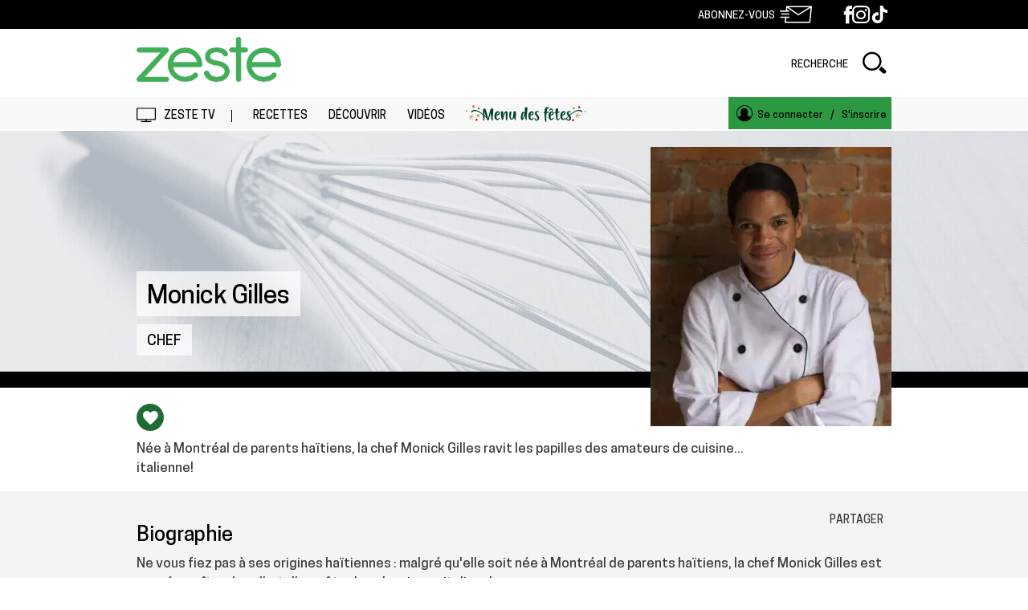

--- FILE ---
content_type: text/html
request_url: https://www.zeste.ca/experts/monick-gilles-1
body_size: 41735
content:
<!DOCTYPE html>
<html lang="fr">
<head>
  <meta charset="utf-8">
  <!-- Google Tag Manager -->
  <script>
    (function (w, d, s, l, i) {
      w[l] = w[l] || [];
      w[l].push({
        'gtm.start': new Date().getTime(), event: 'gtm.js'
      });
      var f = d.getElementsByTagName(s)[0],
        j = d.createElement(s), dl = l != 'dataLayer' ? '&l=' + l : '';
      j.async = true;
      j.src =
        'https://www.googletagmanager.com/gtm.js?id=' + i + dl ;
      f.parentNode.insertBefore(j, f);
    })(window, document, 'script', 'dataLayer', 'GTM-PRRHXRL');

    var gtmId = 'GTM-PRRHXRL';
    window.dataLayer = window.dataLayer || [];
    window.dataLayer.push(([{"content":{"id":"70fdcd4c-97c6-11e7-819c-0242ac150002","experts":[{"name":"undefined","id":"undefined","tags":"undefined","type":"undefined"},{"name":"undefined","id":"undefined","tags":"undefined","type":"undefined"}],"title":"Monick Gilles","datePub":"2017-09-12T10:29:33-04:00","dateMod":"2018-04-27T09:55:42-04:00","rating":{"average":"undefined","numberRatings":"undefined"},"tags":["Chef"]}},{"user":{"id":"undefined","type":"undefined","userStatus":"non connecté"}},{"article":{"template":"undefined","id":"70fdcd4c-97c6-11e7-819c-0242ac150002","experts":[{"name":"undefined","id":"undefined","tags":"undefined","type":"undefined"},{"name":"undefined","id":"undefined","tags":"undefined","type":"undefined"}],"title":"Monick Gilles","datePub":"2017-09-12T10:29:33-04:00","dateMod":"2018-04-27T09:55:42-04:00","rating":{"average":"undefined","numberRatings":"undefined"},"tags":["Chef"]}},{"expert":{"id":"70fdcd4c-97c6-11e7-819c-0242ac150002","title":"Monick Gilles","datePub":"2017-09-12T10:27:01-04:00","dateMod":"2018-04-27T09:55:42-04:00","tags":["Chef"]}},{"recipe":{"Totaltime":"P0D","id":"70fdcd4c-97c6-11e7-819c-0242ac150002","experts":[{"name":"undefined","id":"undefined","tags":"undefined","type":"undefined"},{"name":"undefined","id":"undefined","tags":"undefined","type":"undefined"}],"title":"Monick Gilles","datePub":"2017-09-12T10:29:33-04:00","dateMod":"2018-04-27T09:55:42-04:00","rating":{"average":"undefined","numberRatings":"undefined"},"tags":["Chef"]}},{"page":{"title":"Zeste","sectionLevel1":"undefined","sectionLevel2":"undefined","sectionLevel3":"undefined"}},{"widgets":[],"lineups":[{"items":[{"name":"Carpaccio de rouget","position":0,"type":"recipe"},{"name":"Spaghetti alle vongole (aux palourdes)","position":1,"type":"recipe"},{"name":"Polpette al sugo","position":2,"type":"recipe"},{"name":"Tiramisu au Limoncello","position":3,"type":"recipe"},{"name":"Granita di limone (granité au citron)","position":4,"type":"recipe"},{"name":"Pâtes aux sardines à la palermitaine","position":5,"type":"recipe"},{"name":"Lapin aigre-doux et poêlée d'artichauts, gourganes et petits pois","position":6,"type":"recipe"},{"name":"Risotto aux fruits de mer","position":7,"type":"recipe"}],"lineupName":"Les recettes de Monick Gilles","lineupType":"SLIDER"},{"items":[{"name":"Hugo Saint-Jacques","position":0,"type":"expert"},{"name":"Mario Martel","position":1,"type":"expert"},{"name":"Magda Sylvestre","position":2,"type":"expert"},{"name":"Hakim Chajar","position":3,"type":"expert"},{"name":"Arnaud Marchand","position":4,"type":"expert"},{"name":"Martin Patenaude","position":5,"type":"expert"}],"lineupName":"Profils similaires","lineupType":"SLIDER"}]},{"topic":{"id":"70fdcd4c-97c6-11e7-819c-0242ac150002","experts":[{"name":"undefined","id":"undefined","tags":"undefined","type":"undefined"},{"name":"undefined","id":"undefined","tags":"undefined","type":"undefined"}],"title":"Monick Gilles","datePub":"2017-09-12T10:29:33-04:00","dateMod":"2018-04-27T09:55:42-04:00","rating":{"average":"undefined","numberRatings":"undefined"},"tags":["Chef"]}},{"subtopic":{"parentLink":"undefined","parentTitle":"undefined","id":"70fdcd4c-97c6-11e7-819c-0242ac150002","experts":[{"name":"undefined","id":"undefined","tags":"undefined","type":"undefined"},{"name":"undefined","id":"undefined","tags":"undefined","type":"undefined"}],"title":"Monick Gilles","datePub":"2017-09-12T10:29:33-04:00","dateMod":"2018-04-27T09:55:42-04:00","rating":{"average":"undefined","numberRatings":"undefined"},"tags":["Chef"]}},{"videoPage":{"duration":"undefined","id":"70fdcd4c-97c6-11e7-819c-0242ac150002","experts":[{"name":"undefined","id":"undefined","tags":"undefined","type":"undefined"},{"name":"undefined","id":"undefined","tags":"undefined","type":"undefined"}],"title":"Monick Gilles","datePub":"2017-09-12T10:29:33-04:00","dateMod":"2018-04-27T09:55:42-04:00","rating":{"average":"undefined","numberRatings":"undefined"},"tags":["Chef"]}}] || []).reduce((acc, val) => acc.concat(val), []));

    var gptadslots = [];
    window.googletag = window.googletag || {};
    window.googletag.cmd = window.googletag.cmd || [];

    var dfpStateDefault = {
        waitTime: 3000, // TBD
        waitMore: 0,
        headerBiddingReceived: false,
        dfpLoaded: false,
        forceTrigger: false,
        forceTriggerDispatched: false
      };
    var dfpState = { ...dfpStateDefault };

    function forceTriggerDfp(from = '') {
      if (window.dfpState.waitMore !==0) {
        return;
      }
      if (dfpState.forceTriggerDispatched) {
        return;
      }
      window.dfpState.waitMore = 0;
      dfpState.forceTriggerDispatched = true;
      document.dispatchEvent(new CustomEvent('forceTrigger', { bubbles: true }));
    }


    window.addEventListener('wait-some-more', function (e) {
      window.dfpState.waitMore = e.detail.wait;
      setTimeout(function () {
        window.dfpState.waitMore = 0;
        window.forceTriggerDfp(`callback of wait-some-more ${dfpState.waitTime}ms`);
      }, window.dfpState.waitMore);
    });

    window.addEventListener('bidder-received', function() {
      window.dfpState.forceTrigger = true;
      window.dfpState.waitMore = 0;
      window.forceTriggerDfp('bidder-received');
    });

    function detectHeaderBidding(waitTime = dfpState.waitTime || 3000) {
      dfpState.dfpLoaded = true;
      setTimeout(function () {
        window.forceTriggerDfp(`callback of dfpLoaded after ${waitTime}ms`);
      }, waitTime);
    }
    googletag.cmd.push(detectHeaderBidding);
  </script>
  <script defer src="https://anonymous.qub.ca/anonymous-id/lib" onload="setPfuStorage()"></script>
  <script src="https://apis.google.com/js/platform.js" async defer></script>
  <script async  src="https://cdn.optable.co/web-sdk/latest/sdk.js"></script>
  <script src="//securepubads.g.doubleclick.net/tag/js/gpt.js" async></script>
  <title data-vue-meta="true">Monick Gilles, chef | Zeste</title>
  <meta data-vue-meta="true" name="robots" content="index, follow"><meta data-vue-meta="true" name="description" content="Venez parfaire vos connaissances de la cuisine italienne grâce à Monick Gilles, cette chef passionnée qui ne manque pas d&#x27;ajouter une touche sicilienne à ses menus."><meta data-vue-meta="true" name="twitter:card" content="summary_large_image"><meta data-vue-meta="true" name="twitter:site" content="@Zeste"><meta data-vue-meta="true" name="twitter:creator" content="@Zeste"><meta data-vue-meta="true" name="twitter:title" content="Monick Gilles, chef | Zeste"><meta data-vue-meta="true" name="twitter:description" content="Venez parfaire vos connaissances de la cuisine italienne grâce à Monick Gilles, cette chef passionnée qui ne manque pas d&#x27;ajouter une touche sicilienne à ses menus."><meta data-vue-meta="true" name="twitter:image" content="https://m1.zeste.ca/serdy-m-dia-inc/image/upload/f_auto/fl_lossy/q_auto:eco/x_0,y_307,w_1030,h_579,c_crop/w_1200,h_630,c_scale/v1507136122/foodlavie/prod/experts/monick-gilles-1-727113ae"><meta data-vue-meta="true" name="p:domain_verify" content="d34a1e5639334f289807be69a45b641a"><meta data-vue-meta="true" property="og:site_name" content="Zeste"><meta data-vue-meta="true" property="og:type" content="website"><meta data-vue-meta="true" property="og:url" content="https://www.zeste.ca/experts/monick-gilles-1"><meta data-vue-meta="true" property="og:description" content="Venez parfaire vos connaissances de la cuisine italienne grâce à Monick Gilles, cette chef passionnée qui ne manque pas d&#x27;ajouter une touche sicilienne à ses menus."><meta data-vue-meta="true" property="og:title" content="Monick Gilles, chef | Zeste"><meta data-vue-meta="true" property="og:image" content="https://m1.zeste.ca/serdy-m-dia-inc/image/upload/f_auto/fl_lossy/q_auto:eco/x_0,y_307,w_1030,h_579,c_crop/w_1200,h_630,c_scale/v1507136122/foodlavie/prod/experts/monick-gilles-1-727113ae">
  <link data-vue-meta="true" rel="canonical" href="https://www.zeste.ca/experts/monick-gilles-1">
  <meta name="mobile-web-app-capable" content="yes">
  <meta name="viewport" content="width=device-width, initial-scale=1, maximum-scale=1, user-scalable=no, minimal-ui">
  <link rel="shortcut icon" sizes="48x48" href="/public/favicon.ico?v1.0">
  <link rel="manifest" href="/manifest.json" />
  <meta name="google-signin-client_id" content="698646631574-88vjig9lr066iebegci03n3bglgb125u.apps.googleusercontent.com">
  <meta name="theme-color" content="#FFFFFF">
  <!-- cXense -->
  <meta name="cXenseParse:pageclass" content="article"/>
<meta name="cXenseParse:articleid" content="70fdcd4c-97c6-11e7-819c-0242ac150002"/>

<meta name="cXenseParse:recs:publishtime" content="2017-09-12T10:29:33-04:00"/>
<meta name="cXenseParse:recs:category" content="expert"/>
<meta name="cXenseParse:que-taxonomy" content="Experts culinaires"/>
<meta name="cXenseParse:recs:que-typeasset" content="page expert"/>
<meta name="cXenseParse:recs:que-version" content="1.01"/>
<meta name="cXenseParse:recs:que-lang" content="fr_CA"/>
<meta name="cXenseParse:recs:image" content="https://m1.zeste.ca/serdy-m-dia-inc/image/upload/f_auto/fl_lossy/q_auto:eco/x_0,y_307,w_1030,h_579,c_crop/w_500,h_281,c_scale/v1507136122/foodlavie/prod/experts/monick-gilles-1-727113ae"/>
<meta name="cXenseParse:recs:que-image1x1" content="https://m1.zeste.ca/serdy-m-dia-inc/image/upload/f_auto/fl_lossy/q_auto:eco/x_0,y_307,w_1030,h_579,c_crop/w_500,h_281,c_scale/v1507136122/foodlavie/prod/experts/monick-gilles-1-727113ae"/>
<meta name="cXenseParse:recs:que-hasvideo" content="false"/>

<meta name="cXenseParse:recs:recommending" content="true"/>
<meta name="cXenseParse:recs:recommendable" content="true"/>


  <!-- @todo : do not write style tag if pageStyles is empty -->
  <style type="text/css" id="pageStyles"></style>
  <script>
    (function(d,s,e,t){
      e=d.createElement(s);
      e.type='text/java'+s;
      e.async='async';
      e.src='http'+('https:'===location.protocol?'s://s':'://')+'cdn.cxense.com/cx.js';
      t=d.getElementsByTagName(s)[0];
      t.parentNode.insertBefore(e,t);
    })(document,'script');
  </script>

  <script type='text/javascript'>
    var cX = cX || {};
    cX.callQueue = cX.callQueue || [];
    cX.callQueue.push(['invoke', function () {
      const qubAnonymousId = window.getAnonymousId();
      if (typeof qubAnonymousId !== 'undefined') {
        cX.addExternalId({ id: qubAnonymousId, type: 'que' })
      }
    }])
    cX.callQueue.push(['getUserSegmentIds', {persistedQueryId: "ac439b1dedb93f7c377c4df47046d72d82be4531", callback: function(segments) {
        if(typeof window.localStorage === 'object' && typeof window.localStorage.getItem === 'function') {
          localStorage.setItem("CxSegments", segments.join(","));
        }
      }}]);
    cX.callQueue.push(['setSiteId', '1138538461730025613'])
    cX.callQueue.push(['sendPageViewEvent'])
  </script>

  <script type='text/javascript'>
    var optable = optable || {};
    optable.cmd = optable.cmd || [];

    optable.cmd.push(function () {
      const mainDomain = window.location.hostname.split(".").slice(-2).join(".");
      var slug = "prod-" + mainDomain.replace(".", "-");
      if(window.location.hostname.indexOf('dev.') >= 0 || window.location.hostname.indexOf('localhost') >= 0) {
        slug = "dev-numeriq-ca";
      }
      optable.instance = new optable.SDK({
        host: "ca.edge.optable.co",
        node: "quebecor",
        site: slug,
        cookies: false
      });
      optable.instance.installGPTSecureSignals();
      optable.instance.targeting();
      optable.instance.targetingKeyValues().then(function (tdata) {
        localStorage.setItem("optableSegments", JSON.stringify(tdata));
      });
    });
  </script>

  <script type='application/ld+json'>
    {"@context":"http://schema.org","@graph":[{"@context":"http://schema.org","@type":"Person","name":"Monick Gilles","description":"<p>N&eacute;e &agrave; Montr&eacute;al de parents ha&iuml;tiens, la chef Monick Gilles ravit les papilles des amateurs de cuisine... italienne!</p>"},{"@context":"http://schema.org","@type":"BreadcrumbList","itemListElement":[{"@context":"http://schema.org","@type":"ListItem","position":1,"item":{"@id":"https://www.zeste.ca/","name":"Page d'accueil"}},{"@context":"http://schema.org","@type":"ListItem","position":2,"item":{"@id":"https://www.zeste.ca/sections/experts-culinaires","name":"Experts culinaires"}},{"@context":"http://schema.org","@type":"ListItem","position":3,"item":{"@id":"https://www.zeste.ca/experts/monick-gilles-1","name":"Monick Gilles"}}]}]}
  </script>

  <script>
    const ANONYMOUS_STORAGE_KEY = 'qmiaid'
    getAnonymousIdCookie = () => {
      try {
        const value = `; ${document.cookie}`
        const parts = value.split(`; ${ANONYMOUS_STORAGE_KEY}=`)
        let cookie = null
        if (parts.length === 2) {
          cookie = parts.pop().split(';').shift()
        }
        return cookie || ''
      } catch (e) {
        return null
      }
    }

    setAnonymousIdCookie = (anonymousId) => {
      document.cookie = `${ANONYMOUS_STORAGE_KEY}=${anonymousId};path=/`
    }
    const setPfuStorage = async () => {
      try {
        const anonymousId = await pfuUserTracker.getAnonymousId()
        if (typeof localStorage !== 'undefined') {
          localStorage.setItem(ANONYMOUS_STORAGE_KEY, anonymousId)
        } else {
          setAnonymousIdCookie(anonymousId)
        }
        document.dispatchEvent(new CustomEvent('qub_anonymous_id_received', { detail: anonymousId }))
      } catch (error) {
        document.dispatchEvent(new CustomEvent('qub_anonymous_id_error', { detail: error }))
      }
    }

    window.getAnonymousId = () => {
      if (typeof localStorage !== 'undefined') {
        return localStorage.getItem(ANONYMOUS_STORAGE_KEY) || null
      }
      return getAnonymousIdCookie() || null
    }
  </script>
<link rel="preload" href="/dist/runtime.d5617792a14cab66d909.js" as="script"><link rel="preload" href="/dist/1.npm.lodash.e2f12e1ea6da3dc95be6.js" as="script"><link rel="preload" href="/dist/48.299fb190b8e418437f60.css" as="style"><link rel="preload" href="/dist/48.npm.serdy-ext-components.d0bd39c0bfda6c3e92fe.js" as="script"><link rel="preload" href="/dist/41.npm.core-js.36f759ac672730cfc5d1.js" as="script"><link rel="preload" href="/dist/40.npm.axios.933625d48c55560b77ca.js" as="script"><link rel="preload" href="/dist/42.npm.flickity.805ad5015ba2203280c6.js" as="script"><link rel="preload" href="/dist/43.npm.html-entities.005f4f4859b3493ae566.js" as="script"><link rel="preload" href="/dist/45.npm.moment.ff62a3f0b10e66a26800.js" as="script"><link rel="preload" href="/dist/44.npm.lodash.merge.29b42b691f542123dac5.js" as="script"><link rel="preload" href="/dist/46.npm.picturefill.1a43a1260fe09ae9f818.js" as="script"><link rel="preload" href="/dist/47.npm.popper.js.ee10cf83a6f8bab52edc.js" as="script"><link rel="preload" href="/dist/49.npm.vee-validate.9c52e7b251cb98e90ff1.js" as="script"><link rel="preload" href="/dist/51.npm.vue-meta.ef373e2eb4a767511e2d.js" as="script"><link rel="preload" href="/dist/53.npm.vue-router.96e8e7f5ae0f89a0f8bd.js" as="script"><link rel="preload" href="/dist/50.npm.vue.90f6568b15f3f26e2366.js" as="script"><link rel="preload" href="/dist/56.npm.vuex.cdb798d8d75352c48537.js" as="script"><link rel="preload" href="/dist/39.0f78849ff58846520e2a.css" as="style"><link rel="preload" href="/dist/39.npm./home/jenkins/agent/workspace/zeste_web-zesteca_develop/src.efc3cbf0a0fed1938a9f.js" as="script"><link rel="preload" href="/dist/58.vendors~app.58b708ef90fb4f2175e8.js" as="script"><link rel="preload" href="/dist/6.434ca7fc70318f8816b0.css" as="style"><link rel="preload" href="/dist/6.app.dd090e1824922eb615d8.js" as="script"><link rel="preload" href="/dist/71.b78cb598e3c3bdba1d06.css" as="style"><link rel="preload" href="/dist/71.view-index.71391de58c8c4cb0739b.js" as="script"><link rel="preload" href="/dist/28.422fe7a4814d44f78309.css" as="style"><link rel="preload" href="/dist/28.comp-foodlavieHeaderLogo.a4eec1b817dd7057b8b8.js" as="script"><link rel="preload" href="/dist/69.eb1c726233d0ba4c894d.css" as="style"><link rel="preload" href="/dist/69.view-expert.55076bf93755cb242524.js" as="script"><link rel="preload" href="/dist/0.52f338bebade93528490.css" as="style"><link rel="preload" href="/dist/0.view-article~view-contests~view-expert~view-home~view-recipe~view-section~view-staticPage~view-subSe~34f13821.58a8183a65064b6639b1.js" as="script"><link rel="preload" href="/dist/27.comp-expertTeaser.a8f05ef0d7cb9f9bac0f.js" as="script"><link rel="preload" href="/dist/30.532c6487358699dca0f0.css" as="style"><link rel="preload" href="/dist/30.comp-newsletterSocial.2fdeb61c7cdadb8fbc5f.js" as="script"><link rel="preload" href="/dist/22.comp-breadcrumb.31b95f31ecacf6c87331.js" as="script"><link rel="prefetch" href="/dist/10.0564a16717ffba703d8d.css"><link rel="prefetch" href="/dist/10.comp-AcademieLearnIcon4.e01898adad299bdfb4d0.js"><link rel="prefetch" href="/dist/11.41510a36185727470a73.css"><link rel="prefetch" href="/dist/11.comp-AcademieLearnIcon5.2200ab7a6afbe6712eac.js"><link rel="prefetch" href="/dist/12.comp-AcademieLearnIcon6.50e75c1dc2ada64a9387.js"><link rel="prefetch" href="/dist/12.e9d816c6dcdb62c62e5f.css"><link rel="prefetch" href="/dist/13.17b8d0056240f5a6cdcc.css"><link rel="prefetch" href="/dist/13.comp-MetroButtonContainer.e0fdbd0b70b38b7bbc46.js"><link rel="prefetch" href="/dist/14.comp-MetroProductList.22a6c94a556abce125d8.js"><link rel="prefetch" href="/dist/14.ea5fc2480ca901d38aa9.css"><link rel="prefetch" href="/dist/15.98d1493a84d1427de656.css"><link rel="prefetch" href="/dist/15.comp-Mpodal.0fead5357fb5d38571cc.js"><link rel="prefetch" href="/dist/16.ccd1fc321f44f044352c.css"><link rel="prefetch" href="/dist/16.comp-ProductShowcase.8bc58660d37fef597bd6.js"><link rel="prefetch" href="/dist/17.3bd72ca601a7605d501f.css"><link rel="prefetch" href="/dist/17.comp-VideoContainer.260adebed55be9f6beef.js"><link rel="prefetch" href="/dist/18.comp-ZesteLogo-svg.1edd69f19d51c93665e6.js"><link rel="prefetch" href="/dist/19.6debc67aaa3d8aa89752.css"><link rel="prefetch" href="/dist/19.comp-academieFoodlavieLogo.4e50bdc7a43c24ded305.js"><link rel="prefetch" href="/dist/2.view-createMember~view-myProfile~view-newsletter.df4da02130b0df8e5578.js"><link rel="prefetch" href="/dist/20.comp-accountSidebar.aa110220ff52a4ca0937.js"><link rel="prefetch" href="/dist/21.comp-appFooter.3b0b9ae5b473dd742344.js"><link rel="prefetch" href="/dist/23.c886d54b424996d7965a.css"><link rel="prefetch" href="/dist/23.comp-comments.ab565f02980c8ea7be1e.js"><link rel="prefetch" href="/dist/24.comp-contentImage.71e1e5018290cf9e388a.js"><link rel="prefetch" href="/dist/25.comp-customBookmarkButton.231a27bbbbf9e61be8ca.js"><link rel="prefetch" href="/dist/26.comp-espacesLogo.efb013d3a46935d62563.js"><link rel="prefetch" href="/dist/29.comp-googleLogo.a8d9d75f277c965ff876.js"><link rel="prefetch" href="/dist/3.npm.bootstrap-vue.47b932b4273447992f7e.js"><link rel="prefetch" href="/dist/31.comp-other-brand.4fdeb84a24ca3149fefb.js"><link rel="prefetch" href="/dist/31.d870d7f1b7c7170489ac.css"><link rel="prefetch" href="/dist/32.comp-paginatedNav.787442317113eb3a7152.js"><link rel="prefetch" href="/dist/33.comp-recipeDek.f93462a35238b4f4a219.js"><link rel="prefetch" href="/dist/34.b9077ae8c7bb8f734b0f.css"><link rel="prefetch" href="/dist/34.comp-recipeTimings.115ab063cd607eb1f9ad.js"><link rel="prefetch" href="/dist/35.comp-recipeUtilities.6866cb8eb74b10547dce.js"><link rel="prefetch" href="/dist/36.comp-videoInfos.8c3c029b10cadd4ae209.js"><link rel="prefetch" href="/dist/36.e8938b3ffed84c9ead9f.css"><link rel="prefetch" href="/dist/37.comp-zesteLogo.7f16c4a3d1102cbd5ae1.js"><link rel="prefetch" href="/dist/38.comp-zesteSiteLogo.8ba2316a3969e328e1d9.js"><link rel="prefetch" href="/dist/4.npm.ckeditor.231de78c260c1913e7cb.js"><link rel="prefetch" href="/dist/5.view-DocumentContent~view-myFavorites.05a975b87d2b803cd1ce.js"><link rel="prefetch" href="/dist/52.npm.vue-multiselect.5016dc02b92fc9f37b00.js"><link rel="prefetch" href="/dist/54.npm.vue-star-rating.d7f869258be997c6062c.js"><link rel="prefetch" href="/dist/55.npm.vue2-dropzone.df8354a0ce2af5c60376.js"><link rel="prefetch" href="/dist/59.view-DocumentContent.964f6a134862be2782de.js"><link rel="prefetch" href="/dist/60.406415d20f25e2f56c7c.css"><link rel="prefetch" href="/dist/60.view-academie.d6e485ecf999c3a30f62.js"><link rel="prefetch" href="/dist/61.view-academie-gift.0ed44e5742e8c11eb646.js"><link rel="prefetch" href="/dist/62.354095e53b46c1dc7196.css"><link rel="prefetch" href="/dist/62.view-article.4e2e6006136c151d54dd.js"><link rel="prefetch" href="/dist/63.view-becomeExpert.f50baf72f0fe2f1d1648.js"><link rel="prefetch" href="/dist/64.1fa19809269345546837.css"><link rel="prefetch" href="/dist/64.view-contact-us.fe479b6d2fe3fc89d28a.js"><link rel="prefetch" href="/dist/65.view-contest-detail.d8396e70e47c8251d825.js"><link rel="prefetch" href="/dist/66.view-contests.c90f4ac9c4c693c70b0d.js"><link rel="prefetch" href="/dist/67.bba079029d9a7117791a.css"><link rel="prefetch" href="/dist/67.view-createMember.7775daa576e72ce9d777.js"><link rel="prefetch" href="/dist/68.view-deleteAccount.4ced7e24d397e0c7abf8.js"><link rel="prefetch" href="/dist/7.16e16afb42a79a0b037b.css"><link rel="prefetch" href="/dist/7.comp-AcademieBigGift.fa4c885b064cfcf91094.js"><link rel="prefetch" href="/dist/70.view-home.9560053f66ca1b3c8f6c.js"><link rel="prefetch" href="/dist/72.10b9ab01ca73e18cf73b.css"><link rel="prefetch" href="/dist/72.view-maintenance.9bde91a2e86fd6ed1629.js"><link rel="prefetch" href="/dist/73.2d2a4cc9b239a83a5663.css"><link rel="prefetch" href="/dist/73.view-myExpertPage.611e669b638d21685ffe.js"><link rel="prefetch" href="/dist/74.view-myFavorites.4ca9acf6b9f7a08c42b6.js"><link rel="prefetch" href="/dist/75.view-myPassword.00d07cf4f550f4b0f116.js"><link rel="prefetch" href="/dist/76.view-myProfile.714f4191608c4b9da629.js"><link rel="prefetch" href="/dist/77.view-newsletter.f33734ec305f0cee2de7.js"><link rel="prefetch" href="/dist/78.view-passwordRequest.f1eac3a295aafe2923f0.js"><link rel="prefetch" href="/dist/79.view-passwordReset.8ff8c72d010d4746e7ef.js"><link rel="prefetch" href="/dist/8.ac002b4dfe6d32436985.css"><link rel="prefetch" href="/dist/8.comp-AcademieLearnIcon1.1cfd546988bb3502559f.js"><link rel="prefetch" href="/dist/80.856610b7f6d3416b677e.css"><link rel="prefetch" href="/dist/80.view-recipe.d558b7d20e63efef552c.js"><link rel="prefetch" href="/dist/81.d05421fffe21c2d5c1d1.css"><link rel="prefetch" href="/dist/81.view-search.56aa41816b0817c3c863.js"><link rel="prefetch" href="/dist/82.view-section.f6519693f13720bc7727.js"><link rel="prefetch" href="/dist/83.e39a13fffc8239b82445.css"><link rel="prefetch" href="/dist/83.view-staticPage.d371fa8efd396d38472a.js"><link rel="prefetch" href="/dist/84.8e8fb3daccd94bbebff6.css"><link rel="prefetch" href="/dist/84.view-styleGuide.032e452b35dbd16f5a1c.js"><link rel="prefetch" href="/dist/85.view-subSection.b4eb9ebaa40cd8a2ceb2.js"><link rel="prefetch" href="/dist/86.b98e1b6f77852c142b4b.css"><link rel="prefetch" href="/dist/86.view-submitArticle.2cccd8f7d8998260cb48.js"><link rel="prefetch" href="/dist/87.1ad08cb44f6e7ec7cd4b.css"><link rel="prefetch" href="/dist/87.view-submitRecipe.c6f062ca8b56739f086a.js"><link rel="prefetch" href="/dist/88.7612314a847d210c0127.css"><link rel="prefetch" href="/dist/88.view-topic.e89e093ee04fe00b381a.js"><link rel="prefetch" href="/dist/89.view-topicContent.b82bbe36d037eef68a75.js"><link rel="prefetch" href="/dist/9.48520526c0fa82ef18e9.css"><link rel="prefetch" href="/dist/9.comp-AcademieLearnIcon3.e98caca89a1e7ee609d0.js"><link rel="prefetch" href="/dist/90.668933278cfe57abfebb.css"><link rel="prefetch" href="/dist/90.view-video.664816e9c1d37653a727.js"><link rel="stylesheet" href="/dist/48.299fb190b8e418437f60.css"><link rel="stylesheet" href="/dist/39.0f78849ff58846520e2a.css"><link rel="stylesheet" href="/dist/6.434ca7fc70318f8816b0.css"><link rel="stylesheet" href="/dist/71.b78cb598e3c3bdba1d06.css"><link rel="stylesheet" href="/dist/28.422fe7a4814d44f78309.css"><link rel="stylesheet" href="/dist/69.eb1c726233d0ba4c894d.css"><link rel="stylesheet" href="/dist/0.52f338bebade93528490.css"><link rel="stylesheet" href="/dist/30.532c6487358699dca0f0.css">
                              <script>!function(a){var e="https://s.go-mpulse.net/boomerang/",t="addEventListener";if("False"=="True")a.BOOMR_config=a.BOOMR_config||{},a.BOOMR_config.PageParams=a.BOOMR_config.PageParams||{},a.BOOMR_config.PageParams.pci=!0,e="https://s2.go-mpulse.net/boomerang/";if(window.BOOMR_API_key="SH6AB-7QP2W-9UXWP-D5S2K-2FSAW",function(){function n(e){a.BOOMR_onload=e&&e.timeStamp||(new Date).getTime()}if(!a.BOOMR||!a.BOOMR.version&&!a.BOOMR.snippetExecuted){a.BOOMR=a.BOOMR||{},a.BOOMR.snippetExecuted=!0;var i,_,o,r=document.createElement("iframe");if(a[t])a[t]("load",n,!1);else if(a.attachEvent)a.attachEvent("onload",n);r.src="javascript:void(0)",r.title="",r.role="presentation",(r.frameElement||r).style.cssText="width:0;height:0;border:0;display:none;",o=document.getElementsByTagName("script")[0],o.parentNode.insertBefore(r,o);try{_=r.contentWindow.document}catch(O){i=document.domain,r.src="javascript:var d=document.open();d.domain='"+i+"';void(0);",_=r.contentWindow.document}_.open()._l=function(){var a=this.createElement("script");if(i)this.domain=i;a.id="boomr-if-as",a.src=e+"SH6AB-7QP2W-9UXWP-D5S2K-2FSAW",BOOMR_lstart=(new Date).getTime(),this.body.appendChild(a)},_.write("<bo"+'dy onload="document._l();">'),_.close()}}(),"".length>0)if(a&&"performance"in a&&a.performance&&"function"==typeof a.performance.setResourceTimingBufferSize)a.performance.setResourceTimingBufferSize();!function(){if(BOOMR=a.BOOMR||{},BOOMR.plugins=BOOMR.plugins||{},!BOOMR.plugins.AK){var e=""=="true"?1:0,t="",n="cj2azwqxibyem2is2j3q-f-eba3e4755-clientnsv4-s.akamaihd.net",i="false"=="true"?2:1,_={"ak.v":"39","ak.cp":"1065899","ak.ai":parseInt("696251",10),"ak.ol":"0","ak.cr":10,"ak.ipv":4,"ak.proto":"h2","ak.rid":"a1cfffca","ak.r":42169,"ak.a2":e,"ak.m":"dsca","ak.n":"essl","ak.bpcip":"18.116.12.0","ak.cport":45902,"ak.gh":"23.52.43.70","ak.quicv":"","ak.tlsv":"tls1.3","ak.0rtt":"","ak.0rtt.ed":"","ak.csrc":"-","ak.acc":"","ak.t":"1762841207","ak.ak":"hOBiQwZUYzCg5VSAfCLimQ==cyuki/xYQk47xP3xRdX9+0bQ0oUup2v8NMTdzB1SYKVASM+8AX8pjtr5f8SbEFTyv4xpi0j0B5KRRHAVm6JKchDzzyY8sDKJmcU6PRZ96oXz+O6bP89R4bJvWJ+CGpVIAhgpWdlkKDwgGVITUpy/Hm8nWxtPVOuw73NPb9Cn6JdSg1o6sAmy6Jf3m3Lq3e+G1Dowi3lWb636dCURlQP+9+4KO0XTLng0UrJdrSBqmsbzygIpc8et/wUN/nT5Tv64vJWLY5LK1dEKSMmcbLtP2V+Ft7rAyBy/NRWZtYCMN1E646B77e8KW+ZLbKp6hVZVkJNU/2YQjygwuROoSLKJY0SrEdr8jHxMChnY08pxw+WDQVerlYVXBPt04fFdwo9CMgdeBwAhj9MwCYkAvzklJluqjiknkYQClGaBidx8CRY=","ak.pv":"23","ak.dpoabenc":"","ak.tf":i};if(""!==t)_["ak.ruds"]=t;var o={i:!1,av:function(e){var t="http.initiator";if(e&&(!e[t]||"spa_hard"===e[t]))_["ak.feo"]=void 0!==a.aFeoApplied?1:0,BOOMR.addVar(_)},rv:function(){var a=["ak.bpcip","ak.cport","ak.cr","ak.csrc","ak.gh","ak.ipv","ak.m","ak.n","ak.ol","ak.proto","ak.quicv","ak.tlsv","ak.0rtt","ak.0rtt.ed","ak.r","ak.acc","ak.t","ak.tf"];BOOMR.removeVar(a)}};BOOMR.plugins.AK={akVars:_,akDNSPreFetchDomain:n,init:function(){if(!o.i){var a=BOOMR.subscribe;a("before_beacon",o.av,null,null),a("onbeacon",o.rv,null,null),o.i=!0}return this},is_complete:function(){return!0}}}}()}(window);</script></head>
<body>
  <!-- Woobox -->
  <div id='woobox-root'></div>

  <!-- Google Tag Manager (noscript) -->
  <noscript>
    <iframe src="https://www.googletagmanager.com/ns.html?id=GTM-PRRHXRL"
            height="0"
            width="0"
            style="display:none;visibility:hidden">
    </iframe>
  </noscript>

  <div id="app" data-server-rendered="true"><!----><!----><section class="view-index"><header><div class="comp-headerNav headerNav"><img src="/public/images/zeste-logo.png" class="foodlavie-header-logo onlyOnPrint"><div class="comp-headerNavLineTop headerNavLineTop dontPrint"><div class="linkHolder d-flex justify-content-end align-items-center position-relative"><!----><a href="/compte/infolettre" class="abonnez-vous btn-top text-uppercase"><span class="fix-bad-font-centering">abonnez-vous</span><i class="icon-eneveloppe-infolettre-common d-none d-md-inline"></i></a><div class="comp-follow-us follow-us-wrapper"><ul class="d-flex justify-content-center align-items-center follow-us"><li><a target="_blank" rel="noopener" href="https://www.facebook.com/Zeste.tv" title="facebook" class="icon-facebook-common"></a></li><li><a target="_blank" rel="noopener" href="https://www.instagram.com/zeste_tv/?hl=fr" title="instagram" class="icon-instagram-common"></a></li><li><a target="_blank" rel="noopener" href="https://www.tiktok.com/@zeste.ca" title="tiktok" class="icon-tiktok-common"></a></li></ul></div></div></div><div class="comp-headerNavLineMenu headerNavLineMenu dontPrint"><div class="menuContainer"><div class="main-row"><i class="icon-burger-menu-2018-foodlavie"></i><a href="/" id="logo" title="Logo foodlavie" class="router-link-active"><!----><h1 class="foodlavie-logo"><img src="/public/images/zeste-logo.png" class="foodlavie-header-logo"></h1></a><div class="comp-search-bar search-bar"><div class="search-bar-wrapper"><div class="header-search"><span class="search-label">Recherche</span><i class="icon-magnifying-glass-common"></i></div></div><!----></div><a href="/compte/mon-profil" class="connectionLink onStuckedOnly"><i class="icon-my-space-foodlavie"></i></a></div><nav class="menu-from-left"><ul><li class="authLink"><div class="connection-section member-section d-flex align-items-center"><i class="icon-my-space-foodlavie"></i><div class="connection-link-container"><a href="/compte/connexion?redirecturl=/experts/monick-gilles-1">Se connecter</a> / <a href="/compte/creer-mon-compte">S'inscrire</a></div></div><!----><!----></li><li class="comp-menu-items-first-level menu-items-first-level"><!----><!----></li><li class="comp-menu-items-first-level menu-items-first-level"><!----><div class="secondLevel"><ul><li class="comp-menu-items-second-level menu-items-second-level isDocument"><div class="typeDocument"><a href="/recettes/boeuf-coreen-a-la-poire" class="comp-link-to"><div><!----><picture class="comp-responsive-picture"><!----><source srcset="https://m1.zeste.ca/serdy-m-dia-inc/image/upload/f_auto/fl_lossy/q_auto:eco/x_0,y_458,w_980,h_551,c_crop/w_460,h_260,c_scale/v1702583900/foodlavie/prod/recettes/boeuf-coreen-a-la-poire-708fae0b" media="(min-width: 765px) and (max-width: 979px)"><source srcset="https://m1.zeste.ca/serdy-m-dia-inc/image/upload/f_auto/fl_lossy/q_auto:eco/x_0,y_166,w_980,h_1135,c_crop/w_216,h_250,c_scale/v1702583900/foodlavie/prod/recettes/boeuf-coreen-a-la-poire-708fae0b" media="(min-width: 980px) and (max-width: 1303px)"><source srcset="https://m1.zeste.ca/serdy-m-dia-inc/image/upload/f_auto/fl_lossy/q_auto:eco/x_0,y_166,w_980,h_1135,c_crop/w_298,h_344,c_scale/v1702583900/foodlavie/prod/recettes/boeuf-coreen-a-la-poire-708fae0b" media="(min-width: 1304px)"><img src="https://m1.zeste.ca/serdy-m-dia-inc/image/upload/f_auto/fl_lossy/q_auto:eco/x_0,y_458,w_980,h_551,c_crop/w_460,h_260,c_scale/v1702583900/foodlavie/prod/recettes/boeuf-coreen-a-la-poire-708fae0b" alt="Boeuf coréen à la poire"></picture><!----></div><span>Boeuf coréen à la poire</span></a></div></li><li class="comp-menu-items-second-level menu-items-second-level isDocument"><div class="typeDocument"><a href="/recettes/filet-de-morue-et-salsa-a-la-peche" class="comp-link-to"><div><!----><picture class="comp-responsive-picture"><!----><source srcset="https://m1.zeste.ca/serdy-m-dia-inc/image/upload/f_auto/fl_lossy/q_auto:eco/x_0,y_2050,w_2672,h_1503,c_crop/w_460,h_260,c_scale/v1520440447/foodlavie/prod/recettes/filet-de-morue-et-salsa-a-la-peche-3af8f921" media="(min-width: 765px) and (max-width: 979px)"><source srcset="https://m1.zeste.ca/serdy-m-dia-inc/image/upload/f_auto/fl_lossy/q_auto:eco/x_120,y_1576,w_2088,h_2421,c_crop/w_216,h_250,c_scale/v1520440447/foodlavie/prod/recettes/filet-de-morue-et-salsa-a-la-peche-3af8f921" media="(min-width: 980px) and (max-width: 1303px)"><source srcset="https://m1.zeste.ca/serdy-m-dia-inc/image/upload/f_auto/fl_lossy/q_auto:eco/x_120,y_1576,w_2088,h_2421,c_crop/w_298,h_344,c_scale/v1520440447/foodlavie/prod/recettes/filet-de-morue-et-salsa-a-la-peche-3af8f921" media="(min-width: 1304px)"><img src="https://m1.zeste.ca/serdy-m-dia-inc/image/upload/f_auto/fl_lossy/q_auto:eco/x_0,y_2050,w_2672,h_1503,c_crop/w_460,h_260,c_scale/v1520440447/foodlavie/prod/recettes/filet-de-morue-et-salsa-a-la-peche-3af8f921" alt="Filet de morue et salsa à la pêche"></picture><!----></div><span>Filet de morue et salsa à la pêche</span></a></div></li><li class="comp-menu-items-second-level menu-items-second-level"><div class="typeList"><div class="title-first-level d-flex align-items-center justify-content-between"><span class="text-uppercase">
          Par catégories 
      </span><!----></div><ul class="thirdLevel"><li class="thirdLevelListItem"><a href="/sections/recettes/themes/nos-emissions" target="_self" class="comp-link-to">Nos émissions</a></li><li class="thirdLevelListItem"><a href="/sections/recettes/entrees-et-accompagnements" target="_self" class="comp-link-to">Entrées et accompagnements</a></li><li class="thirdLevelListItem"><a href="/sections/recettes/plats-principaux" target="_self" class="comp-link-to">Plats principaux</a></li><li class="thirdLevelListItem"><a href="/sections/recettes/desserts" target="_self" class="comp-link-to">Desserts</a></li><li class="thirdLevelListItem"><a href="/sections/recettes" target="_self" class="comp-link-to emphasis">Voir plus</a></li></ul></div></li><li class="comp-menu-items-second-level menu-items-second-level"><div class="typeList"><div class="title-first-level d-flex align-items-center justify-content-between"><span class="text-uppercase">
          Par styles culinaires 
      </span><!----></div><ul class="thirdLevel"><li class="thirdLevelListItem"><a href="/sections/recettes/styles-culinaires/cuisine-italienne" target="_self" class="comp-link-to">Cuisine italienne</a></li><li class="thirdLevelListItem"><a href="/sections/recettes/styles-culinaires/cuisine-asiatique" target="_self" class="comp-link-to">Cuisine asiatique</a></li><li class="thirdLevelListItem"><a href="/sections/recettes/styles-culinaires/cuisine-quebecoise" target="_self" class="comp-link-to">Cuisine québécoise</a></li><li class="thirdLevelListItem"><a href="/sections/recettes/styles-culinaires/cuisine-mediterraneenne" target="_self" class="comp-link-to">Cuisine méditerranéenne</a></li><li class="thirdLevelListItem"><a href="/sections/recettes/styles-culinaires" target="_self" class="comp-link-to emphasis">Voir plus</a></li></ul></div></li><li class="comp-menu-items-second-level menu-items-second-level isAfterMoreLink"><div class="typeList"><div class="title-first-level d-flex align-items-center justify-content-between"><span class="text-uppercase">
          Par ingrédients 
      </span><!----></div><ul class="thirdLevel"><li class="thirdLevelListItem"><a href="/sections/recettes/plats-principaux/poulet" target="_self" class="comp-link-to">Poulet</a></li><li class="thirdLevelListItem"><a href="/sections/recettes/plats-principaux/legumineuses" target="_self" class="comp-link-to">Légumineuses</a></li><li class="thirdLevelListItem"><a href="/sections/recettes/plats-principaux/porc" target="_self" class="comp-link-to">Porc</a></li><li class="thirdLevelListItem"><a href="/sections/recettes/plats-principaux/saumon-1" target="_self" class="comp-link-to">Saumon</a></li><li class="thirdLevelListItem"><a href="/sections/recettes/ingredients" target="_self" class="comp-link-to emphasis">Voir plus</a></li></ul></div></li><li class="comp-menu-items-second-level menu-items-second-level isAfterMoreLink"><div class="typeList"><div class="title-first-level d-flex align-items-center justify-content-between"><span class="text-uppercase">
          Par thèmes 
      </span><!----></div><ul class="thirdLevel"><li class="thirdLevelListItem"><a href="/sections/recettes/themes/recettes-dautomne" target="_self" class="comp-link-to">Recettes d'automne </a></li><li class="thirdLevelListItem"><a href="/sections/recettes/themes/faciles-et-rapides" target="_self" class="comp-link-to">Facile et rapide</a></li><li class="thirdLevelListItem"><a href="/sections/recettes/themes/pictorecettes" target="_self" class="comp-link-to">Pictorecettes</a></li><li class="thirdLevelListItem"><a href="/sections/recettes/themes/mijoteuse-1" target="_self" class="comp-link-to">Mijoteuse</a></li><li class="thirdLevelListItem"><a href="/sections/recettes/themes" target="_self" class="comp-link-to emphasis">Voir plus</a></li></ul></div></li><li class="viewALlButton fix-bad-font-centering"><a href="/sections/recettes" class="comp-link-to">Voir toutes les recettes
      </a></li><li class="utilitiesButton"><ul class="utilities-list"><li class="utilities-item lexique"><a href="/pages/lexique"><i class="icon-lexicon-foodlavie"></i><span>Lexique</span></a></li><li class="utilities-item convertisseur"><a href="/pages/convertisseur"><i class="icon-converter-foodlavie"></i><span>Convertisseur</span></a></li><li class="utilities-item recetteauhasard"><a href="/recette-au-hasard"><i class="icon-recetteauhasard-foodlavie"></i><span>Recette au hasard</span></a></li></ul></li></ul></div></li><li class="comp-menu-items-first-level menu-items-first-level"><!----><div class="secondLevel"><ul><li class="comp-menu-items-second-level menu-items-second-level isDocument"><div class="typeDocument"><a href="/articles/top-potages-dautomne-qui-se-congelent-facilement-et-sauvent-vos-soupers-de-semaine" class="comp-link-to"><div><!----><picture class="comp-responsive-picture"><!----><source srcset="https://m1.zeste.ca/serdy-m-dia-inc/image/upload/f_auto/fl_lossy/q_auto:eco/x_0,y_1462,w_2651,h_1491,c_crop/w_460,h_260,c_scale/v1757522060/foodlavie/prod/articles/top-10-potages-dautomne-qui-se-congelent-facilement-et-sauvent-vos-soupers-de-semaine-154da683" media="(min-width: 765px) and (max-width: 979px)"><source srcset="https://m1.zeste.ca/serdy-m-dia-inc/image/upload/f_auto/fl_lossy/q_auto:eco/x_0,y_200,w_2651,h_3072,c_crop/w_216,h_250,c_scale/v1757522060/foodlavie/prod/articles/top-10-potages-dautomne-qui-se-congelent-facilement-et-sauvent-vos-soupers-de-semaine-154da683" media="(min-width: 980px) and (max-width: 1303px)"><source srcset="https://m1.zeste.ca/serdy-m-dia-inc/image/upload/f_auto/fl_lossy/q_auto:eco/x_0,y_200,w_2651,h_3072,c_crop/w_298,h_344,c_scale/v1757522060/foodlavie/prod/articles/top-10-potages-dautomne-qui-se-congelent-facilement-et-sauvent-vos-soupers-de-semaine-154da683" media="(min-width: 1304px)"><img src="https://m1.zeste.ca/serdy-m-dia-inc/image/upload/f_auto/fl_lossy/q_auto:eco/x_0,y_1462,w_2651,h_1491,c_crop/w_460,h_260,c_scale/v1757522060/foodlavie/prod/articles/top-10-potages-dautomne-qui-se-congelent-facilement-et-sauvent-vos-soupers-de-semaine-154da683" alt="TOP : 10 potages d’automne qui se congèlent facilement (et sauvent vos soupers de semaine)"></picture><!----></div><span>TOP : 10 potages d’automne qui se congèlent facilement (et sauvent vos soupers de semaine)</span></a></div></li><li class="comp-menu-items-second-level menu-items-second-level isDocument"><div class="typeDocument"><a href="/articles/top-10-recettes-pour-cuisiner-des-hauts-de-cuisse-de-poulet" class="comp-link-to"><div><!----><picture class="comp-responsive-picture"><!----><source srcset="https://m1.zeste.ca/serdy-m-dia-inc/image/upload/f_auto/fl_lossy/q_auto:eco/x_0,y_0,w_1279,h_720,c_crop/w_460,h_260,c_scale/v1615401279/foodlavie/prod/articles/top-10-recettes-pour-cuisiner-des-hauts-de-cuisse-de-poulet-c1c6a9dd" media="(min-width: 765px) and (max-width: 979px)"><source srcset="https://m1.zeste.ca/serdy-m-dia-inc/image/upload/f_auto/fl_lossy/q_auto:eco/x_329,y_0,w_621,h_720,c_crop/w_216,h_250,c_scale/v1615401279/foodlavie/prod/articles/top-10-recettes-pour-cuisiner-des-hauts-de-cuisse-de-poulet-c1c6a9dd" media="(min-width: 980px) and (max-width: 1303px)"><source srcset="https://m1.zeste.ca/serdy-m-dia-inc/image/upload/f_auto/fl_lossy/q_auto:eco/x_329,y_0,w_621,h_720,c_crop/w_298,h_344,c_scale/v1615401279/foodlavie/prod/articles/top-10-recettes-pour-cuisiner-des-hauts-de-cuisse-de-poulet-c1c6a9dd" media="(min-width: 1304px)"><img src="https://m1.zeste.ca/serdy-m-dia-inc/image/upload/f_auto/fl_lossy/q_auto:eco/x_0,y_0,w_1279,h_720,c_crop/w_460,h_260,c_scale/v1615401279/foodlavie/prod/articles/top-10-recettes-pour-cuisiner-des-hauts-de-cuisse-de-poulet-c1c6a9dd" alt="TOP : 10 recettes pour cuisiner des hauts de cuisse de poulet"></picture><!----></div><span>TOP : 10 recettes pour cuisiner des hauts de cuisse de poulet</span></a></div></li><li class="comp-menu-items-second-level menu-items-second-level isDocument"><div class="typeDocument"><a href="/articles/top-recettes-au-air-fryer-pour-toute-la-famille" class="comp-link-to"><div><!----><picture class="comp-responsive-picture"><!----><source srcset="https://m1.zeste.ca/serdy-m-dia-inc/image/upload/f_auto/fl_lossy/q_auto:eco/x_0,y_312,w_6000,h_3375,c_crop/w_460,h_260,c_scale/v1687851214/foodlavie/prod/articles/top-recettes-au-air-fryer-pour-toute-la-famille-8c4786b3" media="(min-width: 765px) and (max-width: 979px)"><source srcset="https://m1.zeste.ca/serdy-m-dia-inc/image/upload/f_auto/fl_lossy/q_auto:eco/x_1275,y_0,w_3450,h_4000,c_crop/w_216,h_250,c_scale/v1687851214/foodlavie/prod/articles/top-recettes-au-air-fryer-pour-toute-la-famille-8c4786b3" media="(min-width: 980px) and (max-width: 1303px)"><source srcset="https://m1.zeste.ca/serdy-m-dia-inc/image/upload/f_auto/fl_lossy/q_auto:eco/x_1275,y_0,w_3450,h_4000,c_crop/w_298,h_344,c_scale/v1687851214/foodlavie/prod/articles/top-recettes-au-air-fryer-pour-toute-la-famille-8c4786b3" media="(min-width: 1304px)"><img src="https://m1.zeste.ca/serdy-m-dia-inc/image/upload/f_auto/fl_lossy/q_auto:eco/x_0,y_312,w_6000,h_3375,c_crop/w_460,h_260,c_scale/v1687851214/foodlavie/prod/articles/top-recettes-au-air-fryer-pour-toute-la-famille-8c4786b3" alt="TOP : 5 recettes au Air Fryer pour toute la famille"></picture><!----></div><span>TOP : 5 recettes au Air Fryer pour toute la famille</span></a></div></li><li class="comp-menu-items-second-level menu-items-second-level isOpen"><div class="typeList"><!----><ul class="thirdLevel haveNoTitle"><li class="thirdLevelListItem"><a href="/sections/decouvrir/tops" target="_self" class="comp-link-to">Tops</a></li><li class="thirdLevelListItem"><a href="/sections/decouvrir/dossiers" target="_self" class="comp-link-to">Dossiers</a></li><li class="thirdLevelListItem"><a href="/sections/decouvrir/astuces" target="_self" class="comp-link-to">Trucs et astuces</a></li><li class="thirdLevelListItem"><a href="/sections/decouvrir/modes-demploi" target="_self" class="comp-link-to">Modes d'emplois</a></li><li class="thirdLevelListItem"><a href="/sections/decouvrir/aliments-et-produits-de-saison" target="_self" class="comp-link-to">Aliments de saison</a></li><li class="thirdLevelListItem"><a href="/sections/decouvrir/cuisine-du-terroir" target="_self" class="comp-link-to">Cuisine du terroir</a></li><li class="thirdLevelListItem"><a href="/sections/decouvrir/accords-de-gouts" target="_self" class="comp-link-to">Accords de goûts</a></li><li class="thirdLevelListItem"><a href="/sections/decouvrir/accords-mets-vins" target="_self" class="comp-link-to">Accords mets-vins</a></li><li class="thirdLevelListItem"><a href="/sections/decouvrir/art-de-recevoir" target="_self" class="comp-link-to">Art de recevoir</a></li><li class="thirdLevelListItem"><a href="/sections/decouvrir/entrevues-de-chefs" target="_self" class="comp-link-to">Nos entrevues</a></li><li class="thirdLevelListItem"><a href="/sections/decouvrir/bonnes-adresses" target="_self" class="comp-link-to">Bonnes adresses</a></li><li class="thirdLevelListItem"><a href="/sections/decouvrir/evasion-gourmande" target="_self" class="comp-link-to">Évasion gourmande</a></li><li class="thirdLevelListItem"><a href="/sections/decouvrir/menu-de-la-semaine" target="_self" class="comp-link-to">Menu de la semaine</a></li><li class="thirdLevelListItem"><a href="/sections/decouvrir/livres" target="_self" class="comp-link-to">Livres</a></li><li class="thirdLevelListItem"><a href="/sections/decouvrir/nouveautes-gourmandes" target="_self" class="comp-link-to">Nouveautés gourmandes</a></li></ul></div></li><li class="viewALlButton fix-bad-font-centering"><a href="/sections/decouvrir" class="comp-link-to">Voir tous
      </a></li><!----></ul></div></li><li class="comp-menu-items-first-level menu-items-first-level"><!----><div class="secondLevel"><ul><li class="comp-menu-items-second-level menu-items-second-level isDocument"><div class="typeDocument"><a href="/videos/teste-pour-vous-comment-separer-le-jaune-et-le-blanc-doeuf" class="comp-link-to"><div><!----><picture class="comp-responsive-picture"><!----><source srcset="https://m1.zeste.ca/serdy-m-dia-inc/image/upload/f_auto/fl_lossy/q_auto:eco/x_0,y_0,w_1279,h_719,c_crop/w_460,h_260,c_scale/v1565985272/foodlavie/prod/videos/teste-pour-vous-comment-separer-le-jaune-et-le-blanc-doeuf-8ffc826c" media="(min-width: 765px) and (max-width: 979px)"><source srcset="https://m1.zeste.ca/serdy-m-dia-inc/image/upload/f_auto/fl_lossy/q_auto:eco/x_329,y_0,w_621,h_720,c_crop/w_216,h_250,c_scale/v1565985272/foodlavie/prod/videos/teste-pour-vous-comment-separer-le-jaune-et-le-blanc-doeuf-8ffc826c" media="(min-width: 980px) and (max-width: 1303px)"><source srcset="https://m1.zeste.ca/serdy-m-dia-inc/image/upload/f_auto/fl_lossy/q_auto:eco/x_329,y_0,w_621,h_720,c_crop/w_298,h_344,c_scale/v1565985272/foodlavie/prod/videos/teste-pour-vous-comment-separer-le-jaune-et-le-blanc-doeuf-8ffc826c" media="(min-width: 1304px)"><img src="https://m1.zeste.ca/serdy-m-dia-inc/image/upload/f_auto/fl_lossy/q_auto:eco/x_0,y_0,w_1279,h_719,c_crop/w_460,h_260,c_scale/v1565985272/foodlavie/prod/videos/teste-pour-vous-comment-separer-le-jaune-et-le-blanc-doeuf-8ffc826c" alt="Testé pour vous : Comment séparer le jaune et le blanc d’œuf"></picture><!----></div><span>Testé pour vous : Comment séparer le jaune et le blanc d’œuf</span></a></div></li><li class="comp-menu-items-second-level menu-items-second-level isDocument"><div class="typeDocument"><a href="/videos/pates-au-salami-tiedes-revisitees-1" class="comp-link-to"><div><!----><picture class="comp-responsive-picture"><!----><source srcset="https://m1.zeste.ca/serdy-m-dia-inc/image/upload/f_auto/fl_lossy/q_auto:eco/x_4,y_0,w_2527,h_1422,c_crop/w_460,h_260,c_scale/v1694547265/foodlavie/prod/videos/pates-au-salami-tiedes-revisitees-1-db2505cb" media="(min-width: 765px) and (max-width: 979px)"><source srcset="https://m1.zeste.ca/serdy-m-dia-inc/image/upload/f_auto/fl_lossy/q_auto:eco/x_655,y_0,w_1226,h_1422,c_crop/w_216,h_250,c_scale/v1694547265/foodlavie/prod/videos/pates-au-salami-tiedes-revisitees-1-db2505cb" media="(min-width: 980px) and (max-width: 1303px)"><source srcset="https://m1.zeste.ca/serdy-m-dia-inc/image/upload/f_auto/fl_lossy/q_auto:eco/x_655,y_0,w_1226,h_1422,c_crop/w_298,h_344,c_scale/v1694547265/foodlavie/prod/videos/pates-au-salami-tiedes-revisitees-1-db2505cb" media="(min-width: 1304px)"><img src="https://m1.zeste.ca/serdy-m-dia-inc/image/upload/f_auto/fl_lossy/q_auto:eco/x_4,y_0,w_2527,h_1422,c_crop/w_460,h_260,c_scale/v1694547265/foodlavie/prod/videos/pates-au-salami-tiedes-revisitees-1-db2505cb" alt="Pâtes au salami tièdes revisitées"></picture><!----></div><span>Pâtes au salami tièdes revisitées</span></a></div></li><li class="comp-menu-items-second-level menu-items-second-level isDocument"><div class="typeDocument"><a href="/videos/comment-reussir-son-burger-maison-a-tous-les-coups" class="comp-link-to"><div><!----><picture class="comp-responsive-picture"><!----><source srcset="https://m1.zeste.ca/serdy-m-dia-inc/image/upload/f_auto/fl_lossy/q_auto:eco/x_0,y_386,w_7360,h_4140,c_crop/w_460,h_260,c_scale/v1683822708/foodlavie/prod/videos/comment-reussir-son-burger-maison-a-tous-les-coups-70ca6661" media="(min-width: 765px) and (max-width: 979px)"><source srcset="https://m1.zeste.ca/serdy-m-dia-inc/image/upload/f_auto/fl_lossy/q_auto:eco/x_1561,y_0,w_4237,h_4912,c_crop/w_216,h_250,c_scale/v1683822708/foodlavie/prod/videos/comment-reussir-son-burger-maison-a-tous-les-coups-70ca6661" media="(min-width: 980px) and (max-width: 1303px)"><source srcset="https://m1.zeste.ca/serdy-m-dia-inc/image/upload/f_auto/fl_lossy/q_auto:eco/x_1561,y_0,w_4237,h_4912,c_crop/w_298,h_344,c_scale/v1683822708/foodlavie/prod/videos/comment-reussir-son-burger-maison-a-tous-les-coups-70ca6661" media="(min-width: 1304px)"><img src="https://m1.zeste.ca/serdy-m-dia-inc/image/upload/f_auto/fl_lossy/q_auto:eco/x_0,y_386,w_7360,h_4140,c_crop/w_460,h_260,c_scale/v1683822708/foodlavie/prod/videos/comment-reussir-son-burger-maison-a-tous-les-coups-70ca6661" alt="Comment réussir son burger maison à tous les coups"></picture><!----></div><span>Comment réussir son burger maison à tous les coups</span></a></div></li><li class="comp-menu-items-second-level menu-items-second-level isOpen"><div class="typeList"><!----><ul class="thirdLevel haveNoTitle"><li class="thirdLevelListItem"><a href="/sections/videos/zeste-tv-1" target="_self" class="comp-link-to">Zeste TV </a></li><li class="thirdLevelListItem"><a href="/sections/videos/pictorecettes-1" target="_self" class="comp-link-to">Pictorecettes</a></li><li class="thirdLevelListItem"><a href="/sections/videos/trucs-et-astuces" target="_self" class="comp-link-to">Trucs et astuces</a></li><li class="thirdLevelListItem"><a href="/sections/videos/recettes-minute" target="_self" class="comp-link-to">Recettes minutes</a></li><li class="thirdLevelListItem"><a href="/sections/videos/en-cuisine" target="_self" class="comp-link-to">En cuisine</a></li><li class="thirdLevelListItem"><a href="/sections/videos/talents-dici" target="_self" class="comp-link-to">Talents d'ici</a></li><li class="thirdLevelListItem"><a href="/sections/videos/techniques-culinaires" target="_self" class="comp-link-to">Techniques culinaires</a></li><li class="thirdLevelListItem"><a href="/sections/videos/boissons" target="_self" class="comp-link-to">Boissons</a></li><li class="thirdLevelListItem"><a href="/sections/videos/chocolat-2" target="_self" class="comp-link-to">Chocolat</a></li><li class="thirdLevelListItem"><a href="/sections/videos/food-trucks" target="_self" class="comp-link-to">Food trucks</a></li><li class="thirdLevelListItem"><a href="/sections/videos/en-direct-1" target="_self" class="comp-link-to">En direct</a></li><li class="thirdLevelListItem"><a href="/sections/videos/snapie" target="_self" class="comp-link-to">Snapie! </a></li></ul></div></li><li class="viewALlButton fix-bad-font-centering"><a href="/sections/videos" class="comp-link-to">Voir tous
      </a></li><!----></ul></div></li><li class="comp-menu-items-first-level menu-items-first-level"><!----><!----></li><li class="mobile-menu-ms"><p>SUIVEZ-NOUS !</p>
          Restez connecté à en tout temps !
          <div class="comp-follow-us follow-us-wrapper"><ul class="d-flex justify-content-center align-items-center follow-us"><li><a target="_blank" rel="noopener" href="https://www.facebook.com/Zeste.tv" title="facebook" class="icon-facebook-common"></a></li><li><a target="_blank" rel="noopener" href="https://www.instagram.com/zeste_tv/?hl=fr" title="instagram" class="icon-instagram-common"></a></li><li><a target="_blank" rel="noopener" href="https://www.tiktok.com/@zeste.ca" title="tiktok" class="icon-tiktok-common"></a></li></ul></div></li></ul></nav></div><div class="overlayContainer"></div></div><!----><div class="comp-headerNavLineAds headerNavLineAds dontPrint pub-sticker"><div class="clearfix"></div><!----><div class="clearfix"></div></div></div></header><main data-breakpoint="small_desktop" id="set-pub-sticker" class="pub-sticker"><section class="view-expert" data-v-506204d2><header class="header-expert" data-v-506204d2><div class="reverse p-0" data-v-506204d2><div data-v-506204d2><div class="comp-carousel line-up-carousel carousel" data-v-506204d2><div class="container remove-gutters" data-v-506204d2><div class="expert-picture-tag" data-v-506204d2><!----><picture class="comp-responsive-picture"><!----><source srcset="https://m1.zeste.ca/serdy-m-dia-inc/image/upload/f_auto/fl_lossy/q_auto:eco/x_0,y_0,w_1030,h_1193,c_crop/w_228,h_264,c_scale/v1507136122/foodlavie/prod/experts/monick-gilles-1-727113ae" media="(min-width: 764px) and (max-width: 979px)"><source srcset="https://m1.zeste.ca/serdy-m-dia-inc/image/upload/f_auto/fl_lossy/q_auto:eco/x_0,y_0,w_1030,h_1193,c_crop/w_300,h_348,c_scale/v1507136122/foodlavie/prod/experts/monick-gilles-1-727113ae" media="(min-width: 980px) and (max-width: 1303px)"><source srcset="https://m1.zeste.ca/serdy-m-dia-inc/image/upload/f_auto/fl_lossy/q_auto:eco/x_0,y_0,w_1030,h_1193,c_crop/w_405,h_469,c_scale/v1507136122/foodlavie/prod/experts/monick-gilles-1-727113ae" media="(min-width: 1304px)"><img src="https://m1.zeste.ca/serdy-m-dia-inc/image/upload/f_auto/fl_lossy/q_auto:eco/x_0,y_0,w_1030,h_1193,c_crop/w_556,h_644,c_scale/v1507136122/foodlavie/prod/experts/monick-gilles-1-727113ae" alt="Monick Gilles" class="img-fluid"></picture><!----></div></div><div class="flickity-carousel" data-v-506204d2></div><div class="wrapper-captions" data-v-506204d2><div class="container remove-gutters" data-v-506204d2><div class="row no-gutters" data-v-506204d2><div class="col-12" data-v-506204d2><div class="caption-header" data-v-506204d2><span data-v-506204d2>Monick Gilles</span></div><div class="caption-subheader text-uppercase" data-v-506204d2><span class="tag" data-v-506204d2>
                    chef
                  </span></div></div></div></div></div></div></div></div></header><div class="container p-0 mt-4" data-v-506204d2><div class="extra-gutters" data-v-506204d2><div class="row row-relative" data-v-506204d2><div class="col-description col-md-10" data-v-506204d2><div class="expert-description" data-v-506204d2><p>N&eacute;e &agrave; Montr&eacute;al de parents ha&iuml;tiens, la chef Monick Gilles ravit les papilles des amateurs de cuisine... italienne!</p></div></div><ul class="utilities-list col-md-2" data-v-506204d2><li class="d-inline utilities-item" data-v-506204d2><div class="comp-custom-bookmark-button custom-bookmark-button d-inline" data-v-506204d2><span class="d-inline"><a title="Ajouter aux favoris" class="bg-circle icon-heart-foodlavie"></a></span></div></li></ul></div></div></div><div class="dark pt-4" data-v-506204d2><div class="container p-0" data-v-506204d2><div class="extra-gutters" data-v-506204d2><div class="row row-relative" data-v-506204d2><div class="col-12 col-md-6 shareTools d-flex flex-row-reverse align-items-center mb-2" data-v-506204d2><div data-url="https://www.zeste.ca/experts/monick-gilles-1" class="addthis_inline_share_toolbox" data-v-506204d2></div><span class="mr-2 fix-bad-font-centering" data-v-506204d2>PARTAGER</span></div><div class="content-expert mt-2 pt-md-2" data-v-506204d2><div class="col-12 bio" data-v-506204d2><h2 data-v-506204d2>Biographie</h2><div data-v-506204d2><p>Ne vous fiez pas &agrave; ses origines ha&iuml;tiennes : malgr&eacute; qu&#39;elle soit n&eacute;e &agrave; Montr&eacute;al de parents ha&iuml;tiens, la chef Monick Gilles est pass&eacute;e ma&icirc;tre dans l&rsquo;art d&rsquo;appr&ecirc;ter les classiques italiens!</p>

<p>Apr&egrave;s des &eacute;tudes universitaires, elle suit son cours de cuisine fran&ccedil;aise professionnelle &agrave; l&#39;ITHQ. Elle parfait ensuite son apprentissage de la cuisine italienne aux c&ocirc;t&eacute;s de Graziella Battista (Il Sole, Graziella) et de Tony DeRose (feu Il Mulino). Apr&egrave;s un s&eacute;jour en Sicile, elle devient chef au restaurant Scarpetta o&ugrave; elle a le plaisir de faire d&eacute;couvrir aux clients la cuisine typique de la Sicile.</p>

<p>Depuis 2016, elle ravit les papilles des clients de son service de traiteur priv&eacute;. Elle s&#39;efforce d&#39;int&eacute;grer la d&eacute;marche d&rsquo;achat local dans la conception de ses menus et elle ne manque jamais une occasion d&#39;y ajouter une petite touche sicilienne!</p></div></div><!----><!----></div></div></div></div></div><div class="darker pt-3 pt-md-2 pb-md-1 mb-6" data-v-506204d2><div class="container p-0" data-v-506204d2><div class="extra-gutters" data-v-506204d2><div class="row" data-v-506204d2><div class="social-media" data-v-506204d2><div class="col-12 social-media-title" data-v-506204d2>Suivez Monick Gilles :</div><ul class="col-12 social-media-list mb-md-0" data-v-506204d2><li class="social-media-item" data-v-506204d2><a href="https://www.facebook.com/chefmonickgilles/" target="_blank" rel="noopener" data-v-506204d2>Facebook</a></li></ul></div></div></div></div></div><div class="comp-lineups mb-5 mt-5" data-v-506204d2><div class="line-up"><div class="clearfix"></div><!----><section class="comp-slider container p-0 dontPrint line-up-44-51 slider"><div class="line-up-wrapper"><div class="comp-line-up-header line-up-header extra-gutters ml-2 ml-md-0 mr-2 mr-md-0"><div class="row justify-content-between"><div class="col"><h2 class="lh11">Les recettes de Monick Gilles</h2><div><p>D&eacute;couvrez les meilleures recettes de cet expert culinaire et transformez vos repas quotidiens en vrais festins!&nbsp;</p></div></div><div class="col-12 col-sm-auto line-up-sponsor"><div class="row float-right pr-2"><div class="sponsor-content"></div><!----></div></div></div></div><div style="display:none;">=&quot;tileComponent&quot; v-for=&quot;(item, index) in items&quot; v-if=&quot;index &lt;= 19&quot; :key=&quot;`${item.id}_${index}`&quot;
        :item=&quot;item&quot;
        :index=&quot;index&quot;
        :imageRatios=&quot;ratioSuffix&quot;
        type=&quot;slider&quot;
        @clickAction=&quot;tileClickEvent&quot; /&gt;
    </div></div></section><!----><div class="clearfix"></div></div><div class="line-up"><div class="clearfix"></div><!----><section class="comp-slider container p-0 dontPrint line-up-44-51 slider"><div class="line-up-wrapper"><div class="comp-line-up-header line-up-header extra-gutters ml-2 ml-md-0 mr-2 mr-md-0"><div class="row justify-content-between"><div class="col"><h2 class="lh11">Profils similaires</h2><div><p>Plongez dans l&#39;univers de nos autres experts culinaires.&nbsp;</p></div></div><div class="col-12 col-sm-auto line-up-sponsor"><div class="row float-right pr-2"><div class="sponsor-content"></div><!----></div></div></div></div><div style="display:none;">=&quot;tileComponent&quot; v-for=&quot;(item, index) in items&quot; v-if=&quot;index &lt;= 19&quot; :key=&quot;`${item.id}_${index}`&quot;
        :item=&quot;item&quot;
        :index=&quot;index&quot;
        :imageRatios=&quot;ratioSuffix&quot;
        type=&quot;slider&quot;
        @clickAction=&quot;tileClickEvent&quot; /&gt;
    </div></div></section><!----><div class="clearfix"></div></div></div><!----></section></main><div id="gtm-area-content-bottom"></div><footer class="comp-newsletter-social mt-4 dontPrint"><div class="wrapper-pub full-width pt-4 pb-3"><div class="d-flex justify-content-center pt-5"><!----></div></div><section class="comp-footer-breadcrumb row no-gutters"><div class="container extra-padding"><div class="row footer-breadcrumb d-flex"><div class="breadcrumb-item col-12 col-md-10 col-lg-11 order-2 order-md-1 d-flex align-items-center"><nav aria-label="breadcrumb" role="navigation"><a href="/" class="router-link-active"><i class="breadcrumb-home icon-home-common"></i></a><ol class="breadcrumb"><li><a href="/" class="router-link-active">Page d'accueil</a></li><li><a href="/sections/experts-culinaires">Experts culinaires</a></li><li><a href="/experts/monick-gilles-1" aria-current="page" class="router-link-exact-active router-link-active">Monick Gilles</a></li></ol></nav></div><div class="col-12 col-md-2 col-lg-1 order-1 order-md-2 justify-content-end d-flex mb-4 mb-md-0"><i role="button" class="btn icon-arrow-double-common go-up"></i></div></div></div></section><section id="newsletter-social" class="row no-gutters align-items-center"><div class="container extra-padding"><div class="row"><div class="col-sm-6 col-lg-5"><h3><span>Abonnez-vous à l'infolettre de Zeste</span></h3><p class="d-none d-xl-block">
            Recevez des recettes, des chroniques, des concours et plus encore !</p><div inputMessage="Inscrire votre adresse courriel" class="comp-newsletter-subscribe d-flex align-items-center newsletter-subscribe"><div class="input-group d-md-flex"><div class="view-custom-button btn-reverse"><a href="/compte/infolettre" role="button" class="comp-link-to comp-custom-button btn"><!----><span>Je m'abonne</span></a></div></div></div></div><div class="col-sm-1 col-lg-3 text-center d-none d-md-block"><div class="separator"></div></div><div id="footer-social-share" class="col-sm-5 col-lg-4"><h3><span>Suivez-nous!</span></h3><p class="d-none d-lg-block">Restez connecté à <span class="charcoal-dark">Zeste</span> en tout temps !</p><div class="wrapper-social-share"><a target="_blank" rel="noopener" href="https://www.facebook.com/Zeste.tv"><i title="Facebook" class="icon-facebook-common first"></i></a><a target="_blank" rel="noopener" href="https://www.instagram.com/zeste_tv/?hl=fr"><i title="Instagram" class="icon-instagram-common"></i></a><a target="_blank" rel="noopener" href="https://www.tiktok.com/@zeste.ca"><i title="Tiktok" class="icon-tiktok-common"></i></a></div></div></div></div></section></footer><footer class="comp-app-footer dontPrint"><section id="other-links" class="row no-gutters align-items-center"><div class="container extra-padding"><div class="row"><div class="col-12 col-lg-5"><div class="row gtm-footer-quicklinks"><dl class="col-6 col-md-4"><dt><span>Liens rapides</span></dt><dd><a href="/sections/recettes">Recettes</a></dd><dd><a href="/sections/decouvrir">Découvrir</a></dd><dd><a href="/sections/videos">Vidéos</a></dd><dd><a href="/sections/decouvrir/nos-concours">Concours</a></dd></dl><dl class="col-6 col-md-4"><dt><span>En savoir plus</span></dt><dd><a href="/pages/a-propos">À propos</a></dd><dd><a href="/contactez-nous">Contactez-nous</a></dd><dd><a href="//quebecor.solutions/contacts" target="_blank">Publicité</a></dd></dl><dl class="col-12 col-md-4"><dt><span>Incontournables</span></dt><dd><a href="/sections/recettes/plats-principaux">Plats principaux</a></dd><dd><a href="/sections/recettes/entrees-et-accompagnements">Entrées</a></dd><dd><a href="/sections/recettes/desserts">Desserts</a></dd><dd><a href="/sections/recettes/ingredients">Recettes par ingrédient</a></dd><dd><a href="/sections/recettes/plats-principaux/poulet">Poulet</a></dd><dd><a href="/sections/recettes/themes/bbq">Recettes au BBQ</a></dd><dd><a href="/sections/recettes/plats-principaux/mijoteuse">Mijoteuse</a></dd><dd><a href="/sections/recettes/themes/faciles-et-rapides">Facile et rapide</a></dd></dl></div></div><div id="discover-section" class="col-12 col-lg-6 offset-lg-1"><div class="row"><div class="col"><h3 class="no-border"><span>Découvrez également</span></h3></div></div><div class="row"><div class="col-xs-12 col-sm-4 mb-4"><a href="https://www.qub.ca/tvaplus/zeste" title="Zeste" target="_blank" rel="noopener" class="lien-logo"><span class="comp-zeste-logo zeste-logo"><svg width="90" height="29" viewBox="0 0 90 29" fill="none" xmlns="http://www.w3.org/2000/svg"><path d="M71.8734 16.0911C72.0444 15.301 72.3296 14.5687 72.7288 13.875C73.166 13.1041 73.7172 12.4489 74.3825 11.8901C75.0478 11.3312 75.7892 10.888 76.6255 10.5604C77.4619 10.2328 78.3363 10.0786 79.2677 10.0786C80.1992 10.0786 81.0736 10.252 81.9099 10.5604C82.7463 10.888 83.4877 11.3312 84.153 11.8901C84.8183 12.4489 85.3695 13.1041 85.8257 13.875C86.2249 14.5687 86.5291 15.3203 86.7001 16.0911H71.8734ZM89.9886 17.4786C89.9316 16.0333 89.6085 14.6458 89.0382 13.3546C88.4679 12.0635 87.6886 10.9458 86.7001 9.98226C85.7307 9.03799 84.6092 8.26716 83.3546 7.68904C82.1 7.11091 80.7504 6.84112 79.3248 6.84112C77.7851 6.89894 76.3404 7.22654 75.0288 7.80466C73.7172 8.38278 72.5767 9.17289 71.6072 10.1364C70.6378 11.1192 69.8965 12.2562 69.3452 13.5474C68.794 14.8578 68.5278 16.2645 68.5278 17.7484C68.5278 19.3093 68.813 20.7546 69.3642 22.065C69.9345 23.3754 70.6948 24.5317 71.6643 25.476C72.6527 26.4395 73.7742 27.1911 75.0668 27.7306C76.3594 28.2702 77.747 28.54 79.2107 28.54C80.8074 28.54 82.2141 28.3088 83.4306 27.8463C84.6662 27.3838 85.7687 26.5744 86.7572 25.476C87.0423 25.1869 87.1944 24.7822 87.1944 24.3583C87.1944 23.9343 87.0423 23.5489 86.7381 23.2405C86.434 22.9322 86.0538 22.778 85.6166 22.778C85.1984 22.778 84.7993 22.9322 84.5141 23.2405C83.8108 23.9343 83.0124 24.4546 82.1 24.84C81.2066 25.2254 80.2182 25.4181 79.1917 25.4181C78.2603 25.4181 77.3859 25.264 76.5305 24.9364C75.6751 24.6088 74.9338 24.1655 74.2685 23.5874C73.6032 23.0093 73.0519 22.3348 72.6147 21.564C72.2155 20.851 71.9304 20.0801 71.7593 19.2708H88.3729C88.7721 19.2708 89.1713 19.1166 89.4944 18.8275C89.7985 18.5577 89.9696 18.1723 89.9506 17.7291C90.0076 17.652 90.0076 17.5557 89.9886 17.4786ZM69.3072 8.32497C69.3072 7.88174 69.1551 7.49633 68.851 7.20727C68.5469 6.89894 68.1667 6.74477 67.7295 6.74477H65.0493V1.5802C65.0493 1.15625 64.8972 0.75156 64.593 0.462498C64.3079 0.154166 63.9277 0 63.4905 0C63.0724 0 62.6922 0.154166 62.388 0.462498C62.1029 0.770831 61.9318 1.15625 61.9508 1.5802V6.74477H59.2706C58.8334 6.74477 58.4532 6.89894 58.1491 7.20727C57.845 7.5156 57.6929 7.90102 57.6929 8.34424C57.6929 8.7682 57.845 9.17289 58.1491 9.48122C58.4532 9.78955 58.8334 9.94372 59.2706 9.94372H61.9508V27.0369C61.9508 27.4801 62.1029 27.8655 62.407 28.1739C62.6922 28.4822 63.0914 28.6364 63.5096 28.6364C63.9277 28.6364 64.3079 28.4822 64.6121 28.1739C64.9162 27.8655 65.0683 27.4801 65.0683 27.0369V9.94372H67.7295C68.1477 9.94372 68.5469 9.78955 68.832 9.48122C69.1361 9.15362 69.3072 8.7682 69.3072 8.32497ZM55.4879 17.2281C54.7466 16.6885 53.9102 16.2453 52.9597 15.8984C52.0093 15.5515 50.9828 15.301 49.8993 15.1083C49.4431 15.0119 48.9679 14.9156 48.4547 14.8C47.9605 14.6843 47.5233 14.5302 47.1241 14.3182C46.7249 14.1062 46.4017 13.8557 46.1356 13.5474C45.8885 13.2583 45.7745 12.95 45.7745 12.5453C45.7745 11.9671 45.9075 11.5046 46.1546 11.177C46.4208 10.8302 46.7249 10.5411 47.1051 10.3484C47.4852 10.1364 47.9224 10.0015 48.4167 9.92445C48.9109 9.84736 49.4051 9.82809 49.8803 9.82809C50.7928 9.82809 51.6101 9.96299 52.3515 10.2328C53.0928 10.5026 53.53 10.888 53.7201 11.3698L53.9292 11.2734L53.7391 11.3698C53.9292 11.7552 54.1763 12.0635 54.5185 12.2755C54.7085 12.4104 54.9366 12.4682 55.1647 12.4682C55.3358 12.4682 55.5259 12.4296 55.716 12.3526C56.2482 12.1984 56.6284 11.8515 56.7615 11.3505C56.8185 11.177 56.8375 11.0036 56.8375 10.8302C56.8375 10.5411 56.7615 10.2328 56.6094 9.96299C56.3813 9.42341 56.0011 8.94164 55.5449 8.53695C55.0697 8.13226 54.5375 7.80466 53.9482 7.55414C53.3399 7.30362 52.7126 7.11091 52.0093 6.97602C51.306 6.84112 50.6027 6.78331 49.8993 6.78331C49.044 6.78331 48.1886 6.87966 47.3332 7.07237C46.4778 7.26508 45.6984 7.59268 44.9951 8.05518C44.2918 8.51768 43.7405 9.11507 43.3223 9.84736C42.8851 10.5989 42.676 11.5046 42.676 12.5645C42.676 14.2604 43.3604 15.6286 44.71 16.515C46.0406 17.4015 47.7514 17.9989 49.8613 18.288C51.287 18.4999 52.4655 18.9239 53.416 19.5791C54.3664 20.2343 54.8036 20.9859 54.8036 21.8723C54.8036 23.0093 54.3474 23.8572 53.3969 24.4931C52.4465 25.1291 51.268 25.4567 49.8803 25.4567C48.9109 25.4567 47.9795 25.2254 47.0861 24.7437C46.2117 24.2812 45.6224 23.6067 45.2612 22.7202C45.0902 22.2963 44.824 21.9687 44.4439 21.7374C44.1967 21.5833 43.9306 21.5062 43.6645 21.5062C43.5124 21.5062 43.3604 21.5254 43.1893 21.5833C42.7331 21.7182 42.3909 21.9879 42.1818 22.3926C42.0678 22.6239 41.9917 22.8937 41.9917 23.1442C41.9917 23.3176 42.0107 23.4911 42.0678 23.6645C42.543 25.2062 43.5124 26.4395 44.9191 27.3067C46.3257 28.1739 47.9795 28.6171 49.8423 28.6171C50.9258 28.6171 51.9713 28.4629 52.9597 28.1353C53.9292 27.827 54.8036 27.3645 55.5259 26.7864C56.2673 26.189 56.8375 25.476 57.2557 24.6473C57.6739 23.7994 57.883 22.8744 57.883 21.8723C57.883 20.8702 57.6549 19.9838 57.2177 19.213C56.8185 18.4229 56.2292 17.7869 55.4879 17.2281ZM22.793 16.0911C22.9641 15.301 23.2492 14.5687 23.6484 13.875C24.0856 13.1041 24.6368 12.4489 25.3021 11.8901C25.9674 11.3312 26.7088 10.888 27.5451 10.5604C28.3815 10.2328 29.2559 10.0593 30.1874 10.0593C31.1188 10.0593 31.9932 10.2328 32.8296 10.5604C33.6659 10.888 34.4073 11.3312 35.0726 11.8901C35.7379 12.4489 36.2891 13.1041 36.7453 13.875C37.1635 14.5687 37.4487 15.3203 37.6197 16.0911H22.793ZM39.9578 13.3546C39.3875 12.0635 38.6082 10.9458 37.6197 9.98226C36.6503 9.03799 35.5288 8.26716 34.2742 7.68904C33.0196 7.11091 31.67 6.84112 30.2444 6.84112C28.7047 6.89894 27.279 7.22654 25.9674 7.80466C24.6558 8.38278 23.5153 9.17289 22.5649 10.1364C21.5954 11.1192 20.8351 12.2562 20.3028 13.5474C19.7516 14.8578 19.4855 16.2645 19.4855 17.7484C19.4855 19.3093 19.7706 20.7546 20.3219 22.065C20.8921 23.3754 21.6525 24.5317 22.6409 25.476C23.6104 26.4395 24.7509 27.1911 26.0435 27.7306C27.3361 28.2702 28.7237 28.54 30.1874 28.54C31.7651 28.54 33.1907 28.3088 34.4073 27.8463C35.6428 27.3838 36.7644 26.5744 37.7338 25.476C38.0379 25.1869 38.19 24.7822 38.19 24.3583C38.19 23.9343 38.0379 23.5296 37.7338 23.2405C37.4487 22.9322 37.0495 22.778 36.6313 22.778C36.2131 22.778 35.8139 22.9322 35.5288 23.2405C34.8255 23.915 34.0271 24.4546 33.1147 24.84C32.2213 25.2254 31.2518 25.4181 30.2064 25.4181C29.2749 25.4181 28.3815 25.2447 27.5451 24.9171C26.6898 24.5895 25.9484 24.1463 25.2831 23.5682C24.6178 22.99 24.0666 22.3156 23.6294 21.5447C23.2302 20.8317 22.9451 20.0609 22.793 19.2515H39.4066C39.8057 19.2515 40.1859 19.0973 40.5281 18.8083C40.8322 18.5385 40.9843 18.1531 40.9843 17.7098C40.9843 17.6328 40.9843 17.5557 40.9653 17.4593C40.8512 16.014 40.5471 14.6458 39.9578 13.3546ZM18.6491 25.4374H5.26699L19.5805 9.53903C19.8656 9.21143 20.0367 8.82601 20.0747 8.42133C20.0747 8.38278 20.0747 8.34424 20.0747 8.3057C20.0747 7.92029 19.9417 7.57341 19.6566 7.30362C19.3334 6.97602 18.9532 6.80258 18.554 6.80258H1.59832C1.18012 6.80258 0.780943 6.95675 0.495813 7.26508C0.191674 7.57341 0.0396047 7.95883 0.0396047 8.38278C0.0396047 8.82601 0.191674 9.21143 0.495813 9.51976C0.799951 9.82809 1.18012 9.98226 1.59832 9.98226H14.9234L0.438787 25.8999C0.134648 26.2275 -0.0174213 26.6322 0.00158733 27.0369C0.00158733 27.4608 0.153657 27.8463 0.457795 28.1353C0.761934 28.4437 1.14211 28.5978 1.5603 28.5978H18.6491C19.0673 28.5978 19.4665 28.4437 19.7516 28.1353C20.0557 27.827 20.2078 27.4416 20.2078 26.9983C20.2078 26.5744 20.0557 26.1697 19.7516 25.8806C19.4665 25.5916 19.0673 25.4374 18.6491 25.4374Z" fill="white"></path></svg></span></a><p>
                Zeste, partagez le plaisir de manger <br>
                La chaîne propose une variété d’émissions de cuisine divertissantes mijotées avec des compétitions culinaires et saupoudrées de découvertes gastronomiques d'ici et d'ailleurs. Les chefs de renommé de Zeste ont les recettes parfaites pour combler l’appétit de tous les passionnés de bouffe.</p><a target="_blank" rel="noopener" href="https://www.qub.ca/tvaplus/zeste">Zeste</a></div><div class="col-xs-12 col-sm-4 mb-4"><a href="//www.salutbonjour.ca/cuisine" title="Salut Bonjour" target="_blank" rel="noopener" class="lien-logo"><img src="//m1.zeste.ca/serdy-m-dia-inc/image/upload/v1/static/other-brand/brand_sb.svg" alt="Salut Bonjour Logo" class="sb-logo"></a><p>SB CUISINE, c’est votre inspiration quotidienne pour des repas réussis. Chaque jour, un chef de  renom vous propose une recette simple et accessible qui pimentera votre quotidien.</p><a target="_blank" rel="noopener" href="//www.salutbonjour.ca/cuisine">salutbonjour.ca</a></div><div class="col-xs-12 col-sm-4 mb-4"><a href="https://espaces.ca" title="espaces" target="_blank" rel="noopener" class="lien-logo"><span class="comp-espaces-logo espaces-logo"><svg xmlns="http://www.w3.org/2000/svg" data-name="Layer 1" viewBox="0 0 98.54 24.98"><path d="M2 8.36a5.15 5.15 0 0 0 .64 1.82 5.5 5.5 0 0 0 2.84 2.41 5.3 5.3 0 0 0 1.92.35 5.37 5.37 0 0 0 2.1-.41 5.72 5.72 0 0 0 1.74-1.14.95.95 0 0 1 1.34 1.34 5.74 5.74 0 0 1-2.27 1.6 8.32 8.32 0 0 1-2.91.47 7.37 7.37 0 0 1-5.19-2.07A7.13 7.13 0 0 1 .58 10.4 7.32 7.32 0 0 1 0 7.47 7.25 7.25 0 0 1 2.12 2.3 7.55 7.55 0 0 1 4.47.72 8 8 0 0 1 7.41.06a6.7 6.7 0 0 1 2.76.58 7.93 7.93 0 0 1 2.3 1.56 7.49 7.49 0 0 1 2.26 5.1.85.85 0 0 1-.26.79 1 1 0 0 1-.69.28zM7.35 2a5.19 5.19 0 0 0-1.91.35 5.84 5.84 0 0 0-1.62.94A5.16 5.16 0 0 0 2.64 4.7 5.69 5.69 0 0 0 2 6.47h10.75a5.48 5.48 0 0 0-.67-1.77 5.42 5.42 0 0 0-1.21-1.42 5.85 5.85 0 0 0-1.62-.94A5.2 5.2 0 0 0 7.35 2M23.46 3a1.66 1.66 0 0 0-1.05-.87 5.29 5.29 0 0 0-1.79-.29 7.58 7.58 0 0 0-1.05.08 2.89 2.89 0 0 0-1 .31 2.14 2.14 0 0 0-.72.63 1.71 1.71 0 0 0-.29 1 1.18 1.18 0 0 0 .29.79 2.42 2.42 0 0 0 .73.56 4 4 0 0 0 1 .35l1 .21a12.13 12.13 0 0 1 2.12.53 6.7 6.7 0 0 1 1.74.9 4.28 4.28 0 0 1 1.19 1.31 3.48 3.48 0 0 1 .44 1.77 4 4 0 0 1-.43 1.85 4.32 4.32 0 0 1-1.18 1.43 5.4 5.4 0 0 1-1.75.91 7 7 0 0 1-2.14.32 6.34 6.34 0 0 1-3.37-.89 4.29 4.29 0 0 1-1.94-2.44 1 1 0 0 1 .06-.76.93.93 0 0 1 .61-.49.88.88 0 0 1 .75.09 1.21 1.21 0 0 1 .5.61 2.82 2.82 0 0 0 1.36 1.48 4.31 4.31 0 0 0 2 .5 4.56 4.56 0 0 0 2.55-.69 2.18 2.18 0 0 0 1.05-1.94 2 2 0 0 0-1-1.71 6 6 0 0 0-2.56-.92 8.48 8.48 0 0 1-3.55-1.21 2.93 2.93 0 0 1-1.36-2.61 3.52 3.52 0 0 1 .43-1.8A3.52 3.52 0 0 1 17.27.89a4.81 4.81 0 0 1 1.58-.66A8 8 0 0 1 20.62 0a7.61 7.61 0 0 1 1.45.14 6.5 6.5 0 0 1 1.33.4 4.22 4.22 0 0 1 1.08.65 2.59 2.59 0 0 1 .72.95 1.1 1.1 0 0 1 .09.84.86.86 0 0 1-.64.6.74.74 0 0 1-.7 0 1.39 1.39 0 0 1-.49-.58M27.24.95a.91.91 0 0 1 .28-.67 1 1 0 0 1 1.34 0 .92.92 0 0 1 .28.67v1.52a7 7 0 0 1 2.4-1.75A7.38 7.38 0 0 1 34.6.09a7.28 7.28 0 0 1 5.23 2.17 7.67 7.67 0 0 1 1.57 2.33 7 7 0 0 1 .6 2.82 7 7 0 0 1-.6 2.87 7.68 7.68 0 0 1-3.94 4 6.74 6.74 0 0 1-2.79.6 6.61 6.61 0 0 1-3.13-.88 10 10 0 0 1-2.41-1.91V25h-1.89zm1.89 6.47a5.58 5.58 0 0 0 .49 2.2 5.9 5.9 0 0 0 1.19 1.74 5.37 5.37 0 0 0 1.71 1.14 5.3 5.3 0 0 0 2.08.41 5.37 5.37 0 0 0 2.13-.43 5.48 5.48 0 0 0 3.36-5.06 5.34 5.34 0 0 0-.43-2.12 5.58 5.58 0 0 0-1.18-1.74 5.49 5.49 0 0 0-1.76-1.17A5.4 5.4 0 0 0 34.6 2a5.29 5.29 0 0 0-2.08.41 5.54 5.54 0 0 0-2.9 2.78 5 5 0 0 0-.49 2.06zM50.55.06a6.74 6.74 0 0 1 2.79.59 7.7 7.7 0 0 1 3.93 4 7 7 0 0 1 .59 2.87v6.44a.95.95 0 1 1-1.89 0v-1.91A9.5 9.5 0 0 1 53.56 14a6.1 6.1 0 0 1-3.07.81 7.37 7.37 0 0 1-5.18-2.07 7.12 7.12 0 0 1-1.59-2.32 7.33 7.33 0 0 1-.58-2.93 7.49 7.49 0 0 1 .56-2.88 7.4 7.4 0 0 1 1.56-2.36A7.21 7.21 0 0 1 47.61.64a7.42 7.42 0 0 1 2.94-.58M45 7.47a5.3 5.3 0 0 0 .43 2.12 5.52 5.52 0 0 0 2.91 2.91 5.47 5.47 0 0 0 4.19 0 5.51 5.51 0 0 0 2.91-2.87A6 6 0 0 0 56 7.47a5.43 5.43 0 0 0-.43-2.14 5.54 5.54 0 0 0-1.18-1.75A5.5 5.5 0 0 0 50.49 2a5.28 5.28 0 0 0-2.12.43 5.51 5.51 0 0 0-1.74 1.17A5.48 5.48 0 0 0 45 7.47M70.38 3.51a6.4 6.4 0 0 0-1.74-1.08 5.36 5.36 0 0 0-2.1-.43 5.31 5.31 0 0 0-2.12.43 5.49 5.49 0 0 0-3.34 5.06 5.32 5.32 0 0 0 .43 2.12 5.53 5.53 0 0 0 2.91 2.91 5.29 5.29 0 0 0 2.12.43 5.36 5.36 0 0 0 2.1-.41 5.66 5.66 0 0 0 1.74-1.14 1 1 0 0 1 1.34 0 .89.89 0 0 1 .26.69 1.1 1.1 0 0 1-.35.75 6.84 6.84 0 0 1-.75.63 6.39 6.39 0 0 1-1.13.66 8 8 0 0 1-1.46.51 7.46 7.46 0 0 1-6.94-1.88 7.08 7.08 0 0 1-1.59-2.32 7.31 7.31 0 0 1-.58-2.93 7.25 7.25 0 0 1 2.12-5.17A7.57 7.57 0 0 1 63.65.75 8 8 0 0 1 66.6.09a6 6 0 0 1 1.69.23 8.09 8.09 0 0 1 1.4.55 7.87 7.87 0 0 1 1.11.69c.33.24.59.46.79.64a1.21 1.21 0 0 1 .32.56.68.68 0 0 1-.2.75 1 1 0 0 1-1.34 0M74.38 8.36a5.16 5.16 0 0 0 .62 1.81 5.51 5.51 0 0 0 2.84 2.41 5.28 5.28 0 0 0 1.92.35 5.37 5.37 0 0 0 2.11-.41 5.67 5.67 0 0 0 1.74-1.14.95.95 0 0 1 1.39 1.34 5.74 5.74 0 0 1-2.27 1.6 8.3 8.3 0 0 1-2.91.47 7.36 7.36 0 0 1-5.19-2.07A7.06 7.06 0 0 1 73 10.4a7.29 7.29 0 0 1-.58-2.93 7.27 7.27 0 0 1 2.13-5.17A7.56 7.56 0 0 1 76.9.72a8 8 0 0 1 2.94-.66 6.69 6.69 0 0 1 2.76.58 7.9 7.9 0 0 1 2.3 1.56 7.36 7.36 0 0 1 1.6 2.29 7.53 7.53 0 0 1 .66 2.81.85.85 0 0 1-.26.79 1 1 0 0 1-.69.28zM79.78 2a5.18 5.18 0 0 0-1.9.35 5.84 5.84 0 0 0-1.62.94 5.2 5.2 0 0 0-1.2 1.41 5.75 5.75 0 0 0-.65 1.77h10.77a5.47 5.47 0 0 0-.67-1.77 5.39 5.39 0 0 0-1.21-1.42 5.86 5.86 0 0 0-1.61-.94A5.22 5.22 0 0 0 79.78 2M95.89 3a1.66 1.66 0 0 0-1.05-.87 5.28 5.28 0 0 0-1.78-.29 7.52 7.52 0 0 0-1.06.07 2.9 2.9 0 0 0-1 .31 2.13 2.13 0 0 0-.72.63 1.7 1.7 0 0 0-.29 1 1.17 1.17 0 0 0 .29.79 2.4 2.4 0 0 0 .73.56 4 4 0 0 0 1 .35l1 .21a12.06 12.06 0 0 1 2.12.53 6.67 6.67 0 0 1 1.74.9 4.28 4.28 0 0 1 1.23 1.35 3.47 3.47 0 0 1 .44 1.77 4 4 0 0 1-.43 1.85 4.32 4.32 0 0 1-1.17 1.43 5.41 5.41 0 0 1-1.75.91 7 7 0 0 1-2.14.32 6.34 6.34 0 0 1-3.37-.89 4.3 4.3 0 0 1-1.94-2.44 1 1 0 0 1 .06-.76.94.94 0 0 1 .61-.49.87.87 0 0 1 .75.09 1.2 1.2 0 0 1 .51.61A2.83 2.83 0 0 0 91 12.43a4.31 4.31 0 0 0 2 .5 4.56 4.56 0 0 0 2.55-.69 2.19 2.19 0 0 0 1.05-1.94 2 2 0 0 0-1-1.71 6 6 0 0 0-2.56-.92 8.49 8.49 0 0 1-3.54-1.19 2.94 2.94 0 0 1-1.36-2.61 3.53 3.53 0 0 1 .43-1.8A3.53 3.53 0 0 1 89.69.89a4.84 4.84 0 0 1 1.59-.66A8.07 8.07 0 0 1 93.05 0a7.57 7.57 0 0 1 1.45.17 6.44 6.44 0 0 1 1.33.4 4.23 4.23 0 0 1 1.08.65 2.58 2.58 0 0 1 .72.95 1.09 1.09 0 0 1 .09.84.85.85 0 0 1-.64.6.74.74 0 0 1-.7 0 1.4 1.4 0 0 1-.49-.61"></path></svg></span></a><p>
                Espaces publie le plus important magazine francophone gratuit consacré aux activités de plein air, d’aventure et de mise en forme. Disponible sur le web et sur tablette, Espaces est aussi actif dans le domaine de l’organisation d’évènements.</p><a target="_blank" rel="noopener" href="https://www.espaces.ca/">espaces.ca</a></div></div></div></div><div id="zeste-is-foodlavie" class="row d-flex align-items-center"><div class="comp-other-brand footer__bottom"><div class="footer__bottomContent wrapper-inner"><div class="footer__brandsTitle">
        Autres marques <br>du groupe
    </div><ul class="footer__brandsList"><li class="footer__brandItem"><a href="//www.qub.ca/tvaplus/addiktv?utm_medium=referral&amp;utm_campaign=footer&amp;utm_source=www.zeste.ca" target="_blank" rel="external noopener noreferrer" aria-label="Le site web de addikTV s'ouvrira dans un nouvel onglet." sl-processed="1" class="footer__brandLink"><img src="https://m1.zeste.ca/serdy-m-dia-inc/image/upload/v1663341307/addik_logo_vabb6j.png" alt="Logo du site addikTV" class="footer__brandImg"></a></li><li class="footer__brandItem"><a href="//www.qub.ca/tvaplus/casa?utm_medium=referral&amp;utm_campaign=footer&amp;utm_source=www.zeste.ca" target="_blank" rel="external noopener noreferrer" aria-label="Le site web de CASA s'ouvrira dans un nouvel onglet." sl-processed="1" class="footer__brandLink"><img src="https://m1.zeste.ca/serdy-m-dia-inc/image/upload/v1/static/other-brand/brand_casa.svg" alt="Logo du site CASA" class="footer__brandImg"></a></li><li class="footer__brandItem"><a href="https://www.qub.ca/tvaplus/evasion?utm_medium=referral&amp;utm_campaign=footer&amp;utm_source=www.zeste.ca" target="_blank" rel="external noopener noreferrer" aria-label="Le site web de Évasion s'ouvrira dans un nouvel onglet." sl-processed="1" class="footer__brandLink"><img src="https://m1.zeste.ca/serdy-m-dia-inc/image/upload/v1/static/other-brand/brand_eva.svg" alt="Logo du site Évasion" class="footer__brandImg"></a></li><li class="footer__brandItem"><a href="//www.qub.ca/tvaplus/temoin?utm_source=zeste&amp;utm_medium=referral&amp;utm_campaign=footer" target="_blank" rel="external noopener noreferrer" aria-label="Le site web de Témoin s'ouvrira dans un nouvel onglet." sl-processed="1" class="footer__brandLink"><img src="https://m1.quebecormedia.com/emp/jdx-prod-images/photo/b20fbca2-81ab-4687-8726-e458bd699ae9_TEMOIN_logo_Blanc_Plein_RGB.png" alt="Logo du site Témoin" class="footer__brandImg"></a></li><li class="footer__brandItem"><a href="//www.qub.ca/tvaplus/prise2?utm_medium=referral&amp;utm_campaign=footer&amp;utm_source=www.zeste.ca" target="_blank" rel="external noopener noreferrer" aria-label="Le site web de PRISE 2 s'ouvrira dans un nouvel onglet." sl-processed="1" class="footer__brandLink"><img src="https://m1.zeste.ca/serdy-m-dia-inc/image/upload/v1/static/other-brand/brand_p2.svg" alt="Logo du site PRISE 2" class="footer__brandImg"></a></li><li class="footer__brandItem"><a href="https://www.qub.ca/tvaplus/qub?utm_source=zeste&amp;utm_medium=referral&amp;utm_campaign=footer" target="_blank" rel="external noopener noreferrer" aria-label="Le site web de QUB s'ouvrira dans un nouvel onglet." sl-processed="1" class="footer__brandLink"><img src="https://m1.quebecormedia.com/emp/jdx-prod-images/photo/4f8c5009-6ed3-4c54-8cc6-7c1b13e12815_QUB_blanc.png" alt="Logo du site QUB" class="footer__brandImg"></a></li><li class="footer__brandItem"><a href="//www.qub.ca/tvaplus/tva?utm_medium=referral&amp;utm_campaign=footer&amp;utm_source=www.zeste.ca" target="_blank" rel="external noopener noreferrer" aria-label="Le site web de Zeste s'ouvrira dans un nouvel onglet." sl-processed="1" class="footer__brandLink"><img src="https://m1.zeste.ca/serdy-m-dia-inc/image/upload/v1604957100/static/other-brand/brand_tva_11nov.svg" alt="Logo du site TVA" class="footer__brandImg"></a></li><li class="footer__brandItem"><a href="//www.tvasports.ca?utm_medium=referral&amp;utm_campaign=footer&amp;utm_source=www.zeste.ca" target="_blank" rel="external noopener noreferrer" aria-label="Le site web de TVA Sports s'ouvrira dans un nouvel onglet." sl-processed="1" class="footer__brandLink"><img src="https://m1.zeste.ca/serdy-m-dia-inc/image/upload/v1/static/other-brand/brand_tvas.svg" alt="Logo du site TVA Sports" class="footer__brandImg"></a></li><li class="footer__brandItem"><a href="//www.tvanouvelles.ca?utm_medium=referral&amp;utm_campaign=footer&amp;utm_sourwww.zeste.ca" target="_blank" rel="external noopener noreferrer" aria-label="Le site web de TVA Nouvelles s'ouvrira dans un nouvel onglet." sl-processed="1" class="footer__brandLink"><img src="https://m1.zeste.ca/serdy-m-dia-inc/image/upload/v1/static/other-brand/brand_lcn.svg" alt="Logo du site TVA Nouvelles" class="footer__brandImg"></a></li></ul></div></div></div></div></section><section id="legal-links" class="row no-gutters align-items-center"><div class="container extra-padding"><div class="row"><div id="footer-links" class="col-sm-12 col-lg-9"><a href="//www.groupetva.ca/politique-confidentialite" target="_blank">Politique de confidentialité</a><a href="//www.groupetva.ca/conditions-utilisation" target="_blank">Conditions d'utilisation</a><a target="_blank" rel="noopener" href="//tva.cvmanager.com/cvm5/displaydetail.aspx?tn=jobs&mode=search&lang=f&tp1=jobsearch&region=qc">Carrières</a></div><div class="copyright float-right col-sm-12 col-lg-3">© 2025 Groupe TVA Inc. Tous droits réservés.</div></div></div></section></footer></section><div class="text-center pas-permis"><div><div id="adBanner"> </div></div><div id="modal-root" style="display:none;"><div><div id="modal" class="d-table position-fixed w-100 h-100 modal-mask"><div class="d-table-cell align-middle"><div class="mx-auto pt-8 px-2 px-md-6 admodal modal-container"><div><i class="icon-exclamation-foodlavie"></i>
    <div class="modal-body text-center"><div class="header py-6">Bonjour, il semblerait que vous<br class="d-none d-sm-block" /> utilisez un bloqueur de publicité&nbsp;!</div>
    <p>Pour continuer à vous proposer des contenus de qualité<br class="d-none d-sm-block" />nous avons besoin des revenus publicitaires.</p>
    <p>Nous vous remercions d'autoriser la publicité sur&nbsp;notre&nbsp;site.</p></div></div><div class="position-relative w-100 site-access"><a class="reset-default-link">Accès au site</a></div></div></div></div></div></div></div></div><script>window.__INITIAL_STATE__={"ads":{"isMultiflex":true},"academie":{},"auth":{"authenticated":false,"birthDate":"","email":"","errors":{},"firstname":"","gender":"","id":"","isExpert":false,"lastname":"","postalCode":"","validRequest":true},"cXense":{"metas":"\u003Cmeta name=\"cXenseParse:pageclass\" content=\"article\"\u002F\u003E\n\u003Cmeta name=\"cXenseParse:articleid\" content=\"70fdcd4c-97c6-11e7-819c-0242ac150002\"\u002F\u003E\n\n\u003Cmeta name=\"cXenseParse:recs:publishtime\" content=\"2017-09-12T10:29:33-04:00\"\u002F\u003E\n\u003Cmeta name=\"cXenseParse:recs:category\" content=\"expert\"\u002F\u003E\n\u003Cmeta name=\"cXenseParse:que-taxonomy\" content=\"Experts culinaires\"\u002F\u003E\n\u003Cmeta name=\"cXenseParse:recs:que-typeasset\" content=\"page expert\"\u002F\u003E\n\u003Cmeta name=\"cXenseParse:recs:que-version\" content=\"1.01\"\u002F\u003E\n\u003Cmeta name=\"cXenseParse:recs:que-lang\" content=\"fr_CA\"\u002F\u003E\n\u003Cmeta name=\"cXenseParse:recs:image\" content=\"https:\u002F\u002Fm1.zeste.ca\u002Fserdy-m-dia-inc\u002Fimage\u002Fupload\u002Ff_auto\u002Ffl_lossy\u002Fq_auto:eco\u002Fx_0,y_307,w_1030,h_579,c_crop\u002Fw_500,h_281,c_scale\u002Fv1507136122\u002Ffoodlavie\u002Fprod\u002Fexperts\u002Fmonick-gilles-1-727113ae\"\u002F\u003E\n\u003Cmeta name=\"cXenseParse:recs:que-image1x1\" content=\"https:\u002F\u002Fm1.zeste.ca\u002Fserdy-m-dia-inc\u002Fimage\u002Fupload\u002Ff_auto\u002Ffl_lossy\u002Fq_auto:eco\u002Fx_0,y_307,w_1030,h_579,c_crop\u002Fw_500,h_281,c_scale\u002Fv1507136122\u002Ffoodlavie\u002Fprod\u002Fexperts\u002Fmonick-gilles-1-727113ae\"\u002F\u003E\n\u003Cmeta name=\"cXenseParse:recs:que-hasvideo\" content=\"false\"\u002F\u003E\n\n\u003Cmeta name=\"cXenseParse:recs:recommending\" content=\"true\"\u002F\u003E\n\u003Cmeta name=\"cXenseParse:recs:recommendable\" content=\"true\"\u002F\u003E\n"},"dataLayer":{"data":[{"content":{"id":"70fdcd4c-97c6-11e7-819c-0242ac150002","experts":[{"name":"undefined","id":"undefined","tags":"undefined","type":"undefined"},{"name":"undefined","id":"undefined","tags":"undefined","type":"undefined"}],"title":"Monick Gilles","datePub":"2017-09-12T10:29:33-04:00","dateMod":"2018-04-27T09:55:42-04:00","rating":{"average":"undefined","numberRatings":"undefined"},"tags":["Chef"]}},{"user":{"id":"undefined","type":"undefined","userStatus":"non connecté"}},{"article":{"template":"undefined","id":"70fdcd4c-97c6-11e7-819c-0242ac150002","experts":[{"name":"undefined","id":"undefined","tags":"undefined","type":"undefined"},{"name":"undefined","id":"undefined","tags":"undefined","type":"undefined"}],"title":"Monick Gilles","datePub":"2017-09-12T10:29:33-04:00","dateMod":"2018-04-27T09:55:42-04:00","rating":{"average":"undefined","numberRatings":"undefined"},"tags":["Chef"]}},{"expert":{"id":"70fdcd4c-97c6-11e7-819c-0242ac150002","title":"Monick Gilles","datePub":"2017-09-12T10:27:01-04:00","dateMod":"2018-04-27T09:55:42-04:00","tags":["Chef"]}},{"recipe":{"Totaltime":"P0D","id":"70fdcd4c-97c6-11e7-819c-0242ac150002","experts":[{"name":"undefined","id":"undefined","tags":"undefined","type":"undefined"},{"name":"undefined","id":"undefined","tags":"undefined","type":"undefined"}],"title":"Monick Gilles","datePub":"2017-09-12T10:29:33-04:00","dateMod":"2018-04-27T09:55:42-04:00","rating":{"average":"undefined","numberRatings":"undefined"},"tags":["Chef"]}},{"page":{"title":"Zeste","sectionLevel1":"undefined","sectionLevel2":"undefined","sectionLevel3":"undefined"}},{"widgets":[],"lineups":[{"items":[{"name":"Carpaccio de rouget","position":0,"type":"recipe"},{"name":"Spaghetti alle vongole (aux palourdes)","position":1,"type":"recipe"},{"name":"Polpette al sugo","position":2,"type":"recipe"},{"name":"Tiramisu au Limoncello","position":3,"type":"recipe"},{"name":"Granita di limone (granité au citron)","position":4,"type":"recipe"},{"name":"Pâtes aux sardines à la palermitaine","position":5,"type":"recipe"},{"name":"Lapin aigre-doux et poêlée d'artichauts, gourganes et petits pois","position":6,"type":"recipe"},{"name":"Risotto aux fruits de mer","position":7,"type":"recipe"}],"lineupName":"Les recettes de Monick Gilles","lineupType":"SLIDER"},{"items":[{"name":"Hugo Saint-Jacques","position":0,"type":"expert"},{"name":"Mario Martel","position":1,"type":"expert"},{"name":"Magda Sylvestre","position":2,"type":"expert"},{"name":"Hakim Chajar","position":3,"type":"expert"},{"name":"Arnaud Marchand","position":4,"type":"expert"},{"name":"Martin Patenaude","position":5,"type":"expert"}],"lineupName":"Profils similaires","lineupType":"SLIDER"}]},{"topic":{"id":"70fdcd4c-97c6-11e7-819c-0242ac150002","experts":[{"name":"undefined","id":"undefined","tags":"undefined","type":"undefined"},{"name":"undefined","id":"undefined","tags":"undefined","type":"undefined"}],"title":"Monick Gilles","datePub":"2017-09-12T10:29:33-04:00","dateMod":"2018-04-27T09:55:42-04:00","rating":{"average":"undefined","numberRatings":"undefined"},"tags":["Chef"]}},{"subtopic":{"parentLink":"undefined","parentTitle":"undefined","id":"70fdcd4c-97c6-11e7-819c-0242ac150002","experts":[{"name":"undefined","id":"undefined","tags":"undefined","type":"undefined"},{"name":"undefined","id":"undefined","tags":"undefined","type":"undefined"}],"title":"Monick Gilles","datePub":"2017-09-12T10:29:33-04:00","dateMod":"2018-04-27T09:55:42-04:00","rating":{"average":"undefined","numberRatings":"undefined"},"tags":["Chef"]}},{"videoPage":{"duration":"undefined","id":"70fdcd4c-97c6-11e7-819c-0242ac150002","experts":[{"name":"undefined","id":"undefined","tags":"undefined","type":"undefined"},{"name":"undefined","id":"undefined","tags":"undefined","type":"undefined"}],"title":"Monick Gilles","datePub":"2017-09-12T10:29:33-04:00","dateMod":"2018-04-27T09:55:42-04:00","rating":{"average":"undefined","numberRatings":"undefined"},"tags":["Chef"]}}]},"expert":{"exists":false,"expert":{"addressPrimary":null,"addressSecondary":null,"city":null,"phone":null,"postalCode":null,"expertPage":{"bio":null,"description":null,"distinctions":null,"experience":null,"facebook":null,"instagram":null,"pinterest":null,"speciality":null,"tags":null,"twitter":null,"website":null,"s3file":null}},"status":"DRAFT","tags":[],"errors":{}},"expertDocuments":{"expertDocuments":{"docs":[],"limit":30,"pages":0,"page":0,"total":0},"recipeTimingCategories":[],"errors":{}},"feature":{"disabledBookmark":false},"iab":{"contentType":"expert","url":"https:\u002F\u002Fwww.zeste.ca\u002Fexperts\u002Fmonick-gilles-1","Specialites":["Chef"]},"localStorage":{"GDPRaccepted":false},"member":{"bookmarks":{"docs":[],"limit":30,"pages":0,"page":0,"total":0}},"memberDocuments":{"memberRecipes":{"docs":[],"limit":20,"pages":0,"page":0,"total":0},"memberDocuments":{"docs":[],"limit":30,"pages":0,"page":0,"total":0},"expertArticles":{"docs":[],"limit":20,"pages":0,"page":0,"total":0}},"message":{"messageError":"","headerMessage":{"display":false,"message":""}},"meta":{"title":"Monick Gilles, chef | Zeste","description":"Venez parfaire vos connaissances de la cuisine italienne grâce à Monick Gilles, cette chef passionnée qui ne manque pas d'ajouter une touche sicilienne à ses menus.","robots":"index, follow","url":"https:\u002F\u002Fwww.zeste.ca\u002Fexperts\u002Fmonick-gilles-1","image":"https:\u002F\u002Fm1.zeste.ca\u002Fserdy-m-dia-inc\u002Fimage\u002Fupload\u002Ff_auto\u002Ffl_lossy\u002Fq_auto:eco\u002Fx_0,y_307,w_1030,h_579,c_crop\u002Fw_1200,h_630,c_scale\u002Fv1507136122\u002Ffoodlavie\u002Fprod\u002Fexperts\u002Fmonick-gilles-1-727113ae","nextLink":null,"prevLink":null,"currentLink":"https:\u002F\u002Fwww.zeste.ca\u002Fexperts\u002Fmonick-gilles-1"},"metroCart":{"data":{},"ingredients":[],"products":{},"selectedProducts":null,"cartProducts":[],"cartUrl":null,"token":null},"navigation":{"sections":{"1":{"title":"\u003Cspan class=\"zestetv\"\u003EZeste TV\u003C\u002Fspan\u003E","link":{"url":"https:\u002F\u002Fwww.qub.ca\u002Ftvaplus\u002Fzeste","target":"_blank","rel":"nofollow"},"emphasis":false,"footer":{"viewAll":{"title":null,"link":null,"type":"button"}},"children":[]},"2":{"title":"Recettes","link":{"url":"\u002Fsections\u002Frecettes","target":"_self","rel":null},"emphasis":false,"footer":{"viewAll":{"title":"Voir toutes les recettes","link":{"url":"\u002Fsections\u002Frecettes","target":"_self","rel":null},"type":"button"}},"children":[{"title":"Boeuf coréen à la poire","link":"\u002Frecettes\u002Fboeuf-coreen-a-la-poire","type":"recipe","images":[{"title":"Boeuf coréen à la poire","alternativeText":"Boeuf coréen à la poire","description":null,"credit":"Bruno Petrozza","url":null,"width":980,"height":1468,"variants":{"1:1":"https:\u002F\u002Fm1.zeste.ca\u002Fserdy-m-dia-inc\u002Fimage\u002Fupload\u002Ff_auto\u002Ffl_lossy\u002Fq_auto:eco\u002Fx_0,y_244,w_980,h_980,c_crop\u002Fw_{{w}},h_{{h}},c_scale\u002Fv1702583900\u002Ffoodlavie\u002Fprod\u002Frecettes\u002Fboeuf-coreen-a-la-poire-708fae0b","120:37":"https:\u002F\u002Fm1.zeste.ca\u002Fserdy-m-dia-inc\u002Fimage\u002Fupload\u002Ff_auto\u002Ffl_lossy\u002Fq_auto:eco\u002Fx_0,y_583,w_980,h_302,c_crop\u002Fw_{{w}},h_{{h}},c_scale\u002Fv1702583900\u002Ffoodlavie\u002Fprod\u002Frecettes\u002Fboeuf-coreen-a-la-poire-708fae0b","16:9":"https:\u002F\u002Fm1.zeste.ca\u002Fserdy-m-dia-inc\u002Fimage\u002Fupload\u002Ff_auto\u002Ffl_lossy\u002Fq_auto:eco\u002Fx_0,y_458,w_980,h_551,c_crop\u002Fw_{{w}},h_{{h}},c_scale\u002Fv1702583900\u002Ffoodlavie\u002Fprod\u002Frecettes\u002Fboeuf-coreen-a-la-poire-708fae0b","44:51":"https:\u002F\u002Fm1.zeste.ca\u002Fserdy-m-dia-inc\u002Fimage\u002Fupload\u002Ff_auto\u002Ffl_lossy\u002Fq_auto:eco\u002Fx_0,y_166,w_980,h_1135,c_crop\u002Fw_{{w}},h_{{h}},c_scale\u002Fv1702583900\u002Ffoodlavie\u002Fprod\u002Frecettes\u002Fboeuf-coreen-a-la-poire-708fae0b"}}]},{"title":"Filet de morue et salsa à la pêche","link":"\u002Frecettes\u002Ffilet-de-morue-et-salsa-a-la-peche","type":"recipe","images":[{"title":"Filet de morue et salsa à la pêche","alternativeText":"Filet de morue et salsa à la pêche","description":null,"credit":null,"url":null,"width":2672,"height":4000,"variants":{"120:37":"https:\u002F\u002Fm1.zeste.ca\u002Fserdy-m-dia-inc\u002Fimage\u002Fupload\u002Ff_auto\u002Ffl_lossy\u002Fq_auto:eco\u002Fx_0,y_2583,w_2672,h_826,c_crop\u002Fw_{{w}},h_{{h}},c_scale\u002Fv1520440447\u002Ffoodlavie\u002Fprod\u002Frecettes\u002Ffilet-de-morue-et-salsa-a-la-peche-3af8f921","16:9":"https:\u002F\u002Fm1.zeste.ca\u002Fserdy-m-dia-inc\u002Fimage\u002Fupload\u002Ff_auto\u002Ffl_lossy\u002Fq_auto:eco\u002Fx_0,y_2050,w_2672,h_1503,c_crop\u002Fw_{{w}},h_{{h}},c_scale\u002Fv1520440447\u002Ffoodlavie\u002Fprod\u002Frecettes\u002Ffilet-de-morue-et-salsa-a-la-peche-3af8f921","44:51":"https:\u002F\u002Fm1.zeste.ca\u002Fserdy-m-dia-inc\u002Fimage\u002Fupload\u002Ff_auto\u002Ffl_lossy\u002Fq_auto:eco\u002Fx_120,y_1576,w_2088,h_2421,c_crop\u002Fw_{{w}},h_{{h}},c_scale\u002Fv1520440447\u002Ffoodlavie\u002Fprod\u002Frecettes\u002Ffilet-de-morue-et-salsa-a-la-peche-3af8f921"}}]},{"title":"Par catégories","rank":1,"type":"list","children":{"1":{"title":"Nos émissions","link":{"url":"\u002Fsections\u002Frecettes\u002Fthemes\u002Fnos-emissions","target":"_self","rel":null},"rank":1,"emphasis":false},"2":{"title":"Entrées et accompagnements","link":{"url":"\u002Fsections\u002Frecettes\u002Fentrees-et-accompagnements","target":"_self","rel":null},"rank":2,"emphasis":false},"3":{"title":"Plats principaux","link":{"url":"\u002Fsections\u002Frecettes\u002Fplats-principaux","target":"_self","rel":null},"rank":3,"emphasis":false},"4":{"title":"Desserts","link":{"url":"\u002Fsections\u002Frecettes\u002Fdesserts","target":"_self","rel":null},"rank":4,"emphasis":false},"5":{"title":"Voir plus","link":{"url":"\u002Fsections\u002Frecettes","target":"_self","rel":null},"rank":5,"emphasis":true}}},{"title":"Par styles culinaires","rank":2,"type":"list","children":{"1":{"title":"Cuisine italienne","link":{"url":"\u002Fsections\u002Frecettes\u002Fstyles-culinaires\u002Fcuisine-italienne","target":"_self","rel":null},"rank":1,"emphasis":false},"2":{"title":"Cuisine asiatique","link":{"url":"\u002Fsections\u002Frecettes\u002Fstyles-culinaires\u002Fcuisine-asiatique","target":"_self","rel":null},"rank":2,"emphasis":false},"3":{"title":"Cuisine québécoise","link":{"url":"\u002Fsections\u002Frecettes\u002Fstyles-culinaires\u002Fcuisine-quebecoise","target":"_self","rel":null},"rank":3,"emphasis":false},"4":{"title":"Cuisine méditerranéenne","link":{"url":"\u002Fsections\u002Frecettes\u002Fstyles-culinaires\u002Fcuisine-mediterraneenne","target":"_self","rel":null},"rank":4,"emphasis":false},"5":{"title":"Voir plus","link":{"url":"\u002Fsections\u002Frecettes\u002Fstyles-culinaires","target":"_self","rel":null},"rank":5,"emphasis":true}}},{"title":"Par ingrédients","rank":3,"type":"list","children":{"1":{"title":"Poulet","link":{"url":"\u002Fsections\u002Frecettes\u002Fplats-principaux\u002Fpoulet","target":"_self","rel":null},"rank":1,"emphasis":false},"2":{"title":"Légumineuses","link":{"url":"\u002Fsections\u002Frecettes\u002Fplats-principaux\u002Flegumineuses","target":"_self","rel":null},"rank":2,"emphasis":false},"3":{"title":"Porc","link":{"url":"\u002Fsections\u002Frecettes\u002Fplats-principaux\u002Fporc","target":"_self","rel":null},"rank":3,"emphasis":false},"4":{"title":"Saumon","link":{"url":"\u002Fsections\u002Frecettes\u002Fplats-principaux\u002Fsaumon-1","target":"_self","rel":null},"rank":4,"emphasis":false},"5":{"title":"Voir plus","link":{"url":"\u002Fsections\u002Frecettes\u002Fingredients","target":"_self","rel":null},"rank":5,"emphasis":true}}},{"title":"Par thèmes","rank":4,"type":"list","children":{"1":{"title":"Recettes d'automne ","link":{"url":"\u002Fsections\u002Frecettes\u002Fthemes\u002Frecettes-dautomne","target":"_self","rel":null},"rank":1,"emphasis":false},"2":{"title":"Facile et rapide","link":{"url":"\u002Fsections\u002Frecettes\u002Fthemes\u002Ffaciles-et-rapides","target":"_self","rel":null},"rank":2,"emphasis":false},"3":{"title":"Pictorecettes","link":{"url":"\u002Fsections\u002Frecettes\u002Fthemes\u002Fpictorecettes","target":"_self","rel":null},"rank":3,"emphasis":false},"4":{"title":"Mijoteuse","link":{"url":"\u002Fsections\u002Frecettes\u002Fthemes\u002Fmijoteuse-1","target":"_self","rel":null},"rank":4,"emphasis":false},"5":{"title":"Voir plus","link":{"url":"\u002Fsections\u002Frecettes\u002Fthemes","target":"_self","rel":null},"rank":5,"emphasis":true}}}]},"3":{"title":"Découvrir","link":{"url":"\u002Fsections\u002Fdecouvrir","target":"_self","rel":null},"emphasis":false,"footer":{"viewAll":{"title":"Voir tous","link":{"url":"\u002Fsections\u002Fdecouvrir","target":"_self","rel":null},"type":"button"}},"children":[{"title":"TOP : 10 potages d’automne qui se congèlent facilement (et sauvent vos soupers de semaine)","link":"\u002Farticles\u002Ftop-potages-dautomne-qui-se-congelent-facilement-et-sauvent-vos-soupers-de-semaine","type":"article","images":[{"title":"TOP : 10 potages d’automne qui se congèlent facilement (et sauvent vos soupers de semaine)","alternativeText":"TOP : 10 potages d’automne qui se congèlent facilement (et sauvent vos soupers de semaine)","description":null,"credit":null,"url":null,"width":2651,"height":3473,"variants":{"1:1":"https:\u002F\u002Fm1.zeste.ca\u002Fserdy-m-dia-inc\u002Fimage\u002Fupload\u002Ff_auto\u002Ffl_lossy\u002Fq_auto:eco\u002Fx_0,y_411,w_2651,h_2651,c_crop\u002Fw_{{w}},h_{{h}},c_scale\u002Fv1757522060\u002Ffoodlavie\u002Fprod\u002Farticles\u002Ftop-10-potages-dautomne-qui-se-congelent-facilement-et-sauvent-vos-soupers-de-semaine-154da683","120:37":"https:\u002F\u002Fm1.zeste.ca\u002Fserdy-m-dia-inc\u002Fimage\u002Fupload\u002Ff_auto\u002Ffl_lossy\u002Fq_auto:eco\u002Fx_0,y_1328,w_2651,h_817,c_crop\u002Fw_{{w}},h_{{h}},c_scale\u002Fv1757522060\u002Ffoodlavie\u002Fprod\u002Farticles\u002Ftop-10-potages-dautomne-qui-se-congelent-facilement-et-sauvent-vos-soupers-de-semaine-154da683","44:51":"https:\u002F\u002Fm1.zeste.ca\u002Fserdy-m-dia-inc\u002Fimage\u002Fupload\u002Ff_auto\u002Ffl_lossy\u002Fq_auto:eco\u002Fx_0,y_200,w_2651,h_3072,c_crop\u002Fw_{{w}},h_{{h}},c_scale\u002Fv1757522060\u002Ffoodlavie\u002Fprod\u002Farticles\u002Ftop-10-potages-dautomne-qui-se-congelent-facilement-et-sauvent-vos-soupers-de-semaine-154da683","16:9":"https:\u002F\u002Fm1.zeste.ca\u002Fserdy-m-dia-inc\u002Fimage\u002Fupload\u002Ff_auto\u002Ffl_lossy\u002Fq_auto:eco\u002Fx_0,y_1462,w_2651,h_1491,c_crop\u002Fw_{{w}},h_{{h}},c_scale\u002Fv1757522060\u002Ffoodlavie\u002Fprod\u002Farticles\u002Ftop-10-potages-dautomne-qui-se-congelent-facilement-et-sauvent-vos-soupers-de-semaine-154da683"}},{"title":"Potage de poireaux et pommes de terre","alternativeText":"Potage de poireaux et pommes de terre","description":"\u003Cp\u003ELa recette traditionnelle r&eacute;confortante de&nbsp;Recettes du Qu&eacute;bec : poireaux fondants et pommes de terre en pur&eacute;e lisse, relev&eacute;e d&rsquo;ail, de thym et de ciboulette. Un classique qui se cong&egrave;le &agrave; merveille pour les jours occup&eacute;s.\u003C\u002Fp\u003E\r\n\r\n\u003Cp\u003EVoir la recette : \u003Cstrong\u003E\u003Ca href=\"https:\u002F\u002Fwww.zeste.ca\u002Frecettes\u002Fpotage-de-poireaux-et-pommes-de-terre\" target=\"_blank\"\u003EPotage de poireaux et pommes de terre\u003C\u002Fa\u003E\u003C\u002Fstrong\u003E\u003C\u002Fp\u003E\r\n\r\n\u003Cp\u003EDur&eacute;e totale : 30 min | Pr&eacute;paration : 10 min | Cuisson : 20 min\u003C\u002Fp\u003E","credit":null,"url":"https:\u002F\u002Fwww.zeste.ca\u002Frecettes\u002Fpotage-de-poireaux-et-pommes-de-terre","width":2457,"height":3708,"variants":{"1:1":"https:\u002F\u002Fm1.zeste.ca\u002Fserdy-m-dia-inc\u002Fimage\u002Fupload\u002Ff_auto\u002Ffl_lossy\u002Fq_auto:eco\u002Fx_0,y_625,w_2457,h_2457,c_crop\u002Fw_{{w}},h_{{h}},c_scale\u002Fv1757522293\u002Ffoodlavie\u002Fprod\u002Farticles\u002Ftop-potages-dautomne-qui-se-congelent-facilement-et-sauvent-vos-soupers-de-semaine-c8a14542","120:37":"https:\u002F\u002Fm1.zeste.ca\u002Fserdy-m-dia-inc\u002Fimage\u002Fupload\u002Ff_auto\u002Ffl_lossy\u002Fq_auto:eco\u002Fx_0,y_1475,w_2457,h_757,c_crop\u002Fw_{{w}},h_{{h}},c_scale\u002Fv1757522293\u002Ffoodlavie\u002Fprod\u002Farticles\u002Ftop-potages-dautomne-qui-se-congelent-facilement-et-sauvent-vos-soupers-de-semaine-c8a14542","16:9":"https:\u002F\u002Fm1.zeste.ca\u002Fserdy-m-dia-inc\u002Fimage\u002Fupload\u002Ff_auto\u002Ffl_lossy\u002Fq_auto:eco\u002Fx_0,y_1163,w_2457,h_1382,c_crop\u002Fw_{{w}},h_{{h}},c_scale\u002Fv1757522293\u002Ffoodlavie\u002Fprod\u002Farticles\u002Ftop-potages-dautomne-qui-se-congelent-facilement-et-sauvent-vos-soupers-de-semaine-c8a14542","44:51":"https:\u002F\u002Fm1.zeste.ca\u002Fserdy-m-dia-inc\u002Fimage\u002Fupload\u002Ff_auto\u002Ffl_lossy\u002Fq_auto:eco\u002Fx_0,y_430,w_2457,h_2848,c_crop\u002Fw_{{w}},h_{{h}},c_scale\u002Fv1757522293\u002Ffoodlavie\u002Fprod\u002Farticles\u002Ftop-potages-dautomne-qui-se-congelent-facilement-et-sauvent-vos-soupers-de-semaine-c8a14542"}},{"title":"Potage à la carotte et au gingembre frais","alternativeText":"Potage à la carotte et au gingembre frais","description":"\u003Cp\u003EUne recette pleine de vitalit&eacute; : la douceur des carottes, la rondeur des pommes et le piquant du gingembre frais. Parfait pour r&eacute;conforter,&nbsp;et &agrave; placer au cong&eacute;lateur pour plus tard.\u003C\u002Fp\u003E\r\n\r\n\u003Cp\u003EVoir la recette : \u003Cstrong\u003E\u003Ca href=\"https:\u002F\u002Fwww.zeste.ca\u002Frecettes\u002Fpotage-a-la-carotte-et-au-gingembre-frais\" target=\"_blank\"\u003EPotage &agrave; la carotte et au gingembre frais\u003C\u002Fa\u003E\u003C\u002Fstrong\u003E\u003C\u002Fp\u003E\r\n\r\n\u003Cp\u003EDur&eacute;e totale : 50 min | Pr&eacute;paration : 10 min | Cuisson : 40&nbsp;min\u003C\u002Fp\u003E","credit":null,"url":"https:\u002F\u002Fwww.zeste.ca\u002Frecettes\u002Fpotage-a-la-carotte-et-au-gingembre-frais","width":5543,"height":3744,"variants":{"1:1":"https:\u002F\u002Fm1.zeste.ca\u002Fserdy-m-dia-inc\u002Fimage\u002Fupload\u002Ff_auto\u002Ffl_lossy\u002Fq_auto:eco\u002Fx_899,y_0,w_3744,h_3744,c_crop\u002Fw_{{w}},h_{{h}},c_scale\u002Fv1757522382\u002Ffoodlavie\u002Fprod\u002Farticles\u002Ftop-potages-dautomne-qui-se-congelent-facilement-et-sauvent-vos-soupers-de-semaine-b9f58344","120:37":"https:\u002F\u002Fm1.zeste.ca\u002Fserdy-m-dia-inc\u002Fimage\u002Fupload\u002Ff_auto\u002Ffl_lossy\u002Fq_auto:eco\u002Fx_0,y_1017,w_5543,h_1709,c_crop\u002Fw_{{w}},h_{{h}},c_scale\u002Fv1757522382\u002Ffoodlavie\u002Fprod\u002Farticles\u002Ftop-potages-dautomne-qui-se-congelent-facilement-et-sauvent-vos-soupers-de-semaine-b9f58344","16:9":"https:\u002F\u002Fm1.zeste.ca\u002Fserdy-m-dia-inc\u002Fimage\u002Fupload\u002Ff_auto\u002Ffl_lossy\u002Fq_auto:eco\u002Fx_0,y_313,w_5543,h_3117,c_crop\u002Fw_{{w}},h_{{h}},c_scale\u002Fv1757522382\u002Ffoodlavie\u002Fprod\u002Farticles\u002Ftop-potages-dautomne-qui-se-congelent-facilement-et-sauvent-vos-soupers-de-semaine-b9f58344","44:51":"https:\u002F\u002Fm1.zeste.ca\u002Fserdy-m-dia-inc\u002Fimage\u002Fupload\u002Ff_auto\u002Ffl_lossy\u002Fq_auto:eco\u002Fx_1157,y_0,w_3229,h_3744,c_crop\u002Fw_{{w}},h_{{h}},c_scale\u002Fv1757522382\u002Ffoodlavie\u002Fprod\u002Farticles\u002Ftop-potages-dautomne-qui-se-congelent-facilement-et-sauvent-vos-soupers-de-semaine-b9f58344"}},{"title":"Crème de champignons","alternativeText":"Crème de champignons","description":"\u003Cp\u003ELe velout&eacute; riche et terreux des champignons en version cr&egrave;me : parfait pour r&eacute;chauffer les envies d&rsquo;automne. Tr&egrave;s facile &agrave; portionner et &agrave; congeler.\u003C\u002Fp\u003E\r\n\r\n\u003Cp\u003EVoir la recette : \u003Cstrong\u003E\u003Ca href=\"https:\u002F\u002Fwww.zeste.ca\u002Frecettes\u002Fcreme-de-champignons\" target=\"_blank\"\u003ECr&egrave;me de champignons\u003C\u002Fa\u003E\u003C\u002Fstrong\u003E\u003C\u002Fp\u003E\r\n\r\n\u003Cp\u003EDur&eacute;e totale : 30 min | Pr&eacute;paration : 10 min | Cuisson : 20 min\u003C\u002Fp\u003E","credit":null,"url":"https:\u002F\u002Fwww.zeste.ca\u002Frecettes\u002Fcreme-de-champignons","width":5760,"height":3686,"variants":{"1:1":"https:\u002F\u002Fm1.zeste.ca\u002Fserdy-m-dia-inc\u002Fimage\u002Fupload\u002Ff_auto\u002Ffl_lossy\u002Fq_auto:eco\u002Fx_1037,y_0,w_3686,h_3686,c_crop\u002Fw_{{w}},h_{{h}},c_scale\u002Fv1757522977\u002Ffoodlavie\u002Fprod\u002Farticles\u002Ftop-potages-dautomne-qui-se-congelent-facilement-et-sauvent-vos-soupers-de-semaine-74e64060","120:37":"https:\u002F\u002Fm1.zeste.ca\u002Fserdy-m-dia-inc\u002Fimage\u002Fupload\u002Ff_auto\u002Ffl_lossy\u002Fq_auto:eco\u002Fx_0,y_955,w_5760,h_1776,c_crop\u002Fw_{{w}},h_{{h}},c_scale\u002Fv1757522977\u002Ffoodlavie\u002Fprod\u002Farticles\u002Ftop-potages-dautomne-qui-se-congelent-facilement-et-sauvent-vos-soupers-de-semaine-74e64060","16:9":"https:\u002F\u002Fm1.zeste.ca\u002Fserdy-m-dia-inc\u002Fimage\u002Fupload\u002Ff_auto\u002Ffl_lossy\u002Fq_auto:eco\u002Fx_0,y_223,w_5760,h_3240,c_crop\u002Fw_{{w}},h_{{h}},c_scale\u002Fv1757522977\u002Ffoodlavie\u002Fprod\u002Farticles\u002Ftop-potages-dautomne-qui-se-congelent-facilement-et-sauvent-vos-soupers-de-semaine-74e64060","44:51":"https:\u002F\u002Fm1.zeste.ca\u002Fserdy-m-dia-inc\u002Fimage\u002Fupload\u002Ff_auto\u002Ffl_lossy\u002Fq_auto:eco\u002Fx_1290,y_0,w_3179,h_3686,c_crop\u002Fw_{{w}},h_{{h}},c_scale\u002Fv1757522977\u002Ffoodlavie\u002Fprod\u002Farticles\u002Ftop-potages-dautomne-qui-se-congelent-facilement-et-sauvent-vos-soupers-de-semaine-74e64060"}},{"title":"Potage à la citrouille","alternativeText":"Potage à la citrouille","description":"\u003Cp\u003EUn incontournable de l&rsquo;automne : la citrouille douce et cr&eacute;meuse en version potage. Incontournable pour les lunchs automnaux, facile &agrave; congeler et &agrave; r&eacute;chauffer.\u003C\u002Fp\u003E\r\n\r\n\u003Cp\u003EVoir la recette : \u003Cstrong\u003E\u003Ca href=\"https:\u002F\u002Fwww.zeste.ca\u002Frecettes\u002Fpotage-a-la-citrouille\" target=\"_blank\"\u003EPotage &agrave; la citrouille\u003C\u002Fa\u003E\u003C\u002Fstrong\u003E\u003C\u002Fp\u003E\r\n\r\n\u003Cp\u003EDur&eacute;e totale : 1h | Pr&eacute;paration : 25 min | Cuisson : 35 min\u003C\u002Fp\u003E","credit":null,"url":"https:\u002F\u002Fwww.zeste.ca\u002Frecettes\u002Fpotage-a-la-citrouille","width":2795,"height":3471,"variants":{"1:1":"https:\u002F\u002Fm1.zeste.ca\u002Fserdy-m-dia-inc\u002Fimage\u002Fupload\u002Ff_auto\u002Ffl_lossy\u002Fq_auto:eco\u002Fx_0,y_338,w_2795,h_2795,c_crop\u002Fw_{{w}},h_{{h}},c_scale\u002Fv1757523009\u002Ffoodlavie\u002Fprod\u002Farticles\u002Ftop-potages-dautomne-qui-se-congelent-facilement-et-sauvent-vos-soupers-de-semaine-21ff2162","120:37":"https:\u002F\u002Fm1.zeste.ca\u002Fserdy-m-dia-inc\u002Fimage\u002Fupload\u002Ff_auto\u002Ffl_lossy\u002Fq_auto:eco\u002Fx_0,y_1305,w_2795,h_861,c_crop\u002Fw_{{w}},h_{{h}},c_scale\u002Fv1757523009\u002Ffoodlavie\u002Fprod\u002Farticles\u002Ftop-potages-dautomne-qui-se-congelent-facilement-et-sauvent-vos-soupers-de-semaine-21ff2162","16:9":"https:\u002F\u002Fm1.zeste.ca\u002Fserdy-m-dia-inc\u002Fimage\u002Fupload\u002Ff_auto\u002Ffl_lossy\u002Fq_auto:eco\u002Fx_0,y_949,w_2795,h_1572,c_crop\u002Fw_{{w}},h_{{h}},c_scale\u002Fv1757523009\u002Ffoodlavie\u002Fprod\u002Farticles\u002Ftop-potages-dautomne-qui-se-congelent-facilement-et-sauvent-vos-soupers-de-semaine-21ff2162","44:51":"https:\u002F\u002Fm1.zeste.ca\u002Fserdy-m-dia-inc\u002Fimage\u002Fupload\u002Ff_auto\u002Ffl_lossy\u002Fq_auto:eco\u002Fx_0,y_116,w_2795,h_3239,c_crop\u002Fw_{{w}},h_{{h}},c_scale\u002Fv1757523009\u002Ffoodlavie\u002Fprod\u002Farticles\u002Ftop-potages-dautomne-qui-se-congelent-facilement-et-sauvent-vos-soupers-de-semaine-21ff2162"}},{"title":"Potage au brocoli","alternativeText":"Potage au brocoli","description":"\u003Cp\u003EUn potage vert cr&eacute;meux mettant en vedette le brocoli &mdash; simple, sain et onctueux, id&eacute;al &agrave; congeler pour toujours avoir un souper nutritif sous la main.\u003C\u002Fp\u003E\r\n\r\n\u003Cp\u003EVoir la recette : \u003Cstrong\u003E\u003Ca href=\"https:\u002F\u002Fwww.zeste.ca\u002Frecettes\u002Fpotage-au-brocoli\" target=\"_blank\"\u003EPotage au brocoli\u003C\u002Fa\u003E\u003C\u002Fstrong\u003E\u003C\u002Fp\u003E\r\n\r\n\u003Cp\u003EDur&eacute;e totale : 30 min | Pr&eacute;paration : 10 min | Cuisson : 20 min\u003C\u002Fp\u003E\r\n\r\n\u003Cp\u003E&nbsp;\u003C\u002Fp\u003E","credit":null,"url":"https:\u002F\u002Fwww.zeste.ca\u002Frecettes\u002Fpotage-au-brocoli","width":6000,"height":4000,"variants":{"1:1":"https:\u002F\u002Fm1.zeste.ca\u002Fserdy-m-dia-inc\u002Fimage\u002Fupload\u002Ff_auto\u002Ffl_lossy\u002Fq_auto:eco\u002Fx_1000,y_0,w_4000,h_4000,c_crop\u002Fw_{{w}},h_{{h}},c_scale\u002Fv1757523031\u002Ffoodlavie\u002Fprod\u002Farticles\u002Ftop-potages-dautomne-qui-se-congelent-facilement-et-sauvent-vos-soupers-de-semaine-d5a4819d","120:37":"https:\u002F\u002Fm1.zeste.ca\u002Fserdy-m-dia-inc\u002Fimage\u002Fupload\u002Ff_auto\u002Ffl_lossy\u002Fq_auto:eco\u002Fx_0,y_1075,w_6000,h_1850,c_crop\u002Fw_{{w}},h_{{h}},c_scale\u002Fv1757523031\u002Ffoodlavie\u002Fprod\u002Farticles\u002Ftop-potages-dautomne-qui-se-congelent-facilement-et-sauvent-vos-soupers-de-semaine-d5a4819d","16:9":"https:\u002F\u002Fm1.zeste.ca\u002Fserdy-m-dia-inc\u002Fimage\u002Fupload\u002Ff_auto\u002Ffl_lossy\u002Fq_auto:eco\u002Fx_0,y_312,w_6000,h_3375,c_crop\u002Fw_{{w}},h_{{h}},c_scale\u002Fv1757523031\u002Ffoodlavie\u002Fprod\u002Farticles\u002Ftop-potages-dautomne-qui-se-congelent-facilement-et-sauvent-vos-soupers-de-semaine-d5a4819d","44:51":"https:\u002F\u002Fm1.zeste.ca\u002Fserdy-m-dia-inc\u002Fimage\u002Fupload\u002Ff_auto\u002Ffl_lossy\u002Fq_auto:eco\u002Fx_1275,y_0,w_3450,h_4000,c_crop\u002Fw_{{w}},h_{{h}},c_scale\u002Fv1757523031\u002Ffoodlavie\u002Fprod\u002Farticles\u002Ftop-potages-dautomne-qui-se-congelent-facilement-et-sauvent-vos-soupers-de-semaine-d5a4819d"}},{"title":"Potage de chou-fleur à la cannelle","alternativeText":"Potage de chou-fleur à la cannelle","description":"\u003Cp\u003EUn potage d&eacute;licatement parfum&eacute; au chou-fleur et &agrave; la cannelle. Doux, r&eacute;confortant, et l&eacute;g&egrave;rement &eacute;pic&eacute;. Id&eacute;al pour congeler en pr&eacute;vision de soir&eacute;es cocooning.\u003C\u002Fp\u003E\r\n\r\n\u003Cp\u003EVoir la recette : \u003Cstrong\u003E\u003Ca href=\"https:\u002F\u002Fwww.zeste.ca\u002Frecettes\u002Fpotage-de-chou-fleur-a-la-cannelle\" target=\"_blank\"\u003EPotage de chou-fleur &agrave; la cannelle\u003C\u002Fa\u003E\u003C\u002Fstrong\u003E\u003C\u002Fp\u003E\r\n\r\n\u003Cp\u003EDur&eacute;e totale : 45 min | Pr&eacute;paration : 15 min | Cuisson : 30 min\u003C\u002Fp\u003E","credit":null,"url":"https:\u002F\u002Fwww.zeste.ca\u002Frecettes\u002Fpotage-de-chou-fleur-a-la-cannelle","width":5184,"height":3456,"variants":{"1:1":"https:\u002F\u002Fm1.zeste.ca\u002Fserdy-m-dia-inc\u002Fimage\u002Fupload\u002Ff_auto\u002Ffl_lossy\u002Fq_auto:eco\u002Fx_864,y_0,w_3456,h_3456,c_crop\u002Fw_{{w}},h_{{h}},c_scale\u002Fv1757523069\u002Ffoodlavie\u002Fprod\u002Farticles\u002Ftop-potages-dautomne-qui-se-congelent-facilement-et-sauvent-vos-soupers-de-semaine-9afa66e9","120:37":"https:\u002F\u002Fm1.zeste.ca\u002Fserdy-m-dia-inc\u002Fimage\u002Fupload\u002Ff_auto\u002Ffl_lossy\u002Fq_auto:eco\u002Fx_0,y_929,w_5184,h_1598,c_crop\u002Fw_{{w}},h_{{h}},c_scale\u002Fv1757523069\u002Ffoodlavie\u002Fprod\u002Farticles\u002Ftop-potages-dautomne-qui-se-congelent-facilement-et-sauvent-vos-soupers-de-semaine-9afa66e9","16:9":"https:\u002F\u002Fm1.zeste.ca\u002Fserdy-m-dia-inc\u002Fimage\u002Fupload\u002Ff_auto\u002Ffl_lossy\u002Fq_auto:eco\u002Fx_0,y_270,w_5184,h_2916,c_crop\u002Fw_{{w}},h_{{h}},c_scale\u002Fv1757523069\u002Ffoodlavie\u002Fprod\u002Farticles\u002Ftop-potages-dautomne-qui-se-congelent-facilement-et-sauvent-vos-soupers-de-semaine-9afa66e9","44:51":"https:\u002F\u002Fm1.zeste.ca\u002Fserdy-m-dia-inc\u002Fimage\u002Fupload\u002Ff_auto\u002Ffl_lossy\u002Fq_auto:eco\u002Fx_1101,y_0,w_2981,h_3456,c_crop\u002Fw_{{w}},h_{{h}},c_scale\u002Fv1757523069\u002Ffoodlavie\u002Fprod\u002Farticles\u002Ftop-potages-dautomne-qui-se-congelent-facilement-et-sauvent-vos-soupers-de-semaine-9afa66e9"}},{"title":"Potage de courge au café","alternativeText":"Potage de courge au café","description":"\u003Cp\u003EUne recette originale o&ugrave; la douceur de la courge est relev&eacute;e d&rsquo;une touche de caf&eacute; subtil. Audacieux, parfum&eacute;, et excellent &agrave; portionner puis congeler.\u003C\u002Fp\u003E\r\n\r\n\u003Cp\u003EVoir la recette : \u003Cstrong\u003E\u003Ca href=\"https:\u002F\u002Fwww.zeste.ca\u002Frecettes\u002Fpotage-de-courge-au-cafe\" target=\"_blank\"\u003EPotage de courge au caf&eacute;\u003C\u002Fa\u003E\u003C\u002Fstrong\u003E\u003C\u002Fp\u003E\r\n\r\n\u003Cp\u003EDur&eacute;e totale : 25 min | Pr&eacute;paration : 15 min | Cuisson : 10 min\u003C\u002Fp\u003E","credit":null,"url":"https:\u002F\u002Fwww.zeste.ca\u002Frecettes\u002Fpotage-de-courge-au-cafe","width":3840,"height":4738,"variants":{"1:1":"https:\u002F\u002Fm1.zeste.ca\u002Fserdy-m-dia-inc\u002Fimage\u002Fupload\u002Ff_auto\u002Ffl_lossy\u002Fq_auto:eco\u002Fx_0,y_449,w_3840,h_3840,c_crop\u002Fw_{{w}},h_{{h}},c_scale\u002Fv1757523507\u002Ffoodlavie\u002Fprod\u002Farticles\u002Ftop-potages-dautomne-qui-se-congelent-facilement-et-sauvent-vos-soupers-de-semaine-feac4c11","120:37":"https:\u002F\u002Fm1.zeste.ca\u002Fserdy-m-dia-inc\u002Fimage\u002Fupload\u002Ff_auto\u002Ffl_lossy\u002Fq_auto:eco\u002Fx_0,y_1777,w_3840,h_1184,c_crop\u002Fw_{{w}},h_{{h}},c_scale\u002Fv1757523507\u002Ffoodlavie\u002Fprod\u002Farticles\u002Ftop-potages-dautomne-qui-se-congelent-facilement-et-sauvent-vos-soupers-de-semaine-feac4c11","16:9":"https:\u002F\u002Fm1.zeste.ca\u002Fserdy-m-dia-inc\u002Fimage\u002Fupload\u002Ff_auto\u002Ffl_lossy\u002Fq_auto:eco\u002Fx_0,y_1289,w_3840,h_2160,c_crop\u002Fw_{{w}},h_{{h}},c_scale\u002Fv1757523507\u002Ffoodlavie\u002Fprod\u002Farticles\u002Ftop-potages-dautomne-qui-se-congelent-facilement-et-sauvent-vos-soupers-de-semaine-feac4c11","44:51":"https:\u002F\u002Fm1.zeste.ca\u002Fserdy-m-dia-inc\u002Fimage\u002Fupload\u002Ff_auto\u002Ffl_lossy\u002Fq_auto:eco\u002Fx_0,y_143,w_3840,h_4451,c_crop\u002Fw_{{w}},h_{{h}},c_scale\u002Fv1757523507\u002Ffoodlavie\u002Fprod\u002Farticles\u002Ftop-potages-dautomne-qui-se-congelent-facilement-et-sauvent-vos-soupers-de-semaine-feac4c11"}},{"title":"Potage à la courge style thaï","alternativeText":"Potage à la courge style thaï","description":"\u003Cp\u003EUn potage exotique et parfum&eacute;, inspir&eacute; des saveurs tha&iuml;landaises : courge, lait de coco, lime, gingembre&hellip; une d&eacute;licieuse soupe &agrave; pr&eacute;parer d&rsquo;avance et &agrave; garder au cong&eacute;lateur.\u003C\u002Fp\u003E\r\n\r\n\u003Cp\u003EVoir la recette : \u003Cstrong\u003E\u003Ca href=\"https:\u002F\u002Fwww.zeste.ca\u002Frecettes\u002Fmon-potage-a-la-courge-style-thai\" target=\"_blank\"\u003EPotage &agrave; la courge style tha&iuml;\u003C\u002Fa\u003E\u003C\u002Fstrong\u003E\u003C\u002Fp\u003E\r\n\r\n\u003Cp\u003EDur&eacute;e totale : 1h 15 min | Pr&eacute;paration : 30 min | Cuisson : 45 min\u003C\u002Fp\u003E","credit":null,"url":"https:\u002F\u002Fwww.zeste.ca\u002Frecettes\u002Fmon-potage-a-la-courge-style-thai","width":1280,"height":720,"variants":{"1:1":"https:\u002F\u002Fm1.zeste.ca\u002Fserdy-m-dia-inc\u002Fimage\u002Fupload\u002Ff_auto\u002Ffl_lossy\u002Fq_auto:eco\u002Fx_280,y_0,w_720,h_720,c_crop\u002Fw_{{w}},h_{{h}},c_scale\u002Fv1757523719\u002Ffoodlavie\u002Fprod\u002Farticles\u002Ftop-potages-dautomne-qui-se-congelent-facilement-et-sauvent-vos-soupers-de-semaine-f1b271bc","120:37":"https:\u002F\u002Fm1.zeste.ca\u002Fserdy-m-dia-inc\u002Fimage\u002Fupload\u002Ff_auto\u002Ffl_lossy\u002Fq_auto:eco\u002Fx_0,y_163,w_1280,h_394,c_crop\u002Fw_{{w}},h_{{h}},c_scale\u002Fv1757523719\u002Ffoodlavie\u002Fprod\u002Farticles\u002Ftop-potages-dautomne-qui-se-congelent-facilement-et-sauvent-vos-soupers-de-semaine-f1b271bc","16:9":"https:\u002F\u002Fm1.zeste.ca\u002Fserdy-m-dia-inc\u002Fimage\u002Fupload\u002Ff_auto\u002Ffl_lossy\u002Fq_auto:eco\u002Fx_0,y_0,w_1279,h_720,c_crop\u002Fw_{{w}},h_{{h}},c_scale\u002Fv1757523719\u002Ffoodlavie\u002Fprod\u002Farticles\u002Ftop-potages-dautomne-qui-se-congelent-facilement-et-sauvent-vos-soupers-de-semaine-f1b271bc","44:51":"https:\u002F\u002Fm1.zeste.ca\u002Fserdy-m-dia-inc\u002Fimage\u002Fupload\u002Ff_auto\u002Ffl_lossy\u002Fq_auto:eco\u002Fx_329,y_0,w_621,h_720,c_crop\u002Fw_{{w}},h_{{h}},c_scale\u002Fv1757523719\u002Ffoodlavie\u002Fprod\u002Farticles\u002Ftop-potages-dautomne-qui-se-congelent-facilement-et-sauvent-vos-soupers-de-semaine-f1b271bc"}},{"title":"Potage aux patates douces, aux pommes vertes et au céleri-rave","alternativeText":"Potage aux patates douces, aux pommes vertes et au céleri-rave","description":"\u003Cp\u003ELe chef Caroline McCann vous propose un potage automnal &eacute;tonnant o&ugrave; la douceur des patates douces se m&ecirc;le &agrave; la fra&icirc;cheur acidul&eacute;e des pommes vertes et au caract&egrave;re terreux du c&eacute;leri-rave &ndash; un trio parfait &agrave; pr&eacute;parer en grande quantit&eacute; et &agrave; congeler pour vos soupers press&eacute;s.\u003C\u002Fp\u003E\r\n\r\n\u003Cp\u003EVoir la recette : \u003Cstrong\u003E\u003Ca href=\"https:\u002F\u002Fwww.zeste.ca\u002Frecettes\u002Fpotage-aux-patates-douces-aux-pommes-vertes-et-au-celeri-rave\" target=\"_blank\"\u003EPotage aux patates douces, pommes vertes et c&eacute;leri-rave\u003C\u002Fa\u003E\u003C\u002Fstrong\u003E\u003C\u002Fp\u003E\r\n\r\n\u003Cp\u003EDur&eacute;e totale : 1 h | Pr&eacute;paration : 20 min | Cuisson : 40 min\u003C\u002Fp\u003E","credit":null,"url":"https:\u002F\u002Fwww.zeste.ca\u002Frecettes\u002Fpotage-aux-patates-douces-aux-pommes-vertes-et-au-celeri-rave","width":1034,"height":1014,"variants":{"1:1":"https:\u002F\u002Fm1.zeste.ca\u002Fserdy-m-dia-inc\u002Fimage\u002Fupload\u002Ff_auto\u002Ffl_lossy\u002Fq_auto:eco\u002Fx_10,y_0,w_1014,h_1014,c_crop\u002Fw_{{w}},h_{{h}},c_scale\u002Fv1757523838\u002Ffoodlavie\u002Fprod\u002Farticles\u002Ftop-potages-dautomne-qui-se-congelent-facilement-et-sauvent-vos-soupers-de-semaine-37b0e0f8","120:37":"https:\u002F\u002Fm1.zeste.ca\u002Fserdy-m-dia-inc\u002Fimage\u002Fupload\u002Ff_auto\u002Ffl_lossy\u002Fq_auto:eco\u002Fx_0,y_348,w_1034,h_318,c_crop\u002Fw_{{w}},h_{{h}},c_scale\u002Fv1757523838\u002Ffoodlavie\u002Fprod\u002Farticles\u002Ftop-potages-dautomne-qui-se-congelent-facilement-et-sauvent-vos-soupers-de-semaine-37b0e0f8","44:51":"https:\u002F\u002Fm1.zeste.ca\u002Fserdy-m-dia-inc\u002Fimage\u002Fupload\u002Ff_auto\u002Ffl_lossy\u002Fq_auto:eco\u002Fx_80,y_0,w_874,h_1014,c_crop\u002Fw_{{w}},h_{{h}},c_scale\u002Fv1757523838\u002Ffoodlavie\u002Fprod\u002Farticles\u002Ftop-potages-dautomne-qui-se-congelent-facilement-et-sauvent-vos-soupers-de-semaine-37b0e0f8","16:9":"https:\u002F\u002Fm1.zeste.ca\u002Fserdy-m-dia-inc\u002Fimage\u002Fupload\u002Ff_auto\u002Ffl_lossy\u002Fq_auto:eco\u002Fx_0,y_286,w_1034,h_581,c_crop\u002Fw_{{w}},h_{{h}},c_scale\u002Fv1757523838\u002Ffoodlavie\u002Fprod\u002Farticles\u002Ftop-potages-dautomne-qui-se-congelent-facilement-et-sauvent-vos-soupers-de-semaine-37b0e0f8"}},{"title":"Potage de pommes de terre et de poireaux au maïs","alternativeText":"Potage de pommes de terre et de poireaux au maïs","description":"\u003Cp\u003EUn potage onctueux aux accents gourmands : pommes de terre et poireaux sont rehauss&eacute;s de ma&iuml;s croquant et d&rsquo;&eacute;pices comme le cumin et le paprika fum&eacute;. &Agrave; congeler en portions individuelles, c&rsquo;est parfait pour un lunch express.\u003C\u002Fp\u003E\r\n\r\n\u003Cp\u003EVoir la recette : \u003Cstrong\u003E\u003Ca href=\"https:\u002F\u002Fwww.zeste.ca\u002Frecettes\u002Fpotage-de-pommes-de-terre-et-de-poireaux-au-mais\" target=\"_blank\"\u003EPotage de pommes de terre et de poireaux au ma&iuml;s\u003C\u002Fa\u003E\u003C\u002Fstrong\u003E\u003C\u002Fp\u003E\r\n\r\n\u003Cp\u003EDur&eacute;e totale : 1 h | Pr&eacute;paration : 15 min | Cuisson : 40 min | Repos : 5 min\u003C\u002Fp\u003E","credit":null,"url":"https:\u002F\u002Fwww.zeste.ca\u002Frecettes\u002Fpotage-de-pommes-de-terre-et-de-poireaux-au-mais","width":2651,"height":3473,"variants":{"1:1":"https:\u002F\u002Fm1.zeste.ca\u002Fserdy-m-dia-inc\u002Fimage\u002Fupload\u002Ff_auto\u002Ffl_lossy\u002Fq_auto:eco\u002Fx_0,y_411,w_2651,h_2651,c_crop\u002Fw_{{w}},h_{{h}},c_scale\u002Fv1757523103\u002Ffoodlavie\u002Fprod\u002Farticles\u002Ftop-potages-dautomne-qui-se-congelent-facilement-et-sauvent-vos-soupers-de-semaine-c4e28343","120:37":"https:\u002F\u002Fm1.zeste.ca\u002Fserdy-m-dia-inc\u002Fimage\u002Fupload\u002Ff_auto\u002Ffl_lossy\u002Fq_auto:eco\u002Fx_0,y_1328,w_2651,h_817,c_crop\u002Fw_{{w}},h_{{h}},c_scale\u002Fv1757523103\u002Ffoodlavie\u002Fprod\u002Farticles\u002Ftop-potages-dautomne-qui-se-congelent-facilement-et-sauvent-vos-soupers-de-semaine-c4e28343","44:51":"https:\u002F\u002Fm1.zeste.ca\u002Fserdy-m-dia-inc\u002Fimage\u002Fupload\u002Ff_auto\u002Ffl_lossy\u002Fq_auto:eco\u002Fx_0,y_200,w_2651,h_3072,c_crop\u002Fw_{{w}},h_{{h}},c_scale\u002Fv1757523103\u002Ffoodlavie\u002Fprod\u002Farticles\u002Ftop-potages-dautomne-qui-se-congelent-facilement-et-sauvent-vos-soupers-de-semaine-c4e28343","16:9":"https:\u002F\u002Fm1.zeste.ca\u002Fserdy-m-dia-inc\u002Fimage\u002Fupload\u002Ff_auto\u002Ffl_lossy\u002Fq_auto:eco\u002Fx_0,y_1534,w_2651,h_1492,c_crop\u002Fw_{{w}},h_{{h}},c_scale\u002Fv1757523103\u002Ffoodlavie\u002Fprod\u002Farticles\u002Ftop-potages-dautomne-qui-se-congelent-facilement-et-sauvent-vos-soupers-de-semaine-c4e28343"}}]},{"title":"TOP : 10 recettes pour cuisiner des hauts de cuisse de poulet","link":"\u002Farticles\u002Ftop-10-recettes-pour-cuisiner-des-hauts-de-cuisse-de-poulet","type":"article","images":[{"title":"TOP : 10 recettes pour cuisiner des hauts de cuisse de poulet","alternativeText":"TOP : 10 recettes pour cuisiner des hauts de cuisse de poulet","description":null,"credit":null,"url":null,"width":1280,"height":720,"variants":{"1:1":"https:\u002F\u002Fm1.zeste.ca\u002Fserdy-m-dia-inc\u002Fimage\u002Fupload\u002Ff_auto\u002Ffl_lossy\u002Fq_auto:eco\u002Fx_280,y_0,w_720,h_720,c_crop\u002Fw_{{w}},h_{{h}},c_scale\u002Fv1615401279\u002Ffoodlavie\u002Fprod\u002Farticles\u002Ftop-10-recettes-pour-cuisiner-des-hauts-de-cuisse-de-poulet-c1c6a9dd","120:37":"https:\u002F\u002Fm1.zeste.ca\u002Fserdy-m-dia-inc\u002Fimage\u002Fupload\u002Ff_auto\u002Ffl_lossy\u002Fq_auto:eco\u002Fx_0,y_163,w_1280,h_394,c_crop\u002Fw_{{w}},h_{{h}},c_scale\u002Fv1615401279\u002Ffoodlavie\u002Fprod\u002Farticles\u002Ftop-10-recettes-pour-cuisiner-des-hauts-de-cuisse-de-poulet-c1c6a9dd","16:9":"https:\u002F\u002Fm1.zeste.ca\u002Fserdy-m-dia-inc\u002Fimage\u002Fupload\u002Ff_auto\u002Ffl_lossy\u002Fq_auto:eco\u002Fx_0,y_0,w_1279,h_720,c_crop\u002Fw_{{w}},h_{{h}},c_scale\u002Fv1615401279\u002Ffoodlavie\u002Fprod\u002Farticles\u002Ftop-10-recettes-pour-cuisiner-des-hauts-de-cuisse-de-poulet-c1c6a9dd","44:51":"https:\u002F\u002Fm1.zeste.ca\u002Fserdy-m-dia-inc\u002Fimage\u002Fupload\u002Ff_auto\u002Ffl_lossy\u002Fq_auto:eco\u002Fx_329,y_0,w_621,h_720,c_crop\u002Fw_{{w}},h_{{h}},c_scale\u002Fv1615401279\u002Ffoodlavie\u002Fprod\u002Farticles\u002Ftop-10-recettes-pour-cuisiner-des-hauts-de-cuisse-de-poulet-c1c6a9dd"}},{"title":"Duo de hauts de cuisse et poitrines de poulet aux herbettes","alternativeText":"Duo de hauts de cuisse et poitrines de poulet aux herbettes","description":"\u003Cp\u003EHauts de cuisse et poitrines de&nbsp;\u003Cstrong\u003E\u003Ca href=\"https:\u002F\u002Fzeste.ca\u002Fsections\u002Frecettes\u002Fplats-principaux\u002Fpoulet\"\u003Epoulet\u003C\u002Fa\u003E\u003C\u002Fstrong\u003E&nbsp;forment le duo gagnant du chef Ian Perreault. Une recette facile &agrave; r&eacute;aliser avec un maximum de fra&icirc;cheur gr&acirc;ce &agrave; la salade d&rsquo;\u003Cstrong\u003E\u003Ca href=\"https:\u002F\u002Fzeste.ca\u002Fsections\u002Frecettes\u002Fepices\" target=\"_self\"\u003Eherbes\u003C\u002Fa\u003E\u003C\u002Fstrong\u003E&nbsp;compos&eacute;e de basilic, de persil et de fromage parmesan qui l&rsquo;accompagne. Garnissez de zeste et de jus de citron pour la touche finale en beaut&eacute;.\u003C\u002Fp\u003E\r\n\r\n\u003Cp\u003EVoir la recette : \u003Cstrong\u003E\u003Ca href=\"https:\u002F\u002Fzeste.ca\u002Frecettes\u002Fduo-de-hauts-de-cuisse-et-poitrines-de-poulet-aux-herbettes\" target=\"_blank\"\u003EDuo de hauts de cuisse et poitrines de poulet aux herbettes\u003C\u002Fa\u003E\u003C\u002Fstrong\u003E&nbsp;\u003C\u002Fp\u003E\r\n\r\n\u003Cp\u003E&rarr; Dur&eacute;e totale : 45&nbsp;min | Pr&eacute;paration : 10&nbsp;min | Cuisson : 35&nbsp;min&nbsp;\u003C\u002Fp\u003E","credit":null,"url":"https:\u002F\u002Fzeste.ca\u002Frecettes\u002Fduo-de-hauts-de-cuisse-et-poitrines-de-poulet-aux-herbettes","width":3840,"height":2560,"variants":{"120:37":"https:\u002F\u002Fm1.zeste.ca\u002Fserdy-m-dia-inc\u002Fimage\u002Fupload\u002Ff_auto\u002Ffl_lossy\u002Fq_auto:eco\u002Fx_0,y_688,w_3840,h_1184,c_crop\u002Fw_{{w}},h_{{h}},c_scale\u002Fv1615400978\u002Ffoodlavie\u002Fprod\u002Farticles\u002Ftop-10-recettes-pour-cuisiner-des-hauts-de-cuisse-de-poulet-43c4a9d7","16:9":"https:\u002F\u002Fm1.zeste.ca\u002Fserdy-m-dia-inc\u002Fimage\u002Fupload\u002Ff_auto\u002Ffl_lossy\u002Fq_auto:eco\u002Fx_0,y_200,w_3840,h_2160,c_crop\u002Fw_{{w}},h_{{h}},c_scale\u002Fv1615400978\u002Ffoodlavie\u002Fprod\u002Farticles\u002Ftop-10-recettes-pour-cuisiner-des-hauts-de-cuisse-de-poulet-43c4a9d7","44:51":"https:\u002F\u002Fm1.zeste.ca\u002Fserdy-m-dia-inc\u002Fimage\u002Fupload\u002Ff_auto\u002Ffl_lossy\u002Fq_auto:eco\u002Fx_816,y_0,w_2208,h_2560,c_crop\u002Fw_{{w}},h_{{h}},c_scale\u002Fv1615400978\u002Ffoodlavie\u002Fprod\u002Farticles\u002Ftop-10-recettes-pour-cuisiner-des-hauts-de-cuisse-de-poulet-43c4a9d7","1:1":"https:\u002F\u002Fm1.zeste.ca\u002Fserdy-m-dia-inc\u002Fimage\u002Fupload\u002Ff_auto\u002Ffl_lossy\u002Fq_auto:eco\u002Fx_390,y_0,w_2560,h_2560,c_crop\u002Fw_{{w}},h_{{h}},c_scale\u002Fv1615400978\u002Ffoodlavie\u002Fprod\u002Farticles\u002Ftop-10-recettes-pour-cuisiner-des-hauts-de-cuisse-de-poulet-43c4a9d7"}},{"title":"Hauts de cuisse de poulet farcis à la brésilienne","alternativeText":"Hauts de cuisse de poulet farcis à la brésilienne","description":"\u003Cp\u003EUne savoureuse recette de hauts de cuisse de poulet farcis &agrave; la br&eacute;silienne qui en surprendra plus d&rsquo;un! Steven Raichlen pr&eacute;pare une farce avec du \u003Cstrong\u003E\u003Ca href=\"https:\u002F\u002Fzeste.ca\u002Farticles\u002Ftop-recettes-de-jambon-a-lerable-faciles-a-faire\" target=\"_blank\"\u003Ejambon\u003C\u002Fa\u003E\u003C\u002Fstrong\u003E, des poivrons, du fromage et des olives, un d&eacute;lice! Et vous adorerez aussi la \u003Cstrong\u003E\u003Ca href=\"https:\u002F\u002Fzeste.ca\u002Frecettes\u002Fsalsa-verde-1\" target=\"_blank\"\u003Esalsa\u003C\u002Fa\u003E&nbsp;\u003C\u002Fstrong\u003Ecampagnarde (molho a companha), un condiment typique d&rsquo;Am&eacute;rique latine qui accompagne les hauts de cuisse.\u003C\u002Fp\u003E\r\n\r\n\u003Cp\u003EVoir la recette :&nbsp;\u003Cstrong\u003E\u003Ca href=\"https:\u002F\u002Fzeste.ca\u002Frecettes\u002Fhauts-de-cuisse-de-poulet-farcis-a-la-bresilienne\" target=\"_blank\"\u003EHauts de cuisse de poulet farcis &agrave; la br&eacute;silienne\u003C\u002Fa\u003E\u003C\u002Fstrong\u003E\u003C\u002Fp\u003E\r\n\r\n\u003Cp\u003E&rarr; Dur&eacute;e totale : 1 h 10&nbsp;min | Pr&eacute;paration : 30&nbsp;min | Cuisson : 40&nbsp;min\u003C\u002Fp\u003E","credit":null,"url":"https:\u002F\u002Fzeste.ca\u002Frecettes\u002Fhauts-de-cuisse-de-poulet-farcis-a-la-bresilienne","width":1034,"height":1014,"variants":{"1:1":"https:\u002F\u002Fm1.zeste.ca\u002Fserdy-m-dia-inc\u002Fimage\u002Fupload\u002Ff_auto\u002Ffl_lossy\u002Fq_auto:eco\u002Fx_10,y_0,w_1014,h_1014,c_crop\u002Fw_{{w}},h_{{h}},c_scale\u002Fv1615401004\u002Ffoodlavie\u002Fprod\u002Farticles\u002Ftop-10-recettes-pour-cuisiner-des-hauts-de-cuisse-de-poulet-425f411d","120:37":"https:\u002F\u002Fm1.zeste.ca\u002Fserdy-m-dia-inc\u002Fimage\u002Fupload\u002Ff_auto\u002Ffl_lossy\u002Fq_auto:eco\u002Fx_0,y_348,w_1034,h_318,c_crop\u002Fw_{{w}},h_{{h}},c_scale\u002Fv1615401004\u002Ffoodlavie\u002Fprod\u002Farticles\u002Ftop-10-recettes-pour-cuisiner-des-hauts-de-cuisse-de-poulet-425f411d","16:9":"https:\u002F\u002Fm1.zeste.ca\u002Fserdy-m-dia-inc\u002Fimage\u002Fupload\u002Ff_auto\u002Ffl_lossy\u002Fq_auto:eco\u002Fx_0,y_216,w_1034,h_581,c_crop\u002Fw_{{w}},h_{{h}},c_scale\u002Fv1615401004\u002Ffoodlavie\u002Fprod\u002Farticles\u002Ftop-10-recettes-pour-cuisiner-des-hauts-de-cuisse-de-poulet-425f411d","44:51":"https:\u002F\u002Fm1.zeste.ca\u002Fserdy-m-dia-inc\u002Fimage\u002Fupload\u002Ff_auto\u002Ffl_lossy\u002Fq_auto:eco\u002Fx_80,y_0,w_874,h_1014,c_crop\u002Fw_{{w}},h_{{h}},c_scale\u002Fv1615401004\u002Ffoodlavie\u002Fprod\u002Farticles\u002Ftop-10-recettes-pour-cuisiner-des-hauts-de-cuisse-de-poulet-425f411d"}},{"title":"Croquettes de hauts de cuisse de poulet aux noix, sauce aigre-douce","alternativeText":"Croquettes de hauts de cuisse de poulet aux noix, sauce aigre-douce","description":"\u003Cp\u003ECroustillantes et pleines de saveurs, ces croquettes de&nbsp;\u003Cstrong\u003E\u003Ca href=\"https:\u002F\u002Fzeste.ca\u002Fsections\u002Frecettes\u002Fingredients\u002Fpoulet-1\" target=\"_self\"\u003Epoulet\u003C\u002Fa\u003E\u003C\u002Fstrong\u003E&nbsp;de Caroline Mc Cann sont beaucoup plus sant&eacute; que leur version du commerce. La chef commence par mariner les hauts de cuisse de poulet dans un m&eacute;lange de babeurre, poivre et ail. Ensuite, elle badigeonne les morceaux de poulet avec du miel et de la moutarde de Dijon avant de les enrober de noix de Grenoble hach&eacute;es. Elle accompagne les croquettes d&rsquo;une sauce aigre-douce maison, faite avec du jus d&rsquo;ananas, de la cassonade, du ketchup et du jus de betterave. Une recette qui plaira &agrave; toute la famille!\u003C\u002Fp\u003E\r\n\r\n\u003Cp\u003EVoir la recette :&nbsp;\u003Cstrong\u003E\u003Ca href=\"https:\u002F\u002Fzeste.ca\u002Frecettes\u002Fcroquettes-de-hauts-de-cuisse-de-poulet-aux-noix-sauce-aigre-douce\" target=\"_blank\"\u003ECroquettes de hauts de cuisse de poulet aux noix, sauce aigre-douce\u003C\u002Fa\u003E\u003C\u002Fstrong\u003E&nbsp;\u003C\u002Fp\u003E\r\n\r\n\u003Cp\u003E&rarr; Dur&eacute;e totale : 4 h 35&nbsp;min | Pr&eacute;paration : 20 min | Cuisson : 15&nbsp;min&nbsp; | Marinade : 4 h&nbsp;\u003C\u002Fp\u003E\r\n\r\n\u003Chr \u002F\u003E\r\n\u003Ch3\u003E&Agrave; voir &eacute;galement : \u003Ca href=\"https:\u002F\u002Fzeste.ca\u002Farticles\u002Ftop-des-recettes-de-poulet-sante\" target=\"_blank\"\u003E10 recettes de poulet sant&eacute;\u003C\u002Fa\u003E&nbsp;\u003C\u002Fh3\u003E\r\n\r\n\u003Chr \u002F\u003E\r\n\u003Cp\u003E&nbsp;\u003C\u002Fp\u003E","credit":null,"url":"https:\u002F\u002Fzeste.ca\u002Frecettes\u002Fcroquettes-de-hauts-de-cuisse-de-poulet-aux-noix-sauce-aigre-douce","width":1560,"height":2768,"variants":{"1:1":"https:\u002F\u002Fm1.zeste.ca\u002Fserdy-m-dia-inc\u002Fimage\u002Fupload\u002Ff_auto\u002Ffl_lossy\u002Fq_auto:eco\u002Fx_0,y_604,w_1560,h_1560,c_crop\u002Fw_{{w}},h_{{h}},c_scale\u002Fv1615396122\u002Ffoodlavie\u002Fprod\u002Farticles\u002Ftop-10-recettes-pour-cuisiner-des-hauts-de-cuisse-de-poulet-91629fb2","44:51":"https:\u002F\u002Fm1.zeste.ca\u002Fserdy-m-dia-inc\u002Fimage\u002Fupload\u002Ff_auto\u002Ffl_lossy\u002Fq_auto:eco\u002Fx_0,y_480,w_1560,h_1808,c_crop\u002Fw_{{w}},h_{{h}},c_scale\u002Fv1615396122\u002Ffoodlavie\u002Fprod\u002Farticles\u002Ftop-10-recettes-pour-cuisiner-des-hauts-de-cuisse-de-poulet-91629fb2","120:37":"https:\u002F\u002Fm1.zeste.ca\u002Fserdy-m-dia-inc\u002Fimage\u002Fupload\u002Ff_auto\u002Ffl_lossy\u002Fq_auto:eco\u002Fx_0,y_1506,w_1560,h_480,c_crop\u002Fw_{{w}},h_{{h}},c_scale\u002Fv1615396122\u002Ffoodlavie\u002Fprod\u002Farticles\u002Ftop-10-recettes-pour-cuisiner-des-hauts-de-cuisse-de-poulet-91629fb2","16:9":"https:\u002F\u002Fm1.zeste.ca\u002Fserdy-m-dia-inc\u002Fimage\u002Fupload\u002Ff_auto\u002Ffl_lossy\u002Fq_auto:eco\u002Fx_0,y_1343,w_1560,h_875,c_crop\u002Fw_{{w}},h_{{h}},c_scale\u002Fv1615396122\u002Ffoodlavie\u002Fprod\u002Farticles\u002Ftop-10-recettes-pour-cuisiner-des-hauts-de-cuisse-de-poulet-91629fb2"}},{"title":"Pad thaï aux crevettes et au poulet","alternativeText":"Pad thaï aux crevettes et au poulet","description":"\u003Cp\u003EFaites-vous plaisir cette semaine avec cette sp&eacute;cialit&eacute; de la \u003Cstrong\u003E\u003Ca href=\"https:\u002F\u002Fzeste.ca\u002Fsections\u002Frecettes\u002Fstyles-culinaires\u002Fcuisine-thaie\" target=\"_blank\"\u003Ecuisine tha&iuml;landaise\u003C\u002Fa\u003E\u003C\u002Fstrong\u003E. Antoine Sicotte concocte un d&eacute;licieux pad tha&iuml; &agrave; base de \u003Cstrong\u003E\u003Ca href=\"https:\u002F\u002Fzeste.ca\u002Farticles\u002Fmeilleures-recettes-crevettes\" target=\"_blank\"\u003Ecrevettes\u003C\u002Fa\u003E\u003C\u002Fstrong\u003E, de hauts de cuisse de poulet, de nouilles de riz, d&#39;oeufs et d&#39;une sauce fra&icirc;che et tr&egrave;s assaisonn&eacute;e.\u003C\u002Fp\u003E\r\n\r\n\u003Cp\u003EVoir la recette :&nbsp;\u003Cstrong\u003E\u003Ca href=\"https:\u002F\u002Fzeste.ca\u002Frecettes\u002Fpad-thai-aux-crevettes-et-poulet\" target=\"_blank\"\u003EPad tha&iuml; aux crevettes et au poulet\u003C\u002Fa\u003E\u003C\u002Fstrong\u003E\u003C\u002Fp\u003E\r\n\r\n\u003Cp\u003E&rarr; Dur&eacute;e totale : 30&nbsp;min | Pr&eacute;paration : 15&nbsp;min | Cuisson : 15&nbsp;min&nbsp;&nbsp;\u003C\u002Fp\u003E\r\n\r\n\u003Chr \u002F\u003E\r\n\u003Ch3\u003EPlus de recettes de pad tha&iuml; : \u003Ca href=\"https:\u002F\u002Fzeste.ca\u002Farticles\u002Ftop-6-savoureuses-recettes-de-pad-thai\" target=\"_blank\"\u003E6 savoureuses recettes de pad tha&iuml;\u003C\u002Fa\u003E&nbsp;\u003C\u002Fh3\u003E\r\n\r\n\u003Chr \u002F\u003E\r\n\u003Cp\u003E&nbsp;\u003C\u002Fp\u003E","credit":null,"url":"https:\u002F\u002Fzeste.ca\u002Frecettes\u002Fpad-thai-aux-crevettes-et-poulet","width":3744,"height":3013,"variants":{"1:1":"https:\u002F\u002Fm1.zeste.ca\u002Fserdy-m-dia-inc\u002Fimage\u002Fupload\u002Ff_auto\u002Ffl_lossy\u002Fq_auto:eco\u002Fx_365,y_0,w_3013,h_3013,c_crop\u002Fw_{{w}},h_{{h}},c_scale\u002Fv1615401061\u002Ffoodlavie\u002Fprod\u002Farticles\u002Ftop-10-recettes-pour-cuisiner-des-hauts-de-cuisse-de-poulet-30955e22","120:37":"https:\u002F\u002Fm1.zeste.ca\u002Fserdy-m-dia-inc\u002Fimage\u002Fupload\u002Ff_auto\u002Ffl_lossy\u002Fq_auto:eco\u002Fx_0,y_929,w_3744,h_1154,c_crop\u002Fw_{{w}},h_{{h}},c_scale\u002Fv1615401061\u002Ffoodlavie\u002Fprod\u002Farticles\u002Ftop-10-recettes-pour-cuisiner-des-hauts-de-cuisse-de-poulet-30955e22","16:9":"https:\u002F\u002Fm1.zeste.ca\u002Fserdy-m-dia-inc\u002Fimage\u002Fupload\u002Ff_auto\u002Ffl_lossy\u002Fq_auto:eco\u002Fx_0,y_453,w_3744,h_2106,c_crop\u002Fw_{{w}},h_{{h}},c_scale\u002Fv1615401061\u002Ffoodlavie\u002Fprod\u002Farticles\u002Ftop-10-recettes-pour-cuisiner-des-hauts-de-cuisse-de-poulet-30955e22","44:51":"https:\u002F\u002Fm1.zeste.ca\u002Fserdy-m-dia-inc\u002Fimage\u002Fupload\u002Ff_auto\u002Ffl_lossy\u002Fq_auto:eco\u002Fx_572,y_0,w_2599,h_3013,c_crop\u002Fw_{{w}},h_{{h}},c_scale\u002Fv1615401061\u002Ffoodlavie\u002Fprod\u002Farticles\u002Ftop-10-recettes-pour-cuisiner-des-hauts-de-cuisse-de-poulet-30955e22"}},{"title":"Poulet marocain à la mijoteuse","alternativeText":"Poulet marocain à la mijoteuse","description":"\u003Cp\u003EVoici une recette toute simple qui se pr&eacute;pare pratiquement par elle-m&ecirc;me! Il suffit de m&eacute;langer toutes les \u003Cstrong\u003E\u003Ca href=\"http:\u002F\u002FVoici une recette toute simple qui se prépare pratiquement par elle-même! Il suffit de mélanger toutes les épices ensemble et de les combiner avec le poulet dans la mijoteuse. On ajoute le reste des ingrédients en remuant et ensuite on laisse la mijoteuse faire le travail jusqu’à ce que les légumes soient tendres. Pour un repas typique marocain, accompagnez le poulet et les légumes de couscous, de quartier de citron et de persil haché.\" target=\"_blank\"\u003E&eacute;pices\u003C\u002Fa\u003E\u003C\u002Fstrong\u003E ensemble et de les combiner avec le poulet dans la mijoteuse. On ajoute le reste des ingr&eacute;dients en remuant et&nbsp;on laisse la mijoteuse faire le travail jusqu&rsquo;&agrave; ce que les l&eacute;gumes soient tendres. Pour un repas typique marocain, accompagnez le poulet et les \u003Cstrong\u003E\u003Ca href=\"https:\u002F\u002Fzeste.ca\u002Fsections\u002Frecettes\u002Fingredients\u002Flegumes\" target=\"_blank\"\u003El&eacute;gumes\u003C\u002Fa\u003E\u003C\u002Fstrong\u003E de couscous, de quartier de citron et de persil hach&eacute;. &nbsp;&nbsp;\u003C\u002Fp\u003E\r\n\r\n\u003Cp\u003EVoir la recette :&nbsp;\u003Ca href=\"https:\u002F\u002Fzeste.ca\u002Frecettes\u002Fpoulet-marocain-a-la-mijoteuse\" target=\"_blank\"\u003E\u003Cstrong\u003EPoulet marocain &agrave; la mijoteuse\u003C\u002Fstrong\u003E\u003C\u002Fa\u003E&nbsp;\u003C\u002Fp\u003E\r\n\r\n\u003Cp\u003E&rarr; Dur&eacute;e totale : 4 h 15&nbsp;min | Pr&eacute;paration : 15&nbsp;min | Cuisson : 4 h&nbsp;&nbsp;\u003C\u002Fp\u003E\r\n\r\n\u003Chr \u002F\u003E\r\n\u003Ch3\u003EEn vid&eacute;o : \u003Ca href=\"https:\u002F\u002Fzeste.ca\u002Farticles\u002Fcuisson-du-couscous\" target=\"_blank\"\u003EComment r&eacute;ussir la cuisson du couscous\u003C\u002Fa\u003E&nbsp;\u003C\u002Fh3\u003E\r\n\r\n\u003Chr \u002F\u003E\r\n\u003Cp\u003E&nbsp;\u003C\u002Fp\u003E","credit":null,"url":"https:\u002F\u002Fzeste.ca\u002Frecettes\u002Fpoulet-marocain-a-la-mijoteuse","width":1280,"height":720,"variants":{"1:1":"https:\u002F\u002Fm1.zeste.ca\u002Fserdy-m-dia-inc\u002Fimage\u002Fupload\u002Ff_auto\u002Ffl_lossy\u002Fq_auto:eco\u002Fx_280,y_0,w_720,h_720,c_crop\u002Fw_{{w}},h_{{h}},c_scale\u002Fv1615401189\u002Ffoodlavie\u002Fprod\u002Farticles\u002Ftop-10-recettes-pour-cuisiner-des-hauts-de-cuisse-de-poulet-63bc24b8","120:37":"https:\u002F\u002Fm1.zeste.ca\u002Fserdy-m-dia-inc\u002Fimage\u002Fupload\u002Ff_auto\u002Ffl_lossy\u002Fq_auto:eco\u002Fx_0,y_163,w_1280,h_394,c_crop\u002Fw_{{w}},h_{{h}},c_scale\u002Fv1615401189\u002Ffoodlavie\u002Fprod\u002Farticles\u002Ftop-10-recettes-pour-cuisiner-des-hauts-de-cuisse-de-poulet-63bc24b8","16:9":"https:\u002F\u002Fm1.zeste.ca\u002Fserdy-m-dia-inc\u002Fimage\u002Fupload\u002Ff_auto\u002Ffl_lossy\u002Fq_auto:eco\u002Fx_0,y_0,w_1279,h_720,c_crop\u002Fw_{{w}},h_{{h}},c_scale\u002Fv1615401189\u002Ffoodlavie\u002Fprod\u002Farticles\u002Ftop-10-recettes-pour-cuisiner-des-hauts-de-cuisse-de-poulet-63bc24b8","44:51":"https:\u002F\u002Fm1.zeste.ca\u002Fserdy-m-dia-inc\u002Fimage\u002Fupload\u002Ff_auto\u002Ffl_lossy\u002Fq_auto:eco\u002Fx_329,y_0,w_621,h_720,c_crop\u002Fw_{{w}},h_{{h}},c_scale\u002Fv1615401189\u002Ffoodlavie\u002Fprod\u002Farticles\u002Ftop-10-recettes-pour-cuisiner-des-hauts-de-cuisse-de-poulet-63bc24b8"}},{"title":"Poulet au basilic","alternativeText":"Poulet au basilic","description":"\u003Cp\u003EVoici une recette rapide o&ugrave; tous les ingr&eacute;dients sont cuits dans un seul wok. Pratique pour r&eacute;duire la quantit&eacute; de vaisselle! Avec sa sauce aigre-douce &agrave;&nbsp;\u003Cstrong\u003E\u003Ca href=\"https:\u002F\u002Fzeste.ca\u002Fsections\u002Frecettes\u002Fstyles-culinaires\u002Fcuisine-asiatique\" target=\"_self\"\u003El&#39;asiatique\u003C\u002Fa\u003E\u003C\u002Fstrong\u003E, son poulet tendre et la fra&icirc;cheur du&nbsp;\u003Cstrong\u003E\u003Ca href=\"https:\u002F\u002Fzeste.ca\u002Fsections\u002Frecettes\u002Fepices\u002Fbasilic\" target=\"_self\"\u003Ebasilic\u003C\u002Fa\u003E\u003C\u002Fstrong\u003E, cette recette deviendra l&#39;une de vos pr&eacute;f&eacute;r&eacute;es pour les soupers simples.\u003C\u002Fp\u003E\r\n\r\n\u003Cp\u003EVoir la recette :&nbsp;\u003Cstrong\u003E\u003Ca href=\"https:\u002F\u002Fzeste.ca\u002Frecettes\u002Fpoulet-au-basilic\" target=\"_blank\"\u003EPoulet au basilic\u003C\u002Fa\u003E\u003C\u002Fstrong\u003E&nbsp;\u003C\u002Fp\u003E\r\n\r\n\u003Cp\u003E&rarr; Dur&eacute;e totale : 25 min | Pr&eacute;paration : 10&nbsp;min | Cuisson : 15&nbsp;min&nbsp;&nbsp;\u003C\u002Fp\u003E","credit":null,"url":"https:\u002F\u002Fzeste.ca\u002Frecettes\u002Fpoulet-au-basilic","width":3744,"height":5616,"variants":{"44:51":"https:\u002F\u002Fm1.zeste.ca\u002Fserdy-m-dia-inc\u002Fimage\u002Fupload\u002Ff_auto\u002Ffl_lossy\u002Fq_auto:eco\u002Fx_0,y_638,w_3744,h_4339,c_crop\u002Fw_{{w}},h_{{h}},c_scale\u002Fv1615401139\u002Ffoodlavie\u002Fprod\u002Farticles\u002Ftop-10-recettes-pour-cuisiner-des-hauts-de-cuisse-de-poulet-d76a5d3d","1:1":"https:\u002F\u002Fm1.zeste.ca\u002Fserdy-m-dia-inc\u002Fimage\u002Fupload\u002Ff_auto\u002Ffl_lossy\u002Fq_auto:eco\u002Fx_0,y_1666,w_3744,h_3744,c_crop\u002Fw_{{w}},h_{{h}},c_scale\u002Fv1615401139\u002Ffoodlavie\u002Fprod\u002Farticles\u002Ftop-10-recettes-pour-cuisiner-des-hauts-de-cuisse-de-poulet-d76a5d3d","120:37":"https:\u002F\u002Fm1.zeste.ca\u002Fserdy-m-dia-inc\u002Fimage\u002Fupload\u002Ff_auto\u002Ffl_lossy\u002Fq_auto:eco\u002Fx_0,y_3251,w_3744,h_1153,c_crop\u002Fw_{{w}},h_{{h}},c_scale\u002Fv1615401139\u002Ffoodlavie\u002Fprod\u002Farticles\u002Ftop-10-recettes-pour-cuisiner-des-hauts-de-cuisse-de-poulet-d76a5d3d","16:9":"https:\u002F\u002Fm1.zeste.ca\u002Fserdy-m-dia-inc\u002Fimage\u002Fupload\u002Ff_auto\u002Ffl_lossy\u002Fq_auto:eco\u002Fx_0,y_2813,w_3744,h_2101,c_crop\u002Fw_{{w}},h_{{h}},c_scale\u002Fv1615401139\u002Ffoodlavie\u002Fprod\u002Farticles\u002Ftop-10-recettes-pour-cuisiner-des-hauts-de-cuisse-de-poulet-d76a5d3d"}},{"title":"Poulet chasseur façon grand-mère","alternativeText":"Poulet chasseur façon grand-mère","description":"\u003Cp\u003EJonathan Garnier nous offre une recette distingu&eacute;e et savoureuse de poulet chasseur fa&ccedil;on grand-m&egrave;re. Ce plat r&eacute;confortant &agrave; base de coulis de tomates, de vin blanc, d&rsquo;olives et de champignons est id&eacute;al pour cuisiner des hauts de cuisse. Accompagnez le poulet de riz et de \u003Cstrong\u003E\u003Ca href=\"https:\u002F\u002Fzeste.ca\u002Farticles\u002Fcourgettes\" target=\"_blank\"\u003Ecourgettes\u003C\u002Fa\u003E\u003C\u002Fstrong\u003E po&ecirc;l&eacute;es pour un repas complet.\u003C\u002Fp\u003E\r\n\r\n\u003Cp\u003EVoir la recette :&nbsp;\u003Cstrong\u003E\u003Ca href=\"https:\u002F\u002Fzeste.ca\u002Frecettes\u002Fpoulet-chasseur-facon-grand-mere\" target=\"_blank\"\u003EPoulet chasseur fa&ccedil;on grand-m&egrave;re\u003C\u002Fa\u003E\u003C\u002Fstrong\u003E&nbsp;\u003C\u002Fp\u003E\r\n\r\n\u003Cp\u003E&rarr; Dur&eacute;e totale : 4&nbsp;h 15 min&nbsp;| Pr&eacute;paration : 15&nbsp;min | Cuisson : 4 h&nbsp;\u003C\u002Fp\u003E","credit":null,"url":"https:\u002F\u002Fzeste.ca\u002Frecettes\u002Fpoulet-chasseur-facon-grand-mere","width":1280,"height":720,"variants":{"1:1":"https:\u002F\u002Fm1.zeste.ca\u002Fserdy-m-dia-inc\u002Fimage\u002Fupload\u002Ff_auto\u002Ffl_lossy\u002Fq_auto:eco\u002Fx_280,y_0,w_720,h_720,c_crop\u002Fw_{{w}},h_{{h}},c_scale\u002Fv1615401175\u002Ffoodlavie\u002Fprod\u002Farticles\u002Ftop-10-recettes-pour-cuisiner-des-hauts-de-cuisse-de-poulet-d46fc8a2","120:37":"https:\u002F\u002Fm1.zeste.ca\u002Fserdy-m-dia-inc\u002Fimage\u002Fupload\u002Ff_auto\u002Ffl_lossy\u002Fq_auto:eco\u002Fx_0,y_163,w_1280,h_394,c_crop\u002Fw_{{w}},h_{{h}},c_scale\u002Fv1615401175\u002Ffoodlavie\u002Fprod\u002Farticles\u002Ftop-10-recettes-pour-cuisiner-des-hauts-de-cuisse-de-poulet-d46fc8a2","16:9":"https:\u002F\u002Fm1.zeste.ca\u002Fserdy-m-dia-inc\u002Fimage\u002Fupload\u002Ff_auto\u002Ffl_lossy\u002Fq_auto:eco\u002Fx_0,y_0,w_1279,h_720,c_crop\u002Fw_{{w}},h_{{h}},c_scale\u002Fv1615401175\u002Ffoodlavie\u002Fprod\u002Farticles\u002Ftop-10-recettes-pour-cuisiner-des-hauts-de-cuisse-de-poulet-d46fc8a2","44:51":"https:\u002F\u002Fm1.zeste.ca\u002Fserdy-m-dia-inc\u002Fimage\u002Fupload\u002Ff_auto\u002Ffl_lossy\u002Fq_auto:eco\u002Fx_329,y_0,w_621,h_720,c_crop\u002Fw_{{w}},h_{{h}},c_scale\u002Fv1615401175\u002Ffoodlavie\u002Fprod\u002Farticles\u002Ftop-10-recettes-pour-cuisiner-des-hauts-de-cuisse-de-poulet-d46fc8a2"}},{"title":"Hauts de cuisses de poulet au caramel","alternativeText":"Hauts de cuisses de poulet au caramel","description":"\u003Cp\u003EVous r&eacute;galerez votre famille gr&acirc;ce &agrave; cette recette de hauts de cuisse de poulet au caramel. Aux&nbsp;\u003Cstrong\u003E\u003Ca href=\"https:\u002F\u002Fzeste.ca\u002Fsections\u002Frecettes\u002Fstyles-culinaires\u002Fcuisine-chinoise\" target=\"_self\"\u003Eparfums de la Chine\u003C\u002Fa\u003E\u003C\u002Fstrong\u003E, cette recette&nbsp;\u003Cstrong\u003E\u003Ca href=\"https:\u002F\u002Fzeste.ca\u002Fsections\u002Frecettes\u002Fthemes\u002Ffaciles-et-rapides?utm_source=menu-flv-recettes\" target=\"_self\"\u003Efacile et rapide\u003C\u002Fa\u003E\u003C\u002Fstrong\u003E&nbsp;est id&eacute;ale pour les soupers de semaine o&ugrave; l&#39;envie de cuisiner ne se fait pas ressentir. Quoi de mieux qu&#39;un bon souper de poulet pour faire plaisir &agrave; tout le monde autour de la table un mercredi soir?\u003C\u002Fp\u003E\r\n\r\n\u003Cp\u003EVoir la recette : \u003Cstrong\u003E\u003Ca href=\"https:\u002F\u002Fzeste.ca\u002Frecettes\u002Fhauts-de-cuisses-de-poulet-au-caramel\" target=\"_blank\"\u003EHauts de cuisse de poulet au caramel\u003C\u002Fa\u003E\u003C\u002Fstrong\u003E\u003C\u002Fp\u003E\r\n\r\n\u003Cp\u003E&rarr; Dur&eacute;e totale : 28 min | Pr&eacute;paration : 10&nbsp;min | Cuisson : 18&nbsp;min&nbsp;\u003C\u002Fp\u003E\r\n\r\n\u003Chr \u002F\u003E\r\n\u003Ch3\u003EVous aimerez aussi : \u003Ca href=\"https:\u002F\u002Fzeste.ca\u002Farticles\u002Ftop-nos-meilleures-recettes-de-poitrine-de-poulet\" target=\"_blank\"\u003ENos meilleures recettes de poitrine&nbsp;de poulet\u003C\u002Fa\u003E&nbsp;\u003C\u002Fh3\u003E\r\n\r\n\u003Chr \u002F\u003E\r\n\u003Cp\u003E&nbsp;\u003C\u002Fp\u003E","credit":null,"url":"https:\u002F\u002Fzeste.ca\u002Frecettes\u002Fhauts-de-cuisses-de-poulet-au-caramel","width":5616,"height":3744,"variants":{"1:1":"https:\u002F\u002Fm1.zeste.ca\u002Fserdy-m-dia-inc\u002Fimage\u002Fupload\u002Ff_auto\u002Ffl_lossy\u002Fq_auto:eco\u002Fx_936,y_0,w_3744,h_3744,c_crop\u002Fw_{{w}},h_{{h}},c_scale\u002Fv1615401024\u002Ffoodlavie\u002Fprod\u002Farticles\u002Ftop-10-recettes-pour-cuisiner-des-hauts-de-cuisse-de-poulet-43cff3d0","44:51":"https:\u002F\u002Fm1.zeste.ca\u002Fserdy-m-dia-inc\u002Fimage\u002Fupload\u002Ff_auto\u002Ffl_lossy\u002Fq_auto:eco\u002Fx_1193,y_0,w_3229,h_3744,c_crop\u002Fw_{{w}},h_{{h}},c_scale\u002Fv1615401024\u002Ffoodlavie\u002Fprod\u002Farticles\u002Ftop-10-recettes-pour-cuisiner-des-hauts-de-cuisse-de-poulet-43cff3d0","120:37":"https:\u002F\u002Fm1.zeste.ca\u002Fserdy-m-dia-inc\u002Fimage\u002Fupload\u002Ff_auto\u002Ffl_lossy\u002Fq_auto:eco\u002Fx_0,y_1876,w_5616,h_1730,c_crop\u002Fw_{{w}},h_{{h}},c_scale\u002Fv1615401024\u002Ffoodlavie\u002Fprod\u002Farticles\u002Ftop-10-recettes-pour-cuisiner-des-hauts-de-cuisse-de-poulet-43cff3d0","16:9":"https:\u002F\u002Fm1.zeste.ca\u002Fserdy-m-dia-inc\u002Fimage\u002Fupload\u002Ff_auto\u002Ffl_lossy\u002Fq_auto:eco\u002Fx_0,y_573,w_5616,h_3152,c_crop\u002Fw_{{w}},h_{{h}},c_scale\u002Fv1615401024\u002Ffoodlavie\u002Fprod\u002Farticles\u002Ftop-10-recettes-pour-cuisiner-des-hauts-de-cuisse-de-poulet-43cff3d0"}},{"title":"Fajitas au poulet à la mijoteuse","alternativeText":"Fajitas au poulet à la mijoteuse","description":"\u003Cp\u003EUne recette de fajitas express pour les soirs de semaine. Pr&eacute;parez votre m&eacute;lange de poulet de l&eacute;gumes &agrave; la \u003Cstrong\u003E\u003Ca href=\"https:\u002F\u002Fzeste.ca\u002Fdossiers\u002Fcuisiner-a-la-mijoteuse\" target=\"_blank\"\u003Emijoteuse\u003C\u002Fa\u003E\u003C\u002Fstrong\u003E pour plus de saveurs avec cette recette facile. Servez les fajitas dans des tortillas chaudes et garnissez-les de vos accompagnements pr&eacute;f&eacute;r&eacute;s tels que du fromage r&acirc;p&eacute;, de la cr&egrave;me sure et de la coriandre hach&eacute;e.\u003C\u002Fp\u003E\r\n\r\n\u003Cp\u003EVoir la recette :&nbsp;\u003Cstrong\u003E\u003Ca href=\"https:\u002F\u002Fzeste.ca\u002Frecettes\u002Frecette-de-fajitas-au-poulet-a-la-mijoteuse\" target=\"_blank\"\u003EFajitas au poulet &agrave; la mijoteuse\u003C\u002Fa\u003E\u003C\u002Fstrong\u003E&nbsp;\u003C\u002Fp\u003E\r\n\r\n\u003Cp\u003E&rarr; Dur&eacute;e totale : 4 h 10&nbsp;min | Pr&eacute;paration : 10&nbsp;min | Cuisson : 4 h&nbsp;\u003C\u002Fp\u003E","credit":null,"url":"https:\u002F\u002Fzeste.ca\u002Frecettes\u002Frecette-de-fajitas-au-poulet-a-la-mijoteuse","width":1280,"height":720,"variants":{"1:1":"https:\u002F\u002Fm1.zeste.ca\u002Fserdy-m-dia-inc\u002Fimage\u002Fupload\u002Ff_auto\u002Ffl_lossy\u002Fq_auto:eco\u002Fx_280,y_0,w_720,h_720,c_crop\u002Fw_{{w}},h_{{h}},c_scale\u002Fv1615401207\u002Ffoodlavie\u002Fprod\u002Farticles\u002Ftop-10-recettes-pour-cuisiner-des-hauts-de-cuisse-de-poulet-1b78565d","120:37":"https:\u002F\u002Fm1.zeste.ca\u002Fserdy-m-dia-inc\u002Fimage\u002Fupload\u002Ff_auto\u002Ffl_lossy\u002Fq_auto:eco\u002Fx_0,y_163,w_1280,h_394,c_crop\u002Fw_{{w}},h_{{h}},c_scale\u002Fv1615401207\u002Ffoodlavie\u002Fprod\u002Farticles\u002Ftop-10-recettes-pour-cuisiner-des-hauts-de-cuisse-de-poulet-1b78565d","16:9":"https:\u002F\u002Fm1.zeste.ca\u002Fserdy-m-dia-inc\u002Fimage\u002Fupload\u002Ff_auto\u002Ffl_lossy\u002Fq_auto:eco\u002Fx_0,y_0,w_1279,h_720,c_crop\u002Fw_{{w}},h_{{h}},c_scale\u002Fv1615401207\u002Ffoodlavie\u002Fprod\u002Farticles\u002Ftop-10-recettes-pour-cuisiner-des-hauts-de-cuisse-de-poulet-1b78565d","44:51":"https:\u002F\u002Fm1.zeste.ca\u002Fserdy-m-dia-inc\u002Fimage\u002Fupload\u002Ff_auto\u002Ffl_lossy\u002Fq_auto:eco\u002Fx_329,y_0,w_621,h_720,c_crop\u002Fw_{{w}},h_{{h}},c_scale\u002Fv1615401207\u002Ffoodlavie\u002Fprod\u002Farticles\u002Ftop-10-recettes-pour-cuisiner-des-hauts-de-cuisse-de-poulet-1b78565d"}},{"title":"Quesadillas de hauts de cuisses de poulet épicés","alternativeText":"Quesadillas de hauts de cuisses de poulet épicés","description":"\u003Cp\u003ELa chef&nbsp;Caroline Mc Cann&nbsp;vous partage sa recette simple et facile de \u003Cstrong\u003E\u003Ca href=\"https:\u002F\u002Fzeste.ca\u002Farticles\u002Ftop-6-recettes-de-quesadillas-faciles-a-cuisiner-en-semaine\" target=\"_blank\"\u003Equesadillas\u003C\u002Fa\u003E\u003C\u002Fstrong\u003E&nbsp;de hauts de cuisses de&nbsp;poulet&nbsp;&eacute;pic&eacute;s. Laissez la viande mariner pendant un minimum de 4 heures pour qu&#39;elle soit plus tendre et plus go&ucirc;teuse. Bon app&eacute;tit!&nbsp;\u003C\u002Fp\u003E\r\n\r\n\u003Cp\u003EVoir la recette :&nbsp;\u003Cstrong\u003E\u003Ca href=\"https:\u002F\u002Fzeste.ca\u002Frecettes\u002Fquesadillas-de-hauts-de-cuisses-de-poulet-epices\" target=\"_blank\"\u003EQuesadillas de hauts de cuisses de poulet &eacute;pic&eacute;s\u003C\u002Fa\u003E\u003C\u002Fstrong\u003E&nbsp;\u003C\u002Fp\u003E\r\n\r\n\u003Cp\u003E&rarr; Dur&eacute;e totale : 4 h 45 min | Pr&eacute;paration : 20&nbsp;min | Cuisson : 25&nbsp;min | Marinade : 4 h&nbsp;\u003C\u002Fp\u003E\r\n\r\n\u003Chr \u002F\u003E\r\n\u003Cp\u003E\u003Cstrong\u003E&rarr; Inscrivez-vous aux&nbsp;\u003Ca href=\"https:\u002F\u002Fzeste.ca\u002Fcompte\u002Finfolettre\" target=\"_self\"\u003Einfolettres Zeste\u003C\u002Fa\u003E&nbsp;pour recevoir recettes, articles,&nbsp;vid&eacute;os et conseils d&#39;experts.\u003C\u002Fstrong\u003E\u003C\u002Fp\u003E\r\n\r\n\u003Cp\u003E&nbsp;\u003C\u002Fp\u003E","credit":null,"url":"https:\u002F\u002Fzeste.ca\u002Frecettes\u002Fquesadillas-de-hauts-de-cuisses-de-poulet-epices","width":3600,"height":2400,"variants":{"1:1":"https:\u002F\u002Fm1.zeste.ca\u002Fserdy-m-dia-inc\u002Fimage\u002Fupload\u002Ff_auto\u002Ffl_lossy\u002Fq_auto:eco\u002Fx_600,y_0,w_2400,h_2400,c_crop\u002Fw_{{w}},h_{{h}},c_scale\u002Fv1615405333\u002Ffoodlavie\u002Fprod\u002Farticles\u002Ftop-10-recettes-pour-cuisiner-des-hauts-de-cuisse-de-poulet-2b6b7704","120:37":"https:\u002F\u002Fm1.zeste.ca\u002Fserdy-m-dia-inc\u002Fimage\u002Fupload\u002Ff_auto\u002Ffl_lossy\u002Fq_auto:eco\u002Fx_0,y_645,w_3600,h_1110,c_crop\u002Fw_{{w}},h_{{h}},c_scale\u002Fv1615405333\u002Ffoodlavie\u002Fprod\u002Farticles\u002Ftop-10-recettes-pour-cuisiner-des-hauts-de-cuisse-de-poulet-2b6b7704","16:9":"https:\u002F\u002Fm1.zeste.ca\u002Fserdy-m-dia-inc\u002Fimage\u002Fupload\u002Ff_auto\u002Ffl_lossy\u002Fq_auto:eco\u002Fx_0,y_187,w_3600,h_2025,c_crop\u002Fw_{{w}},h_{{h}},c_scale\u002Fv1615405333\u002Ffoodlavie\u002Fprod\u002Farticles\u002Ftop-10-recettes-pour-cuisiner-des-hauts-de-cuisse-de-poulet-2b6b7704","44:51":"https:\u002F\u002Fm1.zeste.ca\u002Fserdy-m-dia-inc\u002Fimage\u002Fupload\u002Ff_auto\u002Ffl_lossy\u002Fq_auto:eco\u002Fx_765,y_0,w_2070,h_2400,c_crop\u002Fw_{{w}},h_{{h}},c_scale\u002Fv1615405333\u002Ffoodlavie\u002Fprod\u002Farticles\u002Ftop-10-recettes-pour-cuisiner-des-hauts-de-cuisse-de-poulet-2b6b7704"}}]},{"title":"TOP : 5 recettes au Air Fryer pour toute la famille","link":"\u002Farticles\u002Ftop-recettes-au-air-fryer-pour-toute-la-famille","type":"article","images":[{"title":"TOP : 5 recettes au Air Fryer pour toute la famille","alternativeText":"TOP : 5 recettes au Air Fryer pour toute la famille","description":null,"credit":null,"url":null,"width":6000,"height":4000,"variants":{"1:1":"https:\u002F\u002Fm1.zeste.ca\u002Fserdy-m-dia-inc\u002Fimage\u002Fupload\u002Ff_auto\u002Ffl_lossy\u002Fq_auto:eco\u002Fx_1000,y_0,w_4000,h_4000,c_crop\u002Fw_{{w}},h_{{h}},c_scale\u002Fv1687851214\u002Ffoodlavie\u002Fprod\u002Farticles\u002Ftop-recettes-au-air-fryer-pour-toute-la-famille-8c4786b3","120:37":"https:\u002F\u002Fm1.zeste.ca\u002Fserdy-m-dia-inc\u002Fimage\u002Fupload\u002Ff_auto\u002Ffl_lossy\u002Fq_auto:eco\u002Fx_0,y_1075,w_6000,h_1850,c_crop\u002Fw_{{w}},h_{{h}},c_scale\u002Fv1687851214\u002Ffoodlavie\u002Fprod\u002Farticles\u002Ftop-recettes-au-air-fryer-pour-toute-la-famille-8c4786b3","16:9":"https:\u002F\u002Fm1.zeste.ca\u002Fserdy-m-dia-inc\u002Fimage\u002Fupload\u002Ff_auto\u002Ffl_lossy\u002Fq_auto:eco\u002Fx_0,y_312,w_6000,h_3375,c_crop\u002Fw_{{w}},h_{{h}},c_scale\u002Fv1687851214\u002Ffoodlavie\u002Fprod\u002Farticles\u002Ftop-recettes-au-air-fryer-pour-toute-la-famille-8c4786b3","44:51":"https:\u002F\u002Fm1.zeste.ca\u002Fserdy-m-dia-inc\u002Fimage\u002Fupload\u002Ff_auto\u002Ffl_lossy\u002Fq_auto:eco\u002Fx_1275,y_0,w_3450,h_4000,c_crop\u002Fw_{{w}},h_{{h}},c_scale\u002Fv1687851214\u002Ffoodlavie\u002Fprod\u002Farticles\u002Ftop-recettes-au-air-fryer-pour-toute-la-famille-8c4786b3"}},{"title":"Poulet popcorn au Air Fryer","alternativeText":"Poulet popcorn au Air Fryer","description":"\u003Cp\u003EVoici une recette express de \u003Ca href=\"https:\u002F\u002Fwww.zeste.ca\u002Fsections\u002Frecettes\u002Fingredients\u002Fpoulet-1\" target=\"_blank\"\u003Epoulet\u003C\u002Fa\u003E popcorn version air fryer. Moins grasse que la recette habituelle, celle-ci contient une panure de riz souffl&eacute;, de paprika et une pr&eacute;paration liquide de lait, d&#39;oeuf et de farine.\u003C\u002Fp\u003E\r\n\r\n\u003Cp\u003EVoir la recette :&nbsp;\u003Cstrong\u003E\u003Ca href=\"https:\u002F\u002Fwww.zeste.ca\u002Frecettes\u002Fpoulet-popcorn-au-air-fryer\" target=\"_blank\"\u003EPoulet popcorn au Air Fryer\u003C\u002Fa\u003E\u003C\u002Fstrong\u003E\u003C\u002Fp\u003E\r\n\r\n\u003Cp\u003EDur&eacute;e totale : 20 min | Pr&eacute;paration : 10 min | Cuisson : 10 min\u003C\u002Fp\u003E\r\n\r\n\u003Chr \u002F\u003E\r\n\u003Ch3\u003EVous aimerez aussi :\u003Cstrong\u003E \u003C\u002Fstrong\u003E\u003Ca href=\"https:\u002F\u002Fwww.zeste.ca\u002Farticles\u002Ftop-recettes-de-poulet-au-babeurre\" target=\"_blank\"\u003ETOP : 5 recettes de poulet au babeurre\u003C\u002Fa\u003E\u003C\u002Fh3\u003E\r\n\r\n\u003Chr \u002F\u003E\r\n\u003Cp\u003E&nbsp;\u003C\u002Fp\u003E","credit":null,"url":"https:\u002F\u002Fwww.zeste.ca\u002Frecettes\u002Fpoulet-popcorn-au-air-fryer","width":4000,"height":6000,"variants":{"1:1":"https:\u002F\u002Fm1.zeste.ca\u002Fserdy-m-dia-inc\u002Fimage\u002Fupload\u002Ff_auto\u002Ffl_lossy\u002Fq_auto:eco\u002Fx_0,y_1000,w_4000,h_4000,c_crop\u002Fw_{{w}},h_{{h}},c_scale\u002Fv1687851251\u002Ffoodlavie\u002Fprod\u002Farticles\u002Ftop-recettes-au-air-fryer-pour-toute-la-famille-df18bdd5","120:37":"https:\u002F\u002Fm1.zeste.ca\u002Fserdy-m-dia-inc\u002Fimage\u002Fupload\u002Ff_auto\u002Ffl_lossy\u002Fq_auto:eco\u002Fx_0,y_2383,w_4000,h_1233,c_crop\u002Fw_{{w}},h_{{h}},c_scale\u002Fv1687851251\u002Ffoodlavie\u002Fprod\u002Farticles\u002Ftop-recettes-au-air-fryer-pour-toute-la-famille-df18bdd5","16:9":"https:\u002F\u002Fm1.zeste.ca\u002Fserdy-m-dia-inc\u002Fimage\u002Fupload\u002Ff_auto\u002Ffl_lossy\u002Fq_auto:eco\u002Fx_0,y_1875,w_4000,h_2250,c_crop\u002Fw_{{w}},h_{{h}},c_scale\u002Fv1687851251\u002Ffoodlavie\u002Fprod\u002Farticles\u002Ftop-recettes-au-air-fryer-pour-toute-la-famille-df18bdd5","44:51":"https:\u002F\u002Fm1.zeste.ca\u002Fserdy-m-dia-inc\u002Fimage\u002Fupload\u002Ff_auto\u002Ffl_lossy\u002Fq_auto:eco\u002Fx_0,y_682,w_4000,h_4636,c_crop\u002Fw_{{w}},h_{{h}},c_scale\u002Fv1687851251\u002Ffoodlavie\u002Fprod\u002Farticles\u002Ftop-recettes-au-air-fryer-pour-toute-la-famille-df18bdd5"}},{"title":"Pitas aux crevettes et légumes cajun & sauce à l’avocat et lime au Air Fryer","alternativeText":"Pitas aux crevettes et légumes cajun & sauce à l’avocat et lime au Air Fryer","description":"\u003Cp\u003EPour le lunch ou pour un \u003Ca href=\"https:\u002F\u002Fwww.zeste.ca\u002Fdossiers\u002Fsoupers-rapides\" target=\"_blank\"\u003Esouper rapide\u003C\u002Fa\u003E, on pr&eacute;pare des pitas aux crevettes et l&eacute;gumes cajun. La garniture est assez piquante, mais la sauce vient adoucir le tout. Un repas frais et estival &agrave; souhait!\u003C\u002Fp\u003E\r\n\r\n\u003Cp\u003EVoir la recette :&nbsp;\u003Cstrong\u003E\u003Ca href=\"https:\u002F\u002Fwww.zeste.ca\u002Frecettes\u002Fpitas-aux-crevettes-et-legumes-cajun-sauce-a-lavocat-et-lime\" target=\"_blank\"\u003EPitas aux crevettes et l&eacute;gumes cajun &amp; sauce &agrave; l&rsquo;avocat et lime au Air Fryer\u003C\u002Fa\u003E\u003C\u002Fstrong\u003E\u003C\u002Fp\u003E\r\n\r\n\u003Cp\u003EDur&eacute;e totale : 20 min | Pr&eacute;paration : 5 min | Cuisson : 15 min&nbsp;\u003C\u002Fp\u003E","credit":null,"url":"https:\u002F\u002Fwww.zeste.ca\u002Frecettes\u002Fpitas-aux-crevettes-et-legumes-cajun-sauce-a-lavocat-et-lime","width":4000,"height":6000,"variants":{"1:1":"https:\u002F\u002Fm1.zeste.ca\u002Fserdy-m-dia-inc\u002Fimage\u002Fupload\u002Ff_auto\u002Ffl_lossy\u002Fq_auto:eco\u002Fx_0,y_1000,w_4000,h_4000,c_crop\u002Fw_{{w}},h_{{h}},c_scale\u002Fv1687851313\u002Ffoodlavie\u002Fprod\u002Farticles\u002Ftop-recettes-au-air-fryer-pour-toute-la-famille-4afd3c5f","120:37":"https:\u002F\u002Fm1.zeste.ca\u002Fserdy-m-dia-inc\u002Fimage\u002Fupload\u002Ff_auto\u002Ffl_lossy\u002Fq_auto:eco\u002Fx_0,y_2383,w_4000,h_1233,c_crop\u002Fw_{{w}},h_{{h}},c_scale\u002Fv1687851313\u002Ffoodlavie\u002Fprod\u002Farticles\u002Ftop-recettes-au-air-fryer-pour-toute-la-famille-4afd3c5f","44:51":"https:\u002F\u002Fm1.zeste.ca\u002Fserdy-m-dia-inc\u002Fimage\u002Fupload\u002Ff_auto\u002Ffl_lossy\u002Fq_auto:eco\u002Fx_0,y_682,w_4000,h_4636,c_crop\u002Fw_{{w}},h_{{h}},c_scale\u002Fv1687851313\u002Ffoodlavie\u002Fprod\u002Farticles\u002Ftop-recettes-au-air-fryer-pour-toute-la-famille-4afd3c5f","16:9":"https:\u002F\u002Fm1.zeste.ca\u002Fserdy-m-dia-inc\u002Fimage\u002Fupload\u002Ff_auto\u002Ffl_lossy\u002Fq_auto:eco\u002Fx_0,y_3035,w_4000,h_2250,c_crop\u002Fw_{{w}},h_{{h}},c_scale\u002Fv1687851313\u002Ffoodlavie\u002Fprod\u002Farticles\u002Ftop-recettes-au-air-fryer-pour-toute-la-famille-4afd3c5f"}},{"title":"Quartiers de pommes de terre au Air Fryer","alternativeText":"Quartiers de pommes de terre au Air Fryer","description":"\u003Cp\u003EPour le \u003Ca href=\"https:\u002F\u002Fwww.zeste.ca\u002Fsections\u002Frecettes\u002Fthemes\u002Fbrunch\" target=\"_blank\"\u003Ebrunch\u003C\u002Fa\u003E, ou comme accompagnement, ces quartiers de pommes de terre sont parfaits! Pr&eacute;parez vos pommes de terre, m&eacute;langez tous les ingr&eacute;dients ensemble, puis hop! dans la friteuse &agrave; air.&nbsp;\u003C\u002Fp\u003E\r\n\r\n\u003Cp\u003EVoir la recette :&nbsp;\u003Cstrong\u003E\u003Ca href=\"https:\u002F\u002Fwww.zeste.ca\u002Frecettes\u002Fquartiers-de-pommes-de-terre\" target=\"_blank\"\u003EQuartiers de pommes de terre au Air Fryer\u003C\u002Fa\u003E\u003C\u002Fstrong\u003E\u003C\u002Fp\u003E\r\n\r\n\u003Cp\u003EDur&eacute;e totale : 32 min | Pr&eacute;paration : 12 min | Cuisson : 20 min\u003C\u002Fp\u003E","credit":null,"url":"https:\u002F\u002Fwww.zeste.ca\u002Frecettes\u002Fquartiers-de-pommes-de-terre","width":2136,"height":1422,"variants":{"1:1":"https:\u002F\u002Fm1.zeste.ca\u002Fserdy-m-dia-inc\u002Fimage\u002Fupload\u002Ff_auto\u002Ffl_lossy\u002Fq_auto:eco\u002Fx_357,y_0,w_1422,h_1422,c_crop\u002Fw_{{w}},h_{{h}},c_scale\u002Fv1687851343\u002Ffoodlavie\u002Fprod\u002Farticles\u002Ftop-recettes-au-air-fryer-pour-toute-la-famille-d10d339f","120:37":"https:\u002F\u002Fm1.zeste.ca\u002Fserdy-m-dia-inc\u002Fimage\u002Fupload\u002Ff_auto\u002Ffl_lossy\u002Fq_auto:eco\u002Fx_0,y_382,w_2136,h_658,c_crop\u002Fw_{{w}},h_{{h}},c_scale\u002Fv1687851343\u002Ffoodlavie\u002Fprod\u002Farticles\u002Ftop-recettes-au-air-fryer-pour-toute-la-famille-d10d339f","16:9":"https:\u002F\u002Fm1.zeste.ca\u002Fserdy-m-dia-inc\u002Fimage\u002Fupload\u002Ff_auto\u002Ffl_lossy\u002Fq_auto:eco\u002Fx_0,y_110,w_2136,h_1201,c_crop\u002Fw_{{w}},h_{{h}},c_scale\u002Fv1687851343\u002Ffoodlavie\u002Fprod\u002Farticles\u002Ftop-recettes-au-air-fryer-pour-toute-la-famille-d10d339f","44:51":"https:\u002F\u002Fm1.zeste.ca\u002Fserdy-m-dia-inc\u002Fimage\u002Fupload\u002Ff_auto\u002Ffl_lossy\u002Fq_auto:eco\u002Fx_455,y_0,w_1226,h_1422,c_crop\u002Fw_{{w}},h_{{h}},c_scale\u002Fv1687851343\u002Ffoodlavie\u002Fprod\u002Farticles\u002Ftop-recettes-au-air-fryer-pour-toute-la-famille-d10d339f"}},{"title":"Chaussons aux pommes & à la cannelle au Air Fryer","alternativeText":"Chaussons aux pommes & à la cannelle au Air Fryer","description":"\u003Cp\u003EDes \u003Ca href=\"https:\u002F\u002Fwww.zeste.ca\u002Farticles\u002Ftop-recettes-de-chaussons-aux-pommes\" target=\"_blank\"\u003Echaussons aux pommes\u003C\u002Fa\u003E croustillants, chauds, savoureux, aussi bons que ceux du commerce? C&#39;est bien s&ucirc;r possible, avec cette recette r&eacute;alis&eacute;e enti&egrave;rement au Air Fryer. Miam!\u003C\u002Fp\u003E\r\n\r\n\u003Cp\u003EVoir la recette :&nbsp;\u003Cstrong\u003E\u003Ca href=\"https:\u002F\u002Fwww.zeste.ca\u002Frecettes\u002Fchaussons-aux-pommes-a-la-cannelle-au-air-fryer\" target=\"_blank\"\u003EChaussons aux pommes &amp; &agrave; la cannelle au Air Fryer\u003C\u002Fa\u003E\u003C\u002Fstrong\u003E\u003C\u002Fp\u003E\r\n\r\n\u003Cp\u003EDur&eacute;e totale : 23 min | Pr&eacute;paration : 15 min | Cuisson : 8 min\u003C\u002Fp\u003E","credit":null,"url":"https:\u002F\u002Fwww.zeste.ca\u002Frecettes\u002Fchaussons-aux-pommes-a-la-cannelle-au-air-fryer","width":6000,"height":4000,"variants":{"1:1":"https:\u002F\u002Fm1.zeste.ca\u002Fserdy-m-dia-inc\u002Fimage\u002Fupload\u002Ff_auto\u002Ffl_lossy\u002Fq_auto:eco\u002Fx_1000,y_0,w_4000,h_4000,c_crop\u002Fw_{{w}},h_{{h}},c_scale\u002Fv1687851423\u002Ffoodlavie\u002Fprod\u002Farticles\u002Ftop-recettes-au-air-fryer-pour-toute-la-famille-a643d9a3","120:37":"https:\u002F\u002Fm1.zeste.ca\u002Fserdy-m-dia-inc\u002Fimage\u002Fupload\u002Ff_auto\u002Ffl_lossy\u002Fq_auto:eco\u002Fx_0,y_1075,w_6000,h_1850,c_crop\u002Fw_{{w}},h_{{h}},c_scale\u002Fv1687851423\u002Ffoodlavie\u002Fprod\u002Farticles\u002Ftop-recettes-au-air-fryer-pour-toute-la-famille-a643d9a3","16:9":"https:\u002F\u002Fm1.zeste.ca\u002Fserdy-m-dia-inc\u002Fimage\u002Fupload\u002Ff_auto\u002Ffl_lossy\u002Fq_auto:eco\u002Fx_0,y_312,w_6000,h_3375,c_crop\u002Fw_{{w}},h_{{h}},c_scale\u002Fv1687851423\u002Ffoodlavie\u002Fprod\u002Farticles\u002Ftop-recettes-au-air-fryer-pour-toute-la-famille-a643d9a3","44:51":"https:\u002F\u002Fm1.zeste.ca\u002Fserdy-m-dia-inc\u002Fimage\u002Fupload\u002Ff_auto\u002Ffl_lossy\u002Fq_auto:eco\u002Fx_1275,y_0,w_3450,h_4000,c_crop\u002Fw_{{w}},h_{{h}},c_scale\u002Fv1687851423\u002Ffoodlavie\u002Fprod\u002Farticles\u002Ftop-recettes-au-air-fryer-pour-toute-la-famille-a643d9a3"}},{"title":"Mini-rouleaux au sucre, banane & chocolat au Air Fryer","alternativeText":"Mini-rouleaux au sucre, banane & chocolat au Air Fryer","description":"\u003Cp\u003EAvec tr&egrave;s peu d&#39;ingr&eacute;dients&nbsp;et en quelques minutes seulement, vous aurez un dessert amusant, sucr&eacute; &agrave; souhait et qui plaira \u003Ca href=\"https:\u002F\u002Fwww.zeste.ca\u002Fsections\u002Frecettes\u002Fthemes\u002Fpour-enfants\" target=\"_blank\"\u003Eaux enfants\u003C\u002Fa\u003E! R&eacute;alisez en famille ces mini-rouleaux au sucre, banane et chocolat pour un dessert rapide en famille.\u003C\u002Fp\u003E\r\n\r\n\u003Cp\u003EVoir la recette :&nbsp;\u003Cstrong\u003E\u003Ca href=\"https:\u002F\u002Fwww.zeste.ca\u002Frecettes\u002Fmini-rouleaux-au-sucre-banane-chocolat\" target=\"_blank\"\u003EMini-rouleaux au sucre, banane &amp; chocolat au Air Fryer\u003C\u002Fa\u003E\u003C\u002Fstrong\u003E\u003C\u002Fp\u003E\r\n\r\n\u003Cp\u003EDur&eacute;e totale : 15 min | Pr&eacute;paration : 10 min | Cuisson : 5 min&nbsp;\u003C\u002Fp\u003E","credit":null,"url":"https:\u002F\u002Fwww.zeste.ca\u002Frecettes\u002Fmini-rouleaux-au-sucre-banane-chocolat","width":5901,"height":3934,"variants":{"1:1":"https:\u002F\u002Fm1.zeste.ca\u002Fserdy-m-dia-inc\u002Fimage\u002Fupload\u002Ff_auto\u002Ffl_lossy\u002Fq_auto:eco\u002Fx_983,y_0,w_3934,h_3934,c_crop\u002Fw_{{w}},h_{{h}},c_scale\u002Fv1687851513\u002Ffoodlavie\u002Fprod\u002Farticles\u002Ftop-recettes-au-air-fryer-pour-toute-la-famille-96015d8e","120:37":"https:\u002F\u002Fm1.zeste.ca\u002Fserdy-m-dia-inc\u002Fimage\u002Fupload\u002Ff_auto\u002Ffl_lossy\u002Fq_auto:eco\u002Fx_0,y_1057,w_5901,h_1819,c_crop\u002Fw_{{w}},h_{{h}},c_scale\u002Fv1687851513\u002Ffoodlavie\u002Fprod\u002Farticles\u002Ftop-recettes-au-air-fryer-pour-toute-la-famille-96015d8e","16:9":"https:\u002F\u002Fm1.zeste.ca\u002Fserdy-m-dia-inc\u002Fimage\u002Fupload\u002Ff_auto\u002Ffl_lossy\u002Fq_auto:eco\u002Fx_0,y_307,w_5901,h_3319,c_crop\u002Fw_{{w}},h_{{h}},c_scale\u002Fv1687851513\u002Ffoodlavie\u002Fprod\u002Farticles\u002Ftop-recettes-au-air-fryer-pour-toute-la-famille-96015d8e","44:51":"https:\u002F\u002Fm1.zeste.ca\u002Fserdy-m-dia-inc\u002Fimage\u002Fupload\u002Ff_auto\u002Ffl_lossy\u002Fq_auto:eco\u002Fx_1254,y_0,w_3393,h_3934,c_crop\u002Fw_{{w}},h_{{h}},c_scale\u002Fv1687851513\u002Ffoodlavie\u002Fprod\u002Farticles\u002Ftop-recettes-au-air-fryer-pour-toute-la-famille-96015d8e"}}]},{"title":"","rank":1,"type":"list","children":{"1":{"title":"Tops","link":{"url":"\u002Fsections\u002Fdecouvrir\u002Ftops","target":"_self","rel":null},"rank":1,"emphasis":false},"2":{"title":"Dossiers","link":{"url":"\u002Fsections\u002Fdecouvrir\u002Fdossiers","target":"_self","rel":null},"rank":2,"emphasis":false},"3":{"title":"Trucs et astuces","link":{"url":"\u002Fsections\u002Fdecouvrir\u002Fastuces","target":"_self","rel":null},"rank":3,"emphasis":false},"4":{"title":"Modes d'emplois","link":{"url":"\u002Fsections\u002Fdecouvrir\u002Fmodes-demploi","target":"_self","rel":null},"rank":4,"emphasis":false},"5":{"title":"Aliments de saison","link":{"url":"\u002Fsections\u002Fdecouvrir\u002Faliments-et-produits-de-saison","target":"_self","rel":null},"rank":5,"emphasis":false},"6":{"title":"Cuisine du terroir","link":{"url":"\u002Fsections\u002Fdecouvrir\u002Fcuisine-du-terroir","target":"_self","rel":null},"rank":6,"emphasis":false},"7":{"title":"Accords de goûts","link":{"url":"\u002Fsections\u002Fdecouvrir\u002Faccords-de-gouts","target":"_self","rel":null},"rank":7,"emphasis":false},"8":{"title":"Accords mets-vins","link":{"url":"\u002Fsections\u002Fdecouvrir\u002Faccords-mets-vins","target":"_self","rel":null},"rank":8,"emphasis":false},"9":{"title":"Art de recevoir","link":{"url":"\u002Fsections\u002Fdecouvrir\u002Fart-de-recevoir","target":"_self","rel":null},"rank":9,"emphasis":false},"10":{"title":"Nos entrevues","link":{"url":"\u002Fsections\u002Fdecouvrir\u002Fentrevues-de-chefs","target":"_self","rel":null},"rank":10,"emphasis":false},"11":{"title":"Bonnes adresses","link":{"url":"\u002Fsections\u002Fdecouvrir\u002Fbonnes-adresses","target":"_self","rel":null},"rank":11,"emphasis":false},"12":{"title":"Évasion gourmande","link":{"url":"\u002Fsections\u002Fdecouvrir\u002Fevasion-gourmande","target":"_self","rel":null},"rank":12,"emphasis":false},"13":{"title":"Menu de la semaine","link":{"url":"\u002Fsections\u002Fdecouvrir\u002Fmenu-de-la-semaine","target":"_self","rel":null},"rank":13,"emphasis":false},"14":{"title":"Livres","link":{"url":"\u002Fsections\u002Fdecouvrir\u002Flivres","target":"_self","rel":null},"rank":14,"emphasis":false},"15":{"title":"Nouveautés gourmandes","link":{"url":"\u002Fsections\u002Fdecouvrir\u002Fnouveautes-gourmandes","target":"_self","rel":null},"rank":15,"emphasis":false}}}]},"5":{"title":"Vidéos","link":{"url":"\u002Fsections\u002Fvideos","target":"_self","rel":null},"emphasis":false,"footer":{"viewAll":{"title":"Voir tous","link":{"url":"\u002Fsections\u002Fvideos","target":"_self","rel":null},"type":"button"}},"children":[{"title":"Testé pour vous : Comment séparer le jaune et le blanc d’œuf","link":"\u002Fvideos\u002Fteste-pour-vous-comment-separer-le-jaune-et-le-blanc-doeuf","type":"video_page","images":[{"title":"Testé pour vous : Comment séparer le jaune et le blanc d’œuf","alternativeText":"Testé pour vous : Comment séparer le jaune et le blanc d’œuf","description":null,"credit":null,"url":null,"width":1280,"height":720,"variants":{"1:1":"https:\u002F\u002Fm1.zeste.ca\u002Fserdy-m-dia-inc\u002Fimage\u002Fupload\u002Ff_auto\u002Ffl_lossy\u002Fq_auto:eco\u002Fx_280,y_0,w_720,h_720,c_crop\u002Fw_{{w}},h_{{h}},c_scale\u002Fv1565985272\u002Ffoodlavie\u002Fprod\u002Fvideos\u002Fteste-pour-vous-comment-separer-le-jaune-et-le-blanc-doeuf-8ffc826c","120:37":"https:\u002F\u002Fm1.zeste.ca\u002Fserdy-m-dia-inc\u002Fimage\u002Fupload\u002Ff_auto\u002Ffl_lossy\u002Fq_auto:eco\u002Fx_0,y_163,w_1280,h_396,c_crop\u002Fw_{{w}},h_{{h}},c_scale\u002Fv1565985272\u002Ffoodlavie\u002Fprod\u002Fvideos\u002Fteste-pour-vous-comment-separer-le-jaune-et-le-blanc-doeuf-8ffc826c","16:9":"https:\u002F\u002Fm1.zeste.ca\u002Fserdy-m-dia-inc\u002Fimage\u002Fupload\u002Ff_auto\u002Ffl_lossy\u002Fq_auto:eco\u002Fx_0,y_0,w_1279,h_719,c_crop\u002Fw_{{w}},h_{{h}},c_scale\u002Fv1565985272\u002Ffoodlavie\u002Fprod\u002Fvideos\u002Fteste-pour-vous-comment-separer-le-jaune-et-le-blanc-doeuf-8ffc826c","44:51":"https:\u002F\u002Fm1.zeste.ca\u002Fserdy-m-dia-inc\u002Fimage\u002Fupload\u002Ff_auto\u002Ffl_lossy\u002Fq_auto:eco\u002Fx_329,y_0,w_621,h_720,c_crop\u002Fw_{{w}},h_{{h}},c_scale\u002Fv1565985272\u002Ffoodlavie\u002Fprod\u002Fvideos\u002Fteste-pour-vous-comment-separer-le-jaune-et-le-blanc-doeuf-8ffc826c"}}]},{"title":"Pâtes au salami tièdes revisitées","link":"\u002Fvideos\u002Fpates-au-salami-tiedes-revisitees-1","type":"video_page","images":[{"title":"Pâtes au salami tièdes revisitées","alternativeText":"Pâtes au salami tièdes revisitées","description":null,"credit":null,"url":null,"width":2536,"height":1422,"variants":{"1:1":"https:\u002F\u002Fm1.zeste.ca\u002Fserdy-m-dia-inc\u002Fimage\u002Fupload\u002Ff_auto\u002Ffl_lossy\u002Fq_auto:eco\u002Fx_557,y_0,w_1422,h_1422,c_crop\u002Fw_{{w}},h_{{h}},c_scale\u002Fv1694547265\u002Ffoodlavie\u002Fprod\u002Fvideos\u002Fpates-au-salami-tiedes-revisitees-1-db2505cb","120:37":"https:\u002F\u002Fm1.zeste.ca\u002Fserdy-m-dia-inc\u002Fimage\u002Fupload\u002Ff_auto\u002Ffl_lossy\u002Fq_auto:eco\u002Fx_0,y_320,w_2536,h_781,c_crop\u002Fw_{{w}},h_{{h}},c_scale\u002Fv1694547265\u002Ffoodlavie\u002Fprod\u002Fvideos\u002Fpates-au-salami-tiedes-revisitees-1-db2505cb","16:9":"https:\u002F\u002Fm1.zeste.ca\u002Fserdy-m-dia-inc\u002Fimage\u002Fupload\u002Ff_auto\u002Ffl_lossy\u002Fq_auto:eco\u002Fx_4,y_0,w_2527,h_1422,c_crop\u002Fw_{{w}},h_{{h}},c_scale\u002Fv1694547265\u002Ffoodlavie\u002Fprod\u002Fvideos\u002Fpates-au-salami-tiedes-revisitees-1-db2505cb","44:51":"https:\u002F\u002Fm1.zeste.ca\u002Fserdy-m-dia-inc\u002Fimage\u002Fupload\u002Ff_auto\u002Ffl_lossy\u002Fq_auto:eco\u002Fx_655,y_0,w_1226,h_1422,c_crop\u002Fw_{{w}},h_{{h}},c_scale\u002Fv1694547265\u002Ffoodlavie\u002Fprod\u002Fvideos\u002Fpates-au-salami-tiedes-revisitees-1-db2505cb"}}]},{"title":"Comment réussir son burger maison à tous les coups","link":"\u002Fvideos\u002Fcomment-reussir-son-burger-maison-a-tous-les-coups","type":"video_page","images":[{"title":"Comment réussir son burger maison à tous les coups","alternativeText":"Comment réussir son burger maison à tous les coups","description":null,"credit":null,"url":null,"width":7360,"height":4912,"variants":{"1:1":"https:\u002F\u002Fm1.zeste.ca\u002Fserdy-m-dia-inc\u002Fimage\u002Fupload\u002Ff_auto\u002Ffl_lossy\u002Fq_auto:eco\u002Fx_1224,y_0,w_4912,h_4912,c_crop\u002Fw_{{w}},h_{{h}},c_scale\u002Fv1683822708\u002Ffoodlavie\u002Fprod\u002Fvideos\u002Fcomment-reussir-son-burger-maison-a-tous-les-coups-70ca6661","16:9":"https:\u002F\u002Fm1.zeste.ca\u002Fserdy-m-dia-inc\u002Fimage\u002Fupload\u002Ff_auto\u002Ffl_lossy\u002Fq_auto:eco\u002Fx_0,y_386,w_7360,h_4140,c_crop\u002Fw_{{w}},h_{{h}},c_scale\u002Fv1683822708\u002Ffoodlavie\u002Fprod\u002Fvideos\u002Fcomment-reussir-son-burger-maison-a-tous-les-coups-70ca6661","44:51":"https:\u002F\u002Fm1.zeste.ca\u002Fserdy-m-dia-inc\u002Fimage\u002Fupload\u002Ff_auto\u002Ffl_lossy\u002Fq_auto:eco\u002Fx_1561,y_0,w_4237,h_4912,c_crop\u002Fw_{{w}},h_{{h}},c_scale\u002Fv1683822708\u002Ffoodlavie\u002Fprod\u002Fvideos\u002Fcomment-reussir-son-burger-maison-a-tous-les-coups-70ca6661","120:37":"https:\u002F\u002Fm1.zeste.ca\u002Fserdy-m-dia-inc\u002Fimage\u002Fupload\u002Ff_auto\u002Ffl_lossy\u002Fq_auto:eco\u002Fx_0,y_2259,w_7360,h_2267,c_crop\u002Fw_{{w}},h_{{h}},c_scale\u002Fv1683822708\u002Ffoodlavie\u002Fprod\u002Fvideos\u002Fcomment-reussir-son-burger-maison-a-tous-les-coups-70ca6661"}}]},{"title":"","rank":1,"type":"list","children":{"1":{"title":"Zeste TV ","link":{"url":"\u002Fsections\u002Fvideos\u002Fzeste-tv-1","target":"_self","rel":null},"rank":1,"emphasis":false},"2":{"title":"Pictorecettes","link":{"url":"\u002Fsections\u002Fvideos\u002Fpictorecettes-1","target":"_self","rel":null},"rank":2,"emphasis":false},"3":{"title":"Trucs et astuces","link":{"url":"\u002Fsections\u002Fvideos\u002Ftrucs-et-astuces","target":"_self","rel":null},"rank":3,"emphasis":false},"4":{"title":"Recettes minutes","link":{"url":"\u002Fsections\u002Fvideos\u002Frecettes-minute","target":"_self","rel":null},"rank":4,"emphasis":false},"5":{"title":"En cuisine","link":{"url":"\u002Fsections\u002Fvideos\u002Fen-cuisine","target":"_self","rel":null},"rank":5,"emphasis":false},"6":{"title":"Talents d'ici","link":{"url":"\u002Fsections\u002Fvideos\u002Ftalents-dici","target":"_self","rel":null},"rank":6,"emphasis":false},"7":{"title":"Techniques culinaires","link":{"url":"\u002Fsections\u002Fvideos\u002Ftechniques-culinaires","target":"_self","rel":null},"rank":7,"emphasis":false},"8":{"title":"Boissons","link":{"url":"\u002Fsections\u002Fvideos\u002Fboissons","target":"_self","rel":null},"rank":8,"emphasis":false},"9":{"title":"Chocolat","link":{"url":"\u002Fsections\u002Fvideos\u002Fchocolat-2","target":"_self","rel":null},"rank":9,"emphasis":false},"10":{"title":"Food trucks","link":{"url":"\u002Fsections\u002Fvideos\u002Ffood-trucks","target":"_self","rel":null},"rank":10,"emphasis":false},"11":{"title":"En direct","link":{"url":"\u002Fsections\u002Fvideos\u002Fen-direct-1","target":"_self","rel":null},"rank":11,"emphasis":false},"12":{"title":"Snapie! ","link":{"url":"\u002Fsections\u002Fvideos\u002Fsnapie","target":"_self","rel":null},"rank":12,"emphasis":false}}}]},"6":{"title":"\u003Cimg src=\"https:\u002F\u002Fres.cloudinary.com\u002Fserdy-m-dia-inc\u002Fimage\u002Fupload\u002Fv1574862737\u002Ffoodlavie\u002Fprod\u002Fmisc\u002Fmenu-des-fetes-header.svg\"\u002F\u003E","link":{"url":"\u002Fdossiers\u002Fmenu-des-fetes","target":"_self","rel":null},"emphasis":false,"footer":{"viewAll":{"title":"Voir tous","link":{"url":"\u002Fdossiers\u002Fmenu-des-fetes","target":"_self","rel":null},"type":"button"}},"children":[]}}},"newsletter":{},"page":{"data":{"_id":"6070ab4f309635eefb74e0c4","id":"70fdcd4c-97c6-11e7-819c-0242ac150002","@type":"ExpertPage","application":"foodlavie","bio":"\u003Cp\u003ENe vous fiez pas &agrave; ses origines ha&iuml;tiennes : malgr&eacute; qu&#39;elle soit n&eacute;e &agrave; Montr&eacute;al de parents ha&iuml;tiens, la chef Monick Gilles est pass&eacute;e ma&icirc;tre dans l&rsquo;art d&rsquo;appr&ecirc;ter les classiques italiens!\u003C\u002Fp\u003E\r\n\r\n\u003Cp\u003EApr&egrave;s des &eacute;tudes universitaires, elle suit son cours de cuisine fran&ccedil;aise professionnelle &agrave; l&#39;ITHQ. Elle parfait ensuite son apprentissage de la cuisine italienne aux c&ocirc;t&eacute;s de Graziella Battista (Il Sole, Graziella) et de Tony DeRose (feu Il Mulino). Apr&egrave;s un s&eacute;jour en Sicile, elle devient chef au restaurant Scarpetta o&ugrave; elle a le plaisir de faire d&eacute;couvrir aux clients la cuisine typique de la Sicile.\u003C\u002Fp\u003E\r\n\r\n\u003Cp\u003EDepuis 2016, elle ravit les papilles des clients de son service de traiteur priv&eacute;. Elle s&#39;efforce d&#39;int&eacute;grer la d&eacute;marche d&rsquo;achat local dans la conception de ses menus et elle ne manque jamais une occasion d&#39;y ajouter une petite touche sicilienne!\u003C\u002Fp\u003E","brand":"\u002Fbrands\u002F5d09bd6d-7877-11e7-bf1f-0242ac150002","breadcrumbs":[{"label":"Page d'accueil","link":"\u002F","slug":"page-d-accueil"},{"label":"Experts culinaires","link":"\u002Fsections\u002Fexperts-culinaires","slug":"experts-culinaires"},{"label":"Monick Gilles","link":"\u002Fexperts\u002Fmonick-gilles-1","slug":"monick-gilles-1"}],"createdAt":"2017-09-12T10:27:01-04:00","description":"\u003Cp\u003EN&eacute;e &agrave; Montr&eacute;al de parents ha&iuml;tiens, la chef Monick Gilles ravit les papilles des amateurs de cuisine... italienne!\u003C\u002Fp\u003E","distinctions":null,"endDate":null,"experience":null,"expertIds":[],"experts":[],"facebook":"https:\u002F\u002Fwww.facebook.com\u002Fchefmonickgilles\u002F","images":[{"title":"Monick Gilles","alternativeText":"Monick Gilles","description":null,"credit":null,"url":null,"width":1030,"height":1194,"variants":{"16:9":"https:\u002F\u002Fm1.zeste.ca\u002Fserdy-m-dia-inc\u002Fimage\u002Fupload\u002Ff_auto\u002Ffl_lossy\u002Fq_auto:eco\u002Fx_0,y_307,w_1030,h_579,c_crop\u002Fw_{{w}},h_{{h}},c_scale\u002Fv1507136122\u002Ffoodlavie\u002Fprod\u002Fexperts\u002Fmonick-gilles-1-727113ae","44:51":"https:\u002F\u002Fm1.zeste.ca\u002Fserdy-m-dia-inc\u002Fimage\u002Fupload\u002Ff_auto\u002Ffl_lossy\u002Fq_auto:eco\u002Fx_0,y_0,w_1030,h_1193,c_crop\u002Fw_{{w}},h_{{h}},c_scale\u002Fv1507136122\u002Ffoodlavie\u002Fprod\u002Fexperts\u002Fmonick-gilles-1-727113ae","120:37":"https:\u002F\u002Fm1.zeste.ca\u002Fserdy-m-dia-inc\u002Fimage\u002Fupload\u002Ff_auto\u002Ffl_lossy\u002Fq_auto:eco\u002Fx_0,y_438,w_1030,h_317,c_crop\u002Fw_{{w}},h_{{h}},c_scale\u002Fv1507136122\u002Ffoodlavie\u002Fprod\u002Fexperts\u002Fmonick-gilles-1-727113ae"}}],"instagram":null,"isMember":false,"link":"\u002Fexperts\u002Fmonick-gilles-1","member":null,"memberRecipe":null,"memberRecipeId":null,"members":null,"modifiedAt":"2018-04-27T09:55:42-04:00","owner":{"firstName":"Monick","lastName":"Gilles","expertType":"expert","description":null},"pinterest":null,"publishedAt":"2017-09-12T10:29:33-04:00","seoDescription":"Venez parfaire vos connaissances de la cuisine italienne grâce à Monick Gilles, cette chef passionnée qui ne manque pas d'ajouter une touche sicilienne à ses menus.","seoTitle":"Monick Gilles, chef","slug":"monick-gilles-1","speciality":"chef","startDate":null,"status":"PUBLISHED","tags":{"Spécialités":["Chef"]},"title":"Monick Gilles","twitter":null,"video":null,"videoPlayer":{"videoPlayerUri":"https:\u002F\u002Fplayers.brightcove.net\u002F","videoAccountId":"6001673554001","videoPlayerId":"x1HtvUEDvK","videoPlayerUrl":"https:\u002F\u002Fplayers.brightcove.net\u002F6001673554001\u002Fx1HtvUEDvK_default\u002Findex.html?videoId="},"website":null,"widgets":[{"title":"Les recettes de Monick Gilles","description":"\u003Cp\u003ED&eacute;couvrez les meilleures recettes de cet expert culinaire et transformez vos repas quotidiens en vrais festins!&nbsp;\u003C\u002Fp\u003E","widgetType":"DOCUMENT","viewMoreTitle":null,"viewMoreLink":null,"viewStyle":"SLIDER","startDate":null,"startEvent":null,"endEvent":null,"eventNbDays":1,"items":[{"type":"recipe","link":"\u002Frecettes\u002Fcarpaccio-de-rouget","title":"Carpaccio de rouget","description":"\u003Cp\u003EQuoi de mieux qu&rsquo;un carpaccio en pleine saison chaude pour d&eacute;guster un bon repas frais et savoureux? La chef \u003Ca href=\"https:\u002F\u002Fzeste.ca\u002Fexperts\u002Fmonick-gilles-1\" target=\"_self\"\u003EMonik Gilles\u003C\u002Fa\u003E vous offre sa recette de carpaccio de rouget garni de chips de peau de rouget, de pistaches et de pousses de \u003Ca href=\"https:\u002F\u002Fzeste.ca\u002Fsections\u002Frecettes\u002Fepices\u002Fbasilic\" target=\"_self\"\u003Ebasilic\u003C\u002Fa\u003E. Le repas parfait pour les chaudes soir&eacute;es d&rsquo;&eacute;t&eacute;!\u003C\u002Fp\u003E","video":null,"images":[{"title":"Carpaccio de rouget","alternativeText":"Carpaccio de rouget","description":null,"credit":null,"url":null,"width":4032,"height":3024,"variants":{"120:37":"https:\u002F\u002Fm1.zeste.ca\u002Fserdy-m-dia-inc\u002Fimage\u002Fupload\u002Ff_auto\u002Ffl_lossy\u002Fq_auto:eco\u002Fx_0,y_709,w_4032,h_1246,c_crop\u002Fw_{{w}},h_{{h}},c_scale\u002Fv1530195125\u002Ffoodlavie\u002Fprod\u002Frecettes\u002Fcarpaccio-de-rouget-062b36bc","16:9":"https:\u002F\u002Fm1.zeste.ca\u002Fserdy-m-dia-inc\u002Fimage\u002Fupload\u002Ff_auto\u002Ffl_lossy\u002Fq_auto:eco\u002Fx_0,y_328,w_4032,h_2268,c_crop\u002Fw_{{w}},h_{{h}},c_scale\u002Fv1530195125\u002Ffoodlavie\u002Fprod\u002Frecettes\u002Fcarpaccio-de-rouget-062b36bc","44:51":"https:\u002F\u002Fm1.zeste.ca\u002Fserdy-m-dia-inc\u002Fimage\u002Fupload\u002Ff_auto\u002Ffl_lossy\u002Fq_auto:eco\u002Fx_1,y_0,w_2608,h_3024,c_crop\u002Fw_{{w}},h_{{h}},c_scale\u002Fv1530195125\u002Ffoodlavie\u002Fprod\u002Frecettes\u002Fcarpaccio-de-rouget-062b36bc"}}],"experts":[{"name":"Monick Gilles","firstName":"Monick","lastName":"Gilles","expertType":"expert","description":null,"link":"\u002Fexperts\u002Fmonick-gilles-1","slug":"monick-gilles-1","images":[{"title":"Monick Gilles","alternativeText":"Monick Gilles","description":null,"credit":null,"url":null,"width":1030,"height":1194,"variants":{"16:9":"https:\u002F\u002Fm1.zeste.ca\u002Fserdy-m-dia-inc\u002Fimage\u002Fupload\u002Ff_auto\u002Ffl_lossy\u002Fq_auto:eco\u002Fx_0,y_307,w_1030,h_579,c_crop\u002Fw_{{w}},h_{{h}},c_scale\u002Fv1507136122\u002Ffoodlavie\u002Fprod\u002Fexperts\u002Fmonick-gilles-1-727113ae","44:51":"https:\u002F\u002Fm1.zeste.ca\u002Fserdy-m-dia-inc\u002Fimage\u002Fupload\u002Ff_auto\u002Ffl_lossy\u002Fq_auto:eco\u002Fx_0,y_0,w_1030,h_1193,c_crop\u002Fw_{{w}},h_{{h}},c_scale\u002Fv1507136122\u002Ffoodlavie\u002Fprod\u002Fexperts\u002Fmonick-gilles-1-727113ae","120:37":"https:\u002F\u002Fm1.zeste.ca\u002Fserdy-m-dia-inc\u002Fimage\u002Fupload\u002Ff_auto\u002Ffl_lossy\u002Fq_auto:eco\u002Fx_0,y_438,w_1030,h_317,c_crop\u002Fw_{{w}},h_{{h}},c_scale\u002Fv1507136122\u002Ffoodlavie\u002Fprod\u002Fexperts\u002Fmonick-gilles-1-727113ae"}}],"tags":{"Spécialités":["Chef"]}}],"members":[],"application":"foodlavie","videoPlayer":{"videoPlayerUri":"https:\u002F\u002Fplayers.brightcove.net\u002F","videoAccountId":"6001673554001","videoPlayerId":"x1HtvUEDvK","videoPlayerUrl":"https:\u002F\u002Fplayers.brightcove.net\u002F6001673554001\u002Fx1HtvUEDvK_default\u002Findex.html?videoId="},"status":"PUBLISHED","speciality":[]},{"type":"recipe","link":"\u002Frecettes\u002Fspaghetti-aux-palourdes","title":"Spaghetti alle vongole (aux palourdes)","description":"\u003Cp\u003EPour mettre les fruits de mer &agrave; l&rsquo;honneur dans l&rsquo;assiette, cuisinez cette recette facile de spaghetti alle vongole (aux palourdes)&nbsp;de la chef \u003Ca href=\"https:\u002F\u002Fzeste.ca\u002Fexperts\u002Fmonick-gilles-1\" target=\"_self\"\u003EMonik Gilles\u003C\u002Fa\u003E. Avec une sauce au vin blanc et quelques feuilles de \u003Ca href=\"https:\u002F\u002Fzeste.ca\u002Fsections\u002Frecettes\u002Fepices\u002Fpersil\" target=\"_self\"\u003Epersil\u003C\u002Fa\u003E, c&rsquo;est un plat d&eacute;licieux que vous voudrez faire chaque semaine!\u003C\u002Fp\u003E","video":null,"images":[{"title":"Spaghetti alle vongole (spaghetti aux palourdes)","alternativeText":"Spaghetti alle vongole (spaghetti aux palourdes)","description":null,"credit":null,"url":null,"width":4032,"height":3024,"variants":{"120:37":"https:\u002F\u002Fm1.zeste.ca\u002Fserdy-m-dia-inc\u002Fimage\u002Fupload\u002Ff_auto\u002Ffl_lossy\u002Fq_auto:eco\u002Fx_0,y_1071,w_4032,h_1247,c_crop\u002Fw_{{w}},h_{{h}},c_scale\u002Fv1519327978\u002Ffoodlavie\u002Fprod\u002Frecettes\u002Fspaghetti-alle-vongole-spaghetti-aux-palourdes-5c0eca75","16:9":"https:\u002F\u002Fm1.zeste.ca\u002Fserdy-m-dia-inc\u002Fimage\u002Fupload\u002Ff_auto\u002Ffl_lossy\u002Fq_auto:eco\u002Fx_0,y_247,w_4032,h_2268,c_crop\u002Fw_{{w}},h_{{h}},c_scale\u002Fv1519327978\u002Ffoodlavie\u002Fprod\u002Frecettes\u002Fspaghetti-alle-vongole-spaghetti-aux-palourdes-5c0eca75","44:51":"https:\u002F\u002Fm1.zeste.ca\u002Fserdy-m-dia-inc\u002Fimage\u002Fupload\u002Ff_auto\u002Ffl_lossy\u002Fq_auto:eco\u002Fx_542,y_0,w_2608,h_3024,c_crop\u002Fw_{{w}},h_{{h}},c_scale\u002Fv1519327978\u002Ffoodlavie\u002Fprod\u002Frecettes\u002Fspaghetti-alle-vongole-spaghetti-aux-palourdes-5c0eca75"}}],"experts":[{"name":"Monick Gilles","firstName":"Monick","lastName":"Gilles","expertType":"expert","description":null,"link":"\u002Fexperts\u002Fmonick-gilles-1","slug":"monick-gilles-1","images":[{"title":"Monick Gilles","alternativeText":"Monick Gilles","description":null,"credit":null,"url":null,"width":1030,"height":1194,"variants":{"16:9":"https:\u002F\u002Fm1.zeste.ca\u002Fserdy-m-dia-inc\u002Fimage\u002Fupload\u002Ff_auto\u002Ffl_lossy\u002Fq_auto:eco\u002Fx_0,y_307,w_1030,h_579,c_crop\u002Fw_{{w}},h_{{h}},c_scale\u002Fv1507136122\u002Ffoodlavie\u002Fprod\u002Fexperts\u002Fmonick-gilles-1-727113ae","44:51":"https:\u002F\u002Fm1.zeste.ca\u002Fserdy-m-dia-inc\u002Fimage\u002Fupload\u002Ff_auto\u002Ffl_lossy\u002Fq_auto:eco\u002Fx_0,y_0,w_1030,h_1193,c_crop\u002Fw_{{w}},h_{{h}},c_scale\u002Fv1507136122\u002Ffoodlavie\u002Fprod\u002Fexperts\u002Fmonick-gilles-1-727113ae","120:37":"https:\u002F\u002Fm1.zeste.ca\u002Fserdy-m-dia-inc\u002Fimage\u002Fupload\u002Ff_auto\u002Ffl_lossy\u002Fq_auto:eco\u002Fx_0,y_438,w_1030,h_317,c_crop\u002Fw_{{w}},h_{{h}},c_scale\u002Fv1507136122\u002Ffoodlavie\u002Fprod\u002Fexperts\u002Fmonick-gilles-1-727113ae"}}],"tags":{"Spécialités":["Chef"]}}],"members":[],"application":"foodlavie","videoPlayer":{"videoPlayerUri":"https:\u002F\u002Fplayers.brightcove.net\u002F","videoAccountId":"6001673554001","videoPlayerId":"x1HtvUEDvK","videoPlayerUrl":"https:\u002F\u002Fplayers.brightcove.net\u002F6001673554001\u002Fx1HtvUEDvK_default\u002Findex.html?videoId="},"status":"PUBLISHED","speciality":[]},{"type":"recipe","link":"\u002Frecettes\u002Fpolpette-al-sugo","title":"Polpette al sugo","description":"\u003Cp\u003ECette recette de polpette al sugo&nbsp;vous permettra de garnir votre table d&#39;un succulent plat aux\u003Ca href=\"http:\u002F\u002Fzeste.ca\u002Fsections\u002Frecettes\u002Fstyles-culinaires\u002Fcuisine-italienne\" target=\"_self\"\u003E saveurs de l&#39;Italie\u003C\u002Fa\u003E. Le mariage&nbsp;des boulettes de veau compos&eacute;es de parmesan et de thym et&nbsp;de la sauce tomates au basilic est tout &agrave; fait r&eacute;ussi!&nbsp;Cette recette exquise de polpette al sugo vous est propos&eacute;e par l&#39;experte foodlavie&nbsp;\u003Ca href=\"https:\u002F\u002Fzeste.ca\u002Fexperts\u002Fmonick-gilles-1\" target=\"_self\"\u003EMonick Gilles\u003C\u002Fa\u003E.\u003C\u002Fp\u003E\r\n\r\n\u003Cp\u003E&rarr; Cette recette fait aussi partie du \u003Ca href=\"https:\u002F\u002Fzeste.ca\u002Farticles\u002Ftop-recettes-italiennes-classiques\" target=\"_self\"\u003ETOP : 10 recettes italiennes classiques &agrave; red&eacute;couvrir\u003C\u002Fa\u003E&nbsp;et du&nbsp;\u003Ca href=\"https:\u002F\u002Fwww.zeste.ca\u002Farticles\u002Ftop-recettes-italiennes-qui-ne-sont-pas-des-pates\" target=\"_blank\"\u003ETOP : 10 recettes italiennes qui ne sont pas des p&acirc;tes\u003C\u002Fa\u003E\u003C\u002Fp\u003E","video":null,"images":[{"title":"Polpette al sugo","alternativeText":"Polpette al sugo","description":null,"credit":null,"url":null,"width":5760,"height":3840,"variants":{"120:37":"https:\u002F\u002Fm1.zeste.ca\u002Fserdy-m-dia-inc\u002Fimage\u002Fupload\u002Ff_auto\u002Ffl_lossy\u002Fq_auto:eco\u002Fx_0,y_1551,w_5760,h_1780,c_crop\u002Fw_{{w}},h_{{h}},c_scale\u002Fv1516304404\u002Ffoodlavie\u002Fprod\u002Frecettes\u002Fpolpette-al-sugo-f3000549","16:9":"https:\u002F\u002Fm1.zeste.ca\u002Fserdy-m-dia-inc\u002Fimage\u002Fupload\u002Ff_auto\u002Ffl_lossy\u002Fq_auto:eco\u002Fx_0,y_300,w_5760,h_3240,c_crop\u002Fw_{{w}},h_{{h}},c_scale\u002Fv1516304404\u002Ffoodlavie\u002Fprod\u002Frecettes\u002Fpolpette-al-sugo-f3000549","44:51":"https:\u002F\u002Fm1.zeste.ca\u002Fserdy-m-dia-inc\u002Fimage\u002Fupload\u002Ff_auto\u002Ffl_lossy\u002Fq_auto:eco\u002Fx_1075,y_0,w_3312,h_3841,c_crop\u002Fw_{{w}},h_{{h}},c_scale\u002Fv1516304404\u002Ffoodlavie\u002Fprod\u002Frecettes\u002Fpolpette-al-sugo-f3000549"}}],"experts":[{"name":"Monick Gilles","firstName":"Monick","lastName":"Gilles","expertType":"expert","description":null,"link":"\u002Fexperts\u002Fmonick-gilles-1","slug":"monick-gilles-1","images":[{"title":"Monick Gilles","alternativeText":"Monick Gilles","description":null,"credit":null,"url":null,"width":1030,"height":1194,"variants":{"16:9":"https:\u002F\u002Fm1.zeste.ca\u002Fserdy-m-dia-inc\u002Fimage\u002Fupload\u002Ff_auto\u002Ffl_lossy\u002Fq_auto:eco\u002Fx_0,y_307,w_1030,h_579,c_crop\u002Fw_{{w}},h_{{h}},c_scale\u002Fv1507136122\u002Ffoodlavie\u002Fprod\u002Fexperts\u002Fmonick-gilles-1-727113ae","44:51":"https:\u002F\u002Fm1.zeste.ca\u002Fserdy-m-dia-inc\u002Fimage\u002Fupload\u002Ff_auto\u002Ffl_lossy\u002Fq_auto:eco\u002Fx_0,y_0,w_1030,h_1193,c_crop\u002Fw_{{w}},h_{{h}},c_scale\u002Fv1507136122\u002Ffoodlavie\u002Fprod\u002Fexperts\u002Fmonick-gilles-1-727113ae","120:37":"https:\u002F\u002Fm1.zeste.ca\u002Fserdy-m-dia-inc\u002Fimage\u002Fupload\u002Ff_auto\u002Ffl_lossy\u002Fq_auto:eco\u002Fx_0,y_438,w_1030,h_317,c_crop\u002Fw_{{w}},h_{{h}},c_scale\u002Fv1507136122\u002Ffoodlavie\u002Fprod\u002Fexperts\u002Fmonick-gilles-1-727113ae"}}],"tags":{"Spécialités":["Chef"]}}],"members":[],"application":"foodlavie","videoPlayer":{"videoPlayerUri":"https:\u002F\u002Fplayers.brightcove.net\u002F","videoAccountId":"6001673554001","videoPlayerId":"x1HtvUEDvK","videoPlayerUrl":"https:\u002F\u002Fplayers.brightcove.net\u002F6001673554001\u002Fx1HtvUEDvK_default\u002Findex.html?videoId="},"status":"PUBLISHED","speciality":[]},{"type":"recipe","link":"\u002Frecettes\u002Ftiramisu-au-limoncello-et-agrumes","title":"Tiramisu au Limoncello","description":"\u003Cp\u003ER&eacute;inventez le&nbsp;classique&nbsp;dessert italien gr&acirc;ce &agrave; cette recette de tiramisu au Limoncello. Propos&eacute;e par la chef \u003Ca href=\"https:\u002F\u002Fzeste.ca\u002Fexperts\u002Fmonick-gilles-1\" target=\"_self\"\u003EMonick Gilles\u003C\u002Fa\u003E, cette recette int&egrave;gre&nbsp;des zestes d&#39;agrumes et du Limoncello au lieu des traditionnels caf&eacute; et chocolat. Voil&agrave; un \u003Ca href=\"https:\u002F\u002Fzeste.ca\u002Fsections\u002Frecettes\u002Fdesserts\" target=\"_self\"\u003Edessert\u003C\u002Fa\u003E frais et surprenant qui plaira &agrave; tous vos invit&eacute;s, et ce, peu importe&nbsp;pour quelle occasion vous leur pr&eacute;sent&eacute;!\u003C\u002Fp\u003E\r\n\r\n\u003Cp\u003E&rarr; Cette recette fait aussi partie du \u003Ca href=\"https:\u002F\u002Fzeste.ca\u002Farticles\u002Ftop-recettes-de-tiramisu\" target=\"_self\"\u003ETOP : 6 recettes pour red&eacute;couvrir le tiramisu italien\u003C\u002Fa\u003E\u003C\u002Fp\u003E","video":null,"images":[{"title":"Tiramisu au Limoncello et agrumes","alternativeText":"Tiramisu au Limoncello et agrumes","description":null,"credit":null,"url":null,"width":2584,"height":2937,"variants":{"120:37":"https:\u002F\u002Fm1.zeste.ca\u002Fserdy-m-dia-inc\u002Fimage\u002Fupload\u002Ff_auto\u002Ffl_lossy\u002Fq_auto:eco\u002Fx_0,y_1070,w_2584,h_796,c_crop\u002Fw_{{w}},h_{{h}},c_scale\u002Fv1541681999\u002Ffoodlavie\u002Fprod\u002Frecettes\u002Ftiramisu-au-limoncello-et-agrumes-1a18769d","44:51":"https:\u002F\u002Fm1.zeste.ca\u002Fserdy-m-dia-inc\u002Fimage\u002Fupload\u002Ff_auto\u002Ffl_lossy\u002Fq_auto:eco\u002Fx_25,y_0,w_2533,h_2937,c_crop\u002Fw_{{w}},h_{{h}},c_scale\u002Fv1541681999\u002Ffoodlavie\u002Fprod\u002Frecettes\u002Ftiramisu-au-limoncello-et-agrumes-1a18769d","1:1":"https:\u002F\u002Fm1.zeste.ca\u002Fserdy-m-dia-inc\u002Fimage\u002Fupload\u002Ff_auto\u002Ffl_lossy\u002Fq_auto:eco\u002Fx_0,y_163,w_2584,h_2584,c_crop\u002Fw_{{w}},h_{{h}},c_scale\u002Fv1541681999\u002Ffoodlavie\u002Fprod\u002Frecettes\u002Ftiramisu-au-limoncello-et-agrumes-1a18769d","16:9":"https:\u002F\u002Fm1.zeste.ca\u002Fserdy-m-dia-inc\u002Fimage\u002Fupload\u002Ff_auto\u002Ffl_lossy\u002Fq_auto:eco\u002Fx_0,y_658,w_2584,h_1453,c_crop\u002Fw_{{w}},h_{{h}},c_scale\u002Fv1541681999\u002Ffoodlavie\u002Fprod\u002Frecettes\u002Ftiramisu-au-limoncello-et-agrumes-1a18769d"}}],"experts":[{"name":"Monick Gilles","firstName":"Monick","lastName":"Gilles","expertType":"expert","description":null,"link":"\u002Fexperts\u002Fmonick-gilles-1","slug":"monick-gilles-1","images":[{"title":"Monick Gilles","alternativeText":"Monick Gilles","description":null,"credit":null,"url":null,"width":1030,"height":1194,"variants":{"16:9":"https:\u002F\u002Fm1.zeste.ca\u002Fserdy-m-dia-inc\u002Fimage\u002Fupload\u002Ff_auto\u002Ffl_lossy\u002Fq_auto:eco\u002Fx_0,y_307,w_1030,h_579,c_crop\u002Fw_{{w}},h_{{h}},c_scale\u002Fv1507136122\u002Ffoodlavie\u002Fprod\u002Fexperts\u002Fmonick-gilles-1-727113ae","44:51":"https:\u002F\u002Fm1.zeste.ca\u002Fserdy-m-dia-inc\u002Fimage\u002Fupload\u002Ff_auto\u002Ffl_lossy\u002Fq_auto:eco\u002Fx_0,y_0,w_1030,h_1193,c_crop\u002Fw_{{w}},h_{{h}},c_scale\u002Fv1507136122\u002Ffoodlavie\u002Fprod\u002Fexperts\u002Fmonick-gilles-1-727113ae","120:37":"https:\u002F\u002Fm1.zeste.ca\u002Fserdy-m-dia-inc\u002Fimage\u002Fupload\u002Ff_auto\u002Ffl_lossy\u002Fq_auto:eco\u002Fx_0,y_438,w_1030,h_317,c_crop\u002Fw_{{w}},h_{{h}},c_scale\u002Fv1507136122\u002Ffoodlavie\u002Fprod\u002Fexperts\u002Fmonick-gilles-1-727113ae"}}],"tags":{"Spécialités":["Chef"]}}],"members":[],"application":"foodlavie","videoPlayer":{"videoPlayerUri":"https:\u002F\u002Fplayers.brightcove.net\u002F","videoAccountId":"6001673554001","videoPlayerId":"x1HtvUEDvK","videoPlayerUrl":"https:\u002F\u002Fplayers.brightcove.net\u002F6001673554001\u002Fx1HtvUEDvK_default\u002Findex.html?videoId="},"status":"PUBLISHED","speciality":[]},{"type":"recipe","link":"\u002Frecettes\u002Fgranita-di-limone-granite-au-citron","title":"Granita di limone (granité au citron)","description":"\u003Cp\u003ECe dessert est particulièrement rafraîchissant et il a l&rsquo;avantage d&rsquo;être moins dense que le gelato, parfait pour conclure un repas copieux ou pour servir entre les services en guise de trou normand avec un petit ajout d&#39;alcool! Si vous voulez lui ajouter encore plus de personnalité, vous pouvez râper un peu de zeste de citron sur le dessus. &raquo; - \u003Ca href=\"https:\u002F\u002Fzeste.ca\u002Fexperts\u002Fmonick-gilles-1\" target=\"_self\"\u003EMonick Gilles\u003C\u002Fa\u003E\u003C\u002Fp\u003E\r\n\r\n\u003Cp\u003E&rarr; Cette recette fait aussi partie de notre&nbsp;\u003Ca href=\"https:\u002F\u002Fzeste.ca\u002Farticles\u002Ftop-des-meilleurs-desserts-au-citron\" target=\"_self\"\u003ETOP : les 10 meilleurs desserts au citron\u003C\u002Fa\u003E&nbsp;et de notre&nbsp;\u003Ca href=\"https:\u002F\u002Fwww.zeste.ca\u002Farticles\u002Ftop-recettes-rafraichissantes-de-granite\" target=\"_blank\"\u003ETOP : 7 recettes rafra&icirc;chissantes de granit&eacute;\u003C\u002Fa\u003E\u003C\u002Fp\u003E","video":null,"images":[{"title":"granita di limone (granité au citron)","alternativeText":"granita di limone (granité au citron)","description":null,"credit":null,"url":null,"width":3840,"height":3889,"variants":{"1:1":"https:\u002F\u002Fm1.zeste.ca\u002Fserdy-m-dia-inc\u002Fimage\u002Fupload\u002Ff_auto\u002Ffl_lossy\u002Fq_auto:eco\u002Fx_807,y_610,w_2151,h_2151,c_crop\u002Fw_{{w}},h_{{h}},c_scale\u002Fv1543946556\u002Ffoodlavie\u002Fprod\u002Frecettes\u002Fgranita-di-limone-granite-au-citron-38db7385","120:37":"https:\u002F\u002Fm1.zeste.ca\u002Fserdy-m-dia-inc\u002Fimage\u002Fupload\u002Ff_auto\u002Ffl_lossy\u002Fq_auto:eco\u002Fx_629,y_1628,w_2753,h_851,c_crop\u002Fw_{{w}},h_{{h}},c_scale\u002Fv1543946556\u002Ffoodlavie\u002Fprod\u002Frecettes\u002Fgranita-di-limone-granite-au-citron-38db7385","16:9":"https:\u002F\u002Fm1.zeste.ca\u002Fserdy-m-dia-inc\u002Fimage\u002Fupload\u002Ff_auto\u002Ffl_lossy\u002Fq_auto:eco\u002Fx_898,y_1312,w_2058,h_1158,c_crop\u002Fw_{{w}},h_{{h}},c_scale\u002Fv1543946556\u002Ffoodlavie\u002Fprod\u002Frecettes\u002Fgranita-di-limone-granite-au-citron-38db7385","44:51":"https:\u002F\u002Fm1.zeste.ca\u002Fserdy-m-dia-inc\u002Fimage\u002Fupload\u002Ff_auto\u002Ffl_lossy\u002Fq_auto:eco\u002Fx_851,y_353,w_2075,h_2406,c_crop\u002Fw_{{w}},h_{{h}},c_scale\u002Fv1543946556\u002Ffoodlavie\u002Fprod\u002Frecettes\u002Fgranita-di-limone-granite-au-citron-38db7385"}}],"experts":[{"name":"Monick Gilles","firstName":"Monick","lastName":"Gilles","expertType":"expert","description":null,"link":"\u002Fexperts\u002Fmonick-gilles-1","slug":"monick-gilles-1","images":[{"title":"Monick Gilles","alternativeText":"Monick Gilles","description":null,"credit":null,"url":null,"width":1030,"height":1194,"variants":{"16:9":"https:\u002F\u002Fm1.zeste.ca\u002Fserdy-m-dia-inc\u002Fimage\u002Fupload\u002Ff_auto\u002Ffl_lossy\u002Fq_auto:eco\u002Fx_0,y_307,w_1030,h_579,c_crop\u002Fw_{{w}},h_{{h}},c_scale\u002Fv1507136122\u002Ffoodlavie\u002Fprod\u002Fexperts\u002Fmonick-gilles-1-727113ae","44:51":"https:\u002F\u002Fm1.zeste.ca\u002Fserdy-m-dia-inc\u002Fimage\u002Fupload\u002Ff_auto\u002Ffl_lossy\u002Fq_auto:eco\u002Fx_0,y_0,w_1030,h_1193,c_crop\u002Fw_{{w}},h_{{h}},c_scale\u002Fv1507136122\u002Ffoodlavie\u002Fprod\u002Fexperts\u002Fmonick-gilles-1-727113ae","120:37":"https:\u002F\u002Fm1.zeste.ca\u002Fserdy-m-dia-inc\u002Fimage\u002Fupload\u002Ff_auto\u002Ffl_lossy\u002Fq_auto:eco\u002Fx_0,y_438,w_1030,h_317,c_crop\u002Fw_{{w}},h_{{h}},c_scale\u002Fv1507136122\u002Ffoodlavie\u002Fprod\u002Fexperts\u002Fmonick-gilles-1-727113ae"}}],"tags":{"Spécialités":["Chef"]}}],"members":[],"application":"foodlavie","videoPlayer":{"videoPlayerUri":"https:\u002F\u002Fplayers.brightcove.net\u002F","videoAccountId":"6001673554001","videoPlayerId":"x1HtvUEDvK","videoPlayerUrl":"https:\u002F\u002Fplayers.brightcove.net\u002F6001673554001\u002Fx1HtvUEDvK_default\u002Findex.html?videoId="},"status":"PUBLISHED","speciality":[]},{"type":"recipe","link":"\u002Frecettes\u002Fpates-aux-sardines-a-la-palermitaine","title":"Pâtes aux sardines à la palermitaine","description":"\u003Cp\u003E« On se rappelle que la Sicile est une île, donc il est presque impossible d’y manger un repas sans qu’il y ait de poisson ! À la palermitaine&nbsp;signifie que le safran sera à l’honneur. C’est donc plus original que des pâtes à base de sauce tomate. Ce plat est aussi typique de la sicile, puisqu’on y retrouve ce fameux goût sucré-salé, qu’on sert rarement ailleurs avec le poisson, mais plus souvent avec le poulet ou les viandes. » - Monick\u003C\u002Fp\u003E","video":null,"images":[{"title":"pâtes aux sardines à la palermitaine","alternativeText":"pâtes aux sardines à la palermitaine","description":null,"credit":null,"url":null,"width":1034,"height":1014,"variants":{"16:9":"https:\u002F\u002Fm1.zeste.ca\u002Fserdy-m-dia-inc\u002Fimage\u002Fupload\u002Ff_auto\u002Ffl_lossy\u002Fq_auto:eco\u002Fx_0,y_216,w_1034,h_581,c_crop\u002Fw_{{w}},h_{{h}},c_scale\u002Fv1507137161\u002Ffoodlavie\u002Fprod\u002Frecettes\u002Fpates-aux-sardines-a-la-palermitaine-aa60bc3c","44:51":"https:\u002F\u002Fm1.zeste.ca\u002Fserdy-m-dia-inc\u002Fimage\u002Fupload\u002Ff_auto\u002Ffl_lossy\u002Fq_auto:eco\u002Fx_80,y_0,w_874,h_1014,c_crop\u002Fw_{{w}},h_{{h}},c_scale\u002Fv1507137161\u002Ffoodlavie\u002Fprod\u002Frecettes\u002Fpates-aux-sardines-a-la-palermitaine-aa60bc3c","120:37":"https:\u002F\u002Fm1.zeste.ca\u002Fserdy-m-dia-inc\u002Fimage\u002Fupload\u002Ff_auto\u002Ffl_lossy\u002Fq_auto:eco\u002Fx_0,y_348,w_1034,h_318,c_crop\u002Fw_{{w}},h_{{h}},c_scale\u002Fv1507137161\u002Ffoodlavie\u002Fprod\u002Frecettes\u002Fpates-aux-sardines-a-la-palermitaine-aa60bc3c"}}],"experts":[{"name":"Monick Gilles","firstName":"Monick","lastName":"Gilles","expertType":"expert","description":null,"link":"\u002Fexperts\u002Fmonick-gilles-1","slug":"monick-gilles-1","images":[{"title":"Monick Gilles","alternativeText":"Monick Gilles","description":null,"credit":null,"url":null,"width":1030,"height":1194,"variants":{"16:9":"https:\u002F\u002Fm1.zeste.ca\u002Fserdy-m-dia-inc\u002Fimage\u002Fupload\u002Ff_auto\u002Ffl_lossy\u002Fq_auto:eco\u002Fx_0,y_307,w_1030,h_579,c_crop\u002Fw_{{w}},h_{{h}},c_scale\u002Fv1507136122\u002Ffoodlavie\u002Fprod\u002Fexperts\u002Fmonick-gilles-1-727113ae","44:51":"https:\u002F\u002Fm1.zeste.ca\u002Fserdy-m-dia-inc\u002Fimage\u002Fupload\u002Ff_auto\u002Ffl_lossy\u002Fq_auto:eco\u002Fx_0,y_0,w_1030,h_1193,c_crop\u002Fw_{{w}},h_{{h}},c_scale\u002Fv1507136122\u002Ffoodlavie\u002Fprod\u002Fexperts\u002Fmonick-gilles-1-727113ae","120:37":"https:\u002F\u002Fm1.zeste.ca\u002Fserdy-m-dia-inc\u002Fimage\u002Fupload\u002Ff_auto\u002Ffl_lossy\u002Fq_auto:eco\u002Fx_0,y_438,w_1030,h_317,c_crop\u002Fw_{{w}},h_{{h}},c_scale\u002Fv1507136122\u002Ffoodlavie\u002Fprod\u002Fexperts\u002Fmonick-gilles-1-727113ae"}}],"tags":{"Spécialités":["Chef"]}}],"members":[],"application":"foodlavie","videoPlayer":{"videoPlayerUri":"https:\u002F\u002Fplayers.brightcove.net\u002F","videoAccountId":"6001673554001","videoPlayerId":"x1HtvUEDvK","videoPlayerUrl":"https:\u002F\u002Fplayers.brightcove.net\u002F6001673554001\u002Fx1HtvUEDvK_default\u002Findex.html?videoId="},"status":"PUBLISHED","speciality":[]},{"type":"recipe","link":"\u002Frecettes\u002Flapin-aigre-doux-et-poelee-d-artichauts-gourganes-et-petits-pois","title":"Lapin aigre-doux et poêlée d'artichauts, gourganes et petits pois","description":"\u003Cp\u003E&laquo; Le goût aigre-doux est à l&rsquo;honneur. Le lapin est le poulet des siciliens.&nbsp;Cela a une belle personnalité comme viande ! et c&rsquo;est très maigre, donc c&rsquo;est bon pour la santé. L&rsquo;artichaut fait partie, avec la tomate et l&rsquo;aubergine des trois légumes phares de la sicile. C&rsquo;est presque impossible de manger un repas sans qu&rsquo;un des trois y soit présent. Personnellement, j&rsquo;adore les artichauts. en saison, j&rsquo;en mange continuellement ! &raquo; - Monick\u003C\u002Fp\u003E","video":null,"images":[{"title":"lapin aigre-doux et poêlée d'artichauts, gourganes et petits pois","alternativeText":"lapin aigre-doux et poêlée d'artichauts, gourganes et petits pois","description":null,"credit":null,"url":null,"width":1034,"height":1014,"variants":{"16:9":"https:\u002F\u002Fm1.zeste.ca\u002Fserdy-m-dia-inc\u002Fimage\u002Fupload\u002Ff_auto\u002Ffl_lossy\u002Fq_auto:eco\u002Fx_0,y_216,w_1034,h_581,c_crop\u002Fw_{{w}},h_{{h}},c_scale\u002Fv1507137160\u002Ffoodlavie\u002Fprod\u002Frecettes\u002Flapin-aigre-doux-et-poelee-d-artichauts-gourganes-et-petits-pois-082b449b","44:51":"https:\u002F\u002Fm1.zeste.ca\u002Fserdy-m-dia-inc\u002Fimage\u002Fupload\u002Ff_auto\u002Ffl_lossy\u002Fq_auto:eco\u002Fx_80,y_0,w_874,h_1014,c_crop\u002Fw_{{w}},h_{{h}},c_scale\u002Fv1507137160\u002Ffoodlavie\u002Fprod\u002Frecettes\u002Flapin-aigre-doux-et-poelee-d-artichauts-gourganes-et-petits-pois-082b449b","120:37":"https:\u002F\u002Fm1.zeste.ca\u002Fserdy-m-dia-inc\u002Fimage\u002Fupload\u002Ff_auto\u002Ffl_lossy\u002Fq_auto:eco\u002Fx_0,y_348,w_1034,h_318,c_crop\u002Fw_{{w}},h_{{h}},c_scale\u002Fv1507137160\u002Ffoodlavie\u002Fprod\u002Frecettes\u002Flapin-aigre-doux-et-poelee-d-artichauts-gourganes-et-petits-pois-082b449b"}}],"experts":[{"name":"Monick Gilles","firstName":"Monick","lastName":"Gilles","expertType":"expert","description":null,"link":"\u002Fexperts\u002Fmonick-gilles-1","slug":"monick-gilles-1","images":[{"title":"Monick Gilles","alternativeText":"Monick Gilles","description":null,"credit":null,"url":null,"width":1030,"height":1194,"variants":{"16:9":"https:\u002F\u002Fm1.zeste.ca\u002Fserdy-m-dia-inc\u002Fimage\u002Fupload\u002Ff_auto\u002Ffl_lossy\u002Fq_auto:eco\u002Fx_0,y_307,w_1030,h_579,c_crop\u002Fw_{{w}},h_{{h}},c_scale\u002Fv1507136122\u002Ffoodlavie\u002Fprod\u002Fexperts\u002Fmonick-gilles-1-727113ae","44:51":"https:\u002F\u002Fm1.zeste.ca\u002Fserdy-m-dia-inc\u002Fimage\u002Fupload\u002Ff_auto\u002Ffl_lossy\u002Fq_auto:eco\u002Fx_0,y_0,w_1030,h_1193,c_crop\u002Fw_{{w}},h_{{h}},c_scale\u002Fv1507136122\u002Ffoodlavie\u002Fprod\u002Fexperts\u002Fmonick-gilles-1-727113ae","120:37":"https:\u002F\u002Fm1.zeste.ca\u002Fserdy-m-dia-inc\u002Fimage\u002Fupload\u002Ff_auto\u002Ffl_lossy\u002Fq_auto:eco\u002Fx_0,y_438,w_1030,h_317,c_crop\u002Fw_{{w}},h_{{h}},c_scale\u002Fv1507136122\u002Ffoodlavie\u002Fprod\u002Fexperts\u002Fmonick-gilles-1-727113ae"}}],"tags":{"Spécialités":["Chef"]}}],"members":[],"application":"foodlavie","videoPlayer":{"videoPlayerUri":"https:\u002F\u002Fplayers.brightcove.net\u002F","videoAccountId":"6001673554001","videoPlayerId":"x1HtvUEDvK","videoPlayerUrl":"https:\u002F\u002Fplayers.brightcove.net\u002F6001673554001\u002Fx1HtvUEDvK_default\u002Findex.html?videoId="},"status":"PUBLISHED","speciality":[]},{"type":"recipe","link":"\u002Frecettes\u002Frisotto-aux-fruits-de-mer-1","title":"Risotto aux fruits de mer","description":"Une délicieuse recette de risotto aux fruits de mer présentée par foodlavie.","video":null,"images":[{"title":"risotto aux fruits de mer","alternativeText":"risotto aux fruits de mer","description":null,"credit":null,"url":null,"width":1034,"height":1014,"variants":{"16:9":"https:\u002F\u002Fm1.zeste.ca\u002Fserdy-m-dia-inc\u002Fimage\u002Fupload\u002Ff_auto\u002Ffl_lossy\u002Fq_auto:eco\u002Fx_0,y_216,w_1034,h_581,c_crop\u002Fw_{{w}},h_{{h}},c_scale\u002Fv1507136173\u002Ffoodlavie\u002Fprod\u002Frecettes\u002Frisotto-aux-fruits-de-mer-1-7af507e2","44:51":"https:\u002F\u002Fm1.zeste.ca\u002Fserdy-m-dia-inc\u002Fimage\u002Fupload\u002Ff_auto\u002Ffl_lossy\u002Fq_auto:eco\u002Fx_80,y_0,w_874,h_1014,c_crop\u002Fw_{{w}},h_{{h}},c_scale\u002Fv1507136173\u002Ffoodlavie\u002Fprod\u002Frecettes\u002Frisotto-aux-fruits-de-mer-1-7af507e2","120:37":"https:\u002F\u002Fm1.zeste.ca\u002Fserdy-m-dia-inc\u002Fimage\u002Fupload\u002Ff_auto\u002Ffl_lossy\u002Fq_auto:eco\u002Fx_0,y_348,w_1034,h_318,c_crop\u002Fw_{{w}},h_{{h}},c_scale\u002Fv1507136173\u002Ffoodlavie\u002Fprod\u002Frecettes\u002Frisotto-aux-fruits-de-mer-1-7af507e2"}}],"experts":[{"name":"Monick Gilles","firstName":"Monick","lastName":"Gilles","expertType":"expert","description":null,"link":"\u002Fexperts\u002Fmonick-gilles-1","slug":"monick-gilles-1","images":[{"title":"Monick Gilles","alternativeText":"Monick Gilles","description":null,"credit":null,"url":null,"width":1030,"height":1194,"variants":{"16:9":"https:\u002F\u002Fm1.zeste.ca\u002Fserdy-m-dia-inc\u002Fimage\u002Fupload\u002Ff_auto\u002Ffl_lossy\u002Fq_auto:eco\u002Fx_0,y_307,w_1030,h_579,c_crop\u002Fw_{{w}},h_{{h}},c_scale\u002Fv1507136122\u002Ffoodlavie\u002Fprod\u002Fexperts\u002Fmonick-gilles-1-727113ae","44:51":"https:\u002F\u002Fm1.zeste.ca\u002Fserdy-m-dia-inc\u002Fimage\u002Fupload\u002Ff_auto\u002Ffl_lossy\u002Fq_auto:eco\u002Fx_0,y_0,w_1030,h_1193,c_crop\u002Fw_{{w}},h_{{h}},c_scale\u002Fv1507136122\u002Ffoodlavie\u002Fprod\u002Fexperts\u002Fmonick-gilles-1-727113ae","120:37":"https:\u002F\u002Fm1.zeste.ca\u002Fserdy-m-dia-inc\u002Fimage\u002Fupload\u002Ff_auto\u002Ffl_lossy\u002Fq_auto:eco\u002Fx_0,y_438,w_1030,h_317,c_crop\u002Fw_{{w}},h_{{h}},c_scale\u002Fv1507136122\u002Ffoodlavie\u002Fprod\u002Fexperts\u002Fmonick-gilles-1-727113ae"}}],"tags":{"Spécialités":["Chef"]}}],"members":[],"application":"foodlavie","videoPlayer":{"videoPlayerUri":"https:\u002F\u002Fplayers.brightcove.net\u002F","videoAccountId":"6001673554001","videoPlayerId":"x1HtvUEDvK","videoPlayerUrl":"https:\u002F\u002Fplayers.brightcove.net\u002F6001673554001\u002Fx1HtvUEDvK_default\u002Findex.html?videoId="},"status":"PUBLISHED","speciality":[]}]},{"title":"Profils similaires","description":"\u003Cp\u003EPlongez dans l&#39;univers de nos autres experts culinaires.&nbsp;\u003C\u002Fp\u003E","widgetType":"DOCUMENT","viewMoreTitle":null,"viewMoreLink":null,"viewStyle":"SLIDER","startDate":null,"startEvent":null,"endEvent":null,"eventNbDays":1,"items":[{"type":"expert","link":"\u002Fexperts\u002Fhugo-saint-jacques","title":"Hugo Saint-Jacques","description":"\u003Cp\u003EFaites la rencontre d&#39;Hugo Saint-Jacques, chef ex&eacute;cutif de Zeste, toujours &agrave; l&#39;&eacute;nergie d&eacute;bordante et qui ne cesse de nous impressionner avec sa cuisine &eacute;clat&eacute;e!\u003C\u002Fp\u003E","video":null,"images":[{"title":"Hugo Saint-Jacques","alternativeText":"Hugo Saint-Jacques","description":null,"credit":null,"url":null,"width":3975,"height":5962,"variants":{"44:51":"https:\u002F\u002Fm1.zeste.ca\u002Fserdy-m-dia-inc\u002Fimage\u002Fupload\u002Ff_auto\u002Ffl_lossy\u002Fq_auto:eco\u002Fx_0,y_677,w_3975,h_4607,c_crop\u002Fw_{{w}},h_{{h}},c_scale\u002Fv1638902868\u002Ffoodlavie\u002Fprod\u002Fexperts\u002Fhugo-saint-jacques-8069b9b2","16:9":"https:\u002F\u002Fm1.zeste.ca\u002Fserdy-m-dia-inc\u002Fimage\u002Fupload\u002Ff_auto\u002Ffl_lossy\u002Fq_auto:eco\u002Fx_0,y_611,w_3975,h_2236,c_crop\u002Fw_{{w}},h_{{h}},c_scale\u002Fv1638902868\u002Ffoodlavie\u002Fprod\u002Fexperts\u002Fhugo-saint-jacques-8069b9b2","120:37":"https:\u002F\u002Fm1.zeste.ca\u002Fserdy-m-dia-inc\u002Fimage\u002Fupload\u002Ff_auto\u002Ffl_lossy\u002Fq_auto:eco\u002Fx_0,y_1036,w_3975,h_1224,c_crop\u002Fw_{{w}},h_{{h}},c_scale\u002Fv1638902868\u002Ffoodlavie\u002Fprod\u002Fexperts\u002Fhugo-saint-jacques-8069b9b2","1:1":"https:\u002F\u002Fm1.zeste.ca\u002Fserdy-m-dia-inc\u002Fimage\u002Fupload\u002Ff_auto\u002Ffl_lossy\u002Fq_auto:eco\u002Fx_0,y_556,w_3975,h_3975,c_crop\u002Fw_{{w}},h_{{h}},c_scale\u002Fv1638902868\u002Ffoodlavie\u002Fprod\u002Fexperts\u002Fhugo-saint-jacques-8069b9b2"}}],"experts":[],"members":[],"application":"foodlavie","videoPlayer":{"videoPlayerUri":"https:\u002F\u002Fplayers.brightcove.net\u002F","videoAccountId":"6001673554001","videoPlayerId":"x1HtvUEDvK","videoPlayerUrl":"https:\u002F\u002Fplayers.brightcove.net\u002F6001673554001\u002Fx1HtvUEDvK_default\u002Findex.html?videoId="},"status":"PUBLISHED","speciality":"chef exécutif"},{"type":"expert","link":"\u002Fexperts\u002Fmario-martel","title":"Mario Martel","description":"\u003Cp\u003ELe chef Mario Martel est habit&eacute; par une passion d&eacute;bordante pour l&rsquo;art culinaire. Son amour pour la cuisine est le moteur de sa cr&eacute;ativit&eacute;, qui est, selon lui, l&rsquo;ingr&eacute;dient ultime de la pr&eacute;paration d&rsquo;un repas.\u003C\u002Fp\u003E","video":null,"images":[{"title":"Mario Martel","alternativeText":"Mario Martel","description":null,"credit":null,"url":null,"width":288,"height":240,"variants":{"1:1":"https:\u002F\u002Fm1.zeste.ca\u002Fserdy-m-dia-inc\u002Fimage\u002Fupload\u002Ff_auto\u002Ffl_lossy\u002Fq_auto:eco\u002Fx_24,y_0,w_240,h_240,c_crop\u002Fw_{{w}},h_{{h}},c_scale\u002Fv1608048368\u002Ffoodlavie\u002Fprod\u002Fexperts\u002Fmario-martel-84664971","44:51":"https:\u002F\u002Fm1.zeste.ca\u002Fserdy-m-dia-inc\u002Fimage\u002Fupload\u002Ff_auto\u002Ffl_lossy\u002Fq_auto:eco\u002Fx_40,y_0,w_207,h_240,c_crop\u002Fw_{{w}},h_{{h}},c_scale\u002Fv1608048368\u002Ffoodlavie\u002Fprod\u002Fexperts\u002Fmario-martel-84664971","120:37":"https:\u002F\u002Fm1.zeste.ca\u002Fserdy-m-dia-inc\u002Fimage\u002Fupload\u002Ff_auto\u002Ffl_lossy\u002Fq_auto:eco\u002Fx_0,y_16,w_288,h_88,c_crop\u002Fw_{{w}},h_{{h}},c_scale\u002Fv1608048368\u002Ffoodlavie\u002Fprod\u002Fexperts\u002Fmario-martel-84664971","16:9":"https:\u002F\u002Fm1.zeste.ca\u002Fserdy-m-dia-inc\u002Fimage\u002Fupload\u002Ff_auto\u002Ffl_lossy\u002Fq_auto:eco\u002Fx_0,y_0,w_288,h_162,c_crop\u002Fw_{{w}},h_{{h}},c_scale\u002Fv1608048368\u002Ffoodlavie\u002Fprod\u002Fexperts\u002Fmario-martel-84664971"}}],"experts":[],"members":[],"application":"foodlavie","videoPlayer":{"videoPlayerUri":"https:\u002F\u002Fplayers.brightcove.net\u002F","videoAccountId":"6001673554001","videoPlayerId":"x1HtvUEDvK","videoPlayerUrl":"https:\u002F\u002Fplayers.brightcove.net\u002F6001673554001\u002Fx1HtvUEDvK_default\u002Findex.html?videoId="},"status":"PUBLISHED","speciality":"chef et consultant gastronomique"},{"type":"expert","link":"\u002Fexperts\u002Fmagda-sylvestre","title":"Magda Sylvestre","description":"\u003Cp\u003EN&eacute; et grandit &agrave; Montr&eacute;al, la plupart de mes souvenirs ont toujours &eacute;t&eacute; centr&eacute;s autour d&rsquo;une table &agrave; d&icirc;ner. Des ingr&eacute;dients frais, des saveurs audacieuses et des combinaisons uniques sont ce qui repr&eacute;sente notre cuisine. La famille est le pilier le plus important de la culture ha&iuml;tienne.\u003C\u002Fp\u003E\r\n\r\n\u003Cp\u003ELes anniversaires, les mariages, les bapt&ecirc;mes sont l&#39;excuse parfaite pour rassembler tout le monde autour de nos plats pr&eacute;f&eacute;r&eacute;s. Entendre mes oncles d&eacute;battre de l&#39;&eacute;tat du pays et de l&#39;actuel pr&eacute;sident en charge.&nbsp;\u003C\u002Fp\u003E\r\n\r\n\u003Cp\u003ELe son de la musique traditionnelle r&eacute;chaufferait la pi&egrave;ce, la grande table &agrave; d&icirc;ner remplie de diff&eacute;rents types de salades, sauces et condiments. L&#39;odeur savoureuse du riz cr&eacute;ole, des viandes tendres et dor&eacute;es servies sur un grand plateau d&#39;argent. Sans parler des poissons frits croustillants empil&eacute;s au milieu de la table. Ce sont l&agrave;, les souvenirs, que je ch&eacute;rissais le plus. &nbsp;\u003C\u002Fp\u003E","video":null,"images":[{"title":"Magda Sylvestre","alternativeText":"Magda Sylvestre","description":null,"credit":null,"url":null,"width":900,"height":1350,"variants":{"1:1":"https:\u002F\u002Fm1.zeste.ca\u002Fserdy-m-dia-inc\u002Fimage\u002Fupload\u002Ff_auto\u002Ffl_lossy\u002Fq_auto:eco\u002Fx_0,y_225,w_900,h_900,c_crop\u002Fw_{{w}},h_{{h}},c_scale\u002Fv1594221231\u002Ffoodlavie\u002Fprod\u002Fexperts\u002Fmagda-sylvestre-9e3ea766","120:37":"https:\u002F\u002Fm1.zeste.ca\u002Fserdy-m-dia-inc\u002Fimage\u002Fupload\u002Ff_auto\u002Ffl_lossy\u002Fq_auto:eco\u002Fx_0,y_536,w_900,h_277,c_crop\u002Fw_{{w}},h_{{h}},c_scale\u002Fv1594221231\u002Ffoodlavie\u002Fprod\u002Fexperts\u002Fmagda-sylvestre-9e3ea766","16:9":"https:\u002F\u002Fm1.zeste.ca\u002Fserdy-m-dia-inc\u002Fimage\u002Fupload\u002Ff_auto\u002Ffl_lossy\u002Fq_auto:eco\u002Fx_0,y_422,w_900,h_506,c_crop\u002Fw_{{w}},h_{{h}},c_scale\u002Fv1594221231\u002Ffoodlavie\u002Fprod\u002Fexperts\u002Fmagda-sylvestre-9e3ea766","44:51":"https:\u002F\u002Fm1.zeste.ca\u002Fserdy-m-dia-inc\u002Fimage\u002Fupload\u002Ff_auto\u002Ffl_lossy\u002Fq_auto:eco\u002Fx_0,y_153,w_900,h_1043,c_crop\u002Fw_{{w}},h_{{h}},c_scale\u002Fv1594221231\u002Ffoodlavie\u002Fprod\u002Fexperts\u002Fmagda-sylvestre-9e3ea766"}}],"experts":[],"members":[],"application":"foodlavie","videoPlayer":{"videoPlayerUri":"https:\u002F\u002Fplayers.brightcove.net\u002F","videoAccountId":"6001673554001","videoPlayerId":"x1HtvUEDvK","videoPlayerUrl":"https:\u002F\u002Fplayers.brightcove.net\u002F6001673554001\u002Fx1HtvUEDvK_default\u002Findex.html?videoId="},"status":"PUBLISHED"},{"type":"expert","link":"\u002Fexperts\u002Fhakim-chajar","title":"Hakim Chajar","description":null,"video":null,"images":[{"title":"Hakim Chajar","alternativeText":"Hakim Chajar","description":null,"credit":null,"url":null,"width":1125,"height":1024,"variants":{"1:1":"https:\u002F\u002Fm1.zeste.ca\u002Fserdy-m-dia-inc\u002Fimage\u002Fupload\u002Ff_auto\u002Ffl_lossy\u002Fq_auto:eco\u002Fx_50,y_0,w_1024,h_1024,c_crop\u002Fw_{{w}},h_{{h}},c_scale\u002Fv1593452426\u002Ffoodlavie\u002Fprod\u002Fexperts\u002Fhakim-chajar-46b8ba71","120:37":"https:\u002F\u002Fm1.zeste.ca\u002Fserdy-m-dia-inc\u002Fimage\u002Fupload\u002Ff_auto\u002Ffl_lossy\u002Fq_auto:eco\u002Fx_0,y_339,w_1125,h_346,c_crop\u002Fw_{{w}},h_{{h}},c_scale\u002Fv1593452426\u002Ffoodlavie\u002Fprod\u002Fexperts\u002Fhakim-chajar-46b8ba71","16:9":"https:\u002F\u002Fm1.zeste.ca\u002Fserdy-m-dia-inc\u002Fimage\u002Fupload\u002Ff_auto\u002Ffl_lossy\u002Fq_auto:eco\u002Fx_0,y_196,w_1125,h_632,c_crop\u002Fw_{{w}},h_{{h}},c_scale\u002Fv1593452426\u002Ffoodlavie\u002Fprod\u002Fexperts\u002Fhakim-chajar-46b8ba71","44:51":"https:\u002F\u002Fm1.zeste.ca\u002Fserdy-m-dia-inc\u002Fimage\u002Fupload\u002Ff_auto\u002Ffl_lossy\u002Fq_auto:eco\u002Fx_121,y_0,w_883,h_1024,c_crop\u002Fw_{{w}},h_{{h}},c_scale\u002Fv1593452426\u002Ffoodlavie\u002Fprod\u002Fexperts\u002Fhakim-chajar-46b8ba71"}}],"experts":[],"members":[],"application":"foodlavie","videoPlayer":{"videoPlayerUri":"https:\u002F\u002Fplayers.brightcove.net\u002F","videoAccountId":"6001673554001","videoPlayerId":"x1HtvUEDvK","videoPlayerUrl":"https:\u002F\u002Fplayers.brightcove.net\u002F6001673554001\u002Fx1HtvUEDvK_default\u002Findex.html?videoId="},"status":"PUBLISHED","speciality":"Chef"},{"type":"expert","link":"\u002Fexperts\u002Fmarchand-arnaud","title":"Arnaud Marchand","description":"\u003Cp\u003EIssu d&rsquo;une famille du centre de la France sans affinit&eacute; particuli&egrave;re avec la restauration mais riche d&rsquo;une v&eacute;ritable culture culinaire et d&rsquo;un amour pour la bonne ch&egrave;re, le chef Arnaud Marchand est aujourd&rsquo;hui l&rsquo;un des plus grands ambassadeurs de la cuisine bor&eacute;ale et des produits du Qu&eacute;bec.\u003C\u002Fp\u003E","video":null,"images":[{"title":"Arnaud Marchand","alternativeText":"Arnaud Marchand","description":null,"credit":null,"url":null,"width":1419,"height":2000,"variants":{"1:1":"https:\u002F\u002Fm1.zeste.ca\u002Fserdy-m-dia-inc\u002Fimage\u002Fupload\u002Ff_auto\u002Ffl_lossy\u002Fq_auto:eco\u002Fx_0,y_290,w_1419,h_1419,c_crop\u002Fw_{{w}},h_{{h}},c_scale\u002Fv1591039519\u002Ffoodlavie\u002Fprod\u002Fexperts\u002Fmarchand-arnaud-e26bd4bc","44:51":"https:\u002F\u002Fm1.zeste.ca\u002Fserdy-m-dia-inc\u002Fimage\u002Fupload\u002Ff_auto\u002Ffl_lossy\u002Fq_auto:eco\u002Fx_0,y_178,w_1419,h_1644,c_crop\u002Fw_{{w}},h_{{h}},c_scale\u002Fv1591039519\u002Ffoodlavie\u002Fprod\u002Fexperts\u002Fmarchand-arnaud-e26bd4bc","120:37":"https:\u002F\u002Fm1.zeste.ca\u002Fserdy-m-dia-inc\u002Fimage\u002Fupload\u002Ff_auto\u002Ffl_lossy\u002Fq_auto:eco\u002Fx_0,y_419,w_1419,h_437,c_crop\u002Fw_{{w}},h_{{h}},c_scale\u002Fv1591039519\u002Ffoodlavie\u002Fprod\u002Fexperts\u002Fmarchand-arnaud-e26bd4bc","16:9":"https:\u002F\u002Fm1.zeste.ca\u002Fserdy-m-dia-inc\u002Fimage\u002Fupload\u002Ff_auto\u002Ffl_lossy\u002Fq_auto:eco\u002Fx_0,y_278,w_1419,h_798,c_crop\u002Fw_{{w}},h_{{h}},c_scale\u002Fv1591039519\u002Ffoodlavie\u002Fprod\u002Fexperts\u002Fmarchand-arnaud-e26bd4bc"}}],"experts":[],"members":[],"application":"foodlavie","videoPlayer":{"videoPlayerUri":"https:\u002F\u002Fplayers.brightcove.net\u002F","videoAccountId":"6001673554001","videoPlayerId":"x1HtvUEDvK","videoPlayerUrl":"https:\u002F\u002Fplayers.brightcove.net\u002F6001673554001\u002Fx1HtvUEDvK_default\u002Findex.html?videoId="},"status":"PUBLISHED","speciality":"chef"},{"type":"expert","link":"\u002Fexperts\u002Fmartin-patenaude","title":"Martin Patenaude","description":"\u003Cp\u003EV&eacute;ritable passionn&eacute; de l&#39;alimentation, le charismatique chef Martin Patenaude simplifie le temps pass&eacute; en cuisine gr&acirc;ce &agrave; ses recettes et astuces cr&eacute;atives.\u003C\u002Fp\u003E","video":null,"images":[{"title":"Martin Patenaude","alternativeText":"Martin Patenaude","description":null,"credit":null,"url":null,"width":1030,"height":1194,"variants":{"16:9":"https:\u002F\u002Fm1.zeste.ca\u002Fserdy-m-dia-inc\u002Fimage\u002Fupload\u002Ff_auto\u002Ffl_lossy\u002Fq_auto:eco\u002Fx_0,y_307,w_1030,h_579,c_crop\u002Fw_{{w}},h_{{h}},c_scale\u002Fv1507134318\u002Ffoodlavie\u002Fprod\u002Fexperts\u002Fmartin-patenaude-70ca3e7c","44:51":"https:\u002F\u002Fm1.zeste.ca\u002Fserdy-m-dia-inc\u002Fimage\u002Fupload\u002Ff_auto\u002Ffl_lossy\u002Fq_auto:eco\u002Fx_0,y_0,w_1030,h_1193,c_crop\u002Fw_{{w}},h_{{h}},c_scale\u002Fv1507134318\u002Ffoodlavie\u002Fprod\u002Fexperts\u002Fmartin-patenaude-70ca3e7c","120:37":"https:\u002F\u002Fm1.zeste.ca\u002Fserdy-m-dia-inc\u002Fimage\u002Fupload\u002Ff_auto\u002Ffl_lossy\u002Fq_auto:eco\u002Fx_0,y_438,w_1030,h_317,c_crop\u002Fw_{{w}},h_{{h}},c_scale\u002Fv1507134318\u002Ffoodlavie\u002Fprod\u002Fexperts\u002Fmartin-patenaude-70ca3e7c"}}],"experts":[],"members":[],"application":"foodlavie","videoPlayer":{"videoPlayerUri":"https:\u002F\u002Fplayers.brightcove.net\u002F","videoAccountId":"6001673554001","videoPlayerId":"x1HtvUEDvK","videoPlayerUrl":"https:\u002F\u002Fplayers.brightcove.net\u002F6001673554001\u002Fx1HtvUEDvK_default\u002Findex.html?videoId="},"status":"PUBLISHED","speciality":"chef"}]}],"type":"expert"},"webSocketRequired":false,"httpCode":200,"type":"expert","identifier":"monick-gilles-1","printPhoto":true,"loadedByServer":true},"pageStyles":{},"search":{"submitted":false,"result":{"execTime":null,"hits":0,"countByType":{"articles":0,"expertPages":0,"recipes":0,"topics":0,"tvShows":0,"videoPages":0,"sections":0},"filters":null,"page":1,"pages":null,"records":[],"searchTerm":null},"perPage":12,"sortBy":"relevance","documentType":"","selectedGroupsMap":{},"lastSearchKeyword":""},"sessionStorage":{"adblockLastDisplay":false},"structuredData":{"@context":"http:\u002F\u002Fschema.org","@graph":[{"@context":"http:\u002F\u002Fschema.org","@type":"Person","name":"Monick Gilles","description":"\u003Cp\u003EN&eacute;e &agrave; Montr&eacute;al de parents ha&iuml;tiens, la chef Monick Gilles ravit les papilles des amateurs de cuisine... italienne!\u003C\u002Fp\u003E"},{"@context":"http:\u002F\u002Fschema.org","@type":"BreadcrumbList","itemListElement":[{"@context":"http:\u002F\u002Fschema.org","@type":"ListItem","position":1,"item":{"@id":"https:\u002F\u002Fwww.zeste.ca\u002F","name":"Page d'accueil"}},{"@context":"http:\u002F\u002Fschema.org","@type":"ListItem","position":2,"item":{"@id":"https:\u002F\u002Fwww.zeste.ca\u002Fsections\u002Fexperts-culinaires","name":"Experts culinaires"}},{"@context":"http:\u002F\u002Fschema.org","@type":"ListItem","position":3,"item":{"@id":"https:\u002F\u002Fwww.zeste.ca\u002Fexperts\u002Fmonick-gilles-1","name":"Monick Gilles"}}]}]},"route":{"name":"experts.show","path":"\u002Fexperts\u002Fmonick-gilles-1","hash":"","query":{},"params":{"slug":"monick-gilles-1"},"fullPath":"\u002Fexperts\u002Fmonick-gilles-1","meta":{},"from":{"name":null,"path":"\u002F","hash":"","query":{},"params":{},"fullPath":"\u002F","meta":{}}}};(function(){var s;(s=document.currentScript||document.scripts[document.scripts.length-1]).parentNode.removeChild(s);}());</script><script src="/dist/runtime.d5617792a14cab66d909.js" defer></script><script src="/dist/71.view-index.71391de58c8c4cb0739b.js" defer></script><script src="/dist/28.comp-foodlavieHeaderLogo.a4eec1b817dd7057b8b8.js" defer></script><script src="/dist/69.view-expert.55076bf93755cb242524.js" defer></script><script src="/dist/0.view-article~view-contests~view-expert~view-home~view-recipe~view-section~view-staticPage~view-subSe~34f13821.58a8183a65064b6639b1.js" defer></script><script src="/dist/27.comp-expertTeaser.a8f05ef0d7cb9f9bac0f.js" defer></script><script src="/dist/30.comp-newsletterSocial.2fdeb61c7cdadb8fbc5f.js" defer></script><script src="/dist/22.comp-breadcrumb.31b95f31ecacf6c87331.js" defer></script><script src="/dist/1.npm.lodash.e2f12e1ea6da3dc95be6.js" defer></script><script src="/dist/48.npm.serdy-ext-components.d0bd39c0bfda6c3e92fe.js" defer></script><script src="/dist/41.npm.core-js.36f759ac672730cfc5d1.js" defer></script><script src="/dist/40.npm.axios.933625d48c55560b77ca.js" defer></script><script src="/dist/42.npm.flickity.805ad5015ba2203280c6.js" defer></script><script src="/dist/43.npm.html-entities.005f4f4859b3493ae566.js" defer></script><script src="/dist/45.npm.moment.ff62a3f0b10e66a26800.js" defer></script><script src="/dist/44.npm.lodash.merge.29b42b691f542123dac5.js" defer></script><script src="/dist/46.npm.picturefill.1a43a1260fe09ae9f818.js" defer></script><script src="/dist/47.npm.popper.js.ee10cf83a6f8bab52edc.js" defer></script><script src="/dist/49.npm.vee-validate.9c52e7b251cb98e90ff1.js" defer></script><script src="/dist/51.npm.vue-meta.ef373e2eb4a767511e2d.js" defer></script><script src="/dist/53.npm.vue-router.96e8e7f5ae0f89a0f8bd.js" defer></script><script src="/dist/50.npm.vue.90f6568b15f3f26e2366.js" defer></script><script src="/dist/56.npm.vuex.cdb798d8d75352c48537.js" defer></script><script src="/dist/39.npm./home/jenkins/agent/workspace/zeste_web-zesteca_develop/src.efc3cbf0a0fed1938a9f.js" defer></script><script src="/dist/58.vendors~app.58b708ef90fb4f2175e8.js" defer></script><script src="/dist/6.app.dd090e1824922eb615d8.js" defer></script>
  <script>
    window.__CONTEXT__ = {"requestId":"804503d6-6184-4b92-9772-c40d025647b2","jwtToken":null}
  </script>
  <script type="text/javascript" src="/public/vendor/cheezwhiz/adblocker.js"></script>
  <script type="text/javascript" src="https://s1.quebecormedia.com/infojdem/lib/cheezwhiz/v2/index.js"></script>
</body>
</html>


--- FILE ---
content_type: text/html; charset=utf-8
request_url: https://www.google.com/recaptcha/api2/aframe
body_size: 183
content:
<!DOCTYPE HTML><html><head><meta http-equiv="content-type" content="text/html; charset=UTF-8"></head><body><script nonce="GWOIucIIgvSFlxBvKt2OyQ">/** Anti-fraud and anti-abuse applications only. See google.com/recaptcha */ try{var clients={'sodar':'https://pagead2.googlesyndication.com/pagead/sodar?'};window.addEventListener("message",function(a){try{if(a.source===window.parent){var b=JSON.parse(a.data);var c=clients[b['id']];if(c){var d=document.createElement('img');d.src=c+b['params']+'&rc='+(localStorage.getItem("rc::a")?sessionStorage.getItem("rc::b"):"");window.document.body.appendChild(d);sessionStorage.setItem("rc::e",parseInt(sessionStorage.getItem("rc::e")||0)+1);localStorage.setItem("rc::h",'1762841218440');}}}catch(b){}});window.parent.postMessage("_grecaptcha_ready", "*");}catch(b){}</script></body></html>

--- FILE ---
content_type: text/css; charset=UTF-8
request_url: https://www.zeste.ca/dist/48.299fb190b8e418437f60.css
body_size: 564
content:
.nav-rollup .flickity-wrapper{padding-left:45px;padding-right:45px}.nav-rollup .flickity-wrapper .flickity-button.flickity-prev-next-button{background-color:transparent;top:-10px;z-index:1}.nav-rollup .flickity-wrapper .flickity-button.flickity-prev-next-button svg path{height:15px;width:13px;fill:#595959}.nav-rollup .flickity-wrapper .flickity-button.flickity-prev-next-button:not([disabled]):hover svg path{fill:#717F8D}.nav-rollup .flickity-wrapper .flickity-button.flickity-prev-next-button.previous{left:-12px}.nav-rollup .flickity-wrapper .flickity-button.flickity-prev-next-button.next{right:-10px}.nav-rollup .flickity-wrapper .flickity-prev-next-button:disabled{display:block;cursor:default}.nav-rollup .flickity-wrapper .flickity-prev-next-button:disabled svg path{fill:#CCC}.nav-rollup .flickity-wrapper .nav-item{font-size:16px;margin-right:25px}.nav-rollup .flickity-wrapper .nav-item.active{text-decoration:none}.nav-rollup .flickity-wrapper .nav-item:hover{color:#717F8D}

.vjs-ima3-autoplay.vjs-ima3-not-playing-yet .vjs-tech,.vjs-waiting-for-autoplay .vjs-big-play-button{opacity:1 !important}.video-js .vjs-ad-control-bar{display:none}.video-js.vjs-ad-playing .vjs-ad-control-bar{display:block}.video-js.vjs-ad-playing .vjs-control-bar:not(.vjs-ad-control-bar){display:none}.video-js .vjs-menu-content{overflow:hidden}.video-js .vjs-ima3-ad-container{position:relative;width:100%;height:100%}.video-js .vjs-ima3-ad-container div:first-child{position:initial !important;width:auto !important;height:auto !important}.video-player .close{float:right;right:-25px;padding:5px;color:#FFF;background:#313131;font-size:15px;font-weight:normal;height:100%;opacity:1;position:absolute}.video-player:not(.stuck) .close{display:none}.video-player-contents:not(.stuck){right:-425px}.video-player-contents.stuck{z-index:9999;position:fixed;bottom:0;right:25px;width:205px;height:auto;-webkit-transition:right 1s ease;transition:right 1s ease}@media screen and (min-width: 576px){.video-player-contents.stuck{width:325px}}@media screen and (min-width: 1304px){.video-player-contents.stuck{width:425px}}.video-player-contents.stuck .vjs-custom-skin,.video-player-contents.stuck .live-container{width:180px}@media screen and (min-width: 576px){.video-player-contents.stuck .vjs-custom-skin,.video-player-contents.stuck .live-container{width:300px}}@media screen and (min-width: 1304px){.video-player-contents.stuck .vjs-custom-skin,.video-player-contents.stuck .live-container{width:400px}}.video-player-contents.stuck .close{display:block}



--- FILE ---
content_type: text/css; charset=UTF-8
request_url: https://www.zeste.ca/dist/6.434ca7fc70318f8816b0.css
body_size: 38408
content:
.adBlock{height:0;overflow-y:hidden}.buttonEnDirect{background-color:#2C9942;margin-right:40px;padding-left:5px;padding-right:5px;display:inline-block;height:22px;line-height:22px;vertical-align:middle;border-radius:5px}.buttonEnDirect span{color:white;font-size:11px;padding-top:1px}@media (min-width: 764px){.buttonEnDirect .linkHolder{height:26px;line-height:26px;padding-left:10px;padding-right:10px}}.headerNavLineTop{width:100%;background-color:#000;padding-left:10px;padding-right:10px;position:fixed;z-index:21;height:30px;top:0;left:0;-webkit-transition:top 0.4s;transition:top 0.4s}.headerNavLineTop.isStucked{top:-30px}@media (max-width: 764px){.headerNavLineTop .comp-follow-us{display:none}}.headerNavLineTop .comp-follow-us .icon-tiktok-common:hover::before{background-color:#2C9942}.headerNavLineTop .comp-follow-us ul{margin:0;list-style-type:none;gap:24px}.headerNavLineTop .comp-follow-us ul li{display:-webkit-box;display:-ms-flexbox;display:flex;-webkit-box-orient:horizontal;-webkit-box-direction:normal;-ms-flex-direction:row;flex-direction:row;-webkit-box-align:center;-ms-flex-align:center;align-items:center}.headerNavLineTop .comp-follow-us ul li a{color:white;font-size:22px}.headerNavLineTop .comp-follow-us ul li a::before{-webkit-transition:all 0.5s;transition:all 0.5s}.headerNavLineTop .comp-follow-us ul li a:hover{color:#2C9942}.headerNavLineTop .linkHolder{height:30px}.headerNavLineTop .btn-top{display:inline-block;height:22px;line-height:22px;vertical-align:middle;margin-top:0;margin-bottom:0}.headerNavLineTop .btn-top span{color:white;font-size:11px}.headerNavLineTop .btn-top.abonnez-vous{color:white}.headerNavLineTop .btn-top.abonnez-vous i{font-size:21px;margin-left:6px}.headerNavLineTop .btn-top.cours-en-ligne{margin-right:28px}@media (min-width: 764px){.headerNavLineTop{height:36px;padding-right:20px}.headerNavLineTop.isStucked{top:-36px}.headerNavLineTop .linkHolder{height:36px}.headerNavLineTop .linkHolder .btn-top span{font-size:13px}.headerNavLineTop .linkHolder .btn-top.abonnez-vous span{line-height:21px;margin-top:-8px;vertical-align:middle}}@media (min-width: 980px){.headerNavLineTop .linkHolder{max-width:940px;margin-left:auto;margin-right:auto}}@media (min-width: 1304px){.headerNavLineTop .linkHolder{max-width:1274px}}.search-bar{display:block}.search-bar .header-search{cursor:pointer}.search-bar .header-search .search-label{display:none;font-size:14px;text-transform:uppercase;color:#000}.search-bar .header-search .icon-magnifying-glass-common{color:#000;font-size:21px}.search-bar .header-search .icon-magnifying-glass-common:hover{color:#000}.search-bar .search-form{background-color:#fff;position:absolute;top:0;left:0;width:100%;height:90%;z-index:10}.search-bar .search-form .search-field{color:#3A3A3A;border:none;border-bottom:1px solid #3A3A3A;background-color:transparent;float:right;width:calc(100% - 48px);margin-top:14px;margin-right:5px;font-size:15px}.search-bar .search-form .search-form-btns{float:right;margin-right:10px;margin-top:15px}.search-bar .search-form .search-field,.search-bar .search-form .search-form-btns{outline:none;-webkit-box-shadow:none;box-shadow:none}.search-bar .search-form-btns .icon-check-common,.search-bar .search-form-btns .icon-croix-2018-foodlavie{background-color:transparent;color:#000;font-size:22px}.search-bar .search-form-btns .icon-check-common{border:1px solid #636C72;font-size:10px}.search-bar .search-form-btns .icon-check-common:hover{text-decoration:none;background-color:#2C9942;cursor:pointer}.search-bar .search-form-btns .icon-croix-2018-foodlavie{border:none;cursor:pointer}.search-bar .search-form-btns .icon-croix-2018-foodlavie:hover{text-decoration:none;color:#2C9942}@media (min-width: 764px){.search-bar .header-search .icon-magnifying-glass-common{font-size:27px}.search-bar .search-form{padding-top:14px}}@media (min-width: 980px){.search-bar .header-search .search-label{display:block;position:absolute;right:54px;margin-top:4px;font-size:13px}.search-bar .search-form .search-field:placeholder{font-size:15px}}@media (min-width: 1304px){.search-bar .header-search .search-label{right:35px}}

.image-blurry-16-9{display:none}[data-breakpoint="small_desktop"] .image-blurry-wrapper .image-blurry-16-9,[data-breakpoint="large_desktop"] .image-blurry-wrapper .image-blurry-16-9{position:absolute;display:block;top:0;left:10px;right:0;bottom:0;overflow:hidden}[data-breakpoint="small_desktop"] .image-blurry-wrapper .image-blurry-16-9 .image-blurry,[data-breakpoint="large_desktop"] .image-blurry-wrapper .image-blurry-16-9 .image-blurry{position:absolute;top:-10px;right:0;left:-10px;bottom:0;width:110%;filter:blur(8px);-webkit-filter:blur(8px)}[data-breakpoint="small_desktop"] .image-blurry-wrapper .comp-responsive-picture,[data-breakpoint="large_desktop"] .image-blurry-wrapper .comp-responsive-picture{position:absolute;top:50%;left:50%;-webkit-transform:translate(-50%, -50%);transform:translate(-50%, -50%);z-index:2;margin:auto;text-align:center;background-image:none !important}[data-breakpoint="small_desktop"] .image-blurry-wrapper .comp-responsive-picture img,[data-breakpoint="large_desktop"] .image-blurry-wrapper .comp-responsive-picture img{width:auto !important;height:100%}[data-breakpoint="small_desktop"] .image-blurry-wrapper{min-height:348px}[data-breakpoint="small_desktop"] .image-blurry-wrapper .image-blurry-16-9{padding-top:348px;width:620px}[data-breakpoint="small_desktop"] .image-blurry-wrapper .comp-responsive-picture{height:80%}[data-breakpoint="large_desktop"] .image-blurry-wrapper{min-height:470px}[data-breakpoint="large_desktop"] .image-blurry-wrapper .image-blurry-16-9{padding-top:470px;width:836px}[data-breakpoint="large_desktop"] .image-blurry-wrapper .comp-responsive-picture{height:60%}[data-breakpoint="tablet"] .image-waiting-for-approval img,[data-breakpoint="mobile"] .image-waiting-for-approval img{width:100%}.is-UGC{position:absolute;bottom:0;left:0;width:auto !important}.flickity-slider .is-UGC{min-width:30px !important}.menu-items-second-level{height:60px;overflow:hidden;width:100%;-webkit-box-ordinal-group:2;-ms-flex-order:1;order:1}.menu-items-second-level span{color:#000}.menu-items-second-level.isOpen{height:auto;max-height:999999999px}.menu-items-second-level.isOpen i{padding-top:17px}.menu-items-second-level.isOpen i::before{font-size:2px;font-family:'foodlavie' !important;content:'\E901' !important}.menu-items-second-level .thirdLevel{padding-left:40px;padding-right:10px;list-style:none;display:block;margin-bottom:-10px}@media (max-width: 979.98px){.menu-items-second-level .thirdLevel{padding-left:0;padding-right:0}.menu-items-second-level .thirdLevel li{padding-left:0;padding-right:0;position:relative;display:block}.menu-items-second-level .thirdLevel li:hover{background-color:#F4F4F4}.menu-items-second-level .thirdLevel li a{position:relative;display:inline-block;width:100%;padding-right:10px;padding-top:11px;padding-left:40px;height:40px}}.menu-items-second-level .thirdLevel a{color:#3A3A3A}.menu-items-second-level .thirdLevel a.emphasis{color:#1E6B33;font-family:"cooperhewitt-semibold";text-decoration:underline}.menu-items-second-level .thirdLevel.haveNoTitle{padding-top:20px;margin-bottom:0}.menu-items-second-level .thirdLevel li{min-height:40px}.menu-items-second-level.isDocument{height:auto;max-height:none;width:50%;float:left;padding-left:10px;padding-right:10px;-webkit-box-ordinal-group:71;-ms-flex-order:70;order:70}.menu-items-second-level.isDocument img{width:100%;height:auto;max-height:none;margin-bottom:11px;border:solid 1px white}.menu-items-second-level.isDocument span{font-size:14px;text-transform:uppercase;font-family:'cooperhewitt-semibold';line-height:14px;display:inline-block}.menu-items-second-level .typeDocument{margin-bottom:20px}@media (max-width: 979.98px){.menu-items-second-level .thirdLevel{max-height:0;height:0;-webkit-transition:all 2s;transition:all 2s;display:block}.menu-items-second-level.isOpen .thirdLevel{max-height:1000px;height:100%}}@media (min-width: 980px){.menu-items-second-level{-webkit-box-ordinal-group:101;-ms-flex-order:100;order:100;min-height:calc(50% - 36px);margin-top:0;height:auto;max-height:none;margin-bottom:0;padding-bottom:20px;overflow:hidden;display:block;width:235px}.menu-items-second-level a{padding:0}.menu-items-second-level.isAfterMoreLink{-webkit-box-ordinal-group:301;-ms-flex-order:300;order:300}.menu-items-second-level.isDocument{-webkit-box-ordinal-group:501;-ms-flex-order:500;order:500;width:235px;padding-left:20px;padding-right:0;padding-bottom:0;margin-top:10px}.menu-items-second-level.isDocument span{display:inline-block;line-height:17px}.menu-items-second-level .title-first-level{padding-top:0;font-size:14px;line-height:21px;height:21px;font-family:'cooperhewitt-semibold'}.menu-items-second-level .title-first-level:hover{color:#212121}.menu-items-second-level ul.thirdLevel{padding-left:0;list-style:none;display:block;margin-bottom:0}.menu-items-second-level ul.thirdLevel.haveNoTitle{padding-top:0;margin-top:10px}.menu-items-second-level ul.thirdLevel li.thirdLevelListItem{min-height:21px;height:auto;display:block;float:left;width:100%;position:relative}.menu-items-second-level ul.thirdLevel li.thirdLevelListItem a{line-height:0;font-size:14px;width:100%;position:relative;display:inline-block}.menu-items-second-level ul.thirdLevel li.thirdLevelListItem a:hover{color:#212121}.menu-items-second-level ul.thirdLevel li.thirdLevelListItem a.emphasis{font-style:normal;padding-left:10px;text-decoration:underline;font-family:'cooperhewitt-semibold';color:#1E6B33}.menu-items-second-level ul.thirdLevel li.thirdLevelListItem a.emphasis:hover{color:#000}.menu-items-second-level ul.thirdLevel li.thirdLevelListItem a.emphasis::before{font-family:'common';content:"\E90A";-webkit-transform:rotate(-90deg);transform:rotate(-90deg);position:absolute;left:0;font-weight:100;font-size:5px;text-decoration:none}}@media (min-width: 1304px){.menu-items-second-level{width:315.5px}.menu-items-second-level.isDocument{width:315.5px}}.menu-items-first-level{display:block;height:auto;overflow:hidden;font-size:15px;width:100%;max-height:60px}.menu-items-first-level a{padding-top:10px;padding-right:30px;color:#000}.menu-items-first-level a.first-level-link img{height:21px;margin-top:-5px}.menu-items-first-level .zestetv{border-right:1px solid black;padding-right:20px}@media (max-width: 980px){.menu-items-first-level .zestetv{border-right:none}}.menu-items-first-level .zestetv::before{content:url("/public/images/zestetv.svg");height:21px;margin-top:-8px;margin-right:10px;display:inline-block;vertical-align:middle}@media (max-width: 980px){.menu-items-first-level .zestetv::before{margin-top:-1px}}.menu-items-first-level .zestetv:hover::before{content:url("/public/images/zestetv-hover.svg")}.menu-items-first-level a.emphasis{font-style:normal;color:#1E6B33;font-family:"cooperhewitt-semibold"}.menu-items-first-level.isOpen{height:auto;max-height:none}.menu-items-first-level.isOpen .isOpen i{-webkit-transform:scale(0.36) translate(46px, 5px);transform:scale(0.36) translate(46px, 5px)}.menu-items-first-level.isOpen>div>i{padding-top:17px;-webkit-transform:scale(0.36) translate(46px, -2px);transform:scale(0.36) translate(46px, -2px)}.menu-items-first-level.isOpen>div>i::before{font-size:2px;content:"\E901"}.menu-items-first-level .icon-cross-common{color:#000}.menu-items-first-level .title-first-level{width:100%;height:60px;margin-right:0;padding:0;padding-left:10px;display:-webkit-box;display:-ms-flexbox;display:flex;-webkit-box-pack:justify;-ms-flex-pack:justify;justify-content:space-between;-webkit-box-align:center;-ms-flex-align:center;align-items:center}.menu-items-first-level i.icon-cross-common{padding:30px;padding-right:20px}.menu-items-first-level i.icon-cross-common::before{font-family:'foodlavie' !important;font-style:normal;content:"\E900"}.menu-items-first-level .viewALlButton{width:100%;padding:0 10px;min-height:40px;-webkit-box-ordinal-group:101;-ms-flex-order:100;order:100;margin-bottom:20px}.menu-items-first-level .viewALlButton a{display:inline-block;width:100%;line-height:16px;font-size:16px;color:white;background-color:#1E6B33;padding:10px 14px 10px 10px;text-align:center}.menu-items-first-level .utilitiesButton{width:100%;padding-right:10px;-webkit-box-ordinal-group:51;-ms-flex-order:50;order:50;margin-bottom:10px;padding-bottom:100px}.menu-items-first-level .utilitiesButton .utilities-list{margin:0}.menu-items-first-level .utilitiesButton .utilities-list .utilities-item{width:100%;display:block;height:60px;line-height:40px;vertical-align:middle;text-transform:uppercase;font-size:15px}.menu-items-first-level .utilitiesButton .utilities-list .utilities-item.recetteauhasard a{display:-webkit-box;display:-ms-flexbox;display:flex;-webkit-box-orient:horizontal;-webkit-box-direction:normal;-ms-flex-direction:row;flex-direction:row;-webkit-box-pack:start;-ms-flex-pack:start;justify-content:flex-start;-webkit-box-align:center;-ms-flex-align:center;align-items:center}.menu-items-first-level .utilitiesButton .utilities-list .utilities-item.recetteauhasard a span{padding-top:7px}.menu-items-first-level .utilitiesButton .utilities-list .utilities-item.recetteauhasard .icon-recetteauhasard-foodlavie::before{content:url("/public/images/rah.svg")}.menu-items-first-level .utilitiesButton .utilities-list .utilities-item.recetteauhasard:hover .icon-recetteauhasard-foodlavie::before{content:url("/public/images/rah-hover.svg")}.menu-items-first-level .utilitiesButton .utilities-list .utilities-item.lexique a{display:-webkit-box;display:-ms-flexbox;display:flex;-webkit-box-orient:horizontal;-webkit-box-direction:normal;-ms-flex-direction:row;flex-direction:row;-webkit-box-pack:start;-ms-flex-pack:start;justify-content:flex-start;-webkit-box-align:center;-ms-flex-align:center;align-items:center}.menu-items-first-level .utilitiesButton .utilities-list .utilities-item.lexique a span{height:34px}.menu-items-first-level .utilitiesButton .utilities-list .utilities-item i{margin-left:10px;margin-right:10px;padding:0;font-size:21px;line-height:21px}.menu-items-first-level .utilitiesButton .utilities-list .utilities-item i.icon-lexicon-foodlavie{font-size:17px;line-height:17px}.menu-items-first-level .secondLevel{width:100%;height:auto;padding:0;list-style:none;background-color:white}.menu-items-first-level .secondLevel>ul{width:100%;height:auto;list-style:none;background-color:white;padding:0;display:-webkit-box;display:-ms-flexbox;display:flex;-ms-flex-flow:wrap;flex-flow:wrap}@media (max-width: 979.98px){.menu-items-first-level .secondLevel{max-height:0;height:0;-webkit-transition:all 2s;transition:all 2s;display:block}.menu-items-first-level.isOpen .secondLevel{max-height:1000px;height:100%}}@media (min-width: 980px) and (max-width: 1303.98px){.menu-items-first-level .title-first-level a.first-level-link.text-uppercase{margin-right:2px}}@media (min-width: 980px){.menu-items-first-level{width:auto}.menu-items-first-level .title-first-level{display:inline-block;width:auto;height:36px;line-height:40px;padding-top:4px;padding-left:0;padding-right:20px}.menu-items-first-level .title-first-level a.first-level-link{padding-right:0;margin-right:25px;font-size:14px}.menu-items-first-level .title-first-level a.first-level-link:hover,.menu-items-first-level .title-first-level a.first-level-link.actif{border-bottom:solid 2px #1E6B33;padding-bottom:8px;color:#1E6B33}.menu-items-first-level .title-first-level a.first-level-link.emphasis{font-family:'cooperhewitt-semibold';font-style:normal;position:relative;padding-bottom:8px;padding-right:14px;padding-left:14px;color:#1E6B33}.menu-items-first-level .title-first-level a.first-level-link.emphasis::before,.menu-items-first-level .title-first-level a.first-level-link.emphasis::after{position:absolute;top:1px;font-size:38px;content:'\B7'}.menu-items-first-level .title-first-level a.first-level-link.emphasis::before{left:0}.menu-items-first-level .title-first-level a.first-level-link.emphasis::after{right:0}.menu-items-first-level .secondLevel{background-color:#F4F4F4;height:0;width:0;-webkit-transition:height 0.4s;transition:height 0.4s}.menu-items-first-level .secondLevel>ul{max-height:0;opacity:0;-webkit-transition:opacity 0.4s;transition:opacity 0.4s}.menu-items-first-level:hover:not(.forceMenuToBeClosed) .secondLevel{position:absolute;top:127px;left:0;height:auto;width:100%}.menu-items-first-level:hover:not(.forceMenuToBeClosed) .secondLevel>ul{opacity:1;max-width:940px;margin-left:auto;margin-right:auto;max-height:550px;display:-webkit-box;display:-ms-flexbox;display:flex;-webkit-box-orient:vertical;-webkit-box-direction:normal;-ms-flex-flow:column wrap;flex-flow:column wrap;-webkit-box-pack:start;-ms-flex-pack:start;justify-content:flex-start;-webkit-box-align:stretch;-ms-flex-align:stretch;align-items:stretch;padding-left:0;padding-top:10px;background-color:#F4F4F4}}@media all and (min-width: 980px) and (-ms-high-contrast: none), (min-width: 980px) and (-ms-high-contrast: active){.menu-items-first-level:hover:not(.forceMenuToBeClosed) .secondLevel>ul{height:450px}}@media (min-width: 980px){.menu-items-first-level:hover:not(.forceMenuToBeClosed) .secondLevel>ul li.viewALlButton{-webkit-box-ordinal-group:201;-ms-flex-order:200;order:200;height:auto;width:235px;position:relative;padding-left:0;padding-right:20px;overflow:hidden;margin-bottom:20px;margin-top:0}.menu-items-first-level:hover:not(.forceMenuToBeClosed) .secondLevel>ul li.viewALlButton a{height:100%;width:auto;padding:13px 21px 8px}.menu-items-first-level:hover:not(.forceMenuToBeClosed) .secondLevel>ul li.viewALlButton a:hover{background-color:#000}.menu-items-first-level:hover:not(.forceMenuToBeClosed) .secondLevel>ul li.utilitiesButton{-webkit-box-ordinal-group:401;-ms-flex-order:400;order:400;height:40px;overflow:hidden;width:235px;position:relative}.menu-items-first-level:hover:not(.forceMenuToBeClosed) .secondLevel>ul li.utilitiesButton .utilities-list{width:100%;position:relative;height:30px}.menu-items-first-level:hover:not(.forceMenuToBeClosed) .secondLevel>ul li.utilitiesButton .utilities-list .utilities-item{display:block;float:left;width:90px;height:100%}.menu-items-first-level:hover:not(.forceMenuToBeClosed) .secondLevel>ul li.utilitiesButton .utilities-list .utilities-item.convertisseur{width:135px}.menu-items-first-level:hover:not(.forceMenuToBeClosed) .secondLevel>ul li.utilitiesButton .utilities-list .utilities-item.recetteauhasard{width:250px}.menu-items-first-level:hover:not(.forceMenuToBeClosed) .secondLevel>ul li.utilitiesButton .utilities-list .utilities-item a{padding-right:0;font-size:13px;line-height:13px;display:block}.menu-items-first-level:hover:not(.forceMenuToBeClosed) .secondLevel>ul li.utilitiesButton .utilities-list .utilities-item a:hover,.menu-items-first-level:hover:not(.forceMenuToBeClosed) .secondLevel>ul li.utilitiesButton .utilities-list .utilities-item a:hover i{color:#1E6B33}.menu-items-first-level:hover:not(.forceMenuToBeClosed) .secondLevel>ul li.utilitiesButton .utilities-list .utilities-item a i{font-size:20px;line-height:15px;margin-left:0;margin-right:5px;-webkit-transform:rotate(0);transform:rotate(0);margin-top:1px;display:block;float:left}.menu-items-first-level:hover:not(.forceMenuToBeClosed) .secondLevel>ul li.utilitiesButton .utilities-list .utilities-item a i.icon-converter-foodlavie{font-size:23px;margin-top:-3px}.menu-items-first-level:hover:not(.forceMenuToBeClosed) .secondLevel>ul li.utilitiesButton .utilities-list .utilities-item a span{display:block;float:left;margin-top:3px}.menu-items-first-level:hover:not(.forceMenuToBeClosed) .secondLevel>ul .title-first-level{padding-left:0;color:#1E6B33}}@media (min-width: 1304px){.menu-items-first-level:hover:not(.forceMenuToBeClosed) .secondLevel>ul{max-width:1260px}.menu-items-first-level:hover:not(.forceMenuToBeClosed) .secondLevel>ul li.viewALlButton{width:315.5px}.menu-items-first-level:hover:not(.forceMenuToBeClosed) .secondLevel>ul li.utilitiesButton{width:315.5px}}.headerNavLineMenu{width:100%;height:54px;-webkit-box-sizing:content-box;box-sizing:content-box;overflow:visible;position:fixed;z-index:9999;left:0;top:30px;-webkit-transition:top 0.4s;transition:top 0.4s}.headerNavLineMenu.isStucked{top:0}.headerNavLineMenu.isStucked .notOnStucked{display:none !important}.headerNavLineMenu.isStucked .onStuckedOnly{display:inline-block}.headerNavLineMenu:not(.isStucked) .notOnStucked{display:inline-block}.headerNavLineMenu:not(.isStucked) .onStuckedOnly{display:none}.headerNavLineMenu .connection-link-container{padding-top:2px}.headerNavLineMenu .connectionLink{float:right;font-size:26px;margin-right:15px;margin-top:16px;color:#000}.headerNavLineMenu .subMenuConnected{display:none}.headerNavLineMenu .buttonEnDirect{float:right;margin-top:16px;margin-right:11px}.headerNavLineMenu .menuContainer{border-bottom:solid 1px #E3E7EA;height:54px;z-index:10001;background-color:white;overflow:visible;position:relative;width:100%}.headerNavLineMenu .menuContainer .main-row{height:100%;width:100%;position:relative}.headerNavLineMenu .menuContainer .sponsor-logo{float:left;margin-top:10px;margin-left:15px}.headerNavLineMenu .menuContainer .search-bar{width:26px;margin-right:6px;margin-top:18px;float:right}.headerNavLineMenu .overlayContainer{display:none;position:fixed;top:36px;left:0;width:100vw;height:100vh;background-color:black;opacity:0;z-index:-1;-webkit-transition:opacity 0.6s;transition:opacity 0.6s}.headerNavLineMenu .overlayContainer.isOpen{opacity:0.8;z-index:10000}.headerNavLineMenu .icon-burger-menu-2018-foodlavie{float:left;margin-left:-5px;min-width:54px;padding:15px;padding-top:18px;color:#000;font-size:17px}.headerNavLineMenu .icon-burger-menu-2018-foodlavie.opened::before{font-family:'foodlavie';content:"\E903";font-style:normal;font-size:21px}.headerNavLineMenu #logo{float:left;height:40px;margin-left:0;position:relative;margin-top:7px}.headerNavLineMenu #logo .foodlavie-header-logo{margin-top:-15px;height:30px}.headerNavLineMenu #logo .foodlavie-header-logo *{fill:#000}.headerNavLineMenu .view-sponsor-logo{float:left;margin-left:36px}.headerNavLineMenu nav.menu-from-left{margin-top:1px}.headerNavLineMenu nav.menu-from-left>ul{width:100%;display:-webkit-box;display:-ms-flexbox;display:flex;-webkit-box-orient:vertical;-webkit-box-direction:normal;-ms-flex-direction:column;flex-direction:column;background-color:#F8F8F8;position:absolute;left:-100%;-webkit-transition:left 0.4s;transition:left 0.4s;z-index:1000001;list-style:none;padding:0;height:auto}.headerNavLineMenu nav.menu-from-left>ul .menu-items-first-level.isOpen{overflow:scroll !important}.headerNavLineMenu nav.menu-from-left>ul .mobile-menu-ms{text-align:center;margin-top:auto;background-color:#379942;padding:24px;font-weight:700;font-size:16px;color:black}@media (min-width: 979px){.headerNavLineMenu nav.menu-from-left>ul .mobile-menu-ms{display:none !important}}.headerNavLineMenu nav.menu-from-left>ul .mobile-menu-ms .icon-tiktok-common:hover::before{background-color:#2C9942}.headerNavLineMenu nav.menu-from-left>ul .mobile-menu-ms p{font-size:18px;color:black}.headerNavLineMenu nav.menu-from-left>ul .mobile-menu-ms ul{margin:0;list-style-type:none;gap:24px;padding:0;margin-top:16px}.headerNavLineMenu nav.menu-from-left>ul .mobile-menu-ms ul li{display:-webkit-box;display:-ms-flexbox;display:flex;-webkit-box-orient:horizontal;-webkit-box-direction:normal;-ms-flex-direction:row;flex-direction:row;-webkit-box-align:center;-ms-flex-align:center;align-items:center}.headerNavLineMenu nav.menu-from-left>ul .mobile-menu-ms ul li .icon-tiktok-common::before{background-color:black}.headerNavLineMenu nav.menu-from-left>ul .mobile-menu-ms ul li .icon-tiktok-common:hover::before{background-color:black}.headerNavLineMenu nav.menu-from-left>ul .mobile-menu-ms ul li a{color:black;font-size:22px}.headerNavLineMenu nav.menu-from-left>ul .mobile-menu-ms ul li a::before{-webkit-transition:all 0.5s;transition:all 0.5s}.headerNavLineMenu nav.menu-from-left>ul .mobile-menu-ms ul li a:hover{color:black}.headerNavLineMenu nav.menu-from-left>ul.opened{overflow-y:scroll;left:0;height:calc(100dvh - (54px + 30px))}@media (min-width: 764px){.headerNavLineMenu nav.menu-from-left>ul.opened{height:calc(100dvh - (85px + 36px))}}.headerNavLineMenu nav.menu-from-left .member-section{height:60px;width:100%;background-color:#2C9942;color:black;font-size:15px}.headerNavLineMenu nav.menu-from-left .member-section.user-info{background-color:#2C9942}.headerNavLineMenu nav.menu-from-left .member-section i{margin-left:10px;height:30px;font-size:30px}.headerNavLineMenu nav.menu-from-left .member-section a{display:inline-block;color:black;text-decoration:underline;margin-left:6px;margin-right:6px}@media (max-width: 979.98px){.headerNavLineMenu nav.menu-from-left .authLink .icon-cross-common{position:absolute;right:0;top:10px}.headerNavLineMenu nav.menu-from-left .authLink .icon-cross-common::before{font-family:'foodlavie' !important;font-style:normal;content:"\E900";font-size:15px;line-height:15px;padding:25px 20px 20px}.headerNavLineMenu nav.menu-from-left .authLink .connection-link-container a{text-decoration:none}.headerNavLineMenu nav.menu-from-left .authLink .secondLevel{max-height:0;height:0;-webkit-transition:all 2s;transition:all 2s;display:block;overflow:hidden}.headerNavLineMenu nav.menu-from-left .authLink .secondLevel li a{width:100%;height:100%;display:inline-block;padding-top:30px}.headerNavLineMenu nav.menu-from-left .authLink.opened .icon-cross-common{top:5px}.headerNavLineMenu nav.menu-from-left .authLink.opened .icon-cross-common::before{font-size:2px;content:"\E901";padding-top:1px;padding-bottom:10px}.headerNavLineMenu nav.menu-from-left .authLink.opened .secondLevel{max-height:400px;height:100%}}@media (min-width: 764px){.headerNavLineMenu{height:85px;top:36px}.headerNavLineMenu .overlayContainer{display:none}.headerNavLineMenu .overlayContainer.isOpen{display:block}.headerNavLineMenu .menuContainer{height:85px}.headerNavLineMenu .menuContainer>.container{height:85px}.headerNavLineMenu .menuContainer .icon-burger-menu-2018-foodlavie{font-size:25px;min-width:71px;margin-left:0;padding-top:30px;padding-left:20px}.headerNavLineMenu .menuContainer #logo{height:65px;margin-left:27px;margin-top:9px}.headerNavLineMenu .menuContainer #logo .foodlavie-header-logo{margin-top:0;height:65px}.headerNavLineMenu .menuContainer .sponsor-logo{margin-top:14px}.headerNavLineMenu .menuContainer .sponsor-logo .partneship{margin-top:20px}.headerNavLineMenu .menuContainer nav.menu-from-left>ul{max-width:392px}.headerNavLineMenu .menuContainer .search-bar{margin-top:29px;margin-right:24px}.headerNavLineMenu .menuContainer .search-bar .search-form{left:283px;width:calc(100% - 290px)}.headerNavLineMenu .menuContainer .connectionLink{margin-top:29px;margin-right:30px}.headerNavLineMenu .menuContainer .buttonEnDirect{margin-top:30px;margin-right:28px}}@media (min-width: 980px) and (max-width: 1303.98px){.headerNavLineMenu.isStucked .menuContainer nav.menu-from-left>ul{padding-left:0;padding-right:0}.headerNavLineMenu.isStucked .menuContainer nav.menu-from-left>ul>li{padding-right:2px}.headerNavLineMenu.isStucked .menuContainer nav.menu-from-left>ul>li a.first-level-link{margin-right:0;padding-right:0}.headerNavLineMenu .menuContainer nav.menu-from-left>ul>li a.first-level-link{padding-right:4px}}@media (min-width: 980px){.headerNavLineMenu{height:auto}.headerNavLineMenu .overlayContainer{display:none}.headerNavLineMenu .member-section:hover .connection-link-container{position:relative}.headerNavLineMenu .member-section:hover .connection-link-container .subMenuConnected{display:block;background-color:#F8F8F8;position:absolute;top:29px;left:-30px;border-top:solid 2px white}.headerNavLineMenu .member-section:hover .connection-link-container .subMenuConnected ul{padding:10px;min-width:200px;list-style-type:none}.headerNavLineMenu .member-section:hover .connection-link-container .subMenuConnected a{font-size:15px;color:#3A3A3A;margin-left:0;margin-right:0;min-height:29px}.headerNavLineMenu .member-section:hover .connection-link-container .subMenuConnected a:hover{color:#000;text-decoration:none}.headerNavLineMenu .member-section:hover .connection-link-container .subMenuConnected a.disconnectButton{border:solid 1px #2C9942;color:#1E6B33;font-size:17px;width:100%;text-align:center;height:38px;padding-top:8px;cursor:pointer}.headerNavLineMenu .member-section:hover .connection-link-container .subMenuConnected a.disconnectButton:hover{background-color:#2C9942;color:white;text-decoration:none}.headerNavLineMenu .menuContainer{height:calc(85px + 40px);border-bottom:none}.headerNavLineMenu .menuContainer .main-row{max-width:940px;margin-left:auto;margin-right:auto;height:85px}.headerNavLineMenu .menuContainer .icon-burger-menu-2018-foodlavie{display:none}.headerNavLineMenu .menuContainer #logo{margin-left:-10px;margin-top:10px}.headerNavLineMenu .menuContainer #logo .foodlavie-header-logo{margin-left:10px;width:180px;height:auto}.headerNavLineMenu .menuContainer .sponsor-logo{margin-top:12px;margin-left:37px}.headerNavLineMenu .menuContainer .sponsor-logo .partneship{margin-top:22px}.headerNavLineMenu .menuContainer .search-bar{margin-right:10px}.headerNavLineMenu .menuContainer .search-bar .search-form{left:201px;width:calc(100% - 198px)}.headerNavLineMenu .menuContainer .search-bar .search-form .search-field{margin-top:22px}.headerNavLineMenu .menuContainer nav.menu-from-left{width:100%;max-width:100%;margin-left:0;margin-right:0;position:static;height:40px;margin-top:0;background-color:#F8F8F8;border-bottom:solid 2px white;display:block;-webkit-box-sizing:content-box;box-sizing:content-box;overflow:visible}.headerNavLineMenu .menuContainer nav.menu-from-left .member-section a{text-decoration:none}.headerNavLineMenu .menuContainer nav.menu-from-left .member-section a:hover{text-decoration:underline}.headerNavLineMenu .menuContainer nav.menu-from-left>ul{max-width:960px;margin-left:auto;margin-right:auto;margin-bottom:0;padding-right:10px;padding-left:10px;left:0;height:40px;position:static;display:block}.headerNavLineMenu .menuContainer nav.menu-from-left>ul>li{display:inline-block;float:left;height:42px;border-bottom:solid 2px white}.headerNavLineMenu .menuContainer nav.menu-from-left>ul>li.authLink{float:right;-webkit-box-ordinal-group:981;-ms-flex-order:980;order:980}.headerNavLineMenu .menuContainer nav.menu-from-left>ul>li.authLink .member-section{height:40px;font-size:13px;min-width:200px}.headerNavLineMenu .menuContainer nav.menu-from-left>ul>li.authLink .member-section i{font-size:20px;line-height:40px;height:40px}.headerNavLineMenu .menuContainer nav.menu-from-left>ul>li.authLink .member-section>div{margin-top:5px;padding-top:0}.headerNavLineMenu.isStucked{height:72px}.headerNavLineMenu.isStucked .menuContainer{height:72px;border-bottom:solid 1px #E3E7EA}.headerNavLineMenu.isStucked .menuContainer .main-row{height:72px}.headerNavLineMenu.isStucked .menuContainer #logo .foodlavie-header-logo{width:125px}.headerNavLineMenu.isStucked .menuContainer .search-bar{margin-top:23px}.headerNavLineMenu.isStucked .menuContainer .search-bar .search-form{height:80%;left:147px;width:calc(100% - 150px)}.headerNavLineMenu.isStucked .menuContainer .search-bar .header-search .search-label{display:none}.headerNavLineMenu.isStucked .menuContainer .connectionLink{margin-top:21px}.headerNavLineMenu.isStucked .menuContainer .connectionLink i{font-size:30px}.headerNavLineMenu.isStucked .menuContainer nav.menu-from-left{position:absolute;background-color:transparent;left:calc(-324px + 50vw);top:16px;overflow:visible;width:680px}.headerNavLineMenu.isStucked .menuContainer nav.menu-from-left>ul{background-color:transparent}.headerNavLineMenu.isStucked .menuContainer nav.menu-from-left>ul>li{height:60px;border-bottom:none}.headerNavLineMenu.isStucked .menuContainer nav.menu-from-left>ul>li a{margin-right:4px;font-size:14px}.headerNavLineMenu.isStucked .menuContainer nav.menu-from-left>ul>li.authLink{display:none}.headerNavLineMenu.isStucked .menuContainer nav.menu-from-left>ul>li:hover .secondLevel{width:100vw}.headerNavLineMenu.isStucked .menuContainer nav.menu-from-left>ul .secondLevel{top:56px;width:0;left:calc(316px - 50vw)}}@media (min-width: 1304px){.headerNavLineMenu .menuContainer .main-row{max-width:1261px}.headerNavLineMenu .menuContainer .search-bar{margin-right:3px}.headerNavLineMenu .menuContainer nav.menu-from-left>ul{max-width:1282px}.headerNavLineMenu.isStucked .menuContainer nav.menu-from-left{width:955px}.headerNavLineMenu.isStucked .menuContainer .search-bar .search-form{width:calc(100% - 140px)}.headerNavLineMenu.isStucked .menuContainer nav.menu-from-left{left:calc(-444px + 50vw)}.headerNavLineMenu.isStucked .menuContainer nav.menu-from-left>ul .secondLevel{left:calc(436px - 50vw)}}.header-message .messageContainer{background-color:#636C72;color:#fff;display:-webkit-box;display:-ms-flexbox;display:flex;font-size:16px;height:auto;-webkit-box-pack:center;-ms-flex-pack:center;justify-content:center;padding-top:10px;padding-bottom:10px;position:fixed;top:84px;-webkit-transition:top 0.4s;transition:top 0.4s;z-index:502}@media (min-width: 764px){.header-message .messageContainer{font-size:20px;top:121px}}@media (min-width: 980px){.header-message .messageContainer{top:161px}}.header-message .messageContainer .container{padding-top:0}.header-message.stuckMessage .messageContainer{padding-top:11px;top:54px;z-index:502}@media (min-width: 764px){.header-message.stuckMessage .messageContainer{top:85px}}@media (min-width: 980px){.header-message.stuckMessage .messageContainer{top:72px}}.header-message .icon-cross-common{cursor:pointer;float:right}.headerNavLineAds{position:relative;background-color:white;overflow:hidden;width:100%;margin-top:84px;z-index:20}@media (min-width: 764px){.headerNavLineAds{margin-top:121px}}@media (min-width: 980px){.headerNavLineAds{margin-top:163px}}.headerNavLineAds .pub-header{margin-left:auto;margin-right:auto;background-color:#FFF}.headerNavLineAds .comp-ad iframe{margin-top:10px;margin-bottom:10px}.pub-sticker.isStucked .pub-header{top:71px;margin-top:0}@media (max-width: 763.98px){.pub-sticker.isStucked .pub-header{top:54px}}.pub-sticker .pub-header{position:fixed;width:100%;margin-top:-24px}@font-face{font-family:'common';src:url("/public/fonts/common/common.woff2") format("woff2"),url("/public/fonts/common/common.ttf") format("truetype"),url("/public/fonts/common/common.woff") format("woff"),url("/public/fonts/common/common.svg") format("svg");font-weight:normal;font-style:normal;font-display:auto}[class*="-common"]{font-family:'common' !important;speak:none;font-style:normal;font-weight:normal;font-variant:normal;text-transform:none;line-height:1;-webkit-font-smoothing:antialiased;-moz-osx-font-smoothing:grayscale}.icon-home-common::before{content:"\E904"}.icon-check-common::before{content:"\E905"}.icon-cross-common::before{content:"\E906"}.icon-arrow-double-common::before{content:"\E907"}.icon-facebook-common::before{content:"\E90F"}.icon-magnifying-glass-common::before{content:"\E901"}.icon-instagram-common::before{content:"\E911"}.icon-pinterest-common::before{content:"\E912"}.icon-tiktok-common::before{content:'';-webkit-mask:url("/public/images/tiktok.svg") no-repeat 50% 50%;mask:url("/public/images/tiktok.svg") no-repeat 50% 50%;-webkit-mask-size:cover;mask-size:cover;-webkit-transition:all 0.5s;transition:all 0.5s;background-color:white;width:22px;height:22px;display:inline-block}.icon-tiktok-common:hover::before{background-color:#212121}.icon-eneveloppe-infolettre-common::before{content:"\E903"}@font-face{font-family:'foodlavie';src:url("/public/fonts/foodlavie/foodlavie.woff2?d8ghd74") format("woff2"),url("/public/fonts/foodlavie/foodlavie.ttf?d8ghd74") format("truetype"),url("/public/fonts/foodlavie/foodlavie.woff?d8ghd74") format("woff"),url("/public/fonts/foodlavie/foodlavie.svg#foodlavie?d8ghd74") format("svg");font-weight:normal;font-style:normal;font-display:auto}[class$="-foodlavie"]{font-family:'foodlavie' !important;speak:none;font-style:normal;font-weight:normal;font-variant:normal;text-transform:none;line-height:1;-webkit-font-smoothing:antialiased;-moz-osx-font-smoothing:grayscale}.icon-double-fleches-foodlavie::before{content:"\E90E"}.icon-converter-foodlavie::before{content:"\E90B";display:inline-block;-webkit-transform:scaleX(1.1);transform:scaleX(1.1)}.icon-plus-2018-foodlavie::before{content:"\E900"}.icon-tiret-icon2018-foodlavie::before{content:"\E901"}.icon-burger-menu-2018-foodlavie::before{content:"\E902"}.icon-croix-2018-foodlavie::before{content:"\E903"}.icon-double-fleches-foodlavie::before{content:"\E90E"}.icon-my-space-foodlavie::before{content:"\E916"}.icon-heart-hover-foodlavie::before{content:"\E917"}.icon-heart-foodlavie::before{content:"\E917"}.icon-printer-foodlavie::before{content:"\E91E"}.icon-lexicon-foodlavie::before{content:"\E91F"}.icon-maceration-foodlavie::before{content:"\E905"}.icon-freezing-foodlavie::before{content:"\E923"}.icon-baking-foodlavie::before{content:"\E925"}.icon-portion-foodlavie::before{content:"\E926"}.icon-preparation-foodlavie::before{content:"\E927"}.icon-refregiration-foodlavie::before{content:"\E928"}.icon-rest-foodlavie::before{content:"\E929"}.icon-gluten-free-foodlavie::before{content:"\E92B"}.icon-lactose-free-foodlavie::before{content:"\E914"}.icon-mustard-free-foodlavie::before{content:"\E913"}.icon-nuts-free-foodlavie::before{content:"\E92A"}.icon-egg-free-foodlavie::before{content:"\E912"}.icon-salt-free-foodlavie::before{content:"\E911"}.icon-sesame-free-foodlavie::before{content:"\E910"}.icon-soy-free-foodlavie::before{content:"\E924"}.icon-sugar-free-foodlavie::before{content:"\E90F"}.icon-timer-foodlavie::before{content:"\E936"}.icon-marinade-foodlavie::before{content:"\E904"}.icon-comments-foodlavie::before{content:"\E906"}.icon-exclamation-foodlavie::before{content:"\E90A"}.icon-sans-ble-foodlavie::before{content:"\E919"}.icon-sans-arachides-foodlavie::before{content:"\E920"}.icon-sans-poisson-foodlavie::before{content:"\E922"}.icon-sans-fruits-de-mer-foodlavie::before{content:"\E91D"}@font-face{font-family:'cooperhewitt-medium';src:local("cooperhewitt-medium"),url("/public/fonts/cooperhewitt/medium.woff2") format("woff2"),url("/public/fonts/cooperhewitt/medium.woff") format("woff");font-weight:400;font-style:normal;font-display:auto}@font-face{font-family:'cooperhewitt-medium-italic';src:local("cooperhewitt-medium-italic"),url("/public/fonts/cooperhewitt/medium-italic.woff2") format("woff2"),url("/public/fonts/cooperhewitt/medium-italic.woff") format("woff");font-weight:400;font-style:italic;font-display:auto}@font-face{font-family:'cooperhewitt-semibold';src:local("cooperhewitt-semibold"),url("/public/fonts/cooperhewitt/semibold.woff2") format("woff2"),url("/public/fonts/cooperhewitt/semibold.woff") format("woff");font-weight:600;font-style:normal;font-display:auto}@font-face{font-family:'cooperhewitt-semibold-italic';src:local("cooperhewitt-semibold-italic"),url("/public/fonts/cooperhewitt/semibold-italic.woff2") format("woff2"),url("/public/fonts/cooperhewitt/semibold-italic.woff") format("woff");font-weight:600;font-style:italic;font-display:auto}@font-face{font-family:'cooperhewitt-bold';src:local("cooperhewitt-bold"),url("/public/fonts/cooperhewitt/bold.woff2") format("woff2"),url("/public/fonts/cooperhewitt/bold.woff") format("woff");font-weight:700;font-style:normal;font-display:auto}@font-face{font-family:'cooperhewitt-bold-italic';src:local("cooperhewitt-bold-italic"),url("/public/fonts/cooperhewitt/bold-italic.woff2") format("woff2"),url("/public/fonts/cooperhewitt/bold-italic.woff") format("woff");font-weight:700;font-style:italic;font-display:auto}@font-face{font-family:'cooperhewitt-book';src:local("cooperhewitt-book"),url("/public/fonts/cooperhewitt/book.woff2") format("woff2"),url("/public/fonts/cooperhewitt/book.woff") format("woff");font-weight:normal;font-style:normal;font-display:auto}@font-face{font-family:'cooperhewitt-light';src:local("cooperhewitt-light"),url("/public/fonts/cooperhewitt/light.woff2") format("woff2"),url("/public/fonts/cooperhewitt/light.woff") format("woff");font-weight:100;font-style:normal;font-display:auto}.fix-bad-font-centering{display:inline-block;margin-top:1.1%;margin-bottom:-1.1%}.text-uppercase .fix-bad-font-centering{display:inline-block;margin-top:2%;margin-bottom:-2%}:root{--blue: #2C9942;--blue-dark: #1E6B33;--blue-darker: #768CA3;--blue-medium: #12BEC2;--blue-light: #F4F4F4;--blue-lighter: #F8F8F8;--gray-dark: #292B2C;--gray: #464A4C;--gray-light: #636C72;--gray-lighter: #ECEEEF;--gray-lightest: #F7F7F9;--gray-dots: #D1D1D1;--charcoal-dark: #000;--charcoal-darker: #212121;--charcoal-medium: #3A3A3A;--charcoal-light: #D9DBDD;--red: #EE3F40;--white: #FFF;--black: #000;--breakpoint-xs: 0;--breakpoint-sm: 576px;--breakpoint-md: 764px;--breakpoint-lg: 980px;--breakpoint-xl: 1304px;--font-family-sans-serif: "cooperhewitt-medium", (-apple-system, system-ui, BlinkMacSystemFont, "Segoe UI", Arial, Roboto, "Helvetica Neue", sans-serif);--font-family-monospace: SFMono-Regular, Menlo, Monaco, Consolas, "Liberation Mono", "Courier New", monospace}*,*::before,*::after{-webkit-box-sizing:border-box;box-sizing:border-box}html{font-family:sans-serif;line-height:1.15;-webkit-text-size-adjust:100%;-webkit-tap-highlight-color:rgba(0,0,0,0)}article,aside,figcaption,figure,footer,header,main,nav,section{display:block}body{margin:0;font-family:"cooperhewitt-medium",-apple-system,system-ui,BlinkMacSystemFont,"Segoe UI",Arial,Roboto,"Helvetica Neue",sans-serif;font-size:1rem;font-weight:400;line-height:1.5;color:#212529;text-align:left;background-color:#fff}[tabindex="-1"]:focus:not(:focus-visible){outline:0 !important}hr{-webkit-box-sizing:content-box;box-sizing:content-box;height:0;overflow:visible}h1,h2,h3,h4,h5,h6{margin-top:0;margin-bottom:.5rem}p{margin-top:0;margin-bottom:1rem}abbr[title],abbr[data-original-title]{text-decoration:underline;-webkit-text-decoration:underline dotted;text-decoration:underline dotted;cursor:help;border-bottom:0;-webkit-text-decoration-skip-ink:none;text-decoration-skip-ink:none}address{margin-bottom:1rem;font-style:normal;line-height:inherit}ol,ul,dl{margin-top:0;margin-bottom:1rem}ol ol,ul ul,ol ul,ul ol{margin-bottom:0}dt{font-weight:700}dd{margin-bottom:.5rem;margin-left:0}blockquote{margin:0 0 1rem}b,strong{font-weight:bolder}small{font-size:80%}sub,sup{position:relative;font-size:75%;line-height:0;vertical-align:baseline}sub{bottom:-.25em}sup{top:-.5em}a{color:#3A3A3A;text-decoration:none;background-color:transparent}a:hover{color:#000;text-decoration:none}a:not([href]):not([class]){color:inherit;text-decoration:none}a:not([href]):not([class]):hover{color:inherit;text-decoration:none}pre,code,kbd,samp{font-family:SFMono-Regular,Menlo,Monaco,Consolas,"Liberation Mono","Courier New",monospace;font-size:1em}pre{margin-top:0;margin-bottom:1rem;overflow:auto;-ms-overflow-style:scrollbar}figure{margin:0 0 1rem}img{vertical-align:middle;border-style:none}svg{overflow:hidden;vertical-align:middle}table{border-collapse:collapse}caption{padding-top:.75rem;padding-bottom:.75rem;color:#6c757d;text-align:left;caption-side:bottom}th{text-align:inherit;text-align:-webkit-match-parent}label{display:inline-block;margin-bottom:.5rem}button{border-radius:0}button:focus:not(:focus-visible){outline:0}input,button,select,optgroup,textarea{margin:0;font-family:inherit;font-size:inherit;line-height:inherit}button,input{overflow:visible}button,select{text-transform:none}[role="button"]{cursor:pointer}select{word-wrap:normal}button,[type="button"],[type="reset"],[type="submit"]{-webkit-appearance:button}button:not(:disabled),[type="button"]:not(:disabled),[type="reset"]:not(:disabled),[type="submit"]:not(:disabled){cursor:pointer}button::-moz-focus-inner,[type="button"]::-moz-focus-inner,[type="reset"]::-moz-focus-inner,[type="submit"]::-moz-focus-inner{padding:0;border-style:none}input[type="radio"],input[type="checkbox"]{-webkit-box-sizing:border-box;box-sizing:border-box;padding:0}textarea{overflow:auto;resize:vertical}fieldset{min-width:0;padding:0;margin:0;border:0}legend{display:block;width:100%;max-width:100%;padding:0;margin-bottom:.5rem;font-size:1.5rem;line-height:inherit;color:inherit;white-space:normal}progress{vertical-align:baseline}[type="number"]::-webkit-inner-spin-button,[type="number"]::-webkit-outer-spin-button{height:auto}[type="search"]{outline-offset:-2px;-webkit-appearance:none}[type="search"]::-webkit-search-decoration{-webkit-appearance:none}::-webkit-file-upload-button{font:inherit;-webkit-appearance:button}output{display:inline-block}summary{display:list-item;cursor:pointer}template{display:none}[hidden]{display:none !important}h1,h2,h3,h4,h5,h6,.h1,.h2,.h3,.h4,.h5,.h6{margin-bottom:.5rem;font-weight:500;line-height:1.2}h1,.h1{font-size:2.5rem}h2,.h2{font-size:2rem}h3,.h3{font-size:1.75rem}h4,.h4{font-size:1.5rem}h5,.h5{font-size:1.25rem}h6,.h6{font-size:1rem}.lead{font-size:1.25rem;font-weight:300}.display-3{font-size:4.5rem;font-weight:300;line-height:1.2}.display-4{font-size:3.5rem;font-weight:300;line-height:1.2}hr{margin-top:1rem;margin-bottom:1rem;border:0;border-top:1px solid rgba(0,0,0,0.1)}small,.small{font-size:.875em;font-weight:400}mark,.mark{padding:.2em;background-color:#fcf8e3}.list-inline{padding-left:0;list-style:none}.list-inline-item{display:inline-block}.list-inline-item:not(:last-child){margin-right:.5rem}.blockquote{margin-bottom:.3125rem;font-size:1.25rem}.img-fluid{max-width:100%;height:auto}.img-thumbnail{padding:.25rem;background-color:#fff;border:1px solid #dee2e6;max-width:100%;height:auto}.figure{display:inline-block}.container,.container-fluid{width:100%;padding-right:10px;padding-left:10px;margin-right:auto;margin-left:auto}@media (min-width: 576px){.container{max-width:576px}}@media (min-width: 764px){.container{max-width:764px}}@media (min-width: 980px){.container{max-width:980px}}@media (min-width: 1304px){.container{max-width:1304px}}.row{display:-webkit-box;display:-ms-flexbox;display:flex;-ms-flex-wrap:wrap;flex-wrap:wrap;margin-right:-10px;margin-left:-10px}.no-gutters{margin-right:0;margin-left:0}.no-gutters>.col,.no-gutters>[class*="col-"]{padding-right:0;padding-left:0}.col-1,.col-2,.col-3,.col-4,.col-5,.col-6,.col-7,.col-8,.col-10,.col-12,.col,.col-auto,.col-sm-1,.col-sm-4,.col-sm-5,.col-sm-6,.col-sm-7,.col-sm-8,.col-sm-10,.col-sm-12,.col-sm,.col-sm-auto,.col-md-2,.col-md-3,.col-md-4,.col-md-5,.col-md-6,.col-md-7,.col-md-8,.col-md-9,.col-md-10,.col-md-12,.col-md,.col-md-auto,.col-lg-1,.col-lg-2,.col-lg-3,.col-lg-4,.col-lg-5,.col-lg-6,.col-lg-8,.col-lg-9,.col-lg-11,.col-lg-12,.col-lg,.col-lg-auto,.col-xl-3,.col-xl-6,.col-xl-9,.col-xl-10,.col-xl{position:relative;width:100%;padding-right:10px;padding-left:10px}.col{-ms-flex-preferred-size:0;flex-basis:0;-webkit-box-flex:1;-ms-flex-positive:1;flex-grow:1;max-width:100%}.col-auto{-webkit-box-flex:0;-ms-flex:0 0 auto;flex:0 0 auto;width:auto;max-width:100%}.col-1{-webkit-box-flex:0;-ms-flex:0 0 8.33333%;flex:0 0 8.33333%;max-width:8.33333%}.col-2{-webkit-box-flex:0;-ms-flex:0 0 16.66667%;flex:0 0 16.66667%;max-width:16.66667%}.col-3{-webkit-box-flex:0;-ms-flex:0 0 25%;flex:0 0 25%;max-width:25%}.col-4{-webkit-box-flex:0;-ms-flex:0 0 33.33333%;flex:0 0 33.33333%;max-width:33.33333%}.col-5{-webkit-box-flex:0;-ms-flex:0 0 41.66667%;flex:0 0 41.66667%;max-width:41.66667%}.col-6{-webkit-box-flex:0;-ms-flex:0 0 50%;flex:0 0 50%;max-width:50%}.col-7{-webkit-box-flex:0;-ms-flex:0 0 58.33333%;flex:0 0 58.33333%;max-width:58.33333%}.col-8{-webkit-box-flex:0;-ms-flex:0 0 66.66667%;flex:0 0 66.66667%;max-width:66.66667%}.col-10{-webkit-box-flex:0;-ms-flex:0 0 83.33333%;flex:0 0 83.33333%;max-width:83.33333%}.col-12{-webkit-box-flex:0;-ms-flex:0 0 100%;flex:0 0 100%;max-width:100%}.order-1{-webkit-box-ordinal-group:2;-ms-flex-order:1;order:1}.order-2{-webkit-box-ordinal-group:3;-ms-flex-order:2;order:2}.order-4{-webkit-box-ordinal-group:5;-ms-flex-order:4;order:4}.offset-1{margin-left:8.33333%}@media (min-width: 576px){.col-sm{-ms-flex-preferred-size:0;flex-basis:0;-webkit-box-flex:1;-ms-flex-positive:1;flex-grow:1;max-width:100%}.col-sm-auto{-webkit-box-flex:0;-ms-flex:0 0 auto;flex:0 0 auto;width:auto;max-width:100%}.col-sm-1{-webkit-box-flex:0;-ms-flex:0 0 8.33333%;flex:0 0 8.33333%;max-width:8.33333%}.col-sm-4{-webkit-box-flex:0;-ms-flex:0 0 33.33333%;flex:0 0 33.33333%;max-width:33.33333%}.col-sm-5{-webkit-box-flex:0;-ms-flex:0 0 41.66667%;flex:0 0 41.66667%;max-width:41.66667%}.col-sm-6{-webkit-box-flex:0;-ms-flex:0 0 50%;flex:0 0 50%;max-width:50%}.col-sm-7{-webkit-box-flex:0;-ms-flex:0 0 58.33333%;flex:0 0 58.33333%;max-width:58.33333%}.col-sm-8{-webkit-box-flex:0;-ms-flex:0 0 66.66667%;flex:0 0 66.66667%;max-width:66.66667%}.col-sm-10{-webkit-box-flex:0;-ms-flex:0 0 83.33333%;flex:0 0 83.33333%;max-width:83.33333%}.col-sm-12{-webkit-box-flex:0;-ms-flex:0 0 100%;flex:0 0 100%;max-width:100%}.order-sm-1{-webkit-box-ordinal-group:2;-ms-flex-order:1;order:1}.order-sm-2{-webkit-box-ordinal-group:3;-ms-flex-order:2;order:2}.offset-sm-1{margin-left:8.33333%}}@media (min-width: 764px){.col-md{-ms-flex-preferred-size:0;flex-basis:0;-webkit-box-flex:1;-ms-flex-positive:1;flex-grow:1;max-width:100%}.col-md-auto{-webkit-box-flex:0;-ms-flex:0 0 auto;flex:0 0 auto;width:auto;max-width:100%}.col-md-2{-webkit-box-flex:0;-ms-flex:0 0 16.66667%;flex:0 0 16.66667%;max-width:16.66667%}.col-md-3{-webkit-box-flex:0;-ms-flex:0 0 25%;flex:0 0 25%;max-width:25%}.col-md-4{-webkit-box-flex:0;-ms-flex:0 0 33.33333%;flex:0 0 33.33333%;max-width:33.33333%}.col-md-5{-webkit-box-flex:0;-ms-flex:0 0 41.66667%;flex:0 0 41.66667%;max-width:41.66667%}.col-md-6{-webkit-box-flex:0;-ms-flex:0 0 50%;flex:0 0 50%;max-width:50%}.col-md-7{-webkit-box-flex:0;-ms-flex:0 0 58.33333%;flex:0 0 58.33333%;max-width:58.33333%}.col-md-8{-webkit-box-flex:0;-ms-flex:0 0 66.66667%;flex:0 0 66.66667%;max-width:66.66667%}.col-md-9{-webkit-box-flex:0;-ms-flex:0 0 75%;flex:0 0 75%;max-width:75%}.col-md-10{-webkit-box-flex:0;-ms-flex:0 0 83.33333%;flex:0 0 83.33333%;max-width:83.33333%}.col-md-12{-webkit-box-flex:0;-ms-flex:0 0 100%;flex:0 0 100%;max-width:100%}.order-md-1{-webkit-box-ordinal-group:2;-ms-flex-order:1;order:1}.order-md-2{-webkit-box-ordinal-group:3;-ms-flex-order:2;order:2}.order-md-6{-webkit-box-ordinal-group:7;-ms-flex-order:6;order:6}.offset-md-1{margin-left:8.33333%}.offset-md-2{margin-left:16.66667%}}@media (min-width: 980px){.col-lg{-ms-flex-preferred-size:0;flex-basis:0;-webkit-box-flex:1;-ms-flex-positive:1;flex-grow:1;max-width:100%}.col-lg-auto{-webkit-box-flex:0;-ms-flex:0 0 auto;flex:0 0 auto;width:auto;max-width:100%}.col-lg-1{-webkit-box-flex:0;-ms-flex:0 0 8.33333%;flex:0 0 8.33333%;max-width:8.33333%}.col-lg-2{-webkit-box-flex:0;-ms-flex:0 0 16.66667%;flex:0 0 16.66667%;max-width:16.66667%}.col-lg-3{-webkit-box-flex:0;-ms-flex:0 0 25%;flex:0 0 25%;max-width:25%}.col-lg-4{-webkit-box-flex:0;-ms-flex:0 0 33.33333%;flex:0 0 33.33333%;max-width:33.33333%}.col-lg-5{-webkit-box-flex:0;-ms-flex:0 0 41.66667%;flex:0 0 41.66667%;max-width:41.66667%}.col-lg-6{-webkit-box-flex:0;-ms-flex:0 0 50%;flex:0 0 50%;max-width:50%}.col-lg-8{-webkit-box-flex:0;-ms-flex:0 0 66.66667%;flex:0 0 66.66667%;max-width:66.66667%}.col-lg-9{-webkit-box-flex:0;-ms-flex:0 0 75%;flex:0 0 75%;max-width:75%}.col-lg-11{-webkit-box-flex:0;-ms-flex:0 0 91.66667%;flex:0 0 91.66667%;max-width:91.66667%}.col-lg-12{-webkit-box-flex:0;-ms-flex:0 0 100%;flex:0 0 100%;max-width:100%}.order-lg-1{-webkit-box-ordinal-group:2;-ms-flex-order:1;order:1}.order-lg-2{-webkit-box-ordinal-group:3;-ms-flex-order:2;order:2}.order-lg-12{-webkit-box-ordinal-group:13;-ms-flex-order:12;order:12}.offset-lg-1{margin-left:8.33333%}.offset-lg-2{margin-left:16.66667%}.offset-lg-3{margin-left:25%}.offset-lg-4{margin-left:33.33333%}}@media (min-width: 1304px){.col-xl{-ms-flex-preferred-size:0;flex-basis:0;-webkit-box-flex:1;-ms-flex-positive:1;flex-grow:1;max-width:100%}.col-xl-3{-webkit-box-flex:0;-ms-flex:0 0 25%;flex:0 0 25%;max-width:25%}.col-xl-6{-webkit-box-flex:0;-ms-flex:0 0 50%;flex:0 0 50%;max-width:50%}.col-xl-9{-webkit-box-flex:0;-ms-flex:0 0 75%;flex:0 0 75%;max-width:75%}.col-xl-10{-webkit-box-flex:0;-ms-flex:0 0 83.33333%;flex:0 0 83.33333%;max-width:83.33333%}.offset-xl-2{margin-left:16.66667%}.offset-xl-3{margin-left:25%}}.form-control{display:block;width:100%;height:calc(1.5em + .75rem + 2px);padding:.375rem .75rem;font-size:1rem;font-weight:400;line-height:1.5;color:#495057;background-color:#fff;background-clip:padding-box;border:1px solid #ced4da;border-radius:0;-webkit-transition:border-color 0.15s ease-in-out,-webkit-box-shadow 0.15s ease-in-out;transition:border-color 0.15s ease-in-out,-webkit-box-shadow 0.15s ease-in-out;transition:border-color 0.15s ease-in-out,box-shadow 0.15s ease-in-out;transition:border-color 0.15s ease-in-out,box-shadow 0.15s ease-in-out,-webkit-box-shadow 0.15s ease-in-out}@media (prefers-reduced-motion: reduce){.form-control{-webkit-transition:none;transition:none}}.form-control::-ms-expand{background-color:transparent;border:0}.form-control:focus{color:#495057;background-color:#fff;border-color:#fff;outline:0;-webkit-box-shadow:0 0 0 .2rem rgba(0,123,255,0.25);box-shadow:0 0 0 .2rem rgba(0,123,255,0.25)}.form-control::-webkit-input-placeholder{color:#6c757d;opacity:1}.form-control::-moz-placeholder{color:#6c757d;opacity:1}.form-control:-ms-input-placeholder{color:#6c757d;opacity:1}.form-control::-ms-input-placeholder{color:#6c757d;opacity:1}.form-control::placeholder{color:#6c757d;opacity:1}.form-control:disabled,.form-control[readonly]{background-color:#e9ecef;opacity:1}input[type="date"].form-control,input[type="time"].form-control,input[type="datetime-local"].form-control,input[type="month"].form-control{-webkit-appearance:none;-moz-appearance:none;appearance:none}select.form-control:-moz-focusring{color:transparent;text-shadow:0 0 0 #495057}select.form-control:focus::-ms-value{color:#495057;background-color:#fff}.form-control-file{display:block;width:100%}.col-form-label{padding-top:calc(.375rem + 1px);padding-bottom:calc(.375rem + 1px);margin-bottom:0;font-size:inherit;line-height:1.5}.form-control-plaintext{display:block;width:100%;padding:.375rem 0;margin-bottom:0;font-size:1rem;line-height:1.5;color:#212529;background-color:transparent;border:solid transparent;border-width:1px 0}.form-control-plaintext.form-control-sm,.form-control-plaintext.form-control-lg{padding-right:0;padding-left:0}.form-control-sm{height:calc(1.5em + .5rem + 2px);padding:.25rem .5rem;font-size:.875rem;line-height:1.5}.form-control-lg{height:calc(1.5em + 1rem + 2px);padding:.5rem 1rem;font-size:1.25rem;line-height:1.5}select.form-control[size],select.form-control[multiple]{height:auto}textarea.form-control{height:auto}.form-group{margin-bottom:1rem}.form-text{display:block;margin-top:.25rem}.form-row{display:-webkit-box;display:-ms-flexbox;display:flex;-ms-flex-wrap:wrap;flex-wrap:wrap;margin-right:-5px;margin-left:-5px}.form-row>.col,.form-row>[class*="col-"]{padding-right:5px;padding-left:5px}.form-check{position:relative;display:block;padding-left:0}.form-check-input{position:absolute;margin-top:.3rem;margin-left:0}.form-check-input[disabled] ~ .form-check-label,.form-check-input:disabled ~ .form-check-label{color:#6c757d}.form-check-label{margin-bottom:0}.form-check-inline{display:-webkit-inline-box;display:-ms-inline-flexbox;display:inline-flex;-webkit-box-align:center;-ms-flex-align:center;align-items:center;padding-left:0;margin-right:.75rem}.form-check-inline .form-check-input{position:static;margin-top:0;margin-right:.3125rem;margin-left:0}.valid-feedback{display:none;width:100%;margin-top:.25rem;font-size:.875em;color:#28a745}.was-validated :valid ~ .valid-feedback,.is-valid ~ .valid-feedback{display:block}.was-validated .form-control:valid,.form-control.is-valid{border-color:#28a745;padding-right:calc(1.5em + .75rem) !important;background-image:url("data:image/svg+xml,%3csvg xmlns='http://www.w3.org/2000/svg' width='8' height='8' viewBox='0 0 8 8'%3e%3cpath fill='%2328a745' d='M2.3 6.73L.6 4.53c-.4-1.04.46-1.4 1.1-.8l1.1 1.4 3.4-3.8c.6-.63 1.6-.27 1.2.7l-4 4.6c-.43.5-.8.4-1.1.1z'/%3e%3c/svg%3e");background-repeat:no-repeat;background-position:right calc(.375em + .1875rem) center;background-size:calc(.75em + .375rem) calc(.75em + .375rem)}.was-validated .form-control:valid:focus,.form-control.is-valid:focus{border-color:#28a745;-webkit-box-shadow:0 0 0 .2rem rgba(40,167,69,0.25);box-shadow:0 0 0 .2rem rgba(40,167,69,0.25)}.was-validated select.form-control:valid,select.form-control.is-valid{padding-right:3rem !important;background-position:right 1.5rem center}.was-validated textarea.form-control:valid,textarea.form-control.is-valid{padding-right:calc(1.5em + .75rem);background-position:top calc(.375em + .1875rem) right calc(.375em + .1875rem)}.was-validated .custom-select:valid,.custom-select.is-valid{border-color:#28a745;padding-right:calc(.75em + 2.3125rem) !important;background:url("data:image/svg+xml,%3csvg xmlns='http://www.w3.org/2000/svg' width='4' height='5' viewBox='0 0 4 5'%3e%3cpath fill='%23343a40' d='M2 0L0 2h4zm0 5L0 3h4z'/%3e%3c/svg%3e") right .75rem center/8px 10px no-repeat,#fff url("data:image/svg+xml,%3csvg xmlns='http://www.w3.org/2000/svg' width='8' height='8' viewBox='0 0 8 8'%3e%3cpath fill='%2328a745' d='M2.3 6.73L.6 4.53c-.4-1.04.46-1.4 1.1-.8l1.1 1.4 3.4-3.8c.6-.63 1.6-.27 1.2.7l-4 4.6c-.43.5-.8.4-1.1.1z'/%3e%3c/svg%3e") center right 1.75rem/calc(.75em + .375rem) calc(.75em + .375rem) no-repeat}.was-validated .custom-select:valid:focus,.custom-select.is-valid:focus{border-color:#28a745;-webkit-box-shadow:0 0 0 .2rem rgba(40,167,69,0.25);box-shadow:0 0 0 .2rem rgba(40,167,69,0.25)}.was-validated .form-check-input:valid ~ .form-check-label,.form-check-input.is-valid ~ .form-check-label{color:#28a745}.was-validated .form-check-input:valid ~ .valid-feedback,.form-check-input.is-valid ~ .valid-feedback{display:block}.invalid-feedback{display:none;width:100%;margin-top:.25rem;font-size:.875em;color:#dc3545}.was-validated :invalid ~ .invalid-feedback,.is-invalid ~ .invalid-feedback{display:block}.was-validated .form-control:invalid,.form-control.is-invalid{border-color:#dc3545;padding-right:calc(1.5em + .75rem) !important;background-image:url("data:image/svg+xml,%3csvg xmlns='http://www.w3.org/2000/svg' width='12' height='12' fill='none' stroke='%23dc3545' viewBox='0 0 12 12'%3e%3ccircle cx='6' cy='6' r='4.5'/%3e%3cpath stroke-linejoin='round' d='M5.8 3.6h.4L6 6.5z'/%3e%3ccircle cx='6' cy='8.2' r='.6' fill='%23dc3545' stroke='none'/%3e%3c/svg%3e");background-repeat:no-repeat;background-position:right calc(.375em + .1875rem) center;background-size:calc(.75em + .375rem) calc(.75em + .375rem)}.was-validated .form-control:invalid:focus,.form-control.is-invalid:focus{border-color:#dc3545;-webkit-box-shadow:0 0 0 .2rem rgba(220,53,69,0.25);box-shadow:0 0 0 .2rem rgba(220,53,69,0.25)}.was-validated select.form-control:invalid,select.form-control.is-invalid{padding-right:3rem !important;background-position:right 1.5rem center}.was-validated textarea.form-control:invalid,textarea.form-control.is-invalid{padding-right:calc(1.5em + .75rem);background-position:top calc(.375em + .1875rem) right calc(.375em + .1875rem)}.was-validated .custom-select:invalid,.custom-select.is-invalid{border-color:#dc3545;padding-right:calc(.75em + 2.3125rem) !important;background:url("data:image/svg+xml,%3csvg xmlns='http://www.w3.org/2000/svg' width='4' height='5' viewBox='0 0 4 5'%3e%3cpath fill='%23343a40' d='M2 0L0 2h4zm0 5L0 3h4z'/%3e%3c/svg%3e") right .75rem center/8px 10px no-repeat,#fff url("data:image/svg+xml,%3csvg xmlns='http://www.w3.org/2000/svg' width='12' height='12' fill='none' stroke='%23dc3545' viewBox='0 0 12 12'%3e%3ccircle cx='6' cy='6' r='4.5'/%3e%3cpath stroke-linejoin='round' d='M5.8 3.6h.4L6 6.5z'/%3e%3ccircle cx='6' cy='8.2' r='.6' fill='%23dc3545' stroke='none'/%3e%3c/svg%3e") center right 1.75rem/calc(.75em + .375rem) calc(.75em + .375rem) no-repeat}.was-validated .custom-select:invalid:focus,.custom-select.is-invalid:focus{border-color:#dc3545;-webkit-box-shadow:0 0 0 .2rem rgba(220,53,69,0.25);box-shadow:0 0 0 .2rem rgba(220,53,69,0.25)}.was-validated .form-check-input:invalid ~ .form-check-label,.form-check-input.is-invalid ~ .form-check-label{color:#dc3545}.was-validated .form-check-input:invalid ~ .invalid-feedback,.form-check-input.is-invalid ~ .invalid-feedback{display:block}.form-inline{display:-webkit-box;display:-ms-flexbox;display:flex;-webkit-box-orient:horizontal;-webkit-box-direction:normal;-ms-flex-flow:row wrap;flex-flow:row wrap;-webkit-box-align:center;-ms-flex-align:center;align-items:center}.form-inline .form-check{width:100%}@media (min-width: 576px){.form-inline label{display:-webkit-box;display:-ms-flexbox;display:flex;-webkit-box-align:center;-ms-flex-align:center;align-items:center;-webkit-box-pack:center;-ms-flex-pack:center;justify-content:center;margin-bottom:0}.form-inline .form-group{display:-webkit-box;display:-ms-flexbox;display:flex;-webkit-box-flex:0;-ms-flex:0 0 auto;flex:0 0 auto;-webkit-box-orient:horizontal;-webkit-box-direction:normal;-ms-flex-flow:row wrap;flex-flow:row wrap;-webkit-box-align:center;-ms-flex-align:center;align-items:center;margin-bottom:0}.form-inline .form-control{display:inline-block;width:auto;vertical-align:middle}.form-inline .form-control-plaintext{display:inline-block}.form-inline .input-group,.form-inline .custom-select{width:auto}.form-inline .form-check{display:-webkit-box;display:-ms-flexbox;display:flex;-webkit-box-align:center;-ms-flex-align:center;align-items:center;-webkit-box-pack:center;-ms-flex-pack:center;justify-content:center;width:auto;padding-left:0}.form-inline .form-check-input{position:relative;-ms-flex-negative:0;flex-shrink:0;margin-top:0;margin-right:.25rem;margin-left:0}.form-inline .custom-control{-webkit-box-align:center;-ms-flex-align:center;align-items:center;-webkit-box-pack:center;-ms-flex-pack:center;justify-content:center}}.btn{display:inline-block;font-weight:400;color:#212529;text-align:center;vertical-align:middle;-webkit-user-select:none;-moz-user-select:none;-ms-user-select:none;user-select:none;background-color:transparent;border:1px solid transparent;padding:.6rem 1rem;font-size:1rem;line-height:1.5;border-radius:0;-webkit-transition:color 0.15s ease-in-out,background-color 0.15s ease-in-out,border-color 0.15s ease-in-out,-webkit-box-shadow 0.15s ease-in-out;transition:color 0.15s ease-in-out,background-color 0.15s ease-in-out,border-color 0.15s ease-in-out,-webkit-box-shadow 0.15s ease-in-out;transition:color 0.15s ease-in-out,background-color 0.15s ease-in-out,border-color 0.15s ease-in-out,box-shadow 0.15s ease-in-out;transition:color 0.15s ease-in-out,background-color 0.15s ease-in-out,border-color 0.15s ease-in-out,box-shadow 0.15s ease-in-out,-webkit-box-shadow 0.15s ease-in-out}@media (prefers-reduced-motion: reduce){.btn{-webkit-transition:none;transition:none}}.btn:hover{color:#212529;text-decoration:none}.btn:focus,.btn.focus{outline:0;-webkit-box-shadow:0 0 0 .2rem rgba(0,123,255,0.25);box-shadow:0 0 0 .2rem rgba(0,123,255,0.25)}.btn.disabled,.btn:disabled{opacity:.65}.btn:not(:disabled):not(.disabled){cursor:pointer}a.btn.disabled,fieldset:disabled a.btn{pointer-events:none}.btn-group-sm>.btn{padding:.25rem .5rem;font-size:.875rem;line-height:1.5;border-radius:0}.btn-block{display:block;width:100%}.btn-block+.btn-block{margin-top:.5rem}input[type="submit"].btn-block,input[type="reset"].btn-block,input[type="button"].btn-block{width:100%}.btn-group,.btn-group-vertical{position:relative;display:-webkit-inline-box;display:-ms-inline-flexbox;display:inline-flex;vertical-align:middle}.btn-group>.btn,.btn-group-vertical>.btn{position:relative;-webkit-box-flex:1;-ms-flex:1 1 auto;flex:1 1 auto}.btn-group>.btn:hover,.btn-group-vertical>.btn:hover{z-index:1}.btn-group>.btn:focus,.btn-group>.btn:active,.btn-group>.btn.active,.btn-group-vertical>.btn:focus,.btn-group-vertical>.btn:active,.btn-group-vertical>.btn.active{z-index:1}.btn-toolbar{display:-webkit-box;display:-ms-flexbox;display:flex;-ms-flex-wrap:wrap;flex-wrap:wrap;-webkit-box-pack:start;-ms-flex-pack:start;justify-content:flex-start}.btn-toolbar .input-group{width:auto}.btn-group>.btn:not(:first-child),.btn-group>.btn-group:not(:first-child){margin-left:-1px}.dropdown-toggle-split{padding-right:.75rem;padding-left:.75rem}.dropdown-toggle-split::after,.dropup .dropdown-toggle-split::after{margin-left:0}.btn-group-sm>.btn+.dropdown-toggle-split{padding-right:.375rem;padding-left:.375rem}.btn-group-vertical{-webkit-box-orient:vertical;-webkit-box-direction:normal;-ms-flex-direction:column;flex-direction:column;-webkit-box-align:start;-ms-flex-align:start;align-items:flex-start;-webkit-box-pack:center;-ms-flex-pack:center;justify-content:center}.btn-group-vertical>.btn,.btn-group-vertical>.btn-group{width:100%}.btn-group-vertical>.btn:not(:first-child),.btn-group-vertical>.btn-group:not(:first-child){margin-top:-1px}.btn-group-toggle>.btn,.btn-group-toggle>.btn-group>.btn{margin-bottom:0}.btn-group-toggle>.btn input[type="radio"],.btn-group-toggle>.btn input[type="checkbox"],.btn-group-toggle>.btn-group>.btn input[type="radio"],.btn-group-toggle>.btn-group>.btn input[type="checkbox"]{position:absolute;clip:rect(0, 0, 0, 0);pointer-events:none}.input-group{position:relative;display:-webkit-box;display:-ms-flexbox;display:flex;-ms-flex-wrap:wrap;flex-wrap:wrap;-webkit-box-align:stretch;-ms-flex-align:stretch;align-items:stretch;width:100%}.input-group>.form-control,.input-group>.form-control-plaintext,.input-group>.custom-select,.input-group>.custom-file{position:relative;-webkit-box-flex:1;-ms-flex:1 1 auto;flex:1 1 auto;width:1%;min-width:0;margin-bottom:0}.input-group>.form-control+.form-control,.input-group>.form-control+.custom-select,.input-group>.form-control+.custom-file,.input-group>.form-control-plaintext+.form-control,.input-group>.form-control-plaintext+.custom-select,.input-group>.form-control-plaintext+.custom-file,.input-group>.custom-select+.form-control,.input-group>.custom-select+.custom-select,.input-group>.custom-select+.custom-file,.input-group>.custom-file+.form-control,.input-group>.custom-file+.custom-select,.input-group>.custom-file+.custom-file{margin-left:-1px}.input-group>.form-control:focus,.input-group>.custom-select:focus{z-index:3}.input-group>.custom-file .custom-file-input:focus{z-index:4}.input-group>.custom-file{display:-webkit-box;display:-ms-flexbox;display:flex;-webkit-box-align:center;-ms-flex-align:center;align-items:center}.input-group-lg>.form-control:not(textarea),.input-group-lg>.custom-select{height:calc(1.5em + 1rem + 2px)}.input-group-lg>.form-control,.input-group-lg>.custom-select{padding:.5rem 1rem;font-size:1.25rem;line-height:1.5}.input-group-sm>.form-control:not(textarea),.input-group-sm>.custom-select{height:calc(1.5em + .5rem + 2px)}.input-group-sm>.form-control,.input-group-sm>.custom-select{padding:.25rem .5rem;font-size:.875rem;line-height:1.5}.input-group-lg>.custom-select,.input-group-sm>.custom-select{padding-right:1.75rem}.custom-control{position:relative;z-index:1;display:block;min-height:1.5rem;padding-left:1.5rem;print-color-adjust:exact}.custom-control-input{position:absolute;left:0;z-index:-1;width:1rem;height:1.25rem;opacity:0}.custom-select{display:inline-block;width:100%;height:calc(1.5em + .75rem + 2px);padding:.375rem 1.75rem .375rem .75rem;font-size:1rem;font-weight:400;line-height:1.5;color:#495057;vertical-align:middle;background:#fff url("data:image/svg+xml,%3csvg xmlns='http://www.w3.org/2000/svg' width='4' height='5' viewBox='0 0 4 5'%3e%3cpath fill='%23343a40' d='M2 0L0 2h4zm0 5L0 3h4z'/%3e%3c/svg%3e") right .75rem center/8px 10px no-repeat;border:1px solid #ced4da;border-radius:0;-webkit-appearance:none;-moz-appearance:none;appearance:none}.custom-select:focus{border-color:#fff;outline:0;-webkit-box-shadow:0 0 0 .2rem rgba(0,123,255,0.25);box-shadow:0 0 0 .2rem rgba(0,123,255,0.25)}.custom-select:focus::-ms-value{color:#495057;background-color:#fff}.custom-select[multiple],.custom-select[size]:not([size="1"]){height:auto;padding-right:.75rem;background-image:none}.custom-select:disabled{color:#6c757d;background-color:#e9ecef}.custom-select::-ms-expand{display:none}.custom-select:-moz-focusring{color:transparent;text-shadow:0 0 0 #495057}.custom-file{position:relative;display:inline-block;width:100%;height:calc(1.5em + .75rem + 2px);margin-bottom:0}.custom-file-input{position:relative;z-index:2;width:100%;height:calc(1.5em + .75rem + 2px);margin:0;overflow:hidden;opacity:0}.custom-select{-webkit-transition:background-color 0.15s ease-in-out,border-color 0.15s ease-in-out,-webkit-box-shadow 0.15s ease-in-out;transition:background-color 0.15s ease-in-out,border-color 0.15s ease-in-out,-webkit-box-shadow 0.15s ease-in-out;transition:background-color 0.15s ease-in-out,border-color 0.15s ease-in-out,box-shadow 0.15s ease-in-out;transition:background-color 0.15s ease-in-out,border-color 0.15s ease-in-out,box-shadow 0.15s ease-in-out,-webkit-box-shadow 0.15s ease-in-out}@media (prefers-reduced-motion: reduce){.custom-select{-webkit-transition:none;transition:none}}.nav{display:-webkit-box;display:-ms-flexbox;display:flex;-ms-flex-wrap:wrap;flex-wrap:wrap;padding-left:0;margin-bottom:0;list-style:none}.nav-link{display:block;padding:.5rem 1rem}.nav-link:hover,.nav-link:focus{text-decoration:none}.nav-link.disabled{color:#6c757d;pointer-events:none;cursor:default}.nav-tabs{border-bottom:1px solid #dee2e6}.nav-tabs .nav-link{margin-bottom:-1px;background-color:transparent;border:1px solid transparent}.nav-tabs .nav-link:hover,.nav-tabs .nav-link:focus{isolation:isolate;border-color:#e9ecef #e9ecef #dee2e6}.nav-tabs .nav-link.disabled{color:#6c757d;background-color:transparent;border-color:transparent}.nav-tabs .nav-link.active,.nav-tabs .nav-item.show .nav-link{color:#495057;background-color:#fff;border-color:#dee2e6 #dee2e6 #fff}.nav-tabs .dropdown-menu{margin-top:-1px}.nav-pills .nav-link{background:none;border:0}.nav-pills .nav-link.active,.nav-pills .show>.nav-link{color:#fff;background-color:#007bff}.nav-fill>.nav-link,.nav-fill .nav-item{-webkit-box-flex:1;-ms-flex:1 1 auto;flex:1 1 auto;text-align:center}.nav-justified>.nav-link,.nav-justified .nav-item{-ms-flex-preferred-size:0;flex-basis:0;-webkit-box-flex:1;-ms-flex-positive:1;flex-grow:1;text-align:center}.tab-content>.tab-pane{display:none}.tab-content>.active{display:block}.breadcrumb{display:-webkit-box;display:-ms-flexbox;display:flex;-ms-flex-wrap:wrap;flex-wrap:wrap;padding:0 0;margin-bottom:1rem;list-style:none;background-color:rgba(0,0,0,0)}.breadcrumb-item+.breadcrumb-item{padding-left:.5rem}.breadcrumb-item+.breadcrumb-item::before{float:left;padding-right:.5rem;color:#2C9942;content:"|"}.breadcrumb-item+.breadcrumb-item:hover::before{text-decoration:underline}.breadcrumb-item+.breadcrumb-item:hover::before{text-decoration:none}.breadcrumb-item.active{color:#2C9942}.pagination{display:-webkit-box;display:-ms-flexbox;display:flex;padding-left:0;list-style:none}.page-link{position:relative;display:block;padding:.5rem .75rem;margin-left:-1px;line-height:1.25;color:#1E6B33;background-color:#fff;border:1px solid #F4F4F4}.page-link:hover{z-index:2;color:#1E6B33;text-decoration:none;background-color:#F4F4F4;border-color:#dee2e6}.page-link:focus{z-index:3;outline:0;-webkit-box-shadow:0 0 0 .2rem rgba(0,123,255,0.25);box-shadow:0 0 0 .2rem rgba(0,123,255,0.25)}.page-item:first-child .page-link{margin-left:0}.page-item.active .page-link{z-index:3;color:#fff;background-color:#000;border-color:#007bff}.page-item.disabled .page-link{color:#D9DBDD;pointer-events:none;cursor:auto;background-color:#fff;border-color:#dee2e6}.align-middle{vertical-align:middle !important}.border{border:1px solid #dee2e6 !important}.border-top{border-top:1px solid #dee2e6 !important}.border-right{border-right:1px solid #dee2e6 !important}.border-bottom{border-bottom:1px solid #dee2e6 !important}.border-bottom-0{border-bottom:0 !important}.rounded{border-radius:.25rem !important}.rounded-0{border-radius:0 !important}.clearfix::after{display:block;clear:both;content:""}.d-none{display:none !important}.d-inline{display:inline !important}.d-inline-block{display:inline-block !important}.d-block{display:block !important}.d-table{display:table !important}.d-table-cell{display:table-cell !important}.d-flex{display:-webkit-box !important;display:-ms-flexbox !important;display:flex !important}.d-inline-flex{display:-webkit-inline-box !important;display:-ms-inline-flexbox !important;display:inline-flex !important}@media (min-width: 576px){.d-sm-none{display:none !important}.d-sm-inline{display:inline !important}.d-sm-inline-block{display:inline-block !important}.d-sm-block{display:block !important}.d-sm-flex{display:-webkit-box !important;display:-ms-flexbox !important;display:flex !important}}@media (min-width: 764px){.d-md-none{display:none !important}.d-md-inline{display:inline !important}.d-md-inline-block{display:inline-block !important}.d-md-block{display:block !important}.d-md-flex{display:-webkit-box !important;display:-ms-flexbox !important;display:flex !important}}@media (min-width: 980px){.d-lg-none{display:none !important}.d-lg-block{display:block !important}.d-lg-flex{display:-webkit-box !important;display:-ms-flexbox !important;display:flex !important}}@media (min-width: 1304px){.d-xl-none{display:none !important}.d-xl-block{display:block !important}}.embed-responsive{position:relative;display:block;width:100%;padding:0;overflow:hidden}.embed-responsive::before{display:block;content:""}.embed-responsive .embed-responsive-item,.embed-responsive iframe,.embed-responsive embed,.embed-responsive object,.embed-responsive video{position:absolute;top:0;bottom:0;left:0;width:100%;height:100%;border:0}.embed-responsive-16by9::before{padding-top:56.25%}.embed-responsive-4by3::before{padding-top:75%}.embed-responsive-16by9::before{padding-top:56.25%}.embed-responsive-4by3::before{padding-top:75%}.embed-responsive-16by9::before{padding-top:56.25%}.embed-responsive-4by3::before{padding-top:75%}.embed-responsive-16by9::before{padding-top:56.25%}.embed-responsive-4by3::before{padding-top:75%}.flex-row{-webkit-box-orient:horizontal !important;-webkit-box-direction:normal !important;-ms-flex-direction:row !important;flex-direction:row !important}.flex-column{-webkit-box-orient:vertical !important;-webkit-box-direction:normal !important;-ms-flex-direction:column !important;flex-direction:column !important}.flex-row-reverse{-webkit-box-orient:horizontal !important;-webkit-box-direction:reverse !important;-ms-flex-direction:row-reverse !important;flex-direction:row-reverse !important}.flex-wrap{-ms-flex-wrap:wrap !important;flex-wrap:wrap !important}.justify-content-start{-webkit-box-pack:start !important;-ms-flex-pack:start !important;justify-content:flex-start !important}.justify-content-end{-webkit-box-pack:end !important;-ms-flex-pack:end !important;justify-content:flex-end !important}.justify-content-center{-webkit-box-pack:center !important;-ms-flex-pack:center !important;justify-content:center !important}.justify-content-between{-webkit-box-pack:justify !important;-ms-flex-pack:justify !important;justify-content:space-between !important}.align-items-start{-webkit-box-align:start !important;-ms-flex-align:start !important;align-items:flex-start !important}.align-items-end{-webkit-box-align:end !important;-ms-flex-align:end !important;align-items:flex-end !important}.align-items-center{-webkit-box-align:center !important;-ms-flex-align:center !important;align-items:center !important}.align-items-stretch{-webkit-box-align:stretch !important;-ms-flex-align:stretch !important;align-items:stretch !important}.align-content-center{-ms-flex-line-pack:center !important;align-content:center !important}.align-self-end{-ms-flex-item-align:end !important;align-self:flex-end !important}.align-self-center{-ms-flex-item-align:center !important;align-self:center !important}@media (min-width: 576px){.flex-sm-row{-webkit-box-orient:horizontal !important;-webkit-box-direction:normal !important;-ms-flex-direction:row !important;flex-direction:row !important}.justify-content-sm-start{-webkit-box-pack:start !important;-ms-flex-pack:start !important;justify-content:flex-start !important}.justify-content-sm-end{-webkit-box-pack:end !important;-ms-flex-pack:end !important;justify-content:flex-end !important}}@media (min-width: 764px){.justify-content-md-start{-webkit-box-pack:start !important;-ms-flex-pack:start !important;justify-content:flex-start !important}.justify-content-md-end{-webkit-box-pack:end !important;-ms-flex-pack:end !important;justify-content:flex-end !important}.align-items-md-center{-webkit-box-align:center !important;-ms-flex-align:center !important;align-items:center !important}}@media (min-width: 980px){.flex-lg-row{-webkit-box-orient:horizontal !important;-webkit-box-direction:normal !important;-ms-flex-direction:row !important;flex-direction:row !important}.justify-content-lg-start{-webkit-box-pack:start !important;-ms-flex-pack:start !important;justify-content:flex-start !important}.justify-content-lg-end{-webkit-box-pack:end !important;-ms-flex-pack:end !important;justify-content:flex-end !important}.justify-content-lg-center{-webkit-box-pack:center !important;-ms-flex-pack:center !important;justify-content:center !important}.align-items-lg-center{-webkit-box-align:center !important;-ms-flex-align:center !important;align-items:center !important}}.float-left{float:left !important}.float-right{float:right !important}.overflow-hidden{overflow:hidden !important}.position-static{position:static !important}.position-relative{position:relative !important}.position-absolute{position:absolute !important}.position-fixed{position:fixed !important}.fixed-top{position:fixed;top:0;right:0;left:0;z-index:1030}.fixed-bottom{position:fixed;right:0;bottom:0;left:0;z-index:1030}@supports ((position: -webkit-sticky) or (position: sticky)){.sticky-top{position:-webkit-sticky;position:sticky;top:0;z-index:1020}}.sr-only{position:absolute;width:1px;height:1px;padding:0;margin:-1px;overflow:hidden;clip:rect(0, 0, 0, 0);white-space:nowrap;border:0}.w-100{width:100% !important}.h-100{height:100% !important}.m-0{margin:0 !important}.mr-0,.mx-0{margin-right:0 !important}.mb-0{margin-bottom:0 !important}.ml-0,.mx-0{margin-left:0 !important}.mt-1{margin-top:.3125rem !important}.mt-2,.my-2{margin-top:.625rem !important}.mr-2,.mx-2{margin-right:.625rem !important}.mb-2,.my-2{margin-bottom:.625rem !important}.ml-2,.mx-2{margin-left:.625rem !important}.mt-3,.my-3{margin-top:.9375rem !important}.mr-3{margin-right:.9375rem !important}.mb-3,.my-3{margin-bottom:.9375rem !important}.ml-3{margin-left:.9375rem !important}.mt-4{margin-top:1.25rem !important}.mb-4{margin-bottom:1.25rem !important}.ml-4{margin-left:1.25rem !important}.mt-5,.my-5{margin-top:1.5625rem !important}.mr-5,.mx-5{margin-right:1.5625rem !important}.mb-5,.my-5{margin-bottom:1.5625rem !important}.mx-5{margin-left:1.5625rem !important}.mt-6{margin-top:1.875rem !important}.mb-6{margin-bottom:1.875rem !important}.mt-7{margin-top:2.1875rem !important}.mt-8{margin-top:2.5rem !important}.ml-8{margin-left:2.5rem !important}.mb-10{margin-bottom:3.125rem !important}.p-0{padding:0 !important}.pt-0{padding-top:0 !important}.px-0{padding-right:0 !important}.pl-0,.px-0{padding-left:0 !important}.pt-1,.py-1{padding-top:.3125rem !important}.px-1{padding-right:.3125rem !important}.pb-1,.py-1{padding-bottom:.3125rem !important}.pl-1,.px-1{padding-left:.3125rem !important}.p-2{padding:.625rem !important}.pt-2,.py-2{padding-top:.625rem !important}.pr-2,.px-2{padding-right:.625rem !important}.pb-2,.py-2{padding-bottom:.625rem !important}.pl-2,.px-2{padding-left:.625rem !important}.p-3{padding:.9375rem !important}.pt-3,.py-3{padding-top:.9375rem !important}.pb-3,.py-3{padding-bottom:.9375rem !important}.p-4{padding:1.25rem !important}.pt-4{padding-top:1.25rem !important}.pr-4,.px-4{padding-right:1.25rem !important}.pb-4{padding-bottom:1.25rem !important}.pl-4,.px-4{padding-left:1.25rem !important}.p-5{padding:1.5625rem !important}.pt-5,.py-5{padding-top:1.5625rem !important}.px-5{padding-right:1.5625rem !important}.py-5{padding-bottom:1.5625rem !important}.pl-5,.px-5{padding-left:1.5625rem !important}.pt-6,.py-6{padding-top:1.875rem !important}.py-6{padding-bottom:1.875rem !important}.pl-6{padding-left:1.875rem !important}.p-7{padding:2.1875rem !important}.py-7{padding-top:2.1875rem !important}.py-7{padding-bottom:2.1875rem !important}.pt-8{padding-top:2.5rem !important}.mx-auto{margin-right:auto !important}.mb-auto{margin-bottom:auto !important}.mx-auto{margin-left:auto !important}@media (min-width: 576px){.m-sm-0{margin:0 !important}.ml-sm-3{margin-left:.9375rem !important}.my-sm-5{margin-top:1.5625rem !important}.my-sm-5{margin-bottom:1.5625rem !important}.ml-sm-5{margin-left:1.5625rem !important}.pr-sm-0{padding-right:0 !important}.pl-sm-0{padding-left:0 !important}.pt-sm-1{padding-top:.3125rem !important}.pl-sm-5{padding-left:1.5625rem !important}}@media (min-width: 764px){.mt-md-0{margin-top:0 !important}.mr-md-0{margin-right:0 !important}.mb-md-0{margin-bottom:0 !important}.ml-md-0{margin-left:0 !important}.mb-md-2{margin-bottom:.625rem !important}.mt-md-6{margin-top:1.875rem !important}.mt-md-9{margin-top:2.8125rem !important}.mt-md-10{margin-top:3.125rem !important}.pt-md-0{padding-top:0 !important}.pb-md-0{padding-bottom:0 !important}.pb-md-1{padding-bottom:.3125rem !important}.pt-md-2{padding-top:.625rem !important}.p-md-6{padding:1.875rem !important}.px-md-6{padding-right:1.875rem !important}.px-md-6{padding-left:1.875rem !important}}@media (min-width: 980px){.mt-lg-0{margin-top:0 !important}.mt-lg-2{margin-top:.625rem !important}.mt-lg-6{margin-top:1.875rem !important}.mb-lg-7{margin-bottom:2.1875rem !important}.pr-lg-0{padding-right:0 !important}.pl-lg-0{padding-left:0 !important}.p-lg-2{padding:.625rem !important}.pt-lg-2{padding-top:.625rem !important}.px-lg-2{padding-right:.625rem !important}.px-lg-2{padding-left:.625rem !important}.pt-lg-4{padding-top:1.25rem !important}.pb-lg-4{padding-bottom:1.25rem !important}}@media (min-width: 1304px){.pt-xl-5{padding-top:1.5625rem !important}.pb-xl-5{padding-bottom:1.5625rem !important}.p-xl-10{padding:3.125rem !important}}.text-left{text-align:left !important}.text-right{text-align:right !important}.text-center{text-align:center !important}@media (min-width: 764px){.text-md-left{text-align:left !important}}@media (min-width: 980px){.text-lg-left{text-align:left !important}}.text-uppercase{text-transform:uppercase !important}.font-weight-bold{font-weight:700 !important}.text-muted{color:#6c757d !important}.visible{visibility:visible !important}.invisible{visibility:hidden !important}@media print{*,*::before,*::after{text-shadow:none !important;-webkit-box-shadow:none !important;box-shadow:none !important}a:not(.btn){text-decoration:underline}abbr[title]::after{content:" (" attr(title) ")"}pre{white-space:pre-wrap !important}pre,blockquote{border:1px solid #adb5bd;page-break-inside:avoid}tr,img{page-break-inside:avoid}p,h2,h3{orphans:3;widows:3}h2,h3{page-break-after:avoid}@page{size:a3}body{min-width:992px !important}.container{min-width:992px !important}.navbar{display:none}.badge{border:1px solid #000}.table{border-collapse:collapse !important}.table td,.table th{background-color:#fff !important}.table-bordered th,.table-bordered td{border:1px solid #dee2e6 !important}.table-dark{color:inherit}.table-dark th,.table-dark td,.table-dark thead th,.table-dark tbody+tbody{border-color:#dee2e6}.table .thead-dark th{color:inherit;border-color:#dee2e6}}.paginated-nav .page-item{font-family:'cooperhewitt-semibold', Arial;color:#3A3A3A;font-size:1rem;line-height:1rem}.paginated-nav .page-item.active .page-link{border-color:transparent}.paginated-nav ul .page-link{font-family:Arial, "Helvetica Neue", Helvetica, sans-serif;font-weight:bold;padding:0.57rem 0.9rem;font-size:17px;height:100%}.paginated-nav ul .page-item:nth-child(-n+2) .page-link{font-family:'common' !important}.paginated-nav ul .page-item:first-child .page-link{position:relative}.paginated-nav ul .page-item:first-child .page-link::after{position:absolute;top:12px;left:13px;font-size:0.85rem;content:"\E907";-webkit-transform:rotate(-180deg);transform:rotate(-180deg);visibility:visible}.paginated-nav ul .page-item:first-child span.page-link{visibility:hidden}.paginated-nav ul .page-item:first-child a.page-link span{visibility:hidden}.paginated-nav ul .page-item:nth-child(2) .page-link{font-family:'common' !important}.paginated-nav ul .page-item:nth-child(2) .page-link{position:relative}.paginated-nav ul .page-item:nth-child(2) .page-link::after{position:absolute;top:15px;left:9px;font-size:0.45rem;content:"\E90A";visibility:visible;-webkit-transform:rotate(90deg);transform:rotate(90deg)}.paginated-nav ul .page-item:nth-child(2) span.page-link{visibility:hidden}.paginated-nav ul .page-item:nth-child(2) a.page-link span{visibility:hidden}.paginated-nav ul .page-item:nth-last-child(-n+2) .page-link{font-family:'common' !important}.paginated-nav ul .page-item:last-child .page-link{position:relative}.paginated-nav ul .page-item:last-child .page-link::after{position:absolute;top:12px;left:13px;font-size:0.85rem;content:"\E907";visibility:visible}.paginated-nav ul .page-item:last-child span.page-link{visibility:hidden}.paginated-nav ul .page-item:last-child a.page-link span{visibility:hidden}.paginated-nav ul .page-item:nth-last-child(2) .page-link{font-family:'common' !important}.paginated-nav ul .page-item:nth-last-child(2) .page-link{position:relative}.paginated-nav ul .page-item:nth-last-child(2) .page-link::after{position:absolute;top:15px;left:11px;font-size:0.45rem;content:"\E90A";visibility:visible;-webkit-transform:rotate(-90deg);transform:rotate(-90deg)}.paginated-nav ul .page-item:nth-last-child(2) span.page-link{visibility:hidden}.paginated-nav ul .page-item:nth-last-child(2) a.page-link span{visibility:hidden}.comments .commentaire-header h3.d-inline-block{font-size:20px}@media (min-width: 764px){.comments .commentaire-header h3.d-inline-block{font-size:24px}}@media (min-width: 980px){.comments .commentaire-header h3.d-inline-block{font-size:26px}}@media (min-width: 1304px){.comments .commentaire-header h3.d-inline-block{font-size:30px}}.commentaire-header .icon-comments-foodlavie{font-size:28px}@media (min-width: 980px){.commentaire-header .icon-comments-foodlavie{font-size:26px}}@media (min-width: 764px){.commentaire-header .five-stars{top:3px}}.commentaire-header .reset-default-link{color:#1E6B33}.commentaire-header{border-bottom:1px solid #12BEC2}.commentaire-header+.comments-list .comments-list-item:first-child{border-top:none}.wrapper-next-comments{border-bottom:1px solid #12BEC2}.comments-list-item{border-top:1px solid #12BEC2}.comments-list-item .rating-number,.comments-list-item .rating-link{display:none !important}.comments-list-item .author{font-family:'cooperhewitt-semibold';color:#000;font-size:20px;text-transform:capitalize}@media (max-width: 1303.98px){.comments-list-item .author{font-size:18px}}@media (max-width: 575.98px){.comments-list-item .date{font-size:12px}}.comments-list-item .rating{top:-2px}.comments-list-item .comment-answer{background-color:#F4F4F4;border-left:1px solid #2C9942}.no-login{background-color:#F4F4F4;padding:35px;border-top:1px;border-top-color:#12BEC2;border-top-style:solid}.comment-signup{text-decoration:underline;color:#1E6B33}p>strong{font-family:'cooperhewitt-bold'}h4>strong{color:#000;font-family:'cooperhewitt-semibold'}.no-login p{font-size:15px !important}.star-rating{margin-top:-7px}.eval-select{display:-webkit-inline-box;display:-ms-inline-flexbox;display:inline-flex}@media (max-width: 763.98px){.eval-select{display:none}}.comment-tilte{font-family:'cooperhewitt-medium';font-size:22px;letter-spacing:-0.5px;margin-bottom:0;color:#000;text-transform:capitalize}.comment-notes{font-family:'cooperhewitt-medium';font-size:14px}.comment-text{font-family:'cooperhewitt-medium';font-size:15px;color:#2C9942}.comment-text .reset-default-link{color:#2C9942}.comment-textarea textarea{min-height:104px;max-width:730px}.evaluation{color:#1E6B33;font-family:'cooperhewitt-semibold';font-size:15px}.comment-error{color:red}@media (min-width: 764px){.extra-padding{padding:0 20px}main .extra-padding{padding:0}}@media (min-width: 764px){.extra-gutters{padding-right:20px;padding-left:20px}}#app{min-width:320px}#app .apropos{width:100%;margin-bottom:20px}#app .apropos img{width:100%}h1,h2,h3,h4,h5,h6,p,span,i,input,a{text-rendering:optimizeLegibility;-webkit-font-smoothing:antialiased;-moz-osx-font-smoothing:grayscale}body,p{font-family:'cooperhewitt-medium';color:#3A3A3A;font-size:17px;line-height:24px;text-rendering:optimizeLegibility;-webkit-font-smoothing:antialiased;-moz-osx-font-smoothing:grayscale}@media (max-width: 575.98px){body,p{font-size:15px;line-height:21px}}section{position:relative}.input-group .form-control{font-family:'cooperhewitt-medium';color:#1E6B33}.reset-default-link{text-decoration:underline !important}.reset-default-link:hover{text-decoration:none !important}.reset-default-link{text-decoration:underline !important}.reset-default-link:hover{text-decoration:none !important}.prime p{font-family:'cooperhewitt-semibold';color:#000;font-size:19px;line-height:26px;margin:20px 0}.prime p+p{padding-top:10px}.prime p a:not(.btn){color:#1E6B33}@media (max-width: 763.98px){.prime p{font-size:16px;line-height:22px}}@media (min-width: 764px){.prime p{font-size:17px;line-height:24px}}@media (min-width: 980px){.prime p{font-size:18px;line-height:25px}}@media (min-width: 1304px){.prime p{font-size:19px;line-height:26px}}.link-offsite{position:relative;padding-right:1.25rem}.link-offsite::after{position:absolute;font-family:'common';content:"\E914";font-size:12px;right:3px;bottom:0}.triangle{position:relative}.triangle.top::before{content:'';position:absolute;width:0;height:0;margin:0 auto;z-index:1;top:0;right:0;left:0;border-top:28px solid #fff;border-right:28px solid transparent;border-left:28px solid transparent}@media (max-width: 575.98px){.triangle.top::before{border-top:18px solid #fff;border-right:18px solid transparent;border-left:18px solid transparent}}.triangle.right::before{content:'';position:absolute;width:0;height:0;margin:0 auto;z-index:1;top:50%;-webkit-transform:translateY(-50%);transform:translateY(-50%);right:0;border-top:28px solid transparent;border-right:28px solid #12BEC2;border-bottom:28px solid transparent}@media (max-width: 575.98px){.triangle.right::before{border-top:18px solid transparent;border-right:18px solid #12BEC2;border-bottom:18px solid transparent}}.triangle.bottom::after{content:'';position:absolute;width:0;height:0;margin:0 auto;z-index:1;bottom:0;right:0;left:0;border-right:28px solid transparent;border-bottom:28px solid #12BEC2;border-left:28px solid transparent}@media (max-width: 575.98px){.triangle.bottom::after{border-right:18px solid transparent;border-bottom:18px solid #12BEC2;border-left:18px solid transparent}}.triangle.bottom-down::after{content:'';position:absolute;width:0;height:0;margin:0 auto;z-index:1;bottom:-28px;right:0;left:0;border-right:28px solid transparent;border-top:28px solid #12BEC2;border-left:28px solid transparent}@media (max-width: 575.98px){.triangle.bottom-down::after{bottom:-18px;border-right:18px solid transparent;border-top:18px solid #12BEC2;border-left:18px solid transparent}}.triangle.left::before{content:'';position:absolute;width:0;height:0;margin:0 auto;z-index:1;top:50%;-webkit-transform:translateY(-50%);transform:translateY(-50%);left:0;border-top:28px solid transparent;border-bottom:28px solid transparent;border-left:28px solid #12BEC2}@media (max-width: 575.98px){.triangle.left::before{border-top:18px solid transparent;border-bottom:18px solid transparent;border-left:18px solid #12BEC2}}.spinner{width:50px;height:50px;margin:100px auto;background-color:#2C9942;border-radius:100%;-webkit-animation:sk-scaleout 1s infinite ease-in-out;animation:sk-scaleout 1s infinite ease-in-out}@keyframes sk-scaleout{0%{-webkit-transform:scale(0);transform:scale(0)}100%{-webkit-transform:scale(1);transform:scale(1);opacity:0}}.section-title{position:relative;font-family:'cooperhewitt-medium';font-size:24px;padding:0 20px}@media (max-width: 1303.98px){.section-title{font-size:24px}}@media (max-width: 575.98px){.section-title{font-size:18px;padding:0 12px}}.section-title::before,.section-title::after{content:'';position:absolute;top:11px;width:7px;height:7px;background-color:#2C9942}@media (max-width: 1303.98px){.section-title::before,.section-title::after{top:9px}}@media (max-width: 575.98px){.section-title::before,.section-title::after{top:5px}}.section-title::before{left:0}.section-title::after{right:0}article .photo-credits{font-family:'cooperhewitt-medium';font-size:11px;color:#3A3A3A}@media (max-width: 575.98px){article .photo-credits{font-size:9px;line-height:22px}}article .highlite{display:inline-block;padding:5px 10px;background-color:#F4F4F4}article .number{font-family:'cooperhewitt-semibold';text-rendering:optimizeLegibility;-webkit-font-smoothing:antialiased;-moz-osx-font-smoothing:grayscale;font-size:30px;margin:0 10px 0 0;padding:10px 10px 5px;width:40px;height:40px;color:white;background-color:#2C9942;display:-webkit-inline-box;display:-ms-inline-flexbox;display:inline-flex;-webkit-box-align:center;-ms-flex-align:center;align-items:center;-webkit-box-pack:center;-ms-flex-pack:center;justify-content:center}@media (max-width: 979.98px){article .number{font-size:26px;width:38px;height:38px}}@media (max-width: 763.98px){article .number{font-size:26px;width:38px;height:38px}}@media (max-width: 575.98px){article .number{font-size:20px;width:30px;height:30px}}article .heading,article h1,article h2{display:block;font-family:'cooperhewitt-medium';font-size:30px;letter-spacing:-1px;color:#000;margin-bottom:15px;padding-top:30px}article .heading:first-child,article h1:first-child,article h2:first-child{padding:0}@media (max-width: 979.98px){article .heading,article h1,article h2{font-size:26px}}@media (max-width: 763.98px){article .heading,article h1,article h2{font-size:24px}}@media (max-width: 575.98px){article .heading,article h1,article h2{font-size:21px;margin-bottom:12px}}article .subheading,article h3,article h4,article h5,article h6{display:block;font-family:'cooperhewitt-medium';font-size:17px;line-height:24px;margin-right:8px;margin-bottom:20px;color:#1E6B33;text-transform:uppercase}@media (max-width: 575.98px){article .subheading,article h3,article h4,article h5,article h6{font-size:15px;line-height:21px}}article .title{display:block;text-wrap:normal;font-family:'cooperhewitt-medium';text-rendering:optimizeLegibility;-webkit-font-smoothing:antialiased;-moz-osx-font-smoothing:grayscale;font-size:36px;line-height:42px;letter-spacing:-1;color:#000}@media (max-width: 979.98px){article .title{font-size:32px;line-height:38px}}@media (max-width: 763.98px){article .title{font-size:28px;line-height:34px}}@media (max-width: 575.98px){article .title{font-size:21px;line-height:25px}}article .subtitle{display:table;font-family:'cooperhewitt-medium';text-rendering:optimizeLegibility;-webkit-font-smoothing:antialiased;-moz-osx-font-smoothing:grayscale;font-size:20px;line-height:24px;color:#3A3A3A}@media (max-width: 979.98px){article .subtitle{font-size:18px;line-height:22px}}@media (max-width: 763.98px){article .subtitle{font-size:17px;line-height:21px}}@media (max-width: 575.98px){article .subtitle{font-size:15px;line-height:18px}}article .author{display:inline-block;font-family:'cooperhewitt-medium-italic';text-rendering:optimizeLegibility;-webkit-font-smoothing:antialiased;-moz-osx-font-smoothing:grayscale;font-size:20px;line-height:24px;letter-spacing:-1px;color:#000;text-transform:uppercase}@media (max-width: 979.98px){article .author{font-size:18px;line-height:22px}}@media (max-width: 763.98px){article .author{font-size:17px;line-height:21px}}@media (max-width: 575.98px){article .author{font-size:15px;line-height:normal}}article .date{display:inline-block;font-family:'cooperhewitt-medium';text-rendering:optimizeLegibility;-webkit-font-smoothing:antialiased;-moz-osx-font-smoothing:grayscale;font-size:15px;color:#000}@media (max-width: 575.98px){article .date{font-size:12px}}article.featured{position:relative;padding:50px 0;background-color:#F4F4F4}article blockquote,article blockquote p{font-family:'cooperhewitt-medium';color:#1E6B33;font-size:26px;line-height:36px;margin:50px 0}@media (max-width: 979.98px){article blockquote,article blockquote p{font-size:22px;line-height:32px}}@media (max-width: 763.98px){article blockquote,article blockquote p{font-size:20px;line-height:26px}}@media (max-width: 575.98px){article blockquote,article blockquote p{font-size:17px;line-height:27px}}article blockquote::before,article blockquote::after{content:"";background-color:#2C9942;width:200px;height:1px;display:block;margin:0 auto 25px}article blockquote::before{margin:0 auto 25px}article blockquote::after{margin:25px auto 0}article blockquote p{display:inline}article b,article strong{font-family:'cooperhewitt-semibold';color:#000;font-weight:normal}header{position:relative}header h1{margin-bottom:0}.prime a:not(.btn),header .description-content a:not(.btn),.article-content a:not(.btn),.line-up-header a:not(.btn){color:inherit;text-decoration:underline}.prime a:not(.btn):hover,header .description-content a:not(.btn):hover,.article-content a:not(.btn):hover,.line-up-header a:not(.btn):hover{text-decoration:none}.woobox-offer,.woobox-offer iframe{max-width:100% !important}.wallpaper-site-content{background-color:#fff}.pipe-divider{width:2px;height:15px;background-color:#2C9942}.comments-list-item .pipe-divider{width:1px;height:20px;background-color:#1E6B33;top:-2px}@media (min-width: 576px){.comments-list-item .pipe-divider{right:-5px;height:25px}}.recipe-header .pipe-divider{width:1px;height:29px}.top-bar .pipe-divider{height:57px;width:1px;background-color:#12BEC2}@media (min-width: 980px){.top-bar .pipe-divider{height:42px}}.author-block .pipe-divider{width:1px;height:29px;top:7px}.utilities-list .pipe-divider{width:1px;height:29px}.figure-wrapper{position:relative;margin:0}.overflow-hidden{overflow:hidden !important}.text-transform-none{text-transform:none !important}.view-create-member .btn-facebook-connect{margin:0 auto}.view-create-member .btn-google-connect{width:300px;margin:0 auto}.top-flag{position:relative;z-index:1;overflow:hidden;right:0;left:0;margin:0 auto}@media (max-width: 763.98px){.top-flag{height:27px;width:97px}}@media (min-width: 764px) and (max-width: 979.98px){.top-flag{width:124px;height:35px}}@media (min-width: 980px){.top-flag{width:164px;height:46px}}.top-flag .rounded-shape{color:#fff;text-transform:uppercase;text-align:center;font-family:"cooperhewitt-semibold";margin-left:-10px;border-radius:60% / 100%;border-top-left-radius:0;border-top-right-radius:0;height:100%}@media (max-width: 763.98px){.top-flag .rounded-shape{width:119px;font-size:13px;line-height:27px}}@media (min-width: 764px) and (max-width: 979.98px){.top-flag .rounded-shape{width:145px;font-size:15px;line-height:35px}}@media (min-width: 980px){.top-flag .rounded-shape{width:185px;font-size:20px;line-height:46px}}.top-flag .rounded-shape::before,.top-flag .rounded-shape::after{content:"";display:inline-block;background-color:#fff;margin:0 7px;position:relative;top:-4px;width:3px;height:3px}@media (min-width: 980px){.top-flag .rounded-shape::before,.top-flag .rounded-shape::after{width:4px;height:4px;top:-5px}}.top-flag.live-video{position:absolute}.top-flag.live-video .rounded-shape{background:#EE3F40}.loading-section{display:-webkit-box;display:-ms-flexbox;display:flex;-ms-flex-line-pack:center;align-content:center;-webkit-box-pack:center;-ms-flex-pack:center;justify-content:center;margin-top:40px;margin-bottom:40px}.custom-input-container{display:block;position:relative;cursor:pointer;-webkit-user-select:none;-moz-user-select:none;-ms-user-select:none;user-select:none;width:22px;height:22px}@media (min-width: 764px){.custom-input-container{height:20px;width:20px;font-size:9px}}@media (min-width: 1304px){.custom-input-container{padding-left:3px}}.custom-input-container .custom-input{position:absolute;z-index:1;top:0;left:0;opacity:0;cursor:pointer;height:100%;width:100%}.custom-input-container .custom-checkmark{position:absolute;top:0;left:0;height:100%;width:100%;background-color:#fff;border:1px solid #1E6B33;font-size:10px}.custom-input-container .custom-checkmark.custom-checkmark-round{border-radius:50%}.custom-input-container .custom-input:checked ~ .custom-checkmark.custom-checkmark-round{background-color:#1E6B33;color:#fff}.custom-input-container .custom-checkmark::after{content:"";position:absolute;top:-1px;left:4px;display:none}.custom-input-container .custom-input:checked ~ .custom-checkmark::after{display:block}.custom-input-container .custom-checkmark::after{font-family:'foodlavie';content:"\E91A"}.academie-index{background-color:#212121}.academie-page{min-width:320px;background-image:url("https://m1.zeste.ca/serdy-m-dia-inc/image/upload/v1/static/foodlavie/academie/background/aflv-fond-jan2019-mobile.jpg");background-size:contain;background-position:top center;background-repeat:no-repeat;background-color:#212121}@media (min-width: 764px) and (max-width: 979.98px){.academie-page{background-image:url("https://m1.zeste.ca/serdy-m-dia-inc/image/upload/v1/static/foodlavie/academie/background/aflv-fond-jan2019-tablette.jpg")}}@media (min-width: 980px){.academie-page{background-image:url("https://m1.zeste.ca/serdy-m-dia-inc/image/upload/v1/static/foodlavie/academie/background/aflv-fond-jan2019-desktop.jpg")}}.academie-page .no-overflow{overflow:hidden}.academie-page h1{text-align:left}@media (min-width: 764px){.academie-page h1{text-align:center;margin-bottom:5px}}.academie-page .container-wide{width:100%;max-width:100%}.academie-page .nav-toggler{padding:8px 10px 5px;border:1px solid #fff}.academie-page .user-links a,.academie-page .gift-links a{color:#fff;font-size:14px}@media (min-width: 980px) and (max-width: 1303.98px){.academie-page .user-links a,.academie-page .gift-links a{font-size:15px}}.academie-page .home-link a{color:#fff;font-size:14px}@media (min-width: 980px) and (max-width: 1303.98px){.academie-page .home-link a{font-size:15px}}.academie-page .academie-header{font-family:"cooperhewitt-book";color:#fff}.academie-page .intro-text h3{font-size:17px;line-height:17px;margin-top:2px;margin-bottom:0}@media (min-width: 764px){.academie-page .intro-text h3{font-size:20px;line-height:20px;margin-bottom:20px}}@media (min-width: 980px){.academie-page .intro-text h3{font-size:21px;line-height:34px}}.academie-page strong{font-family:'cooperhewitt-semibold'}@media (max-width: 575.98px){.academie-page .academie-content img{width:100%}}@media (min-width: 980px) and (max-width: 1303.98px){.academie-page .header-cta{margin-top:0}}@media (min-width: 1304px){.academie-page .header-cta{margin-top:65px}}.academie-page .header-cta .btn{cursor:pointer;font-family:'cooperhewitt-medium'}.academie-page .header-cta .cta.cta-courses{display:inline-block;width:100%;color:#fff;font-size:14px}@media (min-width: 980px){.academie-page .header-cta .cta.cta-courses{font-size:16px}}@media (min-width: 764px){.academie-page .priceSection{margin-top:10px}}.academie-page .priceSection .priceBig{font-size:55px;color:#fff;text-align:center;position:relative;min-width:153px;font-family:'cooperhewitt-book'}@media (max-width: 542px){.academie-page .priceSection .priceBig{padding-top:22px;padding-left:0;min-width:140px}}@media (min-width: 543px) and (max-width: 763px){.academie-page .priceSection .priceBig{margin-top:22px}}@media (min-width: 764px){.academie-page .priceSection .priceBig{text-align:left;margin-top:20px;margin-left:10px}}@media (min-width: 980px){.academie-page .priceSection .priceBig{font-size:80px;margin-top:20px}}.academie-page .priceSection .priceBig span.supersup{font-size:22px;line-height:22px;vertical-align:top}@media (min-width: 764px) and (max-width: 979.98px){.academie-page .priceSection .priceBig span.supersup{line-height:27px}}@media (min-width: 980px){.academie-page .priceSection .priceBig span.supersup{font-size:32px;line-height:12px}}.academie-page .priceSection .priceBig sup{font-size:30px;top:-0.65em}@media (min-width: 980px){.academie-page .priceSection .priceBig sup{font-size:47px;top:-0.5em}}.academie-page .priceSection .priceBig .sub{font-size:16px;position:absolute;right:21px;top:8px}@media (max-width: 542px){.academie-page .priceSection .priceBig .sub{top:30px}}@media (min-width: 764px){.academie-page .priceSection .priceBig .sub{right:unset;left:74px}}@media (min-width: 980px){.academie-page .priceSection .priceBig .sub{font-size:20px;left:100px;top:12px}}.academie-page .cta-courses{font-size:14px;color:#fff}@media (min-width: 980px){.academie-page .cta-courses{font-size:16px}}.academie-page .multiplesigne{position:relative;display:inline-block;height:11px;margin-right:15px;width:5px;top:3px}.academie-page .multiplesigne::before{content:"*";position:absolute;font-size:20px;font-style:normal;top:-3px;color:#fff}.academie-page .textDescription{position:relative}@media (min-width: 764px){.academie-page .textDescription{margin-top:20px}}@media (min-width: 980px){.academie-page .textDescription{margin-top:72px}}.academie-page .textDescription h4{font-size:22px;line-height:27px;font-family:'cooperhewitt-light';color:#212121}@media (min-width: 764px){.academie-page .textDescription h4{margin-top:24px;font-size:24px;line-height:28px}}@media (min-width: 980px){.academie-page .textDescription h4{margin-top:26px;line-height:34px}}@media (min-width: 1304px){.academie-page .textDescription h4{font-size:35px;line-height:40px}}.academie-page .textDescription .subText{font-size:16px}@media (min-width: 764px){.academie-page .textDescription .subText{margin-top:17px;line-height:21px}}@media (min-width: 980px){.academie-page .textDescription .subText{font-size:18px;line-height:24px}}@media (min-width: 1304px){.academie-page .textDescription .subText{font-size:20px}}.academie-page .textDescription .bold{font-size:17px;line-height:21px;font-family:'cooperhewitt-semibold';margin-bottom:0;display:inline-block}.academie-page .textDescription .bold .le-cours{margin-right:3px;color:#212121}@media (min-width: 980px){.academie-page .textDescription .bold{font-size:18px;line-height:24px;min-width:575px}}@media (min-width: 1304px){.academie-page .textDescription .bold{font-size:20px}}.academie-page .textDescription .textFadein{display:inline-block;position:relative;font-size:20.5px;color:#768CA3;font-family:'cooperhewitt-semibold';width:121px;text-transform:uppercase;height:16px}@media (min-width: 1304px){.academie-page .textDescription .textFadein{margin-top:24px}}.academie-page .textDescription .textFadein span{opacity:0;display:inline-block}.academie-page .simple-footer .text-center.copyright{font-size:12px;line-height:40px}.academie-page .foodlavieLink a{font-size:15px;line-height:40px}.academie-page .btn-voir-detail{width:100%;margin-top:16px;margin-bottom:10px;text-transform:uppercase;margin-left:0;color:#fff;background-color:#768CA3}.academie-page .btn-voir-detail span{white-space:normal}.academie-page .btn-voir-detail:hover{color:#fff;background-color:#768CA3 !important;border-color:rgba(255,255,255,0.25)}.academie-page .btn-voir-detail.disabled,.academie-page .btn-voir-detail:disabled{color:#fff;background-color:#768CA3}.academie-page .btn-voir-detail:not([href]):not([tabindex]){color:#fff}.academie-page .btn-voir-detail:not([href]):not([tabindex]):focus,.academie-page .btn-voir-detail:not([href]):not([tabindex]):hover{color:#fff}@media (min-width: 980px){.academie-page .btn-voir-detail{width:auto;font-size:18px;padding-left:10px;padding-right:10px}}@media (min-width: 1304px){.academie-page .btn-voir-detail{margin-bottom:115px}}.academie-page .mobile-nav{z-index:999;top:0}.academie-page .mobile-nav .nav-toggler{cursor:pointer;position:absolute;top:20px;right:20px;border-radius:5px}.academie-page .mobile-nav ul{position:absolute;top:80px;width:100%;text-align:center;padding:0;margin:0;background:#000}.academie-page .mobile-nav ul li{padding:10px}.academie-page .mobile-nav ul li a{color:#fff}.academie-page .academie-content p{color:#fff;font-size:17px;line-height:24px}@media (min-width: 764px) and (max-width: 979.98px){.academie-page .academie-content p{line-height:25px}}@media (min-width: 980px) and (max-width: 1303.98px){.academie-page .academie-content p{font-size:18px;line-height:27px}}@media (min-width: 1304px){.academie-page .academie-content p{font-size:19px;line-height:27px}}.academie-page .academie-content p.small{font-size:15px}.academie-page .learn{color:#fff}.academie-page .learn .icon-learn{display:inline-block;clear:both;margin-bottom:15px;width:79px;height:79px}@media (min-width: 764px) and (max-width: 979.98px){.academie-page .learn .icon-learn{width:100px;height:100px}}@media (min-width: 1304px){.academie-page .learn .icon-learn{width:117px;height:117px}}.academie-page .learn .icon-text{display:inline-block;width:100%;font-family:'cooperhewitt-book';font-size:16px;line-height:20px;word-break:break-word}.academie-page .learn .icon-text p{margin-left:auto;margin-right:auto;display:inline-block;font-size:15px;line-height:20px;max-width:182px;margin-bottom:0}@media (min-width: 764px){.academie-page .learn .icon-text p{max-width:245px;font-size:18px;line-height:24px;margin-bottom:1rem}}@media (min-width: 980px){.academie-page .learn .icon-text p{max-width:200px;font-size:18px;line-height:24px}}@media (min-width: 1304px){.academie-page .learn .icon-text p{font-size:24px;line-height:28px}}@media (min-width: 764px){.academie-page .learn .icon-text{font-size:20px;line-height:24px;word-break:normal}}@media (min-width: 980px){.academie-page .learn .icon-text{font-size:22px;line-height:26px}}@media (min-width: 1304px){.academie-page .learn .icon-text{font-size:24px;line-height:28px}}.academie-page #academie-logo{width:100%;text-align:left}@media (min-width: 576px){.academie-page #academie-logo{text-align:center}}.academie-page #academie-logo svg{width:122px;height:47px;z-index:2;margin:0 auto}@media (min-width: 764px) and (max-width: 979.98px){.academie-page #academie-logo svg{width:203px;height:75px}}@media (min-width: 980px){.academie-page #academie-logo svg{width:240px;height:85px}}@media (min-width: 980px){.academie-page #academie-logo svg{margin-top:-40px}}.academie-page .academie-detail{background-color:#F5F7F8}.academie-page .academie-detail .slideFade{-webkit-animation-name:fade;animation-name:fade;-webkit-animation-duration:18s;animation-duration:18s;-webkit-animation-iteration-count:infinite;animation-iteration-count:infinite}@keyframes fade{0%{opacity:0}5.55556%{opacity:1}33.33333%{opacity:1}38.88889%{opacity:0}100%{opacity:0}}.academie-page .academie-detail .slideFade:nth-child(1){-webkit-animation-delay:0s;animation-delay:0s}.academie-page .academie-detail .slideFade:nth-child(2){-webkit-animation-delay:6s;animation-delay:6s}.academie-page .academie-detail .slideFade:nth-child(3){-webkit-animation-delay:12s;animation-delay:12s}.academie-page .academie-detail .fadein{max-height:364px;height:63.57vw;display:block;position:relative}@media (min-width: 980px){.academie-page .academie-detail .fadein{height:450px;max-height:450px}}.academie-page .academie-detail .fadein img{max-height:364px;height:63.57vw;position:absolute;left:0;opacity:0}@media (min-width: 764px){.academie-page .academie-detail .fadein img{left:-85px}}@media (min-width: 980px){.academie-page .academie-detail .fadein img{height:450px;max-height:450px;left:40px}}@media (min-width: 1304px){.academie-page .academie-detail .fadein img{height:520px;max-height:520px;left:0}}.academie-page .academie-detail .textFadein span{position:absolute;left:0;right:0;opacity:0;display:block}.academie-page .flickity-slider{display:-webkit-box;display:-ms-flexbox;display:flex;-webkit-box-align:center;-ms-flex-align:center;align-items:center}.academie-page .slide-comments{width:100%}.academie-page hr.quote{width:90%;display:-webkit-box;display:-ms-flexbox;display:flex;-webkit-box-pack:center;-ms-flex-pack:center;justify-content:center}@media (min-width: 764px) and (max-width: 979.98px){.academie-page hr.quote{width:620px}}@media (min-width: 980px) and (max-width: 1303.98px){.academie-page hr.quote{width:780px}}@media (min-width: 1304px){.academie-page hr.quote{width:1090px;margin-bottom:75px}}.academie-page hr.quote::before{content:'';height:34px;width:44px;background:url("https://m1.zeste.ca/serdy-m-dia-inc/image/upload/v1/static/foodlavie/academie/aflv-guillemet.svg");background-size:cover;display:block;margin-top:-19px;margin-left:-232px}@media (min-width: 764px){.academie-page hr.quote::before{height:38px;width:49px;margin-top:-21px}}@media (min-width: 980px){.academie-page hr.quote::before{height:45px;width:59px;margin-top:-25px}}@media (min-width: 1304px){.academie-page hr.quote::before{height:54px;width:71px;margin-top:-29px}}.academie-page hr.quote.reverse{margin-bottom:30px}@media (min-width: 1304px){.academie-page hr.quote.reverse{margin-bottom:130px}}.academie-page hr.quote.reverse::before{-webkit-transform:scaleX(-1);transform:scaleX(-1);margin-right:-232px;margin-left:0;float:right;margin-top:-16px}@media (min-width: 764px){.academie-page hr.quote.reverse::before{margin-top:-21px}}@media (min-width: 980px){.academie-page hr.quote.reverse::before{margin-top:-25px}}@media (min-width: 1304px){.academie-page hr.quote.reverse::before{margin-top:-29px}}@media (min-width: 764px){.academie-page .client-comment-container{width:600px;margin-left:auto;margin-right:auto}}@media (min-width: 980px){.academie-page .client-comment-container{width:780px}}@media (min-width: 1304px){.academie-page .client-comment-container{width:1035px}}.academie-page .ce-que-les-academiciens-en-pen{font-family:'cooperhewitt-book';font-size:26px;line-height:28px;text-align:center;padding-left:16px;padding-right:16px;margin-bottom:10px}@media (min-width: 764px){.academie-page .ce-que-les-academiciens-en-pen{font-size:40px;line-height:42px;margin-bottom:20px}}@media (min-width: 980px){.academie-page .ce-que-les-academiciens-en-pen{font-size:44px;line-height:52px}}@media (min-width: 1304px){.academie-page .ce-que-les-academiciens-en-pen{font-size:48px}}.academie-page .client-comment{font-family:'cooperhewitt-book';font-size:15px;font-style:italic;line-height:20px;text-align:center;padding-left:10px;padding-right:10px}@media (min-width: 764px){.academie-page .client-comment{font-size:16px;line-height:24px}}@media (min-width: 980px){.academie-page .client-comment{font-size:18px;line-height:28px}}@media (min-width: 1304px){.academie-page .client-comment{font-size:20px;line-height:32px}}.academie-page .client-name{font-family:'cooperhewitt-semibold';text-transform:uppercase;color:#768CA3;font-size:16px;text-align:center;margin-top:10px}@media (min-width: 980px){.academie-page .client-name{font-size:18px}}@media (min-width: 1304px){.academie-page .client-name{font-size:20px;margin-bottom:15px}}.academie-page .flickity-page-dots{bottom:-10px}.academie-page .flickity-page-dots .dot{background-color:#fff;width:8px;height:8px}@media (min-width: 1304px){.academie-page .flickity-page-dots .dot{width:9px;height:9px}}.academie-page .flickity-page-dots .dot.is-selected{background-color:#768CA3}.academie-page .bloc-commentaire{padding-top:20px;color:#fff}.academie-page .simple-footer{padding:40px 0;background-color:#212121;color:#fff;font-size:15px}.academie-page .simple-footer .footer-nav{margin:0;padding:0;list-style:none}.academie-page .simple-footer .footer-nav li{display:inline;margin-bottom:10px}.academie-page .simple-footer .footer-nav li a{padding:0 10px;color:#fff}.academie-page .simple-footer .copyright{font-size:12px;color:#fff}.academie-page .btn-buy-cours{width:100%;margin-top:16px;margin-bottom:10px;text-transform:uppercase;color:#fff;background-color:#768CA3}.academie-page .btn-buy-cours:hover{color:#fff;background-color:#768CA3 !important;border-color:rgba(255,255,255,0.25)}.academie-page .btn-buy-cours.disabled,.academie-page .btn-buy-cours:disabled{color:#fff;background-color:#768CA3}.academie-page .btn-buy-cours:not([href]):not([tabindex]){color:#fff}.academie-page .btn-buy-cours:not([href]):not([tabindex]):focus,.academie-page .btn-buy-cours:not([href]):not([tabindex]):hover{color:#fff}@media (min-width: 764px){.academie-page .btn-buy-cours{width:auto;margin-bottom:0}}@media (min-width: 764px) and (max-width: 979.98px){.academie-page .btn-buy-cours{min-width:210px}}@media (min-width: 980px){.academie-page .btn-buy-cours{font-size:16px;margin-top:0;margin-right:15px;width:calc(50% - 16px)}}@media (min-width: 764px) and (max-width: 979.98px){.academie-page .detail-link-container{margin-top:-55px}}.academie-page .container-box{margin-top:10px}@media (min-width: 764px){.academie-page .container-box{padding-left:80px;padding-right:80px}}@media (min-width: 980px){.academie-page .container-box{margin-top:25px;margin-left:auto;margin-right:auto}}@media (min-width: 1304px){.academie-page .container-box{max-width:891px}}.academie-page hr{width:300px;background-color:#768CA3;margin-top:30px;margin-bottom:30px}@media (min-width: 764px){.academie-page hr{width:400px;margin-top:45px;margin-bottom:45px}}@media (min-width: 980px){.academie-page hr{width:700px}}.academie-page .apprendre-en-ligne{font-family:'cooperhewitt-light';color:#fff;font-size:26px;line-height:28px;margin-bottom:5px}@media (min-width: 764px){.academie-page .apprendre-en-ligne{font-size:40px;line-height:46px}}@media (min-width: 980px){.academie-page .apprendre-en-ligne{font-size:44px;line-height:60px}}@media (min-width: 1304px){.academie-page .apprendre-en-ligne{font-size:48px;line-height:60px}}.academie-page .suivez-les-cours{color:#768CA3;font-size:17px;line-height:22px;text-transform:uppercase;margin-bottom:0}@media (min-width: 764px){.academie-page .suivez-les-cours{font-size:20px}}@media (min-width: 980px){.academie-page .suivez-les-cours{font-size:22px;line-height:40px}}@media (min-width: 1304px){.academie-page .suivez-les-cours{font-size:24px}}section.learn{padding-top:0}#academie-form{background:#fff}#academie-form .form-control{border-color:#212121}#academie-form p,#academie-form h3,#academie-form h4{color:#212121;font-family:'cooperhewitt-book';margin:0;text-align:center}#academie-form h3{font-size:21px}@media (min-width: 764px){#academie-form h3{font-size:28px}}@media (min-width: 980px){#academie-form h3{max-width:620px;margin:auto;margin-right:auto;font-size:32px;line-height:35px}}@media (min-width: 1304px){#academie-form h3{font-size:36px;line-height:40px}}#academie-form h4{font-size:21px}@media (min-width: 764px){#academie-form h4{font-size:26px}}@media (min-width: 980px){#academie-form h4{font-size:28px}}@media (min-width: 1304px){#academie-form h4{font-size:30px}}#academie-form .custom-form label{color:#768CA3;text-transform:uppercase;font-family:'cooperhewitt-semibold'}#academie-form .custom-form .cta{color:#768CA3}#academie-form .custom-form .equal-sign{position:relative;top:20px;font-size:30px;color:#212121}@media (min-width: 576px){#academie-form .custom-form .equal-sign{top:13px}}#academie-form .custom-form .academie-unity,#academie-form .custom-form .academie-total,#academie-form .custom-form .code-promo{max-width:150px}@media (min-width: 576px){#academie-form .custom-form .academie-unity,#academie-form .custom-form .academie-total,#academie-form .custom-form .code-promo{max-width:220px}}#academie-form .custom-form .academie-equal-sign{max-width:30px}@media (min-width: 576px){#academie-form .custom-form .academie-equal-sign{max-width:none}}#academie-form .custom-form .academie-price{color:#768CA3;font-size:36px;font-family:'cooperhewitt-semibold'}#academie-form .custom-form .academie-price sup{font-size:17px;top:-16px}#packages{color:#fff}#academie-success{color:#fff}#academie-success>.container:first-child{max-width:835px}#academie-success .msg-top{font-size:20px;line-height:28px;color:#fff;margin-top:20px}@media (min-width: 576px){#academie-success .msg-top{font-size:22px;line-height:30px}}@media (min-width: 1304px){#academie-success .msg-top{font-size:24px;line-height:30px}}#academie-success .msg-top .class-title{color:#768CA3;font-family:'cooperhewitt-semibold'}#academie-success .msg-top .smaller{font-size:18px;display:inline-block;line-height:20px}#academie-success p,#academie-success .link-access{color:#fff}#academie-success .codes-block{color:#fff;border:1px solid #fff;max-width:835px}#academie-success .codes-block p{font-size:15px;max-width:460px;font-family:"cooperhewitt-book"}@media (min-width: 764px){#academie-success .codes-block p{font-size:17px}}@media (min-width: 1304px){#academie-success .codes-block p{font-size:18px}}#academie-success .codes-block .unique-codes{font-size:15px}@media (min-width: 764px){#academie-success .codes-block .unique-codes{font-size:16px}}#academie-success .codes-list{font-family:'cooperhewitt-semibold';font-size:36px;line-height:38px}#academie-success h2{font-family:"cooperhewitt-book"}#academie-success h2{font-size:22px}@media (min-width: 764px){#academie-success h2{font-size:28px}}@media (min-width: 980px){#academie-success h2{font-size:32px}}#academie-success .link-access{font-family:'cooperhewitt-semibold'}#academie-success .border-bottom{border-color:#3A3A3A;height:1px}#academie-success .please-note{background-color:#fff;color:#212121}@media (min-width: 1304px){.academie-index hr.quote.reverse{margin-bottom:65px}}@media (min-width: 980px){.academie-gift .detail-link-container .cta-courses{margin-top:15px}}.academie-gift .felicitation{color:#fff;font-family:'cooperhewitt-light';font-size:28px;line-height:58px}@media (min-width: 764px){.academie-gift .felicitation{font-size:32px}}@media (min-width: 980px){.academie-gift .felicitation{font-size:40px}}@media (min-width: 1304px){.academie-gift .felicitation{font-size:55px}}.academie-gift .offrez-passion{font-size:26px;color:#fff;letter-spacing:-0.1px;font-family:'cooperhewitt-light'}@media (min-width: 764px){.academie-gift .offrez-passion{font-size:34px;line-height:36px}}@media (min-width: 980px){.academie-gift .offrez-passion{font-size:44px;line-height:49px}}@media (min-width: 1304px){.academie-gift .offrez-passion{font-size:46px;line-height:50px;max-width:650px;margin-top:10px}}.academie-gift .header-cta{margin-top:0}.academie-gift .bloc-red{border:solid 1px #CB1515;padding:15px 10px 0;text-align:center;margin-bottom:10px}@media (min-width: 764px) and (max-width: 979.98px){.academie-gift .bloc-red{width:220px;border-width:2px}}@media (min-width: 980px){.academie-gift .bloc-red{width:287px;padding-top:30px;padding-bottom:20px}}.academie-gift .bloc-red p{color:#fff;font-size:18px;line-height:22px;margin-bottom:11px}@media (min-width: 764px){.academie-gift .bloc-red p{font-size:20px}}@media (min-width: 980px){.academie-gift .bloc-red p{font-size:22px}}@media (min-width: 1304px){.academie-gift .bloc-red p{font-size:25px}}.academie-gift .bloc-red p .big{font-family:'cooperhewitt-semibold';text-transform:uppercase}@media (min-width: 980px){.academie-gift .bloc-red p .big{font-size:26px;line-height:28px}}@media (min-width: 1304px){.academie-gift .bloc-red p .big{font-size:30px;line-height:32px}}.academie-gift .bloc-red .btn-write-to-us{color:#fff;font-size:17px;text-decoration:underline}@media (max-width: 763.98px){.academie-gift .bloc-red .btn-write-to-us{display:inline !important;padding-left:5px;padding-right:5px;border:0}}@media (min-width: 764px){.academie-gift .bloc-red .btn-write-to-us{margin-top:5px;text-transform:uppercase;font-size:18px;text-decoration:none;color:#fff;background-color:#C11C1C}.academie-gift .bloc-red .btn-write-to-us:hover{color:#fff;background-color:#731111 !important;border-color:rgba(255,255,255,0.25)}.academie-gift .bloc-red .btn-write-to-us.disabled,.academie-gift .bloc-red .btn-write-to-us:disabled{color:#fff;background-color:#C11C1C}.academie-gift .bloc-red .btn-write-to-us:not([href]):not([tabindex]){color:#fff}.academie-gift .bloc-red .btn-write-to-us:not([href]):not([tabindex]):focus,.academie-gift .bloc-red .btn-write-to-us:not([href]):not([tabindex]):hover{color:#fff}}.academie-gift .instruction-phrase{padding-bottom:10px}.academie-gift .detail-link-container{margin-top:10px}.academie-gift .col-big-gift{margin-bottom:-27px}@media (min-width: 980px){.academie-gift .col-big-gift{margin-bottom:-40px}}@media (min-width: 980px){.academie-gift .max-780{max-width:800px;margin-left:auto;margin-right:auto}}@media (min-width: 1304px){.academie-gift .max-780{max-width:846px}}.academie-gift .ligne-forfait{margin-top:20px}.academie-gift .ligne-forfait a.cta-courses{text-decoration:underline}.academie-gift .academie-content{padding-top:43px}@media (min-width: 980px){.academie-gift .academie-content{padding-top:65px}}@media (min-width: 764px){.academie-gift .container.text-center h3,.academie-gift .container.text-center p{display:inline-block;margin-left:auto;margin-right:auto}.academie-gift .container.text-center h3{max-width:75%}.academie-gift .container.text-center p{max-width:89%}}.academie-gift #academie-form p.cours-title{font-size:15px;line-height:17px;font-family:'cooperhewitt-semibold';color:#212121;text-align:left;text-transform:uppercase;margin-bottom:20px}@media (min-width: 764px){.academie-gift #academie-form p.cours-title{font-size:18px}}@media (min-width: 1304px){.academie-gift #academie-form p.cours-title{font-size:20px}}.academie-gift .link-for-hiself{text-decoration:underline;color:#768CA3;font-size:16px;margin-bottom:24px}.academie-gift .frm-credit-card{width:calc(50% - 10px)}.academie-gift #academie-form .isValideCoupon .form-control{border-color:green;border-width:3px}.academie-gift .btn-buy{text-transform:uppercase;padding-left:35px;padding-right:35px}@media (min-width: 764px){.academie-gift .btn-buy{font-size:18px}}.academie-gift hr{margin:0;width:300px;margin-left:auto;margin-right:auto}@media (min-width: 764px){.academie-gift hr{width:724px}}.academie-gift .btn-buy-cours{white-space:normal}.academie-gift .simple-footer{background-color:#fff}.academie-gift .simple-footer ul.footer-nav li a,.academie-gift .simple-footer .text-center.copyright,.academie-gift .simple-footer .foodlavieLink a{color:#000}.academie-gift.inSuccess .simple-footer{background-color:transparent;color:#fff}.academie-gift.inSuccess .simple-footer ul.footer-nav li a,.academie-gift.inSuccess .simple-footer .text-center.copyright,.academie-gift.inSuccess .simple-footer .foodlavieLink a{color:#fff}.btn strong{font-family:'cooperhewitt-semibold'}.btn,button{padding:9px 20px 5px}.btn-dark{color:#fff;background-color:#000}.btn-dark:hover{color:#fff;background-color:#2C9942 !important;border-color:rgba(255,255,255,0.25)}.btn-dark.disabled,.btn-dark:disabled{color:#fff;background-color:#000}.btn-dark:not([href]):not([tabindex]){color:#fff}.btn-dark:not([href]):not([tabindex]):focus,.btn-dark:not([href]):not([tabindex]):hover{color:#fff}.article-content .btn-dark{position:relative}.btn-blue-dark{color:#fff;background-color:#1E6B33}.btn-blue-dark:hover{color:#fff;background-color:#000 !important;border-color:rgba(0,0,0,0.25)}.btn-blue-dark.disabled,.btn-blue-dark:disabled{color:#fff;background-color:#1E6B33}.btn-blue-dark:not([href]):not([tabindex]){color:#fff}.btn-blue-dark:not([href]):not([tabindex]):focus,.btn-blue-dark:not([href]):not([tabindex]):hover{color:#fff}.btn-light{color:#000;background-color:#2C9942}.btn-light:hover{color:#fff;background-color:#000 !important;border-color:rgba(255,255,255,0.25)}.btn-light.disabled,.btn-light:disabled{color:#fff;background-color:#2C9942}.btn-light:not([href]):not([tabindex]){color:#000}.btn-light:not([href]):not([tabindex]):focus,.btn-light:not([href]):not([tabindex]):hover{color:#fff}#comments-anchor .btn-light{width:auto}@media (max-width: 763.98px){#comments-anchor .btn-light{width:100%}}.line-up-sponsor .btn-light{font-size:13px}@media (min-width: 764px){.line-up-sponsor .btn-light{font-size:17px}}.btn-outline{color:#2C9942;background-color:transparent;background-image:none;border:1px solid #D9DBDD}.btn-outline:hover{color:#fff;background-color:#2C9942}.btn-outline:focus,.btn-outline.focus{-webkit-box-shadow:0 0 0 .2rem rgba(44,153,66,0.25);box-shadow:0 0 0 .2rem rgba(44,153,66,0.25)}.btn-outline:not([href]):not([tabindex]){color:#2C9942}.btn-outline:not([href]):not([tabindex]):focus,.btn-outline:not([href]):not([tabindex]):hover{color:#fff}.newsletter-subscribe .btn-outline{font-size:13px;width:160px;height:30px;line-height:30px}.btn-reverse{color:#000;background-color:#fff}.btn-reverse:hover{color:#fff;background-color:#000 !important;border-color:rgba(255,255,255,0.25)}.btn-reverse.disabled,.btn-reverse:disabled{color:#212529;background-color:#fff}.btn-reverse:not([href]):not([tabindex]){color:#000}.btn-reverse:not([href]):not([tabindex]):focus,.btn-reverse:not([href]):not([tabindex]):hover{color:#fff}.btn-facebook-connect{color:#fff !important;background-color:#3A5A99;max-width:300px}.btn-facebook-connect .icon-facebook-common{font-size:20px;margin-right:10px}.small-button-play::before{top:50%;margin-left:-2.5em;width:2em;height:2em;border:none;color:#fff;-webkit-transition:color 0.15s ease-in-out, border-color 0.4s, outline 0.4s, background-color 0.4s;transition:color 0.15s ease-in-out, border-color 0.4s, outline 0.4s, background-color 0.4s;background-color:rgba(49,49,49,0.7);border-radius:50%;line-height:2.1em;margin-top:-1em;font-size:.6em;content:"\E908";font-family:'common';position:absolute;text-align:center;text-indent:0.2em;background-color:#fff;color:#000;content:"\E908";font-family:'common'}.view-custom-button.btn-light a:hover,.view-custom-button.btn-reverse a:hover{color:green}.view-custom-button.btn-light a{color:white}#breadcrumb{background:#ECEEEF;min-height:60px}@media (max-width: 575.98px){#breadcrumb{min-height:40px}}#breadcrumb .breadcrumb{margin:0}#breadcrumb a{color:#636C72}footer{color:#fff;overflow:hidden}footer a{color:#fff;font:normal 15px 'cooperhewitt-medium'}footer a[target="_blank"]{color:#2C9942}footer a:hover{text-decoration:underline;color:#12BEC2}footer h3{text-transform:uppercase;font-size:24px}footer #newsletter-social{padding:30px 0}#legal-links{font-size:13px;background-color:#000}@media (min-width: 764px){#legal-links{padding:20px 0}}#legal-links a{border-left:1px solid;padding:0 15px}#legal-links a:first-child{border-left:none;padding-left:0}#legal-links a[target="_blank"]{color:#FFF}#legal-links a:hover{-webkit-transition:color 0.5s;transition:color 0.5s}@media all and (max-width: 769px){#legal-links #footer-links{text-align:center}}@media (max-width: 979.98px){#legal-links #footer-links a{float:left;width:100%;border-bottom:1px solid #464A4C;border-left:none;padding:15px 0 10px}}#legal-links .copyright{font-size:13px}@media all and (max-width: 769px){#legal-links .copyright{text-align:center;padding:15px 0 10px}}#newsletter-social{font-family:"cooperhewitt-medium";background-color:#2C9942;min-height:150px}#newsletter-social h3{font-family:"cooperhewitt-semibold"}#newsletter-social input{background-color:transparent;border-color:#fff;color:#fff;margin:0 10px 0 0;padding:3px 0 0 10px;font-size:15px}#newsletter-social input::-webkit-input-placeholder{color:#fff !important}#newsletter-social .separator{text-align:center;display:inline-table;width:1px;background-color:#fff;height:100%}#newsletter-social p{color:#fff}#newsletter-social p .charcoal-dark{color:#000}@media (max-width: 763.98px){#newsletter-social #footer-social-share{padding-top:30px}}#newsletter-social #footer-social-share i{display:inline-block;width:40px;height:40px;text-align:center;padding-top:7px;margin-left:20px;cursor:pointer;color:#fff;font-size:22px}#newsletter-social #footer-social-share i.first{margin-left:0}#newsletter-social #footer-social-share i:hover{color:#212121;-webkit-transition:color 0.5s;transition:color 0.5s}#newsletter-social #footer-social-share .wrapper-social-share{margin-left:-14px}#other-links{background-color:#212121;min-height:150px;padding:30px 0 0}#other-links dt,#other-links h3{-webkit-box-sizing:border-box;box-sizing:border-box;min-height:80px;font-size:20px;padding-bottom:25px;margin-bottom:25px;border-bottom:1px solid #1E6B33;position:relative;text-transform:none}#other-links dt.no-border,#other-links h3.no-border{border-bottom:transparent}#other-links dt span,#other-links h3 span{position:absolute;bottom:25px;left:0}#other-links a.lien-logo{display:inline-block;width:100%;height:auto;position:relative}#other-links a.lien-logo .sb-logo{width:130px;margin-bottom:-10px}#other-links a.lien-logo .zeste-logo,#other-links a.lien-logo .espaces-logo,#other-links a.lien-logo .evasion-logo{position:relative;height:auto;display:inline-block;margin-bottom:10px}#other-links a.lien-logo .zeste-logo svg,#other-links a.lien-logo .espaces-logo svg,#other-links a.lien-logo .evasion-logo svg{bottom:5px;fill:#fff}#other-links a.lien-logo .zeste-logo svg{width:82px;height:50px}#other-links a.lien-logo .espaces-logo svg{width:100px;height:25px}#other-links a.lien-logo .evasion-logo img{width:120px}#other-links p{color:#ECEEEF;font-size:13px}@media (max-width: 979.98px){#other-links #discover-section{border-top:1px solid #1E6B33}}#other-links #discover-section a{font-weight:bold;font-family:"Open Sans"}@media all and (max-width: 769px){#other-links #discover-section{border-top:1px solid #1E6B33}}#other-links #zeste-is-foodlavie{border-top:1px solid #1E6B33;margin-bottom:40px}#other-links #zeste-is-foodlavie h4{font-family:'cooperhewitt-semibold'}@media (max-width: 763.98px){#other-links #zeste-is-foodlavie h4{text-align:center}}@media (min-width: 764px){#other-links #zeste-is-foodlavie h4{margin:9px 20px 0 0}}#other-links #zeste-is-foodlavie h4 em{font-family:cooperhewitt-bold}@media (max-width: 763.98px){#other-links #zeste-is-foodlavie h4 em{display:table;margin:10px auto 0}}#expert-teaser{background-color:#12BEC2}#expert-teaser .bg-expert{background-repeat:no-repeat;background-size:cover}@media (max-width: 979.98px){#expert-teaser .bg-expert{padding-bottom:30%}}#expert-teaser .bg-expert::before{z-index:1}@media (min-width: 980px){#expert-teaser .bg-expert::after{position:absolute;width:100%;height:100%;content:'';background:-webkit-gradient(linear, left top, right top, from(rgba(255,255,255,0)), color-stop(96%, rgba(33,33,33,0)), color-stop(97%, rgba(33,33,33,0.05)), color-stop(99%, rgba(33,33,33,0.43)), to(rgba(33,33,33,0.5)));background:linear-gradient(to right, rgba(255,255,255,0) 0%, rgba(33,33,33,0) 96%, rgba(33,33,33,0.05) 97%, rgba(33,33,33,0.43) 99%, rgba(33,33,33,0.5) 100%)}}@media (max-width: 979.98px){#expert-teaser .triangle::after{content:'';position:absolute;width:0;height:0;margin:0 auto;z-index:1;bottom:0;right:0;left:0;border-right:25px solid transparent;border-bottom:25px solid #12BEC2;border-left:25px solid transparent}}@media (max-width: 979.98px) and (max-width: 575.98px){#expert-teaser .triangle::after{border-right:15px solid transparent;border-bottom:15px solid #12BEC2;border-left:15px solid transparent}}@media (min-width: 980px){#expert-teaser .triangle::before{content:'';position:absolute;width:0;height:0;margin:0 auto;z-index:1;top:50%;-webkit-transform:translateY(-50%);transform:translateY(-50%);right:0;border-top:25px solid transparent;border-right:25px solid #12BEC2;border-bottom:25px solid transparent}}@media (min-width: 980px) and (max-width: 575.98px){#expert-teaser .triangle::before{border-top:15px solid transparent;border-right:15px solid #12BEC2;border-bottom:15px solid transparent}}#expert-teaser .expert-teaser-content{display:table}@media (max-width: 763.98px){#expert-teaser .expert-teaser-content{padding:9%}}@media (min-width: 764px) and (max-width: 979.98px){#expert-teaser .expert-teaser-content{padding:5%}}@media (min-width: 980px){#expert-teaser .expert-teaser-content{padding:3%}}#expert-teaser .h2-expert-teaser{position:relative;color:#fff;text-transform:uppercase;font-size:25px;margin-bottom:10px;font-family:'cooperhewitt-book'}@media (min-width: 764px) and (max-width: 979.98px){#expert-teaser .h2-expert-teaser{font-size:30px}}@media (min-width: 980px){#expert-teaser .h2-expert-teaser{font-size:28px}}@media (min-width: 1304px){#expert-teaser .h2-expert-teaser{font-size:34px}}#expert-teaser .p-expert-teaser{color:#000}@media (min-width: 764px) and (max-width: 979.98px){#expert-teaser .p-expert-teaser{font-size:16px}}@media (min-width: 980px) and (max-width: 1303.98px){#expert-teaser .p-expert-teaser{font-size:15px;line-height:19px}}.become-an-expert .bae-header{background-color:#2C9942;font-family:"cooperhewitt-book";color:#fff}.become-an-expert .bae-header>div:first-child{background-repeat:no-repeat;background-size:cover;height:89px}@media (min-width: 764px) and (max-width: 979.98px){.become-an-expert .bae-header>div:first-child{height:118px}}@media (min-width: 980px) and (max-width: 1303.98px){.become-an-expert .bae-header>div:first-child{height:151px}}@media (min-width: 1304px){.become-an-expert .bae-header>div:first-child{height:296px}}.become-an-expert .bae-header p{color:#fff}.become-an-expert .bae-header h2{position:relative;font-size:21px;text-transform:uppercase;padding-bottom:10px;margin-bottom:25px}@media (min-width: 764px){.become-an-expert .bae-header h2{font-size:28px}}@media (min-width: 980px){.become-an-expert .bae-header h2{font-size:32px}}@media (min-width: 1304px){.become-an-expert .bae-header h2{font-size:36px}}.become-an-expert .bae-header h2::after{position:absolute;bottom:0;left:0;content:'';width:268px;height:1px;background-color:#fff}@media (min-width: 764px){.become-an-expert .bae-header h2::after{width:358px}}@media (min-width: 980px){.become-an-expert .bae-header h2::after{width:408px}}@media (min-width: 1304px){.become-an-expert .bae-header h2::after{width:460px}}.become-an-expert .bae-header .btn{width:100%;color:#000;font-size:17px;font-family:'cooperhewitt-medium'}@media (min-width: 764px){.become-an-expert .bae-header .btn{width:auto}}.become-an-expert .bae-content{padding-top:30px;padding-bottom:30px}@media (min-width: 764px){.become-an-expert .bae-content{padding-top:60px;padding-bottom:60px}}@media (max-width: 575.98px){.become-an-expert .bae-content img{width:100%}}.become-an-expert .semi-bold strong{font-family:'cooperhewitt-semibold'}.become-an-expert .bae-subtitle{font-family:'cooperhewitt-light';font-size:29px;line-height:1}@media (min-width: 764px){.become-an-expert .bae-subtitle{font-size:38px}}@media (min-width: 980px){.become-an-expert .bae-subtitle{font-size:45px}}@media (min-width: 1304px){.become-an-expert .bae-subtitle{font-size:55px}}.become-an-expert .unique{font-family:cooperhewitt-book;font-size:15px;color:#000;padding:0 0 10px}@media (min-width: 764px){.become-an-expert .unique{font-size:17px}}@media (min-width: 980px){.become-an-expert .unique{font-size:20px}}@media (min-width: 1304px){.become-an-expert .unique{font-size:24px;line-height:28px}}.become-an-expert .unique strong{font-family:'cooperhewitt-semibold'}.become-an-expert .unique.smaller{font-size:15px}@media (min-width: 764px){.become-an-expert .unique.smaller{font-size:17px}}.become-an-expert .discover-description{font-family:cooperhewitt-book;font-size:17px;color:#000;padding:0 0 10px}@media (min-width: 980px){.become-an-expert .discover-description{font-size:18px}}@media (min-width: 1304px){.become-an-expert .discover-description{font-size:20px}}.become-an-expert .discover-description strong{font-family:'cooperhewitt-semibold'}.become-an-expert .discover-title{font-size:21px;font-family:'cooperhewitt-semibold';color:#000;line-height:1}@media (min-width: 764px){.become-an-expert .discover-title{font-size:28px}}@media (min-width: 980px){.become-an-expert .discover-title{font-size:32px}}@media (min-width: 1304px){.become-an-expert .discover-title{font-size:36px}}.become-an-expert .discover-subtitle{font-size:21px;font-family:'cooperhewitt-semibold';padding:15px 0 10px;color:#000}@media (min-width: 764px){.become-an-expert .discover-subtitle{font-size:20px}}@media (min-width: 980px){.become-an-expert .discover-subtitle{font-size:22px}}@media (min-width: 1304px){.become-an-expert .discover-subtitle{font-size:24px}}#carousel-expert{position:relative;overflow:hidden;background-color:#000}#carousel-expert .flickity-slider{-webkit-transform:none !important;transform:none !important}#carousel-expert .bg-expert{background-repeat:no-repeat;background-size:cover;background-position:center;width:100%;left:0 !important;opacity:0;-webkit-transition:opacity 0.4s ease-in;transition:opacity 0.4s ease-in;z-index:-1;height:177px}@media (min-width: 764px){#carousel-expert .bg-expert{height:235px}}@media (min-width: 980px){#carousel-expert .bg-expert{height:302px}}@media (min-width: 1304px){#carousel-expert .bg-expert{height:328px}}#carousel-expert .bg-expert.is-selected{opacity:1;z-index:0}@media (min-width: 980px){#carousel-expert .bg-expert::after{position:absolute;width:100%;height:100%;content:'';background:-webkit-gradient(linear, left top, right top, from(rgba(255,255,255,0)), color-stop(52%, rgba(255,255,255,0)), color-stop(53%, rgba(33,33,33,0)), color-stop(65%, rgba(33,33,33,0.07)), color-stop(84%, rgba(33,33,33,0.23)), color-stop(96%, rgba(33,33,33,0.3)), to(rgba(33,33,33,0.3)));background:linear-gradient(to right, rgba(255,255,255,0) 0%, rgba(255,255,255,0) 52%, rgba(33,33,33,0) 53%, rgba(33,33,33,0.07) 65%, rgba(33,33,33,0.23) 84%, rgba(33,33,33,0.3) 96%, rgba(33,33,33,0.3) 100%)}}@media (max-width: 979.98px){#carousel-expert .triangle::after{content:'';position:absolute;width:0;height:0;margin:0 auto;z-index:1;bottom:0;right:0;left:0;border-right:25px solid transparent;border-bottom:25px solid #000;border-left:25px solid transparent}}@media (max-width: 979.98px) and (max-width: 575.98px){#carousel-expert .triangle::after{border-right:15px solid transparent;border-bottom:15px solid #000;border-left:15px solid transparent}}@media (min-width: 980px){#carousel-expert .triangle::before{content:'';position:absolute;width:0;height:0;margin:0 auto;z-index:1;top:50%;-webkit-transform:translateY(-50%);transform:translateY(-50%);right:0;border-top:25px solid transparent;border-right:25px solid #000;border-bottom:25px solid transparent}}@media (min-width: 980px) and (max-width: 575.98px){#carousel-expert .triangle::before{border-top:15px solid transparent;border-right:15px solid #000;border-bottom:15px solid transparent}}#carousel-expert .expert-teaser-content{display:table}@media (max-width: 763.98px){#carousel-expert .expert-teaser-content{padding:9%}}@media (min-width: 764px) and (max-width: 979.98px){#carousel-expert .expert-teaser-content{padding:10%}}@media (min-width: 980px){#carousel-expert .expert-teaser-content{padding:5%}}#carousel-expert p{color:#fff;text-transform:uppercase;font-family:'cooperhewitt-book';font-size:22px;line-height:30px}@media (min-width: 764px){#carousel-expert p{font-size:28px;line-height:35px;max-width:650px}}@media (min-width: 980px){#carousel-expert p{font-size:34px;max-width:534px}}@media (min-width: 1304px){#carousel-expert p{font-size:36px}}#carousel-expert strong{font-family:'cooperhewitt-semibold'}@media (max-width: 763.98px){#carousel-expert .btn{width:100%}}.wrapper-pub{background-color:#F8F8F8;color:#1E6B33;text-transform:uppercase;margin-top:10px}.wrapper-pub .ad-label{width:100%;font-size:12px}.wrapper-pub .pub-content{width:300px;min-height:250px;margin-left:auto;margin-right:auto}@media (min-width: 1304px){.line-up-paginated .wrapper-pub .ad-label{width:301px}}@media (min-width: 980px) and (max-width: 1303.98px){.line-up-paginated .wrapper-pub .ad-label{width:300px}}@media (min-width: 764px) and (max-width: 979.98px){.line-up-paginated .wrapper-pub{height:408px;width:352px;padding:30px 0 0}}@media (max-width: 763.98px){.line-up-paginated .wrapper-pub{width:100%;max-width:556px;height:408px}}.line-up-16-9 .wrapper-pub{height:auto;background-color:transparent}@media (max-width: 575.98px){.line-up-16-9 .wrapper-pub iframe{width:290px}}@media (min-width: 576px) and (max-width: 763.98px){.line-up-16-9 .wrapper-pub iframe{width:273px}}.line-up-16-9 .wrapper-pub iframe .img_ad{width:100% !important;height:100% !important}.line-up-16-9 .wrapper-pub .ad-label{height:38px}.line-up-44-51 .wrapper-pub .ad-label{font-size:12px;height:100px}@media (min-width: 764px) and (max-width: 979.98px){.line-up-44-51 .wrapper-pub .ad-label{font-size:12px}}.media-header .wrapper-pub,.recipe-dek .wrapper-pub,.video-infos .wrapper-pub,.article-main-content .wrapper-pub,.vue-affix .wrapper-pub,.article-main-content .wrapper-pub,#comments-anchor .wrapper-pub{background-color:transparent}.media-header .wrapper-pub .ad-label,.recipe-dek .wrapper-pub .ad-label,.video-infos .wrapper-pub .ad-label,.article-main-content .wrapper-pub .ad-label,.vue-affix .wrapper-pub .ad-label,.article-main-content .wrapper-pub .ad-label,#comments-anchor .wrapper-pub .ad-label{font-size:12px;height:38px}.wrapper-pub.full-width{margin:30px 0 0;background-color:transparent}.wrapper-pub.full-width .ad-label{height:38px}@media (max-width: 763.98px){.lineup-item-add{width:100%}.lineup-item-add>div{width:100%;max-width:556px;height:408px}.lineup-item-add>div .pub-content{padding:30px 0 0}}.h-56{height:56px}@media print{header .pub-header-desktop,header .top-bar,header #header-nav,header .view-sponsor-logo,header .search-bar{display:none}header #logo{display:block !important;background-image:url("/public/images/zeste-print.png");height:69px;background-size:contain;width:275px;margin:20px auto;background-repeat:no-repeat;-webkit-print-color-adjust:exact}header #logo span{display:none !important}.container{min-width:auto !important}main{padding-bottom:100px}main .recipe-page .utilities-icons,main .recipe-page .comp-lineups,main .recipe-page #expert-teaser,main .recipe-page .icon-portion-foodlavie,main .recipe-page .prime,main .recipe-page .list-inline-item i,main .recipe-page .recipe-dek,main .recipe-page .wine-and-foods,main .recipe-page .five-stars.d-flex,main .recipe-page .vue-star-rating,main .recipe-page .comp-comments{display:none !important}main .recipe-page .recipe-header{margin-bottom:0}main .recipe-page .recipe-header .recipe-title-content .row{width:100%}main .recipe-page .recipe-header .recipe-title-content .row .article-header{padding:0}main .recipe-page .recipe-header .recipe-title-content .row .article-header h1{margin-bottom:2mm}main .recipe-page .recipe-header .recipe-title-content .row .article-header .recette-level{margin-top:8mm;font-size:1em;margin-bottom:2mm}}@media print and (max-width: 979.98px){main .recipe-page .recipe-header .recipe-title-content.container{padding:0 20px;max-width:100%}}@media print{main .recipe-page .recipe-header .media-header{position:relative;float:right;width:50%;top:-8mm;right:10mm;background:none;padding:0}main .recipe-page .recipe-header .media-header .comp-responsive-picture{display:block !important;width:100%}main .recipe-page .recipe-header .media-header .wrapper-pub,main .recipe-page .recipe-header .media-header .media-extra-gutters{display:none}main .recipe-page .good-to-know{border:0;margin:0}main .recipe-page .good-to-know .subtitle{color:#000;margin-bottom:4mm !important}main .recipe-page .content-group.ingredients ul{margin-bottom:2mm}main .recipe-page .quantities-and-preparation .row{margin-left:0;margin-right:0}main .recipe-page .quantities-and-preparation i{display:none}main .recipe-page .quantities-and-preparation ul{display:block !important}main .recipe-page .quantities-and-preparation ul li{display:block;background:none;height:auto !important;text-align:left;margin-bottom:2mm}main .recipe-page .quantities-and-preparation ul li .recipe-timing-text,main .recipe-page .quantities-and-preparation ul li .recipe-timing-duration{display:inline;font-size:1em}main .recipe-page .quantities-and-preparation ul li .recipe-timing-duration{color:#000}}@media print and (max-width: 979.98px){main .recipe-page .quantities-and-preparation.container{padding:0 20px}}@media print{main .recipe-page .ingredients-preparation{clear:both}main .recipe-page .ingredients-preparation .article-content{width:100%}main .recipe-page .ingredients-preparation .ingredients{border:0}main .recipe-page .ingredients-preparation .ingredients .subheading{margin-bottom:2mm !important}footer{display:none}}.onlyOnPrint{display:none}@media print{.article-content{position:absolute;left:20px;width:900px}#app.hidePhotoForPrint .printIfWithImage{display:none}#app.hidePhotoForPrint .comp-responsive-picture{display:none !important}.dontPrint{display:none !important}.onlyOnPrint{display:block}.foodlavie-header-logo{max-width:20vw}}.social-sharing i{font-size:20px;padding:5px;cursor:pointer}.social-sharing .icon-facebook-common,.social-sharing .icon-pinterest-common{display:inline-block;background-color:#000;color:#FFF;line-height:32px;width:42px;height:42px;text-align:center}.social-sharing [data-link]{margin:0 10px 0 0}@media (max-width: 763.98px){.social-sharing [data-link]{margin:0 20px 0 0}}.social-sharing [data-link]:last-child{margin:0}.social-sharing .icon-facebook-common{background-color:#3D5E96}.social-sharing .icon-pinterest-common{background-color:#AD2F2F}main .at-resp-share-element .at-share-btn{margin-right:8px;margin-bottom:0}main .at-resp-share-element .at-share-btn:first-child{margin-left:0}main .at-resp-share-element .at-share-btn:last-child{margin-right:0}@media (max-width: 763.98px){main .at-resp-share-element.at-mobile .at-share-btn{margin-right:20px}}@media (min-width: 576px){main .at-resp-share-element.at-mobile .at-share-btn{margin-right:12px}}main .at-resp-share-element.at-mobile .at-share-btn:last-child{margin-right:0}#social-share i{font-size:20px;padding:5px;cursor:pointer}.video-header{background:url([data-uri]);background-color:#292B2C}.video-header>.container{padding:0}@media (min-width: 764px){.video-header>.container{padding:0 20px}}.video-header .header-captions{background-color:#000;padding:15px 0}@media (min-width: 764px){.video-header .header-captions{padding:20px 0}}@media (min-width: 980px){.video-header .header-captions{padding:30px 0}}@media (min-width: 764px){.video-header .header-captions .container{padding:0 20px}}.video-header .header-tags{padding-left:0;list-style:none;color:#2C9942;text-transform:uppercase;margin:0}.video-header .header-tags li{display:inline-block;font-size:15px}@media (min-width: 576px){.video-header .header-tags li{font-size:17px}}@media (min-width: 764px){.video-header .header-tags li{font-size:18px}}@media (min-width: 980px){.video-header .header-tags li{font-size:20px}}.video-header .header-tags li.is-live{color:#EE3F40}.video-header .header-tags li::after{content:',';padding:0 10px 0 0}.video-header .header-tags li:last-child::after{content:''}.video-header .header-video-title{color:#fff;font-size:21px;margin:0}@media (max-width: 575.98px){.video-header .header-video-title{margin-bottom:10px}}@media (min-width: 576px) and (max-width: 763.98px){.video-header .header-video-title{margin-top:20px}}.video-header .header-video-title::first-letter{text-transform:uppercase}@media (min-width: 576px){.video-header .header-video-title{font-size:28px;margin-top:20px}}@media (min-width: 764px){.video-header .header-video-title{font-size:32px}}@media (min-width: 980px){.video-header .header-video-title{font-size:36px;margin:0}}.video-infos{padding:35px 0 0}@media (min-width: 764px){.video-infos .container{padding:0 20px}}.video-infos .list-infos{padding-left:0;list-style:none;padding-top:20px}.video-infos .list-infos .expert::after{content:','}.video-infos .list-infos .expert:last-child::after{content:''}.video-infos strong{font-family:"cooperhewitt-semibold";color:#000}.view-video .video-player{padding:0;overflow:hidden}@media (min-width: 1105px){.view-video .video-player{width:1105px;margin:0 auto}}.view-video .video-player .video-player-contents.stuck .live-container{left:25px}.view-video .video-player .live-container{position:relative;height:0;overflow:hidden;padding-bottom:52.25%}.view-video .video-player .live-container iframe{position:absolute;top:0;left:0;width:100%;height:100%}@media (min-width: 1304px){.view-video .video-player{height:733px}}@media (min-width: 980px) and (max-width: 1303.98px){.view-video .video-player{height:551px;max-width:780px;margin-right:auto;margin-left:auto}}/*! Flickity v2.0.7
http://flickity.metafizzy.co
---------------------------------------------- */.flickity-viewport{overflow:hidden;position:relative;height:100%}.flickity-slider{position:absolute;width:100%;height:100%}.flickity-enabled{position:relative}.flickity-enabled:focus{outline:none}.flickity-enabled.is-draggable{-webkit-tap-highlight-color:transparent;-webkit-user-select:none;-moz-user-select:none;-ms-user-select:none;user-select:none}.flickity-enabled.is-draggable .flickity-viewport{cursor:move;cursor:-webkit-grab;cursor:grab}.flickity-enabled.is-draggable .flickity-viewport.is-pointer-down{cursor:-webkit-grabbing;cursor:grabbing}.flickity-prev-next-button{position:absolute;width:40px;height:40px;border:none;background:#000;cursor:pointer;-webkit-transition:all 0.3s ease;transition:all 0.3s ease}@media (min-width: 980px){.flickity-prev-next-button{width:40px;height:40px}}.flickity-prev-next-button svg{position:absolute;left:11px;top:0;width:20px;height:100%}.flickity-prev-next-button .arrow{fill:#fff}.flickity-prev-next-button:hover{background:#2C9942}.flickity-prev-next-button:focus{outline:none;-webkit-box-shadow:0 0 0 5px #09F;box-shadow:0 0 0 5px #09F}.flickity-prev-next-button:disabled{display:none}.flickity-prev-next-button.previous{left:-20px}@media (min-width: 576px) and (max-width: 763.98px){.flickity-prev-next-button.previous{left:0}}.flickity-rtl .flickity-prev-next-button.previous{left:auto;right:10px}.flickity-prev-next-button.next{right:-20px}@media (min-width: 576px) and (max-width: 763.98px){.flickity-prev-next-button.next{right:0}}.flickity-rtl .flickity-prev-next-button.next{right:auto;left:10px}.flickity-page-dots{position:relative;width:100%;bottom:10px;padding:0;margin:0;list-style:none;text-align:center;line-height:1}.flickity-page-dots .dot{display:inline-block;height:9px;width:9px;cursor:pointer;background:#D1D1D1}@media (max-width: 763.98px){.flickity-page-dots .dot{height:8px;width:8px}}.flickity-page-dots .dot::before{content:''}.flickity-page-dots .dot:first-child,.flickity-page-dots .dot+.dot{margin:0 9px 0 0}.flickity-page-dots .dot:first-child:nth-last-child(1){opacity:0}.flickity-page-dots .dot.is-selected{opacity:1;background-color:#2C9942}.flickity-rtl .flickity-page-dots{direction:rtl}.flickity-wrapper{opacity:0;-webkit-transition:opacity 0.4s;transition:opacity 0.4s;top:0}.flickity-wrapper.is-hidden{visibility:hidden}.flickity-wrapper.flickity-enabled{opacity:1}.flickity-enabled.is-draggable .flickity-viewport{-ms-touch-action:pan-y !important;touch-action:pan-y !important}.flickity-dots{position:absolute;bottom:-9px;list-style:none;display:block;text-align:center;padding:0;margin:0;width:100%}.flickity-dots li{position:relative;display:inline-block;height:20px;width:20px;margin:0 5px;padding:0;cursor:pointer}.flickity-dots li button{border:0;background:transparent;display:block;height:20px;width:20px;outline:none;line-height:0;font-size:0;color:transparent;padding:5px;cursor:pointer}.flickity-dots li button:hover,.flickity-dots li button:focus{outline:none}.flickity-dots li button:hover::before,.flickity-dots li button:focus::before{opacity:1}.flickity-dots li button::before{position:absolute;top:50%;left:0;content:'';width:20px;height:2px;line-height:20px;text-align:center;background-color:#F8F8F8;opacity:.4;-webkit-font-smoothing:antialiased;-moz-osx-font-smoothing:grayscale}.flickity-dots li.flickity-active button::before{background-color:#2C9942;opacity:1}.line-up-carousel{overflow:hidden;margin:0 0 50px}.line-up-carousel.is-hidden{visibility:hidden}div[class^='flickity-carousel'],div[class*=' flickity-carousel']{position:relative}div[class^='flickity-carousel'] .carousel-cell,div[class^='flickity-carousel'] .comp-lineup-item,div[class*=' flickity-carousel'] .carousel-cell,div[class*=' flickity-carousel'] .comp-lineup-item{width:100%}div[class^='flickity-carousel'] .carousel-cell img,div[class^='flickity-carousel'] .comp-lineup-item img,div[class*=' flickity-carousel'] .carousel-cell img,div[class*=' flickity-carousel'] .comp-lineup-item img{width:100%}.flickity-nav{position:absolute;top:0;left:0;height:100%;width:100%;z-index:1;color:#fff;pointer-events:none}.flickity-dots{list-style:none;text-align:center;padding:0;margin:0;width:100%;z-index:1;line-height:1;bottom:-5px}.flickity-dots li{-webkit-box-flex:1;-ms-flex:1;flex:1;height:50px;margin:0 9px 0 0;max-width:10px;min-width:10px;width:100%;padding:0;cursor:pointer}.flickity-dots li:last-child{margin-right:0}.flickity-dots li button{border:0;background:transparent;display:block;outline:none;line-height:0;font-size:0;color:transparent;cursor:pointer;width:100%;height:100%;padding:0}.flickity-dots li button:hover,.flickity-dots li button:focus{outline:none}.flickity-dots li button:hover::before,.flickity-dots li button:focus::before{opacity:1}.flickity-dots li button::before{position:absolute;top:50%;left:0;content:'';width:100%;height:10px;text-align:center;background-color:#F8F8F8;opacity:.4}.flickity-dots li.flickity-active button::before{background-color:#2C9942;opacity:1}.flickity-previous,.flickity-next{position:absolute;pointer-events:auto;display:block;line-height:0;font-size:0;cursor:pointer;background:transparent;color:transparent;top:50%;-webkit-transform:translate(0, -50%);transform:translate(0, -50%);padding:0;border:none;outline:none;z-index:1;width:auto;height:auto}.flickity-previous:hover,.flickity-previous:focus,.flickity-next:hover,.flickity-next:focus{outline:none;background:transparent;color:transparent}.flickity-previous:hover::before,.flickity-previous:focus::before,.flickity-next:hover::before,.flickity-next:focus::before{opacity:1}.flickity-previous.slick-disabled::before,.flickity-next.slick-disabled::before{opacity:.4}.flickity-previous::before,.flickity-next::before{font-family:"common";display:block;line-height:1;background-color:rgba(0,0,0,0.6);color:#fff;opacity:1;-webkit-font-smoothing:antialiased;-moz-osx-font-smoothing:grayscale}@media (max-width: 763.98px){.flickity-previous::before,.flickity-next::before{font-size:15px;padding:9px 8px 9px 10px}}@media (min-width: 764px){.flickity-previous::before,.flickity-next::before{font-size:22px;padding:12px 9px 12px 15px}}@media (min-width: 980px){.flickity-previous::before,.flickity-next::before{font-size:15px;padding:9px 8px 9px 10px}}@media (min-width: 1304px){.flickity-previous::before,.flickity-next::before{font-size:22px;padding:12px 9px 12px 15px}}.flickity-previous{left:10px;-webkit-transform:rotate(-180deg);transform:rotate(-180deg);-webkit-transform-origin:50% 25%;transform-origin:50% 25%}@media (min-width: 576px){.flickity-previous{left:10px}}[dir="rtl"] .flickity-previous{left:auto;right:10px}@media (min-width: 576px){[dir="rtl"] .flickity-previous{right:10px}}.flickity-previous::before{content:"\E907"}[dir="rtl"] .flickity-previous::before{content:"\E907"}.flickity-next{right:10px}@media (min-width: 576px){.flickity-next{right:10px}}[dir="rtl"] .flickity-next{left:10px;right:auto}@media (min-width: 576px){[dir="rtl"] .flickity-next{left:10px}}.flickity-next::before{content:"\E907"}[dir="rtl"] .flickity-next::before{content:"\E907"}.wrapper-captions{pointer-events:none}@media (max-width: 763.98px){.wrapper-captions{padding:12px 0 10px}}@media (min-width: 576px) and (max-width: 979.98px){.wrapper-captions{padding:27px 0 19px}}@media (max-width: 979.98px){.wrapper-captions{color:#fff;background-color:#000;margin:-2px 0 0}}@media (min-width: 980px){.wrapper-captions{position:absolute;bottom:40px;width:100%;background-color:transparent;margin:0}}@media (min-width: 980px){.wrapper-captions [class^="caption-"],.wrapper-captions [class*="caption-"]{display:table;color:#000;background-color:rgba(255,255,255,0.7)}}.wrapper-captions .flickity-slider{display:-webkit-box;display:-ms-flexbox;display:flex;-webkit-box-align:end;-ms-flex-align:end;align-items:flex-end;-webkit-transform:none !important;transform:none !important}@media (max-width: 979.98px){.wrapper-captions .flickity-slider{-webkit-box-align:center;-ms-flex-align:center;align-items:center}}.wrapper-captions .flickity-viewport{overflow:visible}.wrapper-captions .caption-header{letter-spacing:-0.5px}@media (max-width: 575.98px){.wrapper-captions .caption-header{font-size:21px;line-height:25px}}@media (min-width: 576px) and (max-width: 979.98px){.wrapper-captions .caption-header{font-size:28px;line-height:31px}}@media (min-width: 980px) and (max-width: 1303.98px){.wrapper-captions .caption-header{font-size:32px;line-height:35px;padding:15px 13px 6px}}@media (min-width: 1304px){.wrapper-captions .caption-header{font-size:36px;line-height:39px;padding:16px 13px 4px}}@media (min-width: 980px){.wrapper-captions .caption-header+.caption-subheader{margin:10px 0 0}}.wrapper-captions .caption-header .first-letter-capital{display:block}.wrapper-captions .caption-header .first-letter-capital::first-letter{text-transform:uppercase}@media (max-width: 575.98px){.wrapper-captions .caption-subheader{font-size:15px;padding:3px 0 0}}@media (min-width: 576px) and (max-width: 979.98px){.wrapper-captions .caption-subheader{font-size:17px;padding:3px 0 0}}@media (min-width: 980px) and (max-width: 1303.98px){.wrapper-captions .caption-subheader{font-size:18px;padding:10px 13px 5px}}@media (min-width: 1304px){.wrapper-captions .caption-subheader{font-size:20px;padding:10px 13px 5px}}.wrapper-captions .caption-subheader .italic{font-family:"cooperhewitt-medium-italic"}.wrapper-captions .carousel-cell{display:-webkit-box;display:-ms-flexbox;display:flex;width:100%;visibility:hidden;left:0 !important;opacity:0;-webkit-transition:opacity 0.7s ease;transition:opacity 0.7s ease;z-index:-1;-webkit-transform:translateX(0%) !important;transform:translateX(0%) !important}@media (min-width: 980px){.wrapper-captions .carousel-cell{bottom:0}}.wrapper-captions .carousel-cell.is-selected{visibility:visible;opacity:1;z-index:0}.three-columns .three-column-title{bottom:0;left:0;right:0;background:rgba(33,33,33,0.5);color:#fff;font-family:'cooperhewitt-semibold', Arial;text-rendering:optimizeLegibility;-webkit-font-smoothing:antialiased;-moz-osx-font-smoothing:grayscale;font-size:22px}@media (min-width: 764px){.three-columns .three-column-title{height:65px;font-size:24px}}@media (min-width: 980px){.three-columns .three-column-title{height:80px;font-size:30px;line-height:28px}}@media (min-width: 1304px){.three-columns .three-column-title{height:95px;font-size:34px;line-height:34px}}.three-columns .three-column-title .three-column-text{top:4px;padding:15px 6px 14px}@media (min-width: 980px){.three-columns .three-column-title .three-column-text{top:6px}}.three-columns .three-column-ad{background:#212121;height:95px}@media (min-width: 980px){.three-columns .three-column-ad{height:100px}}@media (min-width: 1304px){.three-columns .three-column-ad{height:110px}}.line-up-44-51 .flickity-prev-next-button{top:125px}@media (min-width: 764px){.line-up-44-51 .flickity-prev-next-button{top:180px}}@media (min-width: 980px){.line-up-44-51 .flickity-prev-next-button{top:160px}}@media (max-width: 575.98px){.line-up-44-51 .flickity-prev-next-button{top:148px}}.line-up-44-51 .flickity-page-dots{bottom:-10px}.line-up-paginated .title{max-width:300px}.line-up-paginated .lineup-item{margin-bottom:30px}@media (min-width: 764px){.line-up-paginated .lineup-item{margin-right:20px}}@media screen and (min-width: 600px) and (max-width: 763px){.line-up-paginated .lineup-item{margin-right:20px}}.line-up-paginated .lineup-item img{width:100%}@media (min-width: 764px) and (max-width: 979.98px){.line-up-paginated .content-paginated{margin:0 -20px 0 0}}@media (min-width: 980px) and (max-width: 1303.98px){.line-up-paginated .content-paginated{margin:0 -20px 0 0}}@media (min-width: 1304px){.line-up-paginated .content-paginated{margin:0 -20px 0 0}}@media screen and (min-width: 600px) and (max-width: 763px){.line-up-paginated .content-paginated{margin:0 -20px 0 0}}.line-up-paginated .hidePub{display:none}.line-up-favorites .title{max-width:300px}@media (max-width: 1303.98px){.line-up-favorites .title{max-width:220px}}.line-up-favorites .lineup-item{position:relative;margin-bottom:30px;padding-bottom:60px;overflow:hidden}@media (max-width: 575.98px){.line-up-favorites .lineup-item{margin-left:10px}}@media (max-width: 763.98px){.line-up-favorites .lineup-item{-webkit-box-flex:1;-ms-flex:auto;flex:auto;width:144px}}@media (min-width: 576px){.line-up-favorites .lineup-item{margin-right:20px}}.line-up-favorites .lineup-item img{width:100%}.line-up-favorites .lineup-item .btn{position:absolute;bottom:0;color:#1E6B33}.line-up-favorites .lineup-item .btn:hover{color:#fff}.line-up-favorites [data-item-type="Recipe"]{padding-bottom:0}.line-up-favorites .content-favorites{position:relative}@media (max-width: 575.98px){.line-up-favorites .content-favorites{padding:0 10px;margin:0 0 0 -10px}}@media (min-width: 764px){.line-up-favorites .content-favorites{margin:0 -21px 0 0}}.line-up-16-9 .lineup-item.isPub,.line-up-16-9 .lineup-item.isPub .wrapper-pub{min-height:250px}.line-up-16-9 .flickity-prev-next-button{top:60px}@media (min-width: 764px){.line-up-16-9 .flickity-prev-next-button{top:80px}}@media (min-width: 980px){.line-up-16-9 .flickity-prev-next-button{top:65px}}@media (max-width: 575.98px){.line-up-16-9 .flickity-prev-next-button{top:61.5px}}.line-up-rollup{background-color:#F4F4F4;padding:70px 0 50px}.nav-rollup{position:relative;padding:10px 0 25px}.nav-rollup::after{content:none;position:absolute;top:0;right:-60px;width:100px;height:100%;background-image:-webkit-gradient(linear, left top, right top, from(rgba(255,255,255,0)), color-stop(50%, #F4F4F4), to(#F4F4F4));background-image:linear-gradient(to right, rgba(255,255,255,0) 0%, #F4F4F4 50%, #F4F4F4 100%);pointer-events:none}@media (min-width: 576px){.nav-rollup::after{content:''}}.nav-rollup .active{font-family:"cooperhewitt-semibold";color:#000}.nav-rollup .nav-item{margin:0 30px 0 0;white-space:nowrap;text-transform:uppercase}.nav-rollup .flickity-wrapper .nav-item:hover{color:#1E6B33}.nav-rollup .flickity-wrapper .flickity-button.flickity-prev-next-button svg path{fill:#3A3A3A}.nav-rollup .flickity-wrapper .flickity-button.flickity-prev-next-button:not([disabled]):hover svg path{fill:#1E6B33}.content-rollup{margin-left:-20px}@media (max-width: 763.98px){.content-rollup{padding:0 10px;margin-left:-10px}}.content-rollup img{width:100%;height:auto}.content-rollup .title{font-size:18px;line-height:1}@media (min-width: 980px){.content-rollup .title{max-width:194px}}@media (min-width: 980px) and (max-width: 1303.98px){.content-rollup .title{max-width:140px}}@media (min-width: 764px) and (max-width: 979.98px){.content-rollup .title{max-width:166px}}.content-rollup .label-see-more::first-letter{text-transform:uppercase}.content-rollup .content-see-more{position:relative;background-color:#2C9942}@media (min-width: 980px){.content-rollup .content-see-more{width:194px;height:225px}}@media (min-width: 980px) and (max-width: 1303.98px){.content-rollup .content-see-more{width:140px;height:162px}}@media (min-width: 764px) and (max-width: 979.98px){.content-rollup .content-see-more{width:166px;height:192px}}.content-rollup .content-see-more:hover{background-color:#000;color:#fff}@media screen and (max-width: 763px){.content-rollup .content-see-more{padding-bottom:120%}}.content-rollup .content-see-more .label-see-more{position:absolute;bottom:0;font-size:24px;line-height:1.2;color:#fff;padding:0 0 10px 10px}@media (min-width: 1304px){.content-rollup .content-see-more .label-see-more{font-size:30px;padding:0 0 15px 15px}}.content-rollup .content-item{position:relative;overflow:hidden;padding-bottom:20px;margin-left:20px}@media (max-width: 763.98px){.content-rollup .content-item{margin-left:10px;max-width:calc(33% - 20px)}}@media screen and (min-width: 472px) and (max-width: 763px){.content-rollup .content-item{-webkit-box-flex:1;-ms-flex:auto;flex:auto;width:144px}}@media screen and (max-width: 471px){.content-rollup .content-item{-webkit-box-flex:1;-ms-flex:auto;flex:auto;width:144px}}.line-up-search-section{background:#2C9942;color:#fff;padding:40px 0 28px}@media (min-width: 576px){.line-up-search-section{padding:70px 0 46px}}@media (min-width: 576px) and (max-width: 979.98px){.line-up-search-section .container{padding:0 20px}}.line-up-search-section .title-search{font-size:18px;color:#fff;padding:20px 0 0;line-height:25px}@media (min-width: 576px){.line-up-search-section .title-search{font-size:23px;line-height:32px;padding:35px 0 0}}.line-up-search-section .search-section-link{color:#fff;position:relative;padding-right:10px}.line-up-search-section .search-section-link::after{content:', ';position:absolute;z-index:1;bottom:-3px;right:6px}@media (min-width: 576px){.line-up-search-section .search-section-link::after{right:3px;bottom:-4px}}.line-up-search-section .search-section-link:last-child::after{content:'.'}.line-up-search-section .search-section-link:hover{text-decoration:underline}.line-up-search-section .search-section-link:hover::after{text-decoration:none}.line-up-search-section .input::-webkit-input-placeholder{color:#fff}.line-up-search-section .input::-moz-placeholder{color:#fff}.line-up-search-section .input:-moz-placeholder{color:#fff;font-weight:normal}.line-up-search-section .input:-ms-input-placeholder{color:#fff;font-weight:normal}.line-up-search-section .input-group{border:1px solid #fff;max-width:830px;height:52px}@media (min-width: 576px){.line-up-search-section .input-group{height:68px}}.line-up-search-section .input{display:block;background-color:transparent;color:#fff;padding:0;margin:0 0 0 15px;outline:none;font-size:18px;border:none;border-bottom:1px solid #fff;height:50%}.line-up-search-section .input:focus{-webkit-box-shadow:none;box-shadow:none}@media (min-width: 576px){.line-up-search-section .input{font-size:20px}}.line-up-search-section .icon-magnifying-glass-common{font-size:25px;cursor:pointer;padding:15px}.line-up-video .icon-cross-common.close{display:none}.line-up-video .video-item{width:86.9%;height:auto;margin-right:10px}@media (min-width: 764px){.line-up-video .video-item{pointer-events:none}.line-up-video .video-item.pointerEventAll{pointer-events:all}}@media (min-width: 980px){.line-up-video .video-item{margin-right:20px}}@media (min-width: 980px){.line-up-video .video-item{width:620px}}@media (min-width: 1304px){.line-up-video .video-item{width:836px}}.line-up-video .video-item img,.line-up-video .video-item .video-player{max-width:100%;height:auto}.line-up-video .video-item.is-selected .btn-light,.line-up-video .video-item.is-selected .title-video{pointer-events:auto;-webkit-transition:opacity 0.5s 0.1s ease;transition:opacity 0.5s 0.1s ease;opacity:1}.line-up-video .video-item .btn-light{opacity:0}.line-up-video .video-item .btn-light::first-letter{text-transform:uppercase}@media (max-width: 763.98px){.line-up-video .video-item .btn-light{width:100%}}.line-up-video .title-video{opacity:0;font-size:17px;color:#000}@media (max-width: 763.98px){.line-up-video .title-video{padding-bottom:10px}}@media (min-width: 980px){.line-up-video .title-video{font-size:18px}}@media (min-width: 1304px){.line-up-video .title-video{font-size:20px}}.line-up-video .flickity-page-dots{margin-top:30px}@media (max-width: 763.98px){.line-up-video .flickity-prev-next-button{top:130px}}@media (min-width: 764px){.line-up-video .flickity-prev-next-button{top:155px}}@media (min-width: 1304px){.line-up-video .flickity-prev-next-button{top:215px}}.line-up-video .video-player{padding:0;margin:0 0 10px}.line-up-video .line-up-wrapper .line-up-header h2{margin-bottom:10px}.default-image{background-color:#2C9942}.default-image.recette{background-color:white;width:100%;height:100%}@media (min-width: 764px){.default-image.recette{width:228px;height:264px}}@media (min-width: 980px){.default-image.recette{width:220px;height:255px}}@media (min-width: 1304px){.default-image.recette{width:301px;height:348px}}@media (max-width: 763.98px){.default-image{height:auto !important}.default-image .foodlavie-logo{padding:44%}}.default-image svg{fill:#fff;width:151px;height:54px}.default-image.lineupRollup{width:100%;height:210px}@media (min-width: 576px) and (max-width: 763.98px){.default-image.lineupRollup{width:166px;height:192px}.default-image.lineupRollup::before{font-size:35px}}@media (min-width: 764px) and (max-width: 1303.98px){.default-image.lineupRollup{width:166px;height:192px}}@media (min-width: 980px) and (max-width: 1303.98px){.default-image.lineupRollup{width:140px;height:162px}.default-image.lineupRollup::before{font-size:35px}}@media (min-width: 1304px){.default-image.lineupRollup{width:194px;height:225px}}.default-image.lineupImages_16_9{width:290px;height:163px}@media (min-width: 576px) and (max-width: 763.98px){.default-image.lineupImages_16_9{width:273px;margin-right:10px}}@media (min-width: 764px) and (max-width: 1303.98px){.default-image.lineupImages_16_9{width:352px;height:198px}}@media (min-width: 980px){.default-image.lineupImages_16_9{width:301px;height:169px}}.default-image.lineupImages_44_51{width:290px;height:336px}@media (min-width: 576px) and (max-width: 763.98px){.default-image.lineupImages_44_51{width:273px;height:316px}}@media (min-width: 764px) and (max-width: 1303.98px){.default-image.lineupImages_44_51{width:352px;height:408px}}@media (min-width: 980px){.default-image.lineupImages_44_51{width:301px;height:349px}}.default-image.favorites,.default-image.paginated{width:100%;height:229px}@media (max-width: 763.98px){.default-image.favorites,.default-image.paginated{width:100%;height:308px}}@media (min-width: 764px) and (max-width: 1303.98px){.default-image.favorites,.default-image.paginated{height:278px}}@media (min-width: 980px){.default-image.favorites,.default-image.paginated{height:229px}}@media (min-width: 1304px){.default-image.favorites,.default-image.paginated{height:354px}}.default-image.subtopicImage{width:100%;height:324px}@media (min-width: 576px) and (max-width: 763.98px){.default-image.subtopicImage{height:430px}}@media (min-width: 764px) and (max-width: 1303.98px){.default-image.subtopicImage{height:493px}}@media (min-width: 980px){.default-image.subtopicImage{height:592px}}.default-image.videoImage,.default-image.carouselImage{width:100%;height:324px}@media (min-width: 576px) and (max-width: 763.98px){.default-image.videoImage,.default-image.carouselImage{height:430px}}@media (min-width: 764px) and (max-width: 1303.98px){.default-image.videoImage,.default-image.carouselImage{height:493px}}@media (min-width: 980px){.default-image.videoImage,.default-image.carouselImage{height:592px}}@media (max-width: 763.98px){.default-image.rollupImage{width:221px;height:266px}}@media (min-width: 764px) and (max-width: 979.98px){.default-image.rollupImage{width:166px;height:192px}}@media (min-width: 980px) and (max-width: 1303.98px){.default-image.rollupImage{width:140px;height:162px}}@media (min-width: 1304px){.default-image.rollupImage{width:194px;height:225px}}.default-image.subSectionImage{width:100%}@media (max-width: 763.98px){.default-image.subSectionImage{height:178px}}@media (min-width: 764px) and (max-width: 979.98px){.default-image.subSectionImage{height:236px}}@media (min-width: 980px) and (max-width: 1303.98px){.default-image.subSectionImage{height:317px}}@media (min-width: 1304px){.default-image.subSectionImage{height:380px}}.default-image.expertImage{width:100%}@media (max-width: 763.98px){.default-image.expertImage{height:645px}}@media (min-width: 576px) and (max-width: 1303.98px){.default-image.expertImage{height:336px}}@media (min-width: 980px){.default-image.expertImage{height:441px}}@media (min-width: 1304px){.default-image.expertImage{height:597px}}.flickity-slider .default-image-ugc{width:100% !important;margin-right:0}.media-header .heroImage{width:1200px;height:675px}@media (min-width: 764px) and (max-width: 979.98px){.media-header .heroImage{width:300px;height:169px}}@media (max-width: 575.98px){.media-header .heroImage{width:200px;height:113px}}.comp-tile .member-image{height:336px;overflow:hidden;position:relative;background-size:cover;background-position:center center}@media (max-width: 763.98px){.comp-tile .member-image{width:100%;height:auto;padding-top:116%}}@media (min-width: 764px) and (max-width: 1303.98px){.comp-tile .member-image{width:352px;height:408px}}@media (min-width: 980px){.comp-tile .member-image{width:300px;height:348px}}@media (min-width: 1304px){.comp-tile .member-image{width:301px;height:349px}}.comp-tile .member-image img{display:none}.search-result .member-image,.search-result .default-image.recette{width:100%;height:229px}@media (max-width: 763.98px){.search-result .member-image,.search-result .default-image.recette{width:100%;height:308px}}@media (min-width: 764px) and (max-width: 1303.98px){.search-result .member-image,.search-result .default-image.recette{height:278px}}@media (min-width: 980px){.search-result .member-image,.search-result .default-image.recette{height:229px}}@media (min-width: 1304px){.search-result .member-image,.search-result .default-image.recette{height:354px}}@media (max-width: 763.98px){.search-result .image-waiting-for-approval{height:auto;padding-top:116%}}.teaser{color:#000}.teaser p{color:#000}.teaser.teaser-plain{background-color:#212121;color:#fff}.teaser.teaser-plain .teaser-text p{color:#fff}@media (min-width: 980px){.teaser.teaser-plain .teaser-text p{margin:0}}.teaser .teaser-title{top:4px;font-size:22px;line-height:24px;margin-bottom:13px;font-family:'cooperhewitt-semibold';text-rendering:optimizeLegibility;-webkit-font-smoothing:antialiased;-moz-osx-font-smoothing:grayscale}@media (min-width: 764px){.teaser .teaser-title{font-size:28px;line-height:30px}}@media (min-width: 980px){.teaser .teaser-title{font-size:30px;line-height:32px}}@media (min-width: 1304px){.teaser .teaser-title{font-size:34px;line-height:36px}}.teaser .teaser-text{font-size:15px;padding-top:0 !important;color:#000}.teaser .teaser-text p{line-height:19px}@media (min-width: 764px){.teaser .teaser-text p{line-height:22px}}.line-up{margin-bottom:50px}@media (max-width: 763.98px){.line-up{margin-bottom:20px}}.line-up-wrapper{overflow:hidden}.line-up-wrapper .line-up-content .tile-link.is-video .wrapper-picture::after{left:50%;margin-left:-1em}@media (min-width: 764px){.line-up-wrapper .line-up-header .container{padding:0}}.line-up-wrapper .line-up-header h2{font-family:"cooperhewitt-medium";color:#000;margin:0}@media (max-width: 763.98px){.line-up-wrapper .line-up-header h2{font-size:20px;height:25px;line-height:30px}}@media (min-width: 764px) and (max-width: 979.98px){.line-up-wrapper .line-up-header h2{font-size:24px;height:26px;line-height:36px}}@media (min-width: 980px) and (max-width: 1303.98px){.line-up-wrapper .line-up-header h2{font-size:26px;height:28px;line-height:38px}}@media (min-width: 1304px){.line-up-wrapper .line-up-header h2{font-size:30px;height:33px;line-height:41px}}.line-up-wrapper .line-up-header p{color:#3A3A3A;font-size:14px;line-height:17px;margin:0}@media (min-width: 764px){.line-up-wrapper .line-up-header p{font-size:15px;line-height:18px;padding:4px 0 2px}}@media (min-width: 980px){.line-up-wrapper .line-up-header p{font-size:16px;line-height:19px}}.line-up-wrapper .line-up-content{margin:10px 0}@media (min-width: 764px){.line-up-wrapper .line-up-content{margin:15px 0 10px}}.line-up-wrapper .wrapper-picture{position:relative;margin:0 0 10px}.line-up-wrapper .wrapper-picture::before{position:absolute;content:'';width:100%;height:100%;-webkit-transition:all 0.3s ease;transition:all 0.3s ease}.line-up-wrapper .above-title{font-size:15px;line-height:17px;color:#1E6B33;padding:0 0 7px;font-family:"cooperhewitt-semibold";text-transform:uppercase}.line-up-wrapper .title{font-family:"cooperhewitt-medium";color:#000;font-size:17px;line-height:22px}.line-up-wrapper .title::first-letter{text-transform:uppercase}@media (max-width: 575.98px){.line-up-wrapper .flickity-prev-next-button.next{right:0}.line-up-wrapper .flickity-prev-next-button.previous{left:0}}.line-up-wrapper .tile-link.is-video .wrapper-picture:hover::before{background-color:transparent}.line-up-wrapper .tile-link.is-video .wrapper-picture:hover::after{background-color:#000}.line-up-wrapper .tile-link.is-video .wrapper-picture::after{top:50%;margin-left:-2.5em;width:2em;height:2em;border:none;color:#fff;-webkit-transition:color 0.15s ease-in-out, border-color 0.4s, outline 0.4s, background-color 0.4s;transition:color 0.15s ease-in-out, border-color 0.4s, outline 0.4s, background-color 0.4s;background-color:rgba(49,49,49,0.7);border-radius:50%;line-height:2.1em;margin-top:-1em;font-size:34px;content:"\E908";font-family:'common';position:absolute;text-align:center;text-indent:0.2em}.line-up-wrapper .tile-link .view-type{opacity:0;position:absolute;top:50%;-webkit-transform:translateY(-50%);transform:translateY(-50%);right:0;left:0;text-align:center;color:#fff;pointer-events:none;-webkit-transition:opacity 0.3s ease;transition:opacity 0.3s ease}.line-up-wrapper .tile-link .view-type .label-view-type{font-size:15px;text-transform:uppercase}.line-up-wrapper .tile-link .view-type .zeste-site-logo{display:block;position:relative;height:60px;text-align:center}.line-up-wrapper .tile-link .view-type .zeste-site-logo svg{height:60px}.line-up-wrapper .tile-link .view-type .zeste-site-logo svg path{fill:#fff}.line-up-wrapper .tile-link .view-type .zeste-site-logo::after{position:absolute;top:2px;font-family:'common';content:"\E914";font-size:12px;margin-left:5px}@media (min-width: 764px){.line-up-wrapper .tile-link:hover .view-type{opacity:1}.line-up-wrapper .tile-link:hover .comp-default-image::before{content:''}.line-up-wrapper .tile-link:hover .wrapper-picture::before{background-color:rgba(30,107,51,0.7)}}.line-up-wrapper .tile-link .publication-status,.recipe-header .title .publication-status{font-size:0.8em;padding-left:22px;padding-top:5px}.line-up-wrapper .tile-link .publication-status.published,.recipe-header .title .publication-status.published{background:url("/public/images/icon_valid.png") center left no-repeat}.line-up-wrapper .tile-link .publication-status.refused,.recipe-header .title .publication-status.refused{background:url("/public/images/icon_not_valid.png") center left no-repeat}.line-up-wrapper .tile-link .publication-status.waiting-for-approval,.recipe-header .title .publication-status.waiting-for-approval{background:url("/public/images/icon_wait.png") center left no-repeat}.recipe-header .title .publication-status{padding-left:20px !important;margin-left:10px}@media (max-width: 763.98px){.slider.line-up-44-51 .lineup-item{max-width:300px}.slider.line-up-44-51 .lineup-item.isPub{max-width:310px}}.slider.line-up-44-51 .comp-ad-tile .wrapper-pub{height:336px}@media (min-width: 764px) and (max-width: 979.98px){.slider.line-up-44-51 .comp-ad-tile .wrapper-pub{padding-top:21px}.slider.line-up-44-51 .comp-ad-tile .wrapper-pub .ad-label{height:135px}}@media (min-width: 764px){.slider.line-up-44-51 .comp-ad-tile .wrapper-pub{height:408px}}@media (min-width: 980px){.slider.line-up-44-51 .comp-ad-tile .wrapper-pub{height:348px}}@media (min-width: 1304px){.slider.line-up-44-51 .comp-ad-tile .wrapper-pub{height:349.16px}}.slider .comp-ad-tile{min-width:290px}@media (min-width: 576px) and (max-width: 763.98px){.slider .comp-ad-tile{min-width:273px}.slider .comp-ad-tile .mobile{min-width:273px}}@media (min-width: 764px){.slider .comp-ad-tile{min-width:352px}}@media (min-width: 980px){.slider .comp-ad-tile{min-width:300px}.slider .comp-ad-tile img{min-width:300px}}@media (min-width: 1304px){.slider .comp-ad-tile{min-width:301px}.slider .comp-ad-tile img{min-width:301px}}@media (min-width: 576px) and (max-width: 763.98px){.slider .comp-ad-tile{margin-right:0 !important}}.slider .lineup-item,.slider img,.slider .comp-ad-tile{display:block;min-width:290px;margin-right:20px}@media (min-width: 576px) and (max-width: 763.98px){.slider .lineup-item,.slider img,.slider .comp-ad-tile{width:273px;margin-right:10px}.slider .lineup-item .mobile,.slider img .mobile,.slider .comp-ad-tile .mobile{width:273px}}@media (max-width: 763.98px){.slider .lineup-item,.slider img,.slider .comp-ad-tile{margin-right:10px}}@media (min-width: 764px){.slider .lineup-item,.slider img,.slider .comp-ad-tile{width:352px}}@media (min-width: 980px){.slider .lineup-item,.slider img,.slider .comp-ad-tile{width:300px}.slider .lineup-item img,.slider img img,.slider .comp-ad-tile img{width:300px}}@media (min-width: 1304px){.slider .lineup-item,.slider img,.slider .comp-ad-tile{width:301px}.slider .lineup-item img,.slider img img,.slider .comp-ad-tile img{width:301px}}@media (max-width: 763.98px){.slider .flickity-slider{left:10px !important}}.flickity-slider .publication-status{display:none}.hidePub{display:none}#modal-root .modal-mask{z-index:5000002;top:0;left:0;background-color:rgba(0,0,0,0.7);-webkit-transition:opacity 0.5s ease;transition:opacity 0.5s ease}#modal-root .modal-mask .icon-exclamation-foodlavie{font-size:80px;color:#2C9942}@media (min-width: 764px){#modal-root .modal-mask .icon-exclamation-foodlavie{font-size:100px}}#modal-root .modal-container{max-width:700px;background-color:#fff;-webkit-box-shadow:0 2px 8px rgba(0,0,0,0.33);box-shadow:0 2px 8px rgba(0,0,0,0.33);-webkit-transition:all 0.3s ease;transition:all 0.3s ease;font-size:20px}#modal-root .header{font-size:30px;line-height:30px;font-family:'cooperhewitt-book';color:#000}@media (min-width: 764px){#modal-root .header{font-size:39px;line-height:49px}}#modal-root p{font-size:18px}@media (min-width: 764px){#modal-root p{font-size:20px}}#modal-root .site-access{top:35px;color:#fff;font-size:16px}article .utilities-icons{display:inline-block;margin-bottom:50px}article .comp-default-image.heroImage{width:100%}article.article-main-content{overflow:hidden;-webkit-box-sizing:border-box;box-sizing:border-box;width:100%;margin-bottom:50px;margin-top:20px}@media (max-width: 979.98px){article.article-main-content .extra-gutters{padding:0 20px}}article .article-header{padding:30px 0}article .article-header p{margin-bottom:0}article .article-header h1{margin-bottom:4px}article .article-header h1::first-letter{text-transform:uppercase}article .media-header{overflow:hidden;padding:20px 0;background-color:#F4F4F4}article .media-header .container.video-player{padding:0}@media (max-width: 979.98px){article .media-header{padding:0}}@media (max-width: 763.98px){article .media-header{padding:0 0 15px}article .media-header>.container{padding:0}}@media (max-width: 763.98px){article .media-header .at-resp-share-element{margin-top:15px;margin-bottom:20px}}@media (min-width: 980px){article .media-header .at-resp-share-element{margin-top:20px}}@media (max-width: 979.98px){article .media-extra-gutters{padding-right:20px;padding-left:20px}}@media (min-width: 980px){article .media-extra-gutters{padding:0}}article .media-extra-gutters .image-credit{font-size:9px}@media (min-width: 576px){article .media-extra-gutters .image-credit{font-size:11px;margin-top:9px}}article .article-content{padding:40px auto 30px}article #social-share{float:right}article #social-share i{color:#FFF;float:left;width:40px;height:40px;text-align:center;line-height:30px;margin-left:10px}article #social-share .icon-facebook-common{background-color:#3D5E96}article #social-share .icon-pinterest-common{background-color:#AD2F2F}@media (max-width: 763.98px){.top-x{margin-top:20px}}.top-x .top-x-wrapper{margin-bottom:30px}@media (max-width: 763.98px){.top-x .top-x-wrapper{margin-bottom:40px}}.top-x .top-x-wrapper .top-x-header{margin-bottom:15px}.top-x .top-x-wrapper .top-x-header .heading{margin-top:7px;margin-bottom:0;line-height:36px;padding-top:0}@media (max-width: 763.98px){.top-x .top-x-wrapper .top-x-header .heading{margin-top:5px;line-height:26px}}.top-x .top-x-wrapper .photo-credits{width:100%;margin-bottom:20px;display:inline-block}.wysiwyg a:not(.btn){color:#1E6B33;text-decoration:underline}.wysiwyg li{list-style:none;position:relative}.wysiwyg li::before{content:"";border:solid #3A3A3A;display:inline-block;padding:3px;-webkit-transform:rotate(-45deg);transform:rotate(-45deg);left:-14px;border-width:0 2px 2px 0;position:absolute;top:6px}.wysiwyg .content-image-credit{font-family:'cooperhewitt-medium';color:#3A3A3A;font-size:9px}@media (min-width: 1304px){.wysiwyg .content-image-credit{font-size:11px}}.wysiwyg .content-image-description{padding-top:10px;white-space:initial}@media (min-width: 576px){.wysiwyg .content-image-description{padding:10px 25px}}@media (min-width: 980px){.wysiwyg .content-image-description{padding:10px 30px}}@media (min-width: 1304px){.wysiwyg .content-image-description{padding:10px 100px}}.five-stars .vue-star-rating .vue-star-rating-star{display:-webkit-box;display:-ms-flexbox;display:flex}@media (max-width: 575.98px){.five-stars a.rating-link{padding-left:0 !important}}.preparation-steps .recipe-sublist{padding-left:0;list-style:none;font-family:'cooperhewitt-semibold';counter-reset:item}.preparation-steps .recipe-sublist .recipe-item{display:-webkit-box;display:-ms-flexbox;display:flex}.preparation-steps .recipe-sublist .recipe-item::before{position:relative;content:counter(item) ". ";counter-increment:item;color:#000}.preparation-steps .recipe-sublist .recipe-item p{display:table;margin-left:30px}@media (max-width: 979.98px){.quantities-and-preparation.container{padding:0;max-width:100%}}.quantities-and-preparation li{height:125px;background-color:#F4F4F4;text-align:center;-webkit-box-flex:1;-ms-flex-positive:1;flex-grow:1}@media (max-width: 763.98px){.quantities-and-preparation li{text-align:left;height:33px !important}.quantities-and-preparation li .recipe-timing i{padding:5px 0;width:47px;text-align:center}.quantities-and-preparation li .recipe-timing i::before{position:relative;top:0}}@media (max-width: 763.98px){.quantities-and-preparation .d-flex{display:inline-block !important;width:100%}.quantities-and-preparation .d-flex li{width:100%;height:auto;margin-bottom:2px}}.quantities-and-preparation .recipe-timing{margin-bottom:0}@media (max-width: 763.98px){.quantities-and-preparation .recipe-timing{display:inline-block}}.quantities-and-preparation .recipe-timing i{display:block;font-family:'foodlavie';speak:none;font-style:normal;font-weight:normal;font-variant:normal;text-transform:none;margin:0;padding:0;height:65px;color:#1E6B33}.quantities-and-preparation .recipe-timing i::before{position:relative;top:30px}@media (max-width: 763.98px){.quantities-and-preparation .recipe-timing i{display:inline-block}}.quantities-and-preparation .recipe-timing-text{display:block;font-size:15px;font-family:'cooperhewitt-medium';width:100%;white-space:nowrap}@media (max-width: 763.98px){.quantities-and-preparation .recipe-timing-text{display:inline-block;width:auto;font-size:16px;margin-right:10px}}.quantities-and-preparation .recipe-timing-duration{display:block;font-size:18px;font-family:'cooperhewitt-bold';width:100%}@media (max-width: 763.98px){.quantities-and-preparation .recipe-timing-duration{display:inline-block;width:auto;font-size:16px}}.quantities-and-preparation .list-inline-item{margin-right:2px}.quantities-and-preparation .list-inline-item:last-child{margin-right:0}@media (max-width: 763.98px){.quantities-and-preparation .list-inline-item{margin-right:0}}@media (max-width: 575.98px){.utilities-icons{padding:0}.utilities-icons .extra-padding{margin:0 auto;width:100%}.utilities-icons .utilities-list{position:relative;-ms-flex-item-align:stretch;align-self:stretch}.utilities-icons .utilities-list .utilities-item{position:relative;padding:0}.utilities-icons .utilities-list .utilities-item.prh-1{padding-right:3px}.utilities-icons .utilities-list .utilities-item.plh-1{padding-left:3px}.utilities-icons .utilities-list .utilities-item.mr-5{margin-right:0 !important}.utilities-icons .utilities-list .utilities-item.text-left{height:40px;text-align:center !important;width:33.33333%;max-width:33.33333%}.utilities-icons .utilities-list .utilities-item.heart{position:absolute;top:45px;right:10px;z-index:500}.utilities-icons .utilities-list .utilities-item i{display:none}.utilities-icons .utilities-list .utilities-item a:not(.bg-circle){background-color:#1E6B33;width:100%;line-height:54px}.utilities-icons .utilities-list .utilities-item a:not(.bg-circle) span.text{color:white;top:-7px;font-size:12px;left:0}.utilities-icons .utilities-list .utilities-item a:not(.bg-circle):hover{background-color:#000}.utilities-icons .utilities-list .utilities-item a:not(.bg-circle):hover.icon-heart-hover-foodlavie{color:#B63434}.utilities-icons .utilities-list .utilities-item a:not(.bg-circle).icon-heart-hover-foodlavie{background-color:inherit}.utilities-icons .utilities-list .utilities-item a:not(.bg-circle) .dropdown-content{width:100%;left:0;margin-top:0;top:50px}.utilities-icons .utilities-list .utilities-item a:not(.bg-circle) .dropdown-content::before{border-color:transparent transparent #1E6B33}.utilities-icons .utilities-list .utilities-item a:not(.bg-circle) .dropdown-content a{height:40px;padding:0;line-height:40px}}.utilities-list{padding-left:0;list-style:none;margin:0}.utilities-list .icon-heart-hover-foodlavie{color:#EE3F40 !important}@media (min-width: 576px){.utilities-list{margin:10px 0 25px}}.utilities-list .utilities-item{height:34px}@media (min-width: 576px){.utilities-list .utilities-item{padding-left:0;padding-right:0}}.utilities-list .utilities-item.heart{height:inherit}.utilities-list .utilities-item a{height:34px;overflow:visible}.utilities-list .utilities-item a:hover .text,.utilities-list .utilities-item a:hover [class$="-foodlavie"]{color:#000}.utilities-list .utilities-item .text{position:relative;top:-6px;font-size:14px;left:5px;font-family:'cooperhewitt-semibold';color:#1E6B33}.utilities-list .utilities-item .bg-circle{display:inline-block;border-radius:100%;width:34px;height:34px;line-height:36px;vertical-align:middle;text-align:center;background-color:#1E6B33;color:#fff !important;font-size:17px;text-decoration:none;padding-bottom:1px}@media (max-width: 979.98px){.utilities-list .utilities-item .bg-circle{width:40px;height:40px;line-height:42px}}.utilities-list .utilities-item .bg-circle:hover{background-color:#000;cursor:pointer}.utilities-list .utilities-item .icon-heart-hover-foodlavie{color:#EE3F40}.utilities-list .utilities-item [class$="-foodlavie"]:not(.bg-circle){font-size:30px;text-decoration:none}.utilities-list .utilities-item [class$="-foodlavie"]:not(.bg-circle):hover{color:#000;cursor:pointer}.utilities-list .utilities-item a i.icon-lexicon-foodlavie:not(.bg-circle),.utilities-list .utilities-item a i.icon-printer-foodlavie:not(.bg-circle){font-size:26px;line-height:26px}.utilities-list .utilities-item .icon-converter-foodlavie{position:relative;top:2px}.utilities-list .five-stars{text-transform:none}.utilities-list .dropdown{position:relative;display:inline-block;cursor:pointer}.utilities-list .dropdown:hover .dropdown-container{display:block}.utilities-list .dropdown .dropdown-container{left:-41px;padding-top:10px;cursor:default;position:absolute;z-index:1;display:none;width:182px;padding-right:68px}.utilities-list .dropdown .dropdown-container .dropdown-content{background-color:#000;width:114px;-webkit-box-shadow:0 8px 16px 0 rgba(0,0,0,0.2);box-shadow:0 8px 16px 0 rgba(0,0,0,0.2)}@media (max-width: 763.98px){.utilities-list .dropdown .dropdown-container .dropdown-content{left:-49px;width:130px}}.utilities-list .dropdown .dropdown-container .dropdown-content a{color:#FFF;padding:8px 12px 4px 17px;text-decoration:none;display:block;font-size:14px;font-family:cooperhewitt-semibold;cursor:pointer}.utilities-list .dropdown .dropdown-container .dropdown-content a:first-child{padding:8px 12px 3px 17px;border-bottom:1px solid #FFF}.utilities-list .dropdown .dropdown-container .dropdown-content a:hover{color:#FFF;background-color:#1E6B33}.utilities-list .dropdown .dropdown-container .dropdown-content a::after{content:"";position:absolute;top:100%;left:50%;border-top:-8px solid #CCC;border-left:8px solid transparent;border-right:8px solid transparent;margin-left:8px}.utilities-list .dropdown .dropdown-container .dropdown-content::before{position:absolute;z-index:-1;content:'';right:calc(50% + 22px);top:0;border-style:solid;border-width:0 10px 10px;border-color:transparent transparent #000;-webkit-transition-duration:0.3s;transition-duration:0.3s;-webkit-transition-property:-webkit-transform;transition-property:-webkit-transform;transition-property:transform;transition-property:transform, -webkit-transform}.wine-and-foods{background-color:#F4F4F4;padding:20px 10px;margin-top:20px}@media screen and (min-width: 764px) and (max-width: 981px){.wine-and-foods .extra-gutters{padding-left:0}}@media screen and (min-width: 981px){.wine-and-foods{padding:40px 0;margin-top:40px}.wine-and-foods .suggestedBeverages-info{padding-right:0;padding-left:50px}.wine-and-foods .suggestedBeverages-info .extra-gutters{padding-right:0;margin-right:-20px}}.wine-and-foods .subheading{margin-bottom:0;text-transform:uppercase}.wine-and-foods .suggestedBeverages-image{padding-right:0;padding-left:0}@media screen and (min-width: 981px){.wine-and-foods .suggestedBeverages-image{display:-webkit-box;display:-ms-flexbox;display:flex;-webkit-box-pack:center;-ms-flex-pack:center;justify-content:center;-webkit-box-align:center;-ms-flex-align:center;align-items:center;margin-left:-10px}}.wine-and-foods .beverageDescription{padding-right:20px}@media screen and (min-width: 981px){.wine-and-foods .beverageDescription{padding-right:0}}.wine-and-foods .beverageDescription p:last-child{margin-bottom:0}.wine-and-foods .subheading{color:#000}.wine-and-foods .upc{font-family:cooperhewitt-bold}@media (max-width: 763.98px){.content-group{border-bottom:1px solid #464A4C;padding-bottom:30px;margin-bottom:30px}}.ingredients-preparation{margin-bottom:40px}@media (min-width: 764px){.ingredients-preparation{margin-top:6px}}.ingredients-preparation .subheading{font-family:'cooperhewitt-bold'}.ingredients-preparation ul{padding-left:0;list-style:none;margin:0}.ingredients .subheading{font-family:'cooperhewitt-bold'}.ingredients .capitalize{text-transform:lowercase;display:inline-block}.ingredients .capitalize::first-letter{text-transform:capitalize}.good-to-know{border-top:3px dotted #2C9942;margin-top:30px;padding-top:30px;border-bottom:3px dotted #2C9942;margin-bottom:30px;padding-bottom:30px}.good-to-know p{margin:0}@media screen and (max-width: 605px){.recette-level{display:block !important}.recette-level .pipe-divider{display:none}}.recette-level .icon-portion-foodlavie{margin-right:10px}.recette-level .icon-portion-foodlavie::before{font-size:30px !important}.recette-level .quantity{font-family:'cooperhewitt-bold';color:#000}@media (max-width: 763.98px){.recipe-dek{padding:20px 0}}@media (min-width: 764px){.recipe-dek{padding:20px 0 0}}@media (max-width: 979.98px){.recipe-dek .extra-gutters{padding:0 20px}}.recipe-dek .prime p{margin:0}.recipe-sublist p{margin:0}.recipe-sublist .subheading{margin-bottom:12px}@media (min-width: 764px){.recipe-sublist .subheading{margin-bottom:15px}}.recipe-sublist .recipe-item{padding:0 0 12px}@media (min-width: 764px){.recipe-sublist .recipe-item{padding:0 0 15px}}.recipe-sublist .recipe-item:last-child{padding:0}.recipe-sublist+.recipe-sublist{padding-top:25px}@media (min-width: 764px){.recipe-sublist+.recipe-sublist{padding-top:30px}}.recipe-page article .heading{font-size:26px}.recipe-page article .heading :first-child{margin-bottom:20px}@media (max-width: 979.98px){.recipe-page article .heading{font-size:24px}}@media (max-width: 763.98px){.recipe-page article .heading{font-size:22px}}@media (max-width: 763.98px){.recipe-page article .media-header{padding-bottom:0}.recipe-page article .media-header .wrapper-pub{padding:25px 0;background-color:#fff}}.nav-item{text-rendering:optimizeLegibility;-webkit-font-smoothing:antialiased;-moz-osx-font-smoothing:grayscale}.nav-item:first-child .nav-link{padding-left:0}.nav-item:last-child .nav-link::after{content:none}.nav-item .nav-link{position:relative;color:#3A3A3A;font-family:'cooperhewitt-medium';line-height:17px;padding:2px 20px}.nav-item .nav-link::after{content:'';border-left:1px solid #12BEC2;position:absolute;right:0;height:36px;top:-2px}@media (min-width: 980px){.nav-item .nav-link::after{top:1px;height:18px}}.nav-item .nav-link.disabled{color:#BABABA;pointer-events:none}.nav-item .nav-link.selected{color:#1E6B33;font-family:'cooperhewitt-bold'}.no-result{text-rendering:optimizeLegibility;-webkit-font-smoothing:antialiased;-moz-osx-font-smoothing:grayscale;font-size:19px;font-family:'cooperhewitt-medium';padding-bottom:80px;margin-bottom:40px}.no-result .title{display:inline-block;font-size:28px;line-height:36px;text-transform:uppercase;width:100%;margin-bottom:10px}.no-result .subtitle{display:inline-block;color:#000;width:100%;margin-bottom:5px}.no-result .searchTerm.single{font-family:'cooperhewitt-semibold';display:inline-block;font-size:22px;line-height:36px;width:100%;margin-bottom:10px;color:#1E6B33}.no-result .or-separator{display:inline-block;width:100%;margin:25px 0}.no-result .btn-primary{border:none;background-color:#2C9942}.no-result .btn-primary:hover{background-color:#000}@media (max-width: 575.98px){.search-page .lineup-item,.search-page .lineup-item img{width:100%}}.order-filter{float:right;width:150px;margin-top:-7px;color:#1E6B33;border-color:#1E6B33}@media (max-width: 763.98px){.order-filter{width:100%}}.topic-header{position:relative;margin:0 0 50px}.topic-header.advanced-topic-header{margin:0 0 20px}@media (min-width: 764px){.topic-header.advanced-topic-header{margin:0 0 10px}}.topic-header .topic-background{position:absolute;top:0;left:0;z-index:0;width:100%;height:100%;background-size:contain;background-repeat:no-repeat}.topic-header .topic-background.advanced-topic-background{position:fixed;background-size:cover;top:20px;background-position:center}@media (min-width: 980px){.topic-header .topic-background.advanced-topic-background{top:0}}.topic-header .topic-background.advanced-topic-background .whiteout{background:#fff;height:100%}@media (max-width: 575.98px){.topic-header .topic-background{background-size:contain;background-repeat:no-repeat;opacity:0.6}}@media (min-width: 576px){.topic-header .topic-background{background-size:cover}}.topic-header .topic-header-content{width:100%;padding:25px 0 0}.topic-header .topic-header-content.advanced-topic-header-content{padding:10px 0 0}@media (min-width: 764px){.topic-header .topic-header-content.advanced-topic-header-content .topic-title{padding:0 0 10px}}.topic-header .topic-header-content .topic-title{padding:0 0 15px}@media (max-width: 763.98px){.topic-header .topic-header-content .topic-title{font-size:21px}}@media (min-width: 764px) and (max-width: 979.98px){.topic-header .topic-header-content .topic-title{font-size:28px}}@media (min-width: 980px) and (max-width: 1303.98px){.topic-header .topic-header-content .topic-title{font-size:32px}}@media (min-width: 1304px){.topic-header .topic-header-content .topic-title{font-size:36px}}.topic-header .topic-header-content .topic-title,.topic-header .topic-header-content .topic-description p{color:#000;text-align:center}@media (min-width: 980px) and (max-width: 1303.98px){.topic-header .topic-header-content .topic-description p{font-size:18px}}@media (min-width: 1304px){.topic-header .topic-header-content .topic-description p{font-size:20px}}@media (max-width: 763.98px){.topic-header .subtopics-list{margin:40px -10px 0 0}}@media (min-width: 764px) and (max-width: 979.98px){.topic-header .subtopics-list{margin:40px -20px 0 0}}@media (min-width: 980px) and (max-width: 1303.98px){.topic-header .subtopics-list{margin:40px -20px 0 0}}@media (min-width: 1304px){.topic-header .subtopics-list{margin:40px -20px 0 0}}.topic-header .subtopics-list .subtopic-title{width:100%;height:55%;color:#fff;font-family:"cooperhewitt-semibold"}.topic-header .subtopics-list .subtopic-title ::first-letter{text-transform:uppercase}@media (max-width: 763.98px){.topic-header .subtopics-list .subtopic-title{font-size:17px}}@media (min-width: 764px) and (max-width: 979.98px){.topic-header .subtopics-list .subtopic-title{height:56%}}@media (min-width: 764px){.topic-header .subtopics-list .subtopic-title{font-size:21px}}@media (min-width: 980px){.topic-header .subtopics-list .subtopic-title{height:57%}}@media (min-width: 1304px){.topic-header .subtopics-list .subtopic-title{font-size:28px;line-height:35px;height:64%}}.topic-header .subtopics-list .wrapper-topic-box{text-align:center;position:relative}.topic-header .subtopics-list .wrapper-topic-box .subtopic-background-color{position:absolute;width:100%;height:100%;opacity:0.9;-webkit-transition:opacity 0.5s ease;transition:opacity 0.5s ease}.topic-header .subtopics-list .wrapper-topic-box:hover .subtopic-background-color{opacity:1}.topic-header .subtopics-list .wrapper-topic-box .subtopics-text{position:relative;top:0.35rem}.topic-header .subtopics-list .wrapper-topic-box .subtopics-text::first-letter{text-transform:uppercase}@media (max-width: 763.98px){.topic-header .subtopics-list .wrapper-topic-box{width:144px;height:165px;line-height:20px;margin:0 10px 10px 0}}@media (min-width: 764px) and (max-width: 979.98px){.topic-header .subtopics-list .wrapper-topic-box{width:166px;height:190px;margin:0 20px 40px 0}}@media (min-width: 980px) and (max-width: 1303.98px){.topic-header .subtopics-list .wrapper-topic-box{width:220px;height:166px;margin:0 20px 40px 0}}@media (min-width: 1304px){.topic-header .subtopics-list .wrapper-topic-box{width:301px;height:221px;margin:0 20px 50px 0}}@media (min-width: 980px){.topic-header .subtopics-list .wrapper-topic-box .subtopic-title{padding:0 15px}}.topic-header .subtopics-list .sponsor-ad{margin:0 0 10px;pointer-events:none}@media (min-width: 980px){.topic-header .subtopics-list .sponsor-ad{margin:0 0 15px}}@media (min-width: 1304px){.topic-header .subtopics-list .sponsor-ad{margin:0 0 23px}}.subtopic-header .top-flag{position:absolute}.subtopic-header .subtopic-captions{display:none}@media (min-width: 980px){.subtopic-header .subtopic-captions{display:block;position:absolute;bottom:25px;width:100%;background-color:transparent;margin:0;z-index:1}}@media (min-width: 980px){.subtopic-header .subtopic-captions .caption-header{display:table;color:#000;background-color:rgba(255,255,255,0.7);font-size:28px;padding:20px 15px 10px 16px;margin:0 0 10px;line-height:1.1}}@media (max-width: 979.98px){.subtopic-header .subtopic-captions .caption-subheader{display:none}}.subtopic-header .captions-wrapper{position:relative}.subtopic-header .description-wrapper{padding:25px 0;color:#fff}.subtopic-header .description-wrapper .description-content p{color:#fff;margin:0}.subtopic-header .description-wrapper .description-content p a{color:#fff !important}@media (min-width: 980px){.subtopic-header .description-wrapper{padding:30px 0}}@media (max-width: 763.98px){.subtopic-header .description-wrapper .at-share-btn-elements{margin-top:10px}}.subtopic-header .description-wrapper .caption-header{font-size:21px;padding:0 0 10px}@media (min-width: 980px){.subtopic-header .description-wrapper .caption-header{display:none}}.subtopic-header .description-wrapper .description-footer{text-align:center}@media (min-width: 980px){.subtopic-header .description-wrapper .description-footer .caption-subheader{display:none}}.nav-subtopics{position:relative;text-transform:uppercase;font-size:20px}@media (max-width: 979.98px){.nav-subtopics::before{content:'';position:absolute;background:#fff;height:5px;width:100%;top:50%;-webkit-transform:translateY(-50%);transform:translateY(-50%);z-index:1}}@media (min-width: 764px){.nav-subtopics{font-size:25px}}.nav-subtopics [class*="col-"]{height:70px}@media (min-width: 980px){.nav-subtopics [class*="col-"]:first-child{border-right:2px solid white}}.nav-subtopics .icon-arrow-double-common{position:relative;top:-1px;font-size:16px}@media (min-width: 764px){.nav-subtopics .icon-arrow-double-common{font-size:21px}}.nav-subtopics a{color:#fff;position:relative;top:4px}.not-found .title,.not-found .subtitle{background-color:#F4F4F4}@media (max-width: 979.98px){.not-found .title,.not-found .subtitle{color:#fff;background:none}}@media (min-width: 980px){.not-found .title,.not-found .subtitle,.not-found .btn{position:relative;top:-60px;left:20px}}@media (max-width: 979.98px){.not-found .no-found-content{background:#000}}@media (max-width: 575.98px){.not-found .http-code-picture img{width:100%}}.invalid-feedback{display:block}.custom-select{-webkit-appearance:none}.main-feedback{font-size:16px;text-align:center;margin-bottom:10px}.main-feedback::before{position:relative;top:2px;font-family:'common' !important;content:"\E902";font-size:24px;margin-right:15px}#login-panel .main-feedback{display:table}#login-panel .main-feedback::before{display:table-cell}.custom-form input,.custom-form select{font-size:14px;padding:13px 15px 8px}.custom-form input:focus,.custom-form select:focus{-webkit-box-shadow:0 0 0 0.2rem rgba(49,49,49,0.25);box-shadow:0 0 0 0.2rem rgba(49,49,49,0.25)}.custom-form .form-checkbox .form-check-label{margin-left:25px}.custom-form .form-control:focus{-webkit-box-shadow:0 0 0 0.2rem rgba(49,49,49,0.25);box-shadow:0 0 0 0.2rem rgba(49,49,49,0.25)}.custom-form select{font-size:14px;height:44px !important}.custom-form .multiselect,.custom-form .multiselect__tags{height:44px;border-radius:0;padding-bottom:20px}.custom-form input[type="file"]{padding:0}.custom-form input[type="checkbox"]{height:14px;width:14px;padding:0;border-radius:2px}.custom-form .multiselect input{padding:5px 0 0 10px}.custom-form .multiselect .multiselect__tag{color:#000;background:#D9DBDD;padding:10px 26px 4px 10px}.custom-form .multiselect .multiselect__tag-icon{line-height:34px}.custom-form .multiselect .multiselect__tag-icon::after{color:#1E6B33}.custom-form .multiselect .multiselect__tag-icon:focus,.custom-form .multiselect .multiselect__tag-icon:hover{background:#D9DBDD}.custom-form .multiselect .multiselect__option--selected.multiselect__option--highlight{background:#D9DBDD}.custom-form .multiselect .multiselect__option--highlight{background:#D9DBDD}.custom-form .multiselect .multiselect__option{line-height:25px}.custom-form .form-select label{display:inline-block;width:100%}.custom-form .is-invalid::-webkit-input-placeholder{color:#EE3F40}.custom-form .is-invalid::-moz-placeholder{color:#EE3F40}.custom-form .is-invalid:-ms-input-placeholder{color:#EE3F40}.custom-form .is-invalid::-ms-input-placeholder{color:#EE3F40}.custom-form .is-invalid::placeholder{color:#EE3F40}.custom-form .form-check{padding-left:10px}.custom-form .form-text,.custom-form .form-check-label{font-size:15px;line-height:16px}.custom-form .form-group{position:relative}.custom-form .form-group .inputContainer{position:relative}.custom-form .form-group .eye-icon{position:absolute;bottom:6px;right:12px;color:#2C9942;font-size:15px}.custom-form .form-group .eye-icon::after{font-family:'foodlavie' !important;content:\e908}.custom-form .form-group .eye-icon.crossed::after{content:\e907}.custom-form input[name=name],.custom-form input[name=surname]{text-transform:capitalize}.custom-form input[name=zipcode]{text-transform:uppercase}.custom-form #name,.custom-form #surname{text-transform:capitalize}.custom-form ::-webkit-input-placeholder{color:#3A3A3A;text-transform:none}.custom-form ::-moz-placeholder{color:#3A3A3A;text-transform:none}.custom-form :-ms-input-placeholder{color:#3A3A3A;text-transform:none}.custom-form ::-ms-input-placeholder{color:#3A3A3A;text-transform:none}.custom-form ::placeholder{color:#3A3A3A;text-transform:none}.custom-form select:first-child{color:#3A3A3A;option-color:#2C9942}.create-member strong{color:#000}.expert-message{background-color:#E9ECEE;font-size:20px;text-align:center}.user-page{background:#F8F8F8;padding:35px 0 100px}@media (max-width: 1303.98px){.user-page{padding:35px 0 75px}}.user-page h1{text-transform:uppercase;font-size:26px;color:#000;text-align:center}@media (max-width: 1303.98px){.user-page h1{font-size:22px}}@media (max-width: 979.98px){.user-page h1{font-size:20px}}@media (max-width: 763.98px){.user-page h1{font-size:18px}}.user-page p{text-align:center}.user-page p.font-weight-bold{font-family:'cooperhewitt-bold' !important}.user-page .conditions{text-decoration:underline;font-style:italic;color:#1E6B33}.user-page .accent{font-style:italic;font-family:'cooperhewitt-bold' !important}.user-page .already-member{margin:50px 0 0;padding:30px 0 20px;background:#12BEC2}.user-page .already-member h3{color:#fff;font-size:28px}.user-page .already-member .btn{margin:0 0 0 20px}.user-page .form-text.pb-4{font-size:12px}.user-page .ou-separator{width:100%;position:relative;margin:45px 0 20px;border-top:1px solid #12BEC2;text-align:center}.user-page .ou-separator span{position:relative;width:40px;margin:0 auto;top:-10px;padding:0 10px;background-color:#F8F8F8}.footer-breadcrumb{margin-bottom:16px}.footer-breadcrumb nav{width:100%}.footer-breadcrumb li a{font-size:13px}.breadcrumb{color:#2C9942}.breadcrumb{margin-bottom:0}.breadcrumb>li{position:relative;padding:0 15px;font-size:13px}.breadcrumb>li::after{position:absolute;right:-7px;top:-2px;content:"\E90A";font-size:7px;font-family:'common';-webkit-transform:rotate(-90deg);transform:rotate(-90deg);color:#2C9942}.breadcrumb>li:first-child{width:45px;height:21px}.breadcrumb>li:first-child a{display:none}.breadcrumb>li:first-child::before{content:"\E904";font-family:'common' !important;speak:none;font-style:normal;font-weight:normal;font-variant:normal;text-transform:none;line-height:1;color:#000;float:left;font-size:17px}.breadcrumb>li:last-child::after{content:''}.breadcrumb>li a{color:#000}.breadcrumb-home{display:none}.go-up{width:40px;height:40px;color:#fff;background:#000;display:-webkit-box;display:-ms-flexbox;display:flex;-webkit-box-pack:center;-ms-flex-pack:center;justify-content:center;-webkit-box-align:center;-ms-flex-align:center;align-items:center;padding:7px}.go-up:hover{background:#2C9942}.go-up::before{-webkit-transform:rotate(-90deg);transform:rotate(-90deg)}.account-pages .account-side-nav{background-color:#F4F4F4}.account-pages .accent-text{font-family:'cooperhewitt-semibold';color:#000;font-size:18px}@media (min-width: 764px){.account-pages .account-content{padding:0 20px}}@media (max-width: 575.98px){.account-pages .account-side-nav,.account-pages .account-fav-infos{padding:10px !important}}.account-pages .first-name,.account-pages .last-name{font-size:28px;line-height:32px;color:#1E6B33;font-family:'cooperhewitt-book';text-transform:uppercase;overflow:hidden;text-overflow:ellipsis}@media (max-width: 575.98px){.account-pages .first-name,.account-pages .last-name{display:inline-block;margin-right:10px;font-size:20px}}.account-pages .description{margin:10px 0 25px;font-size:17px;font-family:'cooperhewitt-medium';color:#3A3A3A}@media (max-width: 575.98px){.account-pages .description{font-size:15px;margin:0 0 15px}}.account-pages .description strong{font-family:'cooperhewitt-semibold-italic';color:#000}.account-pages .account-title{font-size:20px;color:#000;padding:25px 0 0}@media (min-width: 764px){.account-pages .account-title{font-size:24px}}@media (min-width: 980px){.account-pages .account-title{font-size:26px}}@media (min-width: 1304px){.account-pages .account-title{font-size:30px}}.account-pages p{font-size:14px;line-height:17px}@media (min-width: 576px){.account-pages p{font-size:15px;line-height:18px}}@media (min-width: 764px){.account-pages p{font-size:16px}}.account-pages h3{width:100%;font-family:'cooperhewitt-semibold';color:#000;font-size:20px;padding-bottom:10px;margin-bottom:10px;border-bottom:1px solid #12BEC2}.account-pages .account-nav{padding-left:0;list-style:none}.account-pages .account-nav .account-menu-list{padding-left:0;list-style:none;padding:0}.account-pages .account-nav a{position:relative;font-family:'cooperhewitt-medium';font-size:17px;color:#3A3A3A;margin:5px 0;display:inline-block;width:100%}.account-pages .account-nav a:hover,.account-pages .account-nav a.current{font-family:'cooperhewitt-semibold';color:#1E6B33}.account-pages .account-nav a:hover::before,.account-pages .account-nav a.current::before{position:absolute;content:"\E90A";font-family:'common' !important;color:#1E6B33;font-size:5px;top:-2px;left:-13px;-webkit-transform:rotate(-90deg);transform:rotate(-90deg)}.account-pages .account-nav .btn{width:100%}.account-pages .custom-select{color:#1E6B33;font-size:15px;height:44px;padding:13px 15px 8px}@media (min-width: 764px){.account-pages .fav-select{max-width:228px}}.account-pages .display-content{font-size:15px}@media (max-width: 575.98px){.account-pages .no-padding-mobile{padding:0 !important}}.account-pages .favorites-results{color:#000;font-size:16px}@media (max-width: 979.98px){.account-pages .favorites-results{padding-bottom:30px}}@media (min-width: 764px){.account-pages .favorites-results{font-size:18px}}@media (min-width: 1304px){.account-pages .favorites-results{font-size:20px}}.account-pages .favorites-results .results{font-family:'cooperhewitt-semibold';color:#3A3A3A}.account-pages .favorites-results .favorites{color:#1E6B33;font-family:'cooperhewitt-bold-italic'}.account-pages label:not(.form-check-label){font-size:15px;text-transform:uppercase;color:#1E6B33;font-family:'cooperhewitt-semibold';margin:0}.account-pages small{display:block}.account-pages .message-editorial{border-radius:10px;padding:15px;border:1px dotted grey}.account-pages .message-editorial h2{font-size:1em;font-family:'cooperhewitt-semibold'}.account-pages .message-editorial ul{line-height:1.4em;margin-bottom:0;overflow:hidden;padding-left:0}.account-pages .message-editorial ul li{float:left;margin-left:15px;padding-right:10px;list-style-type:square}.academie-index{background-color:#212121}.academie-page{min-width:320px;background-image:url("https://m1.zeste.ca/serdy-m-dia-inc/image/upload/v1/static/foodlavie/academie/background/aflv-fond-jan2019-mobile.jpg");background-size:contain;background-position:top center;background-repeat:no-repeat;background-color:#212121}@media (min-width: 764px) and (max-width: 979.98px){.academie-page{background-image:url("https://m1.zeste.ca/serdy-m-dia-inc/image/upload/v1/static/foodlavie/academie/background/aflv-fond-jan2019-tablette.jpg")}}@media (min-width: 980px){.academie-page{background-image:url("https://m1.zeste.ca/serdy-m-dia-inc/image/upload/v1/static/foodlavie/academie/background/aflv-fond-jan2019-desktop.jpg")}}.academie-page .no-overflow{overflow:hidden}.academie-page h1{text-align:left}@media (min-width: 764px){.academie-page h1{text-align:center;margin-bottom:5px}}.academie-page .container-wide{width:100%;max-width:100%}.academie-page .nav-toggler{padding:8px 10px 5px;border:1px solid #fff}.academie-page .user-links a,.academie-page .gift-links a{color:#fff;font-size:14px}@media (min-width: 980px) and (max-width: 1303.98px){.academie-page .user-links a,.academie-page .gift-links a{font-size:15px}}.academie-page .home-link a{color:#fff;font-size:14px}@media (min-width: 980px) and (max-width: 1303.98px){.academie-page .home-link a{font-size:15px}}.academie-page .academie-header{font-family:"cooperhewitt-book";color:#fff}.academie-page .intro-text h3{font-size:17px;line-height:17px;margin-top:2px;margin-bottom:0}@media (min-width: 764px){.academie-page .intro-text h3{font-size:20px;line-height:20px;margin-bottom:20px}}@media (min-width: 980px){.academie-page .intro-text h3{font-size:21px;line-height:34px}}.academie-page strong{font-family:'cooperhewitt-semibold'}@media (max-width: 575.98px){.academie-page .academie-content img{width:100%}}@media (min-width: 980px) and (max-width: 1303.98px){.academie-page .header-cta{margin-top:0}}@media (min-width: 1304px){.academie-page .header-cta{margin-top:65px}}.academie-page .header-cta .btn{cursor:pointer;font-family:'cooperhewitt-medium'}.academie-page .header-cta .cta.cta-courses{display:inline-block;width:100%;color:#fff;font-size:14px}@media (min-width: 980px){.academie-page .header-cta .cta.cta-courses{font-size:16px}}@media (min-width: 764px){.academie-page .priceSection{margin-top:10px}}.academie-page .priceSection .priceBig{font-size:55px;color:#fff;text-align:center;position:relative;min-width:153px;font-family:'cooperhewitt-book'}@media (max-width: 542px){.academie-page .priceSection .priceBig{padding-top:22px;padding-left:0;min-width:140px}}@media (min-width: 543px) and (max-width: 763px){.academie-page .priceSection .priceBig{margin-top:22px}}@media (min-width: 764px){.academie-page .priceSection .priceBig{text-align:left;margin-top:20px;margin-left:10px}}@media (min-width: 980px){.academie-page .priceSection .priceBig{font-size:80px;margin-top:20px}}.academie-page .priceSection .priceBig span.supersup{font-size:22px;line-height:22px;vertical-align:top}@media (min-width: 764px) and (max-width: 979.98px){.academie-page .priceSection .priceBig span.supersup{line-height:27px}}@media (min-width: 980px){.academie-page .priceSection .priceBig span.supersup{font-size:32px;line-height:12px}}.academie-page .priceSection .priceBig sup{font-size:30px;top:-0.65em}@media (min-width: 980px){.academie-page .priceSection .priceBig sup{font-size:47px;top:-0.5em}}.academie-page .priceSection .priceBig .sub{font-size:16px;position:absolute;right:21px;top:8px}@media (max-width: 542px){.academie-page .priceSection .priceBig .sub{top:30px}}@media (min-width: 764px){.academie-page .priceSection .priceBig .sub{right:unset;left:74px}}@media (min-width: 980px){.academie-page .priceSection .priceBig .sub{font-size:20px;left:100px;top:12px}}.academie-page .cta-courses{font-size:14px;color:#fff}@media (min-width: 980px){.academie-page .cta-courses{font-size:16px}}.academie-page .multiplesigne{position:relative;display:inline-block;height:11px;margin-right:15px;width:5px;top:3px}.academie-page .multiplesigne::before{content:"*";position:absolute;font-size:20px;font-style:normal;top:-3px;color:#fff}.academie-page .textDescription{position:relative}@media (min-width: 764px){.academie-page .textDescription{margin-top:20px}}@media (min-width: 980px){.academie-page .textDescription{margin-top:72px}}.academie-page .textDescription h4{font-size:22px;line-height:27px;font-family:'cooperhewitt-light';color:#212121}@media (min-width: 764px){.academie-page .textDescription h4{margin-top:24px;font-size:24px;line-height:28px}}@media (min-width: 980px){.academie-page .textDescription h4{margin-top:26px;line-height:34px}}@media (min-width: 1304px){.academie-page .textDescription h4{font-size:35px;line-height:40px}}.academie-page .textDescription .subText{font-size:16px}@media (min-width: 764px){.academie-page .textDescription .subText{margin-top:17px;line-height:21px}}@media (min-width: 980px){.academie-page .textDescription .subText{font-size:18px;line-height:24px}}@media (min-width: 1304px){.academie-page .textDescription .subText{font-size:20px}}.academie-page .textDescription .bold{font-size:17px;line-height:21px;font-family:'cooperhewitt-semibold';margin-bottom:0;display:inline-block}.academie-page .textDescription .bold .le-cours{margin-right:3px;color:#212121}@media (min-width: 980px){.academie-page .textDescription .bold{font-size:18px;line-height:24px;min-width:575px}}@media (min-width: 1304px){.academie-page .textDescription .bold{font-size:20px}}.academie-page .textDescription .textFadein{display:inline-block;position:relative;font-size:20.5px;color:#768CA3;font-family:'cooperhewitt-semibold';width:121px;text-transform:uppercase;height:16px}@media (min-width: 1304px){.academie-page .textDescription .textFadein{margin-top:24px}}.academie-page .textDescription .textFadein span{opacity:0;display:inline-block}.academie-page .simple-footer .text-center.copyright{font-size:12px;line-height:40px}.academie-page .foodlavieLink a{font-size:15px;line-height:40px}.academie-page .btn-voir-detail{width:100%;margin-top:16px;margin-bottom:10px;text-transform:uppercase;margin-left:0;color:#fff;background-color:#768CA3}.academie-page .btn-voir-detail span{white-space:normal}.academie-page .btn-voir-detail:hover{color:#fff;background-color:#768CA3 !important;border-color:rgba(255,255,255,0.25)}.academie-page .btn-voir-detail.disabled,.academie-page .btn-voir-detail:disabled{color:#fff;background-color:#768CA3}.academie-page .btn-voir-detail:not([href]):not([tabindex]){color:#fff}.academie-page .btn-voir-detail:not([href]):not([tabindex]):focus,.academie-page .btn-voir-detail:not([href]):not([tabindex]):hover{color:#fff}@media (min-width: 980px){.academie-page .btn-voir-detail{width:auto;font-size:18px;padding-left:10px;padding-right:10px}}@media (min-width: 1304px){.academie-page .btn-voir-detail{margin-bottom:115px}}.academie-page .mobile-nav{z-index:999;top:0}.academie-page .mobile-nav .nav-toggler{cursor:pointer;position:absolute;top:20px;right:20px;border-radius:5px}.academie-page .mobile-nav ul{position:absolute;top:80px;width:100%;text-align:center;padding:0;margin:0;background:#000}.academie-page .mobile-nav ul li{padding:10px}.academie-page .mobile-nav ul li a{color:#fff}.academie-page .academie-content p{color:#fff;font-size:17px;line-height:24px}@media (min-width: 764px) and (max-width: 979.98px){.academie-page .academie-content p{line-height:25px}}@media (min-width: 980px) and (max-width: 1303.98px){.academie-page .academie-content p{font-size:18px;line-height:27px}}@media (min-width: 1304px){.academie-page .academie-content p{font-size:19px;line-height:27px}}.academie-page .academie-content p.small{font-size:15px}.academie-page .learn{color:#fff}.academie-page .learn .icon-learn{display:inline-block;clear:both;margin-bottom:15px;width:79px;height:79px}@media (min-width: 764px) and (max-width: 979.98px){.academie-page .learn .icon-learn{width:100px;height:100px}}@media (min-width: 1304px){.academie-page .learn .icon-learn{width:117px;height:117px}}.academie-page .learn .icon-text{display:inline-block;width:100%;font-family:'cooperhewitt-book';font-size:16px;line-height:20px;word-break:break-word}.academie-page .learn .icon-text p{margin-left:auto;margin-right:auto;display:inline-block;font-size:15px;line-height:20px;max-width:182px;margin-bottom:0}@media (min-width: 764px){.academie-page .learn .icon-text p{max-width:245px;font-size:18px;line-height:24px;margin-bottom:1rem}}@media (min-width: 980px){.academie-page .learn .icon-text p{max-width:200px;font-size:18px;line-height:24px}}@media (min-width: 1304px){.academie-page .learn .icon-text p{font-size:24px;line-height:28px}}@media (min-width: 764px){.academie-page .learn .icon-text{font-size:20px;line-height:24px;word-break:normal}}@media (min-width: 980px){.academie-page .learn .icon-text{font-size:22px;line-height:26px}}@media (min-width: 1304px){.academie-page .learn .icon-text{font-size:24px;line-height:28px}}.academie-page #academie-logo{width:100%;text-align:left}@media (min-width: 576px){.academie-page #academie-logo{text-align:center}}.academie-page #academie-logo svg{width:122px;height:47px;z-index:2;margin:0 auto}@media (min-width: 764px) and (max-width: 979.98px){.academie-page #academie-logo svg{width:203px;height:75px}}@media (min-width: 980px){.academie-page #academie-logo svg{width:240px;height:85px}}@media (min-width: 980px){.academie-page #academie-logo svg{margin-top:-40px}}.academie-page .academie-detail{background-color:#F5F7F8}.academie-page .academie-detail .slideFade{-webkit-animation-name:fade;animation-name:fade;-webkit-animation-duration:18s;animation-duration:18s;-webkit-animation-iteration-count:infinite;animation-iteration-count:infinite}@keyframes fade{0%{opacity:0}5.55556%{opacity:1}33.33333%{opacity:1}38.88889%{opacity:0}100%{opacity:0}}.academie-page .academie-detail .slideFade:nth-child(1){-webkit-animation-delay:0s;animation-delay:0s}.academie-page .academie-detail .slideFade:nth-child(2){-webkit-animation-delay:6s;animation-delay:6s}.academie-page .academie-detail .slideFade:nth-child(3){-webkit-animation-delay:12s;animation-delay:12s}.academie-page .academie-detail .fadein{max-height:364px;height:63.57vw;display:block;position:relative}@media (min-width: 980px){.academie-page .academie-detail .fadein{height:450px;max-height:450px}}.academie-page .academie-detail .fadein img{max-height:364px;height:63.57vw;position:absolute;left:0;opacity:0}@media (min-width: 764px){.academie-page .academie-detail .fadein img{left:-85px}}@media (min-width: 980px){.academie-page .academie-detail .fadein img{height:450px;max-height:450px;left:40px}}@media (min-width: 1304px){.academie-page .academie-detail .fadein img{height:520px;max-height:520px;left:0}}.academie-page .academie-detail .textFadein span{position:absolute;left:0;right:0;opacity:0;display:block}.academie-page .flickity-slider{display:-webkit-box;display:-ms-flexbox;display:flex;-webkit-box-align:center;-ms-flex-align:center;align-items:center}.academie-page .slide-comments{width:100%}.academie-page hr.quote{width:90%;display:-webkit-box;display:-ms-flexbox;display:flex;-webkit-box-pack:center;-ms-flex-pack:center;justify-content:center}@media (min-width: 764px) and (max-width: 979.98px){.academie-page hr.quote{width:620px}}@media (min-width: 980px) and (max-width: 1303.98px){.academie-page hr.quote{width:780px}}@media (min-width: 1304px){.academie-page hr.quote{width:1090px;margin-bottom:75px}}.academie-page hr.quote::before{content:'';height:34px;width:44px;background:url("https://m1.zeste.ca/serdy-m-dia-inc/image/upload/v1/static/foodlavie/academie/aflv-guillemet.svg");background-size:cover;display:block;margin-top:-19px;margin-left:-232px}@media (min-width: 764px){.academie-page hr.quote::before{height:38px;width:49px;margin-top:-21px}}@media (min-width: 980px){.academie-page hr.quote::before{height:45px;width:59px;margin-top:-25px}}@media (min-width: 1304px){.academie-page hr.quote::before{height:54px;width:71px;margin-top:-29px}}.academie-page hr.quote.reverse{margin-bottom:30px}@media (min-width: 1304px){.academie-page hr.quote.reverse{margin-bottom:130px}}.academie-page hr.quote.reverse::before{-webkit-transform:scaleX(-1);transform:scaleX(-1);margin-right:-232px;margin-left:0;float:right;margin-top:-16px}@media (min-width: 764px){.academie-page hr.quote.reverse::before{margin-top:-21px}}@media (min-width: 980px){.academie-page hr.quote.reverse::before{margin-top:-25px}}@media (min-width: 1304px){.academie-page hr.quote.reverse::before{margin-top:-29px}}@media (min-width: 764px){.academie-page .client-comment-container{width:600px;margin-left:auto;margin-right:auto}}@media (min-width: 980px){.academie-page .client-comment-container{width:780px}}@media (min-width: 1304px){.academie-page .client-comment-container{width:1035px}}.academie-page .ce-que-les-academiciens-en-pen{font-family:'cooperhewitt-book';font-size:26px;line-height:28px;text-align:center;padding-left:16px;padding-right:16px;margin-bottom:10px}@media (min-width: 764px){.academie-page .ce-que-les-academiciens-en-pen{font-size:40px;line-height:42px;margin-bottom:20px}}@media (min-width: 980px){.academie-page .ce-que-les-academiciens-en-pen{font-size:44px;line-height:52px}}@media (min-width: 1304px){.academie-page .ce-que-les-academiciens-en-pen{font-size:48px}}.academie-page .client-comment{font-family:'cooperhewitt-book';font-size:15px;font-style:italic;line-height:20px;text-align:center;padding-left:10px;padding-right:10px}@media (min-width: 764px){.academie-page .client-comment{font-size:16px;line-height:24px}}@media (min-width: 980px){.academie-page .client-comment{font-size:18px;line-height:28px}}@media (min-width: 1304px){.academie-page .client-comment{font-size:20px;line-height:32px}}.academie-page .client-name{font-family:'cooperhewitt-semibold';text-transform:uppercase;color:#768CA3;font-size:16px;text-align:center;margin-top:10px}@media (min-width: 980px){.academie-page .client-name{font-size:18px}}@media (min-width: 1304px){.academie-page .client-name{font-size:20px;margin-bottom:15px}}.academie-page .flickity-page-dots{bottom:-10px}.academie-page .flickity-page-dots .dot{background-color:#fff;width:8px;height:8px}@media (min-width: 1304px){.academie-page .flickity-page-dots .dot{width:9px;height:9px}}.academie-page .flickity-page-dots .dot.is-selected{background-color:#768CA3}.academie-page .bloc-commentaire{padding-top:20px;color:#fff}.academie-page .simple-footer{padding:40px 0;background-color:#212121;color:#fff;font-size:15px}.academie-page .simple-footer .footer-nav{margin:0;padding:0;list-style:none}.academie-page .simple-footer .footer-nav li{display:inline;margin-bottom:10px}.academie-page .simple-footer .footer-nav li a{padding:0 10px;color:#fff}.academie-page .simple-footer .copyright{font-size:12px;color:#fff}.academie-page .btn-buy-cours{width:100%;margin-top:16px;margin-bottom:10px;text-transform:uppercase;color:#fff;background-color:#768CA3}.academie-page .btn-buy-cours:hover{color:#fff;background-color:#768CA3 !important;border-color:rgba(255,255,255,0.25)}.academie-page .btn-buy-cours.disabled,.academie-page .btn-buy-cours:disabled{color:#fff;background-color:#768CA3}.academie-page .btn-buy-cours:not([href]):not([tabindex]){color:#fff}.academie-page .btn-buy-cours:not([href]):not([tabindex]):focus,.academie-page .btn-buy-cours:not([href]):not([tabindex]):hover{color:#fff}@media (min-width: 764px){.academie-page .btn-buy-cours{width:auto;margin-bottom:0}}@media (min-width: 764px) and (max-width: 979.98px){.academie-page .btn-buy-cours{min-width:210px}}@media (min-width: 980px){.academie-page .btn-buy-cours{font-size:16px;margin-top:0;margin-right:15px;width:calc(50% - 16px)}}@media (min-width: 764px) and (max-width: 979.98px){.academie-page .detail-link-container{margin-top:-55px}}.academie-page .container-box{margin-top:10px}@media (min-width: 764px){.academie-page .container-box{padding-left:80px;padding-right:80px}}@media (min-width: 980px){.academie-page .container-box{margin-top:25px;margin-left:auto;margin-right:auto}}@media (min-width: 1304px){.academie-page .container-box{max-width:891px}}.academie-page hr{width:300px;background-color:#768CA3;margin-top:30px;margin-bottom:30px}@media (min-width: 764px){.academie-page hr{width:400px;margin-top:45px;margin-bottom:45px}}@media (min-width: 980px){.academie-page hr{width:700px}}.academie-page .apprendre-en-ligne{font-family:'cooperhewitt-light';color:#fff;font-size:26px;line-height:28px;margin-bottom:5px}@media (min-width: 764px){.academie-page .apprendre-en-ligne{font-size:40px;line-height:46px}}@media (min-width: 980px){.academie-page .apprendre-en-ligne{font-size:44px;line-height:60px}}@media (min-width: 1304px){.academie-page .apprendre-en-ligne{font-size:48px;line-height:60px}}.academie-page .suivez-les-cours{color:#768CA3;font-size:17px;line-height:22px;text-transform:uppercase;margin-bottom:0}@media (min-width: 764px){.academie-page .suivez-les-cours{font-size:20px}}@media (min-width: 980px){.academie-page .suivez-les-cours{font-size:22px;line-height:40px}}@media (min-width: 1304px){.academie-page .suivez-les-cours{font-size:24px}}section.learn{padding-top:0}#academie-form{background:#fff}#academie-form .form-control{border-color:#212121}#academie-form p,#academie-form h3,#academie-form h4{color:#212121;font-family:'cooperhewitt-book';margin:0;text-align:center}#academie-form h3{font-size:21px}@media (min-width: 764px){#academie-form h3{font-size:28px}}@media (min-width: 980px){#academie-form h3{max-width:620px;margin:auto;margin-right:auto;font-size:32px;line-height:35px}}@media (min-width: 1304px){#academie-form h3{font-size:36px;line-height:40px}}#academie-form h4{font-size:21px}@media (min-width: 764px){#academie-form h4{font-size:26px}}@media (min-width: 980px){#academie-form h4{font-size:28px}}@media (min-width: 1304px){#academie-form h4{font-size:30px}}#academie-form .custom-form label{color:#768CA3;text-transform:uppercase;font-family:'cooperhewitt-semibold'}#academie-form .custom-form .cta{color:#768CA3}#academie-form .custom-form .equal-sign{position:relative;top:20px;font-size:30px;color:#212121}@media (min-width: 576px){#academie-form .custom-form .equal-sign{top:13px}}#academie-form .custom-form .academie-unity,#academie-form .custom-form .academie-total,#academie-form .custom-form .code-promo{max-width:150px}@media (min-width: 576px){#academie-form .custom-form .academie-unity,#academie-form .custom-form .academie-total,#academie-form .custom-form .code-promo{max-width:220px}}#academie-form .custom-form .academie-equal-sign{max-width:30px}@media (min-width: 576px){#academie-form .custom-form .academie-equal-sign{max-width:none}}#academie-form .custom-form .academie-price{color:#768CA3;font-size:36px;font-family:'cooperhewitt-semibold'}#academie-form .custom-form .academie-price sup{font-size:17px;top:-16px}#packages{color:#fff}#academie-success{color:#fff}#academie-success>.container:first-child{max-width:835px}#academie-success .msg-top{font-size:20px;line-height:28px;color:#fff;margin-top:20px}@media (min-width: 576px){#academie-success .msg-top{font-size:22px;line-height:30px}}@media (min-width: 1304px){#academie-success .msg-top{font-size:24px;line-height:30px}}#academie-success .msg-top .class-title{color:#768CA3;font-family:'cooperhewitt-semibold'}#academie-success .msg-top .smaller{font-size:18px;display:inline-block;line-height:20px}#academie-success p,#academie-success .link-access{color:#fff}#academie-success .codes-block{color:#fff;border:1px solid #fff;max-width:835px}#academie-success .codes-block p{font-size:15px;max-width:460px;font-family:"cooperhewitt-book"}@media (min-width: 764px){#academie-success .codes-block p{font-size:17px}}@media (min-width: 1304px){#academie-success .codes-block p{font-size:18px}}#academie-success .codes-block .unique-codes{font-size:15px}@media (min-width: 764px){#academie-success .codes-block .unique-codes{font-size:16px}}#academie-success .codes-list{font-family:'cooperhewitt-semibold';font-size:36px;line-height:38px}#academie-success h2{font-family:"cooperhewitt-book"}#academie-success h2{font-size:22px}@media (min-width: 764px){#academie-success h2{font-size:28px}}@media (min-width: 980px){#academie-success h2{font-size:32px}}#academie-success .link-access{font-family:'cooperhewitt-semibold'}#academie-success .border-bottom{border-color:#3A3A3A;height:1px}#academie-success .please-note{background-color:#fff;color:#212121}@media (min-width: 1304px){.academie-index hr.quote.reverse{margin-bottom:65px}}@media (min-width: 980px){.academie-gift .detail-link-container .cta-courses{margin-top:15px}}.academie-gift .felicitation{color:#fff;font-family:'cooperhewitt-light';font-size:28px;line-height:58px}@media (min-width: 764px){.academie-gift .felicitation{font-size:32px}}@media (min-width: 980px){.academie-gift .felicitation{font-size:40px}}@media (min-width: 1304px){.academie-gift .felicitation{font-size:55px}}.academie-gift .offrez-passion{font-size:26px;color:#fff;letter-spacing:-0.1px;font-family:'cooperhewitt-light'}@media (min-width: 764px){.academie-gift .offrez-passion{font-size:34px;line-height:36px}}@media (min-width: 980px){.academie-gift .offrez-passion{font-size:44px;line-height:49px}}@media (min-width: 1304px){.academie-gift .offrez-passion{font-size:46px;line-height:50px;max-width:650px;margin-top:10px}}.academie-gift .header-cta{margin-top:0}.academie-gift .bloc-red{border:solid 1px #CB1515;padding:15px 10px 0;text-align:center;margin-bottom:10px}@media (min-width: 764px) and (max-width: 979.98px){.academie-gift .bloc-red{width:220px;border-width:2px}}@media (min-width: 980px){.academie-gift .bloc-red{width:287px;padding-top:30px;padding-bottom:20px}}.academie-gift .bloc-red p{color:#fff;font-size:18px;line-height:22px;margin-bottom:11px}@media (min-width: 764px){.academie-gift .bloc-red p{font-size:20px}}@media (min-width: 980px){.academie-gift .bloc-red p{font-size:22px}}@media (min-width: 1304px){.academie-gift .bloc-red p{font-size:25px}}.academie-gift .bloc-red p .big{font-family:'cooperhewitt-semibold';text-transform:uppercase}@media (min-width: 980px){.academie-gift .bloc-red p .big{font-size:26px;line-height:28px}}@media (min-width: 1304px){.academie-gift .bloc-red p .big{font-size:30px;line-height:32px}}.academie-gift .bloc-red .btn-write-to-us{color:#fff;font-size:17px;text-decoration:underline}@media (max-width: 763.98px){.academie-gift .bloc-red .btn-write-to-us{display:inline !important;padding-left:5px;padding-right:5px;border:0}}@media (min-width: 764px){.academie-gift .bloc-red .btn-write-to-us{margin-top:5px;text-transform:uppercase;font-size:18px;text-decoration:none;color:#fff;background-color:#C11C1C}.academie-gift .bloc-red .btn-write-to-us:hover{color:#fff;background-color:#731111 !important;border-color:rgba(255,255,255,0.25)}.academie-gift .bloc-red .btn-write-to-us.disabled,.academie-gift .bloc-red .btn-write-to-us:disabled{color:#fff;background-color:#C11C1C}.academie-gift .bloc-red .btn-write-to-us:not([href]):not([tabindex]){color:#fff}.academie-gift .bloc-red .btn-write-to-us:not([href]):not([tabindex]):focus,.academie-gift .bloc-red .btn-write-to-us:not([href]):not([tabindex]):hover{color:#fff}}.academie-gift .instruction-phrase{padding-bottom:10px}.academie-gift .detail-link-container{margin-top:10px}.academie-gift .col-big-gift{margin-bottom:-27px}@media (min-width: 980px){.academie-gift .col-big-gift{margin-bottom:-40px}}@media (min-width: 980px){.academie-gift .max-780{max-width:800px;margin-left:auto;margin-right:auto}}@media (min-width: 1304px){.academie-gift .max-780{max-width:846px}}.academie-gift .ligne-forfait{margin-top:20px}.academie-gift .ligne-forfait a.cta-courses{text-decoration:underline}.academie-gift .academie-content{padding-top:43px}@media (min-width: 980px){.academie-gift .academie-content{padding-top:65px}}@media (min-width: 764px){.academie-gift .container.text-center h3,.academie-gift .container.text-center p{display:inline-block;margin-left:auto;margin-right:auto}.academie-gift .container.text-center h3{max-width:75%}.academie-gift .container.text-center p{max-width:89%}}.academie-gift #academie-form p.cours-title{font-size:15px;line-height:17px;font-family:'cooperhewitt-semibold';color:#212121;text-align:left;text-transform:uppercase;margin-bottom:20px}@media (min-width: 764px){.academie-gift #academie-form p.cours-title{font-size:18px}}@media (min-width: 1304px){.academie-gift #academie-form p.cours-title{font-size:20px}}.academie-gift .link-for-hiself{text-decoration:underline;color:#768CA3;font-size:16px;margin-bottom:24px}.academie-gift .frm-credit-card{width:calc(50% - 10px)}.academie-gift #academie-form .isValideCoupon .form-control{border-color:green;border-width:3px}.academie-gift .btn-buy{text-transform:uppercase;padding-left:35px;padding-right:35px}@media (min-width: 764px){.academie-gift .btn-buy{font-size:18px}}.academie-gift hr{margin:0;width:300px;margin-left:auto;margin-right:auto}@media (min-width: 764px){.academie-gift hr{width:724px}}.academie-gift .btn-buy-cours{white-space:normal}.academie-gift .simple-footer{background-color:#fff}.academie-gift .simple-footer ul.footer-nav li a,.academie-gift .simple-footer .text-center.copyright,.academie-gift .simple-footer .foodlavieLink a{color:#000}.academie-gift.inSuccess .simple-footer{background-color:transparent;color:#fff}.academie-gift.inSuccess .simple-footer ul.footer-nav li a,.academie-gift.inSuccess .simple-footer .text-center.copyright,.academie-gift.inSuccess .simple-footer .foodlavieLink a{color:#fff}.newsletter .container{margin-top:50px;margin-bottom:50px}



--- FILE ---
content_type: text/css; charset=UTF-8
request_url: https://www.zeste.ca/dist/71.b78cb598e3c3bdba1d06.css
body_size: 81
content:
#gdpr-message[data-v-17bd2513]{background-color:#000;color:#FFF;border-top:3px solid #2C9942;min-height:40px;font-family:"cooperhewitt-light";font-size:13px;line-height:1}.icon-cross-common[data-v-17bd2513]{font-size:20px}.reset-default-link[data-v-17bd2513]{color:#FFF}main{min-height:1000px}main.pub-sticker{padding-top:92px}@media (max-width: 575.98px){main.pub-sticker{padding-top:127px}}



--- FILE ---
content_type: text/css; charset=UTF-8
request_url: https://www.zeste.ca/dist/28.422fe7a4814d44f78309.css
body_size: -130
content:
.foodlavie-header-logo *{fill:#000}



--- FILE ---
content_type: text/css; charset=UTF-8
request_url: https://www.zeste.ca/dist/69.eb1c726233d0ba4c894d.css
body_size: 1239
content:
.view-expert{overflow-x:hidden}.view-expert .shareTools{float:left}.view-expert .shareTools span{font-size:14px;color:#3A3A3A}.view-expert .shareTools .addthis_inline_share_toolbox{clear:none !important}.view-expert .shareTools .at-resp-share-element.at-mobile a.at-share-btn{margin-right:10px;width:40px;height:40px}.view-expert .shareTools .at-resp-share-element.at-mobile a.at-share-btn:last-child{margin-right:0}.view-expert .content-expert a{text-decoration:underline}.remove-gutters[data-v-506204d2]{padding-left:0;padding-right:0}.view-expert[data-v-506204d2]{font-size:17px;color:#000}.view-expert .row[data-v-506204d2]{padding-left:0.625rem;padding-right:0.625rem}.view-expert .row-relative[data-v-506204d2]{position:relative}.view-expert .flickity-carousel[data-v-506204d2]{display:none}.view-expert .header-expert[data-v-506204d2]{background-color:#000;padding-top:10px}.view-expert .header-expert .carousel[data-v-506204d2]{overflow:visible}.view-expert .header-expert .carousel .container[data-v-506204d2]{position:relative}.view-expert .header-expert .expert-picture-tag[data-v-506204d2]{width:100%;-webkit-box-sizing:border-box;box-sizing:border-box;display:block;padding-left:10px;padding-right:10px}.view-expert .header-expert .wrapper-captions .caption-header[data-v-506204d2]{font-size:21px}.view-expert .header-expert .wrapper-captions .header-caption-subheader[data-v-506204d2]{font-size:15px}.view-expert .dark[data-v-506204d2]{background-color:#F4F4F4}.view-expert .darker[data-v-506204d2]{margin-top:2px;background-color:#F8F8F8}.view-expert .expert-description[data-v-506204d2]{font-size:16px}.view-expert .utilities-list .utilities-item[data-v-506204d2]{float:right}.view-expert .content-expert[data-v-506204d2]{font-size:15px}.view-expert .content-expert h2[data-v-506204d2]{color:#000;font-size:21px}.view-expert .social-media[data-v-506204d2]{width:100%}.view-expert .social-media ul[data-v-506204d2]{margin-left:-7px}.view-expert .social-media ul li[data-v-506204d2]{display:inline-block;font-size:1.1em}.view-expert .social-media ul li[data-v-506204d2]::before{content:'\25A0';font-size:7px;margin-right:7px;margin-left:7px;line-height:1.1em;vertical-align:middle;color:#1E6B33}.view-expert .social-media ul li[data-v-506204d2]:first-child(){margin-left:0}.view-expert .social-media ul li[data-v-506204d2]:first-child()::before{content:'';display:none;width:0}.view-expert .social-media a[data-v-506204d2]{text-decoration:underline;color:#1E6B33;font-size:17px}@media (max-width: 763.98px){.view-expert .col-description[data-v-506204d2]{-webkit-box-flex:0;-ms-flex:0 0 calc(100% - 54px);flex:0 0 calc(100% - 54px)}.view-expert .utilities-list[data-v-506204d2]{-webkit-box-flex:0;-ms-flex:0 0 34px;flex:0 0 34px}}@media (min-width: 764px){.view-expert .row[data-v-506204d2]{padding-left:0;padding-right:0}.view-expert .header-expert[data-v-506204d2]{padding-top:0;margin-bottom:82px;background-repeat:no-repeat;background-position:right 0 bottom 80px;background-size:contain;background-image:url("https://m1.zeste.ca/serdy-m-dia-inc/image/upload/f_auto/q_auto:eco/v1526568316/static/foodlavie/expert/background-lg.jpg");-webkit-transform:scaleX(-1);transform:scaleX(-1);height:230px;position:relative}.view-expert .header-expert .flickity-carousel[data-v-506204d2]{display:block;opacity:0;height:150px}.view-expert .header-expert .wrapper-captions .container[data-v-506204d2]{padding-right:20px;padding-left:20px}.view-expert .header-expert .wrapper-captions .caption-header[data-v-506204d2]{font-size:28px;line-height:31px}.view-expert .header-expert .wrapper-captions .caption-subheader[data-v-506204d2]{font-size:17px;padding:3px 0 0}.view-expert .header-expert .expert-picture-tag[data-v-506204d2]{position:absolute;right:20px;top:38px;width:228px;z-index:10;padding-left:0;padding-right:0}.view-expert .header-expert>.reverse[data-v-506204d2]{-webkit-transform:scaleX(-1);transform:scaleX(-1);width:100%}.view-expert .utilities-list[data-v-506204d2]{position:absolute;left:10px;top:-60px;z-index:10}.view-expert .utilities-list .utilities-item[data-v-506204d2]{float:left}.view-expert .shareTools[data-v-506204d2]{position:absolute;right:0;top:0;z-index:10}.view-expert .social-media-title[data-v-506204d2],.view-expert .social-media-list[data-v-506204d2]{display:inline-block;width:auto}.view-expert .content-expert h2[data-v-506204d2]{font-size:24px}}@media (min-width: 980px){.view-expert .header-expert[data-v-506204d2]{background-size:cover;background-image:url("https://m1.zeste.ca/serdy-m-dia-inc/image/upload/f_auto/q_auto:eco/v1526568316/static/foodlavie/expert/background-xl.jpg");background-position:right 0 bottom 20px;margin-bottom:65px;height:auto}.view-expert .header-expert .expert-picture-tag[data-v-506204d2]{top:20px;width:300px;right:20px}.view-expert .header-expert .flickity-carousel[data-v-506204d2]{height:320px}.view-expert .header-expert .wrapper-captions[data-v-506204d2]{position:absolute;bottom:40px;width:100%;background-color:transparent;margin:0}.view-expert .header-expert .wrapper-captions .caption-header[data-v-506204d2]{font-size:32px;line-height:35px;padding:15px 13px 6px}.view-expert .header-expert .wrapper-captions .caption-header span[data-v-506204d2]{display:block}.view-expert .header-expert .wrapper-captions .caption-subheader[data-v-506204d2]{margin:10px 0 0;font-size:18px;padding:10px 13px 5px}.view-expert .utilities-list[data-v-506204d2]{top:-55px}.view-expert .line-up-carousel[data-v-506204d2]{position:relative}.view-expert .expert-description p[data-v-506204d2]{font-size:18px}.view-expert .caption-subheader[data-v-506204d2]{font-size:0.8em;padding-bottom:2px}.view-expert .content-expert h2[data-v-506204d2]{font-size:26px}}@media (min-width: 1304px){.view-expert .fix-gutter[data-v-506204d2]{max-width:1284px;margin-left:auto;margin-right:auto}.view-expert .utilities-list[data-v-506204d2]{top:-125px}.view-expert .content-expert h2[data-v-506204d2]{font-size:30px}.view-expert .header-expert[data-v-506204d2]{background-image:url("https://m1.zeste.ca/serdy-m-dia-inc/image/upload/f_auto/q_auto:eco/v1526568315/static/foodlavie/expert/background-xl.jpg");height:380px;margin-bottom:135px}.view-expert .header-expert .flickity-carousel[data-v-506204d2]{height:380px}.view-expert .header-expert .expert-picture-tag[data-v-506204d2]{top:40px;width:408px;right:17px}.view-expert .header-expert .wrapper-captions[data-v-506204d2]{position:absolute;bottom:40px;width:100%;background-color:transparent;margin:0}.view-expert .header-expert .wrapper-captions .caption-header[data-v-506204d2]{font-size:36px;line-height:39px;padding:16px 13px 4px}.view-expert .header-expert .wrapper-captions .caption-subheader[data-v-506204d2]{margin:10px 0 0;font-size:20px;padding:10px 13px 5px}}



--- FILE ---
content_type: text/css; charset=UTF-8
request_url: https://www.zeste.ca/dist/0.52f338bebade93528490.css
body_size: 1603
content:
.line-up-calendar .outsideCarre{padding-top:100%;position:relative;display:block;float:left;border-style:dotted;border-width:2px}.line-up-calendar .outsideCarre .insideCarre{display:block;position:absolute;top:0;left:0;right:0;bottom:0;overflow:hidden}.line-up-calendar .containerCalendar{display:block;position:relative}.line-up-calendar .calendarSlider{display:block;padding:0;overflow:hidden;width:100%;height:100%}.line-up-calendar .calendarSlider.notAd{padding:20px;display:-webkit-box;display:-ms-flexbox;display:flex;-webkit-box-pack:center;-ms-flex-pack:center;justify-content:center;-webkit-box-align:center;-ms-flex-align:center;align-items:center}.line-up-calendar .calendarSlider .adContainer{position:absolute}.line-up-calendar .sliderSection{border:none}.line-up-calendar .sliderSection .inside{width:100%;height:auto;text-align:center}.line-up-calendar .sliderSection .inside h2{font-size:30px;line-height:30px;color:white;font-family:'cooperhewitt-light';margin-bottom:0}.line-up-calendar .sliderSection .inside p{font-size:16px;line-height:20px;color:white;font-family:'cooperhewitt-light'}.line-up-calendar .sliderSection .inside p a{color:white !important;font-family:'cooperhewitt-semibold'}.line-up-calendar .sliderSection .inside .comp-custom-button{background-color:white !important}.line-up-calendar .sliderSection .flickity-page-dots .dot.is-selected{background-color:white}.line-up-calendar .date-section{color:white;font-size:30px;background-color:rgba(245,240,233,0.8)}.line-up-calendar .flickity-wrapper{width:100%;height:100%;position:relative}.line-up-calendar .flickity-page-dots{bottom:20px}@media (min-width: 764px){.line-up-calendar .sliderSection .inside h2{font-size:32px;line-height:34px}.line-up-calendar .sliderSection .inside p{font-size:17px;line-height:22px}}@media (min-width: 980px){.line-up-calendar .sliderSection .inside h2{font-size:36px;line-height:38px}}@media (min-width: 1304px){.line-up-calendar .sliderSection .inside h2{font-size:40px;line-height:48px}.line-up-calendar .sliderSection .inside p{font-size:20px;line-height:25px}}@media (max-width: 763.98px){.line-up-calendar .outsideCarre{margin-top:3px}.line-up-calendar .sliderSection{width:calc((calc((100% - (3px * (3 - 1))) / 3) * 3) + ((3 - 1) * 3px) - 1px);padding-top:calc((calc((100% - (3px * (3 - 1))) / 3) * 3) + ((3 - 1) * 3px) - 1px);margin-right:3px}.line-up-calendar .date-section{width:calc((100% - (3px * (3 - 1))) / 3);margin-right:3px}.line-up-calendar .date-section.outsideCarre{padding-top:calc(calc((100% - (3px * (3 - 1))) / 3) - (2px * 2))}.line-up-calendar .date-section:nth-child(3n+1){margin-right:0}}@media (min-width: 764px) and (max-width: 979.98px){.line-up-calendar .outsideCarre{margin-top:10px}.line-up-calendar .sliderSection{width:calc((calc((100% - (10px * (4 - 1))) / 4) * 2) + ((2 - 1) * 10px) - 1px);padding-top:calc((calc((100% - (10px * (4 - 1))) / 4) * 2) + ((2 - 1) * 10px) - 1px);margin-right:10px}.line-up-calendar .date-section{width:calc((100% - (10px * (4 - 1))) / 4);margin-right:10px}.line-up-calendar .date-section.outsideCarre{padding-top:calc(calc((100% - (10px * (4 - 1))) / 4) - (2px * 2))}.line-up-calendar .date-section:nth-child(3),.line-up-calendar .date-section:nth-child(5),.line-up-calendar .date-section:nth-child(4n+5){margin-right:0}}@media (min-width: 980px) and (max-width: 1303.98px){.line-up-calendar .outsideCarre{margin-top:11px}.line-up-calendar .sliderSection{width:calc((calc((100% - (11px * (4 - 1))) / 4) * 2) + ((2 - 1) * 11px) - 1px);padding-top:calc((calc((100% - (11px * (4 - 1))) / 4) * 2) + ((2 - 1) * 11px) - 1px);margin-right:11px}.line-up-calendar .date-section{width:calc((100% - (11px * (4 - 1))) / 4);margin-right:11px}.line-up-calendar .date-section.outsideCarre{padding-top:calc(calc((100% - (11px * (4 - 1))) / 4) - (2px * 2))}.line-up-calendar .date-section:nth-child(3),.line-up-calendar .date-section:nth-child(5),.line-up-calendar .date-section:nth-child(4n+5){margin-right:0}}@media (min-width: 1304px){.line-up-calendar .outsideCarre{margin-top:11px}.line-up-calendar .sliderSection{width:calc((calc((100% - (11px * (6 - 1))) / 6) * 2) + ((2 - 1) * 11px) - 1px);padding-top:calc((calc((100% - (11px * (6 - 1))) / 6) * 2) + ((2 - 1) * 11px) - 1px);margin-right:11px}.line-up-calendar .date-section{width:calc((100% - (11px * (6 - 1))) / 6);margin-right:11px}.line-up-calendar .date-section.outsideCarre{padding-top:calc(calc((100% - (11px * (6 - 1))) / 6) - (2px * 2))}.line-up-calendar .date-section:nth-child(5),.line-up-calendar .date-section:nth-child(9),.line-up-calendar .date-section:nth-child(6n+9){margin-right:0}}

.view-custom-button.btn-dark .btn{color:white}.view-custom-button.btn-dark .btn:hover{color:black}.row-teaser[data-v-c7365774]{display:-webkit-box;display:-ms-flexbox;display:flex;-ms-flex-line-pack:center;align-content:center}.row-teaser .col-title-description[data-v-c7365774]{display:block;clear:both}.row-teaser .col-pub[data-v-c7365774]{clear:both;width:100%;margin-bottom:20px}.row-teaser .col-button[data-v-c7365774]{clear:both;margin-left:auto;margin-right:auto}@media (min-width: 980px){.row-teaser[data-v-c7365774]{display:-webkit-box;display:-ms-flexbox;display:flex;-webkit-box-align:center;-ms-flex-align:center;align-items:center}.row-teaser .col-title-description[data-v-c7365774]{-webkit-box-flex:90;-ms-flex-positive:90;flex-grow:90;-ms-flex-preferred-size:0;flex-basis:0}.row-teaser .col-pub[data-v-c7365774]{width:auto}.row-teaser .col-button[data-v-c7365774]{margin-left:20px}}

.line-up-header h2.lh11{display:inline-block;padding-top:5px;line-height:1.1em}.line-up-header .line-up-sponsor{display:-webkit-box;display:-ms-flexbox;display:flex}.line-up-header .line-up-sponsor>.row{-ms-flex-item-align:end;align-self:flex-end}.starfrit-tile .tile{width:100%;height:auto}.starfrit-tile .tile .containerImage{position:relative;width:100%}.starfrit-tile .tile .productImage{width:100%;height:auto;margin-left:auto;margin-right:auto;display:block}.starfrit-tile .tile .textContainer{width:100%;height:auto;font-size:16px;line-height:19px;font-family:'cooperhewitt-semibold'}.starfrit-tile .tile .productTitle{color:#000;margin-top:4px;padding-top:0;display:inline-block;display:-webkit-box;margin-bottom:20px;width:100%;overflow:hidden;max-height:5em;-webkit-line-clamp:4;-webkit-box-orient:vertical}.starfrit-tile .tile .regular-price{color:#E01F22;margin-right:1em}.starfrit-tile .tile .sale-price{color:#3A3A3A;text-decoration:line-through}.starfrit-tile .tile .ctaContainer{width:100%;height:auto;position:relative;margin-top:13px;display:-webkit-box;display:-ms-flexbox;display:flex;-webkit-box-pack:center;-ms-flex-pack:center;justify-content:center;margin-bottom:10px}.starfrit-tile .tile .cta-acheter{color:white;background-color:#99BC06;font-size:17px;padding-left:18px 12px 18px 13px}@media (min-width: 764px){.starfrit-tile .tile .textContainer{font-size:14px;line-height:16px}}@media (min-width: 980px){.starfrit-tile .tile .textContainer{font-size:16px;line-height:19px}.starfrit-tile .tile .cta-acheter{font-size:17px}}@media (min-width: 1304px){.starfrit-tile .tile .textContainer{font-size:17px;line-height:21px}}.calendar-date .flip-container:hover .flipper.enabled{-webkit-transform:rotateY(180deg);transform:rotateY(180deg)}.calendar-date .flipper{-webkit-transition:-webkit-transform 1.2s;transition:-webkit-transform 1.2s;transition:transform 1.2s;transition:transform 1.2s, -webkit-transform 1.2s;-webkit-transform-style:preserve-3d;transform-style:preserve-3d;position:relative;height:calc(100% - (10px * 2));width:calc(100% - (10px * 2));margin:10px}.calendar-date .front,.calendar-date .back{-webkit-backface-visibility:hidden;backface-visibility:hidden;position:absolute;top:0;left:0;height:100%;width:100%}.calendar-date .front a,.calendar-date .back a{display:block;width:100%;height:100%}.calendar-date .front img,.calendar-date .back img{width:100%;height:100%}.calendar-date .front{z-index:2;-webkit-transform:rotateY(0deg);transform:rotateY(0deg);display:-webkit-box;display:-ms-flexbox;display:flex;-webkit-box-align:center;-ms-flex-align:center;align-items:center;-webkit-box-pack:center;-ms-flex-pack:center;justify-content:center;text-align:center}.calendar-date .front p{display:inline-block;margin-bottom:-10%}.calendar-date .front p .dateDay{font-family:'cooperhewitt-medium';line-height:14px;font-size:28px}.calendar-date .front p .dateShortMonth{font-family:'cooperhewitt-book';line-height:7px;font-size:14px;text-transform:uppercase}@media (min-width: 764px){.calendar-date .front p .dateDay{line-height:24px;font-size:48px}.calendar-date .front p .dateShortMonth{line-height:9px;font-size:18px}}@media (min-width: 980px){.calendar-date .front p .dateDay{line-height:26px;font-size:52px}}@media (min-width: 1304px){.calendar-date .front p .dateDay{line-height:30px;font-size:60px}.calendar-date .front p .dateShortMonth{line-height:10px;font-size:20px}}.calendar-date .back{-webkit-transform:rotateY(180deg);transform:rotateY(180deg)}



--- FILE ---
content_type: text/css; charset=UTF-8
request_url: https://www.zeste.ca/dist/30.532c6487358699dca0f0.css
body_size: -32
content:
@media (max-width: 763.98px){#footer-social-share .wrapper-social-share{display:-webkit-box;display:-ms-flexbox;display:flex;-webkit-box-pack:space-evenly;-ms-flex-pack:space-evenly;justify-content:space-evenly}}



--- FILE ---
content_type: text/css; charset=UTF-8
request_url: https://www.zeste.ca/dist/31.d870d7f1b7c7170489ac.css
body_size: 521
content:
.comp-other-brand{margin-bottom:40px}.comp-other-brand .wrapper-inner{max-width:calc(1200px + ((4 - 1) * 20px) + (20px * 2));margin:0 auto;padding:0 20px}.comp-other-brand.footer__bottom{width:100%;padding:17px 0 7px;background-color:#212121;color:#FFF}@media (max-width: 767px){.comp-other-brand.footer__bottom{padding:25px 0}}.comp-other-brand .footer__bottomContent{display:-webkit-box;display:-ms-flexbox;display:flex;-webkit-box-align:center;-ms-flex-align:center;align-items:center;padding:0 15px}@media (max-width: 991px){.comp-other-brand .footer__bottomContent{display:block;padding:0 68px}}@media (max-width: 480px){.comp-other-brand .footer__bottomContent{padding:0 15px}}.comp-other-brand .footer__brandsTitle{font-style:normal;font-weight:bold;font-size:18px;line-height:20px;mix-blend-mode:normal;opacity:0.5;margin-right:50px;-ms-flex-negative:0;flex-shrink:0;text-transform:uppercase}@media (max-width: 991px){.comp-other-brand .footer__brandsTitle{max-width:none;width:auto;margin-right:0}}@media (max-width: 767px){.comp-other-brand .footer__brandsTitle{margin-right:0;margin-bottom:20px;font-size:1.7rem;text-align:center}}@media (max-width: 991px){.comp-other-brand .footer__brandsTitle br{display:none}}.comp-other-brand .footer__brandsList{display:-webkit-box;display:-ms-flexbox;display:flex;width:100%;max-width:none;-ms-flex-wrap:nowrap;flex-wrap:nowrap;-webkit-box-pack:justify;-ms-flex-pack:justify;justify-content:space-between;-webkit-box-align:center;-ms-flex-align:center;align-items:center;padding:0;margin:0 auto;list-style:none}@media (max-width: 991px){.comp-other-brand .footer__brandsList{-ms-flex-wrap:wrap;flex-wrap:wrap;-webkit-box-pack:center;-ms-flex-pack:center;justify-content:center}}@media (max-width: 767px){.comp-other-brand .footer__brandsList{max-width:320px}}@media (max-width: 991px){.comp-other-brand .footer__brandItem{width:25%;margin:6px 0;text-align:center}}@media (max-width: 767px){.comp-other-brand .footer__brandItem{width:50%}}.comp-other-brand .footer__brandLink{display:block;padding:5px}.comp-other-brand .footer__brandLink:hover .footer__brandImg{opacity:0.8}.comp-other-brand .footer__brandImg{width:100%;max-width:123px;opacity:0.5;-webkit-transition:opacity 0.3s ease-in-out;transition:opacity 0.3s ease-in-out}@media (max-width: 991px){.comp-other-brand .footer__brandImg{max-width:115px}}.comp-other-brand [data-browser="firefox"] .footer__brandImg{height:65px}



--- FILE ---
content_type: application/javascript; charset=UTF-8
request_url: https://www.zeste.ca/dist/26.comp-espacesLogo.efb013d3a46935d62563.js
body_size: 1865
content:
(window.webpackJsonp=window.webpackJsonp||[]).push([[26],{jrHf:function(a,s,t){"use strict";t.r(s);var A={name:"espaces-logo"},e=t("KHd+"),n=Object(e.a)(A,(function(){var a=this._self._c;return a("span",{staticClass:"comp-espaces-logo espaces-logo"},[a("svg",{attrs:{xmlns:"http://www.w3.org/2000/svg","data-name":"Layer 1",viewBox:"0 0 98.54 24.98"}},[a("path",{attrs:{d:"M2 8.36a5.15 5.15 0 0 0 .64 1.82 5.5 5.5 0 0 0 2.84 2.41 5.3 5.3 0 0 0 1.92.35 5.37 5.37 0 0 0 2.1-.41 5.72 5.72 0 0 0 1.74-1.14.95.95 0 0 1 1.34 1.34 5.74 5.74 0 0 1-2.27 1.6 8.32 8.32 0 0 1-2.91.47 7.37 7.37 0 0 1-5.19-2.07A7.13 7.13 0 0 1 .58 10.4 7.32 7.32 0 0 1 0 7.47 7.25 7.25 0 0 1 2.12 2.3 7.55 7.55 0 0 1 4.47.72 8 8 0 0 1 7.41.06a6.7 6.7 0 0 1 2.76.58 7.93 7.93 0 0 1 2.3 1.56 7.49 7.49 0 0 1 2.26 5.1.85.85 0 0 1-.26.79 1 1 0 0 1-.69.28zM7.35 2a5.19 5.19 0 0 0-1.91.35 5.84 5.84 0 0 0-1.62.94A5.16 5.16 0 0 0 2.64 4.7 5.69 5.69 0 0 0 2 6.47h10.75a5.48 5.48 0 0 0-.67-1.77 5.42 5.42 0 0 0-1.21-1.42 5.85 5.85 0 0 0-1.62-.94A5.2 5.2 0 0 0 7.35 2M23.46 3a1.66 1.66 0 0 0-1.05-.87 5.29 5.29 0 0 0-1.79-.29 7.58 7.58 0 0 0-1.05.08 2.89 2.89 0 0 0-1 .31 2.14 2.14 0 0 0-.72.63 1.71 1.71 0 0 0-.29 1 1.18 1.18 0 0 0 .29.79 2.42 2.42 0 0 0 .73.56 4 4 0 0 0 1 .35l1 .21a12.13 12.13 0 0 1 2.12.53 6.7 6.7 0 0 1 1.74.9 4.28 4.28 0 0 1 1.19 1.31 3.48 3.48 0 0 1 .44 1.77 4 4 0 0 1-.43 1.85 4.32 4.32 0 0 1-1.18 1.43 5.4 5.4 0 0 1-1.75.91 7 7 0 0 1-2.14.32 6.34 6.34 0 0 1-3.37-.89 4.29 4.29 0 0 1-1.94-2.44 1 1 0 0 1 .06-.76.93.93 0 0 1 .61-.49.88.88 0 0 1 .75.09 1.21 1.21 0 0 1 .5.61 2.82 2.82 0 0 0 1.36 1.48 4.31 4.31 0 0 0 2 .5 4.56 4.56 0 0 0 2.55-.69 2.18 2.18 0 0 0 1.05-1.94 2 2 0 0 0-1-1.71 6 6 0 0 0-2.56-.92 8.48 8.48 0 0 1-3.55-1.21 2.93 2.93 0 0 1-1.36-2.61 3.52 3.52 0 0 1 .43-1.8A3.52 3.52 0 0 1 17.27.89a4.81 4.81 0 0 1 1.58-.66A8 8 0 0 1 20.62 0a7.61 7.61 0 0 1 1.45.14 6.5 6.5 0 0 1 1.33.4 4.22 4.22 0 0 1 1.08.65 2.59 2.59 0 0 1 .72.95 1.1 1.1 0 0 1 .09.84.86.86 0 0 1-.64.6.74.74 0 0 1-.7 0 1.39 1.39 0 0 1-.49-.58M27.24.95a.91.91 0 0 1 .28-.67 1 1 0 0 1 1.34 0 .92.92 0 0 1 .28.67v1.52a7 7 0 0 1 2.4-1.75A7.38 7.38 0 0 1 34.6.09a7.28 7.28 0 0 1 5.23 2.17 7.67 7.67 0 0 1 1.57 2.33 7 7 0 0 1 .6 2.82 7 7 0 0 1-.6 2.87 7.68 7.68 0 0 1-3.94 4 6.74 6.74 0 0 1-2.79.6 6.61 6.61 0 0 1-3.13-.88 10 10 0 0 1-2.41-1.91V25h-1.89zm1.89 6.47a5.58 5.58 0 0 0 .49 2.2 5.9 5.9 0 0 0 1.19 1.74 5.37 5.37 0 0 0 1.71 1.14 5.3 5.3 0 0 0 2.08.41 5.37 5.37 0 0 0 2.13-.43 5.48 5.48 0 0 0 3.36-5.06 5.34 5.34 0 0 0-.43-2.12 5.58 5.58 0 0 0-1.18-1.74 5.49 5.49 0 0 0-1.76-1.17A5.4 5.4 0 0 0 34.6 2a5.29 5.29 0 0 0-2.08.41 5.54 5.54 0 0 0-2.9 2.78 5 5 0 0 0-.49 2.06zM50.55.06a6.74 6.74 0 0 1 2.79.59 7.7 7.7 0 0 1 3.93 4 7 7 0 0 1 .59 2.87v6.44a.95.95 0 1 1-1.89 0v-1.91A9.5 9.5 0 0 1 53.56 14a6.1 6.1 0 0 1-3.07.81 7.37 7.37 0 0 1-5.18-2.07 7.12 7.12 0 0 1-1.59-2.32 7.33 7.33 0 0 1-.58-2.93 7.49 7.49 0 0 1 .56-2.88 7.4 7.4 0 0 1 1.56-2.36A7.21 7.21 0 0 1 47.61.64a7.42 7.42 0 0 1 2.94-.58M45 7.47a5.3 5.3 0 0 0 .43 2.12 5.52 5.52 0 0 0 2.91 2.91 5.47 5.47 0 0 0 4.19 0 5.51 5.51 0 0 0 2.91-2.87A6 6 0 0 0 56 7.47a5.43 5.43 0 0 0-.43-2.14 5.54 5.54 0 0 0-1.18-1.75A5.5 5.5 0 0 0 50.49 2a5.28 5.28 0 0 0-2.12.43 5.51 5.51 0 0 0-1.74 1.17A5.48 5.48 0 0 0 45 7.47M70.38 3.51a6.4 6.4 0 0 0-1.74-1.08 5.36 5.36 0 0 0-2.1-.43 5.31 5.31 0 0 0-2.12.43 5.49 5.49 0 0 0-3.34 5.06 5.32 5.32 0 0 0 .43 2.12 5.53 5.53 0 0 0 2.91 2.91 5.29 5.29 0 0 0 2.12.43 5.36 5.36 0 0 0 2.1-.41 5.66 5.66 0 0 0 1.74-1.14 1 1 0 0 1 1.34 0 .89.89 0 0 1 .26.69 1.1 1.1 0 0 1-.35.75 6.84 6.84 0 0 1-.75.63 6.39 6.39 0 0 1-1.13.66 8 8 0 0 1-1.46.51 7.46 7.46 0 0 1-6.94-1.88 7.08 7.08 0 0 1-1.59-2.32 7.31 7.31 0 0 1-.58-2.93 7.25 7.25 0 0 1 2.12-5.17A7.57 7.57 0 0 1 63.65.75 8 8 0 0 1 66.6.09a6 6 0 0 1 1.69.23 8.09 8.09 0 0 1 1.4.55 7.87 7.87 0 0 1 1.11.69c.33.24.59.46.79.64a1.21 1.21 0 0 1 .32.56.68.68 0 0 1-.2.75 1 1 0 0 1-1.34 0M74.38 8.36a5.16 5.16 0 0 0 .62 1.81 5.51 5.51 0 0 0 2.84 2.41 5.28 5.28 0 0 0 1.92.35 5.37 5.37 0 0 0 2.11-.41 5.67 5.67 0 0 0 1.74-1.14.95.95 0 0 1 1.39 1.34 5.74 5.74 0 0 1-2.27 1.6 8.3 8.3 0 0 1-2.91.47 7.36 7.36 0 0 1-5.19-2.07A7.06 7.06 0 0 1 73 10.4a7.29 7.29 0 0 1-.58-2.93 7.27 7.27 0 0 1 2.13-5.17A7.56 7.56 0 0 1 76.9.72a8 8 0 0 1 2.94-.66 6.69 6.69 0 0 1 2.76.58 7.9 7.9 0 0 1 2.3 1.56 7.36 7.36 0 0 1 1.6 2.29 7.53 7.53 0 0 1 .66 2.81.85.85 0 0 1-.26.79 1 1 0 0 1-.69.28zM79.78 2a5.18 5.18 0 0 0-1.9.35 5.84 5.84 0 0 0-1.62.94 5.2 5.2 0 0 0-1.2 1.41 5.75 5.75 0 0 0-.65 1.77h10.77a5.47 5.47 0 0 0-.67-1.77 5.39 5.39 0 0 0-1.21-1.42 5.86 5.86 0 0 0-1.61-.94A5.22 5.22 0 0 0 79.78 2M95.89 3a1.66 1.66 0 0 0-1.05-.87 5.28 5.28 0 0 0-1.78-.29 7.52 7.52 0 0 0-1.06.07 2.9 2.9 0 0 0-1 .31 2.13 2.13 0 0 0-.72.63 1.7 1.7 0 0 0-.29 1 1.17 1.17 0 0 0 .29.79 2.4 2.4 0 0 0 .73.56 4 4 0 0 0 1 .35l1 .21a12.06 12.06 0 0 1 2.12.53 6.67 6.67 0 0 1 1.74.9 4.28 4.28 0 0 1 1.23 1.35 3.47 3.47 0 0 1 .44 1.77 4 4 0 0 1-.43 1.85 4.32 4.32 0 0 1-1.17 1.43 5.41 5.41 0 0 1-1.75.91 7 7 0 0 1-2.14.32 6.34 6.34 0 0 1-3.37-.89 4.3 4.3 0 0 1-1.94-2.44 1 1 0 0 1 .06-.76.94.94 0 0 1 .61-.49.87.87 0 0 1 .75.09 1.2 1.2 0 0 1 .51.61A2.83 2.83 0 0 0 91 12.43a4.31 4.31 0 0 0 2 .5 4.56 4.56 0 0 0 2.55-.69 2.19 2.19 0 0 0 1.05-1.94 2 2 0 0 0-1-1.71 6 6 0 0 0-2.56-.92 8.49 8.49 0 0 1-3.54-1.19 2.94 2.94 0 0 1-1.36-2.61 3.53 3.53 0 0 1 .43-1.8A3.53 3.53 0 0 1 89.69.89a4.84 4.84 0 0 1 1.59-.66A8.07 8.07 0 0 1 93.05 0a7.57 7.57 0 0 1 1.45.17 6.44 6.44 0 0 1 1.33.4 4.23 4.23 0 0 1 1.08.65 2.58 2.58 0 0 1 .72.95 1.09 1.09 0 0 1 .09.84.85.85 0 0 1-.64.6.74.74 0 0 1-.7 0 1.4 1.4 0 0 1-.49-.61"}})])])}),[],!1,null,null,null);s.default=n.exports}}]);

--- FILE ---
content_type: image/svg+xml
request_url: https://m1.zeste.ca/serdy-m-dia-inc/image/upload/v1604957100/static/other-brand/brand_tva_11nov.svg
body_size: 271
content:
<?xml version="1.0" encoding="utf-8"?>
<!-- Generator: Adobe Illustrator 25.0.0, SVG Export Plug-In . SVG Version: 6.00 Build 0)  -->
<svg version="1.1" id="Calque_2" xmlns="http://www.w3.org/2000/svg" xmlns:xlink="http://www.w3.org/1999/xlink" x="0px" y="0px"
	 viewBox="0 0 108 50" style="enable-background:new 0 0 108 50;" xml:space="preserve">
<style type="text/css">
	.st0{fill:#FFFFFF;}
</style>
<path class="st0" d="M38,13.5H22.7c-2.2,0-3.8,1.6-3.8,3.8c0,2.1,1.6,3.8,3.8,3.8h3.8v11.6c0,2.5,1.7,4,3.8,4c2.1,0,3.8-1.5,3.8-4
	V21H38c2.2,0,3.8-1.6,3.8-3.8C41.9,15.1,40.3,13.5,38,13.5z"/>
<path class="st0" d="M59.9,30.5l-7.2-14.3c-0.9-1.8-2.1-2.6-3.7-2.6c-2.2,0-3.8,1.7-3.8,3.8c0,0.8,0.2,1.4,0.6,2.3l7.2,14.3
	c0.9,1.8,2.1,2.6,3.7,2.6c2.2,0,3.8-1.7,3.8-3.8C60.4,32,60.3,31.3,59.9,30.5z"/>
<path class="st0" d="M60.4,17.4c0,2.2,1.7,3.9,3.9,3.9s3.9-1.7,3.9-3.9c0-2.2-1.7-3.9-3.9-3.9S60.4,15.2,60.4,17.4z"/>
<path class="st0" d="M75.9,32.6c0-2.2-1.7-3.9-3.9-3.9c-2.2,0-3.9,1.7-3.9,3.9s1.7,3.9,3.9,3.9C74.2,36.5,75.9,34.8,75.9,32.6z"/>
<path class="st0" d="M76.4,19.5l7.2,14.3c0.9,1.8,2.1,2.6,3.7,2.6c2.2,0,3.8-1.7,3.8-3.8c0-0.8-0.2-1.4-0.6-2.3l-7.2-14.3
	c-0.9-1.8-2.1-2.6-3.7-2.6c-2.2,0-3.8,1.7-3.8,3.8C75.9,18,76,18.7,76.4,19.5z"/>
</svg>


--- FILE ---
content_type: application/javascript; charset=UTF-8
request_url: https://www.zeste.ca/dist/48.npm.serdy-ext-components.d0bd39c0bfda6c3e92fe.js
body_size: 20754
content:
(window.webpackJsonp=window.webpackJsonp||[]).push([[48],{"2LEn":function(t,e){var i={log:0,table:0,info:1,warn:2,error:3},n={debugMode:!1,debugLevel:0,log:function(){var t;this.isValid("log")&&(t=console).log.apply(t,arguments)},error:function(){var t;this.isValid("error")&&(t=console).error.apply(t,arguments)},warn:function(){var t;this.isValid("warn")&&(t=console).warn.apply(t,arguments)},info:function(){var t;this.isValid("info")&&(t=console).info.apply(t,arguments)},table:function(){var t;this.isValid("table")&&(t=console).table.apply(t,arguments)},setLevels:function(t,e){this.debugMode=t||!1,this.debugLevel=this.getLevel(e)},getLevel:function(t){return i.hasOwnProperty(t)?i[t]:0},isValid:function(t){return this.debugMode&&this.debugLevel<=this.getLevel(t)}};t.exports=n},"35Mo":function(t,e,i){},"6XQX":function(t,e,i){"use strict";i("ioFf"),i("XfO3"),i("Btvt"),i("yt8O"),i("rGqo"),i("I78e"),i("f3/d"),i("HEwt");function n(t,e){return function(t){if(Array.isArray(t))return t}(t)||function(t,e){var i=null==t?null:"undefined"!=typeof Symbol&&t[Symbol.iterator]||t["@@iterator"];if(null!=i){var n,a,s,r,o=[],l=!0,c=!1;try{if(s=(i=i.call(t)).next,0===e){if(Object(i)!==i)return;l=!1}else for(;!(l=(n=s.call(i)).done)&&(o.push(n.value),o.length!==e);l=!0);}catch(t){c=!0,a=t}finally{try{if(!l&&null!=i.return&&(r=i.return(),Object(r)!==r))return}finally{if(c)throw a}}return o}}(t,e)||function(t,e){if(!t)return;if("string"==typeof t)return a(t,e);var i=Object.prototype.toString.call(t).slice(8,-1);"Object"===i&&t.constructor&&(i=t.constructor.name);if("Map"===i||"Set"===i)return Array.from(t);if("Arguments"===i||/^(?:Ui|I)nt(?:8|16|32)(?:Clamped)?Array$/.test(i))return a(t,e)}(t,e)||function(){throw new TypeError("Invalid attempt to destructure non-iterable instance.\nIn order to be iterable, non-array objects must have a [Symbol.iterator]() method.")}()}function a(t,e){(null==e||e>t.length)&&(e=t.length);for(var i=0,n=new Array(e);i<e;i++)n[i]=t[i];return n}e.a={methods:{tileClickEvent:function(t){var e=n(t,2),i=e[0],a=e[1];dataLayer.push({event:"click lineup",clickData:{lineupItem:{lineupName:this.params.title,lineupType:this.params.viewStyle,position:a,name:i.title,id:i.id,type:i.type}}})}}}},"G34/":function(t,e,i){"use strict";i("HbGn")},HbGn:function(t,e,i){},MCDl:function(t,e,i){"use strict";(function(t){i("xfY5");e.a={name:"dfp-ad",data:function(){return{postId:"",randomId:1}},props:{id:{type:String,required:!0},isStatic:{type:Boolean,required:!1,default:!1},sizes:{type:Array,required:!1},isStickiness:{type:Boolean,required:!1,default:!1},tile:{type:Number,required:!1},position:{type:[String,Number],required:!1,default:""},pos:{type:[String,Number],required:!1,default:""},isOutOfPage:{type:Boolean,required:!1,default:!1},breakpoint:{type:String,required:!1,default:""}},methods:{setId:function(t){this.postId=t},registerAd:function(){if(!this.$adController)throw new Error("$adController not defined. Please load the AdController component.");!0===this.isOutOfPage?this.$adController.addOutOfPageAd({target:this}):this.$adController.registerAd({id:this.id,target:this,isStatic:this.isStatic,isOutOfPage:this.isOutOfPage,isStickiness:this.isStickiness,pos:this.pos,position:this.position,tile:this.tile,size:this.size})}},computed:{adId:function(){return"".concat(this.id,"-").concat(this.randomId,"-").concat(this.postId)},showAd:function(){return!("large_desktop"===this.breakpoint&&2===this.postId)}},created:function(){t.browser&&(this.randomId=Math.round(1e4*Math.random()),window.googletag&&window.googletag.apiReady?this.registerAd():(window.googletag=window.googletag||{},window.googletag.cmd=window.googletag.cmd||[],window.googletag.cmd.push(this.registerAd)))},mounted:function(){var t=this;this.$adController.displayAd(this.adId);document.addEventListener("EVENT_DFP_AD_EXIST",function(e,i){i.detail&&i.detail.id&&-1!==i.detail.id.indexOf(e)&&t.$emit("emitEventDfpAdExist",i.detail.id)}.bind(event,this.adId))}}}).call(this,i("KCCg"))},WFsn:function(t,e,i){"use strict";var n=i("LvDl"),a=i("6XQX");e.a={mixins:[a.a],props:{params:{type:Object,required:!0},tileComponent:{type:String,required:!0},options:{type:Object,required:!1,default:function(){return{}}}},computed:{items:function(){return Object(n.get)(this.params,"items")},title:function(){return Object(n.get)(this.params,"title")}}}},ZCKM:function(t,e,i){"use strict";i("35Mo")},vP3V:function(t,e,i){"use strict";i.d(e,"a",(function(){return d})),i.d(e,"b",(function(){return m})),i.d(e,"c",(function(){return y})),i.d(e,"d",(function(){return it})),i.d(e,"e",(function(){return st})),i.d(e,"f",(function(){return lt})),i.d(e,"g",(function(){return gt})),i.d(e,"h",(function(){return yt})),i.d(e,"i",(function(){return Ct})),i.d(e,"j",(function(){return Pt})),i.d(e,"k",(function(){return Mt})),i.d(e,"l",(function(){return Vt})),i.d(e,"m",(function(){return qt})),i.d(e,"o",(function(){return Kt})),i.d(e,"n",(function(){return ee})),i.d(e,"p",(function(){return ae}));var n,a,s,r,o=i("LvDl"),l=i("ukxx"),c=i.n(l),u={store:null,MOBILE:"mobile",TABLET:"tablet",SMALL_DESKTOP:"small_desktop",LARGE_DESKTOP:"large_desktop",breakpoints:{tablet:764,small_desktop:980,large_desktop:1304},getCurrentBreakpoint:function(){if("undefined"==typeof window)return this.LARGE_DESKTOP;var t=window.innerWidth;return t<this.breakpoints.tablet?this.MOBILE:t>=this.breakpoints.large_desktop?this.LARGE_DESKTOP:t>=this.breakpoints.tablet&&t<this.breakpoints.small_desktop?this.TABLET:this.SMALL_DESKTOP},setCurrentBreakpoint:function(t){var e=void 0!==t?t.target.__browserBreapoints:this;c.a.set(c.a.prototype.observers,"breakpoint",e.getCurrentBreakpoint())},setBreakpoints:function(t){Object(o.merge)(this.breakpoints,t)},register:function(t){void 0!==t&&(t.addEventListener("resize",this.setCurrentBreakpoint,{passive:!0}),t.__browserBreapoints=this,this.setCurrentBreakpoint())},unregister:function(t){t.removeEventListener("resize",this.setCurrentBreakpoint,{passive:!0})}},d={install:function(t,e){null!=e&&void 0!==e.breakpoints&&u.setBreakpoints(e.breakpoints),t.prototype.$browserBreakpoints=u,t.prototype.observers=t.observable({breakpoint:"small_desktop"}),t.prototype.MOBILE="mobile",t.prototype.TABLET="tablet",t.prototype.SMALL_DESKTOP="small_desktop",t.prototype.LARGE_DESKTOP="large_desktop",t.$browserBreakpoints=u,t.use(u)}},f=(i("f3/d"),i("xfY5"),i("WFsn")),p={name:"carousel",mixins:[f.a],data:function(){return{isMounted:!1,uid:this._uid,flikityCaptions:{asNavFor:".flickity-carousel-".concat(this._uid),prevNextButtons:!1,pageDots:!1,cellAlign:"left",draggable:!1,wrapAround:!0},selectedCarouselSlide:null}},props:{slideSpeed:{type:Number,required:!1,default:5e3}},computed:{flickityCarousel:function(){return this.$refs["flickityCarousel_".concat(this.uid)]},flickityOptions:function(){return{draggable:1!==this.params.items.length,autoPlay:this.slideSpeed,wrapAround:!0,prevNextButtons:!1,pageDots:!1,imagesLoaded:!0}}},methods:{mouseEnterCaptions:function(){this.$refs["flickityCarousel_".concat(this.uid)].pausePlayer()},mouseLeaveCaptions:function(){this.$refs["flickityCarousel_".concat(this.uid)].unpausePlayer()}},mounted:function(){var t=this;this.isMounted=!0,this.flickityCarousel.on("select",(function(){t.selectedCarouselSlide=t.$refs["flickityCarousel_".concat(t.uid)].selectedIndex()}))}},h=i("KHd+"),g=Object(h.a)(p,(function(){var t=this,e=t._self._c;return e("section",{staticClass:"comp-carousel",class:{"is-hidden":!t.isMounted}},[e("div",{staticClass:"flickity-carousel"},[t.params.items.length>1?e("div",{staticClass:"flickity-nav"},[e("div",{staticClass:"w-100 h-100"},[e("div",{staticClass:"row align-items-center h-100"},[e("div",{staticClass:"col"},[e("button",{staticClass:"flickity-previous",attrs:{type:"button"},on:{click:function(e){t.flickityCarousel.pausePlayer(),t.flickityCarousel.previous()}}},[t._v("Précédent")]),e("button",{staticClass:"flickity-next",attrs:{type:"button"},on:{click:function(e){t.flickityCarousel.pausePlayer(),t.flickityCarousel.next()}}},[t._v("Suivant")])])])])]):t._e(),e("flickity",{ref:"flickityCarousel_"+t.uid,staticClass:"flickity-wrapper",class:"flickity-carousel-"+t.uid,attrs:{options:t.flickityOptions}},t._l(t.params.items,(function(i,n){return e(t.tileComponent,{key:i.id,tag:"component",attrs:{item:i,index:n,imageRatios:"carouselImage",type:"carouselImage"},on:{clickAction:t.tileClickEvent}})})),1),t.params.items.length>1?e("div",{staticClass:"flickity-lines"},[e("div",{staticClass:"container extra-padding"},[e("div",{staticClass:"row no-gutters"},[e("div",{staticClass:"col",attrs:{role:"toolbar"}},[e("ul",{staticClass:"flickity-dots"},t._l(t.params.items,(function(i,n){return e("li",{class:{"flickity-active":t.selectedCarouselSlide===n}},[e("button",{attrs:{type:"button"},on:{click:function(e){t.flickityCarousel.pausePlayer(),t.flickityCarousel.select(n)}}},[t._v(t._s(n+1))])])})),0)])])])]):t._e()],1),e("div",{staticClass:"wrapper-captions",on:{mouseenter:t.mouseEnterCaptions,mouseleave:t.mouseLeaveCaptions}},[e("flickity",{ref:"flickityCarouselNav_"+t.uid,staticClass:"flickity-wrapper",attrs:{options:t.flikityCaptions}},t._l(t.params.items,(function(i){return e("div",{staticClass:"carousel-cell"},[e("div",{staticClass:"container extra-gutters"},[e("div",{staticClass:"row no-gutters"},[e("div",{staticClass:"col-12"},[e("div",{staticClass:"caption-header"},[e("span",{staticClass:"first-letter-capital"},[t._v(t._s(i.title))])]),i.experts[0]?e("div",{staticClass:"caption-subheader"},[t._v("par "),e("span",{staticClass:"italic first-letter-capital"},[t._v(t._s(i.experts[0].firstName)+" "+t._s(i.experts[0].lastName))])]):t._e()]),"tv_show"===i.type&&i.link?e("div",{staticClass:"col-12 col-md-3 d-flex justify-content-center justify-content-md-end"},[e("a",{staticClass:"comp-link-to btn btn-outline-primary mt-3 mt-md-0 text-uppercase",attrs:{href:i.link,role:"button"}},[t._v("voir l'émission")])]):t._e()])])])})),0)],1)])}),[],!1,null,null,null).exports,m={install:function(t,e){t.component(g.name,g)}},v=(i("RW0V"),i("pIFo"),{getProcessedImage:function(t,e){var i=this,n={alt:t&&t.alternativeText?t.alternativeText:"",title:t&&t.title?t.title:"",credit:t&&t.credit?t.credit:"",breakPointSrc:{mobile:{},tablet:{},smallDesktop:{},largeDesktop:{}}};return Object.keys(e).forEach((function(a){switch(a){case"mobile":n.breakPointSrc.mobile.url=i.getUrl(t,e.mobile),n.breakPointSrc.mobile.media=e.mobile.media;break;case"tablet":n.breakPointSrc.tablet.url=i.getUrl(t,e.tablet),n.breakPointSrc.tablet.media=e.tablet.media;break;case"smallDesktop":n.breakPointSrc.smallDesktop.url=i.getUrl(t,e.smallDesktop),n.breakPointSrc.smallDesktop.media=e.smallDesktop.media;break;case"largeDesktop":n.breakPointSrc.largeDesktop.url=i.getUrl(t,e.largeDesktop),n.breakPointSrc.largeDesktop.media=e.largeDesktop.media}})),n},getUrl:function(t,e){var i=null;return t&&t.variants&&t.variants[e.format]&&(i=(i=(i=t.variants[e.format]).replace("{{w}}",e.width)).replace("{{h}}",e.height)),i}}),y={install:function(t,e){t.prototype.$cdn=v,t.$cdn=v,t.use(v)}};Array.from||(Array.from=(n=Object.prototype.toString,a=function(t){return"function"==typeof t||"[object Function]"===n.call(t)},s=Math.pow(2,53)-1,r=function(t){return Math.min(Math.max(function(t){var e=Number(t);return isNaN(e)?0:0!==e&&isFinite(e)?(e>0?1:-1)*Math.floor(Math.abs(e)):e}(t),0),s)},function(t){var e=this,i=Object(t);if(null==t)throw new TypeError("Array.from requires an array-like object - not null or undefined");var n=arguments.length>1?arguments[1]:void 0,s=void 0;if(void 0!==n){if(!a(n))throw new TypeError("Array.from: when provided, the second argument must be a function");arguments.length>2&&(s=arguments[2])}for(var o=r(i.length),l=a(e)?Object(new e(o)):new Array(o),c=0,u=void 0;c<o;)u=i[c],l[c]=n?void 0===s?n(u,c):n.call(s,u,c):u,c+=1;return l.length=o,l})),Array.prototype.find||Object.defineProperty(Array.prototype,"find",{value:function(t){if(null==this)throw new TypeError('"this" is null or not defined');var e=Object(this),i=e.length>>>0;if("function"!=typeof t)throw new TypeError("predicate must be a function");for(var n=arguments[1],a=0;a<i;){var s=e[a];if(t.call(n,s,a,e))return s;a++}}}),Array.isArray||(Array.isArray=function(t){return"[object Array]"===Object.prototype.toString.call(t)});var b=Array.from,k=Array.isArray,C=function(t,e){return-1!==t.indexOf(e)};function S(){return Array.prototype.concat.apply([],arguments)}"function"!=typeof Object.assign&&(Object.assign=function(t,e){if(null==t)throw new TypeError("Cannot convert undefined or null to object");for(var i=Object(t),n=1;n<arguments.length;n++){var a=arguments[n];if(null!=a)for(var s in a)Object.prototype.hasOwnProperty.call(a,s)&&(i[s]=a[s])}return i}),Object.is||(Object.is=function(t,e){return t===e?0!==t||1/t==1/e:t!=t&&e!=e});var w=Object.assign,P=(Object.getOwnPropertyNames,Object.keys);Object.defineProperties,Object.defineProperty,Object.freeze,Object.getOwnPropertyDescriptor,Object.getOwnPropertySymbols,Object.getPrototypeOf,Object.create,Object.isFrozen,Object.is;var _=function(t){return t&&t.nodeType===Node.ELEMENT_NODE},x=function(t){return _(t)&&document.body.contains(t)&&t.getBoundingClientRect().height>0&&t.getBoundingClientRect().width>0},O=function(t){return!_(t)||t.disabled||t.classList.contains("disabled")||Boolean(t.getAttribute("disabled"))},I=function(t,e){return _(e)||(e=document),b(e.querySelectorAll(t))},E=function(t,e){return e&&_(t)?t.getAttribute(e):null};"function"==typeof Symbol&&Symbol.iterator;var T={SPACE:32,ENTER:13,ESC:27,LEFT:37,UP:38,RIGHT:39,DOWN:40,PAGEUP:33,PAGEDOWN:34,HOME:36,END:35};"function"==typeof Symbol&&Symbol.iterator;var A=function(){return(A=Object.assign||function(t){for(var e,i=1,n=arguments.length;i<n;i++)for(var a in e=arguments[i])Object.prototype.hasOwnProperty.call(e,a)&&(t[a]=e[a]);return t}).apply(this,arguments)};function L(t,e,i){var n=window.MutationObserver||window.WebKitMutationObserver||window.MozMutationObserver,a=window.addEventListener;if(t=t?t.$el||t:null,!_(t))return null;var s=null;return n?(s=new n((function(t){for(var i=!1,n=0;n<t.length&&!i;n++){var a=t[n],s=a.type,r=a.target;("characterData"===s&&r.nodeType===Node.TEXT_NODE||"attributes"===s||"childList"===s&&(a.addedNodes.length>0||a.removedNodes.length>0))&&(i=!0)}i&&e()}))).observe(t,w({childList:!0,subtree:!0},i)):a&&(t.addEventListener("DOMNodeInserted",e,!1),t.addEventListener("DOMNodeRemoved",e,!1)),s}function B(t,e,i){t._bootstrap_vue_components_=t._bootstrap_vue_components_||{};var n=t._bootstrap_vue_components_[e];return!n&&i&&e&&(t._bootstrap_vue_components_[e]=!0,t.component(e,i)),n}function M(t,e){for(var i in e)B(t,i,e[i])}function D(t){"undefined"!=typeof window&&window.Vue&&window.Vue.use(t)}i("8L3F");Boolean,Boolean,Boolean,Boolean;var j={props:{name:{type:String},id:{type:String},disabled:{type:Boolean},required:{type:Boolean,default:!1}}},$={computed:{custom:function(){return!this.plain}},props:{plain:{type:Boolean,default:!1}}};function N(t){return t&&"[object Object]"==={}.toString.call(t)}var F={props:{options:{type:[Array,Object],default:function(){return[]}},valueField:{type:String,default:"value"},textField:{type:String,default:"text"},disabledField:{type:String,default:"disabled"}},computed:{formOptions:function(){var t=this.options||[],e=this.valueField||"value",i=this.textField||"text",n=this.disabledField||"disabled";return k(t)?t.map((function(t){return N(t)?{value:t[e],text:String(t[i]),disabled:t[n]||!1}:{text:String(t),value:t,disabled:!1}})):N(t)?P(t).map((function(a){var s=t[a]||{};if(N(s)){var r=s[e],o=s[i];return{text:void 0===o?a:String(o),value:void 0===r?a:r,disabled:s[n]||!1}}return{text:String(s),value:a,disabled:!1}})):[]}}},V={props:{size:{type:String,default:null}},computed:{sizeFormClass:function(){return[this.size?"form-control-"+this.size:null]},sizeBtnClass:function(){return[this.size?"btn-"+this.size:null]}}},R={props:{state:{type:[Boolean,String],default:null}},computed:{computedState:function(){var t=this.state;return!0===t||"valid"===t||!1!==t&&"invalid"!==t&&null},stateClass:function(){var t=this.computedState;return!0===t?"is-valid":!1===t?"is-invalid":null}}},z={props:{id:{type:String,default:null}},data:function(){return{localId_:null}},mounted:function(){this.$isServer||this.id||void 0===this._uid||(this.localId_="__BVID__"+this._uid+"_")},methods:{safeId:function(){var t=arguments.length>0&&void 0!==arguments[0]?arguments[0]:"",e=this.id||this.localId_||null;return e?(t=String(t).replace(/\s+/g,"_"))?e+"_"+t:e:null}}},q="function"==typeof Symbol&&"symbol"==typeof Symbol.iterator?function(t){return typeof t}:function(t){return t&&"function"==typeof Symbol&&t.constructor===Symbol&&t!==Symbol.prototype?"symbol":typeof t};function U(){return{href:{type:String,default:null},rel:{type:String,default:null},target:{type:String,default:"_self"},active:{type:Boolean,default:!1},activeClass:{type:String,default:"active"},append:{type:Boolean,default:!1},disabled:{type:Boolean,default:!1},event:{type:[String,Array],default:"click"},exact:{type:Boolean,default:!1},exactActiveClass:{type:String,default:"active"},replace:{type:Boolean,default:!1},routerTag:{type:String,default:"a"},to:{type:[String,Object],default:null}}}U();function G(t){var e=t.disabled,i=t.tag,n=t.href,a=t.suppliedHandler,s=t.parent,r="router-link"===i;return function(t){e&&t instanceof Event?(t.stopPropagation(),t.stopImmediatePropagation()):(s.$root.$emit("clicked::link",t),r&&t.target.__vue__&&t.target.__vue__.$emit("click",t),"function"==typeof a&&a.apply(void 0,arguments)),(!r&&"#"===n||e)&&t.preventDefault()}}var H={functional:!0,props:U(),render:function(t,e){var i=e.props,n=e.data,a=e.parent,s=e.children,r=function(t,e){return Boolean(e.$router)&&t.to&&!t.disabled?"router-link":"a"}(i,a),o=function(t){var e=t.target,i=t.rel;return"_blank"===e&&null===i?"noopener":i||null}(i),l=function(t,e){t.disabled;var i=t.href,n=t.to;if("router-link"!==e){if(i)return i;if(n){if("string"==typeof n)return n;if("object"===(void 0===n?"undefined":q(n))&&"string"==typeof n.path)return n.path}return"#"}}(i,r),c="router-link"===r?"nativeOn":"on",u=(n[c]||{}).click,d={click:G({tag:r,href:l,disabled:i.disabled,suppliedHandler:u,parent:a})},f=function(){for(var t,e,i={},n=arguments.length;n--;)for(var a=0,s=Object.keys(arguments[n]);a<s.length;a++)switch(t=s[a]){case"class":case"style":case"directives":Array.isArray(i[t])||(i[t]=[]),i[t]=i[t].concat(arguments[n][t]);break;case"staticClass":if(!arguments[n][t])break;void 0===i[t]&&(i[t]=""),i[t]&&(i[t]+=" "),i[t]+=arguments[n][t].trim();break;case"on":case"nativeOn":i[t]||(i[t]={});for(var r=0,o=Object.keys(arguments[n][t]||{});r<o.length;r++)e=o[r],i[t][e]?i[t][e]=[].concat(i[t][e],arguments[n][t][e]):i[t][e]=arguments[n][t][e];break;case"attrs":case"props":case"domProps":case"scopedSlots":case"staticStyle":case"hook":case"transition":i[t]||(i[t]={}),i[t]=A({},arguments[n][t],i[t]);break;case"slot":case"key":case"ref":case"tag":case"show":case"keepAlive":default:i[t]||(i[t]=arguments[n][t])}return i}(n,{class:[i.active?i.exact?i.exactActiveClass:i.activeClass:null,{disabled:i.disabled}],attrs:{rel:o,href:l,target:i.target,tabindex:i.disabled?"-1":n.attrs?n.attrs.tabindex:null,"aria-disabled":"a"===r&&i.disabled?"true":null},props:w(i,{tag:i.routerTag})});return f.attrs.href||delete f.attrs.href,f[c]=w(f[c]||{},d),t(r,f,s)}};function W(t,e){return(i=e,Array.apply(null,{length:i})).map((function(e,i){return{number:i+t,className:null}}));var i}var K={components:{bLink:H},data:function(){return{showFirstDots:!1,showLastDots:!1,currentPage:this.value}},props:{disabled:{type:Boolean,default:!1},value:{type:Number,default:1},limit:{type:Number,default:5},size:{type:String,default:"md"},align:{type:String,default:"left"},hideGotoEndButtons:{type:Boolean,default:!1},ariaLabel:{type:String,default:"Pagination"},labelFirstPage:{type:String,default:"Goto first page"},firstText:{type:String,default:"&laquo;"},labelPrevPage:{type:String,default:"Goto previous page"},prevText:{type:String,default:"&lsaquo;"},labelNextPage:{type:String,default:"Goto next page"},nextText:{type:String,default:"&rsaquo;"},labelLastPage:{type:String,default:"Goto last page"},lastText:{type:String,default:"&raquo;"},labelPage:{type:String,default:"Goto page"},hideEllipsis:{type:Boolean,default:!1},ellipsisText:{type:String,default:"&hellip;"}},render:function(t){var e=this,i=[],n=function(i,n,a,s){return s=s||i,e.disabled||e.isActive(s)?t("li",{class:["page-item","disabled"],attrs:{role:"none presentation","aria-hidden":"true"}},[t("span",{class:["page-link"],domProps:{innerHTML:a}})]):t("li",{class:["page-item"],attrs:{role:"none presentation"}},[t("b-link",{class:["page-link"],props:e.linkProps(i),attrs:{role:"menuitem",tabindex:"-1","aria-label":n,"aria-controls":e.ariaControls||null},on:{click:function(t){e.onClick(i,t)},keydown:function(t){t.keyCode===T.SPACE&&(t.preventDefault(),e.onClick(i,t))}}},[t("span",{attrs:{"aria-hidden":"true"},domProps:{innerHTML:a}})])])},a=function(){return t("li",{class:["page-item","disabled","d-none","d-sm-flex"],attrs:{role:"separator"}},[t("span",{class:["page-link"],domProps:{innerHTML:e.ellipsisText}})])};i.push(e.hideGotoEndButtons?t(!1):n(1,e.labelFirstPage,e.firstText)),i.push(n(e.currentPage-1,e.labelPrevPage,e.prevText,1)),i.push(e.showFirstDots?a():t(!1)),e.pageList.forEach((function(n){var a=void 0,s=e.makePage(n.number);if(e.disabled)a=t("span",{class:["page-link"],domProps:{innerHTML:s}});else{var r=e.isActive(n.number);a=t("b-link",{class:e.pageLinkClasses(n),props:e.linkProps(n.number),attrs:{role:"menuitemradio",tabindex:r?"0":"-1","aria-controls":e.ariaControls||null,"aria-label":e.labelPage+" "+n.number,"aria-checked":r?"true":"false","aria-posinset":n.number,"aria-setsize":e.numberOfPages},domProps:{innerHTML:s},on:{click:function(t){e.onClick(n.number,t)},keydown:function(t){t.keyCode===T.SPACE&&(t.preventDefault(),e.onClick(n.number,t))}}})}i.push(t("li",{key:n.number,class:e.pageItemClasses(n),attrs:{role:"none presentation"}},[a]))})),i.push(e.showLastDots?a():t(!1)),i.push(n(e.currentPage+1,e.labelNextPage,e.nextText,e.numberOfPages)),i.push(e.hideGotoEndButtons?t(!1):n(e.numberOfPages,e.labelLastPage,e.lastText));var s=t("ul",{ref:"ul",class:["pagination","b-pagination",e.btnSize,e.alignment],attrs:{role:"menubar","aria-disabled":e.disabled?"true":"false","aria-label":e.ariaLabel||null},on:{keydown:function(t){var i=t.keyCode,n=t.shiftKey;i===T.LEFT?(t.preventDefault(),n?e.focusFirst():e.focusPrev()):i===T.RIGHT&&(t.preventDefault(),n?e.focusLast():e.focusNext())}}},i);return e.isNav?t("nav",{},[s]):s},watch:{currentPage:function(t,e){t!==e&&this.$emit("input",t)},value:function(t,e){t!==e&&(this.currentPage=t)}},computed:{btnSize:function(){return this.size?"pagination-"+this.size:""},alignment:function(){return"center"===this.align?"justify-content-center":"end"===this.align||"right"===this.align?"justify-content-end":""},pageList:function(){this.currentPage>this.numberOfPages?this.currentPage=this.numberOfPages:this.currentPage<1&&(this.currentPage=1),this.showFirstDots=!1,this.showLastDots=!1;var t=this.limit,e=1;this.numberOfPages<=this.limit?t=this.numberOfPages:this.currentPage<this.limit-1&&this.limit>3?this.hideEllipsis||(t=this.limit-1,this.showLastDots=!0):this.numberOfPages-this.currentPage+2<this.limit&&this.limit>3?(this.hideEllipsis||(this.showFirstDots=!0,t=this.limit-1),e=this.numberOfPages-t+1):(this.limit>3&&!this.hideEllipsis&&(this.showFirstDots=!0,this.showLastDots=!0,t=this.limit-2),e=this.currentPage-Math.floor(t/2)),e<1?e=1:e>this.numberOfPages-t&&(e=this.numberOfPages-t+1);var i=W(e,t);if(i.length>3){var n=this.currentPage-e;if(0===n)for(var a=3;a<i.length;a++)i[a].className="d-none d-sm-flex";else if(n===i.length-1)for(var s=0;s<i.length-3;s++)i[s].className="d-none d-sm-flex";else{for(var r=0;r<n-1;r++)i[r].className="d-none d-sm-flex";for(var o=i.length-1;o>n+1;o--)i[o].className="d-none d-sm-flex"}}return i}},methods:{isActive:function(t){return t===this.currentPage},pageItemClasses:function(t){return["page-item",this.disabled?"disabled":"",this.isActive(t.number)?"active":"",t.className]},pageLinkClasses:function(t){return["page-link",this.disabled?"disabled":"",this.isActive(t.number)?"btn-primary":""]},getButtons:function(){return I("a.page-link",this.$el).filter((function(t){return x(t)}))},setBtnFocus:function(t){this.$nextTick((function(){t.focus()}))},focusCurrent:function(){var t=this,e=this.getButtons().find((function(e){return parseInt(E(e,"aria-posinset"),10)===t.currentPage}));e&&e.focus?this.setBtnFocus(e):this.focusFirst()},focusFirst:function(){var t=this.getButtons().find((function(t){return!O(t)}));t&&t.focus&&t!==document.activeElement&&this.setBtnFocus(t)},focusLast:function(){var t=this.getButtons().reverse().find((function(t){return!O(t)}));t&&t.focus&&t!==document.activeElement&&this.setBtnFocus(t)},focusPrev:function(){var t=this.getButtons(),e=t.indexOf(document.activeElement);e>0&&!O(t[e-1])&&t[e-1].focus&&this.setBtnFocus(t[e-1])},focusNext:function(){var t=this.getButtons(),e=t.indexOf(document.activeElement);e<t.length-1&&!O(t[e+1])&&t[e+1].focus&&this.setBtnFocus(t[e+1])}}};"function"==typeof Symbol&&Symbol.iterator,Boolean,Boolean,Boolean;function X(t,e,i){return e in t?Object.defineProperty(t,e,{value:i,enumerable:!0,configurable:!0,writable:!0}):t[e]=i,t}var Z={name:"bTabButtonHelper",props:{content:{type:String,default:""},href:{type:String,default:"#"},posInSet:{type:Number,default:null},setSize:{type:Number,default:null},controls:{type:String,default:null},id:{type:String,default:null},active:{type:Boolean,default:!1},disabled:{type:Boolean,default:!1},linkClass:{default:null},itemClass:{default:null}},render:function(t){var e=this,i=t("a",{class:["nav-link",{active:e.active,disabled:e.disabled},e.linkClass],attrs:{role:"tab",tabindex:"-1",href:e.href,id:e.id,disabled:e.disabled,"aria-selected":e.active?"true":"false","aria-setsize":e.setSize,"aria-posinset":e.posInSet,"aria-controls":e.controls},domProps:{innerHTML:e.content},on:{click:e.handleClick,keydown:e.handleClick}});return t("li",{class:["nav-item",e.itemClass],attrs:{role:"presentation"}},[i])},methods:{handleClick:function(t){function e(){t.preventDefault(),t.stopPropagation()}this.disabled?e():"click"!==t.type&&t.keyCode!==T.ENTER&&t.keyCode!==T.SPACE||(e(),this.$emit("click",t))}}},Q={bTabs:{mixins:[z],render:function(t){var e,i=this,n=this.tabs,a=n.map((function(e,a){return t(Z,{key:a,props:{content:e.headHtml||e.title,href:e.href,id:e.controlledBy||i.safeId("_BV_tab_"+(a+1)+"_"),active:e.localActive,disabled:e.disabled,setSize:n.length,posInSet:a+1,controls:i.safeId("_BV_tab_container_"),linkClass:e.titleLinkClass,itemClass:e.titleItemClass},on:{click:function(t){i.setTab(a)}}})})),s=t("ul",{class:["nav","nav-"+i.navStyle,(e={},X(e,"card-header-"+i.navStyle,i.card&&!i.vertical),X(e,"card-header",i.card&&i.vertical),X(e,"h-100",i.card&&i.vertical),X(e,"flex-column",i.vertical),X(e,"border-bottom-0",i.vertical),X(e,"rounded-0",i.vertical),X(e,"small",i.small),e),i.navClass],attrs:{role:"tablist",tabindex:"0",id:i.safeId("_BV_tab_controls_")},on:{keydown:i.onKeynav}},[a,i.$slots.tabs]);s=t("div",{class:[{"card-header":i.card&&!i.vertical&&!(i.end||i.bottom),"card-footer":i.card&&!i.vertical&&(i.end||i.bottom),"col-auto":i.vertical},i.navWrapperClass]},[s]);var r=void 0;r=n&&n.length?t(!1):t("div",{class:["tab-pane","active",{"card-body":i.card}]},i.$slots.empty);var o=t("div",{ref:"tabsContainer",class:["tab-content",{col:i.vertical},i.contentClass],attrs:{id:i.safeId("_BV_tab_container_")}},[i.$slots.default,r]);return t(i.tag,{class:["tabs",{row:i.vertical,"no-gutters":i.vertical&&i.card}],attrs:{id:i.safeId()}},[i.end||i.bottom?o:t(!1),[s],i.end||i.bottom?t(!1):o])},data:function(){return{currentTab:this.value,tabs:[]}},props:{tag:{type:String,default:"div"},card:{type:Boolean,default:!1},small:{type:Boolean,default:!1},value:{type:Number,default:null},pills:{type:Boolean,default:!1},vertical:{type:Boolean,default:!1},bottom:{type:Boolean,default:!1},end:{type:Boolean,default:!1},noFade:{type:Boolean,default:!1},lazy:{type:Boolean,default:!1},contentClass:{type:[String,Array,Object],default:null},navClass:{type:[String,Array,Object],default:null},navWrapperClass:{type:[String,Array,Object],default:null}},watch:{currentTab:function(t,e){t!==e&&(this.$root.$emit("changed::tab",this,t,this.tabs[t]),this.$emit("input",t),this.tabs[t].$emit("click"))},value:function(t,e){if(t!==e){"number"!=typeof e&&(e=0);var i=t<e?-1:1;this.setTab(t,!1,i)}}},computed:{fade:function(){return!this.noFade},navStyle:function(){return this.pills?"pills":"tabs"}},methods:{sign:function(t){return 0===t?0:t>0?1:-1},onKeynav:function(t){var e=t.keyCode,i=t.shiftKey;function n(){t.preventDefault(),t.stopPropagation()}e===T.UP||e===T.LEFT?(n(),i?this.setTab(0,!1,1):this.previousTab()):e!==T.DWON&&e!==T.RIGHT||(n(),i?this.setTab(this.tabs.length-1,!1,-1):this.nextTab())},nextTab:function(){this.setTab(this.currentTab+1,!1,1)},previousTab:function(){this.setTab(this.currentTab-1,!1,-1)},setTab:function(t,e,i){var n=this;if(i=this.sign(i||0),t=t||0,e||t!==this.currentTab){var a=this.tabs[t];a?a.disabled?i&&this.setTab(t+i,e,i):(this.tabs.forEach((function(t){t===a?n.$set(t,"localActive",!0):n.$set(t,"localActive",!1)})),this.currentTab=t):this.$emit("input",this.currentTab)}},updateTabs:function(){this.tabs=this.$children.filter((function(t){return t._isTab}));var t=null;if(this.tabs.forEach((function(e,i){e.localActive&&!e.disabled&&(t=i)})),null===t){if(this.currentTab>=this.tabs.length)return void this.setTab(this.tabs.length-1,!0,-1);this.tabs[this.currentTab]&&!this.tabs[this.currentTab].disabled&&(t=this.currentTab)}null===t&&this.tabs.forEach((function(e,i){e.disabled||null!==t||(t=i)})),this.setTab(t||0,!0,0)}},mounted:function(){this.updateTabs(),L(this.$refs.tabsContainer,this.updateTabs.bind(this),{subtree:!1})}},bTab:{mixins:[z],render:function(t){var e=this,i=t(!1);return!e.localActive&&this.computedLazy||(i=t(e.tag,{ref:"panel",class:e.tabClasses,directives:[{name:"show",value:e.localActive}],attrs:{role:"tabpanel",id:e.safeId(),"aria-hidden":e.localActive?"false":"true","aria-expanded":e.localActive?"true":"false","aria-lablelledby":e.controlledBy||null}},[e.$slots.default])),t("transition",{props:{mode:"out-in"},on:{beforeEnter:e.beforeEnter,afterEnter:e.afterEnter,afterLeave:e.afterLeave}},[i])},methods:{beforeEnter:function(){this.show=!1},afterEnter:function(){this.show=!0},afterLeave:function(){this.show=!1}},data:function(){return{localActive:this.active&&!this.disabled,show:!1}},mounted:function(){this.show=this.localActive},computed:{tabClasses:function(){return["tab-pane",this.$parent&&this.$parent.card&&!this.noBody?"card-body":"",this.show?"show":"",this.computedFade?"fade":"",this.disabled?"disabled":"",this.localActive?"active":""]},controlledBy:function(){return this.buttonId||this.safeId("__BV_tab_button__")},computedFade:function(){return this.$parent.fade},computedLazy:function(){return this.$parent.lazy},_isTab:function(){return!0}},props:{active:{type:Boolean,default:!1},tag:{type:String,default:"div"},buttonId:{type:String,default:""},title:{type:String,default:""},titleItemClass:{type:[String,Array,Object],default:null},titleLinkClass:{type:[String,Array,Object],default:null},headHtml:{type:String,default:null},disabled:{type:Boolean,default:!1},noBody:{type:Boolean,default:!1},href:{type:String,default:"#"}}}},J={install:function(t){M(t,Q)}};D(J);var Y=J;c.a.use(Y);var tt={name:"converter",data:function(){return{farenheit:32,celsius:0,ounces:0,grams:0,cups:0,ml:0,weightFactor:28.34952,qtyFactor:250,isMobile:!1}},props:{classObject:{type:Object,required:!1,default:null},showTemperature:{type:Boolean,required:!1,default:!0},showWeight:{type:Boolean,required:!1,default:!0},showQuantity:{type:Boolean,required:!1,default:!0},mobileBreakpoint:{type:Number,required:!1,default:763}},computed:{titleTemp:function(){return this.isMobile?"°C / °F":"°Celsius / °Fahrenheit"},titleWeight:function(){return this.isMobile?"Oz / G":"Onces / Grammes"},titleQuantity:function(){return this.isMobile?"Tasses / ml":"Tasses / Millilitres"}},methods:{convertToCelsius:function(){this.celsius=Math.round((this.farenheit-32)*(5/9))},convertToFarenheit:function(){this.farenheit=Math.round(1.8*this.celsius+32)},convertToGrams:function(){this.grams=Math.round(this.ounces*this.weightFactor)},convertToOunces:function(){this.ounces=Math.round(this.grams/this.weightFactor*10)/10},convertToCups:function(){this.cups=Math.round(this.ml/this.qtyFactor*100)/100},convertToMl:function(){this.ml=Math.round(this.cups*this.qtyFactor)},checkIfMobile:function(){this.isMobile=Math.max(document.documentElement.clientWidth,window.innerWidth||0)<this.mobileBreakpoint}},mounted:function(){this.checkIfMobile(),window.addEventListener("resize",this.checkIfMobile,{passive:!0})},beforeDestroy:function(){window.removeEventListener("resize",this.checkIfMobile,{passive:!0})}},et=Object(h.a)(tt,(function(){var t=this,e=t._self._c;return e("div",{staticClass:"comp-converter container extra-gutters md-5 mt-5 mt-lg-0 pl-2 pr-2",class:t.classObject},[e("b-tabs",[t.showTemperature?e("b-tab",{attrs:{title:t.titleTemp,active:""}},[e("div",{staticClass:"row"},[e("div",{staticClass:"col-5"},[e("label",{staticClass:"label-left",attrs:{for:"celsius"}},[e("span",{staticClass:"d-block d-md-none"},[t._v("°C :")]),e("span",{staticClass:"d-none d-md-block"},[t._v("Celsius :")])]),e("input",{directives:[{name:"model",rawName:"v-model.number",value:t.celsius,expression:"celsius",modifiers:{number:!0}}],staticClass:"form-control",attrs:{type:"number",name:"celsius"},domProps:{value:t.celsius},on:{input:[function(e){e.target.composing||(t.celsius=t._n(e.target.value))},t.convertToFarenheit],blur:[t.convertToFarenheit,function(e){return t.$forceUpdate()}]}})]),e("div",{staticClass:"col-2 double-arrow-container"},[e("i",{staticClass:"icon-double-fleches-foodlavie"})]),e("div",{staticClass:"col-5"},[e("label",{staticClass:"label-right",attrs:{for:"farenheit"}},[e("span",{staticClass:"d-block d-md-none"},[t._v("°F :")]),e("span",{staticClass:"d-none d-md-block"},[t._v("Fahrenheit :")])]),e("input",{directives:[{name:"model",rawName:"v-model.number",value:t.farenheit,expression:"farenheit",modifiers:{number:!0}}],staticClass:"form-control",attrs:{type:"number",name:"farenheit"},domProps:{value:t.farenheit},on:{input:[function(e){e.target.composing||(t.farenheit=t._n(e.target.value))},t.convertToCelsius],blur:[t.convertToCelsius,function(e){return t.$forceUpdate()}]}})])])]):t._e(),t.showWeight?e("b-tab",{attrs:{title:t.titleWeight}},[e("div",{staticClass:"row"},[e("div",{staticClass:"col-5"},[e("label",{staticClass:"label-left",attrs:{for:"ounces"}},[e("span",{staticClass:"d-block d-md-none"},[t._v("Oz :")]),e("span",{staticClass:"d-none d-md-block"},[t._v("Onces :")])]),e("input",{directives:[{name:"model",rawName:"v-model.number",value:t.ounces,expression:"ounces",modifiers:{number:!0}}],staticClass:"form-control",attrs:{type:"number",name:"ounces"},domProps:{value:t.ounces},on:{input:[function(e){e.target.composing||(t.ounces=t._n(e.target.value))},t.convertToGrams],blur:[t.convertToGrams,function(e){return t.$forceUpdate()}]}})]),e("div",{staticClass:"col-2 double-arrow-container"},[e("i",{staticClass:"icon-double-fleches-foodlavie"})]),e("div",{staticClass:"col-5"},[e("label",{staticClass:"label-right",attrs:{for:"grams"}},[e("span",{staticClass:"d-block d-md-none"},[t._v("Gr :")]),e("span",{staticClass:"d-none d-md-block"},[t._v("Grammes :")])]),e("input",{directives:[{name:"model",rawName:"v-model.number",value:t.grams,expression:"grams",modifiers:{number:!0}}],staticClass:"form-control",attrs:{type:"number",name:"grams"},domProps:{value:t.grams},on:{input:[function(e){e.target.composing||(t.grams=t._n(e.target.value))},t.convertToOunces],blur:[t.convertToOunces,function(e){return t.$forceUpdate()}]}})])])]):t._e(),t.showQuantity?e("b-tab",{attrs:{title:t.titleQuantity}},[e("div",{staticClass:"row"},[e("div",{staticClass:"col-5"},[e("label",{staticClass:"label-left",attrs:{for:"cups"}},[t._v("Tasses :")]),e("input",{directives:[{name:"model",rawName:"v-model.number",value:t.cups,expression:"cups",modifiers:{number:!0}}],staticClass:"form-control",attrs:{type:"number",name:"cups"},domProps:{value:t.cups},on:{input:[function(e){e.target.composing||(t.cups=t._n(e.target.value))},t.convertToMl],blur:[t.convertToMl,function(e){return t.$forceUpdate()}]}})]),e("div",{staticClass:"col-2 double-arrow-container"},[e("i",{staticClass:"icon-double-fleches-foodlavie"})]),e("div",{staticClass:"col-5"},[e("label",{staticClass:"label-right",attrs:{for:"ml"}},[e("span",{staticClass:"d-block d-md-none"},[t._v("ml :")]),e("span",{staticClass:"d-none d-md-block"},[t._v("Millilitres :")])]),e("input",{directives:[{name:"model",rawName:"v-model.number",value:t.ml,expression:"ml",modifiers:{number:!0}}],staticClass:"form-control",attrs:{type:"number",name:"ml"},domProps:{value:t.ml},on:{input:[function(e){e.target.composing||(t.ml=t._n(e.target.value))},t.convertToCups],blur:[t.convertToCups,function(e){return t.$forceUpdate()}]}})])])]):t._e()],1)],1)}),[],!1,null,null,null).exports,it={install:function(t,e){t.component(et.name,et)}},nt={name:"custom-plain",mixins:[f.a],data:function(){return{isMounted:!1}},mounted:function(){this.isMounted=!0},computed:{customCode:function(){return this.params.customCode},showTitle:function(){return this.params.showTitle}}},at=Object(h.a)(nt,(function(){var t=this._self._c;return t("div",{staticClass:"comp-custom-plain custom-plain container p-0 dontPrint"},[t("div",{staticClass:"line-up-wrapper"},[this._t("lineup-header"),t("div",{staticClass:"extra-gutters"},[t("div",{staticClass:"container p-0 mt-2"},[t("div",{staticClass:"row"},[t("div",{staticClass:"col-12"},[t("div",{domProps:{innerHTML:this._s(this.customCode)}})])])])])],2)])}),[],!1,null,null,null).exports,st={install:function(t,e){t.component(at.name,at)}},rt=i("MCDl").a,ot=Object(h.a)(rt,(function(){var t=this._self._c;return this.showAd?t("div",{staticClass:"vue-ad comp-ad",attrs:{id:this.adId}}):this._e()}),[],!1,null,null,null).exports,lt={install:function(t,e){t.component(ot.name,ot)}},ct=(i("I78e"),i("Btvt"),i("a1Th"),i("AOfK")),ut=i.n(ct);c.a.use(ut.a);var dt,ft,pt={slots:[],staticAds:[],ouOfPageAds:[],filledSizes:{},targeting:{},route:"/homepage",brandId:"Foodlavie_FR_WEB",dfpAccountId:"7548",adToDisplay:[],setAccount:function(t){var e=t.dfpAccountId,i=t.brandId;pt.dfpAccountId=e,pt.brandId=i},setTargeting:function(t){pt.targeting=t},setRoute:function(t){pt.route=t},getRoute:function(){var t="/"===pt.route.slice(0,1)?pt.route.slice(1):pt.route;return"".concat(pt.dfpAccountId,"/").concat(pt.brandId,"/").concat(t)},reset:function(){pt.ads=[],pt.slots=[],pt.filledSizes={},pt.targeting={},window.googletag&&void 0!==googletag.destroySlots&&googletag.destroySlots(),pt.reRegisterStaticAds()},initDfp:function(){if(!window.googletag||!googletag.apiReady)throw new Error("Missing library: googletag is not loaded");googletag.cmd.push((function(){var t=localStorage.getItem("qub_anonymous_id")||c.a.cookie.get("qub_anonymous_id")||"";googletag.pubads().updateCorrelator(),Object.keys(pt.targeting).forEach((function(t){googletag.pubads().setTargeting(t,pt.targeting[t])})),googletag.pubads().enableLazyLoad({fetchMarginPercent:25,renderMarginPercent:10}),googletag.pubads().setPublisherProvidedId(t),googletag.enableServices()}))},registerStaticAd:function(t){var e=t.target;pt.staticAds.push(e)},addOutOfPageAd:function(t){var e=t.target;pt.ouOfPageAds.push(e),pt.registerOutOfPageAd({target:e})},reRegisterStaticAds:function(){for(var t=0;t<pt.staticAds.length;t+=1)pt.registerAd({target:pt.staticAds[t],isStatic:!1})},reRegisterOutOfPageAds:function(){for(var t=0;t<pt.ouOfPageAds.length;t+=1)pt.registerOutOfPageAd({target:pt.ouOfPageAds[t]})},registerOutOfPageAd:function(t){var e=t.target,i=pt.ouOfPageAds.length+1;e.setId(i),googletag.cmd.push((function(){googletag.defineOutOfPageSlot(pt.getRoute(),e.adId).addService(googletag.pubads()),pt.adToDisplay.push(e.adId)}))},registerAd:function(t){var e=t.target,i=t.isStatic,n=t.isStickiness,a=t.position,s=t.tile;if(!0===i&&pt.registerStaticAd({target:e}),!window.googletag||!googletag.apiReady)throw new Error("Missing library: googletag is not loaded");var r=pt.slots.length+1;e.setId(r);var o=e.sizes&&e.sizes.length>1?e.sizes.concat(["fluid"]):e.sizes;pt.recordSizes(e.sizes),googletag.cmd.push((function(){var t=googletag.defineSlot(pt.getRoute(),o,e.adId);!0===i?t.setTargeting("pos",[void 0!==a&&null!=a&&""!==a?a:r.toString()]):(t.setTargeting("pos",[void 0!==e.$options.propsData.position?e.$options.propsData.position:r.toString()]),void 0!==e.$options.propsData.isStickiness&&t.setTargeting("stickiness",[!0===e.$options.propsData.isStickiness?"yes":""])),t.setTargeting("tile",[void 0!==s?s:r]),!0===n&&t.setTargeting("stickiness",["yes"]),googletag.pubads().addEventListener("slotRenderEnded",(function(t){if(t.slot.getSlotElementId()===e.adId&&(console.log({DFP_AD_CONTROLLER:e.adId}),!t.isEmpty)){var i=new CustomEvent("EVENT_DFP_AD_EXIST",{bubbles:!0,detail:{id:e.adId}});document.dispatchEvent(i)}})),t.addService(googletag.pubads()),pt.adToDisplay.push(e.adId),pt.slots.push({id:e.adId,slot:t,target:e,isStatic:i})}))},displayAds:function(){pt.adToDisplay.forEach((function(t){googletag.cmd.push((function(){googletag.display(t)}))})),pt.adToDisplay=[]},displayStaticAds:function(){if(window.googletag&&googletag.apiReady)for(var t=0;t<pt.slots.length;t+=1)!0===pt.slots[t].isStatic&&!0!==pt.slots[t].displayed&&(pt.slots[t].displayed=!0,pt.adToDisplay.push(pt.slots[t].id))},displayAd:function(t){if(window.googletag&&googletag.apiReady)for(var e=0;e<pt.slots.length;e+=1)pt.slots[e].id===t&&!0!==pt.slots[e].displayed&&(pt.slots[e].displayed=!0,pt.adToDisplay.push(pt.slots[e].id))},recordSizes:function(t){for(var e=0;e<t.length;e+=1){var i=pt.getParsedSize(t[e]);pt.filledSizes[i]=!0}},getParsedSize:function(t){return t.length>1?"".concat(t[0],":").concat(t[1]):null},getAdPosition:function(t){return!0!==pt.filledSizes[pt.getParsedSize(t)]?"top":pt.slots.length.toString()},getCxSegments:function(){return localStorage.getItem("CxSegments")||""},getOptableSegments:function(){try{return optable.instance.targetingKeyValuesFromCache()}catch(t){return JSON.parse(localStorage.getItem("optableSegments"))||{}}}},ht=pt,gt={install:function(t,e){t.prototype.$adController=ht,t.$adController=ht,t.use(ht)}},mt={name:"flickity",data:function(){return{flickity:null}},props:{options:{type:Object,default:function(){return{}}}},mounted:function(){this.init()},beforeDestroy:function(){this.flickity.destroy(),this.flickity=null},methods:{init:function(){i("oMWi");var t=i("UnVe");this.flickity=new t(this.$el,this.options),this.$emit("init",this.flickity)},next:function(t,e){this.flickity.next(t,e)},previous:function(t,e){this.flickity.previous(t,e)},select:function(t,e,i){this.flickity.select(t,e,i)},selectedIndex:function(){return this.flickity.selectedIndex},selectedElement:function(){return this.flickity.selectedElement},selectCell:function(t,e,i){this.flickity.selectCell(t,e,i)},resize:function(){null!==this.flickity&&this.flickity.resize()},reposition:function(){this.flickity.reposition()},prepend:function(t){this.flickity.prepend(t)},append:function(t){this.flickity.append(t)},insert:function(t,e){this.flickity.insert(t,e)},remove:function(t){this.flickity.remove(t)},playPlayer:function(){this.flickity.playPlayer()},stopPlayer:function(){this.flickity.stopPlayer()},pausePlayer:function(){this.flickity.pausePlayer()},unpausePlayer:function(){this.flickity.unpausePlayer()},rerender:function(){this.flickity.destroy(),this.init()},destroy:function(){this.flickity.destroy()},reloadCells:function(){this.flickity.reloadCells()},slides:function(){return this.flickity.slides},getCellElements:function(){this.flickity.getCellElements()},data:function(){return this.flickity.data(this.$el)},on:function(t,e){this.flickity.on(t,e)},off:function(t,e){this.flickity.off(t,e)},once:function(t,e){this.flickity.once(t,e)}}},vt=Object(h.a)(mt,(function(){return(0,this._self._c)("div",[this._t("default")],2)}),[],!1,null,null,null).exports,yt={install:function(t,e){t.component(vt.name,vt)}},bt={name:"flickity-video",data:function(){return{flickity:null,isMounted:!1}},mixins:[i("zNkE").a],props:{childFromParentIsMounted:{type:Boolean,required:!1,default:!1},options:{type:Object,default:function(){return{}}}},mounted:function(){this.isMounted=!0,this.init()},beforeDestroy:function(){this.flickity.destroy(),this.flickity=null},methods:{init:function(){this.options.draggable=this.$breakpoint===this.MOBILE;var t=i("IXsZ");this.flickity=new t(this.$el,this.options),this.$emit("init",this.flickity)},next:function(t,e){this.flickity.next(t,e)},previous:function(t,e){this.flickity.previous(t,e)},select:function(t,e,i){this.flickity.select(t,e,i)},selectedIndex:function(){return this.flickity.selectedIndex},selectedElement:function(){return this.flickity.selectedElement},selectCell:function(t,e,i){this.flickity.selectCell(t,e,i)},resize:function(){this.flickity.resize()},reposition:function(){this.flickity.reposition()},prepend:function(t){this.flickity.prepend(t)},append:function(t){this.flickity.append(t)},insert:function(t,e){this.flickity.insert(t,e)},remove:function(t){this.flickity.remove(t)},playPlayer:function(){this.flickity.playPlayer()},stopPlayer:function(){this.flickity.stopPlayer()},pausePlayer:function(){this.flickity.pausePlayer()},unpausePlayer:function(){this.flickity.unpausePlayer()},rerender:function(){this.flickity.destroy(),this.init()},destroy:function(){this.flickity.destroy()},reloadCells:function(){this.flickity.reloadCells()},slides:function(){return this.flickity.slides},getCellElements:function(){this.flickity.getCellElements()},data:function(){return this.flickity.data(this.$el)},on:function(t,e){this.flickity.on(t,e)},off:function(t,e){this.flickity.off(t,e)},once:function(t,e){this.flickity.once(t,e)}},watch:{childFromParentIsMounted:function(){var t=this;this.isMounted&&setTimeout((function(){t.flickity.resize()}),401)}}},kt=Object(h.a)(bt,(function(){return(0,this._self._c)("div",[this._t("default")],2)}),[],!1,null,null,null).exports,Ct={install:function(t,e){t.component(kt.name,kt)}},St=(i("SRfc"),{name:"link-to",data:function(){return{siteSlug:"",siteDomain:"",alternateDomains:{},useRouterLink:!1}},props:{href:{type:String,required:!1},target:{type:String,required:!1,default:null},application:{type:String,required:!1,default:""},crossSiteUrl:{type:String,required:!1,default:""}},methods:{isCrossSiteLink:function(t){return t&&t!==this.siteSlug},getTrimmedUrl:function(t,e){var i=t?Object(o.trimEnd)(t,"/"):"";return i+="/".concat(Object(o.trimStart)(e,"/"))}},computed:{isTvShowToZeste:function(){return this.alternateDomains&&this.alternateDomains.zeste&&this.href&&0===this.href.indexOf("/emissions/")},targetTo:function(){return null!==this.target?this.target:this.isExternalLink?"_blank":null},rel:function(){return this.isExternalLink?"noopener":null},computedLink:function(){if(this.isTvShowToZeste)return"".concat(this.alternateDomains.zeste).concat(this.href);if(this.isCrossSiteLink(this.application))return this.href&&0===this.href.indexOf("http")?this.getTrimmedUrl(this.crossSiteUrl,this.href):this.getTrimmedUrl(this.alternateDomains[this.application],this.href);if(this.href&&this.href.indexOf("//".concat(this.siteDomain))>-1){var t="^(((htt(ps|p)://)|//)".concat(this.siteDomain,")(.+)"),e=this.href.match(t);return e[e.length-1]}return this.href},isExternalLink:function(){if(this.isTvShowToZeste)return!0;if(this.href){if(this.href&&this.href.indexOf("//".concat(this.siteDomain))>-1)return!1;if(this.href&&0===this.href.indexOf("http"))return!0}return this.isCrossSiteLink(this.application)}}}),wt=Object(h.a)(St,(function(){var t=this,e=t._self._c;return!t.useRouterLink||t.isExternalLink?e("a",{staticClass:"comp-link-to",class:{"target-blank":t.isExternalLink},attrs:{href:t.computedLink,target:t.targetTo,rel:t.rel}},[t._t("default")],2):e("router-link",{staticClass:"comp-link-to",attrs:{to:t.computedLink,target:t.targetTo,rel:t.rel}},[t._t("default")],2)}),[],!1,null,null,null).exports,Pt={install:function(t,e){null!=e&&(wt.data=function(){return{siteDomain:e.siteDomain,siteSlug:e.siteSlug,alternateDomains:e.alternateDomains,useRouterLink:e.useRouterLink||!1}}),t.prototype.$linkTo=wt,t.component(wt.name,wt)}},_t="function"==typeof Symbol&&"symbol"==typeof Symbol.iterator?function(t){return typeof t}:function(t){return t&&"function"==typeof Symbol&&t.constructor===Symbol&&t!==Symbol.prototype?"symbol":typeof t},xt=(dt="activeClass",ft=U(),dt=S(dt),P(ft).reduce((function(t,e){return C(dt,e)&&(t[e]=ft[e]),t}),{})),Ot={bPaginationNav:{mixins:[K],props:w({numberOfPages:{type:Number,default:1},baseUrl:{type:String,default:"/"},useRouter:{type:Boolean,default:!1},linkGen:{type:Function,default:null},pageGen:{type:Function,default:null}},xt),computed:{isNav:function(){return!0}},methods:{onClick:function(t,e){this.currentPage=t},makePage:function(t){return this.pageGen&&"function"==typeof this.pageGen?this.pageGen(t):t},makeLink:function(t){if(this.linkGen&&"function"==typeof this.linkGen)return this.linkGen(t);var e=""+this.baseUrl+t;return this.useRouter?{path:e}:e},linkProps:function(t){var e=this.makeLink(t),i={href:"string"==typeof e?e:void 0,target:this.target||null,rel:this.rel||null,disabled:this.disabled};return(this.useRouter||"object"===(void 0===e?"undefined":_t(e)))&&(i=w(i,{to:e,exact:this.exact,activeClass:this.activeClass,exactActiveClass:this.exactActiveClass,append:this.append,replace:this.replace})),i}}}},It={install:function(t){M(t,Ot)}};D(It);var Et=It;c.a.use(Et);var Tt={name:"paginated-nav",props:{numberOfPages:{type:Number,default:1},baseUrl:{type:String,default:"#!"},useRouter:{type:Boolean,default:!1},linkGen:{type:Function,default:null},pageGen:{type:Function,default:null},disabled:{type:Boolean,default:!1},value:{type:Number,default:1},limit:{type:Number,default:5},size:{type:String,default:"md"},align:{type:String,default:"center"},hideGotoEndButtons:{type:Boolean,default:!1},ariaLabel:{type:String,default:"Pagination"},labelFirstPage:{type:String,default:"Aller à la première page"},firstText:{type:String,default:"&laquo;"},labelPrevPage:{type:String,default:"Aller à la page précédente"},prevText:{type:String,default:"&lsaquo;"},labelNextPage:{type:String,default:"Aller à la prochaine page"},nextText:{type:String,default:"&rsaquo;"},labelLastPage:{type:String,default:"Aller à la dernière page"},lastText:{type:String,default:"&raquo;"},labelPage:{type:String,default:"Aller à la page"},hideEllipsis:{type:Boolean,default:!1},ellipsisText:{type:String,default:"&hellip;"},setCurrentPage:{type:Number,default:1}},data:function(){return{currentPage:this.setCurrentPage}},watch:{setCurrentPage:function(t){this.currentPage=t}},methods:{paginationNav:function(t){c.a.$debug.log("[PaginationNav] $emit update-current-page event with value : ",this.currentPage,t),this.$emit("update-current-page",this.currentPage,t)}}},At=Object(h.a)(Tt,(function(){var t=this,e=t._self._c;return e("div",{staticClass:"comp-paginated-nav paginated-nav pt-4",attrs:{click:t.paginationNav}},[e("b-pagination-nav",{attrs:{align:t.align,ariaLabel:t.ariaLabel,"base-url":t.baseUrl,disabled:t.disabled,"ellipsis-text":t.ellipsisText,"first-text":t.firstText,"hide-ellipsis":t.hideEllipsis,"hide-goto-end-buttons":t.hideGotoEndButtons,"label-last-page":t.labelLastPage,"label-next-page":t.labelNextPage,"label-page":t.labelPage,"label-prev-page":t.labelPrevPage,labelFirstPage:t.labelFirstPage,"last-text":t.lastText,limit:t.limit,"link-gen":t.linkGen,"next-text":t.nextText,"number-of-pages":t.numberOfPages,"page-gen":t.pageGen,"prev-text":t.prevText,size:t.size,"use-router":t.useRouter,value:t.value},model:{value:t.currentPage,callback:function(e){t.currentPage=e},expression:"currentPage"}})],1)}),[],!1,null,null,null).exports,Lt={name:"paginated",components:{PaginatedNav:At},props:{displayLineUpHeader:{type:Boolean,default:!0},widgetIndex:{type:[String,Number],required:!1}},mixins:[f.a],methods:{linkGen:function(t){var e=1!==t?t:void 0;return this.$router.resolve({hash:this.hash,query:{page:e}}).href}},computed:{maxItemsPerPage:function(){return this.options.maxItemsPerPage||12},adsPerPage:function(){return this.options.adsPerPage||1},lineUpTitle:function(){return Object(o.get)(this.params,"title")},totalPages:function(){return Math.ceil(this.items.length/(this.maxItemsPerPage-this.adsPerPage))},isPaginated:function(){return this.totalPages>1},itemsOfActivePage:function(){var t=this.maxItemsPerPage,e=Object(o.cloneDeep)(this.items),i=(this.currentPage-1)*(t-this.adsPerPage),n=i+t;return e.slice(i,n)},currentPage:function(){return this.$route.query&&this.$route.query.page?parseInt(this.$route.query.page,10):1}}},Bt=Object(h.a)(Lt,(function(){var t=this,e=t._self._c;return e("section",{staticClass:"comp-paginated"},[e("div",{staticClass:"container extra-padding"},[e("div",{staticClass:"row no-gutters"},[e("div",{staticClass:"col"},[e("div",{staticClass:"line-up-wrapper"},[t._t("lineup-header"),e("div",{staticClass:"line-up-content extra-gutters"},[e("div",{staticClass:"content-paginated"},[e("div",{staticClass:"d-flex flex-wrap"},t._l(t.itemsOfActivePage,(function(i,n){return e(t.tileComponent,{key:i.id,tag:"component",attrs:{item:i,index:n,widgetIndex:t.widgetIndex,imageRatios:"44-51",type:"paginated"},on:{clickAction:t.tileClickEvent}})})),1)])])],2)])]),e("paginated-nav",{directives:[{name:"show",rawName:"v-show",value:t.isPaginated,expression:"isPaginated"}],attrs:{"number-of-pages":t.totalPages,"set-current-page":t.currentPage,"link-gen":t.linkGen,useRouter:t.useRouter}})],1)])}),[],!1,null,null,null).exports,Mt={install:function(t,e){null!=e&&(Bt.data=function(){return{useRouter:e.useRouter||!1}}),t.prototype.$paginated=Bt,t.component(Bt.name,Bt)}},Dt=(i("tUrg"),{mixins:[z,j,V,R,$,F],render:function(t){var e=this,i=e.$slots,n=e.formOptions.map((function(e,i){return t("option",{key:"option_"+i+"_opt",attrs:{disabled:Boolean(e.disabled)},domProps:{innerHTML:e.text,value:e.value}})}));return t("select",{ref:"input",class:e.inputClass,directives:[{name:"model",rawName:"v-model",value:e.localValue,expression:"localValue"}],attrs:{id:e.safeId(),name:e.name,multiple:e.multiple||null,size:e.multiple||e.selectSize>1?e.selectSize:null,disabled:e.disabled,required:e.required,"aria-required":e.required?"true":null,"aria-invalid":e.computedAriaInvalid},on:{change:function(t){var i=t.target,n=b(i.options).filter((function(t){return t.selected})).map((function(t){return"_value"in t?t._value:t.value}));e.localValue=i.multiple?n:n[0],e.$emit("change",e.localValue)}}},[i.first,n,i.default])},data:function(){return{localValue:this.value}},watch:{value:function(t,e){this.localValue=t},localValue:function(t,e){this.$emit("input",this.localValue)}},props:{value:{},multiple:{type:Boolean,default:!1},selectSize:{type:Number,default:0},ariaInvalid:{type:[Boolean,String],default:!1}},computed:{inputClass:function(){return["form-control",this.stateClass,this.sizeFormClass,this.plain||!this.multiple&&this.selectSize>1?null:"custom-select"]},computedAriaInvalid:function(){return!0===this.ariaInvalid||"true"===this.ariaInvalid||"is-invalid"===this.stateClass?"true":null}}}),jt={name:"nav-rollup",props:{items:{type:Array,required:!0,default:function(){return[]}},selectedId:{required:!1},arrowShape:{type:Object|String,required:!1}},components:{bFormSelect:Dt},data:function(){return{uid:this._uid,flktyLineUp:{wrapAround:!1,contain:!0,prevNextButtons:!0,pageDots:!1,cellAlign:"center",groupCells:!0,cellSelector:".nav-item",arrowShape:this.arrowShape,freeScroll:!0,imagesLoaded:!0}}},computed:{selectOptions:function(){var t=[];return this.items.forEach((function(e){t.push({text:e.title,value:e.id})})),t}},methods:{switchNavItem:function(t){this.$emit("change",t)},handleSelect:function(t){var e=Object(o.find)(this.items,{id:t});this.$emit("change",e)}}},$t=(i("ZCKM"),"M 6.4 53.7 l 32 43.6 c 2.1 2.7 5.9 3.3 8.9 1.5 c 2.7 -2.1 3.6 -5.9 1.5 -8.6 l -29.4 -40 l 29.4 -40 c 2.1 -2.7 1.5 -6.5 -1.5 -8.6 c -1.2 -0.9 -2.4 -1.2 -3.6 -1.2 c -2.1 0 -3.9 0.9 -5 2.7 l -32 43.9 C 4.6 48.3 4.6 51.3 6.4 53.7 Z M 48.2 53.7 l 32.3 43.6 c 2.1 2.7 5.9 3.3 8.9 1.5 c 2.7 -2.1 3.6 -5.9 1.5 -8.6 l -29.4 -40 L 90.6 9.8 c 2.1 -2.7 1.5 -6.5 -1.5 -8.6 C 87.9 0.3 86.8 0 85.6 0 c -2.1 0 -3.9 0.9 -5 2.7 l -32 43.9 C 46.7 48.3 46.7 51.3 48.2 53.7 Z"),Nt={name:"rollup",components:{NavigationRollup:Object(h.a)(jt,(function(){var t=this,e=t._self._c;return e("div",{staticClass:"comp-nav-rollup nav-rollup"},[t.$breakpoint!==t.MOBILE?e("div",[e("flickity",{ref:"flickityLineup_"+t.uid,staticClass:"flickity-wrapper",class:"flickity-lineup_"+t.uid,attrs:{options:t.flktyLineUp}},t._l(t.items,(function(i,n){return e("div",{key:i.id,staticClass:"nav-item",class:{active:i.id===t.selectedId}},[e("a",{on:{click:function(e){return t.switchNavItem(i)}}},[t._v(t._s(i.title))])])})),0)],1):e("div",{staticClass:"container"},[e("b-form-select",{staticClass:"lg-3",attrs:{value:t.selectedId,options:t.selectOptions},on:{input:t.handleSelect}})],1)])}),[],!1,null,null,null).exports},props:{displayLineUpHeader:{type:Boolean,default:!0},arrowShape:{type:Object|String,required:!1,default:$t}},data:function(){return{isMounted:!1,selectedNavItem:null}},mixins:[f.a],computed:{filteredNavItems:function(){var t=[];return this.params.items.forEach((function(e,i){e&&2===e.level&&e.children.length>0&&t.push(e),e.id=i})),t},selectedId:function(){return Object(o.get)(this.selectedNavItem,"id",null)},sectionLink:function(){var t=this.getSelectedItem();return t?t.link:null},contentItems:function(){var t=[];return this.selectedNavItem&&this.selectedNavItem.children?this.selectedNavItem.children.forEach((function(e,i){t.push({value:i,title:e.title,link:e.link,images:e.images,maxLength:10})})):this.params.items.forEach((function(e,i){t.push({value:i,title:e.title,link:e.link,images:e.images,maxLength:1/0})})),t},hiddenItems:function(){var t=this,e=[];return this.params.items.forEach((function(i){i.id!==t.selectedId&&i.children.forEach((function(t,i){e.push({value:i,title:t.title,link:t.link,images:t.images,maxLength:1/0})}))})),e}},methods:{switchNavItem:function(t){this.selectedNavItem=t},getSelectedItem:function(){return Object(o.find)(this.params.items,{id:this.selectedId})}},created:function(){this.selectedNavItem=this.filteredNavItems[0]?this.filteredNavItems[0]:null}},Ft=Object(h.a)(Nt,(function(){var t=this,e=t._self._c;return e("section",{staticClass:"comp-rollup"},[e("div",{staticClass:"container extra-padding p-0"},[e("div",{staticClass:"row no-gutters"},[e("div",{staticClass:"col"},[e("div",{staticClass:"line-up-wrapper"},[t.displayLineUpHeader?e("div",{staticClass:"line-up-header extra-gutters"},[e("div",{staticClass:"container"},[e("div",{staticClass:"row"},[e("div",{staticClass:"col-12 col-md"},[e("h2",[t._v(t._s(t.params.title))]),t.params.description?e("div",{domProps:{innerHTML:t._s(t.params.description)}}):t._e()])])])]):t._e(),e("div",{staticClass:"line-up-content extra-gutters"},[t.selectedNavItem?e("div",[e("navigation-rollup",{attrs:{items:t.filteredNavItems,"selected-id":t.selectedId,arrowShape:t.arrowShape},on:{change:t.switchNavItem}})],1):t._e(),e("div",{staticClass:"content-rollup"},[e("div",{staticClass:"d-flex flex-wrap"},[t._l(t.contentItems,(function(i,n){return n<=i.maxLength?e(t.tileComponent,{key:i.id,tag:"component",staticClass:"content-item",attrs:{item:i,index:n,imageRatios:"lineupRollup",type:"rollupImage"},on:{clickAction:t.tileClickEvent}}):t._e()})),t._l(t.hiddenItems,(function(i,n){return e(t.tileComponent,{key:i.id,tag:"component",staticStyle:{display:"none"},attrs:{item:i,index:n,imageRatios:"lineupRollup",type:"rollupImage"}})})),t.selectedNavItem?e("div",{staticClass:"comp-lineup-item lineup-item content-item"},[e("a",{attrs:{href:t.sectionLink}},[t._m(0)])]):t._e()],2)])])])])])])])}),[function(){var t=this._self._c;return t("div",{staticClass:"content-see-more"},[t("span",{staticClass:"label-see-more"},[this._v("voir tous")])])}],!1,null,null,null).exports,Vt={install:function(t,e){t.component(Ft.name,Ft)}},Rt=(i("0l/t"),{name:"slider",mixins:[f.a],props:{displayLineUpHeader:{type:Boolean,default:!0},removedMargins:{type:Boolean},arrowShape:{type:Object|String,required:!1,default:$t},widgetIndex:{type:[String,Number],required:!1}},data:function(){return{isMounted:!1,isViewmMoreLink:!1,uid:this._uid,flktyLineUp:{wrapAround:!1,draggable:1!==this.params.items.length,contain:!0,prevNextButtons:!0,pageDots:!0,cellAlign:"left",groupCells:!0,arrowShape:this.arrowShape,freeScroll:!0,imagesLoaded:!0,lazyLoad:this.$breakpoint===this.MOBILE?2:3}}},computed:{ratioSuffix:function(){return"FEATURED"===this.params.viewStyle?"16-9":"SLIDER"===this.params.viewStyle&&"ROLL_UP"!==this.params.displayMode?"44-51":"SLIDER"===this.params.viewStyle&&"ROLL_UP"===this.params.displayMode?"rollup":""}},methods:{isInViewport:function(t){console.log("VIEWPORT");var e=t.getBoundingClientRect();return e.top>=0&&e.left>=0&&e.bottom<=(window.innerHeight||document.documentElement.clientHeight)&&e.right<=(window.innerWidth||document.documentElement.clientWidth)},isVisible:function(t){console.log("VISIBLE");var e=t.getBoundingClientRect(),i=e.top,n=e.bottom,a=window.innerHeight||document.documentElement.clientHeight;return(i>0||n>0)&&i<a}},mounted:function(){var t=this;this.isMounted=!0;document.addEventListener("EVENT_DFP_AD_EXIST",function(e,i){var n=t.$refs["flickityLineup_".concat(e)];n&&n.$el&&t.isVisible(n.$el)&&n.remove(n.$children.filter((function(t){return t.$el.classList.contains("hidePub")}))[0]?n.$children.filter((function(t){return t.$el.classList.contains("hidePub")}))[0].$el:null)}.bind(event,this.uid))}}),zt=Object(h.a)(Rt,(function(){var t=this,e=t._self._c;return e("section",{staticClass:"comp-slider"},[e("div",{staticClass:"line-up-wrapper"},[t._t("lineup-header"),t.isMounted?e("div",{class:["line-up-content","extra-gutters",t.removedMargins?"m-0":""]},[e("div",{staticClass:"container p-0 mt-2"},[e("div",{staticClass:"row"},[e("div",{staticClass:"col"},[e("flickity",{ref:"flickityLineup_"+t.uid,staticClass:"flickity-wrapper",class:"flickity-lineup_"+t.uid,attrs:{options:t.flktyLineUp}},t._l(t.items,(function(i,n){return n<=19?e(t.tileComponent,{key:`${i.type}_${n}`,tag:"component",attrs:{item:i,index:n,viewStyle:t.params.viewStyle,imageRatios:t.ratioSuffix,widgetIndex:t.widgetIndex,type:"slider"},on:{clickAction:t.tileClickEvent}}):t._e()})),1)],1)])])]):e("div",{directives:[{name:"show",rawName:"v-show",value:!1,expression:"false"}]},[t._v('="tileComponent" v-for="(item, index) in items" v-if="index <= 19" :key="`${item.id}_${index}`"\n        :item="item"\n        :index="index"\n        :imageRatios="ratioSuffix"\n        type="slider"\n        @clickAction="tileClickEvent" />\n    ')])],2)])}),[],!1,null,null,null).exports,qt={install:function(t,e){t.component(zt.name,zt)}};i("ioFf"),i("HEwt"),i("XfO3"),i("yt8O"),i("rGqo");function Ut(t,e){var i="undefined"!=typeof Symbol&&t[Symbol.iterator]||t["@@iterator"];if(!i){if(Array.isArray(t)||(i=function(t,e){if(!t)return;if("string"==typeof t)return Gt(t,e);var i=Object.prototype.toString.call(t).slice(8,-1);"Object"===i&&t.constructor&&(i=t.constructor.name);if("Map"===i||"Set"===i)return Array.from(t);if("Arguments"===i||/^(?:Ui|I)nt(?:8|16|32)(?:Clamped)?Array$/.test(i))return Gt(t,e)}(t))||e&&t&&"number"==typeof t.length){i&&(t=i);var n=0,a=function(){};return{s:a,n:function(){return n>=t.length?{done:!0}:{done:!1,value:t[n++]}},e:function(t){throw t},f:a}}throw new TypeError("Invalid attempt to iterate non-iterable instance.\nIn order to be iterable, non-array objects must have a [Symbol.iterator]() method.")}var s,r=!0,o=!1;return{s:function(){i=i.call(t)},n:function(){var t=i.next();return r=t.done,t},e:function(t){o=!0,s=t},f:function(){try{r||null==i.return||i.return()}finally{if(o)throw s}}}}function Gt(t,e){(null==e||e>t.length)&&(e=t.length);for(var i=0,n=new Array(e);i<e;i++)n[i]=t[i];return n}c.a.use(Ct);var Ht={name:"videos",mixins:[f.a],props:{displayLineUpHeader:{type:Boolean,default:!0},arrowShape:{type:Object|String,required:!1,default:$t},widgetIndex:{type:[String,Number],required:!1}},data:function(){return{isMounted:!1,isViewmMoreLink:!1,uid:this._uid,childIsMounted:!1,flktyVideos:{wrapAround:!0,cellAlign:"center",prevNextButtons:!0,pageDots:!0,arrowShape:this.arrowShape},autoplay:!1}},computed:{flickityVideo:function(){return this.$refs["flickityVideo_".concat(this.uid)]},buttonLabel:function(){return void 0!==this.options.buttonLabel?this.options.buttonLabel:"voir la vidéo"}},methods:{image:function(t){return Object(o.get)(t,"images[0]",null)},videoLinks:function(t){return Object(o.get)(t,"metadata.dataSource",[])},checkElementTriggersPlay:function(t){var e=t.classList;return!e.contains("vjs-control")&&!e.contains("title-video")&&!e.contains("btn-see-all")},childMounted:function(){this.childIsMounted=!0},onStaticClick:function(t){var e=this.flickityVideo.selectedElement().querySelector("video");this.checkElementTriggersPlay(t.target)&&(e.paused?(e.play(),this.flickityVideo.selectedElement().classList.add("pointerEventAll")):e.pause())},onFlickityScroll:function(){var t,e=Ut(this.flickityVideo.slides());try{for(e.s();!(t=e.n()).done;){var i=t.value.cells[0].element.querySelector("video");i&&i.pause()}}catch(t){e.e(t)}finally{e.f()}}},mounted:function(){var t=this;this.isMounted=!0,this.$nextTick((function(){t.flickityVideo.on("staticClick",t.onStaticClick),t.flickityVideo.on("scroll",t.onFlickityScroll)}))},beforeDestroy:function(){this.flickityVideo.off("staticClick",this.onStaticClick),this.flickityVideo.off("scroll",this.onFlickityScroll)}},Wt=Object(h.a)(Ht,(function(){var t=this,e=t._self._c;return e("section",{staticClass:"comp-video"},[e("div",{staticClass:"line-up-wrapper"},[t._t("lineup-header"),t.isMounted?e("div",{staticClass:"line-up-content extra-gutters"},[e("div",{staticClass:"container p-0"},[e("div",{staticClass:"row"},[e("div",{staticClass:"col"},[e("flickity-video",{ref:"flickityVideo_"+t.uid,staticClass:"flickity-wrapper",class:"flickity-lineup_"+t.uid,attrs:{options:t.flktyVideos,childFromParentIsMounted:t.childIsMounted}},t._l(t.params.items,(function(i,n){return n<=19&&t.videoLinks(i.video).length>=0?e("video-item",{key:i.id,attrs:{image:t.image(i),title:i.title,link:i.link,video:i.video,labelButton:t.buttonLabel,widgetIndex:t.widgetIndex,autoplay:!1},on:{clickAction:t.tileClickEvent,init:t.childMounted}}):t._e()})),1)],1)])])]):t._e()],2)])}),[],!1,null,null,null).exports,Kt={install:function(t,e){t.component(Wt.name,Wt)}},Xt=(i("/8Fb"),{name:"brightcove-player-script",render:function(t){return t("script",{attrs:{src:this.videoSrcUrl}})},props:{brightcoveConfig:{type:Object,required:!0}},computed:{videoSrcUrl:function(){return this.brightcoveConfig.videoPlayerUri&&this.brightcoveConfig.videoAccountId&&this.brightcoveConfig.videoPlayerId?"".concat(this.brightcoveConfig.videoPlayerUri).concat(this.brightcoveConfig.videoAccountId,"/").concat(this.brightcoveConfig.videoPlayerId,"_default/index.min.js"):null}}}),Zt=Object(h.a)(Xt,void 0,void 0,!1,null,null,null).exports;function Qt(t,e){return function(t){if(Array.isArray(t))return t}(t)||function(t,e){var i=null==t?null:"undefined"!=typeof Symbol&&t[Symbol.iterator]||t["@@iterator"];if(null!=i){var n,a,s,r,o=[],l=!0,c=!1;try{if(s=(i=i.call(t)).next,0===e){if(Object(i)!==i)return;l=!1}else for(;!(l=(n=s.call(i)).done)&&(o.push(n.value),o.length!==e);l=!0);}catch(t){c=!0,a=t}finally{try{if(!l&&null!=i.return&&(r=i.return(),Object(r)!==r))return}finally{if(c)throw a}}return o}}(t,e)||function(t,e){if(!t)return;if("string"==typeof t)return Jt(t,e);var i=Object.prototype.toString.call(t).slice(8,-1);"Object"===i&&t.constructor&&(i=t.constructor.name);if("Map"===i||"Set"===i)return Array.from(t);if("Arguments"===i||/^(?:Ui|I)nt(?:8|16|32)(?:Clamped)?Array$/.test(i))return Jt(t,e)}(t,e)||function(){throw new TypeError("Invalid attempt to destructure non-iterable instance.\nIn order to be iterable, non-array objects must have a [Symbol.iterator]() method.")}()}function Jt(t,e){(null==e||e>t.length)&&(e=t.length);for(var i=0,n=new Array(e);i<e;i++)n[i]=t[i];return n}c.a.use(ut.a);var Yt={name:"video-player",components:{BrightcovePlayerScript:Zt},props:{videoSrc:{type:Object,required:!0},sticky:{type:Boolean,required:!1,default:!1},liveSourceBaseUrl:{type:String,required:!1,default:null},brightcoveConfig:{type:Object,required:!1,default:null},imaConfig:{type:Object,required:!1,default:null},autoplay:{type:Boolean,required:!1,default:!1},idx:{type:String,required:!1}},data:function(){return{isMounted:!1,closedStickyVideo:!1,stucked:!1,videoWrapperHeight:"auto",ratioVideoWidthHeight:0,needToLoadBrightCoveScript:!1}},computed:{URISection:function(){return this.imaConfig.section.dossier?encodeURI(this.imaConfig.section.dossier):encodeURI("videos/".concat(this.imaConfig.section))},serverUrl:function(){if(!this.imaConfig)return"";var t=localStorage.getItem("qub_anonymous_id")||c.a.cookie.get("qub_anonymous_id")||"",e="https://pubads.g.doubleclick.net/gampad/ads?sz=640x480&iu=/7548/".concat(this.imaConfig.siteName,"_FR_WEB/").concat(this.URISection,"&impl=s&gdfp_req=1&env=vp&output=vast&ad_rule=1&cmsid=").concat(this.imaConfig.cmsid,"&pp=").concat(this.imaConfig.pp,"&vid={mediainfo.id}&hl=fr&unviewed_position_start=1&url={window.location.href}&description_url={window.location.href}&correlator={timestamp}&ppid=").concat(t);if(e+="&cust_params=",this.$adController){var i=this.$adController.getOptableSegments()||null,n=this.$adController.getCxSegments()||null;if(i)for(var a=0,s=Object.entries(i);a<s.length;a++){var r=Qt(s[a],2);e+=r[0]+"%3D"+r[1]+"%26"}n&&(e+="CxSegments%3D"+n+"%26")}return e+="video_duration%3D{mediainfo.duration}%26plID%3D{player.id}%26ttID%3D{mediainfo.id}%26section%3D".concat(this.URISection)},videoSrcUrl:function(){return this.brightcoveConfig&&this.brightcoveConfig.videoPlayerUri&&this.brightcoveConfig.videoAccountId&&this.brightcoveConfig.videoPlayerId?"".concat(this.brightcoveConfig.videoPlayerUri).concat(this.brightcoveConfig.videoAccountId,"/").concat(this.brightcoveConfig.videoPlayerId,"_default/index.html?videoId=").concat(this.videoSrc.brightcoveId).concat(this.setAutoplayConfig):null},isLive:function(){return"LIVE"===this.videoSrc.type},getVideoWrapperHeight:function(){return this.videoWrapperHeight},liveSource:function(){return null!==this.liveSourceBaseUrl?"".concat(Object(o.trimEnd)(this.liveSourceBaseUrl,"/"),"/").concat(this.videoSrc.brightcoveId):this.videoSrc.brightcoveId},setAutoplayConfig:function(){return this.autoplay?"&autoplay":""}},methods:{checkIfBcIsMounted:function(){var t=this;window.bc&&!this.isLive&&(this.myVideoPlayer=bc(this.idx),this.imaConfig&&(this.myVideoPlayer.ima3.settings.serverUrl=this.serverUrl,this.myVideoPlayer.ima3.settings.debug=!1),this.myVideoPlayer.language("fr"),(!1===this.autoplay||this.isSafari())&&(this.myVideoPlayer.options_.autoplay=!1)),setTimeout((function(){t.checkIfBcIsMounted()}),100)},initVideo:function(){this.isLive||window.brightCoveLoading||(window.brightCoveLoading=!0,this.needToLoadBrightCoveScript=!0),this.checkIfBcIsMounted()},getPlayerBottomPosition:function(){return parseInt(this.$refs.compVideoPlayer.getBoundingClientRect().bottom,10)},stickVideo:function(){this.stucked||(this.stucked=!0)},unstickVideo:function(){this.stucked&&(this.stucked=!1)},closeStickyVideo:function(){this.unstickVideo(),this.closedStickyVideo=!0,window.removeEventListener("scroll",this.handleScroll),this.isLive||(this.myVideoPlayer.pause(),this.myVideoPlayer.ima3.adsManager.pause())},handleScroll:function(){this.getPlayerBottomPosition()<0?this.stickVideo():this.unstickVideo()},handleResize:function(){this.setVideoWrapperHeight()},setVideoWrapperHeight:function(){var t=parseInt(this.$refs.compVideoPlayer.clientWidth/this.ratioVideoWidthHeight,10);this.videoWrapperHeight="".concat(t,"px")},setRatioVideoWidthHeight:function(){this.ratioVideoWidthHeight=this.$refs.compVideoPlayer.clientWidth/this.$refs.compVideoPlayer.clientHeight},isSafari:function(){return/^((?!chrome|android).)*safari/i.test(navigator.userAgent)},isDesktop:function(){return this.$breakpoint.indexOf("desktop")>-1},checkBrowserAutoplay:function(){var t=this.myVideoPlayer;t&&t.ready((function(){var e=t.play();void 0!==e&&e.then((function(){return!0})).catch((function(t){return console.log({error:t}),!1}))}))},resumeAutoplay:function(){return!(!this.autoplay||!this.isDesktop()||this.isSafari())&&(this.checkBrowserAutoplay(),this.autoplay)}},watch:{$route:function(){this.initVideo()}},updated:function(){this.resumeAutoplay()},mounted:function(){this.isSafari()&&this.$refs.videoContainer.setAttribute("crossorigin","Anonymous"),this.isMounted=!0,this.sticky&&(this.setRatioVideoWidthHeight(),this.setVideoWrapperHeight(),window.addEventListener("scroll",this.handleScroll,{passive:!0}),window.addEventListener("resize",this.handleResize,{passive:!0})),this.initVideo(),this.resumeAutoplay()},beforeDestroy:function(){window.removeEventListener("scroll",this.handleScroll),window.removeEventListener("resize",this.handleResize),this.myVideoPlayer=null}},te=(i("G34/"),Object(h.a)(Yt,(function(){var t=this,e=t._self._c;return e("div",{ref:"compVideoPlayer",staticClass:"comp-video-player video-player",style:{height:t.videoWrapperHeight}},[t.isLive?e("div",{staticClass:"top-flag live-video"},[e("div",{staticClass:"rounded-shape"},[t._v("en direct")])]):t._e(),e("div",{staticClass:"video-player-contents",class:{stuck:t.stucked}},[e("div",{staticClass:"icon-cross-common close",on:{click:t.closeStickyVideo}}),e("div",["REGULAR"===t.videoSrc.type&&t.videoSrc.brightcoveId?e("div",{staticClass:"brightcove-video-wrapper"},[e("div",{staticStyle:{position:"relative",display:"block"}},[e("div",{staticStyle:{"padding-top":"56.2502%"}},[t.brightcoveConfig&&t.brightcoveConfig.videoAccountId&&t.brightcoveConfig.videoPlayerId?e("video",{ref:"videoContainer",staticClass:"video-js",staticStyle:{position:"absolute",top:"0px",right:"0px",bottom:"0px",left:"0px",width:"100%",height:"100%"},attrs:{id:t.idx,"data-video-id":t.videoSrc.brightcoveId,"data-account":t.brightcoveConfig.videoAccountId,"data-player":t.brightcoveConfig.videoPlayerId,"data-embed":"default","data-application-id":"",controls:""}}):t._e()])])]):"LIVE"===t.videoSrc.type&&t.videoSrc.brightcoveId?e("div",{staticClass:"live-container"},[e("iframe",{attrs:{src:t.liveSource,width:"100%",allowfullscreen:"",allow:"autoplay"}})]):t._e()])]),t.needToLoadBrightCoveScript?e("BrightcovePlayerScript",{attrs:{brightcoveConfig:t.brightcoveConfig}}):t._e()],1)}),[],!1,null,null,null).exports),ee={install:function(t,e){t.component(te.name,te)}},ie=i("2LEn"),ne=i.n(ie),ae={install:function(t,e){var i=e.debugMode,n=e.debugLevel;ne.a.setLevels(i,n),t.prototype.$debug=ne.a,t.$debug=ne.a,t.use(ne.a)}}},zNkE:function(t,e,i){"use strict";i.d(e,"b",(function(){return a})),i.d(e,"a",(function(){return n})),i.d(e,"c",(function(){return s.a}));var n={data:function(){return{MOBILE:"mobile",TABLET:"tablet",SMALL_DESKTOP:"small_desktop",LARGE_DESKTOP:"large_desktop"}},computed:{breakpointIsNotMobileOrTablet:function(){return!(this.$breakpoint===this.MOBILE||this.$breakpoint===this.TABLET)},$breakpoint:function(){return this.observers.breakpoint}}},a={data:function(){return{SAFARI:"safari",CHROME:"chrome",FIREFOX:"firefox",IE:"ie",EDGE:"edge"}},methods:{getBrowser:function(){if(void 0===navigator)return new Error("[GET BROWSER] App not yet mounted");var t=navigator.userAgent.toLowerCase();return-1!==t.indexOf("safari")&&-1===t.indexOf("chrome")?this.SAFARI:-1!==t.indexOf("safari")&&-1!==t.indexOf("chrome")?this.CHROME:-1!==t.indexOf("firefox")?this.FIREFOX:-1!==t.indexOf("Trident/7.0")?this.IE:-1!==t.indexOf("edge")?this.EDGE:null}},computed:{$browser:function(){return this.getBrowser()}}},s=i("WFsn");i("6XQX")}}]);

--- FILE ---
content_type: application/javascript; charset=UTF-8
request_url: https://www.zeste.ca/public/vendor/cheezwhiz/adblocker.js
body_size: 2531
content:
dataLayer = dataLayer || []

function getAdBlockerPopupWrapper() {
  return `<div class="popup-adblocker"><div class="popup-adblocker__inner">${getAdBlockerPopupContent()}${getAdBlockerPopupTutorial()}</div></div>`
}

function getAdBlockerPopupContent() {
  return `<div class="popup-adblocker__warning">${getAdBlockerPopupClose()}${getAdBlockerPopupHeader()}${getAdBlockerPopupText()}${getAdBlockerPopupFooter()}</div>`
}

function getAdBlockerPopupClose() {
  return `<!--<button class="popup-adblocker__close popup-adblocker__close-action"><img src="https://storage.quebecormedia.com/v1/jdx-prod-images/photo/2dac42ee-e0c1-4c3b-bc22-48cd932d988a_close-popup.png" aria-label="Fermer la fenêtre" alt="Fermer" /></button>-->`
}

function getAdBlockerPopupHeader() {
  return '<div class="popup-adblocker__header"><img src="/public/images/warning.png" alt="Avertissement"></div>';
}

function getAdBlockerPopupText() {
  return `<div class="popup-adblocker__text"><p class="popup-adblocker__title">Votre bloqueur de publicités est activé.</p><p class="popup-adblocker__subtitle">Pour que nous puissions continuer à vous proposer des contenus de qualité sur <strong>ZESTE</strong>, nous vous remercions d'autoriser la publicité.</p></div>`
}

function getAdBlockerPopupFooter() {
  return `<div class="popup-adblocker__footer"><button class="popup-adblocker__tutorial-btn">Je veux désactiver mon bloqueur</button></div>`
}

function getAdBlockerPopupTutorial() {
  return `<div class="popup-adblocker__tutorial"><button class="popup-adblocker__close popup-adblocker__back-action"><img src="https://storage.quebecormedia.com/v1/jdx-prod-images/photo/2dac42ee-e0c1-4c3b-bc22-48cd932d988a_close-popup.png" aria-label="Revenir a la première fenêtre" alt="Revenir en arrière" /></button>${getAdBlockerPopupTutorialHeader()}${getAdBlockerPopupTutorialTabs()}${getAdBlockerPopupTutorialTabsContent()}</div>`
}

function getAdBlockerPopupTutorialHeader() {
  return `<div class="popup-adblocker__tutorial-header"><h2 class="popup-adblocker__tutorial-title">Comment désactiver votre bloqueur de publicités?</h2><p class="popup-adblocker__tutorial-subtitle">Selon votre bloqueur de publicités (Ad Blocker), suivez les instructions détaillées ci-dessous pour ajouter notre site à la liste blanche. Vous ne voyez pas l’application ou l’extension que vous utilisez? Reportez-vous au site Web de votre bloqueur d’annonces pour plus d’informations.</p></div>`
}

function getAdBlockerPopupTutorialTabs() {
  return `<div class="popup-adblocker__tutorial-tabs"><div class="popup-adblocker__tutorial-tab popup-adblocker__tutorial-tab-active"><img src="https://storage.quebecormedia.com/v1/jdx-prod-images/photo/c2873476-844f-4c72-9d1b-4427b9b01f42_adblock.png" alt="Logo de l'extension AdBlock" /><span>AdBlock</span></div><div class="popup-adblocker__tutorial-tab"><img src="https://storage.quebecormedia.com/v1/jdx-prod-images/photo/2f7e7203-d0f7-4088-a41e-9f2bf7ff19c6_adblockplus.png" alt="Logo de l'extension AdBlock Plus" /><span>AdBlock Plus</span></div><div class="popup-adblocker__tutorial-tab"><img src="https://storage.quebecormedia.com/v1/jdx-prod-images/photo/44e81bed-8fa7-4fd2-8cb2-add5ab67c7ab_disconnect.png" alt="Logo de l'extension Disconnect" /><span>Disconnect</span></div><div class="popup-adblocker__tutorial-tab"><img src="https://storage.quebecormedia.com/v1/jdx-prod-images/photo/27986323-c836-49bf-b970-19cba2a33c55_ublock.png" alt="Logo de l'extension uBlock Origin" /><span>uBlock Origin</span></div><div class="popup-adblocker__tutorial-tab"><img src="https://m1.quebecormedia.com/emp/jdx-prod-images/photo/db1cb547-ef6f-4e50-8bf8-8795f9696f94_ghostery.png" alt="Logo de l'extension Ghostery" /><span>Ghostery</span></div></div>`
}

function getAdBlockerPopupTutorialTabsContent() {
  return `<div class="popup-adblocker__tutorial-tabs-content"><!--AdBlock--><div class="popup-adblocker__tutorial-tab-content"><img src="https://storage.quebecormedia.com/v1/jdx-prod-images/photo/dd901c38-5c9d-4ec3-ad54-8cc9ce30c95c_adblock-mockup.png" alt="" class="popup-adblocker__tutorial-tab-content-mockup" /><ol><li><span>1.</span>Cliquez sur l’icône <img src="https://storage.quebecormedia.com/v1/jdx-prod-images/photo/c2873476-844f-4c72-9d1b-4427b9b01f42_adblock.png" alt="Logo de l'extension AdBlock" /> dans votre barre de navigation.</li><li><span>2.</span>Dans le menu, cliquez sur « <strong>Ne pas activer sur les pages de ce site</strong> ».</li><li><span>3.</span>Cliquez sur « <strong>Exclure</strong> ».</li><li><span>4.</span>La page se rechargera <strong>OU</strong> rechargez votre page. <strong>Vous pouvez continuer à naviguer sur notre site !</strong></li></ol><div class="popup-adblocker__reload-btn-wrapper"><button class="popup-adblocker__reload-btn">Recharger la page</button></div></div><!--AdBlock Plus--><div class="popup-adblocker__tutorial-tab-content"><img src="https://storage.quebecormedia.com/v1/jdx-prod-images/photo/462b6970-9d16-4b02-b727-bd634a08b253_adblockplus-mockup.png" alt="" class="popup-adblocker__tutorial-tab-content-mockup" /><ol><li><span>1.</span>Cliquez sur l’icône <img src="https://storage.quebecormedia.com/v1/jdx-prod-images/photo/2f7e7203-d0f7-4088-a41e-9f2bf7ff19c6_adblockplus.png" alt="Logo de l'extension AdBlock Plus" /> de l'application Adblock Plus dans le coin haut-droit de votre barre de navigateur.</li><li><span>2.</span>Lorsque la fenêtre contextuelle apparaît, cliquez sur « <strong>Bloquer les publicités sur</strong> ».</li><li><span>3.</span>Cliquez sur « <strong>Actualiser</strong> ».</li><li><span>4.</span>La page se rechargera. <strong>Ça y est, vous pouvez continuer de naviguer sur notre site !</strong></li></ol><div class="popup-adblocker__reload-btn-wrapper"><button class="popup-adblocker__reload-btn">Recharger la page</button></div></div><!--Disconnect--><div class="popup-adblocker__tutorial-tab-content"><img src="https://storage.quebecormedia.com/v1/jdx-prod-images/photo/b8e69241-650e-4c48-ad6e-8f164812f757_disconnect-mockup.png" alt="" /><ol><li><span>1.</span>Cliquez sur l’icône <img src="https://storage.quebecormedia.com/v1/jdx-prod-images/photo/44e81bed-8fa7-4fd2-8cb2-add5ab67c7ab_disconnect.png" alt="Logo de l'extension Disconnect" /> dans le coin supérieur de votre barre de navigateur.</li><li><span>2.</span>Cliquez sur ces mots: « <strong>Site de liste blanche</strong> ».</li><li><span>3.</span>La page se rechargera <strong>OU</strong> rechargez votre page. <strong>Vous pouvez continuer à naviguer sur notre site !</strong></li></ol><div class="popup-adblocker__reload-btn-wrapper"><button class="popup-adblocker__reload-btn">Recharger la page</button></div></div><!--uBlock--><div class="popup-adblocker__tutorial-tab-content"><img src="https://storage.quebecormedia.com/v1/jdx-prod-images/photo/b394d9c7-0a14-4eee-9643-c75e8be81466_ublock-mockup.png" alt="" /><ol><li><span>1.</span>Cliquez sur l’icône <img src="https://storage.quebecormedia.com/v1/jdx-prod-images/photo/27986323-c836-49bf-b970-19cba2a33c55_ublock.png" alt="Logo de l'extension uBlock Origin" /> dans le coin supérieur droit de votre navigateur.</li><li><span>2.</span>Cliquez sur l’icône bleu.</li><li><span>3.</span>La page se rechargera <strong>OU</strong> rechargez votre page. <strong>Vous pouvez continuer à naviguer sur notre site !</strong></li></ol><div class="popup-adblocker__reload-btn-wrapper"><button class="popup-adblocker__reload-btn">Recharger la page</button></div></div><div class="popup-adblocker__tutorial-tab-content"><img src="https://m1.quebecormedia.com/emp/jdx-prod-images/photo/25db5ea6-5a2d-4210-bdd2-9067569ec184_ghostery-mockup.png" alt=""><ol><li><span>1.</span>Cliquez sur l’icône <img src="https://m1.quebecormedia.com/emp/jdx-prod-images/photo/db1cb547-ef6f-4e50-8bf8-8795f9696f94_ghostery.png" alt="Logo de l'extension uBlock Origin"> dans le coin supérieur droit de votre navigateur.</li><li><span>2.</span>Cliquez sur « <strong>Se fier à ce site</strong> ».</li><li><span>3.</span>La page se rechargera <strong>OU</strong> rechargez votre page. <strong>Vous pouvez continuer à naviguer sur notre site !</strong></li></ol><div class="popup-adblocker__reload-btn-wrapper"><button class="popup-adblocker__reload-btn">Recharger la page</button></div></div></div>`
}

function addCheezwhizStyle() {
  const { head } = document
  const link = document.createElement('link')
  link.type = 'text/css'
  link.rel = 'stylesheet'
  link.href = '/public/vendor/cheezwhiz/adblocker.css'
  head.appendChild(link)
}
function initDetectAdBlock(options) {
  if (options.enable) {
    document.addEventListener('detectAdBlock', (e) => {
      if (e.detail.result) {
        // If the user as an Adblocker plugin activated
        addCheezwhizStyle();
        const popupHTML = (typeof getAdBlockerPopupWrapper === 'function') ? getAdBlockerPopupWrapper() : ''

        if (popupHTML) {
          // Removes autoplay on Video as main element
          if (document.getElementsByClassName(options.mainElementVideoSelector).length) {
            Array.from(document.getElementsByClassName('popup-adblocker')).forEach((e) => {
              e.removeAttribute('data-autostart')
            })
          }

          // Displays popup
          document.querySelector('body').style.setProperty('overflow', 'hidden', 'important')
          document.querySelector('body').style.setProperty('height', '100vh', 'important')
          document.querySelector('body').innerHTML += popupHTML
          Array.from(document.getElementsByClassName('popup-adblocker')).forEach(e => e.setAttribute('data-popup-step', '1'))

          dataLayer.push({
            event: 'adblock',
            eventCategory: 'Lightbox',
            eventAction: 'affichage du lightbox'
          })

          // Close popup
          Array.from(document.getElementsByClassName('popup-adblocker__close-action')).forEach(e => e.onclick = (evt) => {
            evt.preventDefault()
            Array.from(document.getElementsByClassName('popup-adblocker')).forEach(e => e.remove())
            document.getElementsByTagName('body')[0].style.setProperty('overflow', 'initial')
          })

          // Displays tutorial
          Array.from(document.getElementsByClassName('popup-adblocker__tutorial-btn')).forEach(e => e.onclick = (evt) => {
            evt.preventDefault()
            Array.from(document.getElementsByClassName('popup-adblocker__warning')).forEach(e => e.style.setProperty('display', 'none'))
            Array.from(document.getElementsByClassName('popup-adblocker__tutorial')).forEach(e => e.style.setProperty('display', 'block'))
            Array.from(document.getElementsByClassName('popup-adblocker')).forEach(e => e.setAttribute('data-popup-step', '2'))

            dataLayer.push({
              event: 'adblock',
              eventCategory: 'Lightbox',
              eventAction: 'clic sur désactiver mon bloqueur'
            })
          })

          // Navigates through tutorial
          Array.from(document.getElementsByClassName('popup-adblocker__tutorial-tab')).forEach((e, n) => e.onclick = (evt) => {
            evt.preventDefault()
            Array.from(document.getElementsByClassName('popup-adblocker__tutorial-tab.popup-adblocker__tutorial-tab-active')).forEach(e => e.classList.remove('popup-adblocker__tutorial-tab-active'))
            Array.from(document.getElementsByClassName('popup-adblocker__tutorial-tab')).forEach(e => e.classList.add('popup-adblocker__tutorial-tab-active'))
            Array.from(document.getElementsByClassName('popup-adblocker__tutorial-tab-content')).forEach(e => e.style.setProperty('display', 'none'))
            document.getElementsByClassName('popup-adblocker__tutorial-tab-content')[n].style.setProperty('display', 'flex')
          })

          // Go back to first step
          Array.from(document.getElementsByClassName('popup-adblocker__back-action')).forEach(e => e.onclick = (evt) => {
            evt.preventDefault()
            Array.from(document.getElementsByClassName('popup-adblocker__tutorial')).forEach(e => e.style.setProperty('display', 'none'))
            Array.from(document.getElementsByClassName('popup-adblocker__warning')).forEach(e => e.style.setProperty('display', 'block'))
            Array.from(document.getElementsByClassName('popup-adblocker')).forEach(e => e.setAttribute('data-popup-step', '1'))
          })

          // Reloads the page
          Array.from(document.getElementsByClassName('popup-adblocker__reload-btn')).forEach(e => e.onclick = (evt) => {
            evt.preventDefault()
            window.location.reload(false)
          })
        }
      }
    })
  }
}

initDetectAdBlock({
  enable: true,
  mainElementVideoSelector: 'video-js',
  videoSelector: 'main-element-video video-js'
})


--- FILE ---
content_type: application/javascript; charset=UTF-8
request_url: https://www.zeste.ca/dist/runtime.d5617792a14cab66d909.js
body_size: 4404
content:
!function(e){function c(c){for(var d,t,o=c[0],r=c[1],n=c[2],i=0,s=[];i<o.length;i++)t=o[i],Object.prototype.hasOwnProperty.call(f,t)&&f[t]&&s.push(f[t][0]),f[t]=0;for(d in r)Object.prototype.hasOwnProperty.call(r,d)&&(e[d]=r[d]);for(p&&p(c);s.length;)s.shift()();return b.push.apply(b,n||[]),a()}function a(){for(var e,c=0;c<b.length;c++){for(var a=b[c],d=!0,t=1;t<a.length;t++){var r=a[t];0!==f[r]&&(d=!1)}d&&(b.splice(c--,1),e=o(o.s=a[0]))}return e}var d={},t={57:0},f={57:0},b=[];function o(c){if(d[c])return d[c].exports;var a=d[c]={i:c,l:!1,exports:{}};return e[c].call(a.exports,a,a.exports,o),a.l=!0,a.exports}o.e=function(e){var c=[];t[e]?c.push(t[e]):0!==t[e]&&{0:1,7:1,8:1,9:1,10:1,11:1,12:1,13:1,14:1,15:1,16:1,17:1,19:1,23:1,28:1,30:1,31:1,34:1,36:1,60:1,62:1,64:1,67:1,69:1,71:1,72:1,73:1,80:1,81:1,83:1,84:1,86:1,87:1,88:1,90:1}[e]&&c.push(t[e]=new Promise((function(c,a){for(var d=e+"."+{0:"52f338bebade93528490",2:"c452ad955e9e942e391d",3:"98cf7c34a1446a253a71",4:"3b499b317a53c15616de",5:"454835fcd629a29a2c20",7:"16e16afb42a79a0b037b",8:"ac002b4dfe6d32436985",9:"48520526c0fa82ef18e9",10:"0564a16717ffba703d8d",11:"41510a36185727470a73",12:"e9d816c6dcdb62c62e5f",13:"17b8d0056240f5a6cdcc",14:"ea5fc2480ca901d38aa9",15:"98d1493a84d1427de656",16:"ccd1fc321f44f044352c",17:"3bd72ca601a7605d501f",18:"d16deb09b1c91e7cdc87",19:"6debc67aaa3d8aa89752",20:"447ca7a4e8392ae987a3",21:"319f1dd22ec90c91427a",22:"bb674a0ffea1d8b12fa9",23:"c886d54b424996d7965a",24:"091aa3b41e7848488ac0",25:"8d43c41948a7033696eb",26:"a74e2d6c9b40fff9f4b4",27:"58703fa5e67922bed427",28:"422fe7a4814d44f78309",29:"f8f6bb145c2920d4b2be",30:"532c6487358699dca0f0",31:"d870d7f1b7c7170489ac",32:"07f2adf144a5a3b797ef",33:"50b8cab9db947a78007f",34:"b9077ae8c7bb8f734b0f",35:"2141b4d53981f4db83e2",36:"e8938b3ffed84c9ead9f",37:"77c419b93bf0aa53ccd0",38:"201a7e456d9bafc469e7",52:"e7080daa760afbaccb34",54:"1a69bf34f60d6fa10675",55:"0d29a2430d743b3782e7",59:"7dd0c8be8384b723464c",60:"406415d20f25e2f56c7c",61:"5b33a50b236d06c40aa4",62:"354095e53b46c1dc7196",63:"ec90ba8c769aee500723",64:"1fa19809269345546837",65:"00b63bdeda6b8b263c3a",66:"9a47eca978b713aa1990",67:"bba079029d9a7117791a",68:"fd4cd589ecd5bdcd0dfc",69:"eb1c726233d0ba4c894d",70:"763dda44b325eb6c4eaf",71:"b78cb598e3c3bdba1d06",72:"10b9ab01ca73e18cf73b",73:"2d2a4cc9b239a83a5663",74:"859bab2258c80817ddc7",75:"01fdb7b7ba48d988404b",76:"b47b565fc793ef06c76d",77:"425674b1a10332f10642",78:"0dcd9f5a6d6177a0f903",79:"a3c66aaff717d0672732",80:"856610b7f6d3416b677e",81:"d05421fffe21c2d5c1d1",82:"5987e378318ad61c2aea",83:"e39a13fffc8239b82445",84:"8e8fb3daccd94bbebff6",85:"4391a4c6b903efe0f4b7",86:"b98e1b6f77852c142b4b",87:"1ad08cb44f6e7ec7cd4b",88:"7612314a847d210c0127",89:"cfc5743896aefd7a4429",90:"668933278cfe57abfebb"}[e]+".css",f=o.p+d,b=document.getElementsByTagName("link"),r=0;r<b.length;r++){var n=(p=b[r]).getAttribute("data-href")||p.getAttribute("href");if("stylesheet"===p.rel&&(n===d||n===f))return c()}var i=document.getElementsByTagName("style");for(r=0;r<i.length;r++){var p;if((n=(p=i[r]).getAttribute("data-href"))===d||n===f)return c()}var s=document.createElement("link");s.rel="stylesheet",s.type="text/css",s.onload=c,s.onerror=function(c){var d=c&&c.target&&c.target.src||f,b=new Error("Loading CSS chunk "+e+" failed.\n("+d+")");b.request=d,delete t[e],s.parentNode.removeChild(s),a(b)},s.href=f,document.getElementsByTagName("head")[0].appendChild(s)})).then((function(){t[e]=0})));var a=f[e];if(0!==a)if(a)c.push(a[2]);else{var d=new Promise((function(c,d){a=f[e]=[c,d]}));c.push(a[2]=d);var b,r=document.createElement("script");r.charset="utf-8",r.timeout=120,o.nc&&r.setAttribute("nonce",o.nc),r.src=function(e){return o.p+""+e+"."+({0:"view-article~view-contests~view-expert~view-home~view-recipe~view-section~view-staticPage~view-subSe~34f13821",2:"view-createMember~view-myProfile~view-newsletter",3:"npm.bootstrap-vue",4:"npm.ckeditor",5:"view-DocumentContent~view-myFavorites",7:"comp-AcademieBigGift",8:"comp-AcademieLearnIcon1",9:"comp-AcademieLearnIcon3",10:"comp-AcademieLearnIcon4",11:"comp-AcademieLearnIcon5",12:"comp-AcademieLearnIcon6",13:"comp-MetroButtonContainer",14:"comp-MetroProductList",15:"comp-Mpodal",16:"comp-ProductShowcase",17:"comp-VideoContainer",18:"comp-ZesteLogo-svg",19:"comp-academieFoodlavieLogo",20:"comp-accountSidebar",21:"comp-appFooter",22:"comp-breadcrumb",23:"comp-comments",24:"comp-contentImage",25:"comp-customBookmarkButton",26:"comp-espacesLogo",27:"comp-expertTeaser",28:"comp-foodlavieHeaderLogo",29:"comp-googleLogo",30:"comp-newsletterSocial",31:"comp-other-brand",32:"comp-paginatedNav",33:"comp-recipeDek",34:"comp-recipeTimings",35:"comp-recipeUtilities",36:"comp-videoInfos",37:"comp-zesteLogo",38:"comp-zesteSiteLogo",52:"npm.vue-multiselect",54:"npm.vue-star-rating",55:"npm.vue2-dropzone",59:"view-DocumentContent",60:"view-academie",61:"view-academie-gift",62:"view-article",63:"view-becomeExpert",64:"view-contact-us",65:"view-contest-detail",66:"view-contests",67:"view-createMember",68:"view-deleteAccount",69:"view-expert",70:"view-home",71:"view-index",72:"view-maintenance",73:"view-myExpertPage",74:"view-myFavorites",75:"view-myPassword",76:"view-myProfile",77:"view-newsletter",78:"view-passwordRequest",79:"view-passwordReset",80:"view-recipe",81:"view-search",82:"view-section",83:"view-staticPage",84:"view-styleGuide",85:"view-subSection",86:"view-submitArticle",87:"view-submitRecipe",88:"view-topic",89:"view-topicContent",90:"view-video"}[e]||e)+"."+{0:"58a8183a65064b6639b1",2:"df4da02130b0df8e5578",3:"47b932b4273447992f7e",4:"231de78c260c1913e7cb",5:"05a975b87d2b803cd1ce",7:"fa4c885b064cfcf91094",8:"1cfd546988bb3502559f",9:"e98caca89a1e7ee609d0",10:"e01898adad299bdfb4d0",11:"2200ab7a6afbe6712eac",12:"50e75c1dc2ada64a9387",13:"e0fdbd0b70b38b7bbc46",14:"22a6c94a556abce125d8",15:"0fead5357fb5d38571cc",16:"8bc58660d37fef597bd6",17:"260adebed55be9f6beef",18:"1edd69f19d51c93665e6",19:"4e50bdc7a43c24ded305",20:"aa110220ff52a4ca0937",21:"3b0b9ae5b473dd742344",22:"31b95f31ecacf6c87331",23:"ab565f02980c8ea7be1e",24:"71e1e5018290cf9e388a",25:"231a27bbbbf9e61be8ca",26:"efb013d3a46935d62563",27:"a8f05ef0d7cb9f9bac0f",28:"a4eec1b817dd7057b8b8",29:"a8d9d75f277c965ff876",30:"2fdeb61c7cdadb8fbc5f",31:"4fdeb84a24ca3149fefb",32:"787442317113eb3a7152",33:"f93462a35238b4f4a219",34:"115ab063cd607eb1f9ad",35:"6866cb8eb74b10547dce",36:"8c3c029b10cadd4ae209",37:"7f16c4a3d1102cbd5ae1",38:"8ba2316a3969e328e1d9",52:"5016dc02b92fc9f37b00",54:"d7f869258be997c6062c",55:"df8354a0ce2af5c60376",59:"964f6a134862be2782de",60:"d6e485ecf999c3a30f62",61:"0ed44e5742e8c11eb646",62:"4e2e6006136c151d54dd",63:"f50baf72f0fe2f1d1648",64:"fe479b6d2fe3fc89d28a",65:"d8396e70e47c8251d825",66:"c90f4ac9c4c693c70b0d",67:"7775daa576e72ce9d777",68:"4ced7e24d397e0c7abf8",69:"55076bf93755cb242524",70:"9560053f66ca1b3c8f6c",71:"71391de58c8c4cb0739b",72:"9bde91a2e86fd6ed1629",73:"611e669b638d21685ffe",74:"4ca9acf6b9f7a08c42b6",75:"00d07cf4f550f4b0f116",76:"714f4191608c4b9da629",77:"f33734ec305f0cee2de7",78:"f1eac3a295aafe2923f0",79:"8ff8c72d010d4746e7ef",80:"d558b7d20e63efef552c",81:"56aa41816b0817c3c863",82:"f6519693f13720bc7727",83:"d371fa8efd396d38472a",84:"032e452b35dbd16f5a1c",85:"b4eb9ebaa40cd8a2ceb2",86:"2cccd8f7d8998260cb48",87:"c6f062ca8b56739f086a",88:"e89e093ee04fe00b381a",89:"b82bbe36d037eef68a75",90:"664816e9c1d37653a727"}[e]+".js"}(e);var n=new Error;b=function(c){r.onerror=r.onload=null,clearTimeout(i);var a=f[e];if(0!==a){if(a){var d=c&&("load"===c.type?"missing":c.type),t=c&&c.target&&c.target.src;n.message="Loading chunk "+e+" failed.\n("+d+": "+t+")",n.name="ChunkLoadError",n.type=d,n.request=t,a[1](n)}f[e]=void 0}};var i=setTimeout((function(){b({type:"timeout",target:r})}),12e4);r.onerror=r.onload=b,document.head.appendChild(r)}return Promise.all(c)},o.m=e,o.c=d,o.d=function(e,c,a){o.o(e,c)||Object.defineProperty(e,c,{enumerable:!0,get:a})},o.r=function(e){"undefined"!=typeof Symbol&&Symbol.toStringTag&&Object.defineProperty(e,Symbol.toStringTag,{value:"Module"}),Object.defineProperty(e,"__esModule",{value:!0})},o.t=function(e,c){if(1&c&&(e=o(e)),8&c)return e;if(4&c&&"object"==typeof e&&e&&e.__esModule)return e;var a=Object.create(null);if(o.r(a),Object.defineProperty(a,"default",{enumerable:!0,value:e}),2&c&&"string"!=typeof e)for(var d in e)o.d(a,d,function(c){return e[c]}.bind(null,d));return a},o.n=function(e){var c=e&&e.__esModule?function(){return e.default}:function(){return e};return o.d(c,"a",c),c},o.o=function(e,c){return Object.prototype.hasOwnProperty.call(e,c)},o.p="/dist/",o.oe=function(e){throw console.error(e),e};var r=window.webpackJsonp=window.webpackJsonp||[],n=r.push.bind(r);r.push=c,r=r.slice();for(var i=0;i<r.length;i++)c(r[i]);var p=n;a()}([]);

--- FILE ---
content_type: application/javascript; charset=UTF-8
request_url: https://www.zeste.ca/dist/0.view-article~view-contests~view-expert~view-home~view-recipe~view-section~view-staticPage~view-subSe~34f13821.58a8183a65064b6639b1.js
body_size: 10726
content:
(window.webpackJsonp=window.webpackJsonp||[]).push([[0,38],{"83UQ":function(t,e,i){"use strict";var s={name:"adTile",data:function(){return{isMounted:!1,showAd:!1}},props:{className:{required:!1},sizes:{type:Array,required:!0},position:{type:[String,Number],required:!1}},methods:{receiveDfpAdEvent:function(t){this.showAd=!0,this.$emit("emmitEventAdTileIsLoaded",t)}},computed:{hasAdContent:function(){return this.showAd},top:function(){return"/"===this.$route.fullPath&&2===this.position?"top":this.position}},mounted:function(){this.isMounted=!0}},n=i("KHd+"),r=Object(n.a)(s,(function(){var t=this._self._c;return t("div",{staticClass:"comp-ad-tile",class:!this.hasAdContent},[t("div",{staticClass:"wrapper-pub"},[this.isMounted?t("dfp-ad",{staticClass:"d-flex justify-content-center pub-content",attrs:{id:"div-gpt-ad",position:this.top,sizes:this.sizes,breakpoint:this.$breakpoint},on:{emitEventDfpAdExist:this.receiveDfpAdEvent}}):this._e(),t("div",{staticClass:"ad-label d-flex align-items-center justify-content-center"},[this._v("publicité")])],1)])}),[],!1,null,null,null);e.a=r.exports},"89xc":function(t,e,i){"use strict";i.r(e);var s={name:"zeste-site-logo"},n=i("KHd+"),r=Object(n.a)(s,(function(){var t=this._self._c;return t("div",{staticClass:"comp-zeste-site-logo zeste-site-logo"},[t("svg",{attrs:{xmlns:"http://www.w3.org/2000/svg",viewBox:"0 0 69 55.88"}},[t("path",{attrs:{d:"M56.05,18.68A4.5,4.5,0,0,0,54.82,18a4.08,4.08,0,0,0-2.91,0,4.42,4.42,0,0,0-1.23.72,4,4,0,0,0-.91,1.08A4.34,4.34,0,0,0,49.3,21h8.15A4.16,4.16,0,0,0,57,19.77,4.11,4.11,0,0,0,56.05,18.68ZM34.5,0s0,0,0,.07,0-.07,0-.07Zm0,42.19s0,0,0-.07,0,.07,0,.07ZM29,18.68A4.45,4.45,0,0,0,27.79,18a4.08,4.08,0,0,0-2.91,0,4.38,4.38,0,0,0-1.23.72,3.92,3.92,0,0,0-.91,1.08A4.36,4.36,0,0,0,22.27,21h8.15a4.07,4.07,0,0,0-.48-1.21A4.18,4.18,0,0,0,29,18.68ZM53.74,6.42C35.58,6.42,34.56.79,34.5.07c-.06.71-1.08,6.35-19.24,6.35C4.54,6.42,0,13.77,0,20.8v.58c0,7,4.54,14.38,15.26,14.38,18.16,0,19.18,5.64,19.24,6.35.06-.71,1.08-6.35,19.24-6.35C64.46,35.76,69,28.42,69,21.38V20.8C69,13.77,64.46,6.42,53.74,6.42ZM20.6,27.54a.85.85,0,0,1-.61.25H10.58a.84.84,0,0,1-.61-.25.81.81,0,0,1-.25-.6.9.9,0,0,1,.25-.62l8-8.68H10.6a.83.83,0,0,1-.61-.25.87.87,0,0,1,0-1.23.83.83,0,0,1,.61-.25h9.34a.85.85,0,0,1,.61.27.75.75,0,0,1,.23.55s0,0,0,.07a1,1,0,0,1-.27.61l-7.89,8.65H20a.87.87,0,0,1,.61,1.48ZM32,22.46a.94.94,0,0,1-.62.24H22.24A3.93,3.93,0,0,0,22.7,24a4.22,4.22,0,0,0,.92,1.11,4.27,4.27,0,0,0,1.25.74,4.19,4.19,0,0,0,3.07,0,4.33,4.33,0,0,0,1.33-.87.86.86,0,0,1,1.23,1.22,4.59,4.59,0,0,1-1.83,1.29,6.62,6.62,0,0,1-2.33.38,5.91,5.91,0,0,1-4.16-1.67,5.76,5.76,0,0,1-1.27-1.86,5.89,5.89,0,0,1-.46-2.35,5.82,5.82,0,0,1,1.7-4.15A6.06,6.06,0,0,1,24,16.47a6.43,6.43,0,0,1,2.36-.53,5.34,5.34,0,0,1,2.21.47,6.4,6.4,0,0,1,1.84,1.25,6,6,0,0,1,1.81,4.08,1.32,1.32,0,0,1,0,.13A.76.76,0,0,1,32,22.46Zm9.25,3.17a3.49,3.49,0,0,1-1,1.17,4.35,4.35,0,0,1-1.41.74,5.55,5.55,0,0,1-1.71.26,5.09,5.09,0,0,1-2.71-.71,3.51,3.51,0,0,1-1.57-2,1,1,0,0,1,0-.28.89.89,0,0,1,.1-.41.94.94,0,0,1,.81-.48.81.81,0,0,1,.43.12,1.07,1.07,0,0,1,.45.54,2.1,2.1,0,0,0,1,1.1,3.24,3.24,0,0,0,1.53.38,3.45,3.45,0,0,0,1.93-.52,1.59,1.59,0,0,0,.77-1.42,1.48,1.48,0,0,0-.76-1.24,4.58,4.58,0,0,0-2-.7,6.75,6.75,0,0,1-2.84-1,2.44,2.44,0,0,1-1.12-2.15,2.76,2.76,0,0,1,1.28-2.45,3.87,3.87,0,0,1,1.28-.53,6.38,6.38,0,0,1,1.41-.16,6.3,6.3,0,0,1,1.16.11,5.39,5.39,0,0,1,1.07.32,3.58,3.58,0,0,1,.88.54,2.14,2.14,0,0,1,.59.78,1,1,0,0,1,.12.47,1,1,0,0,1,0,.28.78.78,0,0,1-.57.55.83.83,0,0,1-.3.06.64.64,0,0,1-.36-.11,1.23,1.23,0,0,1-.43-.49l.11-.05-.11,0a1.2,1.2,0,0,0-.76-.62,4,4,0,0,0-1.36-.22,6,6,0,0,0-.81.06,2.2,2.2,0,0,0-.72.23,1.56,1.56,0,0,0-.52.46,1.25,1.25,0,0,0-.21.75.81.81,0,0,0,.2.54,1.79,1.79,0,0,0,.54.42,3.07,3.07,0,0,0,.74.27l.79.17a9.93,9.93,0,0,1,1.68.43,5.4,5.4,0,0,1,1.4.73,3.52,3.52,0,0,1,1,1.07,2.89,2.89,0,0,1,.36,1.45A3.28,3.28,0,0,1,41.26,25.63Zm4.3-8v9.31a.85.85,0,0,1-.86.87h0a.83.83,0,0,1-.61-.25.84.84,0,0,1-.25-.61V17.62H42.36a.85.85,0,0,1-.62-.25.87.87,0,0,1,0-1.23.85.85,0,0,1,.62-.25h1.48V13.08a.86.86,0,0,1,.25-.61.82.82,0,0,1,.6-.25.81.81,0,0,1,.6.25.85.85,0,0,1,.25.61v2.81H47a.85.85,0,0,1,.87.86.87.87,0,0,1-.25.62.85.85,0,0,1-.61.25ZM59,22.46a.93.93,0,0,1-.62.24H49.27A4,4,0,0,0,49.74,24a4.15,4.15,0,0,0,.92,1.11,4.27,4.27,0,0,0,1.25.74,4.2,4.2,0,0,0,3.07,0,4.35,4.35,0,0,0,1.33-.87.87.87,0,0,1,1.23,1.22,4.62,4.62,0,0,1-1.83,1.29,6.62,6.62,0,0,1-2.33.38,5.92,5.92,0,0,1-4.16-1.67,5.78,5.78,0,0,1-1.27-1.86,5.92,5.92,0,0,1-.46-2.35,5.84,5.84,0,0,1,1.7-4.15,6.08,6.08,0,0,1,1.88-1.27,6.41,6.41,0,0,1,2.36-.53,5.36,5.36,0,0,1,2.21.47,6.47,6.47,0,0,1,1.84,1.25,6,6,0,0,1,1.28,1.84,6.1,6.1,0,0,1,.53,2.24,1.15,1.15,0,0,1,0,.13A.75.75,0,0,1,59,22.46ZM17.32,49H11.43V50.6h2.7v0L11,55.56h5.89V53.95H14.17v0Zm1.07,6.57h5V53.95H20.19v-.88h2.57V51.49H20.19V50.6h3.18V49h-5Zm8.11-4.7c0-.82,1.82-.34,2.23,0l.9-1.29a4.4,4.4,0,0,0-2.47-.68,2.31,2.31,0,0,0-2.56,2c0,2.44,3.33,1.91,3.32,2.81s-2.12.36-2.47,0l-1,1.36a5,5,0,0,0,2.67.72c1.49,0,2.65-.67,2.65-2C29.81,51.06,26.45,51.79,26.49,50.86Zm4-.25h1.82v5h1.81v-5H36V49H30.53Zm6.55,5h5V53.95H38.89v-.88h2.57V51.49H38.89V50.6h3.18V49h-5ZM44,53.94a.85.85,0,1,0,.87.85A.85.85,0,0,0,44,53.94Zm2.2-3.34H48v5H49.8v-5h1.82V49H46.18Zm9.54,1.27h0L54.35,49H52.4l3.29,6.89L59,49H57Z"}})])])}),[],!1,null,null,null);e.default=r.exports},BJXf:function(t,e,i){"use strict";var s=i("mwIZ"),n=i.n(s),r=i("zULM"),a={name:"base-lineup-item",props:{item:{type:Object,required:!0},viewStyle:{type:String,default:null},index:{required:!0},imageRatios:{required:!1},type:{required:!0},bookmarkId:{required:!1},widgetIndex:{required:!1}},computed:{image:function(){return n()(this.item,"images[0]",null)},itemClass:function(){return"paginated"===this.type?"lineup-item-add d-sm-flex justify-content-center":null},title:function(){return this.item.title},isVideo:function(){return"video_page"===this.item.type?"video_page"===this.item.type:null},labelButton:function(){return r.a.button(this.item.type)},link:function(){return"staticPages"===this.item.type?this.item.url?this.item.url:this.item.link:n()(this.item,"link",null)}},methods:{tileClickEvent:function(t){this.$emit("clickAction",[t,this.item,this.index])},removeBookmark:function(){this.$store.dispatch("deleteBookmark",this.bookmarkId)}}},o=i("KHd+"),l=Object(o.a)(a,(function(){var t=this,e=t._self._c;return e("div",{staticClass:"comp-base-lineup-item base-lineup-item"},[t._t("default",(function(){return[e("img",{attrs:{src:t.image}})]}))],2)}),[],!1,null,null,null);e.a=l.exports},RleS:function(t,e,i){"use strict";var s=i("lSNA"),n=i.n(s),r=i("L2JU"),a=i("yXPU"),o=i.n(a),l=i("o0o1"),c=i.n(l),u=i("ukxx"),p=i.n(u),d={computed:Object(r.c)({memberId:"memberId"}),methods:{dispatchPrefetch:function(t,e,i){var s=this;return o()(c.a.mark((function n(){var r,a,o,l;return c.a.wrap((function(n){for(;;)switch(n.prev=n.next){case 0:return r=s.$store.state.route.params,a=r.slug,o=r.id,l=Object.assign({type:e,identifier:a,memberId:s.memberId,id:o},i),n.prev=2,n.next=5,s.$store.dispatch(t,l);case 5:n.next=10;break;case 7:n.prev=7,n.t0=n.catch(2),p.a.$debug.error("Erreur dans le fetch de lapi",n.t0);case 10:case"end":return n.stop()}}),n,null,[[2,7]])})))()}}};function m(t,e){var i=Object.keys(t);if(Object.getOwnPropertySymbols){var s=Object.getOwnPropertySymbols(t);e&&(s=s.filter((function(e){return Object.getOwnPropertyDescriptor(t,e).enumerable}))),i.push.apply(i,s)}return i}function h(t){for(var e=1;e<arguments.length;e++){var i=null!=arguments[e]?arguments[e]:{};e%2?m(Object(i),!0).forEach((function(e){n()(t,e,i[e])})):Object.getOwnPropertyDescriptors?Object.defineProperties(t,Object.getOwnPropertyDescriptors(i)):m(Object(i)).forEach((function(e){Object.defineProperty(t,e,Object.getOwnPropertyDescriptor(i,e))}))}return t}e.a={mixins:[d],data:function(){return{tooLongToWait:!1}},computed:h(h({},Object(r.c)({isLoadedByServer:"getLoadedByServer"})),{},{isDataLoaded:function(){return this.$store.getters.getPageData.slug}}),watch:{$route:function(){this.activateTooLongToWait(),this.fetchPage()}},methods:{activateTooLongToWait:function(){var t=this;this.tooLongToWait=!1,setTimeout((function(){t.tooLongToWait=!0}),400)}},beforeMount:function(){this.isLoadedByServer||(this.activateTooLongToWait(),this.fetchPage()),this.$store.commit("SET_LOADED_BY_SERVER",!1)}}},UCeE:function(t,e,i){"use strict";i("dr0y")},Wgj6:function(t,e,i){},Xcyv:function(t,e,i){},d4gE:function(t,e,i){"use strict";i("jysw")},dr0y:function(t,e,i){},fMtb:function(t,e,i){"use strict";i("Xcyv")},jysw:function(t,e,i){},lTq4:function(t,e,i){"use strict";var s=i("mwIZ"),n=i.n(s),r=i("BJXf"),a=i("sq22"),o=i("zULM"),l=i("83UQ"),c=i("cDf5"),u=i.n(c),p=i("URRC"),d=i("89xc"),m={methods:{truncate:function(t,e,i){if("string"!=typeof t)throw new Error("[ellipsis.truncate] text argument should be string. Got : ".concat(u()(t)));if("number"!=typeof e)throw new Error("[ellipsis.truncate] length argument should be a number. Got : ".concat(u()(e)));if(void 0!==i&&"string"!=typeof i)throw new Error("[ellipsis.truncate] symbol argument should be a string or undefined. Got : ".concat(u()(i)));var s=i||"...",n=s.length;if(t.length<=e)return t;var r=e-n,a=t.substring(0,r);return(a=(a=a.replace(/\s+$/,"")).replace(/\.$/,""))+s}}},h={name:"tile",components:{ResponsivePicture:p.a,ZesteSiteLogo:d.default},mixins:[m],props:{image:{required:!0},aboveTitle:{required:!0},title:{required:!0},isVideo:{required:!1},imageRatios:{required:!0},type:{required:!0},labelButton:{required:!0},link:{required:!0,default:""},item:{required:!0},isUGC:{type:Boolean,required:!1,default:!1},memberImage:{type:String,required:!1}},data:function(){return{ellipsisConfig:{ellipsis_16_9_Title:{mobile:100,tablet:120,small_desktop:95,large_desktop:100},ellipsis_44_51_Title:{mobile:110,tablet:120,small_desktop:100,large_desktop:100}}}},computed:{application:function(){return this.item&&this.item.application?this.item.application:null},isRecipe:function(){return"recipe"===this.item.type}},methods:{getTruncateTextFromBreakPoint:function(t,e){if("string"!=typeof t)throw new Error("[Ellipsis exemple] text argument should be string. Got : ".concat(u()(t)));if("string"!=typeof e)throw new Error("[Ellipsis exemple] configKey argument should be string. Got : ".concat(u()(e)));var i=this.getEllipsisLengthForCurrentBreakPoint(e);return this.truncateText(t,i)},getEllipsisLengthForCurrentBreakPoint:function(t){if(void 0===this.ellipsisConfig[t])throw new Error("[Ellipsis exemple] configKey is not defined in ellipsisConfig . Got : ".concat(u()(t)));return this.ellipsisConfig[t][this.$breakpoint]},truncateText:function(t,e){return void 0===this.$breakpoint||null===this.$breakpoint||!1===this.$breakpoint?t:this.truncate(t,e,"...")},clickAction:function(t){this.$emit("clickAction",t)}}},f=i("KHd+"),v=Object(f.a)(h,(function(){var t=this,e=t._self._c;return t.link?e("link-to",{staticClass:"comp-tile tile-link",class:{"is-video":t.isVideo},attrs:{href:t.link}},[e("div",{on:{click:t.clickAction}},[e("div",{staticClass:"wrapper-picture"},[e("responsive-picture",{attrs:{image:t.image,type:t.type,imageRatios:t.imageRatios,isUGC:t.isUGC,memberImage:t.memberImage,isRecipe:t.isRecipe}}),t.isVideo||"carouselImage"===t.type||"rollup"===t.type?t._e():e("div",{staticClass:"view-type"},[e("div",{staticClass:"label-view-type"},[t._v(t._s(t.labelButton))]),t.isCrossSiteLink(t.application)?e("zeste-site-logo"):t._e()],1)],1),t.aboveTitle&&"carouselImage"!==t.type?e("div",{staticClass:"above-title"},[t._v(t._s(t.aboveTitle))]):t._e(),"16-9"===t.imageRatios?e("div",{staticClass:"title"},[t._v(t._s(t.getTruncateTextFromBreakPoint(t.title,"ellipsis_16_9_Title")))]):"44-51"===t.imageRatios||"lineupRollup"===t.imageRatios?e("div",{staticClass:"title"},[t._v(t._s(t.getTruncateTextFromBreakPoint(t.title,"ellipsis_44_51_Title")))]):t._e(),t.isUGC&&"DRAFT"===t.item.status?e("span",{staticClass:"publication-status waiting-for-approval"},[t._v("En attente d'approbation")]):t._e(),t.isUGC&&"PUBLISHED"===t.item.status?e("span",{staticClass:"publication-status published"},[t._v("Recette publiée")]):t._e(),t.isUGC&&"REJECTED"===t.item.status?e("span",{staticClass:"publication-status refused"},[t._v("Recette refusée")]):t._e()])]):t._e()}),[],!1,null,null,null).exports,g={name:"lineup-item",extends:r.a,data:function(){return{showAd:!1}},components:{CustomButton:a.a,Tile:v,adTile:l.a},methods:{receiveEventFromAdTile:function(){this.showAd=!0}},computed:{checkShowAd:function(){return!this.item.type||"ad"!==this.item.type||this.showAd},aboveTitle:function(){return"SLIDER"===this.viewStyle||"FEATURED"===this.viewStyle?this.item.speciality&&this.item.speciality.length>0?this.item.speciality:o.a.title(this.item.type):null},isPub:function(){return this.item.type&&"ad"===this.item.type},adSizes:function(){return this.isPub?this.item[this.adFormat].sizes:null},adFormat:function(){switch(this.$breakpoint){case this.MOBILE:return"mobile";case this.TABLET:return"tablet";default:return"desktop"}},itemClass:function(){return"paginated"===this.type?"lineup-item-add d-sm-flex justify-content-center":null},itemType:function(){return"paginated"===this.type?n()(this.item,"@type"):n()(this.item,"type")},title:function(){return this.item.title},isVideo:function(){return"video_page"===this.item.type?"video_page"===this.item.type:null},labelButton:function(){return o.a.button(this.item.type)},link:function(){return"staticPages"===this.item.type?this.item.url?this.item.url:this.item.link:n()(this.item,"link",null)},isRecipe:function(){return"Recipe"===this.itemType||"recipe"===this.itemType},memberRecipe:function(){return n()(this.item,"memberRecipe")},memberImage:function(){return n()(this.memberRecipe,"s3file")},isExpert:function(){var t=n()(this.item,"experts",null);return null!==t&&0!==Object.keys(t).length},isMember:function(){var t=n()(this.item,"members",null);return null!==t&&0!==Object.keys(t).length},isUGC:function(){return this.isMember&&!this.isExpert}}},y=Object(f.a)(g,(function(){var t=this,e=t._self._c;return e("div",{staticClass:"comp-lineup-item lineup-item",class:{itemClass:t.itemClass,isPub:t.isPub,hidePub:!t.checkShowAd},attrs:{"data-item-type":t.itemType}},[t.isPub?e("adTile",{attrs:{sizes:t.adSizes,position:t.widgetIndex},on:{emmitEventAdTileIsLoaded:t.receiveEventFromAdTile}}):e("tile",{attrs:{image:t.image,aboveTitle:t.aboveTitle,title:t.title,isVideo:t.isVideo,imageRatios:t.imageRatios,widgetIndex:t.widgetIndex,type:t.type,labelButton:t.labelButton,link:t.link,item:t.item,isUGC:t.isUGC,memberImage:t.memberImage},on:{clickAction:t.tileClickEvent}}),"favorites"===t.type?e("custom-button",{staticClass:"btn-block btn-outline",attrs:{"my-message":"Supprimer"},on:{buttonAction:t.removeBookmark}}):t._e()],1)}),[],!1,null,null,null);e.a=y.exports},ldRj:function(t,e,i){"use strict";i("vyvI")},qvkL:function(t,e,i){"use strict";i("yE3a")},ut20:function(t,e,i){"use strict";var s=i("mwIZ"),n=i.n(s),r=i("ukxx"),a=i.n(r),o=i("vP3V"),l=i("lSNA"),c=i.n(l),u=i("L2JU"),p=i("zNkE"),d=i("sq22"),m=i("/uba"),h=i("zULM");function f(t,e){var i=Object.keys(t);if(Object.getOwnPropertySymbols){var s=Object.getOwnPropertySymbols(t);e&&(s=s.filter((function(e){return Object.getOwnPropertyDescriptor(t,e).enumerable}))),i.push.apply(i,s)}return i}function v(t){for(var e=1;e<arguments.length;e++){var i=null!=arguments[e]?arguments[e]:{};e%2?f(Object(i),!0).forEach((function(e){c()(t,e,i[e])})):Object.getOwnPropertyDescriptors?Object.defineProperties(t,Object.getOwnPropertyDescriptors(i)):f(Object(i)).forEach((function(e){Object.defineProperty(t,e,Object.getOwnPropertyDescriptor(i,e))}))}return t}var g={name:"calendar",components:{CustomButton:d.a,labels:h.a},mixins:[m.a,p.c],data:function(){return{isMounted:!1,flktyLineUp:{wrapAround:!1,draggable:1!==this.params.items.length,autoPlay:5e3,contain:!0,prevNextButtons:!1,pageDots:!0,cellAlign:"left",groupCells:!0,freeScroll:!0,imagesLoaded:!0,lazyLoad:this.$breakpoint===this.MOBILE?2:3},scaleAd:1,translateAd:0}},computed:v(v({},Object(u.c)({pageData:"getPageData"})),{},{bgColor:function(){return"background-color: #".concat(this.highlightColor,";")},textColor:function(){return"color: #".concat(this.highlightColor," !important;")},highlightColor:function(){return null!==this.pageData.highlightColor&&"string"==typeof this.pageData.highlightColor?this.pageData.highlightColor:"313131"},textLastSlideButton:function(){if("content_tile"===this.params.items[0].type&&void 0!==this.params.items[0].callToAction)return this.params.items[0].callToAction;var t=h.a.button(this.params.items[0].type);return void 0===t?"voir la page":t},zoomForAd:function(){return"transform: scale(".concat(this.scaleAd,"); left: ").concat(this.translateAd,"px; top: ").concat(this.translateAd,"px;")}}),methods:{computeScaleForAd:function(){var t=this.$refs.bigContainer.clientWidth;this.scaleAd=t/576,this.translateAd=(t-576)/2}},mounted:function(){var t=this;this.isMounted=!0,this.$nextTick((function(){window.addEventListener("resize",t.computeScaleForAd,{passive:!0}),t.computeScaleForAd()}))},beforeDestroy:function(){window.removeEventListener("resize",this.computeScaleForAd,{passive:!0})}},y=(i("ldRj"),i("KHd+")),b=Object(y.a)(g,(function(){var t=this,e=t._self._c;return e("section",{staticClass:"comp-calendar line-up-calendar"},[e("div",{staticClass:"clearfix"}),e("div",{staticClass:"container"},[e("div",{directives:[{name:"show",rawName:"v-show",value:t.isMounted,expression:"isMounted"}],staticClass:"row no-gutters containerCalendar"},[e("div",{staticClass:"sliderSection outsideCarre",style:t.bgColor},[t.isMounted?e("div",{ref:"bigContainer",staticClass:"insideCarre"},[e("flickity",{ref:"flickityLineup_"+t._uid,staticClass:"flickity-wrapper",class:"flickity-lineup_"+t._uid,attrs:{options:t.flktyLineUp}},[e("div",{key:"1",staticClass:"calendarSlider notAd",attrs:{index:"1",viewStyle:"SLIDER",type:"slider"}},[e("div",{staticClass:"inside"},[e("h2",[t._v(t._s(t.params.title))]),e("p",{domProps:{innerHTML:t._s(t.params.description)}})])]),e("div",{key:"2",staticClass:"calendarSlider",attrs:{index:"2",viewStyle:"SLIDER",type:"slider"}},[t.isMounted?e("dfp-ad",{staticClass:"adContainer",style:t.zoomForAd,attrs:{id:"div-gpt-ad",breakpoint:this.$breakpoint,sizes:t.adSize("carre")}}):t._e()],1),e("div",{key:"3",staticClass:"calendarSlider notAd",attrs:{index:"3",viewStyle:"SLIDER",type:"slider"}},[e("div",{staticClass:"inside"},[e("h2",[t._v(t._s(t.params.items[0].title))]),e("p",{domProps:{innerHTML:t._s(t.params.items[0].description)}}),e("custom-button",{style:t.textColor,attrs:{myMessage:t.textLastSlideButton,href:t.params.items[0].link}})],1)])])],1):t._e()]),t._l(t.params.items,(function(i,s){return 0!==s?e(t.tileComponent,{key:i.id,tag:"component",attrs:{params:i,position:s,startDate:t.params.startEvent,highlightColor:t.highlightColor}}):t._e()}))],2)]),e("div",{staticClass:"clearfix"})])}),[],!1,null,null,null).exports,C={name:"search-section",mixins:[p.c],props:{displayLineUpHeader:{type:Boolean,default:!1}},data:function(){return{searchTerms:""}},methods:{search:function(){var t=encodeURIComponent(this.searchTerms);t&&window.location.replace("/recherche?q=".concat(t))}}},_=Object(y.a)(C,(function(){var t=this,e=t._self._c;return e("section",{staticClass:"comp-searchSection"},[e("div",{staticClass:"line-up-wrapper"},[e("div",{staticClass:"container"},[e("form",{staticClass:"input-group mx-auto",on:{submit:function(e){return e.preventDefault(),t.search()}}},[e("input",{directives:[{name:"model",rawName:"v-model",value:t.searchTerms,expression:"searchTerms"}],staticClass:"form-control align-self-center input",attrs:{name:"input-search-section",placeholder:t.params.title},domProps:{value:t.searchTerms},on:{input:function(e){e.target.composing||(t.searchTerms=e.target.value)}}}),e("div",{staticClass:"d-inline align-self-center icon-magnifying-glass-common",on:{click:function(e){return t.search()}}})]),e("div",{staticClass:"text-center title-search"},[e("strong",{staticClass:"d-block d-md-inline-block text-uppercase"},[t._v(t._s(t.params.viewMoreTitle)+" : ")]),t.params.label1?e("router-link",{staticClass:"search-section-link",attrs:{to:t.params.link1}},[t._v(t._s(t.params.label1))]):t._e(),t.params.label2?e("router-link",{staticClass:"search-section-link",attrs:{to:t.params.link2}},[t._v(t._s(t.params.label2))]):t._e(),t.params.label3?e("router-link",{staticClass:"search-section-link",attrs:{to:t.params.link3}},[t._v(t._s(t.params.label3))]):t._e(),t.params.label4?e("router-link",{staticClass:"search-section-link",attrs:{to:t.params.link4}},[t._v(t._s(t.params.label4))]):t._e()],1)])])])}),[],!1,null,null,null).exports,w=i("URRC"),T={components:{CustomButton:d.a},mixins:[p.c],computed:{description:function(){return n()(this.params,"description","")},viewMoreLink:function(){return n()(this.params,"viewMoreLink","")},viewMoreTitle:function(){return n()(this.params,"viewMoreTitle","")}}};function S(t,e){var i=Object.keys(t);if(Object.getOwnPropertySymbols){var s=Object.getOwnPropertySymbols(t);e&&(s=s.filter((function(e){return Object.getOwnPropertyDescriptor(t,e).enumerable}))),i.push.apply(i,s)}return i}function k(t){for(var e=1;e<arguments.length;e++){var i=null!=arguments[e]?arguments[e]:{};e%2?S(Object(i),!0).forEach((function(e){c()(t,e,i[e])})):Object.getOwnPropertyDescriptors?Object.defineProperties(t,Object.getOwnPropertyDescriptors(i)):S(Object(i)).forEach((function(e){Object.defineProperty(t,e,Object.getOwnPropertyDescriptor(i,e))}))}return t}var x={name:"teaser-image",mixins:[m.a,T],components:{ResponsivePicture:w.a},data:function(){return{isMounted:!1}},computed:k(k({},Object(u.c)({pageData:"getPageData"})),{},{image:function(){return n()(this.params,"images[0]",!1)},highlightColor:function(){var t=n()(this.params,"highlightColor",null);return null===t?"F4F5F7":t},backgroundStyle:function(){return{"background-color":"#".concat(this.highlightColor)}},btnBgColor:function(){var t=this.pageData.highlightColor;return"background-color : #".concat(t,";")}}),mounted:function(){this.isMounted=!0}},E=(i("UCeE"),Object(y.a)(x,(function(){var t=this,e=t._self._c;return e("div",{staticClass:"comp-teaser-image container extra-gutters teaser teaser-image"},[e("div",{staticClass:"row justify-content-center"},[e("div",{staticClass:"col-12 col-lg-6 order-lg-2 pl-lg-0"},[e("div",{staticClass:"h-100",style:t.backgroundStyle},[t.image?e("responsive-picture",{attrs:{image:t.image,type:"widgetTeaser",classList:"w-100"}}):t._e()],1)]),e("div",{staticClass:"col-12 col-lg-6 order-lg-1 pr-lg-0"},[e("div",{staticClass:"h-100 p-4 p-md-6 p-xl-10 d-lg-flex align-items-lg-center",style:t.backgroundStyle},[e("div",{staticClass:"text-center text-md-left"},[e("h2",{staticClass:"position-relative text-uppercase teaser-title"},[t._v(t._s(t.title))]),e("div",{staticClass:"teaser-text",domProps:{innerHTML:t._s(t.description)}}),e("div",{staticClass:"row"},[e("div",{staticClass:"col-12 col-md-6 d-md-flex align-items-md-center"},[t.viewMoreLink?e("custom-button",{staticClass:"btn-dark",style:t.btnBgColor,attrs:{href:t.viewMoreLink,"my-message":t.viewMoreTitle}}):t._e()],1),e("div",{staticClass:"col-12 col-md-5 pt-3 pt-md-0 d-md-flex align-items-md-center justify-content-md-end"})])])])])])])}),[],!1,null,null,null).exports),L={name:"teaser-plain",mixins:[T],data:function(){return{isMounted:!1}},mounted:function(){this.isMounted=!0},computed:{isAdDesktop:function(){return this.$breakpoint!==this.MOBILE&&this.$breakpoint!==this.TABLET&&this.isMounted}}},A=(i("d4gE"),Object(y.a)(L,(function(){var t=this,e=t._self._c;return e("div",{staticClass:"comp-teaser-plain position-relative teaser teaser-plain"},[e("div",{staticClass:"h-100 p-7 text-center text-lg-left"},[e("div",{staticClass:"container px-0 px-lg-2"},[e("div",{staticClass:"row row-teaser"},[e("div",{staticClass:"col-title-description"},[e("h2",{staticClass:"position-relative text-uppercase teaser-title"},[t._v(t._s(t.title))]),e("div",{staticClass:"teaser-text",domProps:{innerHTML:t._s(t.description)}})]),e("div",{staticClass:"col-button"},[t.viewMoreLink?e("custom-button",{staticClass:"btn-light",attrs:{href:t.viewMoreLink,"my-message":t.viewMoreTitle}}):t._e()],1)])])])])}),[],!1,null,"c7365774",null).exports),O={name:"teaser-transparent",mixins:[T]},M=Object(y.a)(O,(function(){var t=this,e=t._self._c;return e("div",{staticClass:"comp-teaser-transparent container extra-gutters teaser teaser-transparent"},[e("div",{staticClass:"row justify-content-center"},[e("div",{staticClass:"col-12 col-xl-10 mx-auto"},[e("div",{staticClass:"h-100 px-4 text-center"},[e("h2",[t._v(t._s(t.title))]),e("div",{staticClass:"teaser-text",domProps:{innerHTML:t._s(t.description)}}),t.viewMoreLink?e("custom-button",{staticClass:"btn-dark",attrs:{href:t.viewMoreLink,"my-message":t.viewMoreTitle}}):t._e()],1)])])])}),[],!1,null,null,null).exports,P={name:"three-columns",mixins:[m.a,p.c],data:function(){return{isMounted:!1}},computed:{viewStyle:function(){return n()(this.params,"viewStyle",null)},sponsored:function(){return"SPONSORED_3_COLUMNS"===this.viewStyle}},mounted:function(){this.isMounted=!0}},R=Object(y.a)(P,(function(){var t=this,e=t._self._c;return e("div",{staticClass:"comp-three-columns three-columns container extra-gutters"},[e("div",{staticClass:"row justify-content-center"},t._l(t.params.items,(function(i){return e("div",{staticClass:"col-10 col-md-4 mb-2"},[e("router-link",{staticClass:"d-block position-relative",attrs:{to:i.link,application:i.application}},[i.images[0]?e(t.tileComponent,{tag:"component",attrs:{image:i.images[0],type:"widgetThreeColumns",classList:"w-100"}}):t._e(),e("div",{staticClass:"position-absolute d-flex align-items-center three-column-title"},[e("div",{staticClass:"position-relative w-100 text-center text-uppercase three-column-text"},[t._v(t._s(i.title))])])],1),t.sponsored?e("div",{staticClass:"d-flex align-items-center justify-content-center three-column-ad"}):t._e()],1)})),0)])}),[],!1,null,null,null).exports,j={name:"lineup-header",components:{CustomButton:d.a},data:function(){return{isMounted:!1}},props:{description:{type:String,required:!1,default:""},title:{type:String,required:!1,default:""},showTitle:{type:Boolean,required:!1,default:!0},viewMoreLink:{type:String,required:!1,default:null},viewMoreTitle:{type:String,required:!1,default:null},displayLineUpHeader:{type:Boolean,default:!0}},computed:{myMessage:function(){return null!==this.viewMoreTitle?this.viewMoreTitle:"Voir plus"},haveMoreLink:function(){return null!==this.viewMoreLink},isNotMobile:function(){return!this.isMounted||this.$breakpoint!==this.MOBILE}},mixins:[m.a],mounted:function(){this.isMounted=!0}},D=(i("qvkL"),Object(y.a)(j,(function(){var t=this,e=t._self._c;return t.displayLineUpHeader?e("div",{staticClass:"comp-line-up-header line-up-header extra-gutters ml-2 ml-md-0 mr-2 mr-md-0"},[t.isNotMobile?e("div",{staticClass:"row justify-content-between"},[e("div",{staticClass:"col"},[!1!==t.showTitle?e("h2",{staticClass:"lh11"},[t._v(t._s(t.title))]):t._e(),e("div",{domProps:{innerHTML:t._s(t.description)}})]),e("div",{staticClass:"col-12 col-sm-auto line-up-sponsor"},[e("div",{staticClass:"row float-right pr-2"},[e("div",{staticClass:"sponsor-content",class:{"pr-2":t.haveMoreLink}}),t.haveMoreLink?e("div",{},[e("custom-button",{staticClass:"float-right btn-light",attrs:{url:t.viewMoreLink,"my-message":t.myMessage}})],1):t._e()])])]):e("div",[e("div",{staticClass:"row justify-content-between"},[e("div",{staticClass:"col align-self-end"},[!1!==t.showTitle?e("h2",{staticClass:"lh11"},[t._v(t._s(t.title))]):t._e()]),t.haveMoreLink?e("div",{staticClass:"col-auto float-right"},[e("custom-button",{staticClass:"float-right btn-light",attrs:{url:t.viewMoreLink,"my-message":t.myMessage}})],1):t._e()]),e("div",{staticClass:"row pl-2 pr-2 pt-2"},[e("div",{domProps:{innerHTML:t._s(t.description)}})]),t._m(0)])]):t._e()}),[function(){var t=this._self._c;return t("div",{staticClass:"row justify-content-center pt-2"},[t("div",{staticClass:"sponsor-content"})])}],!1,null,null,null).exports),I=i("lTq4"),B={name:"starfrit-tile",extends:i("BJXf").a,props:{tilesMinHeight:{type:Number,required:!1,default:0}},components:{CustomButton:d.a},computed:{link:function(){return this.item.url},price:function(){return this.salePrice?parseFloat(this.salePrice).toFixed(2):parseFloat(this.item.price).toFixed(2)},salePrice:function(){return void 0!==this.item.salePrice&&(null!==this.item.salePrice&&(!(parseFloat(this.item.salePrice)>=parseFloat(this.item.price))&&parseFloat(this.item.salePrice)))},image:function(){return n()(this.item,"images[0]",null)},formatedSalePrice:function(){return parseFloat(this.item.price).toFixed(2)}},mounted:function(){this.$emit("tileHeightSet",this.$refs.textContainer.clientHeight,this.index)}},U=(i("yVVm"),Object(y.a)(B,(function(){var t=this,e=t._self._c;return e("div",{staticClass:"comp-starfrit-tile starfrit-tile"},[e("div",{staticClass:"tile"},[e("a",{staticClass:"containerImage",attrs:{href:t.link,target:"_blank"}},[e("img",{staticClass:"productImage",attrs:{src:t.image.url}})]),e("div",{ref:"textContainer",staticClass:"textContainer",style:{"min-height":t.tilesMinHeight+"px"}},[e("span",{staticClass:"productTitle",domProps:{innerHTML:t._s(t.title)}}),e("span",{staticClass:"regular-price"},[t._v(t._s(t.price)+" $")]),t.salePrice?e("span",{staticClass:"sale-price"},[t._v(t._s(this.formatedSalePrice)+" $")]):t._e()]),e("div",{staticClass:"ctaContainer"},[e("custom-button",{staticClass:"cta-acheter",attrs:{href:t.link,target:"_blank","my-message":"Acheter"}})],1)])])}),[],!1,null,null,null).exports),H=i("wd/R"),N=i.n(H),F={name:"calendar-date",components:{ResponsivePicture:w.a},data:function(){return{styleNotShowBeforeMounted:"display: none;"}},props:{params:{type:Object,required:!0},position:{type:[String,Number],required:!0},startDate:{type:String,required:!0},highlightColor:{type:String,required:!1,default:"313131"}},computed:{dateCalculated:function(){return N()(this.startDate).add(this.position-1,"days").hours(0).minutes(0).seconds(0).milliseconds(0)},dateShortMonth:function(){return this.dateCalculated.locale("fr").format("MMM")},dateDay:function(){return this.dateCalculated.locale("fr").format("D")},numberOfDayBetweenToday:function(){return N()().hours(0).minutes(0).seconds(0).milliseconds(0).diff(this.dateCalculated,"days")},isPastDay:function(){return this.numberOfDayBetweenToday>0},isToday:function(){return 0===this.numberOfDayBetweenToday},isFutureDay:function(){return this.numberOfDayBetweenToday<0},colorStyle:function(){return"color: #".concat(this.highlightColor,";")},borderColor:function(){return"border-color: #".concat(this.highlightColor,";")}},methods:{},mounted:function(){this.styleNotShowBeforeMounted="display: block;"},beforeCreate:function(){N.a.updateLocale("fr",{monthsShort:["janv","févr","mars","avril","mai","juin","juil","août","sept","oct","nov","déc"]})}},q=(i("fMtb"),Object(y.a)(F,(function(){var t=this,e=t._self._c;return e("div",{staticClass:"comp-calendar-date calendar-date date-section outsideCarre",style:t.borderColor},[e("div",{staticClass:"insideCarre flip-container"},[e("div",{staticClass:"flipper",class:{enabled:t.isPastDay||t.isToday}},[e("div",{staticClass:"front"},[e("p",{style:t.colorStyle},[e("span",{staticClass:"dateDay"},[t._v(t._s(t.dateDay))]),e("br"),e("span",{staticClass:"dateShortMonth"},[t._v(t._s(t.dateShortMonth))])])]),e("div",{staticClass:"back"},[t.isPastDay||t.isToday?e("router-link",{attrs:{to:t.params.link}},[e("responsive-picture",{style:t.styleNotShowBeforeMounted,attrs:{image:t.params.images[0],type:"calendar"}})],1):t._e()],1)])])])}),[],!1,null,null,null).exports),V={name:"video-item",components:{CustomButton:d.a,VideoContainer:function(){return i.e(17).then(i.bind(null,"49pp"))}},props:{video:{type:Object,required:!0},image:{type:Object,required:!0},title:{type:String,required:!0},labelButton:{type:String,required:!0},link:{type:String,required:!0},autoplay:{type:Boolean,required:!1,default:!0}}},z=Object(y.a)(V,(function(){var t=this._self._c;return t("div",{staticClass:"comp-video-item video-item"},[t("video-container",{attrs:{videoSrc:this.video,image:this.image,sticky:!1,preroll:!1,autoplay:this.autoplay}}),t("div",{staticClass:"row no-gutters"},[t("div",{staticClass:"col-12 col-md-9 title-video"},[this._v(this._s(this.title))]),t("div",{staticClass:"col-12 col-md-3 d-flex justify-content-end"},[t("custom-button",{staticClass:"mt-3 btn-light",attrs:{url:this.link,"my-message":this.labelButton}})],1)])],1)}),[],!1,null,null,null).exports;a.a.use(o.b),a.a.use(o.k,{useRouter:!0}),a.a.use(o.l),a.a.use(o.m),a.a.use(o.o),a.a.use(o.e),a.a.component("lineup-item",I.a),a.a.component("starfrit-tile",U),a.a.component("calendar-date",q),a.a.component("video-item",z),a.a.component("responsive-picture",w.a);var $={name:"lineups",mixins:[m.a],props:{hideAd:{type:Boolean,required:!1,default:!1},lineups:{type:Array,required:!0},sectionTitle:{type:String},context:{type:String}},components:{SearchSection:_,Calendar:b,TeaserImage:E,TeaserPlain:A,TeaserTransparent:M,ThreeColumns:R,LineupHeader:D},data:function(){return{lineupPositionsByType:{},adFormat:null,isMounted:!1,paginatedOptions:{maxItemsPerPage:12,adsPerPage:1,adGridPosition:3}}},methods:{getLineupType:function(t){var e=t.viewStyle;switch(t.widgetType){case"DOCUMENT":switch(e){case"SLIDER":case"FEATURED":case"STARFRIT":return"slider";case"VIDEO":return"videos";case"3_COLUMNS":return"threeColumns";case"CALENDAR":return"calendar";case"CAROUSEL":return"carousel";case"PAGINATED_CONTENT":return"paginated";default:return""}case"CUSTOM":return"custom-plain";case"SECTION":return"rollup";case"SEARCH":return"searchSection";case"TEASER":switch(e){case"TEASER_IMAGE":return"teaser-image";case"TEASER_PLAIN":return"teaser-plain";case"TEASER_TRANSPARENT":return"teaser-transparent";default:return""}default:return""}},getTileType:function(t){switch(t){case"SLIDER":case"FEATURED":case"PAGINATED_CONTENT":case"CAROUSEL":return"lineup-item";case"VIDEO":return"video-item";case"STARFRIT":return"starfrit-tile";case"3_COLUMNS":return"responsive-picture";case"CALENDAR":return"calendar-date";default:return""}},getLineupStyles:function(t){var e=t.viewStyle;switch(t.widgetType){case"DOCUMENT":switch(e){case"SLIDER":case"FEATURED":case"STARFRIT":return"container p-0 dontPrint line-up-".concat(this.getRatioSuffix(t)," slider");case"VIDEO":return"line-up-video p-0 container";case"3_COLUMNS":return"threeColumns";case"CAROUSEL":return"line-up-carousel carousel";case"PAGINATED_CONTENT":return"line-up-44-51 line-up-paginated";default:return""}case"CUSTOM":return"custom-plain";case"SECTION":return"triangle top line-up-rollup";case"SEARCH":return"line-up-search-section";case"TEASER":switch(e){case"TEASER_IMAGE":return"teaser-image";case"TEASER_PLAIN":return"teaser-plain";case"TEASER_TRANSPARENT":return"teaser-transparent";default:return""}default:return""}},insertAds:function(){var t=this;this.lineups.forEach((function(e,i){var s=t.getContentWithAds(e,t.lineupPositionsByType[i]);e.items=s}))},getContentWithAds:function(t,e){var i=t.widgetType,s=t.viewStyle,n=t.items,r=t.title;switch(i){case"DOCUMENT":switch(s){case"SLIDER":case"FEATURED":return this.getInsertedSliderAds(n,e);case"PAGINATED_CONTENT":return this.getInsertedPaginatedAds(n,r,this.paginatedOptions.maxItemsPerPage,this.paginatedOptions.adsPerPage,this.paginatedOptions.adGridPosition);default:return n}default:return n}},getLineupOptions:function(t){switch(t.viewStyle){case"PAGINATED_CONTENT":return this.paginatedOptions;case"VIDEO":return{buttonLabel:this.getVideoButtonLabel(t.type)};default:return{}}},getVideoButtonLabel:function(t){var e="video_page"===t?"videoPage":t;return h.a.button(e)},displayAd:function(t){return!!this.isMounted&&this.validateLineupInContext(t,this.context)},computePositions:function(){var t=this,e={slider:0,rollup:0,searchSection:0,paginated:0};this.lineupPositionsByType={},this.lineups.forEach((function(i,s){var n=t.getLineupType(i);n in e&&(e[n]+=1,t.lineupPositionsByType[s]=e[n])}))},lineUpClass:function(t,e,i){return i&&"CAROUSEL"===e&&0===t?"main-title":"line-up"},displayLineUpHeader:function(t){return!(1===t&&this.isSectionTitle||0===t&&this.isFeatureLineup16_9_first)},getRatioSuffix:function(t){return"FEATURED"===t.viewStyle?"16-9":"SLIDER"===t.viewStyle&&"ROLL_UP"!==t.displayMode?"44-51":"SLIDER"===t.viewStyle&&"ROLL_UP"===t.displayMode?"rollup":""}},computed:{removedMargins:function(){return"subSection"===this.context&&this.isFeatureLineup16_9_first},isSectionTitle:function(){return"section"===this.context&&n()(this,"sectionTitle.length",-1)>0&&this.isFeatureLineup16_9_second},isFeatureLineup16_9_first:function(){return"FEATURED"===n()(this,"lineups[0].viewStyle")},isFeatureLineup16_9_second:function(){return"FEATURED"===n()(this,"lineups[1].viewStyle")},adSizeByBreakpoint:function(){switch(this.$breakpoint){case this.MOBILE:return this.adSize("medium");case this.TABLET:return this.adSize("tablet");default:return this.adSize("desktop")}}},created:function(){this.computePositions()},mounted:function(){this.isMounted=!0,this.hideAd||this.insertAds()}},G=Object(y.a)($,(function(){var t=this,e=t._self._c;return e("div",{staticClass:"comp-lineups mb-5"},t._l(t.lineups,(function(i,s){return e("div",{key:s,class:t.lineUpClass(s,i.viewStyle,t.sectionTitle)},[e("div",{staticClass:"clearfix"}),t.isSectionTitle&&(0===s&&"CAROUSEL"!==t.lineups[0].viewStyle||1===s&&"CAROUSEL"===t.lineups[0].viewStyle||"CUSTOM"===t.lineups[0].viewStyle&&!0===t.lineups[0].showTitle)?e("div",{staticClass:"container"},[e("div",{staticClass:"row no-gutters justify-content-center text-center"},[e("h1",{staticClass:"section-title"},[t._v(t._s(t.sectionTitle))])])]):t._e(),e(t.getLineupType(i),{tag:"component",class:t.getLineupStyles(i),attrs:{params:i,displayLineUpHeader:t.displayLineUpHeader(s),tileComponent:t.getTileType(i.viewStyle),removedMargins:t.removedMargins,options:t.getLineupOptions(i),widgetIndex:s},scopedSlots:t._u([t.displayLineUpHeader(s)?{key:"lineup-header",fn:function(){return[e("lineup-header",{attrs:{displayLineUpHeader:t.displayLineUpHeader(s),description:i.description,title:i.title,showTitle:i.showTitle,viewMoreLink:i.viewMoreLink,viewMoreTitle:i.viewMoreTitle}})]},proxy:!0}:null],null,!0)}),t.displayAd(s)&&!t.hideAd?e("div",{staticClass:"wrapper-pub full-width pt-4 pb-3"},[e("div",{staticClass:"d-flex justify-content-center pt-5"},[t.isMounted?e("dfp-ad",{staticClass:"pub",attrs:{id:"div-gpt-ad-lineup",position:t.getAdsName(i,s),sizes:t.adSizeByBreakpoint}}):t._e()],1)]):t._e(),e("div",{staticClass:"clearfix"})],1)})),0)}),[],!1,null,null,null);e.a=G.exports},vyvI:function(t,e,i){},yE3a:function(t,e,i){},yVVm:function(t,e,i){"use strict";i("Wgj6")},zULM:function(t,e,i){"use strict";var s={article:"voir l'article",articles:"voir l'article",beverage:"voir la boisson",episode:"voir l'épisode",expert:"voir l'expert",expert_page:"voir l'expert",line_up_tile:"voir la page",line_up_tile_2:"plus de détails",magazine:"voir le magazine",recipe:"voir la recette",recipes:"voir la recette",topic:"voir le dossier",topics:"voir le dossier",tv_show:"voir l'émission sur",tv_show_season:"voir la saison",video_page:"voir la vidéo",videoPages:"voir la vidéo",videoPage:"voir la page",sections:"voir la section",section:"voir la section"},n={article:"article",beverage:"boisson",episode:"épisode",expert:"expert",line_up_tile:"",magazine:"magazine",recipe:"recette",topic:"dossier",tv_show:"émission",tv_show_season:"saison",video_page:"vidéo",section:"section"};e.a={button:function(t){return s[t]},title:function(t){return n[t]}}}}]);

--- FILE ---
content_type: application/javascript; charset=UTF-8
request_url: https://www.zeste.ca/dist/39.npm./home/jenkins/agent/workspace/zeste_web-zesteca_develop/src.efc3cbf0a0fed1938a9f.js
body_size: -124
content:
(window.webpackJsonp=window.webpackJsonp||[]).push([[39],[]]);

--- FILE ---
content_type: application/javascript; charset=UTF-8
request_url: https://www.zeste.ca/dist/1.npm.lodash.e2f12e1ea6da3dc95be6.js
body_size: 37936
content:
(window.webpackJsonp=window.webpackJsonp||[]).push([[1],{"+6XX":function(n,t,r){var e=r("y1pI");n.exports=function(n){return e(this.__data__,n)>-1}},"+K+b":function(n,t,r){var e=r("JHRd");n.exports=function(n){var t=new n.constructor(n.byteLength);return new e(t).set(new e(n)),t}},"+UJD":function(n,t,r){var e=r("zoYe"),o=r("wy8a"),u=r("LPhD"),i=r("Em2t"),f=r("dt0z"),c=r("TO8r");n.exports=function(n,t,r){if((n=f(n))&&(r||void 0===t))return n.slice(0,c(n)+1);if(!n||!(t=e(t)))return n;var a=i(n),l=u(a,i(t))+1;return o(a,0,l).join("")}},"+c4W":function(n,t,r){var e=r("711d"),o=r("4/ic"),u=r("9ggG"),i=r("9Nap");n.exports=function(n){return u(n)?e(i(n)):o(n)}},"+iFO":function(n,t,r){var e=r("dTAl"),o=r("LcsW"),u=r("6sVZ");n.exports=function(n){return"function"!=typeof n.constructor||u(n)?{}:e(o(n))}},"/9aa":function(n,t,r){var e=r("NykK"),o=r("ExA7");n.exports=function(n){return"symbol"==typeof n||o(n)&&"[object Symbol]"==e(n)}},"03A+":function(n,t,r){var e=r("JTzB"),o=r("ExA7"),u=Object.prototype,i=u.hasOwnProperty,f=u.propertyIsEnumerable,c=e(function(){return arguments}())?e:function(n){return o(n)&&i.call(n,"callee")&&!f.call(n,"callee")};n.exports=c},"0Cz8":function(n,t,r){var e=r("Xi7e"),o=r("ebwN"),u=r("e4Nc");n.exports=function(n,t){var r=this.__data__;if(r instanceof e){var i=r.__data__;if(!o||i.length<199)return i.push([n,t]),this.size=++r.size,this;r=this.__data__=new u(i)}return r.set(n,t),this.size=r.size,this}},"0JQy":function(n,t){var r="[\\ud800-\\udfff]",e="[\\u0300-\\u036f\\ufe20-\\ufe2f\\u20d0-\\u20ff]",o="\\ud83c[\\udffb-\\udfff]",u="[^\\ud800-\\udfff]",i="(?:\\ud83c[\\udde6-\\uddff]){2}",f="[\\ud800-\\udbff][\\udc00-\\udfff]",c="(?:"+e+"|"+o+")"+"?",a="[\\ufe0e\\ufe0f]?"+c+("(?:\\u200d(?:"+[u,i,f].join("|")+")[\\ufe0e\\ufe0f]?"+c+")*"),l="(?:"+[u+e+"?",e,i,f,r].join("|")+")",s=RegExp(o+"(?="+o+")|"+l+a,"g");n.exports=function(n){return n.match(s)||[]}},"0XPj":function(n,t,r){var e=r("eUgh"),o=r("s+kx"),u=r("EA7m"),i=r("XzbM"),f=u((function(n){var t=e(n,i);return t.length&&t[0]===n[0]?o(t):[]}));n.exports=f},"0ZTe":function(n,t,r){var e=r("wy8a"),o=r("quyA"),u=r("Em2t"),i=r("dt0z");n.exports=function(n){return function(t){t=i(t);var r=o(t)?u(t):void 0,f=r?r[0]:t.charAt(0),c=r?e(r,1).join(""):t.slice(1);return f[n]()+c}}},"0ycA":function(n,t){n.exports=function(){return[]}},"1+5i":function(n,t,r){var e=r("w/wX"),o=r("sEf8"),u=r("mdPL"),i=u&&u.isSet,f=i?o(i):e;n.exports=f},"1LK5":function(n,t){n.exports=function(n,t){var r=n.length;for(n.sort(t);r--;)n[r]=n[r].value;return n}},"1hJj":function(n,t,r){var e=r("e4Nc"),o=r("ftKO"),u=r("3A9y");function i(n){var t=-1,r=null==n?0:n.length;for(this.__data__=new e;++t<r;)this.add(n[t])}i.prototype.add=i.prototype.push=o,i.prototype.has=u,n.exports=i},"2ajD":function(n,t){n.exports=function(n){return n!=n}},"2gN3":function(n,t,r){var e=r("Kz5y")["__core-js_shared__"];n.exports=e},"3A9y":function(n,t){n.exports=function(n){return this.__data__.has(n)}},"3Fdi":function(n,t){var r=Function.prototype.toString;n.exports=function(n){if(null!=n){try{return r.call(n)}catch(n){}try{return n+""}catch(n){}}return""}},"3L66":function(n,t,r){var e=r("MMmD"),o=r("ExA7");n.exports=function(n){return o(n)&&e(n)}},"3OWR":function(n,t,r){var e=r("MrPd"),o=r("juv8"),u=r("LsHQ"),i=r("MMmD"),f=r("6sVZ"),c=r("7GkX"),a=Object.prototype.hasOwnProperty,l=u((function(n,t){if(f(t)||i(t))o(t,c(t),n);else for(var r in t)a.call(t,r)&&e(n,r,t[r])}));n.exports=l},"3cYt":function(n,t){n.exports=function(n){return function(t){return null==n?void 0:n[t]}}},"3tWz":function(n,t){var r=Array.prototype.join;n.exports=function(n,t){return null==n?"":r.call(n,t)}},"4/ic":function(n,t,r){var e=r("ZWtO");n.exports=function(n){return function(t){return e(t,n)}}},"44Ds":function(n,t,r){var e=r("e4Nc");function o(n,t){if("function"!=typeof n||null!=t&&"function"!=typeof t)throw new TypeError("Expected a function");var r=function(){var e=arguments,o=t?t.apply(this,e):e[0],u=r.cache;if(u.has(o))return u.get(o);var i=n.apply(this,e);return r.cache=u.set(o,i)||u,i};return r.cache=new(o.Cache||e),r}o.Cache=e,n.exports=o},"4Oe1":function(n,t,r){var e=r("YO3V");n.exports=function(n){return e(n)?void 0:n}},"4kuk":function(n,t,r){var e=r("SfRM"),o=r("Hvzi"),u=r("u8Dt"),i=r("ekgI"),f=r("JSQU");function c(n){var t=-1,r=null==n?0:n.length;for(this.clear();++t<r;){var e=n[t];this.set(e[0],e[1])}}c.prototype.clear=e,c.prototype.delete=o,c.prototype.get=u,c.prototype.has=i,c.prototype.set=f,n.exports=c},"4sDh":function(n,t,r){var e=r("4uTw"),o=r("03A+"),u=r("Z0cm"),i=r("wJg7"),f=r("shjB"),c=r("9Nap");n.exports=function(n,t,r){for(var a=-1,l=(t=e(t,n)).length,s=!1;++a<l;){var v=c(t[a]);if(!(s=null!=n&&r(n,v)))break;n=n[v]}return s||++a!=l?s:!!(l=null==n?0:n.length)&&f(l)&&i(v,l)&&(u(n)||o(n))}},"4uTw":function(n,t,r){var e=r("Z0cm"),o=r("9ggG"),u=r("GNiM"),i=r("dt0z");n.exports=function(n,t){return e(n)?n:o(n,t)?[n]:u(i(n))}},"5Tg0":function(n,t,r){(function(n){var e=r("Kz5y"),o=t&&!t.nodeType&&t,u=o&&"object"==typeof n&&n&&!n.nodeType&&n,i=u&&u.exports===o?e.Buffer:void 0,f=i?i.allocUnsafe:void 0;n.exports=function(n,t){if(t)return n.slice();var r=n.length,e=f?f(r):new n.constructor(r);return n.copy(e),e}}).call(this,r("YuTi")(n))},"6acW":function(n,t,r){var e=r("dt0z"),o=r("gQMU");n.exports=function(n){return o(e(n).toLowerCase())}},"6nK8":function(n,t,r){var e=r("dVn5"),o=r("fo6e"),u=r("dt0z"),i=r("9NmV");n.exports=function(n,t,r){return n=u(n),void 0===(t=r?void 0:t)?o(n)?i(n):e(n):n.match(t)||[]}},"6sVZ":function(n,t){var r=Object.prototype;n.exports=function(n){var t=n&&n.constructor;return n===("function"==typeof t&&t.prototype||r)}},"6vz9":function(n,t,r){var e=r("SmhD"),o=r("EA7m"),u=r("tLB3"),i=o((function(n,t,r){return e(n,u(t)||0,r)}));n.exports=i},"711d":function(n,t){n.exports=function(n){return function(t){return null==t?void 0:t[n]}}},"77Zs":function(n,t,r){var e=r("Xi7e");n.exports=function(){this.__data__=new e,this.size=0}},"7GkX":function(n,t,r){var e=r("b80T"),o=r("A90E"),u=r("MMmD");n.exports=function(n){return u(n)?e(n):o(n)}},"7Ix3":function(n,t){n.exports=function(n){var t=[];if(null!=n)for(var r in Object(n))t.push(r);return t}},"7fqy":function(n,t){n.exports=function(n){var t=-1,r=Array(n.size);return n.forEach((function(n,e){r[++t]=[e,n]})),r}},"88Gu":function(n,t){var r=Date.now;n.exports=function(n){var t=0,e=0;return function(){var o=r(),u=16-(o-e);if(e=o,u>0){if(++t>=800)return arguments[0]}else t=0;return n.apply(void 0,arguments)}}},"9Nap":function(n,t,r){var e=r("/9aa");n.exports=function(n){if("string"==typeof n||e(n))return n;var t=n+"";return"0"==t&&1/n==-1/0?"-0":t}},"9NmV":function(n,t){var r="\\xac\\xb1\\xd7\\xf7\\x00-\\x2f\\x3a-\\x40\\x5b-\\x60\\x7b-\\xbf\\u2000-\\u206f \\t\\x0b\\f\\xa0\\ufeff\\n\\r\\u2028\\u2029\\u1680\\u180e\\u2000\\u2001\\u2002\\u2003\\u2004\\u2005\\u2006\\u2007\\u2008\\u2009\\u200a\\u202f\\u205f\\u3000",e="["+r+"]",o="\\d+",u="[\\u2700-\\u27bf]",i="[a-z\\xdf-\\xf6\\xf8-\\xff]",f="[^\\ud800-\\udfff"+r+o+"\\u2700-\\u27bfa-z\\xdf-\\xf6\\xf8-\\xffA-Z\\xc0-\\xd6\\xd8-\\xde]",c="(?:\\ud83c[\\udde6-\\uddff]){2}",a="[\\ud800-\\udbff][\\udc00-\\udfff]",l="[A-Z\\xc0-\\xd6\\xd8-\\xde]",s="(?:"+i+"|"+f+")",v="(?:"+l+"|"+f+")",p="(?:[\\u0300-\\u036f\\ufe20-\\ufe2f\\u20d0-\\u20ff]|\\ud83c[\\udffb-\\udfff])?",h="[\\ufe0e\\ufe0f]?"+p+("(?:\\u200d(?:"+["[^\\ud800-\\udfff]",c,a].join("|")+")[\\ufe0e\\ufe0f]?"+p+")*"),d="(?:"+[u,c,a].join("|")+")"+h,_=RegExp([l+"?"+i+"+(?:['’](?:d|ll|m|re|s|t|ve))?(?="+[e,l,"$"].join("|")+")",v+"+(?:['’](?:D|LL|M|RE|S|T|VE))?(?="+[e,l+s,"$"].join("|")+")",l+"?"+s+"+(?:['’](?:d|ll|m|re|s|t|ve))?",l+"+(?:['’](?:D|LL|M|RE|S|T|VE))?","\\d*(?:1ST|2ND|3RD|(?![123])\\dTH)(?=\\b|[a-z_])","\\d*(?:1st|2nd|3rd|(?![123])\\dth)(?=\\b|[A-Z_])",o,d].join("|"),"g");n.exports=function(n){return n.match(_)||[]}},"9ggG":function(n,t,r){var e=r("Z0cm"),o=r("/9aa"),u=/\.|\[(?:[^[\]]*|(["'])(?:(?!\1)[^\\]|\\.)*?\1)\]/,i=/^\w*$/;n.exports=function(n,t){if(e(n))return!1;var r=typeof n;return!("number"!=r&&"symbol"!=r&&"boolean"!=r&&null!=n&&!o(n))||(i.test(n)||!u.test(n)||null!=t&&n in Object(t))}},A90E:function(n,t,r){var e=r("6sVZ"),o=r("V6Ve"),u=Object.prototype.hasOwnProperty;n.exports=function(n){if(!e(n))return o(n);var t=[];for(var r in Object(n))u.call(n,r)&&"constructor"!=r&&t.push(r);return t}},AP2z:function(n,t,r){var e=r("nmnc"),o=Object.prototype,u=o.hasOwnProperty,i=o.toString,f=e?e.toStringTag:void 0;n.exports=function(n){var t=u.call(n,f),r=n[f];try{n[f]=void 0;var e=!0}catch(n){}var o=i.call(n);return e&&(t?n[f]=r:delete n[f]),o}},B8du:function(n,t){n.exports=function(){return!1}},BiGR:function(n,t,r){var e=r("nmnc"),o=r("03A+"),u=r("Z0cm"),i=e?e.isConcatSpreadable:void 0;n.exports=function(n){return u(n)||o(n)||!!(i&&n&&n[i])}},BkRI:function(n,t,r){var e=r("OBhP");n.exports=function(n){return e(n,5)}},CH3K:function(n,t){n.exports=function(n,t){for(var r=-1,e=t.length,o=n.length;++r<e;)n[o+r]=t[r];return n}},CMye:function(n,t,r){var e=r("GoyQ");n.exports=function(n){return n==n&&!e(n)}},CZoQ:function(n,t){n.exports=function(n,t,r){for(var e=r-1,o=n.length;++e<o;)if(n[e]===t)return e;return-1}},Cwc5:function(n,t,r){var e=r("NKxu"),o=r("Npjl");n.exports=function(n,t){var r=o(n,t);return e(r)?r:void 0}},DSRE:function(n,t,r){(function(n){var e=r("Kz5y"),o=r("B8du"),u=t&&!t.nodeType&&t,i=u&&"object"==typeof n&&n&&!n.nodeType&&n,f=i&&i.exports===u?e.Buffer:void 0,c=(f?f.isBuffer:void 0)||o;n.exports=c}).call(this,r("YuTi")(n))},"Dw+G":function(n,t,r){var e=r("juv8"),o=r("mTTR");n.exports=function(n,t){return n&&e(t,o(t),n)}},DzJC:function(n,t,r){var e=r("sEfC"),o=r("GoyQ");n.exports=function(n,t,r){var u=!0,i=!0;if("function"!=typeof n)throw new TypeError("Expected a function");return o(r)&&(u="leading"in r?!!r.leading:u,i="trailing"in r?!!r.trailing:i),e(n,t,{leading:u,maxWait:t,trailing:i})}},"E+oP":function(n,t,r){var e=r("A90E"),o=r("QqLw"),u=r("03A+"),i=r("Z0cm"),f=r("MMmD"),c=r("DSRE"),a=r("6sVZ"),l=r("c6wG"),s=Object.prototype.hasOwnProperty;n.exports=function(n){if(null==n)return!0;if(f(n)&&(i(n)||"string"==typeof n||"function"==typeof n.splice||c(n)||l(n)||u(n)))return!n.length;var t=o(n);if("[object Map]"==t||"[object Set]"==t)return!n.size;if(a(n))return!e(n).length;for(var r in n)if(s.call(n,r))return!1;return!0}},E2jh:function(n,t,r){var e,o=r("2gN3"),u=(e=/[^.]+$/.exec(o&&o.keys&&o.keys.IE_PROTO||""))?"Symbol(src)_1."+e:"";n.exports=function(n){return!!u&&u in n}},EA7m:function(n,t,r){var e=r("zZ0H"),o=r("Ioao"),u=r("wclG");n.exports=function(n,t){return u(o(n,t,e),n+"")}},EEGq:function(n,t,r){var e=r("juv8"),o=r("oCl/");n.exports=function(n,t){return e(n,o(n),t)}},Em2t:function(n,t,r){var e=r("bahg"),o=r("quyA"),u=r("0JQy");n.exports=function(n){return o(n)?u(n):e(n)}},EpBk:function(n,t){n.exports=function(n){var t=typeof n;return"string"==t||"number"==t||"symbol"==t||"boolean"==t?"__proto__"!==n:null===n}},EwQA:function(n,t,r){var e=r("zZ0H");n.exports=function(n){return"function"==typeof n?n:e}},ExA7:function(n,t){n.exports=function(n){return null!=n&&"object"==typeof n}},G6z8:function(n,t,r){var e=r("fR/l"),o=r("oCl/"),u=r("mTTR");n.exports=function(n){return e(n,u,o)}},GDhZ:function(n,t,r){var e=r("wF/u"),o=r("mwIZ"),u=r("hgQt"),i=r("9ggG"),f=r("CMye"),c=r("IOzZ"),a=r("9Nap");n.exports=function(n,t){return i(n)&&f(t)?c(a(n),t):function(r){var i=o(r,n);return void 0===i&&i===t?u(r,n):e(t,i,3)}}},GNiM:function(n,t,r){var e=r("I01J"),o=/[^.[\]]+|\[(?:(-?\d+(?:\.\d+)?)|(["'])((?:(?!\2)[^\\]|\\.)*?)\2)\]|(?=(?:\.|\[\])(?:\.|\[\]|$))/g,u=/\\(\\)?/g,i=e((function(n){var t=[];return 46===n.charCodeAt(0)&&t.push(""),n.replace(o,(function(n,r,e,o){t.push(e?o.replace(u,"$1"):r||n)})),t}));n.exports=i},Gi0A:function(n,t,r){var e=r("QqLw"),o=r("ExA7");n.exports=function(n){return o(n)&&"[object Map]"==e(n)}},GoyQ:function(n,t){n.exports=function(n){var t=typeof n;return null!=n&&("object"==t||"function"==t)}},H8j4:function(n,t,r){var e=r("QkVE");n.exports=function(n,t){var r=e(this,n),o=r.size;return r.set(n,t),this.size+=r.size==o?0:1,this}},HDyB:function(n,t,r){var e=r("nmnc"),o=r("JHRd"),u=r("ljhN"),i=r("or5M"),f=r("7fqy"),c=r("rEGp"),a=e?e.prototype:void 0,l=a?a.valueOf:void 0;n.exports=function(n,t,r,e,a,s,v){switch(r){case"[object DataView]":if(n.byteLength!=t.byteLength||n.byteOffset!=t.byteOffset)return!1;n=n.buffer,t=t.buffer;case"[object ArrayBuffer]":return!(n.byteLength!=t.byteLength||!s(new o(n),new o(t)));case"[object Boolean]":case"[object Date]":case"[object Number]":return u(+n,+t);case"[object Error]":return n.name==t.name&&n.message==t.message;case"[object RegExp]":case"[object String]":return n==t+"";case"[object Map]":var p=f;case"[object Set]":var h=1&e;if(p||(p=c),n.size!=t.size&&!h)return!1;var d=v.get(n);if(d)return d==t;e|=2,v.set(n,t);var _=i(p(n),p(t),e,a,s,v);return v.delete(n),_;case"[object Symbol]":if(l)return l.call(n)==l.call(t)}return!1}},HLqC:function(n,t,r){var e=r("R5Y4"),o=r("mv/X"),u=r("ZCgT");n.exports=function(n){return function(t,r,i){return i&&"number"!=typeof i&&o(t,r,i)&&(r=i=void 0),t=u(t),void 0===r?(r=t,t=0):r=u(r),i=void 0===i?t<r?1:-1:u(i),e(t,r,i,n)}}},HOxn:function(n,t,r){var e=r("Cwc5")(r("Kz5y"),"Promise");n.exports=e},Hvzi:function(n,t){n.exports=function(n){var t=this.has(n)&&delete this.__data__[n];return this.size-=t?1:0,t}},I01J:function(n,t,r){var e=r("44Ds");n.exports=function(n){var t=e(n,(function(n){return 500===r.size&&r.clear(),n})),r=t.cache;return t}},IOzZ:function(n,t){n.exports=function(n,t){return function(r){return null!=r&&(r[n]===t&&(void 0!==t||n in Object(r)))}}},IWTy:function(n,t,r){var e=r("yue5");n.exports=function(n,t,r){for(var o=-1,u=n.criteria,i=t.criteria,f=u.length,c=r.length;++o<f;){var a=e(u[o],i[o]);if(a)return o>=c?a:a*("desc"==r[o]?-1:1)}return n.index-t.index}},Ioao:function(n,t,r){var e=r("heNW"),o=Math.max;n.exports=function(n,t,r){return t=o(void 0===t?n.length-1:t,0),function(){for(var u=arguments,i=-1,f=o(u.length-t,0),c=Array(f);++i<f;)c[i]=u[t+i];i=-1;for(var a=Array(t+1);++i<t;)a[i]=u[i];return a[t]=r(c),e(n,this,a)}}},J2m7:function(n,t,r){var e=r("XKAG")(r("UfWW"));n.exports=e},JC6p:function(n,t,r){var e=r("cq/+"),o=r("7GkX");n.exports=function(n,t){return n&&e(n,t,o)}},JHRd:function(n,t,r){var e=r("Kz5y").Uint8Array;n.exports=e},JHgL:function(n,t,r){var e=r("QkVE");n.exports=function(n){return e(this,n).get(n)}},JSQU:function(n,t,r){var e=r("YESw");n.exports=function(n,t){var r=this.__data__;return this.size+=this.has(n)?0:1,r[n]=e&&void 0===t?"__lodash_hash_undefined__":t,this}},JTzB:function(n,t,r){var e=r("NykK"),o=r("ExA7");n.exports=function(n){return o(n)&&"[object Arguments]"==e(n)}},Juji:function(n,t){n.exports=function(n,t){return null!=n&&t in Object(n)}},KMkd:function(n,t){n.exports=function(){this.__data__=[],this.size=0}},KfNM:function(n,t){var r=Object.prototype.toString;n.exports=function(n){return r.call(n)}},KwMD:function(n,t){n.exports=function(n,t,r,e){for(var o=n.length,u=r+(e?1:-1);e?u--:++u<o;)if(t(n[u],u,n))return u;return-1}},KxBF:function(n,t){n.exports=function(n,t,r){var e=-1,o=n.length;t<0&&(t=-t>o?0:o+t),(r=r>o?o:r)<0&&(r+=o),o=t>r?0:r-t>>>0,t>>>=0;for(var u=Array(o);++e<o;)u[e]=n[e+t];return u}},Kz5y:function(n,t,r){var e=r("WFqU"),o="object"==typeof self&&self&&self.Object===Object&&self,u=e||o||Function("return this")();n.exports=u},L8xA:function(n,t){n.exports=function(n){var t=this.__data__,r=t.delete(n);return this.size=t.size,r}},LPhD:function(n,t,r){var e=r("R/W3");n.exports=function(n,t){for(var r=n.length;r--&&e(t,n[r],0)>-1;);return r}},LXxW:function(n,t){n.exports=function(n,t){for(var r=-1,e=null==n?0:n.length,o=0,u=[];++r<e;){var i=n[r];t(i,r,n)&&(u[o++]=i)}return u}},LcsW:function(n,t,r){var e=r("kekF")(Object.getPrototypeOf,Object);n.exports=e},LsHQ:function(n,t,r){var e=r("EA7m"),o=r("mv/X");n.exports=function(n){return e((function(t,r){var e=-1,u=r.length,i=u>1?r[u-1]:void 0,f=u>2?r[2]:void 0;for(i=n.length>3&&"function"==typeof i?(u--,i):void 0,f&&o(r[0],r[1],f)&&(i=u<3?void 0:i,u=1),t=Object(t);++e<u;){var c=r[e];c&&n(t,c,e,i)}return t}))}},LvDl:function(n,t,r){(function(n,e){var o;
/**
 * @license
 * Lodash <https://lodash.com/>
 * Copyright OpenJS Foundation and other contributors <https://openjsf.org/>
 * Released under MIT license <https://lodash.com/license>
 * Based on Underscore.js 1.8.3 <http://underscorejs.org/LICENSE>
 * Copyright Jeremy Ashkenas, DocumentCloud and Investigative Reporters & Editors
 */(function(){var u="Expected a function",i="__lodash_placeholder__",f=[["ary",128],["bind",1],["bindKey",2],["curry",8],["curryRight",16],["flip",512],["partial",32],["partialRight",64],["rearg",256]],c="[object Arguments]",a="[object Array]",l="[object Boolean]",s="[object Date]",v="[object Error]",p="[object Function]",h="[object GeneratorFunction]",d="[object Map]",_="[object Number]",g="[object Object]",y="[object RegExp]",x="[object Set]",b="[object String]",w="[object Symbol]",j="[object WeakMap]",m="[object ArrayBuffer]",A="[object DataView]",O="[object Float32Array]",E="[object Float64Array]",z="[object Int8Array]",S="[object Int16Array]",k="[object Int32Array]",R="[object Uint8Array]",T="[object Uint16Array]",I="[object Uint32Array]",L=/\b__p \+= '';/g,M=/\b(__p \+=) '' \+/g,C=/(__e\(.*?\)|\b__t\)) \+\n'';/g,D=/&(?:amp|lt|gt|quot|#39);/g,N=/[&<>"']/g,W=RegExp(D.source),Z=RegExp(N.source),U=/<%-([\s\S]+?)%>/g,B=/<%([\s\S]+?)%>/g,G=/<%=([\s\S]+?)%>/g,F=/\.|\[(?:[^[\]]*|(["'])(?:(?!\1)[^\\]|\\.)*?\1)\]/,P=/^\w*$/,K=/[^.[\]]+|\[(?:(-?\d+(?:\.\d+)?)|(["'])((?:(?!\2)[^\\]|\\.)*?)\2)\]|(?=(?:\.|\[\])(?:\.|\[\]|$))/g,Q=/[\\^$.*+?()[\]{}|]/g,X=RegExp(Q.source),q=/^\s+/,V=/\s/,$=/\{(?:\n\/\* \[wrapped with .+\] \*\/)?\n?/,Y=/\{\n\/\* \[wrapped with (.+)\] \*/,H=/,? & /,J=/[^\x00-\x2f\x3a-\x40\x5b-\x60\x7b-\x7f]+/g,nn=/[()=,{}\[\]\/\s]/,tn=/\\(\\)?/g,rn=/\$\{([^\\}]*(?:\\.[^\\}]*)*)\}/g,en=/\w*$/,on=/^[-+]0x[0-9a-f]+$/i,un=/^0b[01]+$/i,fn=/^\[object .+?Constructor\]$/,cn=/^0o[0-7]+$/i,an=/^(?:0|[1-9]\d*)$/,ln=/[\xc0-\xd6\xd8-\xf6\xf8-\xff\u0100-\u017f]/g,sn=/($^)/,vn=/['\n\r\u2028\u2029\\]/g,pn="\\u0300-\\u036f\\ufe20-\\ufe2f\\u20d0-\\u20ff",hn="\\xac\\xb1\\xd7\\xf7\\x00-\\x2f\\x3a-\\x40\\x5b-\\x60\\x7b-\\xbf\\u2000-\\u206f \\t\\x0b\\f\\xa0\\ufeff\\n\\r\\u2028\\u2029\\u1680\\u180e\\u2000\\u2001\\u2002\\u2003\\u2004\\u2005\\u2006\\u2007\\u2008\\u2009\\u200a\\u202f\\u205f\\u3000",dn="[\\ud800-\\udfff]",_n="["+hn+"]",gn="["+pn+"]",yn="\\d+",xn="[\\u2700-\\u27bf]",bn="[a-z\\xdf-\\xf6\\xf8-\\xff]",wn="[^\\ud800-\\udfff"+hn+yn+"\\u2700-\\u27bfa-z\\xdf-\\xf6\\xf8-\\xffA-Z\\xc0-\\xd6\\xd8-\\xde]",jn="\\ud83c[\\udffb-\\udfff]",mn="[^\\ud800-\\udfff]",An="(?:\\ud83c[\\udde6-\\uddff]){2}",On="[\\ud800-\\udbff][\\udc00-\\udfff]",En="[A-Z\\xc0-\\xd6\\xd8-\\xde]",zn="(?:"+bn+"|"+wn+")",Sn="(?:"+En+"|"+wn+")",kn="(?:"+gn+"|"+jn+")"+"?",Rn="[\\ufe0e\\ufe0f]?"+kn+("(?:\\u200d(?:"+[mn,An,On].join("|")+")[\\ufe0e\\ufe0f]?"+kn+")*"),Tn="(?:"+[xn,An,On].join("|")+")"+Rn,In="(?:"+[mn+gn+"?",gn,An,On,dn].join("|")+")",Ln=RegExp("['’]","g"),Mn=RegExp(gn,"g"),Cn=RegExp(jn+"(?="+jn+")|"+In+Rn,"g"),Dn=RegExp([En+"?"+bn+"+(?:['’](?:d|ll|m|re|s|t|ve))?(?="+[_n,En,"$"].join("|")+")",Sn+"+(?:['’](?:D|LL|M|RE|S|T|VE))?(?="+[_n,En+zn,"$"].join("|")+")",En+"?"+zn+"+(?:['’](?:d|ll|m|re|s|t|ve))?",En+"+(?:['’](?:D|LL|M|RE|S|T|VE))?","\\d*(?:1ST|2ND|3RD|(?![123])\\dTH)(?=\\b|[a-z_])","\\d*(?:1st|2nd|3rd|(?![123])\\dth)(?=\\b|[A-Z_])",yn,Tn].join("|"),"g"),Nn=RegExp("[\\u200d\\ud800-\\udfff"+pn+"\\ufe0e\\ufe0f]"),Wn=/[a-z][A-Z]|[A-Z]{2}[a-z]|[0-9][a-zA-Z]|[a-zA-Z][0-9]|[^a-zA-Z0-9 ]/,Zn=["Array","Buffer","DataView","Date","Error","Float32Array","Float64Array","Function","Int8Array","Int16Array","Int32Array","Map","Math","Object","Promise","RegExp","Set","String","Symbol","TypeError","Uint8Array","Uint8ClampedArray","Uint16Array","Uint32Array","WeakMap","_","clearTimeout","isFinite","parseInt","setTimeout"],Un=-1,Bn={};Bn[O]=Bn[E]=Bn[z]=Bn[S]=Bn[k]=Bn[R]=Bn["[object Uint8ClampedArray]"]=Bn[T]=Bn[I]=!0,Bn[c]=Bn[a]=Bn[m]=Bn[l]=Bn[A]=Bn[s]=Bn[v]=Bn[p]=Bn[d]=Bn[_]=Bn[g]=Bn[y]=Bn[x]=Bn[b]=Bn[j]=!1;var Gn={};Gn[c]=Gn[a]=Gn[m]=Gn[A]=Gn[l]=Gn[s]=Gn[O]=Gn[E]=Gn[z]=Gn[S]=Gn[k]=Gn[d]=Gn[_]=Gn[g]=Gn[y]=Gn[x]=Gn[b]=Gn[w]=Gn[R]=Gn["[object Uint8ClampedArray]"]=Gn[T]=Gn[I]=!0,Gn[v]=Gn[p]=Gn[j]=!1;var Fn={"\\":"\\","'":"'","\n":"n","\r":"r","\u2028":"u2028","\u2029":"u2029"},Pn=parseFloat,Kn=parseInt,Qn="object"==typeof n&&n&&n.Object===Object&&n,Xn="object"==typeof self&&self&&self.Object===Object&&self,qn=Qn||Xn||Function("return this")(),Vn=t&&!t.nodeType&&t,$n=Vn&&"object"==typeof e&&e&&!e.nodeType&&e,Yn=$n&&$n.exports===Vn,Hn=Yn&&Qn.process,Jn=function(){try{var n=$n&&$n.require&&$n.require("util").types;return n||Hn&&Hn.binding&&Hn.binding("util")}catch(n){}}(),nt=Jn&&Jn.isArrayBuffer,tt=Jn&&Jn.isDate,rt=Jn&&Jn.isMap,et=Jn&&Jn.isRegExp,ot=Jn&&Jn.isSet,ut=Jn&&Jn.isTypedArray;function it(n,t,r){switch(r.length){case 0:return n.call(t);case 1:return n.call(t,r[0]);case 2:return n.call(t,r[0],r[1]);case 3:return n.call(t,r[0],r[1],r[2])}return n.apply(t,r)}function ft(n,t,r,e){for(var o=-1,u=null==n?0:n.length;++o<u;){var i=n[o];t(e,i,r(i),n)}return e}function ct(n,t){for(var r=-1,e=null==n?0:n.length;++r<e&&!1!==t(n[r],r,n););return n}function at(n,t){for(var r=null==n?0:n.length;r--&&!1!==t(n[r],r,n););return n}function lt(n,t){for(var r=-1,e=null==n?0:n.length;++r<e;)if(!t(n[r],r,n))return!1;return!0}function st(n,t){for(var r=-1,e=null==n?0:n.length,o=0,u=[];++r<e;){var i=n[r];t(i,r,n)&&(u[o++]=i)}return u}function vt(n,t){return!!(null==n?0:n.length)&&jt(n,t,0)>-1}function pt(n,t,r){for(var e=-1,o=null==n?0:n.length;++e<o;)if(r(t,n[e]))return!0;return!1}function ht(n,t){for(var r=-1,e=null==n?0:n.length,o=Array(e);++r<e;)o[r]=t(n[r],r,n);return o}function dt(n,t){for(var r=-1,e=t.length,o=n.length;++r<e;)n[o+r]=t[r];return n}function _t(n,t,r,e){var o=-1,u=null==n?0:n.length;for(e&&u&&(r=n[++o]);++o<u;)r=t(r,n[o],o,n);return r}function gt(n,t,r,e){var o=null==n?0:n.length;for(e&&o&&(r=n[--o]);o--;)r=t(r,n[o],o,n);return r}function yt(n,t){for(var r=-1,e=null==n?0:n.length;++r<e;)if(t(n[r],r,n))return!0;return!1}var xt=Et("length");function bt(n,t,r){var e;return r(n,(function(n,r,o){if(t(n,r,o))return e=r,!1})),e}function wt(n,t,r,e){for(var o=n.length,u=r+(e?1:-1);e?u--:++u<o;)if(t(n[u],u,n))return u;return-1}function jt(n,t,r){return t==t?function(n,t,r){var e=r-1,o=n.length;for(;++e<o;)if(n[e]===t)return e;return-1}(n,t,r):wt(n,At,r)}function mt(n,t,r,e){for(var o=r-1,u=n.length;++o<u;)if(e(n[o],t))return o;return-1}function At(n){return n!=n}function Ot(n,t){var r=null==n?0:n.length;return r?kt(n,t)/r:NaN}function Et(n){return function(t){return null==t?void 0:t[n]}}function zt(n){return function(t){return null==n?void 0:n[t]}}function St(n,t,r,e,o){return o(n,(function(n,o,u){r=e?(e=!1,n):t(r,n,o,u)})),r}function kt(n,t){for(var r,e=-1,o=n.length;++e<o;){var u=t(n[e]);void 0!==u&&(r=void 0===r?u:r+u)}return r}function Rt(n,t){for(var r=-1,e=Array(n);++r<n;)e[r]=t(r);return e}function Tt(n){return n?n.slice(0,Vt(n)+1).replace(q,""):n}function It(n){return function(t){return n(t)}}function Lt(n,t){return ht(t,(function(t){return n[t]}))}function Mt(n,t){return n.has(t)}function Ct(n,t){for(var r=-1,e=n.length;++r<e&&jt(t,n[r],0)>-1;);return r}function Dt(n,t){for(var r=n.length;r--&&jt(t,n[r],0)>-1;);return r}function Nt(n,t){for(var r=n.length,e=0;r--;)n[r]===t&&++e;return e}var Wt=zt({"À":"A","Á":"A","Â":"A","Ã":"A","Ä":"A","Å":"A","à":"a","á":"a","â":"a","ã":"a","ä":"a","å":"a","Ç":"C","ç":"c","Ð":"D","ð":"d","È":"E","É":"E","Ê":"E","Ë":"E","è":"e","é":"e","ê":"e","ë":"e","Ì":"I","Í":"I","Î":"I","Ï":"I","ì":"i","í":"i","î":"i","ï":"i","Ñ":"N","ñ":"n","Ò":"O","Ó":"O","Ô":"O","Õ":"O","Ö":"O","Ø":"O","ò":"o","ó":"o","ô":"o","õ":"o","ö":"o","ø":"o","Ù":"U","Ú":"U","Û":"U","Ü":"U","ù":"u","ú":"u","û":"u","ü":"u","Ý":"Y","ý":"y","ÿ":"y","Æ":"Ae","æ":"ae","Þ":"Th","þ":"th","ß":"ss","Ā":"A","Ă":"A","Ą":"A","ā":"a","ă":"a","ą":"a","Ć":"C","Ĉ":"C","Ċ":"C","Č":"C","ć":"c","ĉ":"c","ċ":"c","č":"c","Ď":"D","Đ":"D","ď":"d","đ":"d","Ē":"E","Ĕ":"E","Ė":"E","Ę":"E","Ě":"E","ē":"e","ĕ":"e","ė":"e","ę":"e","ě":"e","Ĝ":"G","Ğ":"G","Ġ":"G","Ģ":"G","ĝ":"g","ğ":"g","ġ":"g","ģ":"g","Ĥ":"H","Ħ":"H","ĥ":"h","ħ":"h","Ĩ":"I","Ī":"I","Ĭ":"I","Į":"I","İ":"I","ĩ":"i","ī":"i","ĭ":"i","į":"i","ı":"i","Ĵ":"J","ĵ":"j","Ķ":"K","ķ":"k","ĸ":"k","Ĺ":"L","Ļ":"L","Ľ":"L","Ŀ":"L","Ł":"L","ĺ":"l","ļ":"l","ľ":"l","ŀ":"l","ł":"l","Ń":"N","Ņ":"N","Ň":"N","Ŋ":"N","ń":"n","ņ":"n","ň":"n","ŋ":"n","Ō":"O","Ŏ":"O","Ő":"O","ō":"o","ŏ":"o","ő":"o","Ŕ":"R","Ŗ":"R","Ř":"R","ŕ":"r","ŗ":"r","ř":"r","Ś":"S","Ŝ":"S","Ş":"S","Š":"S","ś":"s","ŝ":"s","ş":"s","š":"s","Ţ":"T","Ť":"T","Ŧ":"T","ţ":"t","ť":"t","ŧ":"t","Ũ":"U","Ū":"U","Ŭ":"U","Ů":"U","Ű":"U","Ų":"U","ũ":"u","ū":"u","ŭ":"u","ů":"u","ű":"u","ų":"u","Ŵ":"W","ŵ":"w","Ŷ":"Y","ŷ":"y","Ÿ":"Y","Ź":"Z","Ż":"Z","Ž":"Z","ź":"z","ż":"z","ž":"z","Ĳ":"IJ","ĳ":"ij","Œ":"Oe","œ":"oe","ŉ":"'n","ſ":"s"}),Zt=zt({"&":"&amp;","<":"&lt;",">":"&gt;",'"':"&quot;","'":"&#39;"});function Ut(n){return"\\"+Fn[n]}function Bt(n){return Nn.test(n)}function Gt(n){var t=-1,r=Array(n.size);return n.forEach((function(n,e){r[++t]=[e,n]})),r}function Ft(n,t){return function(r){return n(t(r))}}function Pt(n,t){for(var r=-1,e=n.length,o=0,u=[];++r<e;){var f=n[r];f!==t&&f!==i||(n[r]=i,u[o++]=r)}return u}function Kt(n){var t=-1,r=Array(n.size);return n.forEach((function(n){r[++t]=n})),r}function Qt(n){var t=-1,r=Array(n.size);return n.forEach((function(n){r[++t]=[n,n]})),r}function Xt(n){return Bt(n)?function(n){var t=Cn.lastIndex=0;for(;Cn.test(n);)++t;return t}(n):xt(n)}function qt(n){return Bt(n)?function(n){return n.match(Cn)||[]}(n):function(n){return n.split("")}(n)}function Vt(n){for(var t=n.length;t--&&V.test(n.charAt(t)););return t}var $t=zt({"&amp;":"&","&lt;":"<","&gt;":">","&quot;":'"',"&#39;":"'"});var Yt=function n(t){var r,e=(t=null==t?qn:Yt.defaults(qn.Object(),t,Yt.pick(qn,Zn))).Array,o=t.Date,V=t.Error,pn=t.Function,hn=t.Math,dn=t.Object,_n=t.RegExp,gn=t.String,yn=t.TypeError,xn=e.prototype,bn=pn.prototype,wn=dn.prototype,jn=t["__core-js_shared__"],mn=bn.toString,An=wn.hasOwnProperty,On=0,En=(r=/[^.]+$/.exec(jn&&jn.keys&&jn.keys.IE_PROTO||""))?"Symbol(src)_1."+r:"",zn=wn.toString,Sn=mn.call(dn),kn=qn._,Rn=_n("^"+mn.call(An).replace(Q,"\\$&").replace(/hasOwnProperty|(function).*?(?=\\\()| for .+?(?=\\\])/g,"$1.*?")+"$"),Tn=Yn?t.Buffer:void 0,In=t.Symbol,Cn=t.Uint8Array,Nn=Tn?Tn.allocUnsafe:void 0,Fn=Ft(dn.getPrototypeOf,dn),Qn=dn.create,Xn=wn.propertyIsEnumerable,Vn=xn.splice,$n=In?In.isConcatSpreadable:void 0,Hn=In?In.iterator:void 0,Jn=In?In.toStringTag:void 0,xt=function(){try{var n=tu(dn,"defineProperty");return n({},"",{}),n}catch(n){}}(),zt=t.clearTimeout!==qn.clearTimeout&&t.clearTimeout,Ht=o&&o.now!==qn.Date.now&&o.now,Jt=t.setTimeout!==qn.setTimeout&&t.setTimeout,nr=hn.ceil,tr=hn.floor,rr=dn.getOwnPropertySymbols,er=Tn?Tn.isBuffer:void 0,or=t.isFinite,ur=xn.join,ir=Ft(dn.keys,dn),fr=hn.max,cr=hn.min,ar=o.now,lr=t.parseInt,sr=hn.random,vr=xn.reverse,pr=tu(t,"DataView"),hr=tu(t,"Map"),dr=tu(t,"Promise"),_r=tu(t,"Set"),gr=tu(t,"WeakMap"),yr=tu(dn,"create"),xr=gr&&new gr,br={},wr=Su(pr),jr=Su(hr),mr=Su(dr),Ar=Su(_r),Or=Su(gr),Er=In?In.prototype:void 0,zr=Er?Er.valueOf:void 0,Sr=Er?Er.toString:void 0;function kr(n){if(Ki(n)&&!Mi(n)&&!(n instanceof Lr)){if(n instanceof Ir)return n;if(An.call(n,"__wrapped__"))return ku(n)}return new Ir(n)}var Rr=function(){function n(){}return function(t){if(!Pi(t))return{};if(Qn)return Qn(t);n.prototype=t;var r=new n;return n.prototype=void 0,r}}();function Tr(){}function Ir(n,t){this.__wrapped__=n,this.__actions__=[],this.__chain__=!!t,this.__index__=0,this.__values__=void 0}function Lr(n){this.__wrapped__=n,this.__actions__=[],this.__dir__=1,this.__filtered__=!1,this.__iteratees__=[],this.__takeCount__=4294967295,this.__views__=[]}function Mr(n){var t=-1,r=null==n?0:n.length;for(this.clear();++t<r;){var e=n[t];this.set(e[0],e[1])}}function Cr(n){var t=-1,r=null==n?0:n.length;for(this.clear();++t<r;){var e=n[t];this.set(e[0],e[1])}}function Dr(n){var t=-1,r=null==n?0:n.length;for(this.clear();++t<r;){var e=n[t];this.set(e[0],e[1])}}function Nr(n){var t=-1,r=null==n?0:n.length;for(this.__data__=new Dr;++t<r;)this.add(n[t])}function Wr(n){var t=this.__data__=new Cr(n);this.size=t.size}function Zr(n,t){var r=Mi(n),e=!r&&Li(n),o=!r&&!e&&Wi(n),u=!r&&!e&&!o&&Ji(n),i=r||e||o||u,f=i?Rt(n.length,gn):[],c=f.length;for(var a in n)!t&&!An.call(n,a)||i&&("length"==a||o&&("offset"==a||"parent"==a)||u&&("buffer"==a||"byteLength"==a||"byteOffset"==a)||cu(a,c))||f.push(a);return f}function Ur(n){var t=n.length;return t?n[Ne(0,t-1)]:void 0}function Br(n,t){return Ou(xo(n),$r(t,0,n.length))}function Gr(n){return Ou(xo(n))}function Fr(n,t,r){(void 0!==r&&!Ri(n[t],r)||void 0===r&&!(t in n))&&qr(n,t,r)}function Pr(n,t,r){var e=n[t];An.call(n,t)&&Ri(e,r)&&(void 0!==r||t in n)||qr(n,t,r)}function Kr(n,t){for(var r=n.length;r--;)if(Ri(n[r][0],t))return r;return-1}function Qr(n,t,r,e){return te(n,(function(n,o,u){t(e,n,r(n),u)})),e}function Xr(n,t){return n&&bo(t,jf(t),n)}function qr(n,t,r){"__proto__"==t&&xt?xt(n,t,{configurable:!0,enumerable:!0,value:r,writable:!0}):n[t]=r}function Vr(n,t){for(var r=-1,o=t.length,u=e(o),i=null==n;++r<o;)u[r]=i?void 0:gf(n,t[r]);return u}function $r(n,t,r){return n==n&&(void 0!==r&&(n=n<=r?n:r),void 0!==t&&(n=n>=t?n:t)),n}function Yr(n,t,r,e,o,u){var i,f=1&t,a=2&t,v=4&t;if(r&&(i=o?r(n,e,o,u):r(n)),void 0!==i)return i;if(!Pi(n))return n;var j=Mi(n);if(j){if(i=function(n){var t=n.length,r=new n.constructor(t);t&&"string"==typeof n[0]&&An.call(n,"index")&&(r.index=n.index,r.input=n.input);return r}(n),!f)return xo(n,i)}else{var L=ou(n),M=L==p||L==h;if(Wi(n))return vo(n,f);if(L==g||L==c||M&&!o){if(i=a||M?{}:iu(n),!f)return a?function(n,t){return bo(n,eu(n),t)}(n,function(n,t){return n&&bo(t,mf(t),n)}(i,n)):function(n,t){return bo(n,ru(n),t)}(n,Xr(i,n))}else{if(!Gn[L])return o?n:{};i=function(n,t,r){var e=n.constructor;switch(t){case m:return po(n);case l:case s:return new e(+n);case A:return function(n,t){var r=t?po(n.buffer):n.buffer;return new n.constructor(r,n.byteOffset,n.byteLength)}(n,r);case O:case E:case z:case S:case k:case R:case"[object Uint8ClampedArray]":case T:case I:return ho(n,r);case d:return new e;case _:case b:return new e(n);case y:return function(n){var t=new n.constructor(n.source,en.exec(n));return t.lastIndex=n.lastIndex,t}(n);case x:return new e;case w:return o=n,zr?dn(zr.call(o)):{}}var o}(n,L,f)}}u||(u=new Wr);var C=u.get(n);if(C)return C;u.set(n,i),$i(n)?n.forEach((function(e){i.add(Yr(e,t,r,e,n,u))})):Qi(n)&&n.forEach((function(e,o){i.set(o,Yr(e,t,r,o,n,u))}));var D=j?void 0:(v?a?qo:Xo:a?mf:jf)(n);return ct(D||n,(function(e,o){D&&(e=n[o=e]),Pr(i,o,Yr(e,t,r,o,n,u))})),i}function Hr(n,t,r){var e=r.length;if(null==n)return!e;for(n=dn(n);e--;){var o=r[e],u=t[o],i=n[o];if(void 0===i&&!(o in n)||!u(i))return!1}return!0}function Jr(n,t,r){if("function"!=typeof n)throw new yn(u);return wu((function(){n.apply(void 0,r)}),t)}function ne(n,t,r,e){var o=-1,u=vt,i=!0,f=n.length,c=[],a=t.length;if(!f)return c;r&&(t=ht(t,It(r))),e?(u=pt,i=!1):t.length>=200&&(u=Mt,i=!1,t=new Nr(t));n:for(;++o<f;){var l=n[o],s=null==r?l:r(l);if(l=e||0!==l?l:0,i&&s==s){for(var v=a;v--;)if(t[v]===s)continue n;c.push(l)}else u(t,s,e)||c.push(l)}return c}kr.templateSettings={escape:U,evaluate:B,interpolate:G,variable:"",imports:{_:kr}},kr.prototype=Tr.prototype,kr.prototype.constructor=kr,Ir.prototype=Rr(Tr.prototype),Ir.prototype.constructor=Ir,Lr.prototype=Rr(Tr.prototype),Lr.prototype.constructor=Lr,Mr.prototype.clear=function(){this.__data__=yr?yr(null):{},this.size=0},Mr.prototype.delete=function(n){var t=this.has(n)&&delete this.__data__[n];return this.size-=t?1:0,t},Mr.prototype.get=function(n){var t=this.__data__;if(yr){var r=t[n];return"__lodash_hash_undefined__"===r?void 0:r}return An.call(t,n)?t[n]:void 0},Mr.prototype.has=function(n){var t=this.__data__;return yr?void 0!==t[n]:An.call(t,n)},Mr.prototype.set=function(n,t){var r=this.__data__;return this.size+=this.has(n)?0:1,r[n]=yr&&void 0===t?"__lodash_hash_undefined__":t,this},Cr.prototype.clear=function(){this.__data__=[],this.size=0},Cr.prototype.delete=function(n){var t=this.__data__,r=Kr(t,n);return!(r<0)&&(r==t.length-1?t.pop():Vn.call(t,r,1),--this.size,!0)},Cr.prototype.get=function(n){var t=this.__data__,r=Kr(t,n);return r<0?void 0:t[r][1]},Cr.prototype.has=function(n){return Kr(this.__data__,n)>-1},Cr.prototype.set=function(n,t){var r=this.__data__,e=Kr(r,n);return e<0?(++this.size,r.push([n,t])):r[e][1]=t,this},Dr.prototype.clear=function(){this.size=0,this.__data__={hash:new Mr,map:new(hr||Cr),string:new Mr}},Dr.prototype.delete=function(n){var t=Jo(this,n).delete(n);return this.size-=t?1:0,t},Dr.prototype.get=function(n){return Jo(this,n).get(n)},Dr.prototype.has=function(n){return Jo(this,n).has(n)},Dr.prototype.set=function(n,t){var r=Jo(this,n),e=r.size;return r.set(n,t),this.size+=r.size==e?0:1,this},Nr.prototype.add=Nr.prototype.push=function(n){return this.__data__.set(n,"__lodash_hash_undefined__"),this},Nr.prototype.has=function(n){return this.__data__.has(n)},Wr.prototype.clear=function(){this.__data__=new Cr,this.size=0},Wr.prototype.delete=function(n){var t=this.__data__,r=t.delete(n);return this.size=t.size,r},Wr.prototype.get=function(n){return this.__data__.get(n)},Wr.prototype.has=function(n){return this.__data__.has(n)},Wr.prototype.set=function(n,t){var r=this.__data__;if(r instanceof Cr){var e=r.__data__;if(!hr||e.length<199)return e.push([n,t]),this.size=++r.size,this;r=this.__data__=new Dr(e)}return r.set(n,t),this.size=r.size,this};var te=mo(ae),re=mo(le,!0);function ee(n,t){var r=!0;return te(n,(function(n,e,o){return r=!!t(n,e,o)})),r}function oe(n,t,r){for(var e=-1,o=n.length;++e<o;){var u=n[e],i=t(u);if(null!=i&&(void 0===f?i==i&&!Hi(i):r(i,f)))var f=i,c=u}return c}function ue(n,t){var r=[];return te(n,(function(n,e,o){t(n,e,o)&&r.push(n)})),r}function ie(n,t,r,e,o){var u=-1,i=n.length;for(r||(r=fu),o||(o=[]);++u<i;){var f=n[u];t>0&&r(f)?t>1?ie(f,t-1,r,e,o):dt(o,f):e||(o[o.length]=f)}return o}var fe=Ao(),ce=Ao(!0);function ae(n,t){return n&&fe(n,t,jf)}function le(n,t){return n&&ce(n,t,jf)}function se(n,t){return st(t,(function(t){return Bi(n[t])}))}function ve(n,t){for(var r=0,e=(t=co(t,n)).length;null!=n&&r<e;)n=n[zu(t[r++])];return r&&r==e?n:void 0}function pe(n,t,r){var e=t(n);return Mi(n)?e:dt(e,r(n))}function he(n){return null==n?void 0===n?"[object Undefined]":"[object Null]":Jn&&Jn in dn(n)?function(n){var t=An.call(n,Jn),r=n[Jn];try{n[Jn]=void 0;var e=!0}catch(n){}var o=zn.call(n);e&&(t?n[Jn]=r:delete n[Jn]);return o}(n):function(n){return zn.call(n)}(n)}function de(n,t){return n>t}function _e(n,t){return null!=n&&An.call(n,t)}function ge(n,t){return null!=n&&t in dn(n)}function ye(n,t,r){for(var o=r?pt:vt,u=n[0].length,i=n.length,f=i,c=e(i),a=1/0,l=[];f--;){var s=n[f];f&&t&&(s=ht(s,It(t))),a=cr(s.length,a),c[f]=!r&&(t||u>=120&&s.length>=120)?new Nr(f&&s):void 0}s=n[0];var v=-1,p=c[0];n:for(;++v<u&&l.length<a;){var h=s[v],d=t?t(h):h;if(h=r||0!==h?h:0,!(p?Mt(p,d):o(l,d,r))){for(f=i;--f;){var _=c[f];if(!(_?Mt(_,d):o(n[f],d,r)))continue n}p&&p.push(d),l.push(h)}}return l}function xe(n,t,r){var e=null==(n=gu(n,t=co(t,n)))?n:n[zu(Uu(t))];return null==e?void 0:it(e,n,r)}function be(n){return Ki(n)&&he(n)==c}function we(n,t,r,e,o){return n===t||(null==n||null==t||!Ki(n)&&!Ki(t)?n!=n&&t!=t:function(n,t,r,e,o,u){var i=Mi(n),f=Mi(t),p=i?a:ou(n),h=f?a:ou(t),j=(p=p==c?g:p)==g,O=(h=h==c?g:h)==g,E=p==h;if(E&&Wi(n)){if(!Wi(t))return!1;i=!0,j=!1}if(E&&!j)return u||(u=new Wr),i||Ji(n)?Ko(n,t,r,e,o,u):function(n,t,r,e,o,u,i){switch(r){case A:if(n.byteLength!=t.byteLength||n.byteOffset!=t.byteOffset)return!1;n=n.buffer,t=t.buffer;case m:return!(n.byteLength!=t.byteLength||!u(new Cn(n),new Cn(t)));case l:case s:case _:return Ri(+n,+t);case v:return n.name==t.name&&n.message==t.message;case y:case b:return n==t+"";case d:var f=Gt;case x:var c=1&e;if(f||(f=Kt),n.size!=t.size&&!c)return!1;var a=i.get(n);if(a)return a==t;e|=2,i.set(n,t);var p=Ko(f(n),f(t),e,o,u,i);return i.delete(n),p;case w:if(zr)return zr.call(n)==zr.call(t)}return!1}(n,t,p,r,e,o,u);if(!(1&r)){var z=j&&An.call(n,"__wrapped__"),S=O&&An.call(t,"__wrapped__");if(z||S){var k=z?n.value():n,R=S?t.value():t;return u||(u=new Wr),o(k,R,r,e,u)}}if(!E)return!1;return u||(u=new Wr),function(n,t,r,e,o,u){var i=1&r,f=Xo(n),c=f.length,a=Xo(t).length;if(c!=a&&!i)return!1;var l=c;for(;l--;){var s=f[l];if(!(i?s in t:An.call(t,s)))return!1}var v=u.get(n),p=u.get(t);if(v&&p)return v==t&&p==n;var h=!0;u.set(n,t),u.set(t,n);var d=i;for(;++l<c;){s=f[l];var _=n[s],g=t[s];if(e)var y=i?e(g,_,s,t,n,u):e(_,g,s,n,t,u);if(!(void 0===y?_===g||o(_,g,r,e,u):y)){h=!1;break}d||(d="constructor"==s)}if(h&&!d){var x=n.constructor,b=t.constructor;x==b||!("constructor"in n)||!("constructor"in t)||"function"==typeof x&&x instanceof x&&"function"==typeof b&&b instanceof b||(h=!1)}return u.delete(n),u.delete(t),h}(n,t,r,e,o,u)}(n,t,r,e,we,o))}function je(n,t,r,e){var o=r.length,u=o,i=!e;if(null==n)return!u;for(n=dn(n);o--;){var f=r[o];if(i&&f[2]?f[1]!==n[f[0]]:!(f[0]in n))return!1}for(;++o<u;){var c=(f=r[o])[0],a=n[c],l=f[1];if(i&&f[2]){if(void 0===a&&!(c in n))return!1}else{var s=new Wr;if(e)var v=e(a,l,c,n,t,s);if(!(void 0===v?we(l,a,3,e,s):v))return!1}}return!0}function me(n){return!(!Pi(n)||(t=n,En&&En in t))&&(Bi(n)?Rn:fn).test(Su(n));var t}function Ae(n){return"function"==typeof n?n:null==n?qf:"object"==typeof n?Mi(n)?Re(n[0],n[1]):ke(n):ec(n)}function Oe(n){if(!pu(n))return ir(n);var t=[];for(var r in dn(n))An.call(n,r)&&"constructor"!=r&&t.push(r);return t}function Ee(n){if(!Pi(n))return function(n){var t=[];if(null!=n)for(var r in dn(n))t.push(r);return t}(n);var t=pu(n),r=[];for(var e in n)("constructor"!=e||!t&&An.call(n,e))&&r.push(e);return r}function ze(n,t){return n<t}function Se(n,t){var r=-1,o=Di(n)?e(n.length):[];return te(n,(function(n,e,u){o[++r]=t(n,e,u)})),o}function ke(n){var t=nu(n);return 1==t.length&&t[0][2]?du(t[0][0],t[0][1]):function(r){return r===n||je(r,n,t)}}function Re(n,t){return lu(n)&&hu(t)?du(zu(n),t):function(r){var e=gf(r,n);return void 0===e&&e===t?yf(r,n):we(t,e,3)}}function Te(n,t,r,e,o){n!==t&&fe(t,(function(u,i){if(o||(o=new Wr),Pi(u))!function(n,t,r,e,o,u,i){var f=xu(n,r),c=xu(t,r),a=i.get(c);if(a)return void Fr(n,r,a);var l=u?u(f,c,r+"",n,t,i):void 0,s=void 0===l;if(s){var v=Mi(c),p=!v&&Wi(c),h=!v&&!p&&Ji(c);l=c,v||p||h?Mi(f)?l=f:Ni(f)?l=xo(f):p?(s=!1,l=vo(c,!0)):h?(s=!1,l=ho(c,!0)):l=[]:qi(c)||Li(c)?(l=f,Li(f)?l=cf(f):Pi(f)&&!Bi(f)||(l=iu(c))):s=!1}s&&(i.set(c,l),o(l,c,e,u,i),i.delete(c));Fr(n,r,l)}(n,t,i,r,Te,e,o);else{var f=e?e(xu(n,i),u,i+"",n,t,o):void 0;void 0===f&&(f=u),Fr(n,i,f)}}),mf)}function Ie(n,t){var r=n.length;if(r)return cu(t+=t<0?r:0,r)?n[t]:void 0}function Le(n,t,r){t=t.length?ht(t,(function(n){return Mi(n)?function(t){return ve(t,1===n.length?n[0]:n)}:n})):[qf];var e=-1;return t=ht(t,It(Ho())),function(n,t){var r=n.length;for(n.sort(t);r--;)n[r]=n[r].value;return n}(Se(n,(function(n,r,o){return{criteria:ht(t,(function(t){return t(n)})),index:++e,value:n}})),(function(n,t){return function(n,t,r){var e=-1,o=n.criteria,u=t.criteria,i=o.length,f=r.length;for(;++e<i;){var c=_o(o[e],u[e]);if(c){if(e>=f)return c;var a=r[e];return c*("desc"==a?-1:1)}}return n.index-t.index}(n,t,r)}))}function Me(n,t,r){for(var e=-1,o=t.length,u={};++e<o;){var i=t[e],f=ve(n,i);r(f,i)&&Ge(u,co(i,n),f)}return u}function Ce(n,t,r,e){var o=e?mt:jt,u=-1,i=t.length,f=n;for(n===t&&(t=xo(t)),r&&(f=ht(n,It(r)));++u<i;)for(var c=0,a=t[u],l=r?r(a):a;(c=o(f,l,c,e))>-1;)f!==n&&Vn.call(f,c,1),Vn.call(n,c,1);return n}function De(n,t){for(var r=n?t.length:0,e=r-1;r--;){var o=t[r];if(r==e||o!==u){var u=o;cu(o)?Vn.call(n,o,1):no(n,o)}}return n}function Ne(n,t){return n+tr(sr()*(t-n+1))}function We(n,t){var r="";if(!n||t<1||t>9007199254740991)return r;do{t%2&&(r+=n),(t=tr(t/2))&&(n+=n)}while(t);return r}function Ze(n,t){return ju(_u(n,t,qf),n+"")}function Ue(n){return Ur(Tf(n))}function Be(n,t){var r=Tf(n);return Ou(r,$r(t,0,r.length))}function Ge(n,t,r,e){if(!Pi(n))return n;for(var o=-1,u=(t=co(t,n)).length,i=u-1,f=n;null!=f&&++o<u;){var c=zu(t[o]),a=r;if("__proto__"===c||"constructor"===c||"prototype"===c)return n;if(o!=i){var l=f[c];void 0===(a=e?e(l,c,f):void 0)&&(a=Pi(l)?l:cu(t[o+1])?[]:{})}Pr(f,c,a),f=f[c]}return n}var Fe=xr?function(n,t){return xr.set(n,t),n}:qf,Pe=xt?function(n,t){return xt(n,"toString",{configurable:!0,enumerable:!1,value:Kf(t),writable:!0})}:qf;function Ke(n){return Ou(Tf(n))}function Qe(n,t,r){var o=-1,u=n.length;t<0&&(t=-t>u?0:u+t),(r=r>u?u:r)<0&&(r+=u),u=t>r?0:r-t>>>0,t>>>=0;for(var i=e(u);++o<u;)i[o]=n[o+t];return i}function Xe(n,t){var r;return te(n,(function(n,e,o){return!(r=t(n,e,o))})),!!r}function qe(n,t,r){var e=0,o=null==n?e:n.length;if("number"==typeof t&&t==t&&o<=2147483647){for(;e<o;){var u=e+o>>>1,i=n[u];null!==i&&!Hi(i)&&(r?i<=t:i<t)?e=u+1:o=u}return o}return Ve(n,t,qf,r)}function Ve(n,t,r,e){var o=0,u=null==n?0:n.length;if(0===u)return 0;for(var i=(t=r(t))!=t,f=null===t,c=Hi(t),a=void 0===t;o<u;){var l=tr((o+u)/2),s=r(n[l]),v=void 0!==s,p=null===s,h=s==s,d=Hi(s);if(i)var _=e||h;else _=a?h&&(e||v):f?h&&v&&(e||!p):c?h&&v&&!p&&(e||!d):!p&&!d&&(e?s<=t:s<t);_?o=l+1:u=l}return cr(u,4294967294)}function $e(n,t){for(var r=-1,e=n.length,o=0,u=[];++r<e;){var i=n[r],f=t?t(i):i;if(!r||!Ri(f,c)){var c=f;u[o++]=0===i?0:i}}return u}function Ye(n){return"number"==typeof n?n:Hi(n)?NaN:+n}function He(n){if("string"==typeof n)return n;if(Mi(n))return ht(n,He)+"";if(Hi(n))return Sr?Sr.call(n):"";var t=n+"";return"0"==t&&1/n==-1/0?"-0":t}function Je(n,t,r){var e=-1,o=vt,u=n.length,i=!0,f=[],c=f;if(r)i=!1,o=pt;else if(u>=200){var a=t?null:Zo(n);if(a)return Kt(a);i=!1,o=Mt,c=new Nr}else c=t?[]:f;n:for(;++e<u;){var l=n[e],s=t?t(l):l;if(l=r||0!==l?l:0,i&&s==s){for(var v=c.length;v--;)if(c[v]===s)continue n;t&&c.push(s),f.push(l)}else o(c,s,r)||(c!==f&&c.push(s),f.push(l))}return f}function no(n,t){return null==(n=gu(n,t=co(t,n)))||delete n[zu(Uu(t))]}function to(n,t,r,e){return Ge(n,t,r(ve(n,t)),e)}function ro(n,t,r,e){for(var o=n.length,u=e?o:-1;(e?u--:++u<o)&&t(n[u],u,n););return r?Qe(n,e?0:u,e?u+1:o):Qe(n,e?u+1:0,e?o:u)}function eo(n,t){var r=n;return r instanceof Lr&&(r=r.value()),_t(t,(function(n,t){return t.func.apply(t.thisArg,dt([n],t.args))}),r)}function oo(n,t,r){var o=n.length;if(o<2)return o?Je(n[0]):[];for(var u=-1,i=e(o);++u<o;)for(var f=n[u],c=-1;++c<o;)c!=u&&(i[u]=ne(i[u]||f,n[c],t,r));return Je(ie(i,1),t,r)}function uo(n,t,r){for(var e=-1,o=n.length,u=t.length,i={};++e<o;){var f=e<u?t[e]:void 0;r(i,n[e],f)}return i}function io(n){return Ni(n)?n:[]}function fo(n){return"function"==typeof n?n:qf}function co(n,t){return Mi(n)?n:lu(n,t)?[n]:Eu(af(n))}var ao=Ze;function lo(n,t,r){var e=n.length;return r=void 0===r?e:r,!t&&r>=e?n:Qe(n,t,r)}var so=zt||function(n){return qn.clearTimeout(n)};function vo(n,t){if(t)return n.slice();var r=n.length,e=Nn?Nn(r):new n.constructor(r);return n.copy(e),e}function po(n){var t=new n.constructor(n.byteLength);return new Cn(t).set(new Cn(n)),t}function ho(n,t){var r=t?po(n.buffer):n.buffer;return new n.constructor(r,n.byteOffset,n.length)}function _o(n,t){if(n!==t){var r=void 0!==n,e=null===n,o=n==n,u=Hi(n),i=void 0!==t,f=null===t,c=t==t,a=Hi(t);if(!f&&!a&&!u&&n>t||u&&i&&c&&!f&&!a||e&&i&&c||!r&&c||!o)return 1;if(!e&&!u&&!a&&n<t||a&&r&&o&&!e&&!u||f&&r&&o||!i&&o||!c)return-1}return 0}function go(n,t,r,o){for(var u=-1,i=n.length,f=r.length,c=-1,a=t.length,l=fr(i-f,0),s=e(a+l),v=!o;++c<a;)s[c]=t[c];for(;++u<f;)(v||u<i)&&(s[r[u]]=n[u]);for(;l--;)s[c++]=n[u++];return s}function yo(n,t,r,o){for(var u=-1,i=n.length,f=-1,c=r.length,a=-1,l=t.length,s=fr(i-c,0),v=e(s+l),p=!o;++u<s;)v[u]=n[u];for(var h=u;++a<l;)v[h+a]=t[a];for(;++f<c;)(p||u<i)&&(v[h+r[f]]=n[u++]);return v}function xo(n,t){var r=-1,o=n.length;for(t||(t=e(o));++r<o;)t[r]=n[r];return t}function bo(n,t,r,e){var o=!r;r||(r={});for(var u=-1,i=t.length;++u<i;){var f=t[u],c=e?e(r[f],n[f],f,r,n):void 0;void 0===c&&(c=n[f]),o?qr(r,f,c):Pr(r,f,c)}return r}function wo(n,t){return function(r,e){var o=Mi(r)?ft:Qr,u=t?t():{};return o(r,n,Ho(e,2),u)}}function jo(n){return Ze((function(t,r){var e=-1,o=r.length,u=o>1?r[o-1]:void 0,i=o>2?r[2]:void 0;for(u=n.length>3&&"function"==typeof u?(o--,u):void 0,i&&au(r[0],r[1],i)&&(u=o<3?void 0:u,o=1),t=dn(t);++e<o;){var f=r[e];f&&n(t,f,e,u)}return t}))}function mo(n,t){return function(r,e){if(null==r)return r;if(!Di(r))return n(r,e);for(var o=r.length,u=t?o:-1,i=dn(r);(t?u--:++u<o)&&!1!==e(i[u],u,i););return r}}function Ao(n){return function(t,r,e){for(var o=-1,u=dn(t),i=e(t),f=i.length;f--;){var c=i[n?f:++o];if(!1===r(u[c],c,u))break}return t}}function Oo(n){return function(t){var r=Bt(t=af(t))?qt(t):void 0,e=r?r[0]:t.charAt(0),o=r?lo(r,1).join(""):t.slice(1);return e[n]()+o}}function Eo(n){return function(t){return _t(Gf(Mf(t).replace(Ln,"")),n,"")}}function zo(n){return function(){var t=arguments;switch(t.length){case 0:return new n;case 1:return new n(t[0]);case 2:return new n(t[0],t[1]);case 3:return new n(t[0],t[1],t[2]);case 4:return new n(t[0],t[1],t[2],t[3]);case 5:return new n(t[0],t[1],t[2],t[3],t[4]);case 6:return new n(t[0],t[1],t[2],t[3],t[4],t[5]);case 7:return new n(t[0],t[1],t[2],t[3],t[4],t[5],t[6])}var r=Rr(n.prototype),e=n.apply(r,t);return Pi(e)?e:r}}function So(n){return function(t,r,e){var o=dn(t);if(!Di(t)){var u=Ho(r,3);t=jf(t),r=function(n){return u(o[n],n,o)}}var i=n(t,r,e);return i>-1?o[u?t[i]:i]:void 0}}function ko(n){return Qo((function(t){var r=t.length,e=r,o=Ir.prototype.thru;for(n&&t.reverse();e--;){var i=t[e];if("function"!=typeof i)throw new yn(u);if(o&&!f&&"wrapper"==$o(i))var f=new Ir([],!0)}for(e=f?e:r;++e<r;){var c=$o(i=t[e]),a="wrapper"==c?Vo(i):void 0;f=a&&su(a[0])&&424==a[1]&&!a[4].length&&1==a[9]?f[$o(a[0])].apply(f,a[3]):1==i.length&&su(i)?f[c]():f.thru(i)}return function(){var n=arguments,e=n[0];if(f&&1==n.length&&Mi(e))return f.plant(e).value();for(var o=0,u=r?t[o].apply(this,n):e;++o<r;)u=t[o].call(this,u);return u}}))}function Ro(n,t,r,o,u,i,f,c,a,l){var s=128&t,v=1&t,p=2&t,h=24&t,d=512&t,_=p?void 0:zo(n);return function g(){for(var y=arguments.length,x=e(y),b=y;b--;)x[b]=arguments[b];if(h)var w=Yo(g),j=Nt(x,w);if(o&&(x=go(x,o,u,h)),i&&(x=yo(x,i,f,h)),y-=j,h&&y<l){var m=Pt(x,w);return No(n,t,Ro,g.placeholder,r,x,m,c,a,l-y)}var A=v?r:this,O=p?A[n]:n;return y=x.length,c?x=yu(x,c):d&&y>1&&x.reverse(),s&&a<y&&(x.length=a),this&&this!==qn&&this instanceof g&&(O=_||zo(O)),O.apply(A,x)}}function To(n,t){return function(r,e){return function(n,t,r,e){return ae(n,(function(n,o,u){t(e,r(n),o,u)})),e}(r,n,t(e),{})}}function Io(n,t){return function(r,e){var o;if(void 0===r&&void 0===e)return t;if(void 0!==r&&(o=r),void 0!==e){if(void 0===o)return e;"string"==typeof r||"string"==typeof e?(r=He(r),e=He(e)):(r=Ye(r),e=Ye(e)),o=n(r,e)}return o}}function Lo(n){return Qo((function(t){return t=ht(t,It(Ho())),Ze((function(r){var e=this;return n(t,(function(n){return it(n,e,r)}))}))}))}function Mo(n,t){var r=(t=void 0===t?" ":He(t)).length;if(r<2)return r?We(t,n):t;var e=We(t,nr(n/Xt(t)));return Bt(t)?lo(qt(e),0,n).join(""):e.slice(0,n)}function Co(n){return function(t,r,o){return o&&"number"!=typeof o&&au(t,r,o)&&(r=o=void 0),t=ef(t),void 0===r?(r=t,t=0):r=ef(r),function(n,t,r,o){for(var u=-1,i=fr(nr((t-n)/(r||1)),0),f=e(i);i--;)f[o?i:++u]=n,n+=r;return f}(t,r,o=void 0===o?t<r?1:-1:ef(o),n)}}function Do(n){return function(t,r){return"string"==typeof t&&"string"==typeof r||(t=ff(t),r=ff(r)),n(t,r)}}function No(n,t,r,e,o,u,i,f,c,a){var l=8&t;t|=l?32:64,4&(t&=~(l?64:32))||(t&=-4);var s=[n,t,o,l?u:void 0,l?i:void 0,l?void 0:u,l?void 0:i,f,c,a],v=r.apply(void 0,s);return su(n)&&bu(v,s),v.placeholder=e,mu(v,n,t)}function Wo(n){var t=hn[n];return function(n,r){if(n=ff(n),(r=null==r?0:cr(of(r),292))&&or(n)){var e=(af(n)+"e").split("e");return+((e=(af(t(e[0]+"e"+(+e[1]+r)))+"e").split("e"))[0]+"e"+(+e[1]-r))}return t(n)}}var Zo=_r&&1/Kt(new _r([,-0]))[1]==1/0?function(n){return new _r(n)}:Jf;function Uo(n){return function(t){var r=ou(t);return r==d?Gt(t):r==x?Qt(t):function(n,t){return ht(t,(function(t){return[t,n[t]]}))}(t,n(t))}}function Bo(n,t,r,o,f,c,a,l){var s=2&t;if(!s&&"function"!=typeof n)throw new yn(u);var v=o?o.length:0;if(v||(t&=-97,o=f=void 0),a=void 0===a?a:fr(of(a),0),l=void 0===l?l:of(l),v-=f?f.length:0,64&t){var p=o,h=f;o=f=void 0}var d=s?void 0:Vo(n),_=[n,t,r,o,f,p,h,c,a,l];if(d&&function(n,t){var r=n[1],e=t[1],o=r|e,u=o<131,f=128==e&&8==r||128==e&&256==r&&n[7].length<=t[8]||384==e&&t[7].length<=t[8]&&8==r;if(!u&&!f)return n;1&e&&(n[2]=t[2],o|=1&r?0:4);var c=t[3];if(c){var a=n[3];n[3]=a?go(a,c,t[4]):c,n[4]=a?Pt(n[3],i):t[4]}(c=t[5])&&(a=n[5],n[5]=a?yo(a,c,t[6]):c,n[6]=a?Pt(n[5],i):t[6]);(c=t[7])&&(n[7]=c);128&e&&(n[8]=null==n[8]?t[8]:cr(n[8],t[8]));null==n[9]&&(n[9]=t[9]);n[0]=t[0],n[1]=o}(_,d),n=_[0],t=_[1],r=_[2],o=_[3],f=_[4],!(l=_[9]=void 0===_[9]?s?0:n.length:fr(_[9]-v,0))&&24&t&&(t&=-25),t&&1!=t)g=8==t||16==t?function(n,t,r){var o=zo(n);return function u(){for(var i=arguments.length,f=e(i),c=i,a=Yo(u);c--;)f[c]=arguments[c];var l=i<3&&f[0]!==a&&f[i-1]!==a?[]:Pt(f,a);if((i-=l.length)<r)return No(n,t,Ro,u.placeholder,void 0,f,l,void 0,void 0,r-i);var s=this&&this!==qn&&this instanceof u?o:n;return it(s,this,f)}}(n,t,l):32!=t&&33!=t||f.length?Ro.apply(void 0,_):function(n,t,r,o){var u=1&t,i=zo(n);return function t(){for(var f=-1,c=arguments.length,a=-1,l=o.length,s=e(l+c),v=this&&this!==qn&&this instanceof t?i:n;++a<l;)s[a]=o[a];for(;c--;)s[a++]=arguments[++f];return it(v,u?r:this,s)}}(n,t,r,o);else var g=function(n,t,r){var e=1&t,o=zo(n);return function t(){var u=this&&this!==qn&&this instanceof t?o:n;return u.apply(e?r:this,arguments)}}(n,t,r);return mu((d?Fe:bu)(g,_),n,t)}function Go(n,t,r,e){return void 0===n||Ri(n,wn[r])&&!An.call(e,r)?t:n}function Fo(n,t,r,e,o,u){return Pi(n)&&Pi(t)&&(u.set(t,n),Te(n,t,void 0,Fo,u),u.delete(t)),n}function Po(n){return qi(n)?void 0:n}function Ko(n,t,r,e,o,u){var i=1&r,f=n.length,c=t.length;if(f!=c&&!(i&&c>f))return!1;var a=u.get(n),l=u.get(t);if(a&&l)return a==t&&l==n;var s=-1,v=!0,p=2&r?new Nr:void 0;for(u.set(n,t),u.set(t,n);++s<f;){var h=n[s],d=t[s];if(e)var _=i?e(d,h,s,t,n,u):e(h,d,s,n,t,u);if(void 0!==_){if(_)continue;v=!1;break}if(p){if(!yt(t,(function(n,t){if(!Mt(p,t)&&(h===n||o(h,n,r,e,u)))return p.push(t)}))){v=!1;break}}else if(h!==d&&!o(h,d,r,e,u)){v=!1;break}}return u.delete(n),u.delete(t),v}function Qo(n){return ju(_u(n,void 0,Cu),n+"")}function Xo(n){return pe(n,jf,ru)}function qo(n){return pe(n,mf,eu)}var Vo=xr?function(n){return xr.get(n)}:Jf;function $o(n){for(var t=n.name+"",r=br[t],e=An.call(br,t)?r.length:0;e--;){var o=r[e],u=o.func;if(null==u||u==n)return o.name}return t}function Yo(n){return(An.call(kr,"placeholder")?kr:n).placeholder}function Ho(){var n=kr.iteratee||Vf;return n=n===Vf?Ae:n,arguments.length?n(arguments[0],arguments[1]):n}function Jo(n,t){var r,e,o=n.__data__;return("string"==(e=typeof(r=t))||"number"==e||"symbol"==e||"boolean"==e?"__proto__"!==r:null===r)?o["string"==typeof t?"string":"hash"]:o.map}function nu(n){for(var t=jf(n),r=t.length;r--;){var e=t[r],o=n[e];t[r]=[e,o,hu(o)]}return t}function tu(n,t){var r=function(n,t){return null==n?void 0:n[t]}(n,t);return me(r)?r:void 0}var ru=rr?function(n){return null==n?[]:(n=dn(n),st(rr(n),(function(t){return Xn.call(n,t)})))}:ic,eu=rr?function(n){for(var t=[];n;)dt(t,ru(n)),n=Fn(n);return t}:ic,ou=he;function uu(n,t,r){for(var e=-1,o=(t=co(t,n)).length,u=!1;++e<o;){var i=zu(t[e]);if(!(u=null!=n&&r(n,i)))break;n=n[i]}return u||++e!=o?u:!!(o=null==n?0:n.length)&&Fi(o)&&cu(i,o)&&(Mi(n)||Li(n))}function iu(n){return"function"!=typeof n.constructor||pu(n)?{}:Rr(Fn(n))}function fu(n){return Mi(n)||Li(n)||!!($n&&n&&n[$n])}function cu(n,t){var r=typeof n;return!!(t=null==t?9007199254740991:t)&&("number"==r||"symbol"!=r&&an.test(n))&&n>-1&&n%1==0&&n<t}function au(n,t,r){if(!Pi(r))return!1;var e=typeof t;return!!("number"==e?Di(r)&&cu(t,r.length):"string"==e&&t in r)&&Ri(r[t],n)}function lu(n,t){if(Mi(n))return!1;var r=typeof n;return!("number"!=r&&"symbol"!=r&&"boolean"!=r&&null!=n&&!Hi(n))||(P.test(n)||!F.test(n)||null!=t&&n in dn(t))}function su(n){var t=$o(n),r=kr[t];if("function"!=typeof r||!(t in Lr.prototype))return!1;if(n===r)return!0;var e=Vo(r);return!!e&&n===e[0]}(pr&&ou(new pr(new ArrayBuffer(1)))!=A||hr&&ou(new hr)!=d||dr&&"[object Promise]"!=ou(dr.resolve())||_r&&ou(new _r)!=x||gr&&ou(new gr)!=j)&&(ou=function(n){var t=he(n),r=t==g?n.constructor:void 0,e=r?Su(r):"";if(e)switch(e){case wr:return A;case jr:return d;case mr:return"[object Promise]";case Ar:return x;case Or:return j}return t});var vu=jn?Bi:fc;function pu(n){var t=n&&n.constructor;return n===("function"==typeof t&&t.prototype||wn)}function hu(n){return n==n&&!Pi(n)}function du(n,t){return function(r){return null!=r&&(r[n]===t&&(void 0!==t||n in dn(r)))}}function _u(n,t,r){return t=fr(void 0===t?n.length-1:t,0),function(){for(var o=arguments,u=-1,i=fr(o.length-t,0),f=e(i);++u<i;)f[u]=o[t+u];u=-1;for(var c=e(t+1);++u<t;)c[u]=o[u];return c[t]=r(f),it(n,this,c)}}function gu(n,t){return t.length<2?n:ve(n,Qe(t,0,-1))}function yu(n,t){for(var r=n.length,e=cr(t.length,r),o=xo(n);e--;){var u=t[e];n[e]=cu(u,r)?o[u]:void 0}return n}function xu(n,t){if(("constructor"!==t||"function"!=typeof n[t])&&"__proto__"!=t)return n[t]}var bu=Au(Fe),wu=Jt||function(n,t){return qn.setTimeout(n,t)},ju=Au(Pe);function mu(n,t,r){var e=t+"";return ju(n,function(n,t){var r=t.length;if(!r)return n;var e=r-1;return t[e]=(r>1?"& ":"")+t[e],t=t.join(r>2?", ":" "),n.replace($,"{\n/* [wrapped with "+t+"] */\n")}(e,function(n,t){return ct(f,(function(r){var e="_."+r[0];t&r[1]&&!vt(n,e)&&n.push(e)})),n.sort()}(function(n){var t=n.match(Y);return t?t[1].split(H):[]}(e),r)))}function Au(n){var t=0,r=0;return function(){var e=ar(),o=16-(e-r);if(r=e,o>0){if(++t>=800)return arguments[0]}else t=0;return n.apply(void 0,arguments)}}function Ou(n,t){var r=-1,e=n.length,o=e-1;for(t=void 0===t?e:t;++r<t;){var u=Ne(r,o),i=n[u];n[u]=n[r],n[r]=i}return n.length=t,n}var Eu=function(n){var t=Ai(n,(function(n){return 500===r.size&&r.clear(),n})),r=t.cache;return t}((function(n){var t=[];return 46===n.charCodeAt(0)&&t.push(""),n.replace(K,(function(n,r,e,o){t.push(e?o.replace(tn,"$1"):r||n)})),t}));function zu(n){if("string"==typeof n||Hi(n))return n;var t=n+"";return"0"==t&&1/n==-1/0?"-0":t}function Su(n){if(null!=n){try{return mn.call(n)}catch(n){}try{return n+""}catch(n){}}return""}function ku(n){if(n instanceof Lr)return n.clone();var t=new Ir(n.__wrapped__,n.__chain__);return t.__actions__=xo(n.__actions__),t.__index__=n.__index__,t.__values__=n.__values__,t}var Ru=Ze((function(n,t){return Ni(n)?ne(n,ie(t,1,Ni,!0)):[]})),Tu=Ze((function(n,t){var r=Uu(t);return Ni(r)&&(r=void 0),Ni(n)?ne(n,ie(t,1,Ni,!0),Ho(r,2)):[]})),Iu=Ze((function(n,t){var r=Uu(t);return Ni(r)&&(r=void 0),Ni(n)?ne(n,ie(t,1,Ni,!0),void 0,r):[]}));function Lu(n,t,r){var e=null==n?0:n.length;if(!e)return-1;var o=null==r?0:of(r);return o<0&&(o=fr(e+o,0)),wt(n,Ho(t,3),o)}function Mu(n,t,r){var e=null==n?0:n.length;if(!e)return-1;var o=e-1;return void 0!==r&&(o=of(r),o=r<0?fr(e+o,0):cr(o,e-1)),wt(n,Ho(t,3),o,!0)}function Cu(n){return(null==n?0:n.length)?ie(n,1):[]}function Du(n){return n&&n.length?n[0]:void 0}var Nu=Ze((function(n){var t=ht(n,io);return t.length&&t[0]===n[0]?ye(t):[]})),Wu=Ze((function(n){var t=Uu(n),r=ht(n,io);return t===Uu(r)?t=void 0:r.pop(),r.length&&r[0]===n[0]?ye(r,Ho(t,2)):[]})),Zu=Ze((function(n){var t=Uu(n),r=ht(n,io);return(t="function"==typeof t?t:void 0)&&r.pop(),r.length&&r[0]===n[0]?ye(r,void 0,t):[]}));function Uu(n){var t=null==n?0:n.length;return t?n[t-1]:void 0}var Bu=Ze(Gu);function Gu(n,t){return n&&n.length&&t&&t.length?Ce(n,t):n}var Fu=Qo((function(n,t){var r=null==n?0:n.length,e=Vr(n,t);return De(n,ht(t,(function(n){return cu(n,r)?+n:n})).sort(_o)),e}));function Pu(n){return null==n?n:vr.call(n)}var Ku=Ze((function(n){return Je(ie(n,1,Ni,!0))})),Qu=Ze((function(n){var t=Uu(n);return Ni(t)&&(t=void 0),Je(ie(n,1,Ni,!0),Ho(t,2))})),Xu=Ze((function(n){var t=Uu(n);return t="function"==typeof t?t:void 0,Je(ie(n,1,Ni,!0),void 0,t)}));function qu(n){if(!n||!n.length)return[];var t=0;return n=st(n,(function(n){if(Ni(n))return t=fr(n.length,t),!0})),Rt(t,(function(t){return ht(n,Et(t))}))}function Vu(n,t){if(!n||!n.length)return[];var r=qu(n);return null==t?r:ht(r,(function(n){return it(t,void 0,n)}))}var $u=Ze((function(n,t){return Ni(n)?ne(n,t):[]})),Yu=Ze((function(n){return oo(st(n,Ni))})),Hu=Ze((function(n){var t=Uu(n);return Ni(t)&&(t=void 0),oo(st(n,Ni),Ho(t,2))})),Ju=Ze((function(n){var t=Uu(n);return t="function"==typeof t?t:void 0,oo(st(n,Ni),void 0,t)})),ni=Ze(qu);var ti=Ze((function(n){var t=n.length,r=t>1?n[t-1]:void 0;return r="function"==typeof r?(n.pop(),r):void 0,Vu(n,r)}));function ri(n){var t=kr(n);return t.__chain__=!0,t}function ei(n,t){return t(n)}var oi=Qo((function(n){var t=n.length,r=t?n[0]:0,e=this.__wrapped__,o=function(t){return Vr(t,n)};return!(t>1||this.__actions__.length)&&e instanceof Lr&&cu(r)?((e=e.slice(r,+r+(t?1:0))).__actions__.push({func:ei,args:[o],thisArg:void 0}),new Ir(e,this.__chain__).thru((function(n){return t&&!n.length&&n.push(void 0),n}))):this.thru(o)}));var ui=wo((function(n,t,r){An.call(n,r)?++n[r]:qr(n,r,1)}));var ii=So(Lu),fi=So(Mu);function ci(n,t){return(Mi(n)?ct:te)(n,Ho(t,3))}function ai(n,t){return(Mi(n)?at:re)(n,Ho(t,3))}var li=wo((function(n,t,r){An.call(n,r)?n[r].push(t):qr(n,r,[t])}));var si=Ze((function(n,t,r){var o=-1,u="function"==typeof t,i=Di(n)?e(n.length):[];return te(n,(function(n){i[++o]=u?it(t,n,r):xe(n,t,r)})),i})),vi=wo((function(n,t,r){qr(n,r,t)}));function pi(n,t){return(Mi(n)?ht:Se)(n,Ho(t,3))}var hi=wo((function(n,t,r){n[r?0:1].push(t)}),(function(){return[[],[]]}));var di=Ze((function(n,t){if(null==n)return[];var r=t.length;return r>1&&au(n,t[0],t[1])?t=[]:r>2&&au(t[0],t[1],t[2])&&(t=[t[0]]),Le(n,ie(t,1),[])})),_i=Ht||function(){return qn.Date.now()};function gi(n,t,r){return t=r?void 0:t,Bo(n,128,void 0,void 0,void 0,void 0,t=n&&null==t?n.length:t)}function yi(n,t){var r;if("function"!=typeof t)throw new yn(u);return n=of(n),function(){return--n>0&&(r=t.apply(this,arguments)),n<=1&&(t=void 0),r}}var xi=Ze((function(n,t,r){var e=1;if(r.length){var o=Pt(r,Yo(xi));e|=32}return Bo(n,e,t,r,o)})),bi=Ze((function(n,t,r){var e=3;if(r.length){var o=Pt(r,Yo(bi));e|=32}return Bo(t,e,n,r,o)}));function wi(n,t,r){var e,o,i,f,c,a,l=0,s=!1,v=!1,p=!0;if("function"!=typeof n)throw new yn(u);function h(t){var r=e,u=o;return e=o=void 0,l=t,f=n.apply(u,r)}function d(n){return l=n,c=wu(g,t),s?h(n):f}function _(n){var r=n-a;return void 0===a||r>=t||r<0||v&&n-l>=i}function g(){var n=_i();if(_(n))return y(n);c=wu(g,function(n){var r=t-(n-a);return v?cr(r,i-(n-l)):r}(n))}function y(n){return c=void 0,p&&e?h(n):(e=o=void 0,f)}function x(){var n=_i(),r=_(n);if(e=arguments,o=this,a=n,r){if(void 0===c)return d(a);if(v)return so(c),c=wu(g,t),h(a)}return void 0===c&&(c=wu(g,t)),f}return t=ff(t)||0,Pi(r)&&(s=!!r.leading,i=(v="maxWait"in r)?fr(ff(r.maxWait)||0,t):i,p="trailing"in r?!!r.trailing:p),x.cancel=function(){void 0!==c&&so(c),l=0,e=a=o=c=void 0},x.flush=function(){return void 0===c?f:y(_i())},x}var ji=Ze((function(n,t){return Jr(n,1,t)})),mi=Ze((function(n,t,r){return Jr(n,ff(t)||0,r)}));function Ai(n,t){if("function"!=typeof n||null!=t&&"function"!=typeof t)throw new yn(u);var r=function(){var e=arguments,o=t?t.apply(this,e):e[0],u=r.cache;if(u.has(o))return u.get(o);var i=n.apply(this,e);return r.cache=u.set(o,i)||u,i};return r.cache=new(Ai.Cache||Dr),r}function Oi(n){if("function"!=typeof n)throw new yn(u);return function(){var t=arguments;switch(t.length){case 0:return!n.call(this);case 1:return!n.call(this,t[0]);case 2:return!n.call(this,t[0],t[1]);case 3:return!n.call(this,t[0],t[1],t[2])}return!n.apply(this,t)}}Ai.Cache=Dr;var Ei=ao((function(n,t){var r=(t=1==t.length&&Mi(t[0])?ht(t[0],It(Ho())):ht(ie(t,1),It(Ho()))).length;return Ze((function(e){for(var o=-1,u=cr(e.length,r);++o<u;)e[o]=t[o].call(this,e[o]);return it(n,this,e)}))})),zi=Ze((function(n,t){return Bo(n,32,void 0,t,Pt(t,Yo(zi)))})),Si=Ze((function(n,t){return Bo(n,64,void 0,t,Pt(t,Yo(Si)))})),ki=Qo((function(n,t){return Bo(n,256,void 0,void 0,void 0,t)}));function Ri(n,t){return n===t||n!=n&&t!=t}var Ti=Do(de),Ii=Do((function(n,t){return n>=t})),Li=be(function(){return arguments}())?be:function(n){return Ki(n)&&An.call(n,"callee")&&!Xn.call(n,"callee")},Mi=e.isArray,Ci=nt?It(nt):function(n){return Ki(n)&&he(n)==m};function Di(n){return null!=n&&Fi(n.length)&&!Bi(n)}function Ni(n){return Ki(n)&&Di(n)}var Wi=er||fc,Zi=tt?It(tt):function(n){return Ki(n)&&he(n)==s};function Ui(n){if(!Ki(n))return!1;var t=he(n);return t==v||"[object DOMException]"==t||"string"==typeof n.message&&"string"==typeof n.name&&!qi(n)}function Bi(n){if(!Pi(n))return!1;var t=he(n);return t==p||t==h||"[object AsyncFunction]"==t||"[object Proxy]"==t}function Gi(n){return"number"==typeof n&&n==of(n)}function Fi(n){return"number"==typeof n&&n>-1&&n%1==0&&n<=9007199254740991}function Pi(n){var t=typeof n;return null!=n&&("object"==t||"function"==t)}function Ki(n){return null!=n&&"object"==typeof n}var Qi=rt?It(rt):function(n){return Ki(n)&&ou(n)==d};function Xi(n){return"number"==typeof n||Ki(n)&&he(n)==_}function qi(n){if(!Ki(n)||he(n)!=g)return!1;var t=Fn(n);if(null===t)return!0;var r=An.call(t,"constructor")&&t.constructor;return"function"==typeof r&&r instanceof r&&mn.call(r)==Sn}var Vi=et?It(et):function(n){return Ki(n)&&he(n)==y};var $i=ot?It(ot):function(n){return Ki(n)&&ou(n)==x};function Yi(n){return"string"==typeof n||!Mi(n)&&Ki(n)&&he(n)==b}function Hi(n){return"symbol"==typeof n||Ki(n)&&he(n)==w}var Ji=ut?It(ut):function(n){return Ki(n)&&Fi(n.length)&&!!Bn[he(n)]};var nf=Do(ze),tf=Do((function(n,t){return n<=t}));function rf(n){if(!n)return[];if(Di(n))return Yi(n)?qt(n):xo(n);if(Hn&&n[Hn])return function(n){for(var t,r=[];!(t=n.next()).done;)r.push(t.value);return r}(n[Hn]());var t=ou(n);return(t==d?Gt:t==x?Kt:Tf)(n)}function ef(n){return n?(n=ff(n))===1/0||n===-1/0?17976931348623157e292*(n<0?-1:1):n==n?n:0:0===n?n:0}function of(n){var t=ef(n),r=t%1;return t==t?r?t-r:t:0}function uf(n){return n?$r(of(n),0,4294967295):0}function ff(n){if("number"==typeof n)return n;if(Hi(n))return NaN;if(Pi(n)){var t="function"==typeof n.valueOf?n.valueOf():n;n=Pi(t)?t+"":t}if("string"!=typeof n)return 0===n?n:+n;n=Tt(n);var r=un.test(n);return r||cn.test(n)?Kn(n.slice(2),r?2:8):on.test(n)?NaN:+n}function cf(n){return bo(n,mf(n))}function af(n){return null==n?"":He(n)}var lf=jo((function(n,t){if(pu(t)||Di(t))bo(t,jf(t),n);else for(var r in t)An.call(t,r)&&Pr(n,r,t[r])})),sf=jo((function(n,t){bo(t,mf(t),n)})),vf=jo((function(n,t,r,e){bo(t,mf(t),n,e)})),pf=jo((function(n,t,r,e){bo(t,jf(t),n,e)})),hf=Qo(Vr);var df=Ze((function(n,t){n=dn(n);var r=-1,e=t.length,o=e>2?t[2]:void 0;for(o&&au(t[0],t[1],o)&&(e=1);++r<e;)for(var u=t[r],i=mf(u),f=-1,c=i.length;++f<c;){var a=i[f],l=n[a];(void 0===l||Ri(l,wn[a])&&!An.call(n,a))&&(n[a]=u[a])}return n})),_f=Ze((function(n){return n.push(void 0,Fo),it(Of,void 0,n)}));function gf(n,t,r){var e=null==n?void 0:ve(n,t);return void 0===e?r:e}function yf(n,t){return null!=n&&uu(n,t,ge)}var xf=To((function(n,t,r){null!=t&&"function"!=typeof t.toString&&(t=zn.call(t)),n[t]=r}),Kf(qf)),bf=To((function(n,t,r){null!=t&&"function"!=typeof t.toString&&(t=zn.call(t)),An.call(n,t)?n[t].push(r):n[t]=[r]}),Ho),wf=Ze(xe);function jf(n){return Di(n)?Zr(n):Oe(n)}function mf(n){return Di(n)?Zr(n,!0):Ee(n)}var Af=jo((function(n,t,r){Te(n,t,r)})),Of=jo((function(n,t,r,e){Te(n,t,r,e)})),Ef=Qo((function(n,t){var r={};if(null==n)return r;var e=!1;t=ht(t,(function(t){return t=co(t,n),e||(e=t.length>1),t})),bo(n,qo(n),r),e&&(r=Yr(r,7,Po));for(var o=t.length;o--;)no(r,t[o]);return r}));var zf=Qo((function(n,t){return null==n?{}:function(n,t){return Me(n,t,(function(t,r){return yf(n,r)}))}(n,t)}));function Sf(n,t){if(null==n)return{};var r=ht(qo(n),(function(n){return[n]}));return t=Ho(t),Me(n,r,(function(n,r){return t(n,r[0])}))}var kf=Uo(jf),Rf=Uo(mf);function Tf(n){return null==n?[]:Lt(n,jf(n))}var If=Eo((function(n,t,r){return t=t.toLowerCase(),n+(r?Lf(t):t)}));function Lf(n){return Bf(af(n).toLowerCase())}function Mf(n){return(n=af(n))&&n.replace(ln,Wt).replace(Mn,"")}var Cf=Eo((function(n,t,r){return n+(r?"-":"")+t.toLowerCase()})),Df=Eo((function(n,t,r){return n+(r?" ":"")+t.toLowerCase()})),Nf=Oo("toLowerCase");var Wf=Eo((function(n,t,r){return n+(r?"_":"")+t.toLowerCase()}));var Zf=Eo((function(n,t,r){return n+(r?" ":"")+Bf(t)}));var Uf=Eo((function(n,t,r){return n+(r?" ":"")+t.toUpperCase()})),Bf=Oo("toUpperCase");function Gf(n,t,r){return n=af(n),void 0===(t=r?void 0:t)?function(n){return Wn.test(n)}(n)?function(n){return n.match(Dn)||[]}(n):function(n){return n.match(J)||[]}(n):n.match(t)||[]}var Ff=Ze((function(n,t){try{return it(n,void 0,t)}catch(n){return Ui(n)?n:new V(n)}})),Pf=Qo((function(n,t){return ct(t,(function(t){t=zu(t),qr(n,t,xi(n[t],n))})),n}));function Kf(n){return function(){return n}}var Qf=ko(),Xf=ko(!0);function qf(n){return n}function Vf(n){return Ae("function"==typeof n?n:Yr(n,1))}var $f=Ze((function(n,t){return function(r){return xe(r,n,t)}})),Yf=Ze((function(n,t){return function(r){return xe(n,r,t)}}));function Hf(n,t,r){var e=jf(t),o=se(t,e);null!=r||Pi(t)&&(o.length||!e.length)||(r=t,t=n,n=this,o=se(t,jf(t)));var u=!(Pi(r)&&"chain"in r&&!r.chain),i=Bi(n);return ct(o,(function(r){var e=t[r];n[r]=e,i&&(n.prototype[r]=function(){var t=this.__chain__;if(u||t){var r=n(this.__wrapped__),o=r.__actions__=xo(this.__actions__);return o.push({func:e,args:arguments,thisArg:n}),r.__chain__=t,r}return e.apply(n,dt([this.value()],arguments))})})),n}function Jf(){}var nc=Lo(ht),tc=Lo(lt),rc=Lo(yt);function ec(n){return lu(n)?Et(zu(n)):function(n){return function(t){return ve(t,n)}}(n)}var oc=Co(),uc=Co(!0);function ic(){return[]}function fc(){return!1}var cc=Io((function(n,t){return n+t}),0),ac=Wo("ceil"),lc=Io((function(n,t){return n/t}),1),sc=Wo("floor");var vc,pc=Io((function(n,t){return n*t}),1),hc=Wo("round"),dc=Io((function(n,t){return n-t}),0);return kr.after=function(n,t){if("function"!=typeof t)throw new yn(u);return n=of(n),function(){if(--n<1)return t.apply(this,arguments)}},kr.ary=gi,kr.assign=lf,kr.assignIn=sf,kr.assignInWith=vf,kr.assignWith=pf,kr.at=hf,kr.before=yi,kr.bind=xi,kr.bindAll=Pf,kr.bindKey=bi,kr.castArray=function(){if(!arguments.length)return[];var n=arguments[0];return Mi(n)?n:[n]},kr.chain=ri,kr.chunk=function(n,t,r){t=(r?au(n,t,r):void 0===t)?1:fr(of(t),0);var o=null==n?0:n.length;if(!o||t<1)return[];for(var u=0,i=0,f=e(nr(o/t));u<o;)f[i++]=Qe(n,u,u+=t);return f},kr.compact=function(n){for(var t=-1,r=null==n?0:n.length,e=0,o=[];++t<r;){var u=n[t];u&&(o[e++]=u)}return o},kr.concat=function(){var n=arguments.length;if(!n)return[];for(var t=e(n-1),r=arguments[0],o=n;o--;)t[o-1]=arguments[o];return dt(Mi(r)?xo(r):[r],ie(t,1))},kr.cond=function(n){var t=null==n?0:n.length,r=Ho();return n=t?ht(n,(function(n){if("function"!=typeof n[1])throw new yn(u);return[r(n[0]),n[1]]})):[],Ze((function(r){for(var e=-1;++e<t;){var o=n[e];if(it(o[0],this,r))return it(o[1],this,r)}}))},kr.conforms=function(n){return function(n){var t=jf(n);return function(r){return Hr(r,n,t)}}(Yr(n,1))},kr.constant=Kf,kr.countBy=ui,kr.create=function(n,t){var r=Rr(n);return null==t?r:Xr(r,t)},kr.curry=function n(t,r,e){var o=Bo(t,8,void 0,void 0,void 0,void 0,void 0,r=e?void 0:r);return o.placeholder=n.placeholder,o},kr.curryRight=function n(t,r,e){var o=Bo(t,16,void 0,void 0,void 0,void 0,void 0,r=e?void 0:r);return o.placeholder=n.placeholder,o},kr.debounce=wi,kr.defaults=df,kr.defaultsDeep=_f,kr.defer=ji,kr.delay=mi,kr.difference=Ru,kr.differenceBy=Tu,kr.differenceWith=Iu,kr.drop=function(n,t,r){var e=null==n?0:n.length;return e?Qe(n,(t=r||void 0===t?1:of(t))<0?0:t,e):[]},kr.dropRight=function(n,t,r){var e=null==n?0:n.length;return e?Qe(n,0,(t=e-(t=r||void 0===t?1:of(t)))<0?0:t):[]},kr.dropRightWhile=function(n,t){return n&&n.length?ro(n,Ho(t,3),!0,!0):[]},kr.dropWhile=function(n,t){return n&&n.length?ro(n,Ho(t,3),!0):[]},kr.fill=function(n,t,r,e){var o=null==n?0:n.length;return o?(r&&"number"!=typeof r&&au(n,t,r)&&(r=0,e=o),function(n,t,r,e){var o=n.length;for((r=of(r))<0&&(r=-r>o?0:o+r),(e=void 0===e||e>o?o:of(e))<0&&(e+=o),e=r>e?0:uf(e);r<e;)n[r++]=t;return n}(n,t,r,e)):[]},kr.filter=function(n,t){return(Mi(n)?st:ue)(n,Ho(t,3))},kr.flatMap=function(n,t){return ie(pi(n,t),1)},kr.flatMapDeep=function(n,t){return ie(pi(n,t),1/0)},kr.flatMapDepth=function(n,t,r){return r=void 0===r?1:of(r),ie(pi(n,t),r)},kr.flatten=Cu,kr.flattenDeep=function(n){return(null==n?0:n.length)?ie(n,1/0):[]},kr.flattenDepth=function(n,t){return(null==n?0:n.length)?ie(n,t=void 0===t?1:of(t)):[]},kr.flip=function(n){return Bo(n,512)},kr.flow=Qf,kr.flowRight=Xf,kr.fromPairs=function(n){for(var t=-1,r=null==n?0:n.length,e={};++t<r;){var o=n[t];e[o[0]]=o[1]}return e},kr.functions=function(n){return null==n?[]:se(n,jf(n))},kr.functionsIn=function(n){return null==n?[]:se(n,mf(n))},kr.groupBy=li,kr.initial=function(n){return(null==n?0:n.length)?Qe(n,0,-1):[]},kr.intersection=Nu,kr.intersectionBy=Wu,kr.intersectionWith=Zu,kr.invert=xf,kr.invertBy=bf,kr.invokeMap=si,kr.iteratee=Vf,kr.keyBy=vi,kr.keys=jf,kr.keysIn=mf,kr.map=pi,kr.mapKeys=function(n,t){var r={};return t=Ho(t,3),ae(n,(function(n,e,o){qr(r,t(n,e,o),n)})),r},kr.mapValues=function(n,t){var r={};return t=Ho(t,3),ae(n,(function(n,e,o){qr(r,e,t(n,e,o))})),r},kr.matches=function(n){return ke(Yr(n,1))},kr.matchesProperty=function(n,t){return Re(n,Yr(t,1))},kr.memoize=Ai,kr.merge=Af,kr.mergeWith=Of,kr.method=$f,kr.methodOf=Yf,kr.mixin=Hf,kr.negate=Oi,kr.nthArg=function(n){return n=of(n),Ze((function(t){return Ie(t,n)}))},kr.omit=Ef,kr.omitBy=function(n,t){return Sf(n,Oi(Ho(t)))},kr.once=function(n){return yi(2,n)},kr.orderBy=function(n,t,r,e){return null==n?[]:(Mi(t)||(t=null==t?[]:[t]),Mi(r=e?void 0:r)||(r=null==r?[]:[r]),Le(n,t,r))},kr.over=nc,kr.overArgs=Ei,kr.overEvery=tc,kr.overSome=rc,kr.partial=zi,kr.partialRight=Si,kr.partition=hi,kr.pick=zf,kr.pickBy=Sf,kr.property=ec,kr.propertyOf=function(n){return function(t){return null==n?void 0:ve(n,t)}},kr.pull=Bu,kr.pullAll=Gu,kr.pullAllBy=function(n,t,r){return n&&n.length&&t&&t.length?Ce(n,t,Ho(r,2)):n},kr.pullAllWith=function(n,t,r){return n&&n.length&&t&&t.length?Ce(n,t,void 0,r):n},kr.pullAt=Fu,kr.range=oc,kr.rangeRight=uc,kr.rearg=ki,kr.reject=function(n,t){return(Mi(n)?st:ue)(n,Oi(Ho(t,3)))},kr.remove=function(n,t){var r=[];if(!n||!n.length)return r;var e=-1,o=[],u=n.length;for(t=Ho(t,3);++e<u;){var i=n[e];t(i,e,n)&&(r.push(i),o.push(e))}return De(n,o),r},kr.rest=function(n,t){if("function"!=typeof n)throw new yn(u);return Ze(n,t=void 0===t?t:of(t))},kr.reverse=Pu,kr.sampleSize=function(n,t,r){return t=(r?au(n,t,r):void 0===t)?1:of(t),(Mi(n)?Br:Be)(n,t)},kr.set=function(n,t,r){return null==n?n:Ge(n,t,r)},kr.setWith=function(n,t,r,e){return e="function"==typeof e?e:void 0,null==n?n:Ge(n,t,r,e)},kr.shuffle=function(n){return(Mi(n)?Gr:Ke)(n)},kr.slice=function(n,t,r){var e=null==n?0:n.length;return e?(r&&"number"!=typeof r&&au(n,t,r)?(t=0,r=e):(t=null==t?0:of(t),r=void 0===r?e:of(r)),Qe(n,t,r)):[]},kr.sortBy=di,kr.sortedUniq=function(n){return n&&n.length?$e(n):[]},kr.sortedUniqBy=function(n,t){return n&&n.length?$e(n,Ho(t,2)):[]},kr.split=function(n,t,r){return r&&"number"!=typeof r&&au(n,t,r)&&(t=r=void 0),(r=void 0===r?4294967295:r>>>0)?(n=af(n))&&("string"==typeof t||null!=t&&!Vi(t))&&!(t=He(t))&&Bt(n)?lo(qt(n),0,r):n.split(t,r):[]},kr.spread=function(n,t){if("function"!=typeof n)throw new yn(u);return t=null==t?0:fr(of(t),0),Ze((function(r){var e=r[t],o=lo(r,0,t);return e&&dt(o,e),it(n,this,o)}))},kr.tail=function(n){var t=null==n?0:n.length;return t?Qe(n,1,t):[]},kr.take=function(n,t,r){return n&&n.length?Qe(n,0,(t=r||void 0===t?1:of(t))<0?0:t):[]},kr.takeRight=function(n,t,r){var e=null==n?0:n.length;return e?Qe(n,(t=e-(t=r||void 0===t?1:of(t)))<0?0:t,e):[]},kr.takeRightWhile=function(n,t){return n&&n.length?ro(n,Ho(t,3),!1,!0):[]},kr.takeWhile=function(n,t){return n&&n.length?ro(n,Ho(t,3)):[]},kr.tap=function(n,t){return t(n),n},kr.throttle=function(n,t,r){var e=!0,o=!0;if("function"!=typeof n)throw new yn(u);return Pi(r)&&(e="leading"in r?!!r.leading:e,o="trailing"in r?!!r.trailing:o),wi(n,t,{leading:e,maxWait:t,trailing:o})},kr.thru=ei,kr.toArray=rf,kr.toPairs=kf,kr.toPairsIn=Rf,kr.toPath=function(n){return Mi(n)?ht(n,zu):Hi(n)?[n]:xo(Eu(af(n)))},kr.toPlainObject=cf,kr.transform=function(n,t,r){var e=Mi(n),o=e||Wi(n)||Ji(n);if(t=Ho(t,4),null==r){var u=n&&n.constructor;r=o?e?new u:[]:Pi(n)&&Bi(u)?Rr(Fn(n)):{}}return(o?ct:ae)(n,(function(n,e,o){return t(r,n,e,o)})),r},kr.unary=function(n){return gi(n,1)},kr.union=Ku,kr.unionBy=Qu,kr.unionWith=Xu,kr.uniq=function(n){return n&&n.length?Je(n):[]},kr.uniqBy=function(n,t){return n&&n.length?Je(n,Ho(t,2)):[]},kr.uniqWith=function(n,t){return t="function"==typeof t?t:void 0,n&&n.length?Je(n,void 0,t):[]},kr.unset=function(n,t){return null==n||no(n,t)},kr.unzip=qu,kr.unzipWith=Vu,kr.update=function(n,t,r){return null==n?n:to(n,t,fo(r))},kr.updateWith=function(n,t,r,e){return e="function"==typeof e?e:void 0,null==n?n:to(n,t,fo(r),e)},kr.values=Tf,kr.valuesIn=function(n){return null==n?[]:Lt(n,mf(n))},kr.without=$u,kr.words=Gf,kr.wrap=function(n,t){return zi(fo(t),n)},kr.xor=Yu,kr.xorBy=Hu,kr.xorWith=Ju,kr.zip=ni,kr.zipObject=function(n,t){return uo(n||[],t||[],Pr)},kr.zipObjectDeep=function(n,t){return uo(n||[],t||[],Ge)},kr.zipWith=ti,kr.entries=kf,kr.entriesIn=Rf,kr.extend=sf,kr.extendWith=vf,Hf(kr,kr),kr.add=cc,kr.attempt=Ff,kr.camelCase=If,kr.capitalize=Lf,kr.ceil=ac,kr.clamp=function(n,t,r){return void 0===r&&(r=t,t=void 0),void 0!==r&&(r=(r=ff(r))==r?r:0),void 0!==t&&(t=(t=ff(t))==t?t:0),$r(ff(n),t,r)},kr.clone=function(n){return Yr(n,4)},kr.cloneDeep=function(n){return Yr(n,5)},kr.cloneDeepWith=function(n,t){return Yr(n,5,t="function"==typeof t?t:void 0)},kr.cloneWith=function(n,t){return Yr(n,4,t="function"==typeof t?t:void 0)},kr.conformsTo=function(n,t){return null==t||Hr(n,t,jf(t))},kr.deburr=Mf,kr.defaultTo=function(n,t){return null==n||n!=n?t:n},kr.divide=lc,kr.endsWith=function(n,t,r){n=af(n),t=He(t);var e=n.length,o=r=void 0===r?e:$r(of(r),0,e);return(r-=t.length)>=0&&n.slice(r,o)==t},kr.eq=Ri,kr.escape=function(n){return(n=af(n))&&Z.test(n)?n.replace(N,Zt):n},kr.escapeRegExp=function(n){return(n=af(n))&&X.test(n)?n.replace(Q,"\\$&"):n},kr.every=function(n,t,r){var e=Mi(n)?lt:ee;return r&&au(n,t,r)&&(t=void 0),e(n,Ho(t,3))},kr.find=ii,kr.findIndex=Lu,kr.findKey=function(n,t){return bt(n,Ho(t,3),ae)},kr.findLast=fi,kr.findLastIndex=Mu,kr.findLastKey=function(n,t){return bt(n,Ho(t,3),le)},kr.floor=sc,kr.forEach=ci,kr.forEachRight=ai,kr.forIn=function(n,t){return null==n?n:fe(n,Ho(t,3),mf)},kr.forInRight=function(n,t){return null==n?n:ce(n,Ho(t,3),mf)},kr.forOwn=function(n,t){return n&&ae(n,Ho(t,3))},kr.forOwnRight=function(n,t){return n&&le(n,Ho(t,3))},kr.get=gf,kr.gt=Ti,kr.gte=Ii,kr.has=function(n,t){return null!=n&&uu(n,t,_e)},kr.hasIn=yf,kr.head=Du,kr.identity=qf,kr.includes=function(n,t,r,e){n=Di(n)?n:Tf(n),r=r&&!e?of(r):0;var o=n.length;return r<0&&(r=fr(o+r,0)),Yi(n)?r<=o&&n.indexOf(t,r)>-1:!!o&&jt(n,t,r)>-1},kr.indexOf=function(n,t,r){var e=null==n?0:n.length;if(!e)return-1;var o=null==r?0:of(r);return o<0&&(o=fr(e+o,0)),jt(n,t,o)},kr.inRange=function(n,t,r){return t=ef(t),void 0===r?(r=t,t=0):r=ef(r),function(n,t,r){return n>=cr(t,r)&&n<fr(t,r)}(n=ff(n),t,r)},kr.invoke=wf,kr.isArguments=Li,kr.isArray=Mi,kr.isArrayBuffer=Ci,kr.isArrayLike=Di,kr.isArrayLikeObject=Ni,kr.isBoolean=function(n){return!0===n||!1===n||Ki(n)&&he(n)==l},kr.isBuffer=Wi,kr.isDate=Zi,kr.isElement=function(n){return Ki(n)&&1===n.nodeType&&!qi(n)},kr.isEmpty=function(n){if(null==n)return!0;if(Di(n)&&(Mi(n)||"string"==typeof n||"function"==typeof n.splice||Wi(n)||Ji(n)||Li(n)))return!n.length;var t=ou(n);if(t==d||t==x)return!n.size;if(pu(n))return!Oe(n).length;for(var r in n)if(An.call(n,r))return!1;return!0},kr.isEqual=function(n,t){return we(n,t)},kr.isEqualWith=function(n,t,r){var e=(r="function"==typeof r?r:void 0)?r(n,t):void 0;return void 0===e?we(n,t,void 0,r):!!e},kr.isError=Ui,kr.isFinite=function(n){return"number"==typeof n&&or(n)},kr.isFunction=Bi,kr.isInteger=Gi,kr.isLength=Fi,kr.isMap=Qi,kr.isMatch=function(n,t){return n===t||je(n,t,nu(t))},kr.isMatchWith=function(n,t,r){return r="function"==typeof r?r:void 0,je(n,t,nu(t),r)},kr.isNaN=function(n){return Xi(n)&&n!=+n},kr.isNative=function(n){if(vu(n))throw new V("Unsupported core-js use. Try https://npms.io/search?q=ponyfill.");return me(n)},kr.isNil=function(n){return null==n},kr.isNull=function(n){return null===n},kr.isNumber=Xi,kr.isObject=Pi,kr.isObjectLike=Ki,kr.isPlainObject=qi,kr.isRegExp=Vi,kr.isSafeInteger=function(n){return Gi(n)&&n>=-9007199254740991&&n<=9007199254740991},kr.isSet=$i,kr.isString=Yi,kr.isSymbol=Hi,kr.isTypedArray=Ji,kr.isUndefined=function(n){return void 0===n},kr.isWeakMap=function(n){return Ki(n)&&ou(n)==j},kr.isWeakSet=function(n){return Ki(n)&&"[object WeakSet]"==he(n)},kr.join=function(n,t){return null==n?"":ur.call(n,t)},kr.kebabCase=Cf,kr.last=Uu,kr.lastIndexOf=function(n,t,r){var e=null==n?0:n.length;if(!e)return-1;var o=e;return void 0!==r&&(o=(o=of(r))<0?fr(e+o,0):cr(o,e-1)),t==t?function(n,t,r){for(var e=r+1;e--;)if(n[e]===t)return e;return e}(n,t,o):wt(n,At,o,!0)},kr.lowerCase=Df,kr.lowerFirst=Nf,kr.lt=nf,kr.lte=tf,kr.max=function(n){return n&&n.length?oe(n,qf,de):void 0},kr.maxBy=function(n,t){return n&&n.length?oe(n,Ho(t,2),de):void 0},kr.mean=function(n){return Ot(n,qf)},kr.meanBy=function(n,t){return Ot(n,Ho(t,2))},kr.min=function(n){return n&&n.length?oe(n,qf,ze):void 0},kr.minBy=function(n,t){return n&&n.length?oe(n,Ho(t,2),ze):void 0},kr.stubArray=ic,kr.stubFalse=fc,kr.stubObject=function(){return{}},kr.stubString=function(){return""},kr.stubTrue=function(){return!0},kr.multiply=pc,kr.nth=function(n,t){return n&&n.length?Ie(n,of(t)):void 0},kr.noConflict=function(){return qn._===this&&(qn._=kn),this},kr.noop=Jf,kr.now=_i,kr.pad=function(n,t,r){n=af(n);var e=(t=of(t))?Xt(n):0;if(!t||e>=t)return n;var o=(t-e)/2;return Mo(tr(o),r)+n+Mo(nr(o),r)},kr.padEnd=function(n,t,r){n=af(n);var e=(t=of(t))?Xt(n):0;return t&&e<t?n+Mo(t-e,r):n},kr.padStart=function(n,t,r){n=af(n);var e=(t=of(t))?Xt(n):0;return t&&e<t?Mo(t-e,r)+n:n},kr.parseInt=function(n,t,r){return r||null==t?t=0:t&&(t=+t),lr(af(n).replace(q,""),t||0)},kr.random=function(n,t,r){if(r&&"boolean"!=typeof r&&au(n,t,r)&&(t=r=void 0),void 0===r&&("boolean"==typeof t?(r=t,t=void 0):"boolean"==typeof n&&(r=n,n=void 0)),void 0===n&&void 0===t?(n=0,t=1):(n=ef(n),void 0===t?(t=n,n=0):t=ef(t)),n>t){var e=n;n=t,t=e}if(r||n%1||t%1){var o=sr();return cr(n+o*(t-n+Pn("1e-"+((o+"").length-1))),t)}return Ne(n,t)},kr.reduce=function(n,t,r){var e=Mi(n)?_t:St,o=arguments.length<3;return e(n,Ho(t,4),r,o,te)},kr.reduceRight=function(n,t,r){var e=Mi(n)?gt:St,o=arguments.length<3;return e(n,Ho(t,4),r,o,re)},kr.repeat=function(n,t,r){return t=(r?au(n,t,r):void 0===t)?1:of(t),We(af(n),t)},kr.replace=function(){var n=arguments,t=af(n[0]);return n.length<3?t:t.replace(n[1],n[2])},kr.result=function(n,t,r){var e=-1,o=(t=co(t,n)).length;for(o||(o=1,n=void 0);++e<o;){var u=null==n?void 0:n[zu(t[e])];void 0===u&&(e=o,u=r),n=Bi(u)?u.call(n):u}return n},kr.round=hc,kr.runInContext=n,kr.sample=function(n){return(Mi(n)?Ur:Ue)(n)},kr.size=function(n){if(null==n)return 0;if(Di(n))return Yi(n)?Xt(n):n.length;var t=ou(n);return t==d||t==x?n.size:Oe(n).length},kr.snakeCase=Wf,kr.some=function(n,t,r){var e=Mi(n)?yt:Xe;return r&&au(n,t,r)&&(t=void 0),e(n,Ho(t,3))},kr.sortedIndex=function(n,t){return qe(n,t)},kr.sortedIndexBy=function(n,t,r){return Ve(n,t,Ho(r,2))},kr.sortedIndexOf=function(n,t){var r=null==n?0:n.length;if(r){var e=qe(n,t);if(e<r&&Ri(n[e],t))return e}return-1},kr.sortedLastIndex=function(n,t){return qe(n,t,!0)},kr.sortedLastIndexBy=function(n,t,r){return Ve(n,t,Ho(r,2),!0)},kr.sortedLastIndexOf=function(n,t){if(null==n?0:n.length){var r=qe(n,t,!0)-1;if(Ri(n[r],t))return r}return-1},kr.startCase=Zf,kr.startsWith=function(n,t,r){return n=af(n),r=null==r?0:$r(of(r),0,n.length),t=He(t),n.slice(r,r+t.length)==t},kr.subtract=dc,kr.sum=function(n){return n&&n.length?kt(n,qf):0},kr.sumBy=function(n,t){return n&&n.length?kt(n,Ho(t,2)):0},kr.template=function(n,t,r){var e=kr.templateSettings;r&&au(n,t,r)&&(t=void 0),n=af(n),t=vf({},t,e,Go);var o,u,i=vf({},t.imports,e.imports,Go),f=jf(i),c=Lt(i,f),a=0,l=t.interpolate||sn,s="__p += '",v=_n((t.escape||sn).source+"|"+l.source+"|"+(l===G?rn:sn).source+"|"+(t.evaluate||sn).source+"|$","g"),p="//# sourceURL="+(An.call(t,"sourceURL")?(t.sourceURL+"").replace(/\s/g," "):"lodash.templateSources["+ ++Un+"]")+"\n";n.replace(v,(function(t,r,e,i,f,c){return e||(e=i),s+=n.slice(a,c).replace(vn,Ut),r&&(o=!0,s+="' +\n__e("+r+") +\n'"),f&&(u=!0,s+="';\n"+f+";\n__p += '"),e&&(s+="' +\n((__t = ("+e+")) == null ? '' : __t) +\n'"),a=c+t.length,t})),s+="';\n";var h=An.call(t,"variable")&&t.variable;if(h){if(nn.test(h))throw new V("Invalid `variable` option passed into `_.template`")}else s="with (obj) {\n"+s+"\n}\n";s=(u?s.replace(L,""):s).replace(M,"$1").replace(C,"$1;"),s="function("+(h||"obj")+") {\n"+(h?"":"obj || (obj = {});\n")+"var __t, __p = ''"+(o?", __e = _.escape":"")+(u?", __j = Array.prototype.join;\nfunction print() { __p += __j.call(arguments, '') }\n":";\n")+s+"return __p\n}";var d=Ff((function(){return pn(f,p+"return "+s).apply(void 0,c)}));if(d.source=s,Ui(d))throw d;return d},kr.times=function(n,t){if((n=of(n))<1||n>9007199254740991)return[];var r=4294967295,e=cr(n,4294967295);n-=4294967295;for(var o=Rt(e,t=Ho(t));++r<n;)t(r);return o},kr.toFinite=ef,kr.toInteger=of,kr.toLength=uf,kr.toLower=function(n){return af(n).toLowerCase()},kr.toNumber=ff,kr.toSafeInteger=function(n){return n?$r(of(n),-9007199254740991,9007199254740991):0===n?n:0},kr.toString=af,kr.toUpper=function(n){return af(n).toUpperCase()},kr.trim=function(n,t,r){if((n=af(n))&&(r||void 0===t))return Tt(n);if(!n||!(t=He(t)))return n;var e=qt(n),o=qt(t);return lo(e,Ct(e,o),Dt(e,o)+1).join("")},kr.trimEnd=function(n,t,r){if((n=af(n))&&(r||void 0===t))return n.slice(0,Vt(n)+1);if(!n||!(t=He(t)))return n;var e=qt(n);return lo(e,0,Dt(e,qt(t))+1).join("")},kr.trimStart=function(n,t,r){if((n=af(n))&&(r||void 0===t))return n.replace(q,"");if(!n||!(t=He(t)))return n;var e=qt(n);return lo(e,Ct(e,qt(t))).join("")},kr.truncate=function(n,t){var r=30,e="...";if(Pi(t)){var o="separator"in t?t.separator:o;r="length"in t?of(t.length):r,e="omission"in t?He(t.omission):e}var u=(n=af(n)).length;if(Bt(n)){var i=qt(n);u=i.length}if(r>=u)return n;var f=r-Xt(e);if(f<1)return e;var c=i?lo(i,0,f).join(""):n.slice(0,f);if(void 0===o)return c+e;if(i&&(f+=c.length-f),Vi(o)){if(n.slice(f).search(o)){var a,l=c;for(o.global||(o=_n(o.source,af(en.exec(o))+"g")),o.lastIndex=0;a=o.exec(l);)var s=a.index;c=c.slice(0,void 0===s?f:s)}}else if(n.indexOf(He(o),f)!=f){var v=c.lastIndexOf(o);v>-1&&(c=c.slice(0,v))}return c+e},kr.unescape=function(n){return(n=af(n))&&W.test(n)?n.replace(D,$t):n},kr.uniqueId=function(n){var t=++On;return af(n)+t},kr.upperCase=Uf,kr.upperFirst=Bf,kr.each=ci,kr.eachRight=ai,kr.first=Du,Hf(kr,(vc={},ae(kr,(function(n,t){An.call(kr.prototype,t)||(vc[t]=n)})),vc),{chain:!1}),kr.VERSION="4.17.21",ct(["bind","bindKey","curry","curryRight","partial","partialRight"],(function(n){kr[n].placeholder=kr})),ct(["drop","take"],(function(n,t){Lr.prototype[n]=function(r){r=void 0===r?1:fr(of(r),0);var e=this.__filtered__&&!t?new Lr(this):this.clone();return e.__filtered__?e.__takeCount__=cr(r,e.__takeCount__):e.__views__.push({size:cr(r,4294967295),type:n+(e.__dir__<0?"Right":"")}),e},Lr.prototype[n+"Right"]=function(t){return this.reverse()[n](t).reverse()}})),ct(["filter","map","takeWhile"],(function(n,t){var r=t+1,e=1==r||3==r;Lr.prototype[n]=function(n){var t=this.clone();return t.__iteratees__.push({iteratee:Ho(n,3),type:r}),t.__filtered__=t.__filtered__||e,t}})),ct(["head","last"],(function(n,t){var r="take"+(t?"Right":"");Lr.prototype[n]=function(){return this[r](1).value()[0]}})),ct(["initial","tail"],(function(n,t){var r="drop"+(t?"":"Right");Lr.prototype[n]=function(){return this.__filtered__?new Lr(this):this[r](1)}})),Lr.prototype.compact=function(){return this.filter(qf)},Lr.prototype.find=function(n){return this.filter(n).head()},Lr.prototype.findLast=function(n){return this.reverse().find(n)},Lr.prototype.invokeMap=Ze((function(n,t){return"function"==typeof n?new Lr(this):this.map((function(r){return xe(r,n,t)}))})),Lr.prototype.reject=function(n){return this.filter(Oi(Ho(n)))},Lr.prototype.slice=function(n,t){n=of(n);var r=this;return r.__filtered__&&(n>0||t<0)?new Lr(r):(n<0?r=r.takeRight(-n):n&&(r=r.drop(n)),void 0!==t&&(r=(t=of(t))<0?r.dropRight(-t):r.take(t-n)),r)},Lr.prototype.takeRightWhile=function(n){return this.reverse().takeWhile(n).reverse()},Lr.prototype.toArray=function(){return this.take(4294967295)},ae(Lr.prototype,(function(n,t){var r=/^(?:filter|find|map|reject)|While$/.test(t),e=/^(?:head|last)$/.test(t),o=kr[e?"take"+("last"==t?"Right":""):t],u=e||/^find/.test(t);o&&(kr.prototype[t]=function(){var t=this.__wrapped__,i=e?[1]:arguments,f=t instanceof Lr,c=i[0],a=f||Mi(t),l=function(n){var t=o.apply(kr,dt([n],i));return e&&s?t[0]:t};a&&r&&"function"==typeof c&&1!=c.length&&(f=a=!1);var s=this.__chain__,v=!!this.__actions__.length,p=u&&!s,h=f&&!v;if(!u&&a){t=h?t:new Lr(this);var d=n.apply(t,i);return d.__actions__.push({func:ei,args:[l],thisArg:void 0}),new Ir(d,s)}return p&&h?n.apply(this,i):(d=this.thru(l),p?e?d.value()[0]:d.value():d)})})),ct(["pop","push","shift","sort","splice","unshift"],(function(n){var t=xn[n],r=/^(?:push|sort|unshift)$/.test(n)?"tap":"thru",e=/^(?:pop|shift)$/.test(n);kr.prototype[n]=function(){var n=arguments;if(e&&!this.__chain__){var o=this.value();return t.apply(Mi(o)?o:[],n)}return this[r]((function(r){return t.apply(Mi(r)?r:[],n)}))}})),ae(Lr.prototype,(function(n,t){var r=kr[t];if(r){var e=r.name+"";An.call(br,e)||(br[e]=[]),br[e].push({name:t,func:r})}})),br[Ro(void 0,2).name]=[{name:"wrapper",func:void 0}],Lr.prototype.clone=function(){var n=new Lr(this.__wrapped__);return n.__actions__=xo(this.__actions__),n.__dir__=this.__dir__,n.__filtered__=this.__filtered__,n.__iteratees__=xo(this.__iteratees__),n.__takeCount__=this.__takeCount__,n.__views__=xo(this.__views__),n},Lr.prototype.reverse=function(){if(this.__filtered__){var n=new Lr(this);n.__dir__=-1,n.__filtered__=!0}else(n=this.clone()).__dir__*=-1;return n},Lr.prototype.value=function(){var n=this.__wrapped__.value(),t=this.__dir__,r=Mi(n),e=t<0,o=r?n.length:0,u=function(n,t,r){var e=-1,o=r.length;for(;++e<o;){var u=r[e],i=u.size;switch(u.type){case"drop":n+=i;break;case"dropRight":t-=i;break;case"take":t=cr(t,n+i);break;case"takeRight":n=fr(n,t-i)}}return{start:n,end:t}}(0,o,this.__views__),i=u.start,f=u.end,c=f-i,a=e?f:i-1,l=this.__iteratees__,s=l.length,v=0,p=cr(c,this.__takeCount__);if(!r||!e&&o==c&&p==c)return eo(n,this.__actions__);var h=[];n:for(;c--&&v<p;){for(var d=-1,_=n[a+=t];++d<s;){var g=l[d],y=g.iteratee,x=g.type,b=y(_);if(2==x)_=b;else if(!b){if(1==x)continue n;break n}}h[v++]=_}return h},kr.prototype.at=oi,kr.prototype.chain=function(){return ri(this)},kr.prototype.commit=function(){return new Ir(this.value(),this.__chain__)},kr.prototype.next=function(){void 0===this.__values__&&(this.__values__=rf(this.value()));var n=this.__index__>=this.__values__.length;return{done:n,value:n?void 0:this.__values__[this.__index__++]}},kr.prototype.plant=function(n){for(var t,r=this;r instanceof Tr;){var e=ku(r);e.__index__=0,e.__values__=void 0,t?o.__wrapped__=e:t=e;var o=e;r=r.__wrapped__}return o.__wrapped__=n,t},kr.prototype.reverse=function(){var n=this.__wrapped__;if(n instanceof Lr){var t=n;return this.__actions__.length&&(t=new Lr(this)),(t=t.reverse()).__actions__.push({func:ei,args:[Pu],thisArg:void 0}),new Ir(t,this.__chain__)}return this.thru(Pu)},kr.prototype.toJSON=kr.prototype.valueOf=kr.prototype.value=function(){return eo(this.__wrapped__,this.__actions__)},kr.prototype.first=kr.prototype.head,Hn&&(kr.prototype[Hn]=function(){return this}),kr}();qn._=Yt,void 0===(o=function(){return Yt}.call(t,r,t,e))||(e.exports=o)}).call(this)}).call(this,r("yLpj"),r("YuTi")(n))},MMmD:function(n,t,r){var e=r("lSCD"),o=r("shjB");n.exports=function(n){return null!=n&&o(n.length)&&!e(n)}},MrPd:function(n,t,r){var e=r("hypo"),o=r("ljhN"),u=Object.prototype.hasOwnProperty;n.exports=function(n,t,r){var i=n[t];u.call(n,t)&&o(i,r)&&(void 0!==r||t in n)||e(n,t,r)}},MvSz:function(n,t,r){var e=r("LXxW"),o=r("0ycA"),u=Object.prototype.propertyIsEnumerable,i=Object.getOwnPropertySymbols,f=i?function(n){return null==n?[]:(n=Object(n),e(i(n),(function(t){return u.call(n,t)})))}:o;n.exports=f},NKxu:function(n,t,r){var e=r("lSCD"),o=r("E2jh"),u=r("GoyQ"),i=r("3Fdi"),f=/^\[object .+?Constructor\]$/,c=Function.prototype,a=Object.prototype,l=c.toString,s=a.hasOwnProperty,v=RegExp("^"+l.call(s).replace(/[\\^$.*+?()[\]{}|]/g,"\\$&").replace(/hasOwnProperty|(function).*?(?=\\\()| for .+?(?=\\\])/g,"$1.*?")+"$");n.exports=function(n){return!(!u(n)||o(n))&&(e(n)?v:f).test(i(n))}},Npjl:function(n,t){n.exports=function(n,t){return null==n?void 0:n[t]}},NykK:function(n,t,r){var e=r("nmnc"),o=r("AP2z"),u=r("KfNM"),i=e?e.toStringTag:void 0;n.exports=function(n){return null==n?void 0===n?"[object Undefined]":"[object Null]":i&&i in Object(n)?o(n):u(n)}},O0oS:function(n,t,r){var e=r("Cwc5"),o=function(){try{var n=e(Object,"defineProperty");return n({},"",{}),n}catch(n){}}();n.exports=o},O7RO:function(n,t,r){var e=r("CMye"),o=r("7GkX");n.exports=function(n){for(var t=o(n),r=t.length;r--;){var u=t[r],i=n[u];t[r]=[u,i,e(i)]}return t}},OBhP:function(n,t,r){var e=r("fmRc"),o=r("gFfm"),u=r("MrPd"),i=r("WwFo"),f=r("Dw+G"),c=r("5Tg0"),a=r("Q1l4"),l=r("VOtZ"),s=r("EEGq"),v=r("qZTm"),p=r("G6z8"),h=r("QqLw"),d=r("yHx3"),_=r("wrZu"),g=r("+iFO"),y=r("Z0cm"),x=r("DSRE"),b=r("zEVN"),w=r("GoyQ"),j=r("1+5i"),m=r("7GkX"),A=r("mTTR"),O={};O["[object Arguments]"]=O["[object Array]"]=O["[object ArrayBuffer]"]=O["[object DataView]"]=O["[object Boolean]"]=O["[object Date]"]=O["[object Float32Array]"]=O["[object Float64Array]"]=O["[object Int8Array]"]=O["[object Int16Array]"]=O["[object Int32Array]"]=O["[object Map]"]=O["[object Number]"]=O["[object Object]"]=O["[object RegExp]"]=O["[object Set]"]=O["[object String]"]=O["[object Symbol]"]=O["[object Uint8Array]"]=O["[object Uint8ClampedArray]"]=O["[object Uint16Array]"]=O["[object Uint32Array]"]=!0,O["[object Error]"]=O["[object Function]"]=O["[object WeakMap]"]=!1,n.exports=function n(t,r,E,z,S,k){var R,T=1&r,I=2&r,L=4&r;if(E&&(R=S?E(t,z,S,k):E(t)),void 0!==R)return R;if(!w(t))return t;var M=y(t);if(M){if(R=d(t),!T)return a(t,R)}else{var C=h(t),D="[object Function]"==C||"[object GeneratorFunction]"==C;if(x(t))return c(t,T);if("[object Object]"==C||"[object Arguments]"==C||D&&!S){if(R=I||D?{}:g(t),!T)return I?s(t,f(R,t)):l(t,i(R,t))}else{if(!O[C])return S?t:{};R=_(t,C,T)}}k||(k=new e);var N=k.get(t);if(N)return N;k.set(t,R),j(t)?t.forEach((function(e){R.add(n(e,r,E,e,t,k))})):b(t)&&t.forEach((function(e,o){R.set(o,n(e,r,E,o,t,k))}));var W=M?void 0:(L?I?p:v:I?A:m)(t);return o(W||t,(function(e,o){W&&(e=t[o=e]),u(R,o,n(e,r,E,o,t,k))})),R}},"Of+w":function(n,t,r){var e=r("Cwc5")(r("Kz5y"),"WeakMap");n.exports=e},Puqe:function(n,t,r){var e=r("eUgh"),o=r("OBhP"),u=r("S7Xf"),i=r("4uTw"),f=r("juv8"),c=r("4Oe1"),a=r("xs/l"),l=r("G6z8"),s=a((function(n,t){var r={};if(null==n)return r;var a=!1;t=e(t,(function(t){return t=i(t,n),a||(a=t.length>1),t})),f(n,l(n),r),a&&(r=o(r,7,c));for(var s=t.length;s--;)u(r,t[s]);return r}));n.exports=s},Q1l4:function(n,t){n.exports=function(n,t){var r=-1,e=n.length;for(t||(t=Array(e));++r<e;)t[r]=n[r];return t}},QIyF:function(n,t,r){var e=r("Kz5y");n.exports=function(){return e.Date.now()}},QcOe:function(n,t,r){var e=r("GoyQ"),o=r("6sVZ"),u=r("7Ix3"),i=Object.prototype.hasOwnProperty;n.exports=function(n){if(!e(n))return u(n);var t=o(n),r=[];for(var f in n)("constructor"!=f||!t&&i.call(n,f))&&r.push(f);return r}},QkVE:function(n,t,r){var e=r("EpBk");n.exports=function(n,t){var r=n.__data__;return e(t)?r["string"==typeof t?"string":"hash"]:r.map}},QoRX:function(n,t){n.exports=function(n,t){for(var r=-1,e=null==n?0:n.length;++r<e;)if(t(n[r],r,n))return!0;return!1}},QqLw:function(n,t,r){var e=r("tadb"),o=r("ebwN"),u=r("HOxn"),i=r("yGk4"),f=r("Of+w"),c=r("NykK"),a=r("3Fdi"),l=a(e),s=a(o),v=a(u),p=a(i),h=a(f),d=c;(e&&"[object DataView]"!=d(new e(new ArrayBuffer(1)))||o&&"[object Map]"!=d(new o)||u&&"[object Promise]"!=d(u.resolve())||i&&"[object Set]"!=d(new i)||f&&"[object WeakMap]"!=d(new f))&&(d=function(n){var t=c(n),r="[object Object]"==t?n.constructor:void 0,e=r?a(r):"";if(e)switch(e){case l:return"[object DataView]";case s:return"[object Map]";case v:return"[object Promise]";case p:return"[object Set]";case h:return"[object WeakMap]"}return t}),n.exports=d},"R/W3":function(n,t,r){var e=r("KwMD"),o=r("2ajD"),u=r("CZoQ");n.exports=function(n,t,r){return t==t?u(n,t,r):e(n,o,r)}},R5Y4:function(n,t){var r=Math.ceil,e=Math.max;n.exports=function(n,t,o,u){for(var i=-1,f=e(r((t-n)/(o||1)),0),c=Array(f);f--;)c[u?f:++i]=n,n+=o;return c}},RBan:function(n,t){n.exports=function(n){var t=null==n?0:n.length;return t?n[t-1]:void 0}},S7Xf:function(n,t,r){var e=r("4uTw"),o=r("RBan"),u=r("gpbi"),i=r("9Nap");n.exports=function(n,t){return t=e(t,n),null==(n=u(n,t))||delete n[i(o(t))]}},SKAX:function(n,t,r){var e=r("JC6p"),o=r("lQqw")(e);n.exports=o},SfRM:function(n,t,r){var e=r("YESw");n.exports=function(){this.__data__=e?e(null):{},this.size=0}},SmhD:function(n,t){n.exports=function(n,t,r){if("function"!=typeof n)throw new TypeError("Expected a function");return setTimeout((function(){n.apply(void 0,r)}),t)}},Sxd8:function(n,t,r){var e=r("ZCgT");n.exports=function(n){var t=e(n),r=t%1;return t==t?r?t-r:t:0}},TKrE:function(n,t,r){var e=r("qRkn"),o=r("dt0z"),u=/[\xc0-\xd6\xd8-\xf6\xf8-\xff\u0100-\u017f]/g,i=RegExp("[\\u0300-\\u036f\\ufe20-\\ufe2f\\u20d0-\\u20ff]","g");n.exports=function(n){return(n=o(n))&&n.replace(u,e).replace(i,"")}},TO8r:function(n,t){var r=/\s/;n.exports=function(n){for(var t=n.length;t--&&r.test(n.charAt(t)););return t}},TYy9:function(n,t,r){var e=r("XGnz");n.exports=function(n){return(null==n?0:n.length)?e(n,1):[]}},"UNi/":function(n,t){n.exports=function(n,t){for(var r=-1,e=Array(n);++r<n;)e[r]=t(r);return e}},UfWW:function(n,t,r){var e=r("KwMD"),o=r("ut/Y"),u=r("Sxd8"),i=Math.max;n.exports=function(n,t,r){var f=null==n?0:n.length;if(!f)return-1;var c=null==r?0:u(r);return c<0&&(c=i(f+c,0)),e(n,o(t,3),c)}},V6Ve:function(n,t,r){var e=r("kekF")(Object.keys,Object);n.exports=e},VOtZ:function(n,t,r){var e=r("juv8"),o=r("MvSz");n.exports=function(n,t){return e(n,o(n),t)}},VaNO:function(n,t){n.exports=function(n){return this.__data__.has(n)}},WFqU:function(n,t,r){(function(t){var r="object"==typeof t&&t&&t.Object===Object&&t;n.exports=r}).call(this,r("yLpj"))},WjpJ:function(n,t,r){var e=r("HLqC")();n.exports=e},WwFo:function(n,t,r){var e=r("juv8"),o=r("7GkX");n.exports=function(n,t){return n&&e(t,o(t),n)}},XGnz:function(n,t,r){var e=r("CH3K"),o=r("BiGR");n.exports=function n(t,r,u,i,f){var c=-1,a=t.length;for(u||(u=o),f||(f=[]);++c<a;){var l=t[c];r>0&&u(l)?r>1?n(l,r-1,u,i,f):e(f,l):i||(f[f.length]=l)}return f}},XKAG:function(n,t,r){var e=r("ut/Y"),o=r("MMmD"),u=r("7GkX");n.exports=function(n){return function(t,r,i){var f=Object(t);if(!o(t)){var c=e(r,3);t=u(t),r=function(n){return c(f[n],n,f)}}var a=n(t,r,i);return a>-1?f[c?t[a]:a]:void 0}}},XYm9:function(n,t,r){var e=r("+K+b");n.exports=function(n,t){var r=t?e(n.buffer):n.buffer;return new n.constructor(r,n.byteOffset,n.byteLength)}},Xi7e:function(n,t,r){var e=r("KMkd"),o=r("adU4"),u=r("tMB7"),i=r("+6XX"),f=r("Z8oC");function c(n){var t=-1,r=null==n?0:n.length;for(this.clear();++t<r;){var e=n[t];this.set(e[0],e[1])}}c.prototype.clear=e,c.prototype.delete=o,c.prototype.get=u,c.prototype.has=i,c.prototype.set=f,n.exports=c},Xp7I:function(n,t,r){var e=r("KxBF"),o=r("Sxd8");n.exports=function(n,t,r){return n&&n.length?(t=r||void 0===t?1:o(t),e(n,0,t<0?0:t)):[]}},"Xt/L":function(n,t){n.exports=function(n,t,r){for(var e=-1,o=null==n?0:n.length;++e<o;)if(r(t,n[e]))return!0;return!1}},XzbM:function(n,t,r){var e=r("3L66");n.exports=function(n){return e(n)?n:[]}},Y3Pm:function(n,t,r){var e=r("dt0z");n.exports=function(){var n=arguments,t=e(n[0]);return n.length<3?t:t.replace(n[1],n[2])}},YESw:function(n,t,r){var e=r("Cwc5")(Object,"create");n.exports=e},YO3V:function(n,t,r){var e=r("NykK"),o=r("LcsW"),u=r("ExA7"),i=Function.prototype,f=Object.prototype,c=i.toString,a=f.hasOwnProperty,l=c.call(Object);n.exports=function(n){if(!u(n)||"[object Object]"!=e(n))return!1;var t=o(n);if(null===t)return!0;var r=a.call(t,"constructor")&&t.constructor;return"function"==typeof r&&r instanceof r&&c.call(r)==l}},Z0cm:function(n,t){var r=Array.isArray;n.exports=r},Z8oC:function(n,t,r){var e=r("y1pI");n.exports=function(n,t){var r=this.__data__,o=e(r,n);return o<0?(++this.size,r.push([n,t])):r[o][1]=t,this}},ZCgT:function(n,t,r){var e=r("tLB3");n.exports=function(n){return n?(n=e(n))===1/0||n===-1/0?17976931348623157e292*(n<0?-1:1):n==n?n:0:0===n?n:0}},ZCpW:function(n,t,r){var e=r("lm/5"),o=r("O7RO"),u=r("IOzZ");n.exports=function(n){var t=o(n);return 1==t.length&&t[0][2]?u(t[0][0],t[0][1]):function(r){return r===n||e(r,n,t)}}},ZWtO:function(n,t,r){var e=r("4uTw"),o=r("9Nap");n.exports=function(n,t){for(var r=0,u=(t=e(t,n)).length;null!=n&&r<u;)n=n[o(t[r++])];return r&&r==u?n:void 0}},Zsd2:function(n,t,r){var e=r("zoYe"),o=r("jXQH"),u=r("wy8a"),i=r("LPhD"),f=r("t4mE"),c=r("Em2t"),a=r("dt0z");n.exports=function(n,t,r){if((n=a(n))&&(r||void 0===t))return o(n);if(!n||!(t=e(t)))return n;var l=c(n),s=c(t),v=f(l,s),p=i(l,s)+1;return u(l,v,p).join("")}},adU4:function(n,t,r){var e=r("y1pI"),o=Array.prototype.splice;n.exports=function(n){var t=this.__data__,r=e(t,n);return!(r<0)&&(r==t.length-1?t.pop():o.call(t,r,1),--this.size,!0)}},alwl:function(n,t,r){var e=r("eUgh"),o=r("ZWtO"),u=r("ut/Y"),i=r("l9OW"),f=r("1LK5"),c=r("sEf8"),a=r("IWTy"),l=r("zZ0H"),s=r("Z0cm");n.exports=function(n,t,r){t=t.length?e(t,(function(n){return s(n)?function(t){return o(t,1===n.length?n[0]:n)}:n})):[l];var v=-1;t=e(t,c(u));var p=i(n,(function(n,r,o){return{criteria:e(t,(function(t){return t(n)})),index:++v,value:n}}));return f(p,(function(n,t){return a(n,t,r)}))}},asDA:function(n,t){n.exports=function(n,t,r,e){var o=-1,u=null==n?0:n.length;for(e&&u&&(r=n[++o]);++o<u;)r=t(r,n[o],o,n);return r}},b2z7:function(n,t){var r=/\w*$/;n.exports=function(n){var t=new n.constructor(n.source,r.exec(n));return t.lastIndex=n.lastIndex,t}},b80T:function(n,t,r){var e=r("UNi/"),o=r("03A+"),u=r("Z0cm"),i=r("DSRE"),f=r("wJg7"),c=r("c6wG"),a=Object.prototype.hasOwnProperty;n.exports=function(n,t){var r=u(n),l=!r&&o(n),s=!r&&!l&&i(n),v=!r&&!l&&!s&&c(n),p=r||l||s||v,h=p?e(n.length,String):[],d=h.length;for(var _ in n)!t&&!a.call(n,_)||p&&("length"==_||s&&("offset"==_||"parent"==_)||v&&("buffer"==_||"byteLength"==_||"byteOffset"==_)||f(_,d))||h.push(_);return h}},bNQv:function(n,t,r){var e=r("gFfm"),o=r("SKAX"),u=r("EwQA"),i=r("Z0cm");n.exports=function(n,t){return(i(n)?e:o)(n,u(t))}},bahg:function(n,t){n.exports=function(n){return n.split("")}},c6wG:function(n,t,r){var e=r("dD9F"),o=r("sEf8"),u=r("mdPL"),i=u&&u.isTypedArray,f=i?o(i):e;n.exports=f},"cq/+":function(n,t,r){var e=r("mc0g")();n.exports=e},cvCv:function(n,t){n.exports=function(n){return function(){return n}}},dD9F:function(n,t,r){var e=r("NykK"),o=r("shjB"),u=r("ExA7"),i={};i["[object Float32Array]"]=i["[object Float64Array]"]=i["[object Int8Array]"]=i["[object Int16Array]"]=i["[object Int32Array]"]=i["[object Uint8Array]"]=i["[object Uint8ClampedArray]"]=i["[object Uint16Array]"]=i["[object Uint32Array]"]=!0,i["[object Arguments]"]=i["[object Array]"]=i["[object ArrayBuffer]"]=i["[object Boolean]"]=i["[object DataView]"]=i["[object Date]"]=i["[object Error]"]=i["[object Function]"]=i["[object Map]"]=i["[object Number]"]=i["[object Object]"]=i["[object RegExp]"]=i["[object Set]"]=i["[object String]"]=i["[object WeakMap]"]=!1,n.exports=function(n){return u(n)&&o(n.length)&&!!i[e(n)]}},dTAl:function(n,t,r){var e=r("GoyQ"),o=Object.create,u=function(){function n(){}return function(t){if(!e(t))return{};if(o)return o(t);n.prototype=t;var r=new n;return n.prototype=void 0,r}}();n.exports=u},dVn5:function(n,t){var r=/[^\x00-\x2f\x3a-\x40\x5b-\x60\x7b-\x7f]+/g;n.exports=function(n){return n.match(r)||[]}},dt0z:function(n,t,r){var e=r("zoYe");n.exports=function(n){return null==n?"":e(n)}},e4Nc:function(n,t,r){var e=r("fGT3"),o=r("k+1r"),u=r("JHgL"),i=r("pSRY"),f=r("H8j4");function c(n){var t=-1,r=null==n?0:n.length;for(this.clear();++t<r;){var e=n[t];this.set(e[0],e[1])}}c.prototype.clear=e,c.prototype.delete=o,c.prototype.get=u,c.prototype.has=i,c.prototype.set=f,n.exports=c},e5cp:function(n,t,r){var e=r("fmRc"),o=r("or5M"),u=r("HDyB"),i=r("seXi"),f=r("QqLw"),c=r("Z0cm"),a=r("DSRE"),l=r("c6wG"),s="[object Object]",v=Object.prototype.hasOwnProperty;n.exports=function(n,t,r,p,h,d){var _=c(n),g=c(t),y=_?"[object Array]":f(n),x=g?"[object Array]":f(t),b=(y="[object Arguments]"==y?s:y)==s,w=(x="[object Arguments]"==x?s:x)==s,j=y==x;if(j&&a(n)){if(!a(t))return!1;_=!0,b=!1}if(j&&!b)return d||(d=new e),_||l(n)?o(n,t,r,p,h,d):u(n,t,y,r,p,h,d);if(!(1&r)){var m=b&&v.call(n,"__wrapped__"),A=w&&v.call(t,"__wrapped__");if(m||A){var O=m?n.value():n,E=A?t.value():t;return d||(d=new e),h(O,E,r,p,d)}}return!!j&&(d||(d=new e),i(n,t,r,p,h,d))}},eUgh:function(n,t){n.exports=function(n,t){for(var r=-1,e=null==n?0:n.length,o=Array(e);++r<e;)o[r]=t(n[r],r,n);return o}},ebwN:function(n,t,r){var e=r("Cwc5")(r("Kz5y"),"Map");n.exports=e},ekgI:function(n,t,r){var e=r("YESw"),o=Object.prototype.hasOwnProperty;n.exports=function(n){var t=this.__data__;return e?void 0!==t[n]:o.call(t,n)}},fGT3:function(n,t,r){var e=r("4kuk"),o=r("Xi7e"),u=r("ebwN");n.exports=function(){this.size=0,this.__data__={hash:new e,map:new(u||o),string:new e}}},"fR/l":function(n,t,r){var e=r("CH3K"),o=r("Z0cm");n.exports=function(n,t,r){var u=t(n);return o(n)?u:e(u,r(n))}},fmRc:function(n,t,r){var e=r("Xi7e"),o=r("77Zs"),u=r("L8xA"),i=r("gCq4"),f=r("VaNO"),c=r("0Cz8");function a(n){var t=this.__data__=new e(n);this.size=t.size}a.prototype.clear=o,a.prototype.delete=u,a.prototype.get=i,a.prototype.has=f,a.prototype.set=c,n.exports=a},fo6e:function(n,t){var r=/[a-z][A-Z]|[A-Z]{2}[a-z]|[0-9][a-zA-Z]|[a-zA-Z][0-9]|[^a-zA-Z0-9 ]/;n.exports=function(n){return r.test(n)}},ftKO:function(n,t){n.exports=function(n){return this.__data__.set(n,"__lodash_hash_undefined__"),this}},gCq4:function(n,t){n.exports=function(n){return this.__data__.get(n)}},gFfm:function(n,t){n.exports=function(n,t){for(var r=-1,e=null==n?0:n.length;++r<e&&!1!==t(n[r],r,n););return n}},gQMU:function(n,t,r){var e=r("0ZTe")("toUpperCase");n.exports=e},gpbi:function(n,t,r){var e=r("ZWtO"),o=r("KxBF");n.exports=function(n,t){return t.length<2?n:e(n,o(t,0,-1))}},heNW:function(n,t){n.exports=function(n,t,r){switch(r.length){case 0:return n.call(t);case 1:return n.call(t,r[0]);case 2:return n.call(t,r[0],r[1]);case 3:return n.call(t,r[0],r[1],r[2])}return n.apply(t,r)}},hgQt:function(n,t,r){var e=r("Juji"),o=r("4sDh");n.exports=function(n,t){return null!=n&&o(n,t,e)}},hypo:function(n,t,r){var e=r("O0oS");n.exports=function(n,t,r){"__proto__"==t&&e?e(n,t,{configurable:!0,enumerable:!0,value:r,writable:!0}):n[t]=r}},jXQH:function(n,t,r){var e=r("TO8r"),o=/^\s+/;n.exports=function(n){return n?n.slice(0,e(n)+1).replace(o,""):n}},"jbM+":function(n,t,r){var e=r("R/W3");n.exports=function(n,t){return!!(null==n?0:n.length)&&e(n,t,0)>-1}},juv8:function(n,t,r){var e=r("MrPd"),o=r("hypo");n.exports=function(n,t,r,u){var i=!r;r||(r={});for(var f=-1,c=t.length;++f<c;){var a=t[f],l=u?u(r[a],n[a],a,r,n):void 0;void 0===l&&(l=n[a]),i?o(r,a,l):e(r,a,l)}return r}},"k+1r":function(n,t,r){var e=r("QkVE");n.exports=function(n){var t=e(this,n).delete(n);return this.size-=t?1:0,t}},k4Da:function(n,t,r){var e=r("LXxW"),o=r("n3Sm"),u=r("ut/Y"),i=r("Z0cm");n.exports=function(n,t){return(i(n)?e:o)(n,u(t,3))}},"k8Y/":function(n,t,r){var e=r("alwl"),o=r("Z0cm");n.exports=function(n,t,r,u){return null==n?[]:(o(t)||(t=null==t?[]:[t]),o(r=u?void 0:r)||(r=null==r?[]:[r]),e(n,t,r))}},kekF:function(n,t){n.exports=function(n,t){return function(r){return n(t(r))}}},l9OW:function(n,t,r){var e=r("SKAX"),o=r("MMmD");n.exports=function(n,t){var r=-1,u=o(n)?Array(n.length):[];return e(n,(function(n,e,o){u[++r]=t(n,e,o)})),u}},lQqw:function(n,t,r){var e=r("MMmD");n.exports=function(n,t){return function(r,o){if(null==r)return r;if(!e(r))return n(r,o);for(var u=r.length,i=t?u:-1,f=Object(r);(t?i--:++i<u)&&!1!==o(f[i],i,f););return r}}},lSCD:function(n,t,r){var e=r("NykK"),o=r("GoyQ");n.exports=function(n){if(!o(n))return!1;var t=e(n);return"[object Function]"==t||"[object GeneratorFunction]"==t||"[object AsyncFunction]"==t||"[object Proxy]"==t}},ljhN:function(n,t){n.exports=function(n,t){return n===t||n!=n&&t!=t}},"lm/5":function(n,t,r){var e=r("fmRc"),o=r("wF/u");n.exports=function(n,t,r,u){var i=r.length,f=i,c=!u;if(null==n)return!f;for(n=Object(n);i--;){var a=r[i];if(c&&a[2]?a[1]!==n[a[0]]:!(a[0]in n))return!1}for(;++i<f;){var l=(a=r[i])[0],s=n[l],v=a[1];if(c&&a[2]){if(void 0===s&&!(l in n))return!1}else{var p=new e;if(u)var h=u(s,v,l,n,t,p);if(!(void 0===h?o(v,s,3,u,p):h))return!1}}return!0}},mTTR:function(n,t,r){var e=r("b80T"),o=r("QcOe"),u=r("MMmD");n.exports=function(n){return u(n)?e(n,!0):o(n)}},mc0g:function(n,t){n.exports=function(n){return function(t,r,e){for(var o=-1,u=Object(t),i=e(t),f=i.length;f--;){var c=i[n?f:++o];if(!1===r(u[c],c,u))break}return t}}},mdPL:function(n,t,r){(function(n){var e=r("WFqU"),o=t&&!t.nodeType&&t,u=o&&"object"==typeof n&&n&&!n.nodeType&&n,i=u&&u.exports===o&&e.process,f=function(){try{var n=u&&u.require&&u.require("util").types;return n||i&&i.binding&&i.binding("util")}catch(n){}}();n.exports=f}).call(this,r("YuTi")(n))},"mv/X":function(n,t,r){var e=r("ljhN"),o=r("MMmD"),u=r("wJg7"),i=r("GoyQ");n.exports=function(n,t,r){if(!i(r))return!1;var f=typeof t;return!!("number"==f?o(r)&&u(t,r.length):"string"==f&&t in r)&&e(r[t],n)}},mwIZ:function(n,t,r){var e=r("ZWtO");n.exports=function(n,t,r){var o=null==n?void 0:e(n,t);return void 0===o?r:o}},n3Sm:function(n,t,r){var e=r("SKAX");n.exports=function(n,t){var r=[];return e(n,(function(n,e,o){t(n,e,o)&&r.push(n)})),r}},nmnc:function(n,t,r){var e=r("Kz5y").Symbol;n.exports=e},"oCl/":function(n,t,r){var e=r("CH3K"),o=r("LcsW"),u=r("MvSz"),i=r("0ycA"),f=Object.getOwnPropertySymbols?function(n){for(var t=[];n;)e(t,u(n)),n=o(n);return t}:i;n.exports=f},or5M:function(n,t,r){var e=r("1hJj"),o=r("QoRX"),u=r("xYSL");n.exports=function(n,t,r,i,f,c){var a=1&r,l=n.length,s=t.length;if(l!=s&&!(a&&s>l))return!1;var v=c.get(n),p=c.get(t);if(v&&p)return v==t&&p==n;var h=-1,d=!0,_=2&r?new e:void 0;for(c.set(n,t),c.set(t,n);++h<l;){var g=n[h],y=t[h];if(i)var x=a?i(y,g,h,t,n,c):i(g,y,h,n,t,c);if(void 0!==x){if(x)continue;d=!1;break}if(_){if(!o(t,(function(n,t){if(!u(_,t)&&(g===n||f(g,n,r,i,c)))return _.push(t)}))){d=!1;break}}else if(g!==y&&!f(g,y,r,i,c)){d=!1;break}}return c.delete(n),c.delete(t),d}},"otv/":function(n,t,r){var e=r("nmnc"),o=e?e.prototype:void 0,u=o?o.valueOf:void 0;n.exports=function(n){return u?Object(u.call(n)):{}}},pFRH:function(n,t,r){var e=r("cvCv"),o=r("O0oS"),u=r("zZ0H"),i=o?function(n,t){return o(n,"toString",{configurable:!0,enumerable:!1,value:e(t),writable:!0})}:u;n.exports=i},pSRY:function(n,t,r){var e=r("QkVE");n.exports=function(n){return e(this,n).has(n)}},qRkn:function(n,t,r){var e=r("3cYt")({"À":"A","Á":"A","Â":"A","Ã":"A","Ä":"A","Å":"A","à":"a","á":"a","â":"a","ã":"a","ä":"a","å":"a","Ç":"C","ç":"c","Ð":"D","ð":"d","È":"E","É":"E","Ê":"E","Ë":"E","è":"e","é":"e","ê":"e","ë":"e","Ì":"I","Í":"I","Î":"I","Ï":"I","ì":"i","í":"i","î":"i","ï":"i","Ñ":"N","ñ":"n","Ò":"O","Ó":"O","Ô":"O","Õ":"O","Ö":"O","Ø":"O","ò":"o","ó":"o","ô":"o","õ":"o","ö":"o","ø":"o","Ù":"U","Ú":"U","Û":"U","Ü":"U","ù":"u","ú":"u","û":"u","ü":"u","Ý":"Y","ý":"y","ÿ":"y","Æ":"Ae","æ":"ae","Þ":"Th","þ":"th","ß":"ss","Ā":"A","Ă":"A","Ą":"A","ā":"a","ă":"a","ą":"a","Ć":"C","Ĉ":"C","Ċ":"C","Č":"C","ć":"c","ĉ":"c","ċ":"c","č":"c","Ď":"D","Đ":"D","ď":"d","đ":"d","Ē":"E","Ĕ":"E","Ė":"E","Ę":"E","Ě":"E","ē":"e","ĕ":"e","ė":"e","ę":"e","ě":"e","Ĝ":"G","Ğ":"G","Ġ":"G","Ģ":"G","ĝ":"g","ğ":"g","ġ":"g","ģ":"g","Ĥ":"H","Ħ":"H","ĥ":"h","ħ":"h","Ĩ":"I","Ī":"I","Ĭ":"I","Į":"I","İ":"I","ĩ":"i","ī":"i","ĭ":"i","į":"i","ı":"i","Ĵ":"J","ĵ":"j","Ķ":"K","ķ":"k","ĸ":"k","Ĺ":"L","Ļ":"L","Ľ":"L","Ŀ":"L","Ł":"L","ĺ":"l","ļ":"l","ľ":"l","ŀ":"l","ł":"l","Ń":"N","Ņ":"N","Ň":"N","Ŋ":"N","ń":"n","ņ":"n","ň":"n","ŋ":"n","Ō":"O","Ŏ":"O","Ő":"O","ō":"o","ŏ":"o","ő":"o","Ŕ":"R","Ŗ":"R","Ř":"R","ŕ":"r","ŗ":"r","ř":"r","Ś":"S","Ŝ":"S","Ş":"S","Š":"S","ś":"s","ŝ":"s","ş":"s","š":"s","Ţ":"T","Ť":"T","Ŧ":"T","ţ":"t","ť":"t","ŧ":"t","Ũ":"U","Ū":"U","Ŭ":"U","Ů":"U","Ű":"U","Ų":"U","ũ":"u","ū":"u","ŭ":"u","ů":"u","ű":"u","ų":"u","Ŵ":"W","ŵ":"w","Ŷ":"Y","ŷ":"y","Ÿ":"Y","Ź":"Z","Ż":"Z","Ž":"Z","ź":"z","ż":"z","ž":"z","Ĳ":"IJ","ĳ":"ij","Œ":"Oe","œ":"oe","ŉ":"'n","ſ":"s"});n.exports=e},qZTm:function(n,t,r){var e=r("fR/l"),o=r("MvSz"),u=r("7GkX");n.exports=function(n){return e(n,u,o)}},quyA:function(n,t){var r=RegExp("[\\u200d\\ud800-\\udfff\\u0300-\\u036f\\ufe20-\\ufe2f\\u20d0-\\u20ff\\ufe0e\\ufe0f]");n.exports=function(n){return r.test(n)}},rEGp:function(n,t){n.exports=function(n){var t=-1,r=Array(n.size);return n.forEach((function(n){r[++t]=n})),r}},"s+kx":function(n,t,r){var e=r("1hJj"),o=r("jbM+"),u=r("Xt/L"),i=r("eUgh"),f=r("sEf8"),c=r("xYSL"),a=Math.min;n.exports=function(n,t,r){for(var l=r?u:o,s=n[0].length,v=n.length,p=v,h=Array(v),d=1/0,_=[];p--;){var g=n[p];p&&t&&(g=i(g,f(t))),d=a(g.length,d),h[p]=!r&&(t||s>=120&&g.length>=120)?new e(p&&g):void 0}g=n[0];var y=-1,x=h[0];n:for(;++y<s&&_.length<d;){var b=g[y],w=t?t(b):b;if(b=r||0!==b?b:0,!(x?c(x,w):l(_,w,r))){for(p=v;--p;){var j=h[p];if(!(j?c(j,w):l(n[p],w,r)))continue n}x&&x.push(w),_.push(b)}}return _}},sEf8:function(n,t){n.exports=function(n){return function(t){return n(t)}}},sEfC:function(n,t,r){var e=r("GoyQ"),o=r("QIyF"),u=r("tLB3"),i=Math.max,f=Math.min;n.exports=function(n,t,r){var c,a,l,s,v,p,h=0,d=!1,_=!1,g=!0;if("function"!=typeof n)throw new TypeError("Expected a function");function y(t){var r=c,e=a;return c=a=void 0,h=t,s=n.apply(e,r)}function x(n){return h=n,v=setTimeout(w,t),d?y(n):s}function b(n){var r=n-p;return void 0===p||r>=t||r<0||_&&n-h>=l}function w(){var n=o();if(b(n))return j(n);v=setTimeout(w,function(n){var r=t-(n-p);return _?f(r,l-(n-h)):r}(n))}function j(n){return v=void 0,g&&c?y(n):(c=a=void 0,s)}function m(){var n=o(),r=b(n);if(c=arguments,a=this,p=n,r){if(void 0===v)return x(p);if(_)return clearTimeout(v),v=setTimeout(w,t),y(p)}return void 0===v&&(v=setTimeout(w,t)),s}return t=u(t)||0,e(r)&&(d=!!r.leading,l=(_="maxWait"in r)?i(u(r.maxWait)||0,t):l,g="trailing"in r?!!r.trailing:g),m.cancel=function(){void 0!==v&&clearTimeout(v),h=0,c=p=a=v=void 0},m.flush=function(){return void 0===v?s:j(o())},m}},seXi:function(n,t,r){var e=r("qZTm"),o=Object.prototype.hasOwnProperty;n.exports=function(n,t,r,u,i,f){var c=1&r,a=e(n),l=a.length;if(l!=e(t).length&&!c)return!1;for(var s=l;s--;){var v=a[s];if(!(c?v in t:o.call(t,v)))return!1}var p=f.get(n),h=f.get(t);if(p&&h)return p==t&&h==n;var d=!0;f.set(n,t),f.set(t,n);for(var _=c;++s<l;){var g=n[v=a[s]],y=t[v];if(u)var x=c?u(y,g,v,t,n,f):u(g,y,v,n,t,f);if(!(void 0===x?g===y||i(g,y,r,u,f):x)){d=!1;break}_||(_="constructor"==v)}if(d&&!_){var b=n.constructor,w=t.constructor;b==w||!("constructor"in n)||!("constructor"in t)||"function"==typeof b&&b instanceof b&&"function"==typeof w&&w instanceof w||(d=!1)}return f.delete(n),f.delete(t),d}},sgoq:function(n,t,r){var e=r("asDA"),o=r("TKrE"),u=r("6nK8"),i=RegExp("['’]","g");n.exports=function(n){return function(t){return e(u(o(t).replace(i,"")),n,"")}}},shjB:function(n,t){n.exports=function(n){return"number"==typeof n&&n>-1&&n%1==0&&n<=9007199254740991}},t4mE:function(n,t,r){var e=r("R/W3");n.exports=function(n,t){for(var r=-1,o=n.length;++r<o&&e(t,n[r],0)>-1;);return r}},tLB3:function(n,t,r){var e=r("jXQH"),o=r("GoyQ"),u=r("/9aa"),i=/^[-+]0x[0-9a-f]+$/i,f=/^0b[01]+$/i,c=/^0o[0-7]+$/i,a=parseInt;n.exports=function(n){if("number"==typeof n)return n;if(u(n))return NaN;if(o(n)){var t="function"==typeof n.valueOf?n.valueOf():n;n=o(t)?t+"":t}if("string"!=typeof n)return 0===n?n:+n;n=e(n);var r=f.test(n);return r||c.test(n)?a(n.slice(2),r?2:8):i.test(n)?NaN:+n}},tMB7:function(n,t,r){var e=r("y1pI");n.exports=function(n){var t=this.__data__,r=e(t,n);return r<0?void 0:t[r][1]}},tadb:function(n,t,r){var e=r("Cwc5")(r("Kz5y"),"DataView");n.exports=e},u6S6:function(n,t,r){var e=r("6acW"),o=r("sgoq")((function(n,t,r){return t=t.toLowerCase(),n+(r?e(t):t)}));n.exports=o},u8Dt:function(n,t,r){var e=r("YESw"),o=Object.prototype.hasOwnProperty;n.exports=function(n){var t=this.__data__;if(e){var r=t[n];return"__lodash_hash_undefined__"===r?void 0:r}return o.call(t,n)?t[n]:void 0}},"ut/Y":function(n,t,r){var e=r("ZCpW"),o=r("GDhZ"),u=r("zZ0H"),i=r("Z0cm"),f=r("+c4W");n.exports=function(n){return"function"==typeof n?n:null==n?u:"object"==typeof n?i(n)?o(n[0],n[1]):e(n):f(n)}},"w/wX":function(n,t,r){var e=r("QqLw"),o=r("ExA7");n.exports=function(n){return o(n)&&"[object Set]"==e(n)}},"wF/u":function(n,t,r){var e=r("e5cp"),o=r("ExA7");n.exports=function n(t,r,u,i,f){return t===r||(null==t||null==r||!o(t)&&!o(r)?t!=t&&r!=r:e(t,r,u,i,n,f))}},wJg7:function(n,t){var r=/^(?:0|[1-9]\d*)$/;n.exports=function(n,t){var e=typeof n;return!!(t=null==t?9007199254740991:t)&&("number"==e||"symbol"!=e&&r.test(n))&&n>-1&&n%1==0&&n<t}},wclG:function(n,t,r){var e=r("pFRH"),o=r("88Gu")(e);n.exports=o},wrZu:function(n,t,r){var e=r("+K+b"),o=r("XYm9"),u=r("b2z7"),i=r("otv/"),f=r("yP5f");n.exports=function(n,t,r){var c=n.constructor;switch(t){case"[object ArrayBuffer]":return e(n);case"[object Boolean]":case"[object Date]":return new c(+n);case"[object DataView]":return o(n,r);case"[object Float32Array]":case"[object Float64Array]":case"[object Int8Array]":case"[object Int16Array]":case"[object Int32Array]":case"[object Uint8Array]":case"[object Uint8ClampedArray]":case"[object Uint16Array]":case"[object Uint32Array]":return f(n,r);case"[object Map]":return new c;case"[object Number]":case"[object String]":return new c(n);case"[object RegExp]":return u(n);case"[object Set]":return new c;case"[object Symbol]":return i(n)}}},wy8a:function(n,t,r){var e=r("KxBF");n.exports=function(n,t,r){var o=n.length;return r=void 0===r?o:r,!t&&r>=o?n:e(n,t,r)}},xYSL:function(n,t){n.exports=function(n,t){return n.has(t)}},"xs/l":function(n,t,r){var e=r("TYy9"),o=r("Ioao"),u=r("wclG");n.exports=function(n){return u(o(n,void 0,e),n+"")}},y1pI:function(n,t,r){var e=r("ljhN");n.exports=function(n,t){for(var r=n.length;r--;)if(e(n[r][0],t))return r;return-1}},yGk4:function(n,t,r){var e=r("Cwc5")(r("Kz5y"),"Set");n.exports=e},yHx3:function(n,t){var r=Object.prototype.hasOwnProperty;n.exports=function(n){var t=n.length,e=new n.constructor(t);return t&&"string"==typeof n[0]&&r.call(n,"index")&&(e.index=n.index,e.input=n.input),e}},yP5f:function(n,t,r){var e=r("+K+b");n.exports=function(n,t){var r=t?e(n.buffer):n.buffer;return new n.constructor(r,n.byteOffset,n.length)}},yue5:function(n,t,r){var e=r("/9aa");n.exports=function(n,t){if(n!==t){var r=void 0!==n,o=null===n,u=n==n,i=e(n),f=void 0!==t,c=null===t,a=t==t,l=e(t);if(!c&&!l&&!i&&n>t||i&&f&&a&&!c&&!l||o&&f&&a||!r&&a||!u)return 1;if(!o&&!i&&!l&&n<t||l&&r&&u&&!o&&!i||c&&r&&u||!f&&u||!a)return-1}return 0}},zEVN:function(n,t,r){var e=r("Gi0A"),o=r("sEf8"),u=r("mdPL"),i=u&&u.isMap,f=i?o(i):e;n.exports=f},zZ0H:function(n,t){n.exports=function(n){return n}},zoYe:function(n,t,r){var e=r("nmnc"),o=r("eUgh"),u=r("Z0cm"),i=r("/9aa"),f=e?e.prototype:void 0,c=f?f.toString:void 0;n.exports=function n(t){if("string"==typeof t)return t;if(u(t))return o(t,n)+"";if(i(t))return c?c.call(t):"";var r=t+"";return"0"==r&&1/t==-1/0?"-0":r}}}]);

--- FILE ---
content_type: application/javascript; charset=UTF-8
request_url: https://www.zeste.ca/dist/71.view-index.71391de58c8c4cb0739b.js
body_size: 1298
content:
(window.webpackJsonp=window.webpackJsonp||[]).push([[71],{"/BPO":function(t,e,i){"use strict";i("CCYR")},"1QRf":function(t,e,i){"use strict";i.r(e);var n=i("ugM5"),s=i("rz5K"),r=i("vO79"),o={name:"index",components:{AppFooter:function(){return i.e(21).then(i.bind(null,"Rf6i"))},HeaderNav:n.a,Gdpr:s.a,NewsletterSocial:function(){return i.e(30).then(i.bind(null,"Pz+e"))}},mixins:[r.a],data:function(){return{elapsedTime:5e3}},metaInfo:function(){var t=[];return"recipes.show"!==this.$store.state.route.name&&(this.$store.state.meta.prevLink&&t.push({rel:"prev",href:this.$store.state.meta.prevLink}),this.$store.state.meta.nextLink&&t.push({rel:"next",href:this.$store.state.meta.nextLink})),this.$store.state.meta.currentLink&&t.push({rel:"canonical",href:this.$store.state.meta.currentLink}),{title:this.$store.getters.getMetaTitle?this.$store.getters.getMetaTitle:"Zeste",meta:[{name:"robots",content:this.$store.getters.getMetaRobots},{name:"description",content:this.$store.getters.getMetaDescripton},{name:"twitter:card",content:"summary_large_image"},{name:"twitter:site",content:"@Zeste"},{name:"twitter:creator",content:"@Zeste"},{name:"twitter:title",content:this.$store.getters.getMetaTitle},{name:"twitter:description",content:this.$store.getters.getMetaDescripton},{name:"twitter:image",content:this.$store.getters.getMetaImage},{name:"p:domain_verify",content:"d34a1e5639334f289807be69a45b641a"},{property:"og:site_name",content:"Zeste"},{property:"og:type",content:"website"},{property:"og:url",content:this.$store.getters.getMetaUrl},{property:"og:description",content:this.$store.getters.getMetaDescripton},{property:"og:title",content:this.$store.getters.getMetaTitle},{property:"og:image",content:this.$store.getters.getMetaImage}],link:t}},provide:function(){return"undefined"==typeof window?{$validator:{}}:{}},preFetch:function(t,e){var i=[];return i.push(t.dispatch("fetchNavigationSections")),t.commit("SET_HTTP_CODE",200),t.commit("SET_META_CONTENT",{url:e.absUrl,currentLink:e.absUrl}),e.payload&&e.payload.id&&i.push(t.dispatch("fetchMember",e.payload.id)),Promise.all(i)},mounted:function(){this.processMultiFlex()}},a=(i("/BPO"),i("KHd+")),c=Object(a.a)(o,(function(){var t=this._self._c;return t("section",{staticClass:"view-index"},[t("header",[t("headerNav",{attrs:{isMultiflex:this.getIsMultiflex}})],1),t("main",{class:{"pub-sticker":this.getIsMultiflex},attrs:{"data-breakpoint":this.$breakpoint,id:"set-pub-sticker"}},[t("router-view")],1),t("div",{attrs:{id:"gtm-area-content-bottom"}}),t("newsletter-social"),t("app-footer")],1)}),[],!1,null,null,null);e.default=c.exports},CCYR:function(t,e,i){},GCpo:function(t,e,i){},fXCE:function(t,e,i){"use strict";i("GCpo")},rz5K:function(t,e,i){"use strict";var n={name:"gdpr",data:function(){return{modalVisible:!1}},methods:{closeModal:function(){localStorage.setItem("GDPR-accepted","true"),this.modalVisible=!1}},mounted:function(){"true"!==localStorage.getItem("GDPR-accepted")&&(this.modalVisible=!0)}},s=(i("fXCE"),i("KHd+")),r=Object(s.a)(n,(function(){var t=this,e=t._self._c;return t.modalVisible?e("div",{staticClass:"d-flex fixed-bottom justify-content-center align-items-center text-center p-2",attrs:{id:"gdpr-message"},on:{click:function(e){return t.closeModal()}}},[e("div",[t._v("Ce site utilise des cookies, en poursuivant votre navigation vous acceptez notre "),e("router-link",{staticClass:"pl-1 reset-default-link",attrs:{to:"/pages/vie-privee"}},[t._v("politique de confidentialité")]),t._v(".")],1),e("i",{staticClass:"position-relative pl-5 icon-cross-common",on:{click:function(e){return t.closeModal()}}})]):t._e()}),[],!1,null,"17bd2513",null);e.a=r.exports}}]);

--- FILE ---
content_type: application/javascript; charset=UTF-8
request_url: https://www.zeste.ca/dist/21.comp-appFooter.3b0b9ae5b473dd742344.js
body_size: 1875
content:
(window.webpackJsonp=window.webpackJsonp||[]).push([[21],{Rf6i:function(t,e,s){"use strict";s.r(e);var a={name:"app-footer",components:{EspacesLogo:function(){return s.e(26).then(s.bind(null,"jrHf"))},ZesteLogo:function(){return s.e(37).then(s.bind(null,"Ensw"))},OtherBrand:function(){return s.e(31).then(s.bind(null,"iG+k"))}},data:function(){return{currentYear:(new Date).getFullYear()}},computed:{isMobile:function(){return this.$breakpoint===this.MOBILE}}},r=s("KHd+"),o=Object(r.a)(a,(function(){var t=this,e=t._self._c;return e("footer",{staticClass:"comp-app-footer dontPrint"},[e("section",{staticClass:"row no-gutters align-items-center",attrs:{id:"other-links"}},[e("div",{staticClass:"container extra-padding"},[e("div",{staticClass:"row"},[e("div",{staticClass:"col-12 col-lg-5"},[e("div",{staticClass:"row gtm-footer-quicklinks"},[e("dl",{staticClass:"col-6 col-md-4"},[t._m(0),e("dd",[e("router-link",{attrs:{to:{name:"sections.show",params:{slug:"recettes"}}}},[t._v("Recettes")])],1),e("dd",[e("router-link",{attrs:{to:{name:"sections.show",params:{slug:"decouvrir"}}}},[t._v("Découvrir")])],1),e("dd",[e("router-link",{attrs:{to:{name:"sections.show",params:{slug:"videos"}}}},[t._v("Vidéos")])],1),e("dd",[e("router-link",{attrs:{to:{name:"subsections.show",params:{slug:"decouvrir",level2:"nos-concours"}}}},[t._v("Concours")])],1)]),e("dl",{staticClass:"col-6 col-md-4"},[t._m(1),e("dd",[e("router-link",{attrs:{to:{name:"staticPages",params:{slug:"a-propos"}}}},[t._v("À propos")])],1),e("dd",[e("router-link",{attrs:{to:{name:"contactez-nous"}}},[t._v("Contactez-nous")])],1),t._m(2)]),e("dl",{staticClass:"col-12 col-md-4"},[t._m(3),e("dd",[e("router-link",{attrs:{to:{name:"subsections.show",params:{slug:"recettes",level2:"plats-principaux"}}}},[t._v("Plats principaux")])],1),e("dd",[e("router-link",{attrs:{to:{name:"subsections.show",params:{slug:"recettes",level2:"entrees-et-accompagnements"}}}},[t._v("Entrées")])],1),e("dd",[e("router-link",{attrs:{to:{name:"subsections.show",params:{slug:"recettes",level2:"desserts"}}}},[t._v("Desserts")])],1),e("dd",[e("router-link",{attrs:{to:{name:"subsections.show",params:{slug:"recettes",level2:"ingredients"}}}},[t._v("Recettes par ingrédient")])],1),e("dd",[e("router-link",{attrs:{to:{name:"subsections.show",params:{slug:"recettes",level2:"plats-principaux",level3:"poulet"}}}},[t._v("Poulet")])],1),e("dd",[e("router-link",{attrs:{to:{name:"subsections.show",params:{slug:"recettes",level2:"themes",level3:"bbq"}}}},[t._v("Recettes au BBQ")])],1),e("dd",[e("router-link",{attrs:{to:{name:"subsections.show",params:{slug:"recettes",level2:"plats-principaux",level3:"mijoteuse"}}}},[t._v("Mijoteuse")])],1),e("dd",[e("router-link",{attrs:{to:{name:"subsections.show",params:{slug:"recettes",level2:"themes",level3:"faciles-et-rapides"}}}},[t._v("Facile et rapide")])],1)])])]),e("div",{staticClass:"col-12 col-lg-6 offset-lg-1",attrs:{id:"discover-section"}},[t._m(4),e("div",{staticClass:"row"},[e("div",{staticClass:"col-xs-12 col-sm-4 mb-4"},[e("a",{staticClass:"lien-logo",attrs:{href:"https://www.qub.ca/tvaplus/zeste",title:"Zeste",target:"_blank",rel:"noopener"}},[e("zeste-logo")],1),t._m(5),e("a",{attrs:{target:"_blank",rel:"noopener",href:"https://www.qub.ca/tvaplus/zeste"}},[t._v("Zeste")])]),t._m(6),e("div",{staticClass:"col-xs-12 col-sm-4 mb-4"},[e("a",{staticClass:"lien-logo",attrs:{href:"https://espaces.ca",title:"espaces",target:"_blank",rel:"noopener"}},[e("espaces-logo")],1),e("p",[t._v("\n                Espaces publie le plus important magazine francophone gratuit consacré aux activités de plein air, d’aventure et de mise en forme. Disponible sur le web et sur tablette, Espaces est aussi actif dans le domaine de l’organisation d’évènements.")]),e("a",{attrs:{target:"_blank",rel:"noopener",href:"https://www.espaces.ca/"}},[t._v("espaces.ca")])])])])]),e("div",{staticClass:"row d-flex align-items-center",attrs:{id:"zeste-is-foodlavie"}},[e("other-brand")],1)])]),e("section",{staticClass:"row no-gutters align-items-center",attrs:{id:"legal-links"}},[e("div",{staticClass:"container extra-padding"},[e("div",{staticClass:"row"},[t._m(7),e("div",{staticClass:"copyright float-right col-sm-12 col-lg-3"},[t._v("© "+t._s(t.currentYear)+" Groupe TVA Inc. Tous droits réservés.")])])])])])}),[function(){var t=this._self._c;return t("dt",[t("span",[this._v("Liens rapides")])])},function(){var t=this._self._c;return t("dt",[t("span",[this._v("En savoir plus")])])},function(){var t=this._self._c;return t("dd",[t("a",{attrs:{href:"//quebecor.solutions/contacts",target:"_blank"}},[this._v("Publicité")])])},function(){var t=this._self._c;return t("dt",[t("span",[this._v("Incontournables")])])},function(){var t=this._self._c;return t("div",{staticClass:"row"},[t("div",{staticClass:"col"},[t("h3",{staticClass:"no-border"},[t("span",[this._v("Découvrez également")])])])])},function(){var t=this._self._c;return t("p",[this._v("\n                Zeste, partagez le plaisir de manger "),t("br"),this._v("\n                La chaîne propose une variété d’émissions de cuisine divertissantes mijotées avec des compétitions culinaires et saupoudrées de découvertes gastronomiques d'ici et d'ailleurs. Les chefs de renommé de Zeste ont les recettes parfaites pour combler l’appétit de tous les passionnés de bouffe.")])},function(){var t=this._self._c;return t("div",{staticClass:"col-xs-12 col-sm-4 mb-4"},[t("a",{staticClass:"lien-logo",attrs:{href:"//www.salutbonjour.ca/cuisine",title:"Salut Bonjour",target:"_blank",rel:"noopener"}},[t("img",{staticClass:"sb-logo",attrs:{src:"//m1.zeste.ca/serdy-m-dia-inc/image/upload/v1/static/other-brand/brand_sb.svg",alt:"Salut Bonjour Logo"}})]),t("p",[this._v("SB CUISINE, c’est votre inspiration quotidienne pour des repas réussis. Chaque jour, un chef de  renom vous propose une recette simple et accessible qui pimentera votre quotidien.")]),t("a",{attrs:{target:"_blank",rel:"noopener",href:"//www.salutbonjour.ca/cuisine"}},[this._v("salutbonjour.ca")])])},function(){var t=this._self._c;return t("div",{staticClass:"col-sm-12 col-lg-9",attrs:{id:"footer-links"}},[t("a",{attrs:{href:"//www.groupetva.ca/politique-confidentialite",target:"_blank"}},[this._v("Politique de confidentialité")]),t("a",{attrs:{href:"//www.groupetva.ca/conditions-utilisation",target:"_blank"}},[this._v("Conditions d'utilisation")]),t("a",{attrs:{target:"_blank",rel:"noopener",href:"//tva.cvmanager.com/cvm5/displaydetail.aspx?tn=jobs&mode=search&lang=f&tp1=jobsearch&region=qc"}},[this._v("Carrières")])])}],!1,null,null,null);e.default=o.exports}}]);

--- FILE ---
content_type: application/javascript; charset=UTF-8
request_url: https://www.zeste.ca/dist/27.comp-expertTeaser.a8f05ef0d7cb9f9bac0f.js
body_size: 1049
content:
(window.webpackJsonp=window.webpackJsonp||[]).push([[27],{IYAJ:function(e,t,r){"use strict";r.r(t);var s=r("lSNA"),i=r.n(s),n=r("L2JU");function o(e,t){var r=Object.keys(e);if(Object.getOwnPropertySymbols){var s=Object.getOwnPropertySymbols(e);t&&(s=s.filter((function(t){return Object.getOwnPropertyDescriptor(e,t).enumerable}))),r.push.apply(r,s)}return r}function a(e){for(var t=1;t<arguments.length;t++){var r=null!=arguments[t]?arguments[t]:{};t%2?o(Object(r),!0).forEach((function(t){i()(e,t,r[t])})):Object.getOwnPropertyDescriptors?Object.defineProperties(e,Object.getOwnPropertyDescriptors(r)):o(Object(r)).forEach((function(t){Object.defineProperty(e,t,Object.getOwnPropertyDescriptor(r,t))}))}return e}var c={name:"expert-teaser",components:{CustomButton:r("sq22").a},computed:a(a({},Object(n.c)({isAuthenticated:"isAuthenticated"})),{},{hideTeaser:function(){return!1},src:function(){var e;return this.$breakpoint?(e={},i()(e,this.MOBILE,"ed7fb06f-816e-45f3-a9a0-d6120547a207_expert-teaser-576-178"),i()(e,this.TABLET,"4b53540e-f9e7-4bfd-aa94-6a75b60d59c0_expert-teaser-764-236"),i()(e,this.SMALL_DESKTOP,"6cb0fd0c-0d9a-43d0-952c-18dd1ebd0a69_expert-teaser-980-302"),i()(e,this.LARGE_DESKTOP,"54db55bb-7f80-4120-b51f-f401d0d56b0d_expert-teaser-1920-592"),e)[this.$breakpoint]:"54db55bb-7f80-4120-b51f-f401d0d56b0d_expert-teaser-1920-592"}}),methods:{subscribe:function(){this.ssrRedirect({name:"become-expert"})}}},p=r("KHd+"),u=Object(p.a)(c,(function(){var e=this._self._c;return this.hideTeaser?e("section",{staticClass:"position-relative overflow-hidden dontPrint",attrs:{id:"expert-teaser"}},[e("div",{staticClass:"row no-gutters"},[e("div",{staticClass:"col-12 col-lg-6 triangle bg-expert",style:`background-image:url(https://storage.quebecormedia.com/v1/jdx-prod-images/photo/${this.src}.jpg)`}),e("div",{staticClass:"col-12 col-lg-6 expert-teaser-content w-100"},[e("h2",{staticClass:"h2-expert-teaser"},[this._v("Devenez expert Zeste")]),e("p",{staticClass:"p-expert-teaser"},[this._v("Chef, sommelier, nutritionniste, pâtissier, traiteur... vous possédez une expertise culinaire? Pour partager vos recettes, conseils et histoires, rejoignez notre communauté d’experts!")]),e("custom-button",{staticClass:"btn-reverse",attrs:{"my-message":"Inscrivez-vous maintenant!"},on:{buttonAction:this.subscribe}})],1)])]):this._e()}),[],!1,null,null,null);t.default=u.exports}}]);

--- FILE ---
content_type: application/javascript; charset=UTF-8
request_url: https://www.zeste.ca/dist/51.npm.vue-meta.ef373e2eb4a767511e2d.js
body_size: 3969
content:
(window.webpackJsonp=window.webpackJsonp||[]).push([[51],{ConA:function(e,t,r){(function(t){
/**
 * vue-meta v1.6.0
 * (c) 2019 Declan de Wet & Sébastien Chopin (@Atinux)
 * @license MIT
 */var r;r=function(){"use strict";
/*
	object-assign
	(c) Sindre Sorhus
	@license MIT
	*/var e=Object.getOwnPropertySymbols,r=Object.prototype.hasOwnProperty,n=Object.prototype.propertyIsEnumerable;function o(e){if(null==e)throw new TypeError("Object.assign cannot be called with null or undefined");return Object(e)}var i,a,c=function(){try{if(!Object.assign)return!1;var e=new String("abc");if(e[5]="de","5"===Object.getOwnPropertyNames(e)[0])return!1;for(var t={},r=0;r<10;r++)t["_"+String.fromCharCode(r)]=r;if("0123456789"!==Object.getOwnPropertyNames(t).map((function(e){return t[e]})).join(""))return!1;var n={};return"abcdefghijklmnopqrst".split("").forEach((function(e){n[e]=e})),"abcdefghijklmnopqrst"===Object.keys(Object.assign({},n)).join("")}catch(e){return!1}}()?Object.assign:function(t,i){for(var a,c,u=arguments,s=o(t),f=1;f<arguments.length;f++){for(var l in a=Object(u[f]))r.call(a,l)&&(s[l]=a[l]);if(e){c=e(a);for(var d=0;d<c.length;d++)n.call(a,c[d])&&(s[c[d]]=a[c[d]])}}return s},u="undefined"!=typeof window?window:void 0!==t?t:"undefined"!=typeof self?self:{},s=function(e,t){return e(t={exports:{}},t.exports),t.exports}((function(e,t){e.exports=function(){var e=function(e){return function(e){return!!e&&"object"==typeof e}(e)&&!function(e){var r=Object.prototype.toString.call(e);return"[object RegExp]"===r||"[object Date]"===r||function(e){return e.$$typeof===t}(e)}(e)},t="function"==typeof Symbol&&Symbol.for?Symbol.for("react.element"):60103;function r(e,t){return!1!==t.clone&&t.isMergeableObject(e)?i((r=e,Array.isArray(r)?[]:{}),e,t):e;var r}function n(e,t,n){return e.concat(t).map((function(e){return r(e,n)}))}function o(e,t,n){var o={};return n.isMergeableObject(e)&&Object.keys(e).forEach((function(t){o[t]=r(e[t],n)})),Object.keys(t).forEach((function(a){n.isMergeableObject(t[a])&&e[a]?o[a]=function(e,t){if(!t.customMerge)return i;var r=t.customMerge(e);return"function"==typeof r?r:i}(a,n)(e[a],t[a],n):o[a]=r(t[a],n)})),o}function i(t,i,a){(a=a||{}).arrayMerge=a.arrayMerge||n,a.isMergeableObject=a.isMergeableObject||e;var c=Array.isArray(i);return c===Array.isArray(t)?c?a.arrayMerge(t,i,a):o(t,i,a):r(i,a)}return i.all=function(e,t){if(!Array.isArray(e))throw new Error("first argument should be an array");return e.reduce((function(e,r){return i(e,r,t)}),{})},i}()})),f=Function.prototype,l=Object.prototype,d=f.toString,y=l.hasOwnProperty,p=d.call(Object),b=l.toString,m=(i=Object.getPrototypeOf,a=Object,function(e){return i(a(e))}),v=function(e){if(!function(e){return!!e&&"object"==typeof e}(e)||"[object Object]"!=b.call(e)||function(e){var t=!1;if(null!=e&&"function"!=typeof e.toString)try{t=!!(e+"")}catch(e){}return t}(e))return!1;var t=m(e);if(null===t)return!0;var r=y.call(t,"constructor")&&t.constructor;return"function"==typeof r&&r instanceof r&&d.call(r)==p},h="object"==typeof u&&u&&u.Object===Object&&u,g="object"==typeof self&&self&&self.Object===Object&&self,O=h||g||Function("return this")(),j=Object.prototype,w=0,A=j.toString,T=O.Symbol,S=T?T.prototype:void 0,k=S?S.toString:void 0;function N(e){if("string"==typeof e)return e;if(function(e){return"symbol"==typeof e||function(e){return!!e&&"object"==typeof e}(e)&&"[object Symbol]"==A.call(e)}(e))return k?k.call(e):"";var t=e+"";return"0"==t&&1/e==-1/0?"-0":t}var $=function(e){var t,r=++w;return(null==(t=e)?"":N(t))+r};function x(e){void 0===e&&(e={});var t=e.keyName,r=e.tagIDKeyName,n=e.metaTemplateKeyName,o=e.contentKeyName;return function(e){var i=function e(t,r){void 0===r&&(r={});var n,o,i=t.component,a=t.option,c=t.deep,u=t.arrayMerge,f=t.metaTemplateKeyName,l=t.tagIDKeyName,d=t.contentKeyName,y=i.$options;if(i._inactive)return r;if(void 0!==y[a]&&null!==y[a]){var p=y[a];"function"==typeof p&&(p=p.call(i)),r="object"==typeof p?s(r,p,{arrayMerge:u}):p}return c&&i.$children.length&&i.$children.forEach((function(t){r=e({component:t,option:a,deep:c,arrayMerge:u},r)})),f&&r.hasOwnProperty("meta")&&(r.meta=Object.keys(r.meta).map((function(e){var t=r.meta[e];if(!t.hasOwnProperty(f)||!t.hasOwnProperty(d)||void 0===t[f])return r.meta[e];var n=t[f];return delete t[f],n&&(t.content="function"==typeof n?n(t.content):n.replace(/%s/g,t.content)),t})),r.meta=(n=r.meta,o=function(e){return e.hasOwnProperty(l)?e[l]:$()},n.filter((function(e,t,r){return t===r.length-1||o(e)!==o(r[t+1])})))),r}({component:e,option:t,deep:!0,metaTemplateKeyName:n,tagIDKeyName:r,contentKeyName:o,arrayMerge:function(t,i){var a=[];for(var c in t){var u=t[c],s=!1;for(var f in i){var l=i[f];if(u[r]&&u[r]===l[r]){var d=u[n],y=l[n];d&&!y&&(l[o]=M(e)(d)(l[o])),d&&y&&!l[o]&&(l[o]=M(e)(y)(u[o]),delete l[n]),s=!0;break}}s||a.push(u)}return a.concat(i)}});i.title&&(i.titleChunk=i.title),i.titleTemplate&&(i.title=M(e)(i.titleTemplate)(i.titleChunk||"")),i.base&&(i.base=Object.keys(i.base).length?[i.base]:[]);var a=i.__dangerouslyDisableSanitizers,c=i.__dangerouslyDisableSanitizersByTagID,u=function(e){return Object.keys(e).reduce((function(t,n){var o=a&&a.indexOf(n)>-1,i=e[r];!o&&i&&(o=c&&c[i]&&c[i].indexOf(n)>-1);var s,f,l=e[n];return t[n]=l,"__dangerouslyDisableSanitizers"===n||"__dangerouslyDisableSanitizersByTagID"===n||(o?t[n]=l:"string"==typeof l?t[n]=(f=l,"undefined"==typeof window?String(f).replace(/&/g,"&amp;").replace(/</g,"&lt;").replace(/>/g,"&gt;").replace(/"/g,"&quot;").replace(/'/g,"&#x27;"):String(f).replace(/&/g,"&").replace(/</g,"<").replace(/>/g,">").replace(/"/g,'"').replace(/'/g,"'")):v(l)?t[n]=u(l):(s=l,(Array.isArray?Array.isArray(s):"[object Array]"===Object.prototype.toString.call(s))?t[n]=l.map(u):t[n]=l)),t}),{})};return i=s({title:"",titleChunk:"",titleTemplate:"%s",htmlAttrs:{},bodyAttrs:{},headAttrs:{},meta:[],base:[],link:[],style:[],script:[],noscript:[],__dangerouslyDisableSanitizers:[],__dangerouslyDisableSanitizersByTagID:{}},i),i=u(i)}}var M=function(e){return function(t){return function(r){return"function"==typeof t?t.call(e,r):t.replace(/%s/g,r)}}};function I(e){return void 0===e&&(e={}),function(t,r){switch(t){case"title":return function(e){void 0===e&&(e={});var t=e.attribute;return function(e,r){return{text:function(){return String(r).trim()?"<"+e+" "+t+'="true">'+r+"</"+e+">":""}}}}(e)(t,r);case"htmlAttrs":case"bodyAttrs":case"headAttrs":return function(e){void 0===e&&(e={});var t=e.attribute;return function(e,r){return{text:function(){var e="",n=[];for(var o in r)r.hasOwnProperty(o)&&(n.push(o),e+=(void 0!==r[o]?o+'="'+r[o]+'"':o)+" ");return(e+=t+'="'+n.join(",")+'"').trim()}}}}(e)(t,r);default:return function(e){void 0===e&&(e={});var t=e.attribute;return function(r,n){return{text:function(o){void 0===o&&(o={});var i=o.body;return void 0===i&&(i=!1),n.reduce((function(n,o){if(0===Object.keys(o).length)return n;if(!!o.body!==i)return n;var a=Object.keys(o).reduce((function(t,r){switch(r){case"innerHTML":case"cssText":case"once":return t;default:return-1!==[e.tagIDKeyName,"body"].indexOf(r)?t+" data-"+r+'="'+o[r]+'"':void 0===o[r]?t+" "+r:t+" "+r+'="'+o[r]+'"'}}),"").trim(),c=o.innerHTML||o.cssText||"",u=o.once?"":t+'="true" ',s=-1===["base","meta","link"].indexOf(r);return s&&["noscript","script","style"].indexOf(r)>-1?n+"<"+r+" "+u+a+">"+c+"</"+r+">":n+"<"+r+" "+u+a+(s?"/":"")+">"}),"")}}}}(e)(t,r)}}}function _(e){return void 0===e&&(e={}),function(){var t=x(e)(this.$root);for(var r in t)t.hasOwnProperty(r)&&"titleTemplate"!==r&&"titleChunk"!==r&&(t[r]=I(e)(r,t[r]));return t}}function E(e){void 0===e&&(e={});var t=e.attribute;return function(e,r){var n=r.getAttribute(t),o=n?n.split(","):[],i=[].concat(o);for(var a in e)if(e.hasOwnProperty(a)){var c=e[a]||"";r.setAttribute(a,c),-1===o.indexOf(a)&&o.push(a);var u=i.indexOf(a);-1!==u&&i.splice(u,1)}for(var s=i.length-1;s>=0;s--)r.removeAttribute(i[s]);o.length===i.length?r.removeAttribute(t):r.setAttribute(t,o.join(","))}}var D=Function.prototype.call.bind(Array.prototype.slice);function P(e){void 0===e&&(e={});var t=e.ssrAttribute;return function(r){var n=document.getElementsByTagName("html")[0];if(null===n.getAttribute(t)){var o={},i={};Object.keys(r).forEach((function(t){switch(t){case"title":void 0===(l=r.title)&&(l=document.title),document.title=l;break;case"htmlAttrs":E(e)(r[t],n);break;case"bodyAttrs":E(e)(r[t],document.getElementsByTagName("body")[0]);break;case"headAttrs":E(e)(r[t],document.getElementsByTagName("head")[0]);break;case"titleChunk":case"titleTemplate":case"changed":case"__dangerouslyDisableSanitizers":break;default:var a=document.getElementsByTagName("head")[0],c=document.getElementsByTagName("body")[0],u=function(e){void 0===e&&(e={});var t=e.attribute;return function(r,n,o,i){var a,c=D(o.querySelectorAll(r+"["+t+"]")),u=D(i.querySelectorAll(r+"["+t+'][data-body="true"]')),s=[];if(n.length>1){var f=[];n=n.map((function(e){var t=JSON.stringify(e);if(f.indexOf(t)<0)return f.push(t),e})).filter((function(e){return e}))}n&&n.length&&n.forEach((function(n){var o=document.createElement(r),i=!0!==n.body?c:u;for(var f in n)if(n.hasOwnProperty(f))if("innerHTML"===f)o.innerHTML=n.innerHTML;else if("cssText"===f)o.styleSheet?o.styleSheet.cssText=n.cssText:o.appendChild(document.createTextNode(n.cssText));else if(-1!==[e.tagIDKeyName,"body"].indexOf(f)){var l="data-"+f,d=void 0===n[f]?"":n[f];o.setAttribute(l,d)}else{var y=void 0===n[f]?"":n[f];o.setAttribute(f,y)}o.setAttribute(t,"true"),i.some((function(e,t){return a=t,o.isEqualNode(e)}))?i.splice(a,1):s.push(o)}));var l=c.concat(u);return l.forEach((function(e){return e.parentNode.removeChild(e)})),s.forEach((function(e){"true"===e.getAttribute("data-body")?i.appendChild(e):o.appendChild(e)})),{oldTags:l,newTags:s}}}(e)(t,r[t],a,c),s=u.oldTags,f=u.newTags;f.length&&(o[t]=f,i[t]=s)}var l})),"function"==typeof r.changed&&r.changed.call(this,r,o,i)}else n.removeAttribute(t)}}function K(e){return void 0===e&&(e={}),function(){var t=x(e)(this.$root);return P(e).call(this,t),t}}var C=("undefined"!=typeof window?window.cancelAnimationFrame:null)||clearTimeout,B=("undefined"!=typeof window?window.requestAnimationFrame:null)||function(e){return setTimeout(e,0)};function q(e,t){return C(e),B((function(){e=null,t()}))}function z(e,t){void 0===t&&(t={}),t=c({keyName:"metaInfo",contentKeyName:"content",metaTemplateKeyName:"template",attribute:"data-vue-meta",ssrAttribute:"data-vue-meta-server-rendered",tagIDKeyName:"vmid"},t),e.prototype.$meta=function(e){return void 0===e&&(e={}),function(){return{inject:_(e).bind(this),refresh:K(e).bind(this)}}}(t);var r=null;e.mixin({beforeCreate:function(){void 0!==this.$options[t.keyName]&&(this._hasMetaInfo=!0),"function"==typeof this.$options[t.keyName]&&(void 0===this.$options.computed&&(this.$options.computed={}),this.$options.computed.$metaInfo=this.$options[t.keyName])},created:function(){var e=this;!this.$isServer&&this.$metaInfo&&this.$watch("$metaInfo",(function(){r=q(r,(function(){return e.$meta().refresh()}))}))},activated:function(){var e=this;this._hasMetaInfo&&(r=q(r,(function(){return e.$meta().refresh()})))},deactivated:function(){var e=this;this._hasMetaInfo&&(r=q(r,(function(){return e.$meta().refresh()})))},beforeMount:function(){var e=this;this._hasMetaInfo&&(r=q(r,(function(){return e.$meta().refresh()})))},destroyed:function(){var e=this;if(!this.$isServer&&this._hasMetaInfo)var t=setInterval((function(){e.$el&&null!==e.$el.offsetParent||(clearInterval(t),e.$parent&&(r=q(r,(function(){return e.$meta().refresh()}))))}),50)}})}return"undefined"!=typeof window&&void 0!==window.Vue&&Vue.use(z),z.version="1.6.0",z},e.exports=r()}).call(this,r("yLpj"))}}]);

--- FILE ---
content_type: application/javascript; charset=UTF-8
request_url: https://www.zeste.ca/dist/28.comp-foodlavieHeaderLogo.a4eec1b817dd7057b8b8.js
body_size: 94
content:
(window.webpackJsonp=window.webpackJsonp||[]).push([[28],{QwAK:function(e,o,n){},gZld:function(e,o,n){"use strict";n("QwAK")},mOHW:function(e,o,n){"use strict";n.r(o);var t={name:"foodlavie-header-logo"},l=(n("gZld"),n("KHd+")),s=Object(l.a)(t,(function(){return(0,this._self._c)("img",{staticClass:"foodlavie-header-logo",attrs:{src:"/public/images/zeste-logo.png"}})}),[],!1,null,null,null);o.default=s.exports}}]);

--- FILE ---
content_type: image/svg+xml
request_url: https://m1.zeste.ca/serdy-m-dia-inc/image/upload/v1/static/other-brand/brand_eva.svg
body_size: 1091
content:
<?xml version="1.0" encoding="utf-8"?>
<!-- Generator: Adobe Illustrator 24.0.3, SVG Export Plug-In . SVG Version: 6.00 Build 0)  -->
<svg version="1.1" xmlns="http://www.w3.org/2000/svg" xmlns:xlink="http://www.w3.org/1999/xlink" x="0px" y="0px"
	 viewBox="0 0 1005.63 201.31" style="enable-background:new 0 0 1005.63 201.31;" xml:space="preserve">
<style type="text/css">
	.st0{fill:#FFFFFF;}
</style>
<g id="Logo_Evasion">
	<g id="Evasion">
		<path class="st0" d="M41.68,41.6c9.8-3.56,20.38-5.52,31.4-5.52c11.01,0,21.58,1.95,31.38,5.51l7.12-16.77
			c-11.99-4.48-24.96-6.94-38.5-6.94c-13.54,0-26.52,2.47-38.52,6.95L41.68,41.6z"/>
		<g>
			<path class="st0" d="M73.08,55.1C32.72,55.1,0,87.82,0,128.18c0,4.76,0.49,9.4,1.36,13.9H144.8c0.87-4.5,1.36-9.14,1.36-13.9
				C146.16,87.82,113.44,55.1,73.08,55.1z M34.58,115.3c5.39-16.11,20.57-27.73,38.49-27.73c17.92,0,33.1,11.62,38.49,27.73H34.58z"
				/>
			<path class="st0" d="M12.36,168.84c13.12,19.55,35.41,32.42,60.72,32.42s47.6-12.87,60.72-32.42H12.36z"/>
		</g>
		<polygon class="st0" points="272.83,58.39 231.75,155.17 190.67,58.39 155.38,58.39 214.1,196.73 214.1,196.73 249.39,196.73 
			249.39,196.73 308.11,58.39 		"/>
		<path class="st0" d="M431.04,58.39v9.05c-11.62-7.78-25.59-12.33-40.62-12.33c-40.36,0-73.08,32.72-73.08,73.08
			s32.72,73.08,73.08,73.08c15.03,0,29.01-4.55,40.62-12.33v7.78h32.48V58.39H431.04z M390.41,168.79
			c-22.43,0-40.61-18.18-40.61-40.61c0-22.43,18.18-40.61,40.61-40.61c22.43,0,40.61,18.18,40.61,40.61
			C431.03,150.61,412.84,168.79,390.41,168.79z"/>
		<path class="st0" d="M560.62,112.88c-25.42-6.14-30.56-8.96-30.56-16.77v-0.4c0-6.43,6.8-10.58,17.33-10.58
			c11.34,0,23.57,4.39,37.37,13.41l1.32,0.86l18.59-25.4l-1.16-0.88C587.74,61.2,569,55.15,547.81,55.15
			c-31.29,0-53.14,17.82-53.14,43.34v0.4c0,29.51,21.68,37.07,50.01,43.89c24.5,5.92,28.46,9.62,28.46,16.18v0.4
			c0,7.25-7.34,11.57-19.64,11.57c-14.82,0-28.47-5.25-42.95-16.5l-1.23-0.96l-21.16,23.89l1.16,0.97
			c17.31,14.56,39.88,22.59,63.55,22.59c34.34,0,55.67-17.06,55.67-44.53v-0.4C608.53,129.97,589.38,119.94,560.62,112.88z"/>
		<g>
			<path class="st0" d="M639.57,58.4v138.33h32.48V58.4H639.57z"/>
			<path class="st0" d="M641.98,5.31c4.19-3.54,8.8-5.31,13.83-5.31c5.03,0,9.64,1.77,13.83,5.31c4.19,3.54,6.29,8.47,6.29,14.81
				s-2.1,11.27-6.29,14.81c-4.19,3.54-8.8,5.31-13.83,5.31c-5.03,0-9.64-1.77-13.83-5.31c-4.19-3.54-6.29-8.47-6.29-14.81
				S637.79,8.85,641.98,5.31z"/>
		</g>
		<path class="st0" d="M773.1,55.15c-40.36,0-73.08,32.72-73.08,73.08s32.72,73.08,73.08,73.08c40.36,0,73.08-32.72,73.08-73.08
			S813.46,55.15,773.1,55.15z M773.1,168.84c-22.43,0-40.61-18.18-40.61-40.61s18.18-40.61,40.61-40.61
			c22.43,0,40.61,18.18,40.61,40.61S795.53,168.84,773.1,168.84z"/>
		<path class="st0" d="M1005.63,124.3c0-36.32-29.45-65.77-65.77-65.77c-12.15,0-23.52,3.31-33.29,9.05v-9.15H874.1v138.33h32.48
			l0-72.43h0c0-0.01,0-0.02,0-0.03c0-18.38,14.9-33.28,33.28-33.28c18.37,0,33.26,14.88,33.28,33.24h0v0.13v72.37h32.48v-72
			C1005.62,124.6,1005.63,124.45,1005.63,124.3z"/>
	</g>
</g>
<g id="Guides">
</g>
</svg>


--- FILE ---
content_type: application/javascript; charset=UTF-8
request_url: https://www.zeste.ca/dist/50.npm.vue.90f6568b15f3f26e2366.js
body_size: 48935
content:
(window.webpackJsonp=window.webpackJsonp||[]).push([[50],{ukxx:function(e,t,n){(function(t,n){
/*!
 * Vue.js v2.7.13
 * (c) 2014-2022 Evan You
 * Released under the MIT License.
 */
var r;r=function(){"use strict";var e=Object.freeze({}),r=Array.isArray;function o(e){return null==e}function a(e){return null!=e}function i(e){return!0===e}function s(e){return"string"==typeof e||"number"==typeof e||"symbol"==typeof e||"boolean"==typeof e}function c(e){return"function"==typeof e}function u(e){return null!==e&&"object"==typeof e}var l=Object.prototype.toString;function f(e){return l.call(e).slice(8,-1)}function d(e){return"[object Object]"===l.call(e)}function p(e){return"[object RegExp]"===l.call(e)}function v(e){var t=parseFloat(String(e));return t>=0&&Math.floor(t)===t&&isFinite(e)}function h(e){return a(e)&&"function"==typeof e.then&&"function"==typeof e.catch}function m(e){return null==e?"":Array.isArray(e)||d(e)&&e.toString===l?JSON.stringify(e,null,2):String(e)}function g(e){var t=parseFloat(e);return isNaN(t)?e:t}function y(e,t){for(var n=Object.create(null),r=e.split(","),o=0;o<r.length;o++)n[r[o]]=!0;return t?function(e){return n[e.toLowerCase()]}:function(e){return n[e]}}var _=y("slot,component",!0),b=y("key,ref,slot,slot-scope,is");function w(e,t){var n=e.length;if(n){if(t===e[n-1])return void(e.length=n-1);var r=e.indexOf(t);if(r>-1)return e.splice(r,1)}}var $=Object.prototype.hasOwnProperty;function x(e,t){return $.call(e,t)}function k(e){var t=Object.create(null);return function(n){return t[n]||(t[n]=e(n))}}var C=/-(\w)/g,S=k((function(e){return e.replace(C,(function(e,t){return t?t.toUpperCase():""}))})),O=k((function(e){return e.charAt(0).toUpperCase()+e.slice(1)})),T=/\B([A-Z])/g,A=k((function(e){return e.replace(T,"-$1").toLowerCase()})),M=Function.prototype.bind?function(e,t){return e.bind(t)}:function(e,t){function n(n){var r=arguments.length;return r?r>1?e.apply(t,arguments):e.call(t,n):e.call(t)}return n._length=e.length,n};function j(e,t){t=t||0;for(var n=e.length-t,r=new Array(n);n--;)r[n]=e[n+t];return r}function E(e,t){for(var n in t)e[n]=t[n];return e}function I(e){for(var t={},n=0;n<e.length;n++)e[n]&&E(t,e[n]);return t}function N(e,t,n){}var P=function(e,t,n){return!1},D=function(e){return e};function R(e,t){if(e===t)return!0;var n=u(e),r=u(t);if(!n||!r)return!n&&!r&&String(e)===String(t);try{var o=Array.isArray(e),a=Array.isArray(t);if(o&&a)return e.length===t.length&&e.every((function(e,n){return R(e,t[n])}));if(e instanceof Date&&t instanceof Date)return e.getTime()===t.getTime();if(o||a)return!1;var i=Object.keys(e),s=Object.keys(t);return i.length===s.length&&i.every((function(n){return R(e[n],t[n])}))}catch(e){return!1}}function L(e,t){for(var n=0;n<e.length;n++)if(R(e[n],t))return n;return-1}function F(e){var t=!1;return function(){t||(t=!0,e.apply(this,arguments))}}function U(e,t){return e===t?0===e&&1/e!=1/t:e==e||t==t}var V=["component","directive","filter"],H=["beforeCreate","created","beforeMount","mounted","beforeUpdate","updated","beforeDestroy","destroyed","activated","deactivated","errorCaptured","serverPrefetch","renderTracked","renderTriggered"],B={optionMergeStrategies:Object.create(null),silent:!1,productionTip:!0,devtools:!0,performance:!1,errorHandler:null,warnHandler:null,ignoredElements:[],keyCodes:Object.create(null),isReservedTag:P,isReservedAttr:P,isUnknownElement:P,getTagNamespace:N,parsePlatformTagName:D,mustUseProp:P,async:!0,_lifecycleHooks:H},z=/a-zA-Z\u00B7\u00C0-\u00D6\u00D8-\u00F6\u00F8-\u037D\u037F-\u1FFF\u200C-\u200D\u203F-\u2040\u2070-\u218F\u2C00-\u2FEF\u3001-\uD7FF\uF900-\uFDCF\uFDF0-\uFFFD/;function J(e){var t=(e+"").charCodeAt(0);return 36===t||95===t}function q(e,t,n,r){Object.defineProperty(e,t,{value:n,enumerable:!!r,writable:!0,configurable:!0})}var K=new RegExp("[^".concat(z.source,".$_\\d]")),W="__proto__"in{},Z="undefined"!=typeof window,G=Z&&window.navigator.userAgent.toLowerCase(),Y=G&&/msie|trident/.test(G),X=G&&G.indexOf("msie 9.0")>0,Q=G&&G.indexOf("edge/")>0;G&&G.indexOf("android");var ee=G&&/iphone|ipad|ipod|ios/.test(G);G&&/chrome\/\d+/.test(G),G&&/phantomjs/.test(G);var te,ne=G&&G.match(/firefox\/(\d+)/),re={}.watch,oe=!1;if(Z)try{var ae={};Object.defineProperty(ae,"passive",{get:function(){oe=!0}}),window.addEventListener("test-passive",null,ae)}catch(e){}var ie=function(){return void 0===te&&(te=!Z&&void 0!==t&&t.process&&"server"===t.process.env.VUE_ENV),te},se=Z&&window.__VUE_DEVTOOLS_GLOBAL_HOOK__;function ce(e){return"function"==typeof e&&/native code/.test(e.toString())}var ue,le="undefined"!=typeof Symbol&&ce(Symbol)&&"undefined"!=typeof Reflect&&ce(Reflect.ownKeys);ue="undefined"!=typeof Set&&ce(Set)?Set:function(){function e(){this.set=Object.create(null)}return e.prototype.has=function(e){return!0===this.set[e]},e.prototype.add=function(e){this.set[e]=!0},e.prototype.clear=function(){this.set=Object.create(null)},e}();var fe=null;function de(e){void 0===e&&(e=null),e||fe&&fe._scope.off(),fe=e,e&&e._scope.on()}var pe,ve=function(){function e(e,t,n,r,o,a,i,s){this.tag=e,this.data=t,this.children=n,this.text=r,this.elm=o,this.ns=void 0,this.context=a,this.fnContext=void 0,this.fnOptions=void 0,this.fnScopeId=void 0,this.key=t&&t.key,this.componentOptions=i,this.componentInstance=void 0,this.parent=void 0,this.raw=!1,this.isStatic=!1,this.isRootInsert=!0,this.isComment=!1,this.isCloned=!1,this.isOnce=!1,this.asyncFactory=s,this.asyncMeta=void 0,this.isAsyncPlaceholder=!1}return Object.defineProperty(e.prototype,"child",{get:function(){return this.componentInstance},enumerable:!1,configurable:!0}),e}(),he=function(e){void 0===e&&(e="");var t=new ve;return t.text=e,t.isComment=!0,t};function me(e){return new ve(void 0,void 0,void 0,String(e))}function ge(e){var t=new ve(e.tag,e.data,e.children&&e.children.slice(),e.text,e.elm,e.context,e.componentOptions,e.asyncFactory);return t.ns=e.ns,t.isStatic=e.isStatic,t.key=e.key,t.isComment=e.isComment,t.fnContext=e.fnContext,t.fnOptions=e.fnOptions,t.fnScopeId=e.fnScopeId,t.asyncMeta=e.asyncMeta,t.isCloned=!0,t}var ye=y("Infinity,undefined,NaN,isFinite,isNaN,parseFloat,parseInt,decodeURI,decodeURIComponent,encodeURI,encodeURIComponent,Math,Number,Date,Array,Object,Boolean,String,RegExp,Map,Set,JSON,Intl,BigInt,require"),_e=function(e,t){Sr('Property or method "'.concat(t,'" is not defined on the instance but ')+"referenced during render. Make sure that this property is reactive, either in the data option, or for class-based components, by initializing the property. See: https://v2.vuejs.org/v2/guide/reactivity.html#Declaring-Reactive-Properties.",e)},be=function(e,t){Sr('Property "'.concat(t,'" must be accessed with "$data.').concat(t,'" because ')+'properties starting with "$" or "_" are not proxied in the Vue instance to prevent conflicts with Vue internals. See: https://v2.vuejs.org/v2/api/#data',e)},we="undefined"!=typeof Proxy&&ce(Proxy);if(we){var $e=y("stop,prevent,self,ctrl,shift,alt,meta,exact");B.keyCodes=new Proxy(B.keyCodes,{set:function(e,t,n){return $e(t)?(Sr("Avoid overwriting built-in modifier in config.keyCodes: .".concat(t)),!1):(e[t]=n,!0)}})}var xe={has:function(e,t){var n=t in e,r=ye(t)||"string"==typeof t&&"_"===t.charAt(0)&&!(t in e.$data);return n||r||(t in e.$data?be(e,t):_e(e,t)),n||!r}},ke={get:function(e,t){return"string"!=typeof t||t in e||(t in e.$data?be(e,t):_e(e,t)),e[t]}};pe=function(e){if(we){var t=e.$options,n=t.render&&t.render._withStripped?ke:xe;e._renderProxy=new Proxy(e,n)}else e._renderProxy=e};var Ce=function(){return(Ce=Object.assign||function(e){for(var t,n=1,r=arguments.length;n<r;n++)for(var o in t=arguments[n])Object.prototype.hasOwnProperty.call(t,o)&&(e[o]=t[o]);return e}).apply(this,arguments)},Se=0,Oe=[],Te=function(){function e(){this._pending=!1,this.id=Se++,this.subs=[]}return e.prototype.addSub=function(e){this.subs.push(e)},e.prototype.removeSub=function(e){this.subs[this.subs.indexOf(e)]=null,this._pending||(this._pending=!0,Oe.push(this))},e.prototype.depend=function(t){e.target&&(e.target.addDep(this),t&&e.target.onTrack&&e.target.onTrack(Ce({effect:e.target},t)))},e.prototype.notify=function(e){var t=this.subs.filter((function(e){return e}));B.async||t.sort((function(e,t){return e.id-t.id}));for(var n=0,r=t.length;n<r;n++){var o=t[n];e&&o.onTrigger&&o.onTrigger(Ce({effect:t[n]},e)),o.update()}},e}();Te.target=null;var Ae=[];function Me(e){Ae.push(e),Te.target=e}function je(){Ae.pop(),Te.target=Ae[Ae.length-1]}var Ee=Array.prototype,Ie=Object.create(Ee);["push","pop","shift","unshift","splice","sort","reverse"].forEach((function(e){var t=Ee[e];q(Ie,e,(function(){for(var n=[],r=0;r<arguments.length;r++)n[r]=arguments[r];var o,a=t.apply(this,n),i=this.__ob__;switch(e){case"push":case"unshift":o=n;break;case"splice":o=n.slice(2)}return o&&i.observeArray(o),i.dep.notify({type:"array mutation",target:this,key:e}),a}))}));var Ne=new WeakMap;function Pe(e){return De(e,!0),q(e,"__v_isShallow",!0),e}function De(e,t){if(!Fe(e)){r(e)&&Sr("Avoid using Array as root value for ".concat(t?"shallowReactive()":"reactive()"," as it cannot be tracked in watch() or watchEffect(). Use ").concat(t?"shallowRef()":"ref()"," instead. This is a Vue-2-only limitation."));var n=e&&e.__ob__;n&&n.shallow!==t&&Sr("Target is already a ".concat(n.shallow?"":"non-","shallow reactive object, and cannot be converted to ").concat(t?"":"non-","shallow.")),Ke(e,t,ie())||((null==e||s(e))&&Sr("value cannot be made reactive: ".concat(String(e))),Ue(e)&&Sr("Vue 2 does not support reactive collection types such as Map or Set."))}}function Re(e){return Fe(e)?Re(e.__v_raw):!(!e||!e.__ob__)}function Le(e){return!(!e||!e.__v_isShallow)}function Fe(e){return!(!e||!e.__v_isReadonly)}function Ue(e){var t=f(e);return"Map"===t||"WeakMap"===t||"Set"===t||"WeakSet"===t}var Ve=Object.getOwnPropertyNames(Ie),He={},Be=!0;function ze(e){Be=e}var Je={notify:N,depend:N,addSub:N,removeSub:N},qe=function(){function e(e,t,n){if(void 0===t&&(t=!1),void 0===n&&(n=!1),this.value=e,this.shallow=t,this.mock=n,this.dep=n?Je:new Te,this.vmCount=0,q(e,"__ob__",this),r(e)){if(!n)if(W)e.__proto__=Ie;else for(var o=0,a=Ve.length;o<a;o++)q(e,s=Ve[o],Ie[s]);t||this.observeArray(e)}else{var i=Object.keys(e);for(o=0;o<i.length;o++){var s;We(e,s=i[o],He,void 0,t,n)}}}return e.prototype.observeArray=function(e){for(var t=0,n=e.length;t<n;t++)Ke(e[t],!1,this.mock)},e}();function Ke(e,t,n){return e&&x(e,"__ob__")&&e.__ob__ instanceof qe?e.__ob__:!Be||!n&&ie()||!r(e)&&!d(e)||!Object.isExtensible(e)||e.__v_skip||Ne.has(e)||Xe(e)||e instanceof ve?void 0:new qe(e,t,n)}function We(e,t,n,o,a,i){var s=new Te,c=Object.getOwnPropertyDescriptor(e,t);if(!c||!1!==c.configurable){var u=c&&c.get,l=c&&c.set;u&&!l||n!==He&&2!==arguments.length||(n=e[t]);var f=!a&&Ke(n,!1,i);return Object.defineProperty(e,t,{enumerable:!0,configurable:!0,get:function(){var o=u?u.call(e):n;return Te.target&&(s.depend({target:e,type:"get",key:t}),f&&(f.dep.depend(),r(o)&&Ye(o))),Xe(o)&&!a?o.value:o},set:function(r){var c=u?u.call(e):n;if(U(c,r)){if(o&&o(),l)l.call(e,r);else{if(u)return;if(!a&&Xe(c)&&!Xe(r))return void(c.value=r);n=r}f=!a&&Ke(r,!1,i),s.notify({type:"set",target:e,key:t,newValue:r,oldValue:c})}}}),s}}function Ze(e,t,n){if((o(e)||s(e))&&Sr("Cannot set reactive property on undefined, null, or primitive value: ".concat(e)),!Fe(e)){var a=e.__ob__;return r(e)&&v(t)?(e.length=Math.max(e.length,t),e.splice(t,1,n),a&&!a.shallow&&a.mock&&Ke(n,!1,!0),n):t in e&&!(t in Object.prototype)?(e[t]=n,n):e._isVue||a&&a.vmCount?(Sr("Avoid adding reactive properties to a Vue instance or its root $data at runtime - declare it upfront in the data option."),n):a?(We(a.value,t,n,void 0,a.shallow,a.mock),a.dep.notify({type:"add",target:e,key:t,newValue:n,oldValue:void 0}),n):(e[t]=n,n)}Sr('Set operation on key "'.concat(t,'" failed: target is readonly.'))}function Ge(e,t){if((o(e)||s(e))&&Sr("Cannot delete reactive property on undefined, null, or primitive value: ".concat(e)),r(e)&&v(t))e.splice(t,1);else{var n=e.__ob__;e._isVue||n&&n.vmCount?Sr("Avoid deleting properties on a Vue instance or its root $data - just set it to null."):Fe(e)?Sr('Delete operation on key "'.concat(t,'" failed: target is readonly.')):x(e,t)&&(delete e[t],n&&n.dep.notify({type:"delete",target:e,key:t}))}}function Ye(e){for(var t=void 0,n=0,o=e.length;n<o;n++)(t=e[n])&&t.__ob__&&t.__ob__.dep.depend(),r(t)&&Ye(t)}function Xe(e){return!(!e||!0!==e.__v_isRef)}function Qe(e,t){if(Xe(e))return e;var n={};return q(n,"__v_isRef",!0),q(n,"__v_isShallow",t),q(n,"dep",We(n,"value",e,null,t,ie())),n}function et(e,t,n){Object.defineProperty(e,n,{enumerable:!0,configurable:!0,get:function(){var e=t[n];if(Xe(e))return e.value;var r=e&&e.__ob__;return r&&r.dep.depend(),e},set:function(e){var r=t[n];Xe(r)&&!Xe(e)?r.value=e:t[n]=e}})}function tt(e,t,n){var r=e[t];if(Xe(r))return r;var o={get value(){var r=e[t];return void 0===r?n:r},set value(n){e[t]=n}};return q(o,"__v_isRef",!0),o}var nt,rt,ot=new WeakMap,at=new WeakMap;function it(e){return st(e,!1)}function st(e,t){if(!d(e))return r(e)?Sr("Vue 2 does not support readonly arrays."):Ue(e)?Sr("Vue 2 does not support readonly collection types such as Map or Set."):Sr("value cannot be made readonly: ".concat(typeof e)),e;if(Fe(e))return e;var n=t?at:ot,o=n.get(e);if(o)return o;var a=Object.create(Object.getPrototypeOf(e));n.set(e,a),q(a,"__v_isReadonly",!0),q(a,"__v_raw",e),Xe(e)&&q(a,"__v_isRef",!0),(t||Le(e))&&q(a,"__v_isShallow",!0);for(var i=Object.keys(e),s=0;s<i.length;s++)ct(a,e,i[s],t);return a}function ct(e,t,n,r){Object.defineProperty(e,n,{enumerable:!0,configurable:!0,get:function(){var e=t[n];return r||!d(e)?e:it(e)},set:function(){Sr('Set operation on key "'.concat(n,'" failed: target is readonly.'))}})}var ut=Z&&window.performance;ut&&ut.mark&&ut.measure&&ut.clearMarks&&ut.clearMeasures&&(nt=function(e){return ut.mark(e)},rt=function(e,t,n){ut.measure(e,t,n),ut.clearMarks(t),ut.clearMarks(n)});var lt=k((function(e){var t="&"===e.charAt(0),n="~"===(e=t?e.slice(1):e).charAt(0),r="!"===(e=n?e.slice(1):e).charAt(0);return{name:e=r?e.slice(1):e,once:n,capture:r,passive:t}}));function ft(e,t){function n(){var e=n.fns;if(!r(e))return Tn(e,null,arguments,t,"v-on handler");for(var o=e.slice(),a=0;a<o.length;a++)Tn(o[a],null,arguments,t,"v-on handler")}return n.fns=e,n}function dt(e,t,n,r,a,s){var c,u,l,f;for(c in e)u=e[c],l=t[c],f=lt(c),o(u)?Sr('Invalid handler for event "'.concat(f.name,'": got ')+String(u),s):o(l)?(o(u.fns)&&(u=e[c]=ft(u,s)),i(f.once)&&(u=e[c]=a(f.name,u,f.capture)),n(f.name,u,f.capture,f.passive,f.params)):u!==l&&(l.fns=u,e[c]=l);for(c in t)o(e[c])&&r((f=lt(c)).name,t[c],f.capture)}function pt(e,t,n){var r;e instanceof ve&&(e=e.data.hook||(e.data.hook={}));var s=e[t];function c(){n.apply(this,arguments),w(r.fns,c)}o(s)?r=ft([c]):a(s.fns)&&i(s.merged)?(r=s).fns.push(c):r=ft([s,c]),r.merged=!0,e[t]=r}function vt(e,t,n,r,o){if(a(t)){if(x(t,n))return e[n]=t[n],o||delete t[n],!0;if(x(t,r))return e[n]=t[r],o||delete t[r],!0}return!1}function ht(e){return s(e)?[me(e)]:r(e)?function e(t,n){var c,u,l,f,d=[];for(c=0;c<t.length;c++)o(u=t[c])||"boolean"==typeof u||(l=d.length-1,f=d[l],r(u)?u.length>0&&(mt((u=e(u,"".concat(n||"","_").concat(c)))[0])&&mt(f)&&(d[l]=me(f.text+u[0].text),u.shift()),d.push.apply(d,u)):s(u)?mt(f)?d[l]=me(f.text+u):""!==u&&d.push(me(u)):mt(u)&&mt(f)?d[l]=me(f.text+u.text):(i(t._isVList)&&a(u.tag)&&o(u.key)&&a(n)&&(u.key="__vlist".concat(n,"_").concat(c,"__")),d.push(u)));return d}(e):void 0}function mt(e){return a(e)&&a(e.text)&&!1===e.isComment}function gt(e,t,n,l,f,d){return(r(n)||s(n))&&(f=l,l=n,n=void 0),i(d)&&(f=2),function(e,t,n,l,f){if(a(n)&&a(n.__ob__))return Sr("Avoid using observed data object as vnode data: ".concat(JSON.stringify(n),"\n")+"Always create fresh vnode data objects in each render!",e),he();if(a(n)&&a(n.is)&&(t=n.is),!t)return he();var d,p;if(a(n)&&a(n.key)&&!s(n.key)&&Sr("Avoid using non-primitive value as key, use string/number value instead.",e),r(l)&&c(l[0])&&((n=n||{}).scopedSlots={default:l[0]},l.length=0),2===f?l=ht(l):1===f&&(l=function(e){for(var t=0;t<e.length;t++)if(r(e[t]))return Array.prototype.concat.apply([],e);return e}(l)),"string"==typeof t){var v=void 0;p=e.$vnode&&e.$vnode.ns||B.getTagNamespace(t),B.isReservedTag(t)?(a(n)&&a(n.nativeOn)&&"component"!==n.tag&&Sr("The .native modifier for v-on is only valid on components but it was used on <".concat(t,">."),e),d=new ve(B.parsePlatformTagName(t),n,l,void 0,void 0,e)):d=n&&n.pre||!a(v=Fr(e.$options,"components",t))?new ve(t,n,l,void 0,void 0,e):$r(v,n,e,l,t)}else d=$r(t,n,e,l);return r(d)?d:a(d)?(a(p)&&function e(t,n,r){if(t.ns=n,"foreignObject"===t.tag&&(n=void 0,r=!0),a(t.children))for(var s=0,c=t.children.length;s<c;s++){var u=t.children[s];a(u.tag)&&(o(u.ns)||i(r)&&"svg"!==u.tag)&&e(u,n,r)}}(d,p),a(n)&&function(e){u(e.style)&&nr(e.style),u(e.class)&&nr(e.class)}(n),d):he()}(e,t,n,l,f)}function yt(e,t){var n,o,i,s,c=null;if(r(e)||"string"==typeof e)for(c=new Array(e.length),n=0,o=e.length;n<o;n++)c[n]=t(e[n],n);else if("number"==typeof e)for(c=new Array(e),n=0;n<e;n++)c[n]=t(n+1,n);else if(u(e))if(le&&e[Symbol.iterator]){c=[];for(var l=e[Symbol.iterator](),f=l.next();!f.done;)c.push(t(f.value,c.length)),f=l.next()}else for(i=Object.keys(e),c=new Array(i.length),n=0,o=i.length;n<o;n++)s=i[n],c[n]=t(e[s],s,n);return a(c)||(c=[]),c._isVList=!0,c}function _t(e,t,n,r){var o,a=this.$scopedSlots[e];a?(n=n||{},r&&(u(r)||Sr("slot v-bind without argument expects an Object",this),n=E(E({},r),n)),o=a(n)||(c(t)?t():t)):o=this.$slots[e]||(c(t)?t():t);var i=n&&n.slot;return i?this.$createElement("template",{slot:i},o):o}function bt(e){return Fr(this.$options,"filters",e,!0)||D}function wt(e,t){return r(e)?-1===e.indexOf(t):e!==t}function $t(e,t,n,r,o){var a=B.keyCodes[t]||n;return o&&r&&!B.keyCodes[t]?wt(o,r):a?wt(a,e):r?A(r)!==t:void 0===e}function xt(e,t,n,o,a){if(n)if(u(n)){r(n)&&(n=I(n));var i=void 0,s=function(r){if("class"===r||"style"===r||b(r))i=e;else{var s=e.attrs&&e.attrs.type;i=o||B.mustUseProp(t,s,r)?e.domProps||(e.domProps={}):e.attrs||(e.attrs={})}var c=S(r),u=A(r);c in i||u in i||(i[r]=n[r],a&&((e.on||(e.on={}))["update:".concat(r)]=function(e){n[r]=e}))};for(var c in n)s(c)}else Sr("v-bind without argument expects an Object or Array value",this);return e}function kt(e,t){var n=this._staticTrees||(this._staticTrees=[]),r=n[e];return r&&!t||St(r=n[e]=this.$options.staticRenderFns[e].call(this._renderProxy,this._c,this),"__static__".concat(e),!1),r}function Ct(e,t,n){return St(e,"__once__".concat(t).concat(n?"_".concat(n):""),!0),e}function St(e,t,n){if(r(e))for(var o=0;o<e.length;o++)e[o]&&"string"!=typeof e[o]&&Ot(e[o],"".concat(t,"_").concat(o),n);else Ot(e,t,n)}function Ot(e,t,n){e.isStatic=!0,e.key=t,e.isOnce=n}function Tt(e,t){if(t)if(d(t)){var n=e.on=e.on?E({},e.on):{};for(var r in t){var o=n[r],a=t[r];n[r]=o?[].concat(o,a):a}}else Sr("v-on without argument expects an Object value",this);return e}function At(e,t,n,o){t=t||{$stable:!n};for(var a=0;a<e.length;a++){var i=e[a];r(i)?At(i,t,n):i&&(i.proxy&&(i.fn.proxy=!0),t[i.key]=i.fn)}return o&&(t.$key=o),t}function Mt(e,t){for(var n=0;n<t.length;n+=2){var r=t[n];"string"==typeof r&&r?e[t[n]]=t[n+1]:""!==r&&null!==r&&Sr("Invalid value for dynamic directive argument (expected string or null): ".concat(r),this)}return e}function jt(e,t){return"string"==typeof e?t+e:e}function Et(e){e._o=Ct,e._n=g,e._s=m,e._l=yt,e._t=_t,e._q=R,e._i=L,e._m=kt,e._f=bt,e._k=$t,e._b=xt,e._v=me,e._e=he,e._u=At,e._g=Tt,e._d=Mt,e._p=jt}function It(e,t){if(!e||!e.length)return{};for(var n={},r=0,o=e.length;r<o;r++){var a=e[r],i=a.data;if(i&&i.attrs&&i.attrs.slot&&delete i.attrs.slot,a.context!==t&&a.fnContext!==t||!i||null==i.slot)(n.default||(n.default=[])).push(a);else{var s=i.slot,c=n[s]||(n[s]=[]);"template"===a.tag?c.push.apply(c,a.children||[]):c.push(a)}}for(var u in n)n[u].every(Nt)&&delete n[u];return n}function Nt(e){return e.isComment&&!e.asyncFactory||" "===e.text}function Pt(e){return e.isComment&&e.asyncFactory}function Dt(t,n,r,o){var a,i=Object.keys(r).length>0,s=n?!!n.$stable:!i,c=n&&n.$key;if(n){if(n._normalized)return n._normalized;if(s&&o&&o!==e&&c===o.$key&&!i&&!o.$hasNormal)return o;for(var u in a={},n)n[u]&&"$"!==u[0]&&(a[u]=Rt(t,r,u,n[u]))}else a={};for(var l in r)l in a||(a[l]=Lt(r,l));return n&&Object.isExtensible(n)&&(n._normalized=a),q(a,"$stable",s),q(a,"$key",c),q(a,"$hasNormal",i),a}function Rt(e,t,n,o){var a=function(){var t=fe;de(e);var n=arguments.length?o.apply(null,arguments):o({}),a=(n=n&&"object"==typeof n&&!r(n)?[n]:ht(n))&&n[0];return de(t),n&&(!a||1===n.length&&a.isComment&&!Pt(a))?void 0:n};return o.proxy&&Object.defineProperty(t,n,{get:a,enumerable:!0,configurable:!0}),a}function Lt(e,t){return function(){return e[t]}}function Ft(t){var n=!1;return{get attrs(){if(!t._attrsProxy){var n=t._attrsProxy={};q(n,"_v_attr_proxy",!0),Ut(n,t.$attrs,e,t,"$attrs")}return t._attrsProxy},get listeners(){return t._listenersProxy||Ut(t._listenersProxy={},t.$listeners,e,t,"$listeners"),t._listenersProxy},get slots(){return function(e){return e._slotsProxy||Ht(e._slotsProxy={},e.$scopedSlots),e._slotsProxy}(t)},emit:M(t.$emit,t),expose:function(e){n&&Sr("expose() should be called only once per setup().",t),n=!0,e&&Object.keys(e).forEach((function(n){return et(t,e,n)}))}}}function Ut(e,t,n,r,o){var a=!1;for(var i in t)i in e?t[i]!==n[i]&&(a=!0):(a=!0,Vt(e,i,r,o));for(var i in e)i in t||(a=!0,delete e[i]);return a}function Vt(e,t,n,r){Object.defineProperty(e,t,{enumerable:!0,configurable:!0,get:function(){return n[r][t]}})}function Ht(e,t){for(var n in t)e[n]=t[n];for(var n in e)n in t||delete e[n]}function Bt(){fe||Sr("useContext() called without active instance.");var e=fe;return e._setupContext||(e._setupContext=Ft(e))}var zt,Jt=null;function qt(e,t){return(e.__esModule||le&&"Module"===e[Symbol.toStringTag])&&(e=e.default),u(e)?t.extend(e):e}function Kt(e){if(r(e))for(var t=0;t<e.length;t++){var n=e[t];if(a(n)&&(a(n.componentOptions)||Pt(n)))return n}}function Wt(e,t){zt.$on(e,t)}function Zt(e,t){zt.$off(e,t)}function Gt(e,t){var n=zt;return function r(){var o=t.apply(null,arguments);null!==o&&n.$off(e,r)}}function Yt(e,t,n){zt=e,dt(t,n||{},Wt,Zt,Gt,e),zt=void 0}var Xt=null,Qt=!1;function en(e){var t=Xt;return Xt=e,function(){Xt=t}}function tn(e){for(;e&&(e=e.$parent);)if(e._inactive)return!0;return!1}function nn(e,t){if(t){if(e._directInactive=!1,tn(e))return}else if(e._directInactive)return;if(e._inactive||null===e._inactive){e._inactive=!1;for(var n=0;n<e.$children.length;n++)nn(e.$children[n]);rn(e,"activated")}}function rn(e,t,n,r){void 0===r&&(r=!0),Me();var o=fe;r&&de(e);var a=e.$options[t],i="".concat(t," hook");if(a)for(var s=0,c=a.length;s<c;s++)Tn(a[s],e,n||null,e,i);e._hasHookEvent&&e.$emit("hook:"+t),r&&de(o),je()}var on=[],an=[],sn={},cn={},un=!1,ln=!1,fn=0,dn=0,pn=Date.now;if(Z&&!Y){var vn=window.performance;vn&&"function"==typeof vn.now&&pn()>document.createEvent("Event").timeStamp&&(pn=function(){return vn.now()})}var hn=function(e,t){if(e.post){if(!t.post)return 1}else if(t.post)return-1;return e.id-t.id};function mn(){var e,t;for(dn=pn(),ln=!0,on.sort(hn),fn=0;fn<on.length;fn++)if((e=on[fn]).before&&e.before(),t=e.id,sn[t]=null,e.run(),null!=sn[t]&&(cn[t]=(cn[t]||0)+1,cn[t]>100)){Sr("You may have an infinite update loop "+(e.user?'in watcher with expression "'.concat(e.expression,'"'):"in a component render function."),e.vm);break}var n=an.slice(),r=on.slice();fn=on.length=an.length=0,sn={},cn={},un=ln=!1,function(e){for(var t=0;t<e.length;t++)e[t]._inactive=!0,nn(e[t],!0)}(n),function(e){for(var t=e.length;t--;){var n=e[t],r=n.vm;r&&r._watcher===n&&r._isMounted&&!r._isDestroyed&&rn(r,"updated")}}(r),function(){for(var e=0;e<Oe.length;e++){var t=Oe[e];t.subs=t.subs.filter((function(e){return e})),t._pending=!1}Oe.length=0}(),se&&B.devtools&&se.emit("flush")}function gn(e){var t=e.id;if(null==sn[t]&&(e!==Te.target||!e.noRecurse)){if(sn[t]=!0,ln){for(var n=on.length-1;n>fn&&on[n].id>e.id;)n--;on.splice(n+1,0,e)}else on.push(e);if(!un){if(un=!0,!B.async)return void mn();Un(mn)}}}var yn="".concat("watcher"," callback"),_n="".concat("watcher"," getter"),bn="".concat("watcher"," cleanup");function wn(e,t){return kn(e,null,Ce(Ce({},t),{flush:"post"}))}var $n,xn={};function kn(t,n,o){var a=void 0===o?e:o,i=a.immediate,s=a.deep,u=a.flush,l=void 0===u?"pre":u,f=a.onTrack,d=a.onTrigger;n||(void 0!==i&&Sr('watch() "immediate" option is only respected when using the watch(source, callback, options?) signature.'),void 0!==s&&Sr('watch() "deep" option is only respected when using the watch(source, callback, options?) signature.'));var p,v,h=function(e){Sr("Invalid watch source: ".concat(e,". A watch source can only be a getter/effect ")+"function, a ref, a reactive object, or an array of these types.")},m=fe,g=function(e,t,n){return void 0===n&&(n=null),Tn(e,null,n,m,t)},y=!1,_=!1;if(Xe(t)?(p=function(){return t.value},y=Le(t)):Re(t)?(p=function(){return t.__ob__.dep.depend(),t},s=!0):r(t)?(_=!0,y=t.some((function(e){return Re(e)||Le(e)})),p=function(){return t.map((function(e){return Xe(e)?e.value:Re(e)?nr(e):c(e)?g(e,_n):void h(e)}))}):c(t)?p=n?function(){return g(t,_n)}:function(){if(!m||!m._isDestroyed)return v&&v(),g(t,"watcher",[w])}:(p=N,h(t)),n&&s){var b=p;p=function(){return nr(b())}}var w=function(e){v=$.onStop=function(){g(e,bn)}};if(ie())return w=N,n?i&&g(n,yn,[p(),_?[]:void 0,w]):p(),N;var $=new or(fe,p,N,{lazy:!0});$.noRecurse=!n;var x=_?[]:xn;return $.run=function(){if($.active)if(n){var e=$.get();(s||y||(_?e.some((function(e,t){return U(e,x[t])})):U(e,x)))&&(v&&v(),g(n,yn,[e,x===xn?void 0:x,w]),x=e)}else $.get()},"sync"===l?$.update=$.run:"post"===l?($.post=!0,$.update=function(){return gn($)}):$.update=function(){if(m&&m===fe&&!m._isMounted){var e=m._preWatchers||(m._preWatchers=[]);e.indexOf($)<0&&e.push($)}else gn($)},$.onTrack=f,$.onTrigger=d,n?i?$.run():x=$.get():"post"===l&&m?m.$once("hook:mounted",(function(){return $.get()})):$.get(),function(){$.teardown()}}var Cn=function(){function e(e){void 0===e&&(e=!1),this.detached=e,this.active=!0,this.effects=[],this.cleanups=[],this.parent=$n,!e&&$n&&(this.index=($n.scopes||($n.scopes=[])).push(this)-1)}return e.prototype.run=function(e){if(this.active){var t=$n;try{return $n=this,e()}finally{$n=t}}else Sr("cannot run an inactive effect scope.")},e.prototype.on=function(){$n=this},e.prototype.off=function(){$n=this.parent},e.prototype.stop=function(e){if(this.active){var t=void 0,n=void 0;for(t=0,n=this.effects.length;t<n;t++)this.effects[t].teardown();for(t=0,n=this.cleanups.length;t<n;t++)this.cleanups[t]();if(this.scopes)for(t=0,n=this.scopes.length;t<n;t++)this.scopes[t].stop(!0);if(!this.detached&&this.parent&&!e){var r=this.parent.scopes.pop();r&&r!==this&&(this.parent.scopes[this.index]=r,r.index=this.index)}this.parent=void 0,this.active=!1}},e}();function Sn(e){var t=e._provided,n=e.$parent&&e.$parent._provided;return n===t?e._provided=Object.create(n):t}function On(e,t,n){Me();try{if(t)for(var r=t;r=r.$parent;){var o=r.$options.errorCaptured;if(o)for(var a=0;a<o.length;a++)try{if(!1===o[a].call(r,e,t,n))return}catch(e){An(e,r,"errorCaptured hook")}}An(e,t,n)}finally{je()}}function Tn(e,t,n,r,o){var a;try{(a=n?e.apply(t,n):e.call(t))&&!a._isVue&&h(a)&&!a._handled&&(a.catch((function(e){return On(e,r,o+" (Promise/async)")})),a._handled=!0)}catch(e){On(e,r,o)}return a}function An(e,t,n){if(B.errorHandler)try{return B.errorHandler.call(null,e,t,n)}catch(t){t!==e&&Mn(t,null,"config.errorHandler")}Mn(e,t,n)}function Mn(e,t,n){if(Sr("Error in ".concat(n,': "').concat(e.toString(),'"'),t),!Z||"undefined"==typeof console)throw e;console.error(e)}var jn,En=!1,In=[],Nn=!1;function Pn(){Nn=!1;var e=In.slice(0);In.length=0;for(var t=0;t<e.length;t++)e[t]()}if("undefined"!=typeof Promise&&ce(Promise)){var Dn=Promise.resolve();jn=function(){Dn.then(Pn),ee&&setTimeout(N)},En=!0}else if(Y||"undefined"==typeof MutationObserver||!ce(MutationObserver)&&"[object MutationObserverConstructor]"!==MutationObserver.toString())jn=void 0!==n&&ce(n)?function(){n(Pn)}:function(){setTimeout(Pn,0)};else{var Rn=1,Ln=new MutationObserver(Pn),Fn=document.createTextNode(String(Rn));Ln.observe(Fn,{characterData:!0}),jn=function(){Rn=(Rn+1)%2,Fn.data=String(Rn)},En=!0}function Un(e,t){var n;if(In.push((function(){if(e)try{e.call(t)}catch(e){On(e,t,"nextTick")}else n&&n(t)})),Nn||(Nn=!0,jn()),!e&&"undefined"!=typeof Promise)return new Promise((function(e){n=e}))}function Vn(e){return function(t,n){if(void 0===n&&(n=fe),n)return function(e,t,n){var r=e.$options;r[t]=Ir(r[t],n)}(n,e,t);var r;Sr("".concat(("beforeDestroy"===(r=e)?r="beforeUnmount":"destroyed"===r&&(r="unmounted"),"on".concat(r[0].toUpperCase()+r.slice(1)))," is called when there is no active component instance to be ")+"associated with. Lifecycle injection APIs can only be used during execution of setup().")}}var Hn=Vn("beforeMount"),Bn=Vn("mounted"),zn=Vn("beforeUpdate"),Jn=Vn("updated"),qn=Vn("beforeDestroy"),Kn=Vn("destroyed"),Wn=Vn("activated"),Zn=Vn("deactivated"),Gn=Vn("serverPrefetch"),Yn=Vn("renderTracked"),Xn=Vn("renderTriggered"),Qn=Vn("errorCaptured"),er=Object.freeze({__proto__:null,version:"2.7.13",defineComponent:function(e){return e},ref:function(e){return Qe(e,!1)},shallowRef:function(e){return Qe(e,!0)},isRef:Xe,toRef:tt,toRefs:function(e){Re(e)||Sr("toRefs() expects a reactive object but received a plain one.");var t=r(e)?new Array(e.length):{};for(var n in e)t[n]=tt(e,n);return t},unref:function(e){return Xe(e)?e.value:e},proxyRefs:function(e){if(Re(e))return e;for(var t={},n=Object.keys(e),r=0;r<n.length;r++)et(t,e,n[r]);return t},customRef:function(e){var t=new Te,n=e((function(){t.depend({target:a,type:"get",key:"value"})}),(function(){t.notify({target:a,type:"set",key:"value"})})),r=n.get,o=n.set,a={get value(){return r()},set value(e){o(e)}};return q(a,"__v_isRef",!0),a},triggerRef:function(e){e.dep||Sr("received object is not a triggerable ref."),e.dep&&e.dep.notify({type:"set",target:e,key:"value"})},reactive:function(e){return De(e,!1),e},isReactive:Re,isReadonly:Fe,isShallow:Le,isProxy:function(e){return Re(e)||Fe(e)},shallowReactive:Pe,markRaw:function(e){return u(e)&&Ne.set(e,!0),e},toRaw:function e(t){var n=t&&t.__v_raw;return n?e(n):t},readonly:it,shallowReadonly:function(e){return st(e,!0)},computed:function(e,t){var n,r,o=c(e);o?(n=e,r=function(){Sr("Write operation failed: computed value is readonly")}):(n=e.get,r=e.set);var a=ie()?null:new or(fe,n,N,{lazy:!0});a&&t&&(a.onTrack=t.onTrack,a.onTrigger=t.onTrigger);var i={effect:a,get value(){return a?(a.dirty&&a.evaluate(),Te.target&&(Te.target.onTrack&&Te.target.onTrack({effect:Te.target,target:i,type:"get",key:"value"}),a.depend()),a.value):n()},set value(e){r(e)}};return q(i,"__v_isRef",!0),q(i,"__v_isReadonly",o),i},watch:function(e,t,n){return"function"!=typeof t&&Sr("`watch(fn, options?)` signature has been moved to a separate API. Use `watchEffect(fn, options?)` instead. `watch` now only supports `watch(source, cb, options?) signature."),kn(e,t,n)},watchEffect:function(e,t){return kn(e,null,t)},watchPostEffect:wn,watchSyncEffect:function(e,t){return kn(e,null,Ce(Ce({},t),{flush:"sync"}))},EffectScope:Cn,effectScope:function(e){return new Cn(e)},onScopeDispose:function(e){$n?$n.cleanups.push(e):Sr("onScopeDispose() is called when there is no active effect scope to be associated with.")},getCurrentScope:function(){return $n},provide:function(e,t){fe?Sn(fe)[e]=t:Sr("provide() can only be used inside setup().")},inject:function(e,t,n){void 0===n&&(n=!1);var r=fe;if(r){var o=r.$parent&&r.$parent._provided;if(o&&e in o)return o[e];if(arguments.length>1)return n&&c(t)?t.call(r):t;Sr('injection "'.concat(String(e),'" not found.'))}else Sr("inject() can only be used inside setup() or functional components.")},h:function(e,t,n){return fe||Sr("globally imported h() can only be invoked when there is an active component instance, e.g. synchronously in a component's render or setup function."),gt(fe,e,t,n,2,!0)},getCurrentInstance:function(){return fe&&{proxy:fe}},useSlots:function(){return Bt().slots},useAttrs:function(){return Bt().attrs},useListeners:function(){return Bt().listeners},mergeDefaults:function(e,t){var n=r(e)?e.reduce((function(e,t){return e[t]={},e}),{}):e;for(var o in t){var a=n[o];a?r(a)||c(a)?n[o]={type:a,default:t[o]}:a.default=t[o]:null===a?n[o]={default:t[o]}:Sr('props default key "'.concat(o,'" has no corresponding declaration.'))}return n},nextTick:Un,set:Ze,del:Ge,useCssModule:function(t){return Sr("useCssModule() is not supported in the global build."),e},useCssVars:function(e){if(Z){var t=fe;t?wn((function(){var n=t.$el,r=e(t,t._setupProxy);if(n&&1===n.nodeType){var o=n.style;for(var a in r)o.setProperty("--".concat(a),r[a])}})):Sr("useCssVars is called without current active component instance.")}},defineAsyncComponent:function(e){c(e)&&(e={loader:e});var t=e.loader,n=e.loadingComponent,r=e.errorComponent,o=e.delay,a=void 0===o?200:o,i=e.timeout,s=e.suspensible,l=void 0!==s&&s,f=e.onError;l&&Sr("The suspensiblbe option for async components is not supported in Vue2. It is ignored.");var d=null,p=0,v=function(){var e;return d||(e=d=t().catch((function(e){if(e=e instanceof Error?e:new Error(String(e)),f)return new Promise((function(t,n){f(e,(function(){return t((p++,d=null,v()))}),(function(){return n(e)}),p+1)}));throw e})).then((function(t){if(e!==d&&d)return d;if(t||Sr("Async component loader resolved to undefined. If you are using retry(), make sure to return its return value."),t&&(t.__esModule||"Module"===t[Symbol.toStringTag])&&(t=t.default),t&&!u(t)&&!c(t))throw new Error("Invalid async component load result: ".concat(t));return t})))};return function(){return{component:v(),delay:a,timeout:i,error:r,loading:n}}},onBeforeMount:Hn,onMounted:Bn,onBeforeUpdate:zn,onUpdated:Jn,onBeforeUnmount:qn,onUnmounted:Kn,onActivated:Wn,onDeactivated:Zn,onServerPrefetch:Gn,onRenderTracked:Yn,onRenderTriggered:Xn,onErrorCaptured:function(e,t){void 0===t&&(t=fe),Qn(e,t)}}),tr=new ue;function nr(e){return function e(t,n){var o,a,i=r(t);if(!(!i&&!u(t)||t.__v_skip||Object.isFrozen(t)||t instanceof ve)){if(t.__ob__){var s=t.__ob__.dep.id;if(n.has(s))return;n.add(s)}if(i)for(o=t.length;o--;)e(t[o],n);else if(Xe(t))e(t.value,n);else for(a=Object.keys(t),o=a.length;o--;)e(t[a[o]],n)}}(e,tr),tr.clear(),e}var rr=0,or=function(){function e(e,t,n,r,o){!function(e,t){void 0===t&&(t=$n),t&&t.active&&t.effects.push(e)}(this,$n&&!$n._vm?$n:e?e._scope:void 0),(this.vm=e)&&o&&(e._watcher=this),r?(this.deep=!!r.deep,this.user=!!r.user,this.lazy=!!r.lazy,this.sync=!!r.sync,this.before=r.before,this.onTrack=r.onTrack,this.onTrigger=r.onTrigger):this.deep=this.user=this.lazy=this.sync=!1,this.cb=n,this.id=++rr,this.active=!0,this.post=!1,this.dirty=this.lazy,this.deps=[],this.newDeps=[],this.depIds=new ue,this.newDepIds=new ue,this.expression=t.toString(),c(t)?this.getter=t:(this.getter=function(e){if(!K.test(e)){var t=e.split(".");return function(e){for(var n=0;n<t.length;n++){if(!e)return;e=e[t[n]]}return e}}}(t),this.getter||(this.getter=N,Sr('Failed watching path: "'.concat(t,'" ')+"Watcher only accepts simple dot-delimited paths. For full control, use a function instead.",e))),this.value=this.lazy?void 0:this.get()}return e.prototype.get=function(){var e;Me(this);var t=this.vm;try{e=this.getter.call(t,t)}catch(e){if(!this.user)throw e;On(e,t,'getter for watcher "'.concat(this.expression,'"'))}finally{this.deep&&nr(e),je(),this.cleanupDeps()}return e},e.prototype.addDep=function(e){var t=e.id;this.newDepIds.has(t)||(this.newDepIds.add(t),this.newDeps.push(e),this.depIds.has(t)||e.addSub(this))},e.prototype.cleanupDeps=function(){for(var e=this.deps.length;e--;){var t=this.deps[e];this.newDepIds.has(t.id)||t.removeSub(this)}var n=this.depIds;this.depIds=this.newDepIds,this.newDepIds=n,this.newDepIds.clear(),n=this.deps,this.deps=this.newDeps,this.newDeps=n,this.newDeps.length=0},e.prototype.update=function(){this.lazy?this.dirty=!0:this.sync?this.run():gn(this)},e.prototype.run=function(){if(this.active){var e=this.get();if(e!==this.value||u(e)||this.deep){var t=this.value;if(this.value=e,this.user){var n='callback for watcher "'.concat(this.expression,'"');Tn(this.cb,this.vm,[e,t],this.vm,n)}else this.cb.call(this.vm,e,t)}}},e.prototype.evaluate=function(){this.value=this.get(),this.dirty=!1},e.prototype.depend=function(){for(var e=this.deps.length;e--;)this.deps[e].depend()},e.prototype.teardown=function(){if(this.vm&&!this.vm._isBeingDestroyed&&w(this.vm._scope.effects,this),this.active){for(var e=this.deps.length;e--;)this.deps[e].removeSub(this);this.active=!1,this.onStop&&this.onStop()}},e}(),ar={enumerable:!0,configurable:!0,get:N,set:N};function ir(e,t,n){ar.get=function(){return this[t][n]},ar.set=function(e){this[t][n]=e},Object.defineProperty(e,n,ar)}function sr(e){var t=e.$options;if(t.props&&function(e,t){var n=e.$options.propsData||{},r=e._props=Pe({}),o=e.$options._propKeys=[],a=!e.$parent;a||ze(!1);var i=function(i){o.push(i);var s=Ur(i,t,n,e),c=A(i);(b(c)||B.isReservedAttr(c))&&Sr('"'.concat(c,'" is a reserved attribute and cannot be used as component prop.'),e),We(r,i,s,(function(){a||Qt||Sr("Avoid mutating a prop directly since the value will be overwritten whenever the parent component re-renders. Instead, use a data or computed property based on the prop's "+'value. Prop being mutated: "'.concat(i,'"'),e)})),i in e||ir(e,"_props",i)};for(var s in t)i(s);ze(!0)}(e,t.props),function(e){var t=e.$options,n=t.setup;if(n){var r=e._setupContext=Ft(e);de(e),Me();var o=Tn(n,null,[e._props||Pe({}),r],e,"setup");if(je(),de(),c(o))t.render=o;else if(u(o))if(o instanceof ve&&Sr("setup() should not return VNodes directly - return a render function instead."),e._setupState=o,o.__sfc){var a=e._setupProxy={};for(var i in o)"__sfc"!==i&&et(a,o,i)}else for(var i in o)J(i)?Sr("Avoid using variables that start with _ or $ in setup()."):et(e,o,i);else void 0!==o&&Sr("setup() should return an object. Received: ".concat(null===o?"null":typeof o))}}(e),t.methods&&function(e,t){var n=e.$options.props;for(var r in t)"function"!=typeof t[r]&&Sr('Method "'.concat(r,'" has type "').concat(typeof t[r],'" in the component definition. ')+"Did you reference the function correctly?",e),n&&x(n,r)&&Sr('Method "'.concat(r,'" has already been defined as a prop.'),e),r in e&&J(r)&&Sr('Method "'.concat(r,'" conflicts with an existing Vue instance method. ')+"Avoid defining component methods that start with _ or $."),e[r]="function"!=typeof t[r]?N:M(t[r],e)}(e,t.methods),t.data)!function(e){var t=e.$options.data;d(t=e._data=c(t)?function(e,t){Me();try{return e.call(t,t)}catch(e){return On(e,t,"data()"),{}}finally{je()}}(t,e):t||{})||(t={},Sr("data functions should return an object:\nhttps://v2.vuejs.org/v2/guide/components.html#data-Must-Be-a-Function",e));for(var n=Object.keys(t),r=e.$options.props,o=e.$options.methods,a=n.length;a--;){var i=n[a];o&&x(o,i)&&Sr('Method "'.concat(i,'" has already been defined as a data property.'),e),r&&x(r,i)?Sr('The data property "'.concat(i,'" is already declared as a prop. ')+"Use prop default value instead.",e):J(i)||ir(e,"_data",i)}var s=Ke(t);s&&s.vmCount++}(e);else{var n=Ke(e._data={});n&&n.vmCount++}t.computed&&function(e,t){var n=e._computedWatchers=Object.create(null),r=ie();for(var o in t){var a=t[o],i=c(a)?a:a.get;null==i&&Sr('Getter is missing for computed property "'.concat(o,'".'),e),r||(n[o]=new or(e,i||N,N,cr)),o in e?o in e.$data?Sr('The computed property "'.concat(o,'" is already defined in data.'),e):e.$options.props&&o in e.$options.props?Sr('The computed property "'.concat(o,'" is already defined as a prop.'),e):e.$options.methods&&o in e.$options.methods&&Sr('The computed property "'.concat(o,'" is already defined as a method.'),e):ur(e,o,a)}}(e,t.computed),t.watch&&t.watch!==re&&function(e,t){for(var n in t){var o=t[n];if(r(o))for(var a=0;a<o.length;a++)dr(e,n,o[a]);else dr(e,n,o)}}(e,t.watch)}var cr={lazy:!0};function ur(e,t,n){var r=!ie();c(n)?(ar.get=r?lr(t):fr(n),ar.set=N):(ar.get=n.get?r&&!1!==n.cache?lr(t):fr(n.get):N,ar.set=n.set||N),ar.set===N&&(ar.set=function(){Sr('Computed property "'.concat(t,'" was assigned to but it has no setter.'),this)}),Object.defineProperty(e,t,ar)}function lr(e){return function(){var t=this._computedWatchers&&this._computedWatchers[e];if(t)return t.dirty&&t.evaluate(),Te.target&&(Te.target.onTrack&&Te.target.onTrack({effect:Te.target,target:this,type:"get",key:e}),t.depend()),t.value}}function fr(e){return function(){return e.call(this,this)}}function dr(e,t,n,r){return d(n)&&(r=n,n=n.handler),"string"==typeof n&&(n=e[n]),e.$watch(t,n,r)}function pr(e,t){if(e){for(var n=Object.create(null),r=le?Reflect.ownKeys(e):Object.keys(e),o=0;o<r.length;o++){var a=r[o];if("__ob__"!==a){var i=e[a].from;if(i in t._provided)n[a]=t._provided[i];else if("default"in e[a]){var s=e[a].default;n[a]=c(s)?s.call(t):s}else Sr('Injection "'.concat(a,'" not found'),t)}}return n}}var vr=0;function hr(e){var t=e.options;if(e.super){var n=hr(e.super);if(n!==e.superOptions){e.superOptions=n;var r=function(e){var t,n=e.options,r=e.sealedOptions;for(var o in n)n[o]!==r[o]&&(t||(t={}),t[o]=n[o]);return t}(e);r&&E(e.extendOptions,r),(t=e.options=Lr(n,e.extendOptions)).name&&(t.components[t.name]=e)}}return t}function mr(t,n,o,a,s){var c,u=this,l=s.options;x(a,"_uid")?(c=Object.create(a))._original=a:(c=a,a=a._original);var f=i(l._compiled),d=!f;this.data=t,this.props=n,this.children=o,this.parent=a,this.listeners=t.on||e,this.injections=pr(l.inject,a),this.slots=function(){return u.$slots||Dt(a,t.scopedSlots,u.$slots=It(o,a)),u.$slots},Object.defineProperty(this,"scopedSlots",{enumerable:!0,get:function(){return Dt(a,t.scopedSlots,this.slots())}}),f&&(this.$options=l,this.$slots=this.slots(),this.$scopedSlots=Dt(a,t.scopedSlots,this.$slots)),l._scopeId?this._c=function(e,t,n,o){var i=gt(c,e,t,n,o,d);return i&&!r(i)&&(i.fnScopeId=l._scopeId,i.fnContext=a),i}:this._c=function(e,t,n,r){return gt(c,e,t,n,r,d)}}function gr(e,t,n,r,o){var a=ge(e);return a.fnContext=n,a.fnOptions=r,(a.devtoolsMeta=a.devtoolsMeta||{}).renderContext=o,t.slot&&((a.data||(a.data={})).slot=t.slot),a}function yr(e,t){for(var n in t)e[S(n)]=t[n]}function _r(e){return e.name||e.__name||e._componentTag}Et(mr.prototype);var br={init:function(e,t){if(e.componentInstance&&!e.componentInstance._isDestroyed&&e.data.keepAlive){var n=e;br.prepatch(n,n)}else(e.componentInstance=function(e,t){var n={_isComponent:!0,_parentVnode:e,parent:t},r=e.data.inlineTemplate;return a(r)&&(n.render=r.render,n.staticRenderFns=r.staticRenderFns),new e.componentOptions.Ctor(n)}(e,Xt)).$mount(t?e.elm:void 0,t)},prepatch:function(t,n){var r=n.componentOptions;!function(t,n,r,o,a){Qt=!0;var i=o.data.scopedSlots,s=t.$scopedSlots,c=!!(i&&!i.$stable||s!==e&&!s.$stable||i&&t.$scopedSlots.$key!==i.$key||!i&&t.$scopedSlots.$key),u=!!(a||t.$options._renderChildren||c),l=t.$vnode;t.$options._parentVnode=o,t.$vnode=o,t._vnode&&(t._vnode.parent=o),t.$options._renderChildren=a;var f=o.data.attrs||e;t._attrsProxy&&Ut(t._attrsProxy,f,l.data&&l.data.attrs||e,t,"$attrs")&&(u=!0),t.$attrs=f,r=r||e;var d=t.$options._parentListeners;if(t._listenersProxy&&Ut(t._listenersProxy,r,d||e,t,"$listeners"),t.$listeners=t.$options._parentListeners=r,Yt(t,r,d),n&&t.$options.props){ze(!1);for(var p=t._props,v=t.$options._propKeys||[],h=0;h<v.length;h++){var m=v[h],g=t.$options.props;p[m]=Ur(m,g,n,t)}ze(!0),t.$options.propsData=n}u&&(t.$slots=It(a,o.context),t.$forceUpdate()),Qt=!1}(n.componentInstance=t.componentInstance,r.propsData,r.listeners,n,r.children)},insert:function(e){var t,n=e.context,r=e.componentInstance;r._isMounted||(r._isMounted=!0,rn(r,"mounted")),e.data.keepAlive&&(n._isMounted?((t=r)._inactive=!1,an.push(t)):nn(r,!0))},destroy:function(e){var t=e.componentInstance;t._isDestroyed||(e.data.keepAlive?function e(t,n){if(!(n&&(t._directInactive=!0,tn(t))||t._inactive)){t._inactive=!0;for(var r=0;r<t.$children.length;r++)e(t.$children[r]);rn(t,"deactivated")}}(t,!0):t.$destroy())}},wr=Object.keys(br);function $r(t,n,s,c,l){if(!o(t)){var f=s.$options._base;if(u(t)&&(t=f.extend(t)),"function"==typeof t){var d;if(o(t.cid)&&void 0===(t=function(e,t){if(i(e.error)&&a(e.errorComp))return e.errorComp;if(a(e.resolved))return e.resolved;var n=Jt;if(n&&a(e.owners)&&-1===e.owners.indexOf(n)&&e.owners.push(n),i(e.loading)&&a(e.loadingComp))return e.loadingComp;if(n&&!a(e.owners)){var r=e.owners=[n],s=!0,c=null,l=null;n.$on("hook:destroyed",(function(){return w(r,n)}));var f=function(e){for(var t=0,n=r.length;t<n;t++)r[t].$forceUpdate();e&&(r.length=0,null!==c&&(clearTimeout(c),c=null),null!==l&&(clearTimeout(l),l=null))},d=F((function(n){e.resolved=qt(n,t),s?r.length=0:f(!0)})),p=F((function(t){Sr("Failed to resolve async component: ".concat(String(e))+(t?"\nReason: ".concat(t):"")),a(e.errorComp)&&(e.error=!0,f(!0))})),v=e(d,p);return u(v)&&(h(v)?o(e.resolved)&&v.then(d,p):h(v.component)&&(v.component.then(d,p),a(v.error)&&(e.errorComp=qt(v.error,t)),a(v.loading)&&(e.loadingComp=qt(v.loading,t),0===v.delay?e.loading=!0:c=setTimeout((function(){c=null,o(e.resolved)&&o(e.error)&&(e.loading=!0,f(!1))}),v.delay||200)),a(v.timeout)&&(l=setTimeout((function(){l=null,o(e.resolved)&&p("timeout (".concat(v.timeout,"ms)"))}),v.timeout)))),s=!1,e.loading?e.loadingComp:e.resolved}}(d=t,f)))return function(e,t,n,r,o){var a=he();return a.asyncFactory=e,a.asyncMeta={data:t,context:n,children:r,tag:o},a}(d,n,s,c,l);n=n||{},hr(t),a(n.model)&&function(e,t){var n=e.model&&e.model.prop||"value",o=e.model&&e.model.event||"input";(t.attrs||(t.attrs={}))[n]=t.model.value;var i=t.on||(t.on={}),s=i[o],c=t.model.callback;a(s)?(r(s)?-1===s.indexOf(c):s!==c)&&(i[o]=[c].concat(s)):i[o]=c}(t.options,n);var p=function(e,t,n){var r=t.options.props;if(!o(r)){var i={},s=e.attrs,c=e.props;if(a(s)||a(c))for(var u in r){var l=A(u),f=u.toLowerCase();u!==f&&s&&x(s,f)&&Or('Prop "'.concat(f,'" is passed to component ')+"".concat(Cr(n||t),", but the declared prop name is")+' "'.concat(u,'". ')+"Note that HTML attributes are case-insensitive and camelCased props need to use their kebab-case equivalents when using in-DOM "+'templates. You should probably use "'.concat(l,'" instead of "').concat(u,'".')),vt(i,c,u,l,!0)||vt(i,s,u,l,!1)}return i}}(n,t,l);if(i(t.options.functional))return function(t,n,o,i,s){var c=t.options,u={},l=c.props;if(a(l))for(var f in l)u[f]=Ur(f,l,n||e);else a(o.attrs)&&yr(u,o.attrs),a(o.props)&&yr(u,o.props);var d=new mr(o,u,s,i,t),p=c.render.call(null,d._c,d);if(p instanceof ve)return gr(p,o,d.parent,c,d);if(r(p)){for(var v=ht(p)||[],h=new Array(v.length),m=0;m<v.length;m++)h[m]=gr(v[m],o,d.parent,c,d);return h}}(t,p,n,s,c);var v=n.on;if(n.on=n.nativeOn,i(t.options.abstract)){var m=n.slot;n={},m&&(n.slot=m)}!function(e){for(var t=e.hook||(e.hook={}),n=0;n<wr.length;n++){var r=wr[n],o=t[r],a=br[r];o===a||o&&o._merged||(t[r]=o?xr(a,o):a)}}(n);var g=_r(t.options)||l;return new ve("vue-component-".concat(t.cid).concat(g?"-".concat(g):""),n,void 0,void 0,void 0,s,{Ctor:t,propsData:p,listeners:v,tag:l,children:c},d)}Sr("Invalid Component definition: ".concat(String(t)),s)}}function xr(e,t){var n=function(n,r){e(n,r),t(n,r)};return n._merged=!0,n}var kr,Cr,Sr=N,Or=N,Tr="undefined"!=typeof console,Ar=/(?:^|[-_])(\w)/g;Sr=function(e,t){void 0===t&&(t=fe);var n=t?kr(t):"";B.warnHandler?B.warnHandler.call(null,e,t,n):Tr&&!B.silent&&console.error("[Vue warn]: ".concat(e).concat(n))},Or=function(e,t){Tr&&!B.silent&&console.warn("[Vue tip]: ".concat(e)+(t?kr(t):""))},Cr=function(e,t){if(e.$root===e)return"<Root>";var n=c(e)&&null!=e.cid?e.options:e._isVue?e.$options||e.constructor.options:e,r=_r(n),o=n.__file;if(!r&&o){var a=o.match(/([^/\\]+)\.vue$/);r=a&&a[1]}return(r?"<".concat(function(e){return e.replace(Ar,(function(e){return e.toUpperCase()})).replace(/[-_]/g,"")}(r),">"):"<Anonymous>")+(o&&!1!==t?" at ".concat(o):"")},kr=function(e){if(e._isVue&&e.$parent){for(var t=[],n=0;e;){if(t.length>0){var o=t[t.length-1];if(o.constructor===e.constructor){n++,e=e.$parent;continue}n>0&&(t[t.length-1]=[o,n],n=0)}t.push(e),e=e.$parent}return"\n\nfound in\n\n"+t.map((function(e,t){return"".concat(0===t?"---\x3e ":function(e,t){for(var n="";t;)t%2==1&&(n+=e),t>1&&(e+=e),t>>=1;return n}(" ",5+2*t)).concat(r(e)?"".concat(Cr(e[0]),"... (").concat(e[1]," recursive calls)"):Cr(e))})).join("\n")}return"\n\n(found in ".concat(Cr(e),")")};var Mr=B.optionMergeStrategies;function jr(e,t){if(!t)return e;for(var n,r,o,a=le?Reflect.ownKeys(t):Object.keys(t),i=0;i<a.length;i++)"__ob__"!==(n=a[i])&&(r=e[n],o=t[n],x(e,n)?r!==o&&d(r)&&d(o)&&jr(r,o):Ze(e,n,o));return e}function Er(e,t,n){return n?function(){var r=c(t)?t.call(n,n):t,o=c(e)?e.call(n,n):e;return r?jr(r,o):o}:t?e?function(){return jr(c(t)?t.call(this,this):t,c(e)?e.call(this,this):e)}:t:e}function Ir(e,t){var n=t?e?e.concat(t):r(t)?t:[t]:e;return n?function(e){for(var t=[],n=0;n<e.length;n++)-1===t.indexOf(e[n])&&t.push(e[n]);return t}(n):n}function Nr(e,t,n,r){var o=Object.create(e||null);return t?(Rr(r,t,n),E(o,t)):o}Mr.el=Mr.propsData=function(e,t,n,r){return n||Sr('option "'.concat(r,'" can only be used during instance ')+"creation with the `new` keyword."),Pr(e,t)},Mr.data=function(e,t,n){return n?Er(e,t,n):t&&"function"!=typeof t?(Sr('The "data" option should be a function that returns a per-instance value in component definitions.',n),e):Er(e,t)},H.forEach((function(e){Mr[e]=Ir})),V.forEach((function(e){Mr[e+"s"]=Nr})),Mr.watch=function(e,t,n,o){if(e===re&&(e=void 0),t===re&&(t=void 0),!t)return Object.create(e||null);if(Rr(o,t,n),!e)return t;var a={};for(var i in E(a,e),t){var s=a[i],c=t[i];s&&!r(s)&&(s=[s]),a[i]=s?s.concat(c):r(c)?c:[c]}return a},Mr.props=Mr.methods=Mr.inject=Mr.computed=function(e,t,n,r){if(t&&Rr(r,t,n),!e)return t;var o=Object.create(null);return E(o,e),t&&E(o,t),o},Mr.provide=Er;var Pr=function(e,t){return void 0===t?e:t};function Dr(e){new RegExp("^[a-zA-Z][\\-\\.0-9_".concat(z.source,"]*$")).test(e)||Sr('Invalid component name: "'+e+'". Component names should conform to valid custom element name in html5 specification.'),(_(e)||B.isReservedTag(e))&&Sr("Do not use built-in or reserved HTML elements as component id: "+e)}function Rr(e,t,n){d(t)||Sr('Invalid value for option "'.concat(e,'": expected an Object, ')+"but got ".concat(f(t),"."),n)}function Lr(e,t,n){if(function(e){for(var t in e.components)Dr(t)}(t),c(t)&&(t=t.options),function(e,t){var n=e.props;if(n){var o,a,i={};if(r(n))for(o=n.length;o--;)"string"==typeof(a=n[o])?i[S(a)]={type:null}:Sr("props must be strings when using array syntax.");else if(d(n))for(var s in n)a=n[s],i[S(s)]=d(a)?a:{type:a};else Sr('Invalid value for option "props": expected an Array or an Object, '+"but got ".concat(f(n),"."),t);e.props=i}}(t,n),function(e,t){var n=e.inject;if(n){var o=e.inject={};if(r(n))for(var a=0;a<n.length;a++)o[n[a]]={from:n[a]};else if(d(n))for(var i in n){var s=n[i];o[i]=d(s)?E({from:i},s):{from:s}}else Sr('Invalid value for option "inject": expected an Array or an Object, '+"but got ".concat(f(n),"."),t)}}(t,n),function(e){var t=e.directives;if(t)for(var n in t){var r=t[n];c(r)&&(t[n]={bind:r,update:r})}}(t),!t._base&&(t.extends&&(e=Lr(e,t.extends,n)),t.mixins))for(var o=0,a=t.mixins.length;o<a;o++)e=Lr(e,t.mixins[o],n);var i,s={};for(i in e)u(i);for(i in t)x(e,i)||u(i);function u(r){var o=Mr[r]||Pr;s[r]=o(e[r],t[r],n,r)}return s}function Fr(e,t,n,r){if("string"==typeof n){var o=e[t];if(x(o,n))return o[n];var a=S(n);if(x(o,a))return o[a];var i=O(a);if(x(o,i))return o[i];var s=o[n]||o[a]||o[i];return r&&!s&&Sr("Failed to resolve "+t.slice(0,-1)+": "+n),s}}function Ur(e,t,n,o){var a=t[e],i=!x(n,e),s=n[e],l=qr(Boolean,a.type);if(l>-1)if(i&&!x(a,"default"))s=!1;else if(""===s||s===A(e)){var d=qr(String,a.type);(d<0||l<d)&&(s=!0)}if(void 0===s){s=function(e,t,n){if(x(t,"default")){var r=t.default;return u(r)&&Sr('Invalid default value for prop "'+n+'": Props with type Object/Array must use a factory function to return the default value.',e),e&&e.$options.propsData&&void 0===e.$options.propsData[n]&&void 0!==e._props[n]?e._props[n]:c(r)&&"Function"!==zr(t.type)?r.call(e):r}}(o,a,e);var p=Be;ze(!0),Ke(s),ze(p)}return function(e,t,n,o,a){if(e.required&&a)Sr('Missing required prop: "'+t+'"',o);else if(null!=n||e.required){var i=e.type,s=!i||!0===i,c=[];if(i){r(i)||(i=[i]);for(var u=0;u<i.length&&!s;u++){var l=Hr(n,i[u],o);c.push(l.expectedType||""),s=l.valid}}var d=c.some((function(e){return e}));if(s||!d){var p=e.validator;p&&(p(n)||Sr('Invalid prop: custom validator check failed for prop "'+t+'".',o))}else Sr(function(e,t,n){var r='Invalid prop: type check failed for prop "'.concat(e,'".')+" Expected ".concat(n.map(O).join(", ")),o=n[0],a=f(t);return 1===n.length&&Zr(o)&&Zr(typeof t)&&!function(){for(var e=[],t=0;t<arguments.length;t++)e[t]=arguments[t];return e.some((function(e){return"boolean"===e.toLowerCase()}))}(o,a)&&(r+=" with value ".concat(Kr(t,o))),r+=", got ".concat(a," "),Zr(a)&&(r+="with value ".concat(Kr(t,a),".")),r}(t,n,c),o)}}(a,e,s,o,i),s}var Vr=/^(String|Number|Boolean|Function|Symbol|BigInt)$/;function Hr(e,t,n){var o,a=zr(t);if(Vr.test(a)){var i=typeof e;(o=i===a.toLowerCase())||"object"!==i||(o=e instanceof t)}else if("Object"===a)o=d(e);else if("Array"===a)o=r(e);else try{o=e instanceof t}catch(e){Sr('Invalid prop type: "'+String(t)+'" is not a constructor',n),o=!1}return{valid:o,expectedType:a}}var Br=/^\s*function (\w+)/;function zr(e){var t=e&&e.toString().match(Br);return t?t[1]:""}function Jr(e,t){return zr(e)===zr(t)}function qr(e,t){if(!r(t))return Jr(t,e)?0:-1;for(var n=0,o=t.length;n<o;n++)if(Jr(t[n],e))return n;return-1}function Kr(e,t){return"String"===t?'"'.concat(e,'"'):"".concat("Number"===t?Number(e):e)}var Wr=["string","number","boolean"];function Zr(e){return Wr.some((function(t){return e.toLowerCase()===t}))}function Gr(e){this instanceof Gr||Sr("Vue is a constructor and should be called with the `new` keyword"),this._init(e)}function Yr(e){e.cid=0;var t=1;e.extend=function(e){e=e||{};var n=this,r=n.cid,o=e._Ctor||(e._Ctor={});if(o[r])return o[r];var a=_r(e)||_r(n.options);a&&Dr(a);var i=function(e){this._init(e)};return(i.prototype=Object.create(n.prototype)).constructor=i,i.cid=t++,i.options=Lr(n.options,e),i.super=n,i.options.props&&function(e){var t=e.options.props;for(var n in t)ir(e.prototype,"_props",n)}(i),i.options.computed&&function(e){var t=e.options.computed;for(var n in t)ur(e.prototype,n,t[n])}(i),i.extend=n.extend,i.mixin=n.mixin,i.use=n.use,V.forEach((function(e){i[e]=n[e]})),a&&(i.options.components[a]=i),i.superOptions=n.options,i.extendOptions=e,i.sealedOptions=E({},i.options),o[r]=i,i}}function Xr(e){return e&&(_r(e.Ctor.options)||e.tag)}function Qr(e,t){return r(e)?e.indexOf(t)>-1:"string"==typeof e?e.split(",").indexOf(t)>-1:!!p(e)&&e.test(t)}function eo(e,t){var n=e.cache,r=e.keys,o=e._vnode;for(var a in n){var i=n[a];if(i){var s=i.name;s&&!t(s)&&to(n,a,r,o)}}}function to(e,t,n,r){var o=e[t];!o||r&&o.tag===r.tag||o.componentInstance.$destroy(),e[t]=null,w(n,t)}!function(t){t.prototype._init=function(t){var n,r,o=this;o._uid=vr++,B.performance&&nt&&(n="vue-perf-start:".concat(o._uid),r="vue-perf-end:".concat(o._uid),nt(n)),o._isVue=!0,o.__v_skip=!0,o._scope=new Cn(!0),o._scope._vm=!0,t&&t._isComponent?function(e,t){var n=e.$options=Object.create(e.constructor.options),r=t._parentVnode;n.parent=t.parent,n._parentVnode=r;var o=r.componentOptions;n.propsData=o.propsData,n._parentListeners=o.listeners,n._renderChildren=o.children,n._componentTag=o.tag,t.render&&(n.render=t.render,n.staticRenderFns=t.staticRenderFns)}(o,t):o.$options=Lr(hr(o.constructor),t||{},o),pe(o),o._self=o,function(e){var t=e.$options,n=t.parent;if(n&&!t.abstract){for(;n.$options.abstract&&n.$parent;)n=n.$parent;n.$children.push(e)}e.$parent=n,e.$root=n?n.$root:e,e.$children=[],e.$refs={},e._provided=n?n._provided:Object.create(null),e._watcher=null,e._inactive=null,e._directInactive=!1,e._isMounted=!1,e._isDestroyed=!1,e._isBeingDestroyed=!1}(o),function(e){e._events=Object.create(null),e._hasHookEvent=!1;var t=e.$options._parentListeners;t&&Yt(e,t)}(o),function(t){t._vnode=null,t._staticTrees=null;var n=t.$options,r=t.$vnode=n._parentVnode,o=r&&r.context;t.$slots=It(n._renderChildren,o),t.$scopedSlots=r?Dt(t.$parent,r.data.scopedSlots,t.$slots):e,t._c=function(e,n,r,o){return gt(t,e,n,r,o,!1)},t.$createElement=function(e,n,r,o){return gt(t,e,n,r,o,!0)};var a=r&&r.data;We(t,"$attrs",a&&a.attrs||e,(function(){!Qt&&Sr("$attrs is readonly.",t)}),!0),We(t,"$listeners",n._parentListeners||e,(function(){!Qt&&Sr("$listeners is readonly.",t)}),!0)}(o),rn(o,"beforeCreate",void 0,!1),function(e){var t=pr(e.$options.inject,e);t&&(ze(!1),Object.keys(t).forEach((function(n){We(e,n,t[n],(function(){Sr("Avoid mutating an injected value directly since the changes will be overwritten whenever the provided component re-renders. "+'injection being mutated: "'.concat(n,'"'),e)}))})),ze(!0))}(o),sr(o),function(e){var t=e.$options.provide;if(t){var n=c(t)?t.call(e):t;if(!u(n))return;for(var r=Sn(e),o=le?Reflect.ownKeys(n):Object.keys(n),a=0;a<o.length;a++){var i=o[a];Object.defineProperty(r,i,Object.getOwnPropertyDescriptor(n,i))}}}(o),rn(o,"created"),B.performance&&nt&&(o._name=Cr(o,!1),nt(r),rt("vue ".concat(o._name," init"),n,r)),o.$options.el&&o.$mount(o.$options.el)}}(Gr),function(e){var t={get:function(){return this._data}},n={get:function(){return this._props}};t.set=function(){Sr("Avoid replacing instance root $data. Use nested data properties instead.",this)},n.set=function(){Sr("$props is readonly.",this)},Object.defineProperty(e.prototype,"$data",t),Object.defineProperty(e.prototype,"$props",n),e.prototype.$set=Ze,e.prototype.$delete=Ge,e.prototype.$watch=function(e,t,n){if(d(t))return dr(this,e,t,n);(n=n||{}).user=!0;var r=new or(this,e,t,n);if(n.immediate){var o='callback for immediate watcher "'.concat(r.expression,'"');Me(),Tn(t,this,[r.value],this,o),je()}return function(){r.teardown()}}}(Gr),function(e){var t=/^hook:/;e.prototype.$on=function(e,n){var o=this;if(r(e))for(var a=0,i=e.length;a<i;a++)o.$on(e[a],n);else(o._events[e]||(o._events[e]=[])).push(n),t.test(e)&&(o._hasHookEvent=!0);return o},e.prototype.$once=function(e,t){var n=this;function r(){n.$off(e,r),t.apply(n,arguments)}return r.fn=t,n.$on(e,r),n},e.prototype.$off=function(e,t){var n=this;if(!arguments.length)return n._events=Object.create(null),n;if(r(e)){for(var o=0,a=e.length;o<a;o++)n.$off(e[o],t);return n}var i,s=n._events[e];if(!s)return n;if(!t)return n._events[e]=null,n;for(var c=s.length;c--;)if((i=s[c])===t||i.fn===t){s.splice(c,1);break}return n},e.prototype.$emit=function(e){var t=this,n=e.toLowerCase();n!==e&&t._events[n]&&Or('Event "'.concat(n,'" is emitted in component ')+"".concat(Cr(t),' but the handler is registered for "').concat(e,'". ')+"Note that HTML attributes are case-insensitive and you cannot use v-on to listen to camelCase events when using in-DOM templates. "+'You should probably use "'.concat(A(e),'" instead of "').concat(e,'".'));var r=t._events[e];if(r){r=r.length>1?j(r):r;for(var o=j(arguments,1),a='event handler for "'.concat(e,'"'),i=0,s=r.length;i<s;i++)Tn(r[i],t,o,t,a)}return t}}(Gr),function(e){e.prototype._update=function(e,t){var n=this,r=n.$el,o=n._vnode,a=en(n);n._vnode=e,n.$el=o?n.__patch__(o,e):n.__patch__(n.$el,e,t,!1),a(),r&&(r.__vue__=null),n.$el&&(n.$el.__vue__=n);for(var i=n;i&&i.$vnode&&i.$parent&&i.$vnode===i.$parent._vnode;)i.$parent.$el=i.$el,i=i.$parent},e.prototype.$forceUpdate=function(){this._watcher&&this._watcher.update()},e.prototype.$destroy=function(){var e=this;if(!e._isBeingDestroyed){rn(e,"beforeDestroy"),e._isBeingDestroyed=!0;var t=e.$parent;!t||t._isBeingDestroyed||e.$options.abstract||w(t.$children,e),e._scope.stop(),e._data.__ob__&&e._data.__ob__.vmCount--,e._isDestroyed=!0,e.__patch__(e._vnode,null),rn(e,"destroyed"),e.$off(),e.$el&&(e.$el.__vue__=null),e.$vnode&&(e.$vnode.parent=null)}}}(Gr),function(e){Et(e.prototype),e.prototype.$nextTick=function(e){return Un(e,this)},e.prototype._render=function(){var e,t=this,n=t.$options,o=n.render,a=n._parentVnode;a&&t._isMounted&&(t.$scopedSlots=Dt(t.$parent,a.data.scopedSlots,t.$slots,t.$scopedSlots),t._slotsProxy&&Ht(t._slotsProxy,t.$scopedSlots)),t.$vnode=a;try{de(t),Jt=t,e=o.call(t._renderProxy,t.$createElement)}catch(n){if(On(n,t,"render"),t.$options.renderError)try{e=t.$options.renderError.call(t._renderProxy,t.$createElement,n)}catch(n){On(n,t,"renderError"),e=t._vnode}else e=t._vnode}finally{Jt=null,de()}return r(e)&&1===e.length&&(e=e[0]),e instanceof ve||(r(e)&&Sr("Multiple root nodes returned from render function. Render function should return a single root node.",t),e=he()),e.parent=a,e}}(Gr);var no=[String,RegExp,Array],ro={KeepAlive:{name:"keep-alive",abstract:!0,props:{include:no,exclude:no,max:[String,Number]},methods:{cacheVNode:function(){var e=this.cache,t=this.keys,n=this.vnodeToCache,r=this.keyToCache;if(n){var o=n.tag,a=n.componentInstance,i=n.componentOptions;e[r]={name:Xr(i),tag:o,componentInstance:a},t.push(r),this.max&&t.length>parseInt(this.max)&&to(e,t[0],t,this._vnode),this.vnodeToCache=null}}},created:function(){this.cache=Object.create(null),this.keys=[]},destroyed:function(){for(var e in this.cache)to(this.cache,e,this.keys)},mounted:function(){var e=this;this.cacheVNode(),this.$watch("include",(function(t){eo(e,(function(e){return Qr(t,e)}))})),this.$watch("exclude",(function(t){eo(e,(function(e){return!Qr(t,e)}))}))},updated:function(){this.cacheVNode()},render:function(){var e=this.$slots.default,t=Kt(e),n=t&&t.componentOptions;if(n){var r=Xr(n),o=this.include,a=this.exclude;if(o&&(!r||!Qr(o,r))||a&&r&&Qr(a,r))return t;var i=this.cache,s=this.keys,c=null==t.key?n.Ctor.cid+(n.tag?"::".concat(n.tag):""):t.key;i[c]?(t.componentInstance=i[c].componentInstance,w(s,c),s.push(c)):(this.vnodeToCache=t,this.keyToCache=c),t.data.keepAlive=!0}return t||e&&e[0]}}};!function(e){var t={get:function(){return B},set:function(){Sr("Do not replace the Vue.config object, set individual fields instead.")}};Object.defineProperty(e,"config",t),e.util={warn:Sr,extend:E,mergeOptions:Lr,defineReactive:We},e.set=Ze,e.delete=Ge,e.nextTick=Un,e.observable=function(e){return Ke(e),e},e.options=Object.create(null),V.forEach((function(t){e.options[t+"s"]=Object.create(null)})),e.options._base=e,E(e.options.components,ro),function(e){e.use=function(e){var t=this._installedPlugins||(this._installedPlugins=[]);if(t.indexOf(e)>-1)return this;var n=j(arguments,1);return n.unshift(this),c(e.install)?e.install.apply(e,n):c(e)&&e.apply(null,n),t.push(e),this}}(e),function(e){e.mixin=function(e){return this.options=Lr(this.options,e),this}}(e),Yr(e),function(e){V.forEach((function(t){e[t]=function(e,n){return n?("component"===t&&Dr(e),"component"===t&&d(n)&&(n.name=n.name||e,n=this.options._base.extend(n)),"directive"===t&&c(n)&&(n={bind:n,update:n}),this.options[t+"s"][e]=n,n):this.options[t+"s"][e]}}))}(e)}(Gr),Object.defineProperty(Gr.prototype,"$isServer",{get:ie}),Object.defineProperty(Gr.prototype,"$ssrContext",{get:function(){return this.$vnode&&this.$vnode.ssrContext}}),Object.defineProperty(Gr,"FunctionalRenderContext",{value:mr}),Gr.version="2.7.13";var oo=y("style,class"),ao=y("input,textarea,option,select,progress"),io=function(e,t,n){return"value"===n&&ao(e)&&"button"!==t||"selected"===n&&"option"===e||"checked"===n&&"input"===e||"muted"===n&&"video"===e},so=y("contenteditable,draggable,spellcheck"),co=y("events,caret,typing,plaintext-only"),uo=y("allowfullscreen,async,autofocus,autoplay,checked,compact,controls,declare,default,defaultchecked,defaultmuted,defaultselected,defer,disabled,enabled,formnovalidate,hidden,indeterminate,inert,ismap,itemscope,loop,multiple,muted,nohref,noresize,noshade,novalidate,nowrap,open,pauseonexit,readonly,required,reversed,scoped,seamless,selected,sortable,truespeed,typemustmatch,visible"),lo="http://www.w3.org/1999/xlink",fo=function(e){return":"===e.charAt(5)&&"xlink"===e.slice(0,5)},po=function(e){return fo(e)?e.slice(6,e.length):""},vo=function(e){return null==e||!1===e};function ho(e){for(var t=e.data,n=e,r=e;a(r.componentInstance);)(r=r.componentInstance._vnode)&&r.data&&(t=mo(r.data,t));for(;a(n=n.parent);)n&&n.data&&(t=mo(t,n.data));return o=t.staticClass,i=t.class,a(o)||a(i)?go(o,yo(i)):"";var o,i}function mo(e,t){return{staticClass:go(e.staticClass,t.staticClass),class:a(e.class)?[e.class,t.class]:t.class}}function go(e,t){return e?t?e+" "+t:e:t||""}function yo(e){return Array.isArray(e)?function(e){for(var t,n="",r=0,o=e.length;r<o;r++)a(t=yo(e[r]))&&""!==t&&(n&&(n+=" "),n+=t);return n}(e):u(e)?function(e){var t="";for(var n in e)e[n]&&(t&&(t+=" "),t+=n);return t}(e):"string"==typeof e?e:""}var _o={svg:"http://www.w3.org/2000/svg",math:"http://www.w3.org/1998/Math/MathML"},bo=y("html,body,base,head,link,meta,style,title,address,article,aside,footer,header,h1,h2,h3,h4,h5,h6,hgroup,nav,section,div,dd,dl,dt,figcaption,figure,picture,hr,img,li,main,ol,p,pre,ul,a,b,abbr,bdi,bdo,br,cite,code,data,dfn,em,i,kbd,mark,q,rp,rt,rtc,ruby,s,samp,small,span,strong,sub,sup,time,u,var,wbr,area,audio,map,track,video,embed,object,param,source,canvas,script,noscript,del,ins,caption,col,colgroup,table,thead,tbody,td,th,tr,button,datalist,fieldset,form,input,label,legend,meter,optgroup,option,output,progress,select,textarea,details,dialog,menu,menuitem,summary,content,element,shadow,template,blockquote,iframe,tfoot"),wo=y("svg,animate,circle,clippath,cursor,defs,desc,ellipse,filter,font-face,foreignobject,g,glyph,image,line,marker,mask,missing-glyph,path,pattern,polygon,polyline,rect,switch,symbol,text,textpath,tspan,use,view",!0),$o=function(e){return bo(e)||wo(e)};function xo(e){return wo(e)?"svg":"math"===e?"math":void 0}var ko=Object.create(null),Co=y("text,number,password,search,email,tel,url");function So(e){if("string"==typeof e){var t=document.querySelector(e);return t||(Sr("Cannot find element: "+e),document.createElement("div"))}return e}var Oo=Object.freeze({__proto__:null,createElement:function(e,t){var n=document.createElement(e);return"select"!==e||t.data&&t.data.attrs&&void 0!==t.data.attrs.multiple&&n.setAttribute("multiple","multiple"),n},createElementNS:function(e,t){return document.createElementNS(_o[e],t)},createTextNode:function(e){return document.createTextNode(e)},createComment:function(e){return document.createComment(e)},insertBefore:function(e,t,n){e.insertBefore(t,n)},removeChild:function(e,t){e.removeChild(t)},appendChild:function(e,t){e.appendChild(t)},parentNode:function(e){return e.parentNode},nextSibling:function(e){return e.nextSibling},tagName:function(e){return e.tagName},setTextContent:function(e,t){e.textContent=t},setStyleScope:function(e,t){e.setAttribute(t,"")}}),To={create:function(e,t){Ao(t)},update:function(e,t){e.data.ref!==t.data.ref&&(Ao(e,!0),Ao(t))},destroy:function(e){Ao(e,!0)}};function Ao(e,t){var n=e.data.ref;if(a(n)){var o=e.context,i=e.componentInstance||e.elm,s=t?null:i,u=t?void 0:i;if(c(n))Tn(n,o,[s],o,"template ref function");else{var l=e.data.refInFor,f="string"==typeof n||"number"==typeof n,d=Xe(n),p=o.$refs;if(f||d)if(l){var v=f?p[n]:n.value;t?r(v)&&w(v,i):r(v)?v.includes(i)||v.push(i):f?(p[n]=[i],Mo(o,n,p[n])):n.value=[i]}else if(f){if(t&&p[n]!==i)return;p[n]=u,Mo(o,n,s)}else if(d){if(t&&n.value!==i)return;n.value=s}else Sr("Invalid template ref type: ".concat(typeof n))}}}function Mo(e,t,n){var r=e._setupState;r&&x(r,t)&&(Xe(r[t])?r[t].value=n:r[t]=n)}var jo=new ve("",{},[]),Eo=["create","activate","update","remove","destroy"];function Io(e,t){return e.key===t.key&&e.asyncFactory===t.asyncFactory&&(e.tag===t.tag&&e.isComment===t.isComment&&a(e.data)===a(t.data)&&function(e,t){if("input"!==e.tag)return!0;var n,r=a(n=e.data)&&a(n=n.attrs)&&n.type,o=a(n=t.data)&&a(n=n.attrs)&&n.type;return r===o||Co(r)&&Co(o)}(e,t)||i(e.isAsyncPlaceholder)&&o(t.asyncFactory.error))}function No(e,t,n){var r,o,i={};for(r=t;r<=n;++r)a(o=e[r].key)&&(i[o]=r);return i}var Po={create:Do,update:Do,destroy:function(e){Do(e,jo)}};function Do(e,t){(e.data.directives||t.data.directives)&&function(e,t){var n,r,o,a=e===jo,i=t===jo,s=Lo(e.data.directives,e.context),c=Lo(t.data.directives,t.context),u=[],l=[];for(n in c)r=s[n],o=c[n],r?(o.oldValue=r.value,o.oldArg=r.arg,Uo(o,"update",t,e),o.def&&o.def.componentUpdated&&l.push(o)):(Uo(o,"bind",t,e),o.def&&o.def.inserted&&u.push(o));if(u.length){var f=function(){for(var n=0;n<u.length;n++)Uo(u[n],"inserted",t,e)};a?pt(t,"insert",f):f()}if(l.length&&pt(t,"postpatch",(function(){for(var n=0;n<l.length;n++)Uo(l[n],"componentUpdated",t,e)})),!a)for(n in s)c[n]||Uo(s[n],"unbind",e,e,i)}(e,t)}var Ro=Object.create(null);function Lo(e,t){var n,r,o=Object.create(null);if(!e)return o;for(n=0;n<e.length;n++){if((r=e[n]).modifiers||(r.modifiers=Ro),o[Fo(r)]=r,t._setupState&&t._setupState.__sfc){var a=r.def||Fr(t,"_setupState","v-"+r.name);r.def="function"==typeof a?{bind:a,update:a}:a}r.def=r.def||Fr(t.$options,"directives",r.name,!0)}return o}function Fo(e){return e.rawName||"".concat(e.name,".").concat(Object.keys(e.modifiers||{}).join("."))}function Uo(e,t,n,r,o){var a=e.def&&e.def[t];if(a)try{a(n.elm,e,n,r,o)}catch(r){On(r,n.context,"directive ".concat(e.name," ").concat(t," hook"))}}var Vo=[To,Po];function Ho(e,t){var n=t.componentOptions;if(!(a(n)&&!1===n.Ctor.options.inheritAttrs||o(e.data.attrs)&&o(t.data.attrs))){var r,s,c=t.elm,u=e.data.attrs||{},l=t.data.attrs||{};for(r in(a(l.__ob__)||i(l._v_attr_proxy))&&(l=t.data.attrs=E({},l)),l)s=l[r],u[r]!==s&&Bo(c,r,s,t.data.pre);for(r in(Y||Q)&&l.value!==u.value&&Bo(c,"value",l.value),u)o(l[r])&&(fo(r)?c.removeAttributeNS(lo,po(r)):so(r)||c.removeAttribute(r))}}function Bo(e,t,n,r){r||e.tagName.indexOf("-")>-1?zo(e,t,n):uo(t)?vo(n)?e.removeAttribute(t):(n="allowfullscreen"===t&&"EMBED"===e.tagName?"true":t,e.setAttribute(t,n)):so(t)?e.setAttribute(t,function(e,t){return vo(t)||"false"===t?"false":"contenteditable"===e&&co(t)?t:"true"}(t,n)):fo(t)?vo(n)?e.removeAttributeNS(lo,po(t)):e.setAttributeNS(lo,t,n):zo(e,t,n)}function zo(e,t,n){if(vo(n))e.removeAttribute(t);else{if(Y&&!X&&"TEXTAREA"===e.tagName&&"placeholder"===t&&""!==n&&!e.__ieph){var r=function(t){t.stopImmediatePropagation(),e.removeEventListener("input",r)};e.addEventListener("input",r),e.__ieph=!0}e.setAttribute(t,n)}}var Jo={create:Ho,update:Ho};function qo(e,t){var n=t.elm,r=t.data,i=e.data;if(!(o(r.staticClass)&&o(r.class)&&(o(i)||o(i.staticClass)&&o(i.class)))){var s=ho(t),c=n._transitionClasses;a(c)&&(s=go(s,yo(c))),s!==n._prevClass&&(n.setAttribute("class",s),n._prevClass=s)}}var Ko,Wo,Zo,Go,Yo,Xo,Qo,ea,ta={create:qo,update:qo},na=/[\w).+\-_$\]]/;function ra(e){var t,n,r,o,a,i=!1,s=!1,c=!1,u=!1,l=0,f=0,d=0,p=0;for(r=0;r<e.length;r++)if(n=t,t=e.charCodeAt(r),i)39===t&&92!==n&&(i=!1);else if(s)34===t&&92!==n&&(s=!1);else if(c)96===t&&92!==n&&(c=!1);else if(u)47===t&&92!==n&&(u=!1);else if(124!==t||124===e.charCodeAt(r+1)||124===e.charCodeAt(r-1)||l||f||d){switch(t){case 34:s=!0;break;case 39:i=!0;break;case 96:c=!0;break;case 40:d++;break;case 41:d--;break;case 91:f++;break;case 93:f--;break;case 123:l++;break;case 125:l--}if(47===t){for(var v=r-1,h=void 0;v>=0&&" "===(h=e.charAt(v));v--);h&&na.test(h)||(u=!0)}}else void 0===o?(p=r+1,o=e.slice(0,r).trim()):m();function m(){(a||(a=[])).push(e.slice(p,r).trim()),p=r+1}if(void 0===o?o=e.slice(0,r).trim():0!==p&&m(),a)for(r=0;r<a.length;r++)o=oa(o,a[r]);return o}function oa(e,t){var n=t.indexOf("(");if(n<0)return'_f("'.concat(t,'")(').concat(e,")");var r=t.slice(0,n),o=t.slice(n+1);return'_f("'.concat(r,'")(').concat(e).concat(")"!==o?","+o:o)}function aa(e,t){console.error("[Vue compiler]: ".concat(e))}function ia(e,t){return e?e.map((function(e){return e[t]})).filter((function(e){return e})):[]}function sa(e,t,n,r,o){(e.props||(e.props=[])).push(ga({name:t,value:n,dynamic:o},r)),e.plain=!1}function ca(e,t,n,r,o){(o?e.dynamicAttrs||(e.dynamicAttrs=[]):e.attrs||(e.attrs=[])).push(ga({name:t,value:n,dynamic:o},r)),e.plain=!1}function ua(e,t,n,r){e.attrsMap[t]=n,e.attrsList.push(ga({name:t,value:n},r))}function la(e,t,n,r,o,a,i,s){(e.directives||(e.directives=[])).push(ga({name:t,rawName:n,value:r,arg:o,isDynamicArg:a,modifiers:i},s)),e.plain=!1}function fa(e,t,n){return n?"_p(".concat(t,',"').concat(e,'")'):e+t}function da(t,n,r,o,a,i,s,c){var u;o=o||e,i&&o.prevent&&o.passive&&i("passive and prevent can't be used together. Passive handler can't prevent default event.",s),o.right?c?n="(".concat(n,")==='click'?'contextmenu':(").concat(n,")"):"click"===n&&(n="contextmenu",delete o.right):o.middle&&(c?n="(".concat(n,")==='click'?'mouseup':(").concat(n,")"):"click"===n&&(n="mouseup")),o.capture&&(delete o.capture,n=fa("!",n,c)),o.once&&(delete o.once,n=fa("~",n,c)),o.passive&&(delete o.passive,n=fa("&",n,c)),o.native?(delete o.native,u=t.nativeEvents||(t.nativeEvents={})):u=t.events||(t.events={});var l=ga({value:r.trim(),dynamic:c},s);o!==e&&(l.modifiers=o);var f=u[n];Array.isArray(f)?a?f.unshift(l):f.push(l):u[n]=f?a?[l,f]:[f,l]:l,t.plain=!1}function pa(e,t){return e.rawAttrsMap[":"+t]||e.rawAttrsMap["v-bind:"+t]||e.rawAttrsMap[t]}function va(e,t,n){var r=ha(e,":"+t)||ha(e,"v-bind:"+t);if(null!=r)return ra(r);if(!1!==n){var o=ha(e,t);if(null!=o)return JSON.stringify(o)}}function ha(e,t,n){var r;if(null!=(r=e.attrsMap[t]))for(var o=e.attrsList,a=0,i=o.length;a<i;a++)if(o[a].name===t){o.splice(a,1);break}return n&&delete e.attrsMap[t],r}function ma(e,t){for(var n=e.attrsList,r=0,o=n.length;r<o;r++){var a=n[r];if(t.test(a.name))return n.splice(r,1),a}}function ga(e,t){return t&&(null!=t.start&&(e.start=t.start),null!=t.end&&(e.end=t.end)),e}function ya(e,t,n){var r=n||{},o=r.number,a="$$v";r.trim&&(a="(typeof ".concat("$$v"," === 'string'")+"? ".concat("$$v",".trim()")+": ".concat("$$v",")")),o&&(a="_n(".concat(a,")"));var i=_a(t,a);e.model={value:"(".concat(t,")"),expression:JSON.stringify(t),callback:"function (".concat("$$v",") {").concat(i,"}")}}function _a(e,t){var n=function(e){if(e=e.trim(),Ko=e.length,e.indexOf("[")<0||e.lastIndexOf("]")<Ko-1)return(Go=e.lastIndexOf("."))>-1?{exp:e.slice(0,Go),key:'"'+e.slice(Go+1)+'"'}:{exp:e,key:null};for(Wo=e,Go=Yo=Xo=0;!wa();)$a(Zo=ba())?ka(Zo):91===Zo&&xa(Zo);return{exp:e.slice(0,Yo),key:e.slice(Yo+1,Xo)}}(e);return null===n.key?"".concat(e,"=").concat(t):"$set(".concat(n.exp,", ").concat(n.key,", ").concat(t,")")}function ba(){return Wo.charCodeAt(++Go)}function wa(){return Go>=Ko}function $a(e){return 34===e||39===e}function xa(e){var t=1;for(Yo=Go;!wa();)if($a(e=ba()))ka(e);else if(91===e&&t++,93===e&&t--,0===t){Xo=Go;break}}function ka(e){for(var t=e;!wa()&&(e=ba())!==t;);}function Ca(e,t,n){var r=ea;return function o(){var a=t.apply(null,arguments);null!==a&&Ta(e,o,n,r)}}var Sa=En&&!(ne&&Number(ne[1])<=53);function Oa(e,t,n,r){if(Sa){var o=dn,a=t;t=a._wrapper=function(e){if(e.target===e.currentTarget||e.timeStamp>=o||e.timeStamp<=0||e.target.ownerDocument!==document)return a.apply(this,arguments)}}ea.addEventListener(e,t,oe?{capture:n,passive:r}:n)}function Ta(e,t,n,r){(r||ea).removeEventListener(e,t._wrapper||t,n)}function Aa(e,t){if(!o(e.data.on)||!o(t.data.on)){var n=t.data.on||{},r=e.data.on||{};ea=t.elm||e.elm,function(e){if(a(e.__r)){var t=Y?"change":"input";e[t]=[].concat(e.__r,e[t]||[]),delete e.__r}a(e.__c)&&(e.change=[].concat(e.__c,e.change||[]),delete e.__c)}(n),dt(n,r,Oa,Ta,Ca,t.context),ea=void 0}}var Ma,ja={create:Aa,update:Aa,destroy:function(e){return Aa(e,jo)}};function Ea(e,t){if(!o(e.data.domProps)||!o(t.data.domProps)){var n,r,s=t.elm,c=e.data.domProps||{},u=t.data.domProps||{};for(n in(a(u.__ob__)||i(u._v_attr_proxy))&&(u=t.data.domProps=E({},u)),c)n in u||(s[n]="");for(n in u){if(r=u[n],"textContent"===n||"innerHTML"===n){if(t.children&&(t.children.length=0),r===c[n])continue;1===s.childNodes.length&&s.removeChild(s.childNodes[0])}if("value"===n&&"PROGRESS"!==s.tagName){s._value=r;var l=o(r)?"":String(r);Ia(s,l)&&(s.value=l)}else if("innerHTML"===n&&wo(s.tagName)&&o(s.innerHTML)){(Ma=Ma||document.createElement("div")).innerHTML="<svg>".concat(r,"</svg>");for(var f=Ma.firstChild;s.firstChild;)s.removeChild(s.firstChild);for(;f.firstChild;)s.appendChild(f.firstChild)}else if(r!==c[n])try{s[n]=r}catch(e){}}}}function Ia(e,t){return!e.composing&&("OPTION"===e.tagName||function(e,t){var n=!0;try{n=document.activeElement!==e}catch(e){}return n&&e.value!==t}(e,t)||function(e,t){var n=e.value,r=e._vModifiers;if(a(r)){if(r.number)return g(n)!==g(t);if(r.trim)return n.trim()!==t.trim()}return n!==t}(e,t))}var Na={create:Ea,update:Ea},Pa=k((function(e){var t={},n=/:(.+)/;return e.split(/;(?![^(]*\))/g).forEach((function(e){if(e){var r=e.split(n);r.length>1&&(t[r[0].trim()]=r[1].trim())}})),t}));function Da(e){var t=Ra(e.style);return e.staticStyle?E(e.staticStyle,t):t}function Ra(e){return Array.isArray(e)?I(e):"string"==typeof e?Pa(e):e}var La,Fa=/^--/,Ua=/\s*!important$/,Va=function(e,t,n){if(Fa.test(t))e.style.setProperty(t,n);else if(Ua.test(n))e.style.setProperty(A(t),n.replace(Ua,""),"important");else{var r=Ba(t);if(Array.isArray(n))for(var o=0,a=n.length;o<a;o++)e.style[r]=n[o];else e.style[r]=n}},Ha=["Webkit","Moz","ms"],Ba=k((function(e){if(La=La||document.createElement("div").style,"filter"!==(e=S(e))&&e in La)return e;for(var t=e.charAt(0).toUpperCase()+e.slice(1),n=0;n<Ha.length;n++){var r=Ha[n]+t;if(r in La)return r}}));function za(e,t){var n=t.data,r=e.data;if(!(o(n.staticStyle)&&o(n.style)&&o(r.staticStyle)&&o(r.style))){var i,s,c=t.elm,u=r.staticStyle,l=r.normalizedStyle||r.style||{},f=u||l,d=Ra(t.data.style)||{};t.data.normalizedStyle=a(d.__ob__)?E({},d):d;var p=function(e,t){var n,r={};if(t)for(var o=e;o.componentInstance;)(o=o.componentInstance._vnode)&&o.data&&(n=Da(o.data))&&E(r,n);(n=Da(e.data))&&E(r,n);for(var a=e;a=a.parent;)a.data&&(n=Da(a.data))&&E(r,n);return r}(t,!0);for(s in f)o(p[s])&&Va(c,s,"");for(s in p)(i=p[s])!==f[s]&&Va(c,s,null==i?"":i)}}var Ja={create:za,update:za},qa=/\s+/;function Ka(e,t){if(t&&(t=t.trim()))if(e.classList)t.indexOf(" ")>-1?t.split(qa).forEach((function(t){return e.classList.add(t)})):e.classList.add(t);else{var n=" ".concat(e.getAttribute("class")||""," ");n.indexOf(" "+t+" ")<0&&e.setAttribute("class",(n+t).trim())}}function Wa(e,t){if(t&&(t=t.trim()))if(e.classList)t.indexOf(" ")>-1?t.split(qa).forEach((function(t){return e.classList.remove(t)})):e.classList.remove(t),e.classList.length||e.removeAttribute("class");else{for(var n=" ".concat(e.getAttribute("class")||""," "),r=" "+t+" ";n.indexOf(r)>=0;)n=n.replace(r," ");(n=n.trim())?e.setAttribute("class",n):e.removeAttribute("class")}}function Za(e){if(e){if("object"==typeof e){var t={};return!1!==e.css&&E(t,Ga(e.name||"v")),E(t,e),t}return"string"==typeof e?Ga(e):void 0}}var Ga=k((function(e){return{enterClass:"".concat(e,"-enter"),enterToClass:"".concat(e,"-enter-to"),enterActiveClass:"".concat(e,"-enter-active"),leaveClass:"".concat(e,"-leave"),leaveToClass:"".concat(e,"-leave-to"),leaveActiveClass:"".concat(e,"-leave-active")}})),Ya=Z&&!X,Xa="transition",Qa="transitionend",ei="animation",ti="animationend";Ya&&(void 0===window.ontransitionend&&void 0!==window.onwebkittransitionend&&(Xa="WebkitTransition",Qa="webkitTransitionEnd"),void 0===window.onanimationend&&void 0!==window.onwebkitanimationend&&(ei="WebkitAnimation",ti="webkitAnimationEnd"));var ni=Z?window.requestAnimationFrame?window.requestAnimationFrame.bind(window):setTimeout:function(e){return e()};function ri(e){ni((function(){ni(e)}))}function oi(e,t){var n=e._transitionClasses||(e._transitionClasses=[]);n.indexOf(t)<0&&(n.push(t),Ka(e,t))}function ai(e,t){e._transitionClasses&&w(e._transitionClasses,t),Wa(e,t)}function ii(e,t,n){var r=ci(e,t),o=r.type,a=r.timeout,i=r.propCount;if(!o)return n();var s="transition"===o?Qa:ti,c=0,u=function(){e.removeEventListener(s,l),n()},l=function(t){t.target===e&&++c>=i&&u()};setTimeout((function(){c<i&&u()}),a+1),e.addEventListener(s,l)}var si=/\b(transform|all)(,|$)/;function ci(e,t){var n,r=window.getComputedStyle(e),o=(r[Xa+"Delay"]||"").split(", "),a=(r[Xa+"Duration"]||"").split(", "),i=ui(o,a),s=(r[ei+"Delay"]||"").split(", "),c=(r[ei+"Duration"]||"").split(", "),u=ui(s,c),l=0,f=0;return"transition"===t?i>0&&(n="transition",l=i,f=a.length):"animation"===t?u>0&&(n="animation",l=u,f=c.length):f=(n=(l=Math.max(i,u))>0?i>u?"transition":"animation":null)?"transition"===n?a.length:c.length:0,{type:n,timeout:l,propCount:f,hasTransform:"transition"===n&&si.test(r[Xa+"Property"])}}function ui(e,t){for(;e.length<t.length;)e=e.concat(e);return Math.max.apply(null,t.map((function(t,n){return li(t)+li(e[n])})))}function li(e){return 1e3*Number(e.slice(0,-1).replace(",","."))}function fi(e,t){var n=e.elm;a(n._leaveCb)&&(n._leaveCb.cancelled=!0,n._leaveCb());var r=Za(e.data.transition);if(!o(r)&&!a(n._enterCb)&&1===n.nodeType){for(var i=r.css,s=r.type,l=r.enterClass,f=r.enterToClass,d=r.enterActiveClass,p=r.appearClass,v=r.appearToClass,h=r.appearActiveClass,m=r.beforeEnter,y=r.enter,_=r.afterEnter,b=r.enterCancelled,w=r.beforeAppear,$=r.appear,x=r.afterAppear,k=r.appearCancelled,C=r.duration,S=Xt,O=Xt.$vnode;O&&O.parent;)S=O.context,O=O.parent;var T=!S._isMounted||!e.isRootInsert;if(!T||$||""===$){var A=T&&p?p:l,M=T&&h?h:d,j=T&&v?v:f,E=T&&w||m,I=T&&c($)?$:y,N=T&&x||_,P=T&&k||b,D=g(u(C)?C.enter:C);null!=D&&pi(D,"enter",e);var R=!1!==i&&!X,L=hi(I),U=n._enterCb=F((function(){R&&(ai(n,j),ai(n,M)),U.cancelled?(R&&ai(n,A),P&&P(n)):N&&N(n),n._enterCb=null}));e.data.show||pt(e,"insert",(function(){var t=n.parentNode,r=t&&t._pending&&t._pending[e.key];r&&r.tag===e.tag&&r.elm._leaveCb&&r.elm._leaveCb(),I&&I(n,U)})),E&&E(n),R&&(oi(n,A),oi(n,M),ri((function(){ai(n,A),U.cancelled||(oi(n,j),L||(vi(D)?setTimeout(U,D):ii(n,s,U)))}))),e.data.show&&(t&&t(),I&&I(n,U)),R||L||U()}}}function di(e,t){var n=e.elm;a(n._enterCb)&&(n._enterCb.cancelled=!0,n._enterCb());var r=Za(e.data.transition);if(o(r)||1!==n.nodeType)return t();if(!a(n._leaveCb)){var i=r.css,s=r.type,c=r.leaveClass,l=r.leaveToClass,f=r.leaveActiveClass,d=r.beforeLeave,p=r.leave,v=r.afterLeave,h=r.leaveCancelled,m=r.delayLeave,y=r.duration,_=!1!==i&&!X,b=hi(p),w=g(u(y)?y.leave:y);a(w)&&pi(w,"leave",e);var $=n._leaveCb=F((function(){n.parentNode&&n.parentNode._pending&&(n.parentNode._pending[e.key]=null),_&&(ai(n,l),ai(n,f)),$.cancelled?(_&&ai(n,c),h&&h(n)):(t(),v&&v(n)),n._leaveCb=null}));m?m(x):x()}function x(){$.cancelled||(!e.data.show&&n.parentNode&&((n.parentNode._pending||(n.parentNode._pending={}))[e.key]=e),d&&d(n),_&&(oi(n,c),oi(n,f),ri((function(){ai(n,c),$.cancelled||(oi(n,l),b||(vi(w)?setTimeout($,w):ii(n,s,$)))}))),p&&p(n,$),_||b||$())}}function pi(e,t,n){"number"!=typeof e?Sr("<transition> explicit ".concat(t," duration is not a valid number - ")+"got ".concat(JSON.stringify(e),"."),n.context):isNaN(e)&&Sr("<transition> explicit ".concat(t," duration is NaN - ")+"the duration expression might be incorrect.",n.context)}function vi(e){return"number"==typeof e&&!isNaN(e)}function hi(e){if(o(e))return!1;var t=e.fns;return a(t)?hi(Array.isArray(t)?t[0]:t):(e._length||e.length)>1}function mi(e,t){!0!==t.data.show&&fi(t)}var gi=function(e){var t,n,c={},u=e.modules,l=e.nodeOps;for(t=0;t<Eo.length;++t)for(c[Eo[t]]=[],n=0;n<u.length;++n)a(u[n][Eo[t]])&&c[Eo[t]].push(u[n][Eo[t]]);function f(e){var t=l.parentNode(e);a(t)&&l.removeChild(t,e)}function d(e,t){return!t&&!e.ns&&!(B.ignoredElements.length&&B.ignoredElements.some((function(t){return p(t)?t.test(e.tag):t===e.tag})))&&B.isUnknownElement(e.tag)}var v=0;function h(e,t,n,r,o,s,u){if(a(e.elm)&&a(s)&&(e=s[u]=ge(e)),e.isRootInsert=!o,!function(e,t,n,r){var o=e.data;if(a(o)){var s=a(e.componentInstance)&&o.keepAlive;if(a(o=o.hook)&&a(o=o.init)&&o(e,!1),a(e.componentInstance))return m(e,t),g(n,e.elm,r),i(s)&&function(e,t,n,r){for(var o,i=e;i.componentInstance;)if(i=i.componentInstance._vnode,a(o=i.data)&&a(o=o.transition)){for(o=0;o<c.activate.length;++o)c.activate[o](jo,i);t.push(i);break}g(n,e.elm,r)}(e,t,n,r),!0}}(e,t,n,r)){var f=e.data,p=e.children,h=e.tag;a(h)?(f&&f.pre&&v++,d(e,v)&&Sr("Unknown custom element: <"+h+'> - did you register the component correctly? For recursive components, make sure to provide the "name" option.',e.context),e.elm=e.ns?l.createElementNS(e.ns,h):l.createElement(h,e),$(e),_(e,p,t),a(f)&&w(e,t),g(n,e.elm,r),f&&f.pre&&v--):i(e.isComment)?(e.elm=l.createComment(e.text),g(n,e.elm,r)):(e.elm=l.createTextNode(e.text),g(n,e.elm,r))}}function m(e,t){a(e.data.pendingInsert)&&(t.push.apply(t,e.data.pendingInsert),e.data.pendingInsert=null),e.elm=e.componentInstance.$el,b(e)?(w(e,t),$(e)):(Ao(e),t.push(e))}function g(e,t,n){a(e)&&(a(n)?l.parentNode(n)===e&&l.insertBefore(e,t,n):l.appendChild(e,t))}function _(e,t,n){if(r(t)){O(t);for(var o=0;o<t.length;++o)h(t[o],n,e.elm,null,!0,t,o)}else s(e.text)&&l.appendChild(e.elm,l.createTextNode(String(e.text)))}function b(e){for(;e.componentInstance;)e=e.componentInstance._vnode;return a(e.tag)}function w(e,n){for(var r=0;r<c.create.length;++r)c.create[r](jo,e);a(t=e.data.hook)&&(a(t.create)&&t.create(jo,e),a(t.insert)&&n.push(e))}function $(e){var t;if(a(t=e.fnScopeId))l.setStyleScope(e.elm,t);else for(var n=e;n;)a(t=n.context)&&a(t=t.$options._scopeId)&&l.setStyleScope(e.elm,t),n=n.parent;a(t=Xt)&&t!==e.context&&t!==e.fnContext&&a(t=t.$options._scopeId)&&l.setStyleScope(e.elm,t)}function x(e,t,n,r,o,a){for(;r<=o;++r)h(n[r],a,e,t,!1,n,r)}function k(e){var t,n,r=e.data;if(a(r))for(a(t=r.hook)&&a(t=t.destroy)&&t(e),t=0;t<c.destroy.length;++t)c.destroy[t](e);if(a(t=e.children))for(n=0;n<e.children.length;++n)k(e.children[n])}function C(e,t,n){for(;t<=n;++t){var r=e[t];a(r)&&(a(r.tag)?(S(r),k(r)):f(r.elm))}}function S(e,t){if(a(t)||a(e.data)){var n,r=c.remove.length+1;for(a(t)?t.listeners+=r:t=function(e,t){function n(){0==--n.listeners&&f(e)}return n.listeners=t,n}(e.elm,r),a(n=e.componentInstance)&&a(n=n._vnode)&&a(n.data)&&S(n,t),n=0;n<c.remove.length;++n)c.remove[n](e,t);a(n=e.data.hook)&&a(n=n.remove)?n(e,t):t()}else f(e.elm)}function O(e){for(var t={},n=0;n<e.length;n++){var r=e[n],o=r.key;a(o)&&(t[o]?Sr("Duplicate keys detected: '".concat(o,"'. This may cause an update error."),r.context):t[o]=!0)}}function T(e,t,n,r){for(var o=n;o<r;o++){var i=t[o];if(a(i)&&Io(e,i))return o}}function A(e,t,n,r,s,u){if(e!==t){a(t.elm)&&a(r)&&(t=r[s]=ge(t));var f=t.elm=e.elm;if(i(e.isAsyncPlaceholder))a(t.asyncFactory.resolved)?I(e.elm,t,n):t.isAsyncPlaceholder=!0;else if(i(t.isStatic)&&i(e.isStatic)&&t.key===e.key&&(i(t.isCloned)||i(t.isOnce)))t.componentInstance=e.componentInstance;else{var d,p=t.data;a(p)&&a(d=p.hook)&&a(d=d.prepatch)&&d(e,t);var v=e.children,m=t.children;if(a(p)&&b(t)){for(d=0;d<c.update.length;++d)c.update[d](e,t);a(d=p.hook)&&a(d=d.update)&&d(e,t)}o(t.text)?a(v)&&a(m)?v!==m&&function(e,t,n,r,i){var s,c,u,f=0,d=0,p=t.length-1,v=t[0],m=t[p],g=n.length-1,y=n[0],_=n[g],b=!i;for(O(n);f<=p&&d<=g;)o(v)?v=t[++f]:o(m)?m=t[--p]:Io(v,y)?(A(v,y,r,n,d),v=t[++f],y=n[++d]):Io(m,_)?(A(m,_,r,n,g),m=t[--p],_=n[--g]):Io(v,_)?(A(v,_,r,n,g),b&&l.insertBefore(e,v.elm,l.nextSibling(m.elm)),v=t[++f],_=n[--g]):Io(m,y)?(A(m,y,r,n,d),b&&l.insertBefore(e,m.elm,v.elm),m=t[--p],y=n[++d]):(o(s)&&(s=No(t,f,p)),o(c=a(y.key)?s[y.key]:T(y,t,f,p))?h(y,r,e,v.elm,!1,n,d):Io(u=t[c],y)?(A(u,y,r,n,d),t[c]=void 0,b&&l.insertBefore(e,u.elm,v.elm)):h(y,r,e,v.elm,!1,n,d),y=n[++d]);f>p?x(e,o(n[g+1])?null:n[g+1].elm,n,d,g,r):d>g&&C(t,f,p)}(f,v,m,n,u):a(m)?(O(m),a(e.text)&&l.setTextContent(f,""),x(f,null,m,0,m.length-1,n)):a(v)?C(v,0,v.length-1):a(e.text)&&l.setTextContent(f,""):e.text!==t.text&&l.setTextContent(f,t.text),a(p)&&a(d=p.hook)&&a(d=d.postpatch)&&d(e,t)}}}function M(e,t,n){if(i(n)&&a(e.parent))e.parent.data.pendingInsert=t;else for(var r=0;r<t.length;++r)t[r].data.hook.insert(t[r])}var j=!1,E=y("attrs,class,staticClass,staticStyle,key");function I(e,t,n,r){var o,s=t.tag,c=t.data,u=t.children;if(r=r||c&&c.pre,t.elm=e,i(t.isComment)&&a(t.asyncFactory))return t.isAsyncPlaceholder=!0,!0;if(!function(e,t,n){return a(t.tag)?0===t.tag.indexOf("vue-component")||!d(t,n)&&t.tag.toLowerCase()===(e.tagName&&e.tagName.toLowerCase()):e.nodeType===(t.isComment?8:3)}(e,t,r))return!1;if(a(c)&&(a(o=c.hook)&&a(o=o.init)&&o(t,!0),a(o=t.componentInstance)))return m(t,n),!0;if(a(s)){if(a(u))if(e.hasChildNodes())if(a(o=c)&&a(o=o.domProps)&&a(o=o.innerHTML)){if(o!==e.innerHTML)return"undefined"==typeof console||j||(j=!0,console.warn("Parent: ",e),console.warn("server innerHTML: ",o),console.warn("client innerHTML: ",e.innerHTML)),!1}else{for(var l=!0,f=e.firstChild,p=0;p<u.length;p++){if(!f||!I(f,u[p],n,r)){l=!1;break}f=f.nextSibling}if(!l||f)return"undefined"==typeof console||j||(j=!0,console.warn("Parent: ",e),console.warn("Mismatching childNodes vs. VNodes: ",e.childNodes,u)),!1}else _(t,u,n);if(a(c)){var v=!1;for(var h in c)if(!E(h)){v=!0,w(t,n);break}!v&&c.class&&nr(c.class)}}else e.data!==t.text&&(e.data=t.text);return!0}return function(e,t,n,r){if(!o(t)){var s,u=!1,f=[];if(o(e))u=!0,h(t,f);else{var d=a(e.nodeType);if(!d&&Io(e,t))A(e,t,f,null,null,r);else{if(d){if(1===e.nodeType&&e.hasAttribute("data-server-rendered")&&(e.removeAttribute("data-server-rendered"),n=!0),i(n)){if(I(e,t,f))return M(t,f,!0),e;Sr("The client-side rendered virtual DOM tree is not matching server-rendered content. This is likely caused by incorrect HTML markup, for example nesting block-level elements inside <p>, or missing <tbody>. Bailing hydration and performing full client-side render.")}s=e,e=new ve(l.tagName(s).toLowerCase(),{},[],void 0,s)}var p=e.elm,v=l.parentNode(p);if(h(t,f,p._leaveCb?null:v,l.nextSibling(p)),a(t.parent))for(var m=t.parent,g=b(t);m;){for(var y=0;y<c.destroy.length;++y)c.destroy[y](m);if(m.elm=t.elm,g){for(var _=0;_<c.create.length;++_)c.create[_](jo,m);var w=m.data.hook.insert;if(w.merged)for(var $=1;$<w.fns.length;$++)w.fns[$]()}else Ao(m);m=m.parent}a(v)?C([e],0,0):a(e.tag)&&k(e)}}return M(t,f,u),t.elm}a(e)&&k(e)}}({nodeOps:Oo,modules:[Jo,ta,ja,Na,Ja,Z?{create:mi,activate:mi,remove:function(e,t){!0!==e.data.show?di(e,t):t()}}:{}].concat(Vo)});X&&document.addEventListener("selectionchange",(function(){var e=document.activeElement;e&&e.vmodel&&Ci(e,"input")}));var yi={inserted:function(e,t,n,r){"select"===n.tag?(r.elm&&!r.elm._vOptions?pt(n,"postpatch",(function(){yi.componentUpdated(e,t,n)})):_i(e,t,n.context),e._vOptions=[].map.call(e.options,$i)):("textarea"===n.tag||Co(e.type))&&(e._vModifiers=t.modifiers,t.modifiers.lazy||(e.addEventListener("compositionstart",xi),e.addEventListener("compositionend",ki),e.addEventListener("change",ki),X&&(e.vmodel=!0)))},componentUpdated:function(e,t,n){if("select"===n.tag){_i(e,t,n.context);var r=e._vOptions,o=e._vOptions=[].map.call(e.options,$i);o.some((function(e,t){return!R(e,r[t])}))&&(e.multiple?t.value.some((function(e){return wi(e,o)})):t.value!==t.oldValue&&wi(t.value,o))&&Ci(e,"change")}}};function _i(e,t,n){bi(e,t,n),(Y||Q)&&setTimeout((function(){bi(e,t,n)}),0)}function bi(e,t,n){var r=t.value,o=e.multiple;if(!o||Array.isArray(r)){for(var a,i,s=0,c=e.options.length;s<c;s++)if(i=e.options[s],o)a=L(r,$i(i))>-1,i.selected!==a&&(i.selected=a);else if(R($i(i),r))return void(e.selectedIndex!==s&&(e.selectedIndex=s));o||(e.selectedIndex=-1)}else Sr('<select multiple v-model="'.concat(t.expression,'"> ')+"expects an Array value for its binding, but got ".concat(Object.prototype.toString.call(r).slice(8,-1)),n)}function wi(e,t){return t.every((function(t){return!R(t,e)}))}function $i(e){return"_value"in e?e._value:e.value}function xi(e){e.target.composing=!0}function ki(e){e.target.composing&&(e.target.composing=!1,Ci(e.target,"input"))}function Ci(e,t){var n=document.createEvent("HTMLEvents");n.initEvent(t,!0,!0),e.dispatchEvent(n)}function Si(e){return!e.componentInstance||e.data&&e.data.transition?e:Si(e.componentInstance._vnode)}var Oi={model:yi,show:{bind:function(e,t,n){var r=t.value,o=(n=Si(n)).data&&n.data.transition,a=e.__vOriginalDisplay="none"===e.style.display?"":e.style.display;r&&o?(n.data.show=!0,fi(n,(function(){e.style.display=a}))):e.style.display=r?a:"none"},update:function(e,t,n){var r=t.value;!r!=!t.oldValue&&((n=Si(n)).data&&n.data.transition?(n.data.show=!0,r?fi(n,(function(){e.style.display=e.__vOriginalDisplay})):di(n,(function(){e.style.display="none"}))):e.style.display=r?e.__vOriginalDisplay:"none")},unbind:function(e,t,n,r,o){o||(e.style.display=e.__vOriginalDisplay)}}},Ti={name:String,appear:Boolean,css:Boolean,mode:String,type:String,enterClass:String,leaveClass:String,enterToClass:String,leaveToClass:String,enterActiveClass:String,leaveActiveClass:String,appearClass:String,appearActiveClass:String,appearToClass:String,duration:[Number,String,Object]};function Ai(e){var t=e&&e.componentOptions;return t&&t.Ctor.options.abstract?Ai(Kt(t.children)):e}function Mi(e){var t={},n=e.$options;for(var r in n.propsData)t[r]=e[r];var o=n._parentListeners;for(var r in o)t[S(r)]=o[r];return t}function ji(e,t){if(/\d-keep-alive$/.test(t.tag))return e("keep-alive",{props:t.componentOptions.propsData})}var Ei=function(e){return e.tag||Pt(e)},Ii=function(e){return"show"===e.name},Ni={name:"transition",props:Ti,abstract:!0,render:function(e){var t=this,n=this.$slots.default;if(n&&(n=n.filter(Ei)).length){n.length>1&&Sr("<transition> can only be used on a single element. Use <transition-group> for lists.",this.$parent);var r=this.mode;r&&"in-out"!==r&&"out-in"!==r&&Sr("invalid <transition> mode: "+r,this.$parent);var o=n[0];if(function(e){for(;e=e.parent;)if(e.data.transition)return!0}(this.$vnode))return o;var a=Ai(o);if(!a)return o;if(this._leaving)return ji(e,o);var i="__transition-".concat(this._uid,"-");a.key=null==a.key?a.isComment?i+"comment":i+a.tag:s(a.key)?0===String(a.key).indexOf(i)?a.key:i+a.key:a.key;var c=(a.data||(a.data={})).transition=Mi(this),u=this._vnode,l=Ai(u);if(a.data.directives&&a.data.directives.some(Ii)&&(a.data.show=!0),l&&l.data&&!function(e,t){return t.key===e.key&&t.tag===e.tag}(a,l)&&!Pt(l)&&(!l.componentInstance||!l.componentInstance._vnode.isComment)){var f=l.data.transition=E({},c);if("out-in"===r)return this._leaving=!0,pt(f,"afterLeave",(function(){t._leaving=!1,t.$forceUpdate()})),ji(e,o);if("in-out"===r){if(Pt(a))return u;var d,p=function(){d()};pt(c,"afterEnter",p),pt(c,"enterCancelled",p),pt(f,"delayLeave",(function(e){d=e}))}}return o}}},Pi=E({tag:String,moveClass:String},Ti);function Di(e){e.elm._moveCb&&e.elm._moveCb(),e.elm._enterCb&&e.elm._enterCb()}function Ri(e){e.data.newPos=e.elm.getBoundingClientRect()}function Li(e){var t=e.data.pos,n=e.data.newPos,r=t.left-n.left,o=t.top-n.top;if(r||o){e.data.moved=!0;var a=e.elm.style;a.transform=a.WebkitTransform="translate(".concat(r,"px,").concat(o,"px)"),a.transitionDuration="0s"}}delete Pi.mode;var Fi={Transition:Ni,TransitionGroup:{props:Pi,beforeMount:function(){var e=this,t=this._update;this._update=function(n,r){var o=en(e);e.__patch__(e._vnode,e.kept,!1,!0),e._vnode=e.kept,o(),t.call(e,n,r)}},render:function(e){for(var t=this.tag||this.$vnode.data.tag||"span",n=Object.create(null),r=this.prevChildren=this.children,o=this.$slots.default||[],a=this.children=[],i=Mi(this),s=0;s<o.length;s++)if((d=o[s]).tag)if(null!=d.key&&0!==String(d.key).indexOf("__vlist"))a.push(d),n[d.key]=d,(d.data||(d.data={})).transition=i;else{var c=d.componentOptions,u=c?_r(c.Ctor.options)||c.tag||"":d.tag;Sr("<transition-group> children must be keyed: <".concat(u,">"))}if(r){var l=[],f=[];for(s=0;s<r.length;s++){var d;(d=r[s]).data.transition=i,d.data.pos=d.elm.getBoundingClientRect(),n[d.key]?l.push(d):f.push(d)}this.kept=e(t,null,l),this.removed=f}return e(t,null,a)},updated:function(){var e=this.prevChildren,t=this.moveClass||(this.name||"v")+"-move";e.length&&this.hasMove(e[0].elm,t)&&(e.forEach(Di),e.forEach(Ri),e.forEach(Li),this._reflow=document.body.offsetHeight,e.forEach((function(e){if(e.data.moved){var n=e.elm,r=n.style;oi(n,t),r.transform=r.WebkitTransform=r.transitionDuration="",n.addEventListener(Qa,n._moveCb=function e(r){r&&r.target!==n||r&&!/transform$/.test(r.propertyName)||(n.removeEventListener(Qa,e),n._moveCb=null,ai(n,t))})}})))},methods:{hasMove:function(e,t){if(!Ya)return!1;if(this._hasMove)return this._hasMove;var n=e.cloneNode();e._transitionClasses&&e._transitionClasses.forEach((function(e){Wa(n,e)})),Ka(n,t),n.style.display="none",this.$el.appendChild(n);var r=ci(n);return this.$el.removeChild(n),this._hasMove=r.hasTransform}}}};Gr.config.mustUseProp=io,Gr.config.isReservedTag=$o,Gr.config.isReservedAttr=oo,Gr.config.getTagNamespace=xo,Gr.config.isUnknownElement=function(e){if(!Z)return!0;if($o(e))return!1;if(e=e.toLowerCase(),null!=ko[e])return ko[e];var t=document.createElement(e);return e.indexOf("-")>-1?ko[e]=t.constructor===window.HTMLUnknownElement||t.constructor===window.HTMLElement:ko[e]=/HTMLUnknownElement/.test(t.toString())},E(Gr.options.directives,Oi),E(Gr.options.components,Fi),Gr.prototype.__patch__=Z?gi:N,Gr.prototype.$mount=function(e,t){return function(e,t,n){var r;e.$el=t,e.$options.render||(e.$options.render=he,e.$options.template&&"#"!==e.$options.template.charAt(0)||e.$options.el||t?Sr("You are using the runtime-only build of Vue where the template compiler is not available. Either pre-compile the templates into render functions, or use the compiler-included build.",e):Sr("Failed to mount component: template or render function not defined.",e)),rn(e,"beforeMount"),r=B.performance&&nt?function(){var t=e._name,r=e._uid,o="vue-perf-start:".concat(r),a="vue-perf-end:".concat(r);nt(o);var i=e._render();nt(a),rt("vue ".concat(t," render"),o,a),nt(o),e._update(i,n),nt(a),rt("vue ".concat(t," patch"),o,a)}:function(){e._update(e._render(),n)};var o={before:function(){e._isMounted&&!e._isDestroyed&&rn(e,"beforeUpdate")},onTrack:function(t){return rn(e,"renderTracked",[t])},onTrigger:function(t){return rn(e,"renderTriggered",[t])}};new or(e,r,N,o,!0),n=!1;var a=e._preWatchers;if(a)for(var i=0;i<a.length;i++)a[i].run();return null==e.$vnode&&(e._isMounted=!0,rn(e,"mounted")),e}(this,e=e&&Z?So(e):void 0,t)},Z&&setTimeout((function(){B.devtools&&(se?se.emit("init",Gr):console[console.info?"info":"log"]("Download the Vue Devtools extension for a better development experience:\nhttps://github.com/vuejs/vue-devtools")),!1!==B.productionTip&&"undefined"!=typeof console&&console[console.info?"info":"log"]("You are running Vue in development mode.\nMake sure to turn on production mode when deploying for production.\nSee more tips at https://vuejs.org/guide/deployment.html")}),0);var Ui=/\{\{((?:.|\r?\n)+?)\}\}/g,Vi=/[-.*+?^${}()|[\]\/\\]/g,Hi=k((function(e){var t=e[0].replace(Vi,"\\$&"),n=e[1].replace(Vi,"\\$&");return new RegExp(t+"((?:.|\\n)+?)"+n,"g")}));function Bi(e,t){var n=t?Hi(t):Ui;if(n.test(e)){for(var r,o,a,i=[],s=[],c=n.lastIndex=0;r=n.exec(e);){(o=r.index)>c&&(s.push(a=e.slice(c,o)),i.push(JSON.stringify(a)));var u=ra(r[1].trim());i.push("_s(".concat(u,")")),s.push({"@binding":u}),c=o+r[0].length}return c<e.length&&(s.push(a=e.slice(c)),i.push(JSON.stringify(a))),{expression:i.join("+"),tokens:s}}}var zi,Ji={staticKeys:["staticClass"],transformNode:function(e,t){var n=t.warn||aa,r=ha(e,"class");r&&Bi(r,t.delimiters)&&n('class="'.concat(r,'": ')+'Interpolation inside attributes has been removed. Use v-bind or the colon shorthand instead. For example, instead of <div class="{{ val }}">, use <div :class="val">.',e.rawAttrsMap.class),r&&(e.staticClass=JSON.stringify(r.replace(/\s+/g," ").trim()));var o=va(e,"class",!1);o&&(e.classBinding=o)},genData:function(e){var t="";return e.staticClass&&(t+="staticClass:".concat(e.staticClass,",")),e.classBinding&&(t+="class:".concat(e.classBinding,",")),t}},qi={staticKeys:["staticStyle"],transformNode:function(e,t){var n=t.warn||aa,r=ha(e,"style");r&&(Bi(r,t.delimiters)&&n('style="'.concat(r,'": ')+'Interpolation inside attributes has been removed. Use v-bind or the colon shorthand instead. For example, instead of <div style="{{ val }}">, use <div :style="val">.',e.rawAttrsMap.style),e.staticStyle=JSON.stringify(Pa(r)));var o=va(e,"style",!1);o&&(e.styleBinding=o)},genData:function(e){var t="";return e.staticStyle&&(t+="staticStyle:".concat(e.staticStyle,",")),e.styleBinding&&(t+="style:(".concat(e.styleBinding,"),")),t}},Ki=function(e){return(zi=zi||document.createElement("div")).innerHTML=e,zi.textContent},Wi=y("area,base,br,col,embed,frame,hr,img,input,isindex,keygen,link,meta,param,source,track,wbr"),Zi=y("colgroup,dd,dt,li,options,p,td,tfoot,th,thead,tr,source"),Gi=y("address,article,aside,base,blockquote,body,caption,col,colgroup,dd,details,dialog,div,dl,dt,fieldset,figcaption,figure,footer,form,h1,h2,h3,h4,h5,h6,head,header,hgroup,hr,html,legend,li,menuitem,meta,optgroup,option,param,rp,rt,source,style,summary,tbody,td,tfoot,th,thead,title,tr,track"),Yi=/^\s*([^\s"'<>\/=]+)(?:\s*(=)\s*(?:"([^"]*)"+|'([^']*)'+|([^\s"'=<>`]+)))?/,Xi=/^\s*((?:v-[\w-]+:|@|:|#)\[[^=]+?\][^\s"'<>\/=]*)(?:\s*(=)\s*(?:"([^"]*)"+|'([^']*)'+|([^\s"'=<>`]+)))?/,Qi="[a-zA-Z_][\\-\\.0-9_a-zA-Z".concat(z.source,"]*"),es="((?:".concat(Qi,"\\:)?").concat(Qi,")"),ts=new RegExp("^<".concat(es)),ns=/^\s*(\/?)>/,rs=new RegExp("^<\\/".concat(es,"[^>]*>")),os=/^<!DOCTYPE [^>]+>/i,as=/^<!\--/,is=/^<!\[/,ss=y("script,style,textarea",!0),cs={},us={"&lt;":"<","&gt;":">","&quot;":'"',"&amp;":"&","&#10;":"\n","&#9;":"\t","&#39;":"'"},ls=/&(?:lt|gt|quot|amp|#39);/g,fs=/&(?:lt|gt|quot|amp|#39|#10|#9);/g,ds=y("pre,textarea",!0),ps=function(e,t){return e&&ds(e)&&"\n"===t[0]};function vs(e,t){var n=t?fs:ls;return e.replace(n,(function(e){return us[e]}))}function hs(e,t){for(var n,r,o=[],a=t.expectHTML,i=t.isUnaryTag||P,s=t.canBeLeftOpenTag||P,c=0,u=function(){if(n=e,r&&ss(r)){var u=0,d=r.toLowerCase(),p=cs[d]||(cs[d]=new RegExp("([\\s\\S]*?)(</"+d+"[^>]*>)","i"));$=e.replace(p,(function(e,n,r){return u=r.length,ss(d)||"noscript"===d||(n=n.replace(/<!\--([\s\S]*?)-->/g,"$1").replace(/<!\[CDATA\[([\s\S]*?)]]>/g,"$1")),ps(d,n)&&(n=n.slice(1)),t.chars&&t.chars(n),""})),c+=e.length-$.length,e=$,f(d,c-u,c)}else{var v=e.indexOf("<");if(0===v){if(as.test(e)){var h=e.indexOf("--\x3e");if(h>=0)return t.shouldKeepComment&&t.comment&&t.comment(e.substring(4,h),c,c+h+3),l(h+3),"continue"}if(is.test(e)){var m=e.indexOf("]>");if(m>=0)return l(m+2),"continue"}var g=e.match(os);if(g)return l(g[0].length),"continue";var y=e.match(rs);if(y){var _=c;return l(y[0].length),f(y[1],_,c),"continue"}var b=function(){var t=e.match(ts);if(t){var n={tagName:t[1],attrs:[],start:c};l(t[0].length);for(var r=void 0,o=void 0;!(r=e.match(ns))&&(o=e.match(Xi)||e.match(Yi));)o.start=c,l(o[0].length),o.end=c,n.attrs.push(o);if(r)return n.unarySlash=r[1],l(r[0].length),n.end=c,n}}();if(b)return function(e){var n=e.tagName,c=e.unarySlash;a&&("p"===r&&Gi(n)&&f(r),s(n)&&r===n&&f(n));for(var u=i(n)||!!c,l=e.attrs.length,d=new Array(l),p=0;p<l;p++){var v=e.attrs[p],h=v[3]||v[4]||v[5]||"",m="a"===n&&"href"===v[1]?t.shouldDecodeNewlinesForHref:t.shouldDecodeNewlines;d[p]={name:v[1],value:vs(h,m)},t.outputSourceRange&&(d[p].start=v.start+v[0].match(/^\s*/).length,d[p].end=v.end)}u||(o.push({tag:n,lowerCasedTag:n.toLowerCase(),attrs:d,start:e.start,end:e.end}),r=n),t.start&&t.start(n,d,u,e.start,e.end)}(b),ps(b.tagName,e)&&l(1),"continue"}var w=void 0,$=void 0,x=void 0;if(v>=0){for($=e.slice(v);!(rs.test($)||ts.test($)||as.test($)||is.test($)||(x=$.indexOf("<",1))<0);)v+=x,$=e.slice(v);w=e.substring(0,v)}v<0&&(w=e),w&&l(w.length),t.chars&&w&&t.chars(w,c-w.length,c)}if(e===n)return t.chars&&t.chars(e),!o.length&&t.warn&&t.warn('Mal-formatted tag at end of template: "'.concat(e,'"'),{start:c+e.length}),"break"};e&&"break"!==u(););function l(t){c+=t,e=e.substring(t)}function f(e,n,a){var i,s;if(null==n&&(n=c),null==a&&(a=c),e)for(s=e.toLowerCase(),i=o.length-1;i>=0&&o[i].lowerCasedTag!==s;i--);else i=0;if(i>=0){for(var u=o.length-1;u>=i;u--)(u>i||!e)&&t.warn&&t.warn("tag <".concat(o[u].tag,"> has no matching end tag."),{start:o[u].start,end:o[u].end}),t.end&&t.end(o[u].tag,n,a);o.length=i,r=i&&o[i-1].tag}else"br"===s?t.start&&t.start(e,[],!0,n,a):"p"===s&&(t.start&&t.start(e,[],!1,n,a),t.end&&t.end(e,n,a))}f()}var ms,gs,ys,_s,bs,ws,$s,xs,ks,Cs=/^@|^v-on:/,Ss=/^v-|^@|^:|^#/,Os=/([\s\S]*?)\s+(?:in|of)\s+([\s\S]*)/,Ts=/,([^,\}\]]*)(?:,([^,\}\]]*))?$/,As=/^\(|\)$/g,Ms=/^\[.*\]$/,js=/:(.*)$/,Es=/^:|^\.|^v-bind:/,Is=/\.[^.\]]+(?=[^\]]*$)/g,Ns=/^v-slot(:|$)|^#/,Ps=/[\r\n]/,Ds=/[ \f\t\r\n]+/g,Rs=/[\s"'<>\/=]/,Ls=k(Ki);function Fs(e,t,n){return{type:1,tag:e,attrsList:t,attrsMap:qs(t),rawAttrsMap:{},parent:n,children:[]}}function Us(e,t){ms=t.warn||aa,ws=t.isPreTag||P,$s=t.mustUseProp||P,xs=t.getTagNamespace||P;var n=t.isReservedTag||P;ks=function(e){return!(!(e.component||e.attrsMap[":is"]||e.attrsMap["v-bind:is"])&&(e.attrsMap.is?n(e.attrsMap.is):n(e.tag)))},ys=ia(t.modules,"transformNode"),_s=ia(t.modules,"preTransformNode"),bs=ia(t.modules,"postTransformNode"),gs=t.delimiters;var r,o,a=[],i=!1!==t.preserveWhitespace,s=t.whitespace,c=!1,u=!1,l=!1;function f(e,t){l||(l=!0,ms(e,t))}function d(e){if(p(e),c||e.processed||(e=Vs(e,t)),a.length||e===r||(r.if&&(e.elseif||e.else)?(v(e),Bs(r,{exp:e.elseif,block:e})):f("Component template should contain exactly one root element. If you are using v-if on multiple elements, use v-else-if to chain them instead.",{start:e.start})),o&&!e.forbidden)if(e.elseif||e.else)i=e,(s=function(e){for(var t=e.length;t--;){if(1===e[t].type)return e[t];" "!==e[t].text&&ms('text "'.concat(e[t].text.trim(),'" between v-if and v-else(-if) ')+"will be ignored.",e[t]),e.pop()}}(o.children))&&s.if?Bs(s,{exp:i.elseif,block:i}):ms("v-".concat(i.elseif?'else-if="'+i.elseif+'"':"else"," ")+"used on element <".concat(i.tag,"> without corresponding v-if."),i.rawAttrsMap[i.elseif?"v-else-if":"v-else"]);else{if(e.slotScope){var n=e.slotTarget||'"default"';(o.scopedSlots||(o.scopedSlots={}))[n]=e}o.children.push(e),e.parent=o}var i,s;e.children=e.children.filter((function(e){return!e.slotScope})),p(e),e.pre&&(c=!1),ws(e.tag)&&(u=!1);for(var l=0;l<bs.length;l++)bs[l](e,t)}function p(e){if(!u)for(var t=void 0;(t=e.children[e.children.length-1])&&3===t.type&&" "===t.text;)e.children.pop()}function v(e){"slot"!==e.tag&&"template"!==e.tag||f("Cannot use <".concat(e.tag,"> as component root element because it may ")+"contain multiple nodes.",{start:e.start}),e.attrsMap.hasOwnProperty("v-for")&&f("Cannot use v-for on stateful component root element because it renders multiple elements.",e.rawAttrsMap["v-for"])}return hs(e,{warn:ms,expectHTML:t.expectHTML,isUnaryTag:t.isUnaryTag,canBeLeftOpenTag:t.canBeLeftOpenTag,shouldDecodeNewlines:t.shouldDecodeNewlines,shouldDecodeNewlinesForHref:t.shouldDecodeNewlinesForHref,shouldKeepComment:t.comments,outputSourceRange:t.outputSourceRange,start:function(e,n,i,s,l){var f=o&&o.ns||xs(e);Y&&"svg"===f&&(n=function(e){for(var t=[],n=0;n<e.length;n++){var r=e[n];Ks.test(r.name)||(r.name=r.name.replace(Ws,""),t.push(r))}return t}(n));var p,h=Fs(e,n,o);f&&(h.ns=f),t.outputSourceRange&&(h.start=s,h.end=l,h.rawAttrsMap=h.attrsList.reduce((function(e,t){return e[t.name]=t,e}),{})),n.forEach((function(e){Rs.test(e.name)&&ms("Invalid dynamic argument expression: attribute names cannot contain spaces, quotes, <, >, / or =.",t.outputSourceRange?{start:e.start+e.name.indexOf("["),end:e.start+e.name.length}:void 0)})),"style"!==(p=h).tag&&("script"!==p.tag||p.attrsMap.type&&"text/javascript"!==p.attrsMap.type)||ie()||(h.forbidden=!0,ms("Templates should only be responsible for mapping the state to the UI. Avoid placing tags with side-effects in your templates, such as "+"<".concat(e,">")+", as they will not be parsed.",{start:h.start}));for(var m=0;m<_s.length;m++)h=_s[m](h,t)||h;c||(function(e){null!=ha(e,"v-pre")&&(e.pre=!0)}(h),h.pre&&(c=!0)),ws(h.tag)&&(u=!0),c?function(e){var t=e.attrsList,n=t.length;if(n)for(var r=e.attrs=new Array(n),o=0;o<n;o++)r[o]={name:t[o].name,value:JSON.stringify(t[o].value)},null!=t[o].start&&(r[o].start=t[o].start,r[o].end=t[o].end);else e.pre||(e.plain=!0)}(h):h.processed||(Hs(h),function(e){var t=ha(e,"v-if");if(t)e.if=t,Bs(e,{exp:t,block:e});else{null!=ha(e,"v-else")&&(e.else=!0);var n=ha(e,"v-else-if");n&&(e.elseif=n)}}(h),function(e){null!=ha(e,"v-once")&&(e.once=!0)}(h)),r||v(r=h),i?d(h):(o=h,a.push(h))},end:function(e,n,r){var i=a[a.length-1];a.length-=1,o=a[a.length-1],t.outputSourceRange&&(i.end=r),d(i)},chars:function(n,r,a){if(o){if(!Y||"textarea"!==o.tag||o.attrsMap.placeholder!==n){var l,d=o.children;if(n=u||n.trim()?"script"===(l=o).tag||"style"===l.tag?n:Ls(n):d.length?s?"condense"===s&&Ps.test(n)?"":" ":i?" ":"":""){u||"condense"!==s||(n=n.replace(Ds," "));var p=void 0,v=void 0;!c&&" "!==n&&(p=Bi(n,gs))?v={type:2,expression:p.expression,tokens:p.tokens,text:n}:" "===n&&d.length&&" "===d[d.length-1].text||(v={type:3,text:n}),v&&(t.outputSourceRange&&(v.start=r,v.end=a),d.push(v))}}}else n===e?f("Component template requires a root element, rather than just text.",{start:r}):(n=n.trim())&&f('text "'.concat(n,'" outside root element will be ignored.'),{start:r})},comment:function(e,n,r){if(o){var a={type:3,text:e,isComment:!0};t.outputSourceRange&&(a.start=n,a.end=r),o.children.push(a)}}}),r}function Vs(e,t){var n;!function(e){var t=va(e,"key");if(t){if("template"===e.tag&&ms("<template> cannot be keyed. Place the key on real elements instead.",pa(e,"key")),e.for){var n=e.iterator2||e.iterator1,r=e.parent;n&&n===t&&r&&"transition-group"===r.tag&&ms("Do not use v-for index as key on <transition-group> children, this is the same as not using keys.",pa(e,"key"),!0)}e.key=t}}(e),e.plain=!e.key&&!e.scopedSlots&&!e.attrsList.length,function(e){var t=va(e,"ref");t&&(e.ref=t,e.refInFor=function(e){for(var t=e;t;){if(void 0!==t.for)return!0;t=t.parent}return!1}(e))}(e),function(e){var t;"template"===e.tag?((t=ha(e,"scope"))&&ms('the "scope" attribute for scoped slots have been deprecated and replaced by "slot-scope" since 2.5. The new "slot-scope" attribute can also be used on plain elements in addition to <template> to denote scoped slots.',e.rawAttrsMap.scope,!0),e.slotScope=t||ha(e,"slot-scope")):(t=ha(e,"slot-scope"))&&(e.attrsMap["v-for"]&&ms("Ambiguous combined usage of slot-scope and v-for on <".concat(e.tag,"> ")+"(v-for takes higher priority). Use a wrapper <template> for the scoped slot to make it clearer.",e.rawAttrsMap["slot-scope"],!0),e.slotScope=t);var n,r=va(e,"slot");if(r&&(e.slotTarget='""'===r?'"default"':r,e.slotTargetDynamic=!(!e.attrsMap[":slot"]&&!e.attrsMap["v-bind:slot"]),"template"===e.tag||e.slotScope||ca(e,"slot",r,pa(e,"slot"))),"template"===e.tag){if(n=ma(e,Ns)){(e.slotTarget||e.slotScope)&&ms("Unexpected mixed usage of different slot syntaxes.",e),e.parent&&!ks(e.parent)&&ms("<template v-slot> can only appear at the root level inside the receiving component",e);var o=zs(n),a=o.name,i=o.dynamic;e.slotTarget=a,e.slotTargetDynamic=i,e.slotScope=n.value||"_empty_"}}else if(n=ma(e,Ns)){ks(e)||ms("v-slot can only be used on components or <template>.",n),(e.slotScope||e.slotTarget)&&ms("Unexpected mixed usage of different slot syntaxes.",e),e.scopedSlots&&ms("To avoid scope ambiguity, the default slot should also use <template> syntax when there are other named slots.",n);var s=e.scopedSlots||(e.scopedSlots={}),c=zs(n),u=c.name,l=(i=c.dynamic,s[u]=Fs("template",[],e));l.slotTarget=u,l.slotTargetDynamic=i,l.children=e.children.filter((function(e){if(!e.slotScope)return e.parent=l,!0})),l.slotScope=n.value||"_empty_",e.children=[],e.plain=!1}}(e),"slot"===(n=e).tag&&(n.slotName=va(n,"name"),n.key&&ms("`key` does not work on <slot> because slots are abstract outlets and can possibly expand into multiple elements. Use the key on a wrapping element instead.",pa(n,"key"))),function(e){var t;(t=va(e,"is"))&&(e.component=t),null!=ha(e,"inline-template")&&(e.inlineTemplate=!0)}(e);for(var r=0;r<ys.length;r++)e=ys[r](e,t)||e;return function(e){var t,n,r,o,a,i,s,c,u=e.attrsList;for(t=0,n=u.length;t<n;t++)if(r=o=u[t].name,a=u[t].value,Ss.test(r))if(e.hasBindings=!0,(i=Js(r.replace(Ss,"")))&&(r=r.replace(Is,"")),Es.test(r))r=r.replace(Es,""),a=ra(a),(c=Ms.test(r))&&(r=r.slice(1,-1)),0===a.trim().length&&ms('The value for a v-bind expression cannot be empty. Found in "v-bind:'.concat(r,'"')),i&&(i.prop&&!c&&"innerHtml"===(r=S(r))&&(r="innerHTML"),i.camel&&!c&&(r=S(r)),i.sync&&(s=_a(a,"$event"),c?da(e,'"update:"+('.concat(r,")"),s,null,!1,ms,u[t],!0):(da(e,"update:".concat(S(r)),s,null,!1,ms,u[t]),A(r)!==S(r)&&da(e,"update:".concat(A(r)),s,null,!1,ms,u[t])))),i&&i.prop||!e.component&&$s(e.tag,e.attrsMap.type,r)?sa(e,r,a,u[t],c):ca(e,r,a,u[t],c);else if(Cs.test(r))r=r.replace(Cs,""),(c=Ms.test(r))&&(r=r.slice(1,-1)),da(e,r,a,i,!1,ms,u[t],c);else{var l=(r=r.replace(Ss,"")).match(js),f=l&&l[1];c=!1,f&&(r=r.slice(0,-(f.length+1)),Ms.test(f)&&(f=f.slice(1,-1),c=!0)),la(e,r,o,a,f,c,i,u[t]),"model"===r&&Zs(e,a)}else Bi(a,gs)&&ms("".concat(r,'="').concat(a,'": ')+'Interpolation inside attributes has been removed. Use v-bind or the colon shorthand instead. For example, instead of <div id="{{ val }}">, use <div :id="val">.',u[t]),ca(e,r,JSON.stringify(a),u[t]),!e.component&&"muted"===r&&$s(e.tag,e.attrsMap.type,r)&&sa(e,r,"true",u[t])}(e),e}function Hs(e){var t;if(t=ha(e,"v-for")){var n=function(e){var t=e.match(Os);if(t){var n={};n.for=t[2].trim();var r=t[1].trim().replace(As,""),o=r.match(Ts);return o?(n.alias=r.replace(Ts,"").trim(),n.iterator1=o[1].trim(),o[2]&&(n.iterator2=o[2].trim())):n.alias=r,n}}(t);n?E(e,n):ms("Invalid v-for expression: ".concat(t),e.rawAttrsMap["v-for"])}}function Bs(e,t){e.ifConditions||(e.ifConditions=[]),e.ifConditions.push(t)}function zs(e){var t=e.name.replace(Ns,"");return t||("#"!==e.name[0]?t="default":ms("v-slot shorthand syntax requires a slot name.",e)),Ms.test(t)?{name:t.slice(1,-1),dynamic:!0}:{name:'"'.concat(t,'"'),dynamic:!1}}function Js(e){var t=e.match(Is);if(t){var n={};return t.forEach((function(e){n[e.slice(1)]=!0})),n}}function qs(e){for(var t={},n=0,r=e.length;n<r;n++)!t[e[n].name]||Y||Q||ms("duplicate attribute: "+e[n].name,e[n]),t[e[n].name]=e[n].value;return t}var Ks=/^xmlns:NS\d+/,Ws=/^NS\d+:/;function Zs(e,t){for(var n=e;n;)n.for&&n.alias===t&&ms("<".concat(e.tag,' v-model="').concat(t,'">: ')+"You are binding v-model directly to a v-for iteration alias. This will not be able to modify the v-for source array because writing to the alias is like modifying a function local variable. Consider using an array of objects and use v-model on an object property instead.",e.rawAttrsMap["v-model"]),n=n.parent}function Gs(e){return Fs(e.tag,e.attrsList.slice(),e.parent)}var Ys,Xs,Qs=[Ji,qi,{preTransformNode:function(e,t){if("input"===e.tag){var n=e.attrsMap;if(!n["v-model"])return;var r=void 0;if((n[":type"]||n["v-bind:type"])&&(r=va(e,"type")),n.type||r||!n["v-bind"]||(r="(".concat(n["v-bind"],").type")),r){var o=ha(e,"v-if",!0),a=o?"&&(".concat(o,")"):"",i=null!=ha(e,"v-else",!0),s=ha(e,"v-else-if",!0),c=Gs(e);Hs(c),ua(c,"type","checkbox"),Vs(c,t),c.processed=!0,c.if="(".concat(r,")==='checkbox'")+a,Bs(c,{exp:c.if,block:c});var u=Gs(e);ha(u,"v-for",!0),ua(u,"type","radio"),Vs(u,t),Bs(c,{exp:"(".concat(r,")==='radio'")+a,block:u});var l=Gs(e);return ha(l,"v-for",!0),ua(l,":type",r),Vs(l,t),Bs(c,{exp:o,block:l}),i?c.else=!0:s&&(c.elseif=s),c}}}}],ec={expectHTML:!0,modules:Qs,directives:{model:function(e,t,n){Qo=n;var r=t.value,o=t.modifiers,a=e.tag,i=e.attrsMap.type;if("input"===a&&"file"===i&&Qo("<".concat(e.tag,' v-model="').concat(r,'" type="file">:\n')+"File inputs are read only. Use a v-on:change listener instead.",e.rawAttrsMap["v-model"]),e.component)return ya(e,r,o),!1;if("select"===a)!function(e,t,n){var r=n&&n.number,o='Array.prototype.filter.call($event.target.options,function(o){return o.selected}).map(function(o){var val = "_value" in o ? o._value : o.value;'+"return ".concat(r?"_n(val)":"val","})"),a="var $$selectedVal = ".concat(o,";");a="".concat(a," ").concat(_a(t,"$event.target.multiple ? $$selectedVal : $$selectedVal[0]")),da(e,"change",a,null,!0)}(e,r,o);else if("input"===a&&"checkbox"===i)!function(e,t,n){var r=n&&n.number,o=va(e,"value")||"null",a=va(e,"true-value")||"true",i=va(e,"false-value")||"false";sa(e,"checked","Array.isArray(".concat(t,")")+"?_i(".concat(t,",").concat(o,")>-1")+("true"===a?":(".concat(t,")"):":_q(".concat(t,",").concat(a,")"))),da(e,"change","var $$a=".concat(t,",")+"$$el=$event.target,"+"$$c=$$el.checked?(".concat(a,"):(").concat(i,");")+"if(Array.isArray($$a)){"+"var $$v=".concat(r?"_n("+o+")":o,",")+"$$i=_i($$a,$$v);"+"if($$el.checked){$$i<0&&(".concat(_a(t,"$$a.concat([$$v])"),")}")+"else{$$i>-1&&(".concat(_a(t,"$$a.slice(0,$$i).concat($$a.slice($$i+1))"),")}")+"}else{".concat(_a(t,"$$c"),"}"),null,!0)}(e,r,o);else if("input"===a&&"radio"===i)!function(e,t,n){var r=n&&n.number,o=va(e,"value")||"null";o=r?"_n(".concat(o,")"):o,sa(e,"checked","_q(".concat(t,",").concat(o,")")),da(e,"change",_a(t,o),null,!0)}(e,r,o);else if("input"===a||"textarea"===a)!function(e,t,n){var r=e.attrsMap.type,o=e.attrsMap["v-bind:value"]||e.attrsMap[":value"],a=e.attrsMap["v-bind:type"]||e.attrsMap[":type"];if(o&&!a){var i=e.attrsMap["v-bind:value"]?"v-bind:value":":value";Qo("".concat(i,'="').concat(o,'" conflicts with v-model on the same element ')+"because the latter already expands to a value binding internally",e.rawAttrsMap[i])}var s=n||{},c=s.lazy,u=s.number,l=s.trim,f=!c&&"range"!==r,d=c?"change":"range"===r?"__r":"input",p="$event.target.value";l&&(p="$event.target.value.trim()"),u&&(p="_n(".concat(p,")"));var v=_a(t,p);f&&(v="if($event.target.composing)return;".concat(v)),sa(e,"value","(".concat(t,")")),da(e,d,v,null,!0),(l||u)&&da(e,"blur","$forceUpdate()")}(e,r,o);else{if(!B.isReservedTag(a))return ya(e,r,o),!1;Qo("<".concat(e.tag,' v-model="').concat(r,'">: ')+"v-model is not supported on this element type. If you are working with contenteditable, it's recommended to wrap a library dedicated for that purpose inside a custom component.",e.rawAttrsMap["v-model"])}return!0},text:function(e,t){t.value&&sa(e,"textContent","_s(".concat(t.value,")"),t)},html:function(e,t){t.value&&sa(e,"innerHTML","_s(".concat(t.value,")"),t)}},isPreTag:function(e){return"pre"===e},isUnaryTag:Wi,mustUseProp:io,canBeLeftOpenTag:Zi,isReservedTag:$o,getTagNamespace:xo,staticKeys:function(e){return e.reduce((function(e,t){return e.concat(t.staticKeys||[])}),[]).join(",")}(Qs)},tc=k((function(e){return y("type,tag,attrsList,attrsMap,plain,parent,children,attrs,start,end,rawAttrsMap"+(e?","+e:""))}));function nc(e,t){e&&(Ys=tc(t.staticKeys||""),Xs=t.isReservedTag||P,function e(t){if(t.static=function(e){return 2!==e.type&&(3===e.type||!(!e.pre&&(e.hasBindings||e.if||e.for||_(e.tag)||!Xs(e.tag)||function(e){for(;e.parent;){if("template"!==(e=e.parent).tag)return!1;if(e.for)return!0}return!1}(e)||!Object.keys(e).every(Ys))))}(t),1===t.type){if(!Xs(t.tag)&&"slot"!==t.tag&&null==t.attrsMap["inline-template"])return;for(var n=0,r=t.children.length;n<r;n++){var o=t.children[n];e(o),o.static||(t.static=!1)}if(t.ifConditions)for(n=1,r=t.ifConditions.length;n<r;n++){var a=t.ifConditions[n].block;e(a),a.static||(t.static=!1)}}}(e),function e(t,n){if(1===t.type){if((t.static||t.once)&&(t.staticInFor=n),t.static&&t.children.length&&(1!==t.children.length||3!==t.children[0].type))return void(t.staticRoot=!0);if(t.staticRoot=!1,t.children)for(var r=0,o=t.children.length;r<o;r++)e(t.children[r],n||!!t.for);if(t.ifConditions)for(r=1,o=t.ifConditions.length;r<o;r++)e(t.ifConditions[r].block,n)}}(e,!1))}var rc=/^([\w$_]+|\([^)]*?\))\s*=>|^function(?:\s+[\w$]+)?\s*\(/,oc=/\([^)]*?\);*$/,ac=/^[A-Za-z_$][\w$]*(?:\.[A-Za-z_$][\w$]*|\['[^']*?']|\["[^"]*?"]|\[\d+]|\[[A-Za-z_$][\w$]*])*$/,ic={esc:27,tab:9,enter:13,space:32,up:38,left:37,right:39,down:40,delete:[8,46]},sc={esc:["Esc","Escape"],tab:"Tab",enter:"Enter",space:[" ","Spacebar"],up:["Up","ArrowUp"],left:["Left","ArrowLeft"],right:["Right","ArrowRight"],down:["Down","ArrowDown"],delete:["Backspace","Delete","Del"]},cc=function(e){return"if(".concat(e,")return null;")},uc={stop:"$event.stopPropagation();",prevent:"$event.preventDefault();",self:cc("$event.target !== $event.currentTarget"),ctrl:cc("!$event.ctrlKey"),shift:cc("!$event.shiftKey"),alt:cc("!$event.altKey"),meta:cc("!$event.metaKey"),left:cc("'button' in $event && $event.button !== 0"),middle:cc("'button' in $event && $event.button !== 1"),right:cc("'button' in $event && $event.button !== 2")};function lc(e,t){var n=t?"nativeOn:":"on:",r="",o="";for(var a in e){var i=fc(e[a]);e[a]&&e[a].dynamic?o+="".concat(a,",").concat(i,","):r+='"'.concat(a,'":').concat(i,",")}return r="{".concat(r.slice(0,-1),"}"),o?n+"_d(".concat(r,",[").concat(o.slice(0,-1),"])"):n+r}function fc(e){if(!e)return"function(){}";if(Array.isArray(e))return"[".concat(e.map((function(e){return fc(e)})).join(","),"]");var t=ac.test(e.value),n=rc.test(e.value),r=ac.test(e.value.replace(oc,""));if(e.modifiers){var o="",a="",i=[],s=function(t){if(uc[t])a+=uc[t],ic[t]&&i.push(t);else if("exact"===t){var n=e.modifiers;a+=cc(["ctrl","shift","alt","meta"].filter((function(e){return!n[e]})).map((function(e){return"$event.".concat(e,"Key")})).join("||"))}else i.push(t)};for(var c in e.modifiers)s(c);i.length&&(o+=function(e){return"if(!$event.type.indexOf('key')&&"+"".concat(e.map(dc).join("&&"),")return null;")}(i)),a&&(o+=a);var u=t?"return ".concat(e.value,".apply(null, arguments)"):n?"return (".concat(e.value,").apply(null, arguments)"):r?"return ".concat(e.value):e.value;return"function($event){".concat(o).concat(u,"}")}return t||n?e.value:"function($event){".concat(r?"return ".concat(e.value):e.value,"}")}function dc(e){var t=parseInt(e,10);if(t)return"$event.keyCode!==".concat(t);var n=ic[e],r=sc[e];return"_k($event.keyCode,"+"".concat(JSON.stringify(e),",")+"".concat(JSON.stringify(n),",")+"$event.key,"+"".concat(JSON.stringify(r))+")"}var pc={on:function(e,t){t.modifiers&&Sr("v-on without argument does not support modifiers."),e.wrapListeners=function(e){return"_g(".concat(e,",").concat(t.value,")")}},bind:function(e,t){e.wrapData=function(n){return"_b(".concat(n,",'").concat(e.tag,"',").concat(t.value,",").concat(t.modifiers&&t.modifiers.prop?"true":"false").concat(t.modifiers&&t.modifiers.sync?",true":"",")")}},cloak:N},vc=function(e){this.options=e,this.warn=e.warn||aa,this.transforms=ia(e.modules,"transformCode"),this.dataGenFns=ia(e.modules,"genData"),this.directives=E(E({},pc),e.directives);var t=e.isReservedTag||P;this.maybeComponent=function(e){return!!e.component||!t(e.tag)},this.onceId=0,this.staticRenderFns=[],this.pre=!1};function hc(e,t){var n=new vc(t),r=e?"script"===e.tag?"null":mc(e,n):'_c("div")';return{render:"with(this){return ".concat(r,"}"),staticRenderFns:n.staticRenderFns}}function mc(e,t){if(e.parent&&(e.pre=e.pre||e.parent.pre),e.staticRoot&&!e.staticProcessed)return gc(e,t);if(e.once&&!e.onceProcessed)return yc(e,t);if(e.for&&!e.forProcessed)return bc(e,t);if(e.if&&!e.ifProcessed)return _c(e,t);if("template"!==e.tag||e.slotTarget||t.pre){if("slot"===e.tag)return function(e,t){var n=e.slotName||'"default"',r=kc(e,t),o="_t(".concat(n).concat(r?",function(){return ".concat(r,"}"):""),a=e.attrs||e.dynamicAttrs?Oc((e.attrs||[]).concat(e.dynamicAttrs||[]).map((function(e){return{name:S(e.name),value:e.value,dynamic:e.dynamic}}))):null,i=e.attrsMap["v-bind"];return!a&&!i||r||(o+=",null"),a&&(o+=",".concat(a)),i&&(o+="".concat(a?"":",null",",").concat(i)),o+")"}(e,t);var n=void 0;if(e.component)n=function(e,t,n){var r=t.inlineTemplate?null:kc(t,n,!0);return"_c(".concat(e,",").concat(wc(t,n)).concat(r?",".concat(r):"",")")}(e.component,e,t);else{var r=void 0,o=t.maybeComponent(e);(!e.plain||e.pre&&o)&&(r=wc(e,t));var a=void 0,i=t.options.bindings;o&&i&&!1!==i.__isScriptSetup&&(a=function(e,t){var n=S(t),r=O(n),o=function(o){return e[t]===o?t:e[n]===o?n:e[r]===o?r:void 0},a=o("setup-const")||o("setup-reactive-const");if(a)return a;var i=o("setup-let")||o("setup-ref")||o("setup-maybe-ref");return i||void 0}(i,e.tag)),a||(a="'".concat(e.tag,"'"));var s=e.inlineTemplate?null:kc(e,t,!0);n="_c(".concat(a).concat(r?",".concat(r):"").concat(s?",".concat(s):"",")")}for(var c=0;c<t.transforms.length;c++)n=t.transforms[c](e,n);return n}return kc(e,t)||"void 0"}function gc(e,t){e.staticProcessed=!0;var n=t.pre;return e.pre&&(t.pre=e.pre),t.staticRenderFns.push("with(this){return ".concat(mc(e,t),"}")),t.pre=n,"_m(".concat(t.staticRenderFns.length-1).concat(e.staticInFor?",true":"",")")}function yc(e,t){if(e.onceProcessed=!0,e.if&&!e.ifProcessed)return _c(e,t);if(e.staticInFor){for(var n="",r=e.parent;r;){if(r.for){n=r.key;break}r=r.parent}return n?"_o(".concat(mc(e,t),",").concat(t.onceId++,",").concat(n,")"):(t.warn("v-once can only be used inside v-for that is keyed. ",e.rawAttrsMap["v-once"]),mc(e,t))}return gc(e,t)}function _c(e,t,n,r){return e.ifProcessed=!0,function e(t,n,r,o){if(!t.length)return o||"_e()";var a=t.shift();return a.exp?"(".concat(a.exp,")?").concat(i(a.block),":").concat(e(t,n,r,o)):"".concat(i(a.block));function i(e){return r?r(e,n):e.once?yc(e,n):mc(e,n)}}(e.ifConditions.slice(),t,n,r)}function bc(e,t,n,r){var o=e.for,a=e.alias,i=e.iterator1?",".concat(e.iterator1):"",s=e.iterator2?",".concat(e.iterator2):"";return t.maybeComponent(e)&&"slot"!==e.tag&&"template"!==e.tag&&!e.key&&t.warn("<".concat(e.tag,' v-for="').concat(a," in ").concat(o,'">: component lists rendered with ')+"v-for should have explicit keys. See https://vuejs.org/guide/list.html#key for more info.",e.rawAttrsMap["v-for"],!0),e.forProcessed=!0,"".concat(r||"_l","((").concat(o,"),")+"function(".concat(a).concat(i).concat(s,"){")+"return ".concat((n||mc)(e,t))+"})"}function wc(e,t){var n="{",r=function(e,t){var n=e.directives;if(n){var r,o,a,i,s="directives:[",c=!1;for(r=0,o=n.length;r<o;r++){a=n[r],i=!0;var u=t.directives[a.name];u&&(i=!!u(e,a,t.warn)),i&&(c=!0,s+='{name:"'.concat(a.name,'",rawName:"').concat(a.rawName,'"').concat(a.value?",value:(".concat(a.value,"),expression:").concat(JSON.stringify(a.value)):"").concat(a.arg?",arg:".concat(a.isDynamicArg?a.arg:'"'.concat(a.arg,'"')):"").concat(a.modifiers?",modifiers:".concat(JSON.stringify(a.modifiers)):"","},"))}return c?s.slice(0,-1)+"]":void 0}}(e,t);r&&(n+=r+","),e.key&&(n+="key:".concat(e.key,",")),e.ref&&(n+="ref:".concat(e.ref,",")),e.refInFor&&(n+="refInFor:true,"),e.pre&&(n+="pre:true,"),e.component&&(n+='tag:"'.concat(e.tag,'",'));for(var o=0;o<t.dataGenFns.length;o++)n+=t.dataGenFns[o](e);if(e.attrs&&(n+="attrs:".concat(Oc(e.attrs),",")),e.props&&(n+="domProps:".concat(Oc(e.props),",")),e.events&&(n+="".concat(lc(e.events,!1),",")),e.nativeEvents&&(n+="".concat(lc(e.nativeEvents,!0),",")),e.slotTarget&&!e.slotScope&&(n+="slot:".concat(e.slotTarget,",")),e.scopedSlots&&(n+="".concat(function(e,t,n){var r=e.for||Object.keys(t).some((function(e){var n=t[e];return n.slotTargetDynamic||n.if||n.for||$c(n)})),o=!!e.if;if(!r)for(var a=e.parent;a;){if(a.slotScope&&"_empty_"!==a.slotScope||a.for){r=!0;break}a.if&&(o=!0),a=a.parent}var i=Object.keys(t).map((function(e){return xc(t[e],n)})).join(",");return"scopedSlots:_u([".concat(i,"]").concat(r?",null,true":"").concat(!r&&o?",null,false,".concat(function(e){for(var t=5381,n=e.length;n;)t=33*t^e.charCodeAt(--n);return t>>>0}(i)):"",")")}(e,e.scopedSlots,t),",")),e.model&&(n+="model:{value:".concat(e.model.value,",callback:").concat(e.model.callback,",expression:").concat(e.model.expression,"},")),e.inlineTemplate){var a=function(e,t){var n=e.children[0];if(1===e.children.length&&1===n.type||t.warn("Inline-template components must have exactly one child element.",{start:e.start}),n&&1===n.type){var r=hc(n,t.options);return"inlineTemplate:{render:function(){".concat(r.render,"},staticRenderFns:[").concat(r.staticRenderFns.map((function(e){return"function(){".concat(e,"}")})).join(","),"]}")}}(e,t);a&&(n+="".concat(a,","))}return n=n.replace(/,$/,"")+"}",e.dynamicAttrs&&(n="_b(".concat(n,',"').concat(e.tag,'",').concat(Oc(e.dynamicAttrs),")")),e.wrapData&&(n=e.wrapData(n)),e.wrapListeners&&(n=e.wrapListeners(n)),n}function $c(e){return 1===e.type&&("slot"===e.tag||e.children.some($c))}function xc(e,t){var n=e.attrsMap["slot-scope"];if(e.if&&!e.ifProcessed&&!n)return _c(e,t,xc,"null");if(e.for&&!e.forProcessed)return bc(e,t,xc);var r="_empty_"===e.slotScope?"":String(e.slotScope),o="function(".concat(r,"){")+"return ".concat("template"===e.tag?e.if&&n?"(".concat(e.if,")?").concat(kc(e,t)||"undefined",":undefined"):kc(e,t)||"undefined":mc(e,t),"}"),a=r?"":",proxy:true";return"{key:".concat(e.slotTarget||'"default"',",fn:").concat(o).concat(a,"}")}function kc(e,t,n,r,o){var a=e.children;if(a.length){var i=a[0];if(1===a.length&&i.for&&"template"!==i.tag&&"slot"!==i.tag){var s=n?t.maybeComponent(i)?",1":",0":"";return"".concat((r||mc)(i,t)).concat(s)}var c=n?function(e,t){for(var n=0,r=0;r<e.length;r++){var o=e[r];if(1===o.type){if(Cc(o)||o.ifConditions&&o.ifConditions.some((function(e){return Cc(e.block)}))){n=2;break}(t(o)||o.ifConditions&&o.ifConditions.some((function(e){return t(e.block)})))&&(n=1)}}return n}(a,t.maybeComponent):0,u=o||Sc;return"[".concat(a.map((function(e){return u(e,t)})).join(","),"]").concat(c?",".concat(c):"")}}function Cc(e){return void 0!==e.for||"template"===e.tag||"slot"===e.tag}function Sc(e,t){return 1===e.type?mc(e,t):3===e.type&&e.isComment?function(e){return"_e(".concat(JSON.stringify(e.text),")")}(e):function(e){return"_v(".concat(2===e.type?e.expression:Tc(JSON.stringify(e.text)),")")}(e)}function Oc(e){for(var t="",n="",r=0;r<e.length;r++){var o=e[r],a=Tc(o.value);o.dynamic?n+="".concat(o.name,",").concat(a,","):t+='"'.concat(o.name,'":').concat(a,",")}return t="{".concat(t.slice(0,-1),"}"),n?"_d(".concat(t,",[").concat(n.slice(0,-1),"])"):t}function Tc(e){return e.replace(/\u2028/g,"\\u2028").replace(/\u2029/g,"\\u2029")}var Ac=new RegExp("\\b"+"do,if,for,let,new,try,var,case,else,with,await,break,catch,class,const,super,throw,while,yield,delete,export,import,return,switch,default,extends,finally,continue,debugger,function,arguments".split(",").join("\\b|\\b")+"\\b"),Mc=new RegExp("\\b"+"delete,typeof,void".split(",").join("\\s*\\([^\\)]*\\)|\\b")+"\\s*\\([^\\)]*\\)"),jc=/'(?:[^'\\]|\\.)*'|"(?:[^"\\]|\\.)*"|`(?:[^`\\]|\\.)*\$\{|\}(?:[^`\\]|\\.)*`|`(?:[^`\\]|\\.)*`/g;function Ec(e,t){e&&function e(t,n){if(1===t.type){for(var r in t.attrsMap)if(Ss.test(r)){var o=t.attrsMap[r];if(o){var a=t.rawAttrsMap[r];"v-for"===r?Nc(t,'v-for="'.concat(o,'"'),n,a):"v-slot"===r||"#"===r[0]?Rc(o,"".concat(r,'="').concat(o,'"'),n,a):Cs.test(r)?Ic(o,"".concat(r,'="').concat(o,'"'),n,a):Dc(o,"".concat(r,'="').concat(o,'"'),n,a)}}if(t.children)for(var i=0;i<t.children.length;i++)e(t.children[i],n)}else 2===t.type&&Dc(t.expression,t.text,n,t)}(e,t)}function Ic(e,t,n,r){var o=e.replace(jc,""),a=o.match(Mc);a&&"$"!==o.charAt(a.index-1)&&n("avoid using JavaScript unary operator as property name: "+'"'.concat(a[0],'" in expression ').concat(t.trim()),r),Dc(e,t,n,r)}function Nc(e,t,n,r){Dc(e.for||"",t,n,r),Pc(e.alias,"v-for alias",t,n,r),Pc(e.iterator1,"v-for iterator",t,n,r),Pc(e.iterator2,"v-for iterator",t,n,r)}function Pc(e,t,n,r,o){if("string"==typeof e)try{new Function("var ".concat(e,"=_"))}catch(a){r("invalid ".concat(t,' "').concat(e,'" in expression: ').concat(n.trim()),o)}}function Dc(e,t,n,r){try{new Function("return ".concat(e))}catch(a){var o=e.replace(jc,"").match(Ac);n(o?"avoid using JavaScript keyword as property name: "+'"'.concat(o[0],'"\n  Raw expression: ').concat(t.trim()):"invalid expression: ".concat(a.message," in\n\n")+"    ".concat(e,"\n\n")+"  Raw expression: ".concat(t.trim(),"\n"),r)}}function Rc(e,t,n,r){try{new Function(e,"")}catch(o){n("invalid function parameter expression: ".concat(o.message," in\n\n")+"    ".concat(e,"\n\n")+"  Raw expression: ".concat(t.trim(),"\n"),r)}}function Lc(e,t){var n="";if(t>0)for(;1&t&&(n+=e),!((t>>>=1)<=0);)e+=e;return n}function Fc(e,t){try{return new Function(e)}catch(n){return t.push({err:n,code:e}),N}}function Uc(e){var t=Object.create(null);return function(n,r,o){var a=(r=E({},r)).warn||Sr;delete r.warn;try{new Function("return 1")}catch(e){e.toString().match(/unsafe-eval|CSP/)&&a("It seems you are using the standalone build of Vue.js in an environment with Content Security Policy that prohibits unsafe-eval. The template compiler cannot work in this environment. Consider relaxing the policy to allow unsafe-eval or pre-compiling your templates into render functions.")}var i=r.delimiters?String(r.delimiters)+n:n;if(t[i])return t[i];var s=e(n,r);s.errors&&s.errors.length&&(r.outputSourceRange?s.errors.forEach((function(e){a("Error compiling template:\n\n".concat(e.msg,"\n\n")+function(e,t,n){void 0===t&&(t=0),void 0===n&&(n=e.length);for(var r=e.split(/\r?\n/),o=0,a=[],i=0;i<r.length;i++)if((o+=r[i].length+1)>=t){for(var s=i-2;s<=i+2||n>o;s++)if(!(s<0||s>=r.length)){a.push("".concat(s+1).concat(Lc(" ",3-String(s+1).length),"|  ").concat(r[s]));var c=r[s].length;if(s===i){var u=t-(o-c)+1,l=n>o?c-u:n-t;a.push("   |  "+Lc(" ",u)+Lc("^",l))}else if(s>i){if(n>o){var f=Math.min(n-o,c);a.push("   |  "+Lc("^",f))}o+=c+1}}break}return a.join("\n")}(n,e.start,e.end),o)})):a("Error compiling template:\n\n".concat(n,"\n\n")+s.errors.map((function(e){return"- ".concat(e)})).join("\n")+"\n",o)),s.tips&&s.tips.length&&(r.outputSourceRange?s.tips.forEach((function(e){return Or(e.msg,o)})):s.tips.forEach((function(e){return Or(e,o)})));var c={},u=[];return c.render=Fc(s.render,u),c.staticRenderFns=s.staticRenderFns.map((function(e){return Fc(e,u)})),s.errors&&s.errors.length||!u.length||a("Failed to generate render function:\n\n"+u.map((function(e){var t=e.err,n=e.code;return"".concat(t.toString()," in\n\n").concat(n,"\n")})).join("\n"),o),t[i]=c}}var Vc,Hc,Bc=(Vc=function(e,t){var n=Us(e.trim(),t);!1!==t.optimize&&nc(n,t);var r=hc(n,t);return{ast:n,render:r.render,staticRenderFns:r.staticRenderFns}},function(e){function t(t,n){var r=Object.create(e),o=[],a=[],i=function(e,t,n){(n?a:o).push(e)};if(n){if(n.outputSourceRange){var s=t.match(/^\s*/)[0].length;i=function(e,t,n){var r="string"==typeof e?{msg:e}:e;t&&(null!=t.start&&(r.start=t.start+s),null!=t.end&&(r.end=t.end+s)),(n?a:o).push(r)}}for(var c in n.modules&&(r.modules=(e.modules||[]).concat(n.modules)),n.directives&&(r.directives=E(Object.create(e.directives||null),n.directives)),n)"modules"!==c&&"directives"!==c&&(r[c]=n[c])}r.warn=i;var u=Vc(t.trim(),r);return Ec(u.ast,i),u.errors=o,u.tips=a,u}return{compile:t,compileToFunctions:Uc(t)}})(ec).compileToFunctions;function zc(e){return(Hc=Hc||document.createElement("div")).innerHTML=e?'<a href="\n"/>':'<div a="\n"/>',Hc.innerHTML.indexOf("&#10;")>0}var Jc=!!Z&&zc(!1),qc=!!Z&&zc(!0),Kc=k((function(e){var t=So(e);return t&&t.innerHTML})),Wc=Gr.prototype.$mount;return Gr.prototype.$mount=function(e,t){if((e=e&&So(e))===document.body||e===document.documentElement)return Sr("Do not mount Vue to <html> or <body> - mount to normal elements instead."),this;var n=this.$options;if(!n.render){var r=n.template;if(r)if("string"==typeof r)"#"===r.charAt(0)&&((r=Kc(r))||Sr("Template element not found or is empty: ".concat(n.template),this));else{if(!r.nodeType)return Sr("invalid template option:"+r,this),this;r=r.innerHTML}else e&&(r=function(e){if(e.outerHTML)return e.outerHTML;var t=document.createElement("div");return t.appendChild(e.cloneNode(!0)),t.innerHTML}(e));if(r){B.performance&&nt&&nt("compile");var o=Bc(r,{outputSourceRange:!0,shouldDecodeNewlines:Jc,shouldDecodeNewlinesForHref:qc,delimiters:n.delimiters,comments:n.comments},this),a=o.render,i=o.staticRenderFns;n.render=a,n.staticRenderFns=i,B.performance&&nt&&(nt("compile end"),rt("vue ".concat(this._name," compile"),"compile","compile end"))}}return Wc.call(this,e,t)},Gr.compile=Bc,E(Gr,er),Gr.effect=function(e,t){var n=new or(fe,e,N,{sync:!0});t&&(n.update=function(){t((function(){return n.run()}))})},Gr},e.exports=r()}).call(this,n("yLpj"),n("URgk").setImmediate)}}]);

--- FILE ---
content_type: application/javascript; charset=UTF-8
request_url: https://www.zeste.ca/dist/22.comp-breadcrumb.31b95f31ecacf6c87331.js
body_size: 729
content:
(window.webpackJsonp=window.webpackJsonp||[]).push([[22],{"+9Js":function(r,e,t){"use strict";t.r(e);var a=t("lSNA"),o=t.n(a),c=t("mwIZ"),n=t.n(c),l=t("L2JU");function s(r,e){var t=Object.keys(r);if(Object.getOwnPropertySymbols){var a=Object.getOwnPropertySymbols(r);e&&(a=a.filter((function(e){return Object.getOwnPropertyDescriptor(r,e).enumerable}))),t.push.apply(t,a)}return t}function i(r){for(var e=1;e<arguments.length;e++){var t=null!=arguments[e]?arguments[e]:{};e%2?s(Object(t),!0).forEach((function(e){o()(r,e,t[e])})):Object.getOwnPropertyDescriptors?Object.defineProperties(r,Object.getOwnPropertyDescriptors(t)):s(Object(t)).forEach((function(e){Object.defineProperty(r,e,Object.getOwnPropertyDescriptor(t,e))}))}return r}var b={name:"breadcrumb",computed:i(i({},Object(l.c)({breadcrumbData:"getPageData"})),{},{breadcrumb:function(){return n()(this.breadcrumbData,"breadcrumbs",null)},validBreadcrumb:function(){return this.breadcrumb&&this.breadcrumb.length>0}})},u=t("KHd+"),d=Object(u.a)(b,(function(){var r=this,e=r._self._c;return r.validBreadcrumb?e("section",{staticClass:"comp-footer-breadcrumb row no-gutters"},[e("div",{staticClass:"container extra-padding"},[e("div",{staticClass:"row footer-breadcrumb d-flex"},[e("div",{staticClass:"breadcrumb-item col-12 col-md-10 col-lg-11 order-2 order-md-1 d-flex align-items-center"},[e("nav",{attrs:{"aria-label":"breadcrumb",role:"navigation"}},[e("router-link",{attrs:{to:"/"}},[e("i",{staticClass:"breadcrumb-home icon-home-common"})]),e("ol",{staticClass:"breadcrumb"},r._l(r.breadcrumb,(function(t){return e("li",{key:t.label},[e("router-link",{attrs:{to:t.link}},[r._v(r._s(t.label))])],1)})),0)],1)]),e("div",{staticClass:"col-12 col-md-2 col-lg-1 order-1 order-md-2 justify-content-end d-flex mb-4 mb-md-0"},[e("i",{directives:[{name:"scroll-to",rawName:"v-scroll-to",value:"#app",expression:"'#app'"}],staticClass:"btn icon-arrow-double-common go-up",attrs:{role:"button"}})])])])]):r._e()}),[],!1,null,null,null);e.default=d.exports}}]);

--- FILE ---
content_type: image/svg+xml
request_url: https://m1.zeste.ca/serdy-m-dia-inc/image/upload/v1/static/other-brand/brand_lcn.svg
body_size: 622
content:
<?xml version="1.0" encoding="utf-8"?>
<!-- Generator: Adobe Illustrator 23.0.4, SVG Export Plug-In . SVG Version: 6.00 Build 0)  -->
<svg fill="#FFFFFF" version="1.1" xmlns="http://www.w3.org/2000/svg" xmlns:xlink="http://www.w3.org/1999/xlink" x="0px" y="0px"
	 viewBox="0 0 108 50" style="enable-background:new 0 0 108 50;" xml:space="preserve">
<style type="text/css">
	.st0{display:none;}
	.st1{display:inline;}
	.st2{fill-rule:evenodd;clip-rule:evenodd;}
	.st3{display:inline;opacity:0.14;fill:#FF00FF;}
</style>
<g id="Layer_3" class="st0">
	<rect x="-357" y="-175" class="st1" width="687" height="531"/>
</g>
<g id="evasion">
</g>
<g id="prise2">
</g>
<g id="yoopa">
</g>
<g id="lcn">
	<g>
		<polygon points="31.25,14.76 26.46,14.76 26.46,35.24 41.14,35.24 41.14,30.59 31.25,30.59 		"/>
		<path d="M56.07,29.31c-1.15,1.09-2.43,1.6-3.89,1.6c-2.81,0-5.87-2.23-5.87-5.87c0-3.26,2.62-5.87,5.87-5.87
			c1.34,0,2.68,0.51,3.77,1.53l0.96,0.83l3.26-3.57l-0.96-0.83c-1.79-1.6-4.47-2.62-7.02-2.62c-6.83-0.06-10.85,5.3-10.85,10.47
			S45.35,35.5,52.12,35.5c2.55,0,5.23-1.02,7.08-2.74l0.89-0.83l-3.13-3.57L56.07,29.31z"/>
		<polygon points="76.75,14.76 76.75,26.44 66.93,14.76 62.9,14.76 62.9,35.24 67.75,35.24 67.75,23.5 77.58,35.24 81.54,35.24
			81.54,14.76 		"/>
	</g>
</g>
<g id="zeste">
</g>
<g id="casa">
</g>
<g id="tva">
</g>
<g id="moietcie">
</g>
<g id="sacdechips">
</g>
<g id="_x37_jours">
</g>
<g id="addiktv">
</g>
<g id="tvasports">
</g>
<g id="silo57">
</g>
<g id="salutbonjour">
</g>
<g id="lejournaldemontreal">
</g>
<g id="tvanouvelle">
</g>
<g id="coupdepouce">
</g>
<g id="foodlavie">
</g>
<g id="guidedelauto">
</g>
<g id="pesesurstart">
</g>
<g id="tabloid">
</g>
<g id="portemonaie">
</g>
<g id="billie">
</g>
<g id="ellipse" class="st0">
	<rect x="47.83" class="st3" width="49.34" height="50"/>
	<rect y="16.07" class="st3" width="145" height="17.86"/>
	<ellipse class="st3" cx="72.5" cy="25" rx="71.49" ry="18.75"/>
	<ellipse class="st3" cx="72.5" cy="25" rx="37.26" ry="25"/>
</g>
</svg>


--- FILE ---
content_type: text/javascript;charset=utf-8
request_url: https://id.cxense.com/public/user/id?json=%7B%22identities%22%3A%5B%7B%22type%22%3A%22ckp%22%2C%22id%22%3A%22mhu6557up73266ap%22%7D%2C%7B%22type%22%3A%22lst%22%2C%22id%22%3A%223j3g2f59layrj3its9u4r1wvja%22%7D%2C%7B%22type%22%3A%22cst%22%2C%22id%22%3A%223j3g2f59layrj3its9u4r1wvja%22%7D%5D%7D&callback=cXJsonpCB2
body_size: 208
content:
/**/
cXJsonpCB2({"httpStatus":200,"response":{"userId":"cx:2r7h9ksunlcnq20uo6r12e6st6:2sn0yakixk81p","newUser":false}})

--- FILE ---
content_type: application/javascript; charset=UTF-8
request_url: https://www.zeste.ca/dist/30.comp-newsletterSocial.2fdeb61c7cdadb8fbc5f.js
body_size: 1071
content:
(window.webpackJsonp=window.webpackJsonp||[]).push([[30],{JHEq:function(t,s,e){},"Pz+e":function(t,s,e){"use strict";e.r(s);var n=e("+UJD"),i=e.n(n),a=e("8SHQ"),o={name:"newsletter-social",components:{NewsletterSubscription:function(){return Promise.resolve().then(e.bind(null,"TjlN"))},Breadcrumb:function(){return e.e(22).then(e.bind(null,"+9Js"))}},data:function(){return{isMounted:!1,facebook:i()(a.a.facebook_url,"/"),instagram:i()(a.a.instagram_url,"/"),pinterest:i()(a.a.pinterest_url,"/"),tiktok:i()(a.a.tiktok_url,"/"),bottom:"bottom"}},mounted:function(){this.isMounted=!0},computed:{isMobile:function(){return this.$breakpoint===this.MOBILE},disableDfpBanners:function(){return this.$route.meta.disableDfpBanners},adSizes:function(){return this.isMobile?[[300,125],[320,100],[320,50],[300,50],[1,1],"fluid"]:[[728,90],[970,250],[970,125],[970,90],[1,1],"fluid"]}}},r=(e("p80P"),e("KHd+")),c=Object(r.a)(o,(function(){var t=this,s=t._self._c;return s("footer",{staticClass:"comp-newsletter-social mt-4 dontPrint"},[s("div",{staticClass:"wrapper-pub full-width pt-4 pb-3"},[s("div",{staticClass:"d-flex justify-content-center pt-5"},[t.isMounted&&!0!==t.disableDfpBanners?s("dfp-ad",{attrs:{position:t.bottom,breakpoint:this.$breakpoint,isStatic:"",id:"div-gpt-ad-footer",sizes:t.adSizes}}):t._e()],1)]),s("breadcrumb"),s("section",{staticClass:"row no-gutters align-items-center",attrs:{id:"newsletter-social"}},[s("div",{staticClass:"container extra-padding"},[s("div",{staticClass:"row"},[s("div",{staticClass:"col-sm-6 col-lg-5"},[t._m(0),s("p",{staticClass:"d-none d-xl-block"},[t._v("\n            Recevez des recettes, des chroniques, des concours et plus encore !")]),s("newsletter-subscription",{attrs:{buttonMessage:"Je m'abonne",inputMessage:"Inscrire votre adresse courriel",instanceName:"footer"}})],1),t._m(1),s("div",{staticClass:"col-sm-5 col-lg-4",attrs:{id:"footer-social-share"}},[t._m(2),t._m(3),s("div",{staticClass:"wrapper-social-share"},[s("a",{attrs:{target:"_blank",rel:"noopener",href:t.facebook}},[s("i",{staticClass:"icon-facebook-common first",attrs:{title:"Facebook"}})]),s("a",{attrs:{target:"_blank",rel:"noopener",href:t.instagram}},[s("i",{staticClass:"icon-instagram-common",attrs:{title:"Instagram"}})]),s("a",{attrs:{target:"_blank",rel:"noopener",href:t.tiktok}},[s("i",{staticClass:"icon-tiktok-common",attrs:{title:"Tiktok"}})])])])])])])],1)}),[function(){var t=this._self._c;return t("h3",[t("span",[this._v("Abonnez-vous à l'infolettre de Zeste")])])},function(){var t=this._self._c;return t("div",{staticClass:"col-sm-1 col-lg-3 text-center d-none d-md-block"},[t("div",{staticClass:"separator"})])},function(){var t=this._self._c;return t("h3",[t("span",[this._v("Suivez-nous!")])])},function(){var t=this._self._c;return t("p",{staticClass:"d-none d-lg-block"},[this._v("Restez connecté à "),t("span",{staticClass:"charcoal-dark"},[this._v("Zeste")]),this._v(" en tout temps !")])}],!1,null,null,null);s.default=c.exports},p80P:function(t,s,e){"use strict";e("JHEq")}}]);

--- FILE ---
content_type: image/svg+xml
request_url: https://www.zeste.ca/public/images/rah.svg
body_size: 1511
content:
<svg width="30" height="29" viewBox="0 0 30 29" fill="none" xmlns="http://www.w3.org/2000/svg">
<path d="M9.18911 7.67601L8.80021 8.06491L5.80623 11.0589C5.36996 11.4952 5.36996 12.2061 5.80623 12.6423C6.02544 12.8615 6.31069 12.9728 6.59466 12.9728C6.87863 12.9728 7.16388 12.8615 7.38309 12.6423L12.6588 7.3666C12.6614 7.36405 12.6641 7.36093 12.673 7.35031L12.6741 7.34896C12.6819 7.33957 12.6951 7.32367 12.7116 7.30725C12.7191 7.29973 12.7296 7.28638 12.7509 7.258C12.81 7.17521 12.859 7.09838 12.8968 7.02011C12.9021 7.00579 12.9093 6.99156 12.9184 6.9778C12.9186 6.97751 12.9188 6.97721 12.919 6.97692C12.9482 6.90111 12.9672 6.81411 12.9775 6.72627L12.979 6.71355L12.9819 6.70193M9.18911 7.67601L13.0838 7.09256C13.0838 7.08596 13.0904 7.08596 13.0904 7.08596C13.1366 6.98045 13.1629 6.86175 13.1761 6.74964C13.1827 6.72326 13.1827 6.69688 13.1827 6.6705C13.1893 6.55839 13.1893 6.43969 13.1629 6.33417V6.32758M9.18911 7.67601L8.64124 7.72426C5.16948 8.02999 2.43786 10.9443 2.43786 14.4918C2.43786 18.2359 5.48841 21.2864 9.23252 21.2864H11.8704C12.4853 21.2864 12.9893 21.7904 12.9893 22.4054C12.9893 23.0203 12.4853 23.5243 11.8704 23.5243H9.23252C4.2519 23.5243 0.2 19.4724 0.2 14.4918C0.2 9.68525 3.9745 5.74349 8.70897 5.49193L9.15711 5.46812L8.83978 5.15079L5.79964 2.11066C5.36336 1.67438 5.36336 0.963488 5.79964 0.527209C6.23592 0.0909303 6.94681 0.0909304 7.38309 0.527209L12.6588 5.80294C12.7257 5.86984 12.7808 5.95015 12.8363 6.04217M9.18911 7.67601L13.0113 5.94509M12.9819 6.70193L12.9821 6.70113C12.9818 6.70216 12.9818 6.70253 12.9819 6.70193ZM12.9819 6.70193C12.982 6.70138 12.9821 6.70001 12.9823 6.69759C12.9825 6.69441 12.9826 6.69093 12.9827 6.68618C12.9827 6.6821 12.9827 6.67708 12.9827 6.6705V6.65874L12.9831 6.65876C12.9894 6.55136 12.9876 6.45763 12.9689 6.38268L12.9629 6.35879V6.34735M12.9629 6.34735C12.9642 6.35306 12.9653 6.35876 12.9664 6.36444L13.1278 6.33417L13.1629 6.32758M12.9629 6.34735V6.33417V6.32758H13.1629M12.9629 6.34735C12.9465 6.27018 12.9161 6.18999 12.8744 6.11175L12.8719 6.1071L12.8719 6.10707C12.8682 6.09954 12.8642 6.09255 12.8574 6.08059C12.8519 6.07101 12.8443 6.05772 12.8363 6.04217M13.1629 6.32758C13.1432 6.22206 13.1036 6.11655 13.0508 6.01763C13.0442 6.00444 13.0376 5.9929 13.031 5.98136C13.0245 5.96982 13.0179 5.95828 13.0113 5.94509M12.8363 6.04217C12.8374 6.0441 12.8386 6.04604 12.8398 6.04799L13.0113 5.94509M12.8363 6.04217C12.835 6.03968 12.8337 6.03713 12.8324 6.03453L13.0113 5.94509" fill="black" stroke="#F8F8F8" stroke-width="0.4"/>
<path d="M20.2163 20.9187L19.8274 21.3076L20.3752 21.2593C23.847 20.9536 26.5786 18.0392 26.5786 14.4918C26.5786 10.7477 23.5281 7.69714 19.7839 7.69714H17.8055C17.1906 7.69714 16.6866 7.19317 16.6866 6.57821C16.6866 5.96325 17.1906 5.45928 17.8055 5.45928H19.7839C24.7646 5.45928 28.8165 9.51118 28.8165 14.4918C28.8165 19.2981 25.0421 23.2404 20.3004 23.5049L19.8539 23.5298L20.1701 23.846L23.2102 26.8861C23.6465 27.3224 23.6465 28.0333 23.2102 28.4695C22.991 28.6888 22.7058 28.8001 22.4218 28.8001C22.1378 28.8001 21.8526 28.6888 21.6334 28.4696L16.3577 23.1938C16.2908 23.1269 16.2357 23.0466 16.1802 22.9546C16.1725 22.9397 16.1652 22.9268 16.1597 22.9173L16.1591 22.9162C16.1522 22.9042 16.1483 22.8972 16.1445 22.8897L16.1446 22.8897L16.1421 22.885C16.1004 22.8068 16.07 22.7266 16.0535 22.6494V22.6394L16.0482 22.6168C16.0281 22.5312 16.0271 22.4363 16.0271 22.3131C16.0271 22.2988 16.0272 22.2919 16.0276 22.286C16.0277 22.2836 16.0279 22.2822 16.028 22.2816L16.0309 22.27L16.0324 22.2573C16.0427 22.1695 16.0617 22.0825 16.0909 22.0066C16.0911 22.0064 16.0912 22.0061 16.0914 22.0058C16.1006 21.992 16.1077 21.9778 16.1131 21.9635C16.1508 21.8852 16.1999 21.8084 16.2589 21.7256C16.2802 21.6972 16.2908 21.6838 16.2983 21.6763L16.1569 21.5349L16.2983 21.6763C16.3147 21.6599 16.328 21.644 16.3358 21.6346L16.3369 21.6333C16.3458 21.6226 16.3485 21.6195 16.3511 21.617L21.6268 16.3412C22.0631 15.905 22.774 15.905 23.2102 16.3412C23.6465 16.7775 23.6465 17.4884 23.2102 17.9247L20.2163 20.9187Z" fill="black" stroke="#F8F8F8" stroke-width="0.4"/>
</svg>


--- FILE ---
content_type: application/javascript; charset=UTF-8
request_url: https://www.zeste.ca/dist/31.comp-other-brand.4fdeb84a24ca3149fefb.js
body_size: 854
content:
(window.webpackJsonp=window.webpackJsonp||[]).push([[31],{"9Pc6":function(e,t,a){},"iG+k":function(e,t,a){"use strict";a.r(t);var r=a("8SHQ"),s={name:"other-brand",computed:{siteDomain:function(){return r.a.site_domain}}},o=(a("r9mu"),a("KHd+")),i=Object(o.a)(s,(function(){var e=this._self._c;return e("div",{staticClass:"comp-other-brand footer__bottom"},[e("div",{staticClass:"footer__bottomContent wrapper-inner"},[this._m(0),e("ul",{staticClass:"footer__brandsList"},[e("li",{staticClass:"footer__brandItem"},[e("a",{staticClass:"footer__brandLink",attrs:{href:"//www.qub.ca/tvaplus/addiktv?utm_medium=referral&utm_campaign=footer&utm_source="+this.siteDomain,target:"_blank",rel:"external noopener noreferrer","aria-label":"Le site web de addikTV s'ouvrira dans un nouvel onglet.","sl-processed":"1"}},[e("img",{staticClass:"footer__brandImg",attrs:{src:"https://m1.zeste.ca/serdy-m-dia-inc/image/upload/v1663341307/addik_logo_vabb6j.png",alt:"Logo du site addikTV"}})])]),e("li",{staticClass:"footer__brandItem"},[e("a",{staticClass:"footer__brandLink",attrs:{href:"//www.qub.ca/tvaplus/casa?utm_medium=referral&utm_campaign=footer&utm_source="+this.siteDomain,target:"_blank",rel:"external noopener noreferrer","aria-label":"Le site web de CASA s'ouvrira dans un nouvel onglet.","sl-processed":"1"}},[e("img",{staticClass:"footer__brandImg",attrs:{src:"https://m1.zeste.ca/serdy-m-dia-inc/image/upload/v1/static/other-brand/brand_casa.svg",alt:"Logo du site CASA"}})])]),e("li",{staticClass:"footer__brandItem"},[e("a",{staticClass:"footer__brandLink",attrs:{href:"https://www.qub.ca/tvaplus/evasion?utm_medium=referral&utm_campaign=footer&utm_source="+this.siteDomain,target:"_blank",rel:"external noopener noreferrer","aria-label":"Le site web de Évasion s'ouvrira dans un nouvel onglet.","sl-processed":"1"}},[e("img",{staticClass:"footer__brandImg",attrs:{src:"https://m1.zeste.ca/serdy-m-dia-inc/image/upload/v1/static/other-brand/brand_eva.svg",alt:"Logo du site Évasion"}})])]),e("li",{staticClass:"footer__brandItem"},[e("a",{staticClass:"footer__brandLink",attrs:{href:"//www.qub.ca/tvaplus/temoin?utm_source=zeste&utm_medium=referral&utm_campaign=footer",target:"_blank",rel:"external noopener noreferrer","aria-label":"Le site web de Témoin s'ouvrira dans un nouvel onglet.","sl-processed":"1"}},[e("img",{staticClass:"footer__brandImg",attrs:{src:"https://m1.quebecormedia.com/emp/jdx-prod-images/photo/b20fbca2-81ab-4687-8726-e458bd699ae9_TEMOIN_logo_Blanc_Plein_RGB.png",alt:"Logo du site Témoin"}})])]),e("li",{staticClass:"footer__brandItem"},[e("a",{staticClass:"footer__brandLink",attrs:{href:"//www.qub.ca/tvaplus/prise2?utm_medium=referral&utm_campaign=footer&utm_source="+this.siteDomain,target:"_blank",rel:"external noopener noreferrer","aria-label":"Le site web de PRISE 2 s'ouvrira dans un nouvel onglet.","sl-processed":"1"}},[e("img",{staticClass:"footer__brandImg",attrs:{src:"https://m1.zeste.ca/serdy-m-dia-inc/image/upload/v1/static/other-brand/brand_p2.svg",alt:"Logo du site PRISE 2"}})])]),e("li",{staticClass:"footer__brandItem"},[e("a",{staticClass:"footer__brandLink",attrs:{href:"https://www.qub.ca/tvaplus/qub?utm_source=zeste&utm_medium=referral&utm_campaign=footer",target:"_blank",rel:"external noopener noreferrer","aria-label":"Le site web de QUB s'ouvrira dans un nouvel onglet.","sl-processed":"1"}},[e("img",{staticClass:"footer__brandImg",attrs:{src:"https://m1.quebecormedia.com/emp/jdx-prod-images/photo/4f8c5009-6ed3-4c54-8cc6-7c1b13e12815_QUB_blanc.png",alt:"Logo du site QUB"}})])]),e("li",{staticClass:"footer__brandItem"},[e("a",{staticClass:"footer__brandLink",attrs:{href:"//www.qub.ca/tvaplus/tva?utm_medium=referral&utm_campaign=footer&utm_source="+this.siteDomain,target:"_blank",rel:"external noopener noreferrer","aria-label":"Le site web de Zeste s'ouvrira dans un nouvel onglet.","sl-processed":"1"}},[e("img",{staticClass:"footer__brandImg",attrs:{src:"https://m1.zeste.ca/serdy-m-dia-inc/image/upload/v1604957100/static/other-brand/brand_tva_11nov.svg",alt:"Logo du site TVA"}})])]),e("li",{staticClass:"footer__brandItem"},[e("a",{staticClass:"footer__brandLink",attrs:{href:"//www.tvasports.ca?utm_medium=referral&utm_campaign=footer&utm_source="+this.siteDomain,target:"_blank",rel:"external noopener noreferrer","aria-label":"Le site web de TVA Sports s'ouvrira dans un nouvel onglet.","sl-processed":"1"}},[e("img",{staticClass:"footer__brandImg",attrs:{src:"https://m1.zeste.ca/serdy-m-dia-inc/image/upload/v1/static/other-brand/brand_tvas.svg",alt:"Logo du site TVA Sports"}})])]),e("li",{staticClass:"footer__brandItem"},[e("a",{staticClass:"footer__brandLink",attrs:{href:"//www.tvanouvelles.ca?utm_medium=referral&utm_campaign=footer&utm_sour"+this.siteDomain,target:"_blank",rel:"external noopener noreferrer","aria-label":"Le site web de TVA Nouvelles s'ouvrira dans un nouvel onglet.","sl-processed":"1"}},[e("img",{staticClass:"footer__brandImg",attrs:{src:"https://m1.zeste.ca/serdy-m-dia-inc/image/upload/v1/static/other-brand/brand_lcn.svg",alt:"Logo du site TVA Nouvelles"}})])])])])])}),[function(){var e=this._self._c;return e("div",{staticClass:"footer__brandsTitle"},[this._v("\n        Autres marques "),e("br"),this._v("du groupe\n    ")])}],!1,null,null,null);t.default=i.exports},r9mu:function(e,t,a){"use strict";a("9Pc6")}}]);

--- FILE ---
content_type: application/javascript; charset=UTF-8
request_url: https://www.zeste.ca/dist/69.view-expert.55076bf93755cb242524.js
body_size: 2136
content:
(window.webpackJsonp=window.webpackJsonp||[]).push([[69],{"6O+a":function(t,e,i){},"Dr/F":function(t,e,i){"use strict";i.r(e);var s=i("lSNA"),r=i.n(s),a=i("L2JU"),n=i("URRC"),o=i("b2v5"),c=i("RleS"),d=i("ut20"),l=i("wknM");function u(t,e){var i=Object.keys(t);if(Object.getOwnPropertySymbols){var s=Object.getOwnPropertySymbols(t);e&&(s=s.filter((function(e){return Object.getOwnPropertyDescriptor(t,e).enumerable}))),i.push.apply(i,s)}return i}function p(t){for(var e=1;e<arguments.length;e++){var i=null!=arguments[e]?arguments[e]:{};e%2?u(Object(i),!0).forEach((function(e){r()(t,e,i[e])})):Object.getOwnPropertyDescriptors?Object.defineProperties(t,Object.getOwnPropertyDescriptors(i)):u(Object(i)).forEach((function(e){Object.defineProperty(t,e,Object.getOwnPropertyDescriptor(i,e))}))}return t}var m={name:"expert",mixins:[o.a,c.a],components:{AddThis:l.a,CustomBookmarkButton:function(){return i.e(25).then(i.bind(null,"uwKc"))},ExpertTeaser:function(){return i.e(27).then(i.bind(null,"IYAJ"))},Lineups:d.a,ResponsivePicture:n.a},computed:p(p({},Object(a.c)({expert:"getPageData",specialtyList:"getExpertSpecialityList",expertSocials:"getExpertSocials",sharedUrl:"getMetaUrl"})),{},{bookmarked:function(){return this.expert.bookmarkId},image:function(){return this.getProperty("images[0]")},widgets:function(){return this.getProperty("widgets")},title:function(){return this.getProperty("title")},bio:function(){return this.getProperty("bio")},description:function(){return this.getProperty("description")},experiences:function(){return this.getProperty("experience")},distinctions:function(){return this.getProperty("distinctions")}}),preFetch:function(t,e){t.commit("SET_LOADED_BY_SERVER",!0);var i=t.state.route.params,s=i.id,r=i.slug;return t.dispatch("fetchPageContent",{type:"expert",identifier:r,memberId:e.payload&&e.payload.id?e.payload.id:null,id:s})},methods:{fetchPage:function(){this.dispatchPrefetch("fetchPageContent","expert")},expertHasSocials:function(){var t=this.expertSocials;return t&&t.length>0}}},h=(i("W+Bs"),i("WOKU"),i("KHd+")),v=Object(h.a)(m,(function(){var t=this,e=t._self._c;return t.isDataLoaded?e("section",{staticClass:"view-expert"},[e("header",{staticClass:"header-expert"},[e("div",{staticClass:"reverse p-0"},[e("div",[e("div",{staticClass:"comp-carousel line-up-carousel carousel"},[e("div",{staticClass:"container remove-gutters"},[e("responsive-picture",{staticClass:"expert-picture-tag",attrs:{image:t.image,type:"expertImage",classList:"img-fluid"}})],1),e("div",{staticClass:"flickity-carousel"}),e("div",{staticClass:"wrapper-captions"},[e("div",{staticClass:"container remove-gutters"},[e("div",{staticClass:"row no-gutters"},[e("div",{staticClass:"col-12"},[e("div",{staticClass:"caption-header"},[e("span",{},[t._v(t._s(t.title))])]),e("div",{staticClass:"caption-subheader text-uppercase"},t._l(t.specialtyList,(function(i){return e("span",{staticClass:"tag"},[t._v("\n                    "+t._s(i)+"\n                  ")])})),0)])])])])])])])]),e("div",{staticClass:"container p-0 mt-4"},[e("div",{staticClass:"extra-gutters"},[e("div",{staticClass:"row row-relative"},[e("div",{staticClass:"col-description col-md-10"},[e("div",{staticClass:"expert-description",domProps:{innerHTML:t._s(t.description)}})]),e("ul",{staticClass:"utilities-list col-md-2"},[e("li",{staticClass:"d-inline utilities-item"},[e("custom-bookmark-button",{attrs:{bookmarked:t.bookmarked},on:{addBookmark:t.addBookmark,removeBookmark:t.removeBookmark}})],1)])])])]),e("div",{staticClass:"dark pt-4"},[e("div",{staticClass:"container p-0"},[e("div",{staticClass:"extra-gutters"},[e("div",{staticClass:"row row-relative"},[e("div",{staticClass:"col-12 col-md-6 shareTools d-flex flex-row-reverse align-items-center mb-2"},[e("add-this",{attrs:{"data-url":t.sharedUrl,async:!0}}),e("span",{staticClass:"mr-2 fix-bad-font-centering"},[t._v("PARTAGER")])],1),e("div",{staticClass:"content-expert mt-2 pt-md-2"},[t.bio?e("div",{staticClass:"col-12 bio"},[e("h2",[t._v("Biographie")]),e("div",{domProps:{innerHTML:t._s(t.bio)}})]):t._e(),t.experiences?e("div",{staticClass:"col-12 experiences"},[e("h2",[t._v("Expériences")]),e("div",{domProps:{innerHTML:t._s(t.experiences)}})]):t._e(),t.distinctions?e("div",{staticClass:"col-12 distinctions"},[e("h2",[t._v("Prix et distinctions")]),e("div",{domProps:{innerHTML:t._s(t.distinctions)}})]):t._e()])])])])]),t.expertHasSocials()?e("div",{staticClass:"darker pt-3 pt-md-2 pb-md-1 mb-6"},[e("div",{staticClass:"container p-0"},[e("div",{staticClass:"extra-gutters"},[e("div",{staticClass:"row"},[e("div",{staticClass:"social-media"},[e("div",{staticClass:"col-12 social-media-title"},[t._v("Suivez "+t._s(t.title)+" :")]),e("ul",{staticClass:"col-12 social-media-list mb-md-0"},t._l(t.expertSocials,(function(i){return e("li",{staticClass:"social-media-item"},[e("a",{attrs:{href:i.url,target:"_blank",rel:"noopener"}},[t._v(t._s(i.social))])])})),0)])])])])]):t._e(),t.widgets?e("lineups",{staticClass:"mt-5",attrs:{hideAd:"",lineups:t.widgets}}):t._e(),e("expert-teaser")],1):t.tooLongToWait?e("div",{staticClass:"loading-section"},[e("div",{staticClass:"spinner"})]):t._e()}),[],!1,null,"506204d2",null);e.default=v.exports},TVH0:function(t,e,i){},"W+Bs":function(t,e,i){"use strict";i("TVH0")},WOKU:function(t,e,i){"use strict";i("6O+a")},b2v5:function(t,e,i){"use strict";e.a={methods:{redirectToConnection:function(){this.$router.push({name:"account.connection",query:{redirecturl:this.$route.fullPath}})},addBookmark:function(){this.$store.state.auth.authenticated?this.$store.dispatch("addBookmark"):this.redirectToConnection()},removeBookmark:function(){this.$store.dispatch("removeBookmark")}}}},s8qm:function(t,e,i){"use strict";(function(t){var s=i("8SHQ");e.a={name:"AddThis",props:{cdn:{type:String,default:s.a.addthis_widget_src},async:{type:Boolean,required:!1}},mounted:function(){if(t.browser){if(null!==document.getElementById("addthis-share")&&window.addthis&&window.addthis.layers)return window.addthis&&window.addthis.layers&&window.addthis.layers.refresh();var e=document.createElement("script");e.setAttribute("id","addthis-share"),e.setAttribute("src",this.cdn),e.setAttribute("async",!0),document.body.appendChild(e)}return!0}}}).call(this,i("KCCg"))},wknM:function(t,e,i){"use strict";var s=i("s8qm").a,r=i("KHd+"),a=Object(r.a)(s,(function(){return(0,this._self._c)("div",this._b({staticClass:"addthis_inline_share_toolbox"},"div",this.$attrs,!1))}),[],!1,null,null,null);e.a=a.exports}}]);

--- FILE ---
content_type: image/svg+xml
request_url: https://m1.zeste.ca/serdy-m-dia-inc/image/upload/v1/static/other-brand/brand_tvas.svg
body_size: 738
content:
<svg id="Layer_1" data-name="Layer 1" xmlns="http://www.w3.org/2000/svg" viewBox="0 0 60.05 27.72"><defs><style>.cls-1{fill:#fff;}</style></defs><path class="cls-1" d="M28.45,30.14h1.08c2.53,0,3.87,1.1,3.54,2.75l0,.24H30.17l0-.15c.07-.52-.28-.81-1.48-.81h-.29c-1.2,0-1.48.16-1.55.51s.09.39.72.52l2.84.59c1.64.35,2.4,1.28,2.12,2.64C32.22,38,30.93,39,28,39H27c-2.68,0-4.12-1.09-3.79-2.75l.06-.24h2.84l0,.15c-.07.51.34.81,1.7.81h.32c1.34,0,1.68-.22,1.73-.54s-.09-.4-.88-.59l-2.81-.61c-1.57-.33-2.22-1.22-2-2.58.35-1.61,1.52-2.51,4.3-2.51" transform="translate(-23.13 -11.28)"/><path class="cls-1" d="M37.28,32.59l-.41,1.87h2.29a1.15,1.15,0,0,0,1.3-.93c.13-.62-.19-.94-.94-.94ZM35,30.19h5.32c2.49,0,3.34,1.42,3,3.51s-1.89,3.16-4.14,3.16H36.38L35.93,39h-2.8Z" transform="translate(-23.13 -11.28)"/><path class="cls-1" d="M49.08,32.65H49a2.29,2.29,0,0,0-2.4,1.88c-.24,1.2.35,2,1.83,2h.13a2.26,2.26,0,0,0,2.38-1.88c.26-1.21-.33-2-1.81-2M48.3,39h-.38c-3,0-4.71-1.88-4.14-4.62a5.18,5.18,0,0,1,5.37-4.26h.39c3,0,4.73,1.88,4.16,4.61A5.15,5.15,0,0,1,48.3,39" transform="translate(-23.13 -11.28)"/><path class="cls-1" d="M58.11,32.59l-.37,1.68h2.2c.76,0,1.16-.29,1.29-.83s-.18-.85-.94-.85Zm-2.29-2.4h5.26c2.5,0,3.35,1.39,3,3.38a3.07,3.07,0,0,1-2.18,2.33,1.49,1.49,0,0,1,.9,1l.69,1.84-.06.24h-3L60,37.45c-.26-.83-.58-1.07-1.37-1.07H57.33l-.55,2.56H54Z" transform="translate(-23.13 -11.28)"/><polygon class="cls-1" points="42.22 18.91 41.69 21.42 44.53 21.42 43.22 27.66 46.17 27.66 47.5 21.42 50.37 21.42 50.9 18.91 42.22 18.91"/><path class="cls-1" d="M78.51,30.14h1.08c2.53,0,3.87,1.1,3.54,2.75l0,.24H80.23l0-.15c.07-.52-.28-.81-1.48-.81h-.31c-1.2,0-1.48.16-1.55.51s.09.39.72.52l2.84.59c1.65.35,2.4,1.28,2.13,2.64C82.26,38,81,39,78.07,39H77c-2.68,0-4.12-1.09-3.79-2.75l.06-.24h2.84v.15c-.08.51.33.81,1.69.81h.32c1.35,0,1.68-.22,1.73-.54s-.09-.4-.88-.59l-2.81-.61c-1.57-.33-2.21-1.22-2-2.58.37-1.61,1.55-2.51,4.32-2.51" transform="translate(-23.13 -11.28)"/><path class="cls-1" d="M43.39,11.28H34.55a2.16,2.16,0,1,0,0,4.32h2.2v6.65a2.22,2.22,0,1,0,4.43,0V15.6h2.19a2.12,2.12,0,0,0,2.22-2.16A2.1,2.1,0,0,0,43.39,11.28Z" transform="translate(-23.13 -11.28)"/><path class="cls-1" d="M51.83,12.8a2.34,2.34,0,0,0-2.12-1.52,2.16,2.16,0,0,0-2.22,2.18,2.73,2.73,0,0,0,.33,1.31L52,23.05a2.36,2.36,0,0,0,2.12,1.51,2.16,2.16,0,0,0,2.22-2.18A2.76,2.76,0,0,0,56,21.07Z" transform="translate(-23.13 -11.28)"/><circle class="cls-1" cx="35.39" cy="2.25" r="2.25"/><circle class="cls-1" cx="39.82" cy="11.01" r="2.25"/><path class="cls-1" d="M73.64,21.07,69.5,12.8a2.33,2.33,0,0,0-2.12-1.52,2.16,2.16,0,0,0-2.22,2.18,2.75,2.75,0,0,0,.34,1.31l4.13,8.28a2.36,2.36,0,0,0,2.13,1.51A2.15,2.15,0,0,0,74,22.38,2.33,2.33,0,0,0,73.64,21.07Z" transform="translate(-23.13 -11.28)"/></svg>

--- FILE ---
content_type: application/javascript; charset=UTF-8
request_url: https://www.zeste.ca/dist/25.comp-customBookmarkButton.231a27bbbbf9e61be8ca.js
body_size: 519
content:
(window.webpackJsonp=window.webpackJsonp||[]).push([[25],{uwKc:function(t,e,o){"use strict";o.r(e);var r=o("lSNA"),n=o.n(r),a=o("L2JU");function i(t,e){var o=Object.keys(t);if(Object.getOwnPropertySymbols){var r=Object.getOwnPropertySymbols(t);e&&(r=r.filter((function(e){return Object.getOwnPropertyDescriptor(t,e).enumerable}))),o.push.apply(o,r)}return o}var c={name:"custom-bookmark-button",props:{bookmarked:!1},computed:function(t){for(var e=1;e<arguments.length;e++){var o=null!=arguments[e]?arguments[e]:{};e%2?i(Object(o),!0).forEach((function(e){n()(t,e,o[e])})):Object.getOwnPropertyDescriptors?Object.defineProperties(t,Object.getOwnPropertyDescriptors(o)):i(Object(o)).forEach((function(e){Object.defineProperty(t,e,Object.getOwnPropertyDescriptor(o,e))}))}return t}({},Object(a.c)({isBookmarkEnabled:"isBookmarkEnabled"})),methods:{addBookmark:function(t){this.$emit("addBookmark",t)},removeBookmark:function(t){this.$emit("removeBookmark",t)}}},s=o("KHd+"),u=Object(s.a)(c,(function(){var t=this,e=t._self._c;return t.isBookmarkEnabled?e("div",{staticClass:"comp-custom-bookmark-button custom-bookmark-button d-inline"},[t.bookmarked?e("span",{staticClass:"d-inline"},[e("a",{staticClass:"icon icon-heart-hover-foodlavie",attrs:{title:"Retirer des favoris"},on:{click:function(e){return e.preventDefault(),t.removeBookmark()}}})]):e("span",{staticClass:"d-inline"},[e("a",{staticClass:"bg-circle icon-heart-foodlavie",attrs:{title:"Ajouter aux favoris"},on:{click:function(e){return e.preventDefault(),t.addBookmark()}}})])]):t._e()}),[],!1,null,null,null);e.default=u.exports}}]);

--- FILE ---
content_type: application/javascript; charset=UTF-8
request_url: https://www.zeste.ca/dist/44.npm.lodash.merge.29b42b691f542123dac5.js
body_size: 3404
content:
(window.webpackJsonp=window.webpackJsonp||[]).push([[44],{"2oH+":function(t,r,n){(function(t,n){var e=/^\[object .+?Constructor\]$/,o=/^(?:0|[1-9]\d*)$/,i={};i["[object Float32Array]"]=i["[object Float64Array]"]=i["[object Int8Array]"]=i["[object Int16Array]"]=i["[object Int32Array]"]=i["[object Uint8Array]"]=i["[object Uint8ClampedArray]"]=i["[object Uint16Array]"]=i["[object Uint32Array]"]=!0,i["[object Arguments]"]=i["[object Array]"]=i["[object ArrayBuffer]"]=i["[object Boolean]"]=i["[object DataView]"]=i["[object Date]"]=i["[object Error]"]=i["[object Function]"]=i["[object Map]"]=i["[object Number]"]=i["[object Object]"]=i["[object RegExp]"]=i["[object Set]"]=i["[object String]"]=i["[object WeakMap]"]=!1;var u="object"==typeof t&&t&&t.Object===Object&&t,c="object"==typeof self&&self&&self.Object===Object&&self,a=u||c||Function("return this")(),f=r&&!r.nodeType&&r,s=f&&"object"==typeof n&&n&&!n.nodeType&&n,l=s&&s.exports===f,p=l&&u.process,_=function(){try{var t=s&&s.require&&s.require("util").types;return t||p&&p.binding&&p.binding("util")}catch(t){}}(),h=_&&_.isTypedArray;function v(t,r,n){switch(n.length){case 0:return t.call(r);case 1:return t.call(r,n[0]);case 2:return t.call(r,n[0],n[1]);case 3:return t.call(r,n[0],n[1],n[2])}return t.apply(r,n)}var y,b,d,j=Array.prototype,g=Function.prototype,w=Object.prototype,O=a["__core-js_shared__"],A=g.toString,z=w.hasOwnProperty,m=(y=/[^.]+$/.exec(O&&O.keys&&O.keys.IE_PROTO||""))?"Symbol(src)_1."+y:"",S=w.toString,F=A.call(Object),x=RegExp("^"+A.call(z).replace(/[\\^$.*+?()[\]{}|]/g,"\\$&").replace(/hasOwnProperty|(function).*?(?=\\\()| for .+?(?=\\\])/g,"$1.*?")+"$"),U=l?a.Buffer:void 0,$=a.Symbol,k=a.Uint8Array,P=U?U.allocUnsafe:void 0,T=(b=Object.getPrototypeOf,d=Object,function(t){return b(d(t))}),E=Object.create,I=w.propertyIsEnumerable,B=j.splice,M=$?$.toStringTag:void 0,D=function(){try{var t=ft(Object,"defineProperty");return t({},"",{}),t}catch(t){}}(),L=U?U.isBuffer:void 0,R=Math.max,q=Date.now,C=ft(a,"Map"),J=ft(Object,"create"),N=function(){function t(){}return function(r){if(!wt(r))return{};if(E)return E(r);t.prototype=r;var n=new t;return t.prototype=void 0,n}}();function G(t){var r=-1,n=null==t?0:t.length;for(this.clear();++r<n;){var e=t[r];this.set(e[0],e[1])}}function H(t){var r=-1,n=null==t?0:t.length;for(this.clear();++r<n;){var e=t[r];this.set(e[0],e[1])}}function V(t){var r=-1,n=null==t?0:t.length;for(this.clear();++r<n;){var e=t[r];this.set(e[0],e[1])}}function W(t){var r=this.__data__=new H(t);this.size=r.size}function Y(t,r){var n=yt(t),e=!n&&vt(t),o=!n&&!e&&dt(t),i=!n&&!e&&!o&&At(t),u=n||e||o||i,c=u?function(t,r){for(var n=-1,e=Array(t);++n<t;)e[n]=r(n);return e}(t.length,String):[],a=c.length;for(var f in t)!r&&!z.call(t,f)||u&&("length"==f||o&&("offset"==f||"parent"==f)||i&&("buffer"==f||"byteLength"==f||"byteOffset"==f)||st(f,a))||c.push(f);return c}function K(t,r,n){(void 0!==n&&!ht(t[r],n)||void 0===n&&!(r in t))&&Z(t,r,n)}function Q(t,r,n){var e=t[r];z.call(t,r)&&ht(e,n)&&(void 0!==n||r in t)||Z(t,r,n)}function X(t,r){for(var n=t.length;n--;)if(ht(t[n][0],r))return n;return-1}function Z(t,r,n){"__proto__"==r&&D?D(t,r,{configurable:!0,enumerable:!0,value:n,writable:!0}):t[r]=n}G.prototype.clear=function(){this.__data__=J?J(null):{},this.size=0},G.prototype.delete=function(t){var r=this.has(t)&&delete this.__data__[t];return this.size-=r?1:0,r},G.prototype.get=function(t){var r=this.__data__;if(J){var n=r[t];return"__lodash_hash_undefined__"===n?void 0:n}return z.call(r,t)?r[t]:void 0},G.prototype.has=function(t){var r=this.__data__;return J?void 0!==r[t]:z.call(r,t)},G.prototype.set=function(t,r){var n=this.__data__;return this.size+=this.has(t)?0:1,n[t]=J&&void 0===r?"__lodash_hash_undefined__":r,this},H.prototype.clear=function(){this.__data__=[],this.size=0},H.prototype.delete=function(t){var r=this.__data__,n=X(r,t);return!(n<0)&&(n==r.length-1?r.pop():B.call(r,n,1),--this.size,!0)},H.prototype.get=function(t){var r=this.__data__,n=X(r,t);return n<0?void 0:r[n][1]},H.prototype.has=function(t){return X(this.__data__,t)>-1},H.prototype.set=function(t,r){var n=this.__data__,e=X(n,t);return e<0?(++this.size,n.push([t,r])):n[e][1]=r,this},V.prototype.clear=function(){this.size=0,this.__data__={hash:new G,map:new(C||H),string:new G}},V.prototype.delete=function(t){var r=at(this,t).delete(t);return this.size-=r?1:0,r},V.prototype.get=function(t){return at(this,t).get(t)},V.prototype.has=function(t){return at(this,t).has(t)},V.prototype.set=function(t,r){var n=at(this,t),e=n.size;return n.set(t,r),this.size+=n.size==e?0:1,this},W.prototype.clear=function(){this.__data__=new H,this.size=0},W.prototype.delete=function(t){var r=this.__data__,n=r.delete(t);return this.size=r.size,n},W.prototype.get=function(t){return this.__data__.get(t)},W.prototype.has=function(t){return this.__data__.has(t)},W.prototype.set=function(t,r){var n=this.__data__;if(n instanceof H){var e=n.__data__;if(!C||e.length<199)return e.push([t,r]),this.size=++n.size,this;n=this.__data__=new V(e)}return n.set(t,r),this.size=n.size,this};var tt,rt=function(t,r,n){for(var e=-1,o=Object(t),i=n(t),u=i.length;u--;){var c=i[tt?u:++e];if(!1===r(o[c],c,o))break}return t};function nt(t){return null==t?void 0===t?"[object Undefined]":"[object Null]":M&&M in Object(t)?function(t){var r=z.call(t,M),n=t[M];try{t[M]=void 0;var e=!0}catch(t){}var o=S.call(t);e&&(r?t[M]=n:delete t[M]);return o}(t):function(t){return S.call(t)}(t)}function et(t){return Ot(t)&&"[object Arguments]"==nt(t)}function ot(t){return!(!wt(t)||function(t){return!!m&&m in t}(t))&&(jt(t)?x:e).test(function(t){if(null!=t){try{return A.call(t)}catch(t){}try{return t+""}catch(t){}}return""}(t))}function it(t){if(!wt(t))return function(t){var r=[];if(null!=t)for(var n in Object(t))r.push(n);return r}(t);var r=lt(t),n=[];for(var e in t)("constructor"!=e||!r&&z.call(t,e))&&n.push(e);return n}function ut(t,r,n,e,o){t!==r&&rt(r,(function(i,u){if(o||(o=new W),wt(i))!function(t,r,n,e,o,i,u){var c=pt(t,n),a=pt(r,n),f=u.get(a);if(f)return void K(t,n,f);var s=i?i(c,a,n+"",t,r,u):void 0,l=void 0===s;if(l){var p=yt(a),_=!p&&dt(a),h=!p&&!_&&At(a);s=a,p||_||h?yt(c)?s=c:Ot(j=c)&&bt(j)?s=function(t,r){var n=-1,e=t.length;r||(r=Array(e));for(;++n<e;)r[n]=t[n];return r}(c):_?(l=!1,s=function(t,r){if(r)return t.slice();var n=t.length,e=P?P(n):new t.constructor(n);return t.copy(e),e}(a,!0)):h?(l=!1,v=a,y=!0?(b=v.buffer,d=new b.constructor(b.byteLength),new k(d).set(new k(b)),d):v.buffer,s=new v.constructor(y,v.byteOffset,v.length)):s=[]:function(t){if(!Ot(t)||"[object Object]"!=nt(t))return!1;var r=T(t);if(null===r)return!0;var n=z.call(r,"constructor")&&r.constructor;return"function"==typeof n&&n instanceof n&&A.call(n)==F}(a)||vt(a)?(s=c,vt(c)?s=function(t){return function(t,r,n,e){var o=!n;n||(n={});var i=-1,u=r.length;for(;++i<u;){var c=r[i],a=e?e(n[c],t[c],c,n,t):void 0;void 0===a&&(a=t[c]),o?Z(n,c,a):Q(n,c,a)}return n}(t,zt(t))}(c):wt(c)&&!jt(c)||(s=function(t){return"function"!=typeof t.constructor||lt(t)?{}:N(T(t))}(a))):l=!1}var v,y,b,d;var j;l&&(u.set(a,s),o(s,a,e,i,u),u.delete(a));K(t,n,s)}(t,r,u,n,ut,e,o);else{var c=e?e(pt(t,u),i,u+"",t,r,o):void 0;void 0===c&&(c=i),K(t,u,c)}}),zt)}function ct(t,r){return _t(function(t,r,n){return r=R(void 0===r?t.length-1:r,0),function(){for(var e=arguments,o=-1,i=R(e.length-r,0),u=Array(i);++o<i;)u[o]=e[r+o];o=-1;for(var c=Array(r+1);++o<r;)c[o]=e[o];return c[r]=n(u),v(t,this,c)}}(t,r,Ft),t+"")}function at(t,r){var n,e,o=t.__data__;return("string"==(e=typeof(n=r))||"number"==e||"symbol"==e||"boolean"==e?"__proto__"!==n:null===n)?o["string"==typeof r?"string":"hash"]:o.map}function ft(t,r){var n=function(t,r){return null==t?void 0:t[r]}(t,r);return ot(n)?n:void 0}function st(t,r){var n=typeof t;return!!(r=null==r?9007199254740991:r)&&("number"==n||"symbol"!=n&&o.test(t))&&t>-1&&t%1==0&&t<r}function lt(t){var r=t&&t.constructor;return t===("function"==typeof r&&r.prototype||w)}function pt(t,r){if(("constructor"!==r||"function"!=typeof t[r])&&"__proto__"!=r)return t[r]}var _t=function(t){var r=0,n=0;return function(){var e=q(),o=16-(e-n);if(n=e,o>0){if(++r>=800)return arguments[0]}else r=0;return t.apply(void 0,arguments)}}(D?function(t,r){return D(t,"toString",{configurable:!0,enumerable:!1,value:(n=r,function(){return n}),writable:!0});var n}:Ft);function ht(t,r){return t===r||t!=t&&r!=r}var vt=et(function(){return arguments}())?et:function(t){return Ot(t)&&z.call(t,"callee")&&!I.call(t,"callee")},yt=Array.isArray;function bt(t){return null!=t&&gt(t.length)&&!jt(t)}var dt=L||function(){return!1};function jt(t){if(!wt(t))return!1;var r=nt(t);return"[object Function]"==r||"[object GeneratorFunction]"==r||"[object AsyncFunction]"==r||"[object Proxy]"==r}function gt(t){return"number"==typeof t&&t>-1&&t%1==0&&t<=9007199254740991}function wt(t){var r=typeof t;return null!=t&&("object"==r||"function"==r)}function Ot(t){return null!=t&&"object"==typeof t}var At=h?function(t){return function(r){return t(r)}}(h):function(t){return Ot(t)&&gt(t.length)&&!!i[nt(t)]};function zt(t){return bt(t)?Y(t,!0):it(t)}var mt,St=(mt=function(t,r,n){ut(t,r,n)},ct((function(t,r){var n=-1,e=r.length,o=e>1?r[e-1]:void 0,i=e>2?r[2]:void 0;for(o=mt.length>3&&"function"==typeof o?(e--,o):void 0,i&&function(t,r,n){if(!wt(n))return!1;var e=typeof r;return!!("number"==e?bt(n)&&st(r,n.length):"string"==e&&r in n)&&ht(n[r],t)}(r[0],r[1],i)&&(o=e<3?void 0:o,e=1),t=Object(t);++n<e;){var u=r[n];u&&mt(t,u,n,o)}return t})));function Ft(t){return t}n.exports=St}).call(this,n("yLpj"),n("YuTi")(t))}}]);

--- FILE ---
content_type: application/javascript; charset=utf-8
request_url: https://fundingchoicesmessages.google.com/f/AGSKWxUfFx2OcpPNIrMZNtUFp5pKms9OEI3UrohMdhwiw-5FShndnBnsfB2ZyRG2QqtUegYjT5KJ5BYt3czdUKSDMSnZ1wcLtQec5BTSZHDlzmryok17vxP1liVQqxaQ9zC90e8BCIBbU1mH7EUBTBRhwG0_9NRWkMphgMj2mku8wqzD1zD5sSZ9nXkG22k0/_-ad-top._336x280s./webadvert.-ad.php?/ads18.
body_size: -1281
content:
window['9f55bdf9-dc4e-4e27-889a-1f1f78402d58'] = true;

--- FILE ---
content_type: image/svg+xml
request_url: https://m1.zeste.ca/serdy-m-dia-inc/image/upload/v1/static/other-brand/brand_sb.svg
body_size: 1381
content:
<?xml version="1.0" encoding="utf-8"?>
<!-- Generator: Adobe Illustrator 23.0.4, SVG Export Plug-In . SVG Version: 6.00 Build 0)  -->
<svg fill="#FFFFFF" version="1.1" xmlns="http://www.w3.org/2000/svg" xmlns:xlink="http://www.w3.org/1999/xlink" x="0px" y="0px"
	 viewBox="16 10 108 50" xml:space="preserve">
<g id="salutbonjour">
	<g>
		<path d="M30.79,21.57c0.78,0.58,1.66,0.67,2.11,0.67c1.06,0,2.03-0.4,2.71-1.15c0.61-0.66,0.96-1.53,0.96-2.39
			c0-1.33-0.61-2.38-3.61-3.17c-1.32-0.33-1.92-0.89-1.92-1.8s0.6-1.9,1.91-1.9c1.14,0,1.94,0.8,2.01,1.98
			c0,0.05,0.02,0.1,0.06,0.14c0.04,0.04,0.09,0.05,0.14,0.05l0.79-0.05c0.11-0.01,0.19-0.1,0.19-0.21c-0.09-1.83-1.4-3.11-3.21-3.11
			c-1.24,0-3.09,0.83-3.09,3.11c0,1.45,0.94,2.43,2.8,2.93c2.52,0.66,2.73,1.27,2.73,2.01c0,1.12-0.94,2.34-2.47,2.34
			c-0.81,0-2.17-0.32-2.34-2.45c-0.01-0.11-0.1-0.19-0.21-0.18l-0.79,0.05c-0.05,0-0.1,0.02-0.14,0.07
			c-0.03,0.04-0.05,0.09-0.05,0.15C29.49,19.99,29.96,20.95,30.79,21.57z"/>
		<path d="M46.29,18.13l1.8,3.85c0.02,0.05,0.06,0.09,0.11,0.1c0.05,0.02,0.1,0.02,0.15-0.01l0.72-0.34
			c0.1-0.05,0.14-0.16,0.09-0.26L44.1,10.62c-0.03-0.07-0.1-0.12-0.18-0.12l0,0c-0.08,0-0.15,0.05-0.18,0.12l-5.08,10.86
			c-0.05,0.1,0,0.22,0.09,0.26l0.72,0.34c0.02,0.02,0.05,0.02,0.09,0.02c0.02,0,0.05-0.01,0.07-0.02c0.05-0.02,0.09-0.05,0.11-0.1
			l1.8-3.85H46.29z M42.08,16.94l1.82-3.92l1.84,3.92H42.08z"/>
		<path d="M58.38,21.71v-0.79c0-0.11-0.09-0.19-0.19-0.19h-5.44v-9.7c0-0.11-0.09-0.19-0.19-0.19h-0.79c-0.11,0-0.19,0.09-0.19,0.19
			v10.68c0,0.11,0.09,0.19,0.19,0.19h6.43C58.3,21.91,58.38,21.82,58.38,21.71z"/>
		<path d="M65.34,22.13c2.06,0,4.19-1.6,4.19-4.27v-6.82c0-0.11-0.09-0.19-0.19-0.19h-0.79c-0.11,0-0.19,0.09-0.19,0.19v6.82
			c0,1.94-1.53,3.09-3,3.09c-1.94,0-3.09-1.53-3.09-3.02v-6.89c0-0.11-0.09-0.19-0.19-0.19h-0.79c-0.11,0-0.19,0.09-0.19,0.19v6.92
			C61.06,20.01,62.67,22.13,65.34,22.13z"/>
		<path d="M76.81,21.91c0.11,0,0.19-0.09,0.19-0.19v-9.7h3.41c0.11,0,0.19-0.09,0.19-0.19v-0.8c0-0.11-0.09-0.19-0.19-0.19h-8.07
			c-0.11,0-0.19,0.09-0.19,0.19v0.79c0,0.11,0.09,0.19,0.19,0.19h3.47v9.7c0,0.11,0.09,0.19,0.19,0.19L76.81,21.91L76.81,21.91z"/>
		<path d="M32.09,26.95c-3.24,0-5.77,2.57-5.77,5.86c0,3.24,2.57,5.77,5.86,5.77c3.24,0,5.77-2.57,5.77-5.86
			C37.96,29.49,35.38,26.95,32.09,26.95z M36.77,32.76c0,2.9-2.34,4.63-4.6,4.63c-2.92,0-4.66-2.34-4.66-4.6
			c0-2.92,2.33-4.66,4.58-4.66C34.72,28.13,36.77,30.17,36.77,32.76z"/>
		<path d="M49.26,27.24h-0.79c-0.11,0-0.19,0.09-0.19,0.19v8.32l-7.39-8.8c-0.05-0.06-0.14-0.09-0.22-0.06
			c-0.08,0.03-0.13,0.1-0.13,0.19v11.03c0,0.11,0.09,0.19,0.19,0.19h0.79c0.11,0,0.19-0.09,0.19-0.19V29.8l7.39,8.8
			c0.04,0.05,0.09,0.07,0.15,0.07c0.02,0,0.05-0.01,0.07-0.02c0.08-0.03,0.13-0.1,0.13-0.19V27.44
			C49.46,27.33,49.37,27.24,49.26,27.24z"/>
		<path d="M67.54,26.95c-3.24,0-5.77,2.57-5.77,5.86c0,3.24,2.57,5.77,5.86,5.77c3.24,0,5.77-2.57,5.77-5.86
			C73.4,29.49,70.83,26.95,67.54,26.95z M72.21,32.76c0,2.9-2.34,4.63-4.6,4.63c-2.92,0-4.66-2.34-4.66-4.6
			c0-2.92,2.33-4.66,4.58-4.66C70.16,28.13,72.21,30.17,72.21,32.76z"/>
		<path d="M84.19,27.24H83.4c-0.11,0-0.19,0.09-0.19,0.19v6.82c0,1.94-1.53,3.09-3,3.09c-1.94,0-3.09-1.53-3.09-3.02v-6.89
			c0-0.11-0.09-0.19-0.19-0.19h-0.79c-0.11,0-0.19,0.09-0.19,0.19v6.92c0,2.05,1.6,4.17,4.27,4.17c2.06,0,4.19-1.6,4.19-4.27v-6.82
			C84.39,27.33,84.29,27.24,84.19,27.24z"/>
		<path d="M90.64,34.38c0.12,0.02,0.24,0.02,0.36,0.02c1.69,0,3.11-1.63,3.11-3.55c0-1.77-1.35-3.6-3.6-3.6h-3.27
			c-0.11,0-0.19,0.09-0.19,0.19v10.68c0,0.11,0.09,0.19,0.19,0.19h0.79c0.11,0,0.19-0.09,0.19-0.19v-4.48
			c0.01,0.02,0.02,0.03,0.03,0.04l4.84,4.84c0.04,0.04,0.09,0.05,0.14,0.05c0.05,0,0.1-0.02,0.14-0.05l0.56-0.56
			c0.08-0.08,0.08-0.2,0-0.28L90.64,34.38z M88.22,33.44v-5.02h2.28c1.51,0,2.42,1.23,2.42,2.42c0,1.56-1.22,2.5-2.39,2.5h-2.14
			C88.32,33.34,88.26,33.38,88.22,33.44z"/>
		<path d="M22.56,32.21c0.22-0.13,0.45-0.29,0.56-0.39c0.39-0.43,0.58-0.98,0.58-1.7c0-1.41-1.11-2.87-2.97-2.87h-4.65
			c-0.11,0-0.19,0.09-0.19,0.2v10.68c0,0.11,0.09,0.19,0.19,0.19h5.05c1.56,0,3.17-1.22,3.17-3.28
			C24.31,33.52,23.27,32.58,22.56,32.21z M17.08,33.07h4.24c1.12,0,1.81,1.03,1.81,1.99c0,1.3-1.02,2.08-2.01,2.08h-4.04V33.07z
			 M21.11,31.88h-4.03v-3.45h3.65c1.12,0,1.78,0.86,1.78,1.7C22.51,31.15,21.79,31.75,21.11,31.88z"/>
		<path d="M59.14,31.4v-3.96c0-0.11-0.09-0.19-0.19-0.19h-2.52c-0.11,0-0.19,0.09-0.19,0.19v0.79c0,0.11,0.09,0.19,0.19,0.19h1.54
			v7.43c0,1.54-1.23,2.46-2.42,2.46c-1.42,0-2.25-0.99-2.45-1.97c-0.02-0.1-0.12-0.17-0.22-0.15l-0.77,0.13
			c-0.05,0.01-0.1,0.04-0.13,0.09c-0.03,0.05-0.04,0.1-0.03,0.15c0.3,1.46,1.53,2.94,3.62,2.94c1.77,0,3.6-1.4,3.6-3.75
			c0-0.12,0-0.23,0-0.4C59.14,34.88,59.14,33.98,59.14,31.4z"/>
	</g>
</g>
</svg>


--- FILE ---
content_type: image/svg+xml
request_url: https://www.zeste.ca/public/images/zestetv.svg
body_size: 567
content:
<svg width="24" height="19" viewBox="0 0 24 19" fill="none" xmlns="http://www.w3.org/2000/svg">
<g clip-path="url(#clip0)">
<path d="M23.0327 0.17239H0.967343C0.710788 0.17239 0.46474 0.276397 0.283328 0.461531C0.101916 0.646665 0 0.89776 0 1.15958L0 14.6199C0 14.7496 0.0250211 14.878 0.0736346 14.9977C0.122248 15.1175 0.193502 15.2263 0.283328 15.318C0.373154 15.4097 0.479794 15.4824 0.597157 15.532C0.714521 15.5816 0.84031 15.6071 0.967343 15.6071H11.3539V16.8537H6.06531C5.89396 16.8537 5.72963 16.9232 5.60847 17.0468C5.48731 17.1705 5.41924 17.3382 5.41924 17.5131C5.41924 17.6879 5.48731 17.8556 5.60847 17.9793C5.72963 18.1029 5.89396 18.1724 6.06531 18.1724H17.9347C18.106 18.1724 18.2704 18.1029 18.3915 17.9793C18.5127 17.8556 18.5808 17.6879 18.5808 17.5131C18.5808 17.3382 18.5127 17.1705 18.3915 17.0468C18.2704 16.9232 18.106 16.8537 17.9347 16.8537H12.6461V15.6071H23.0327C23.1603 15.6081 23.2868 15.5833 23.405 15.5341C23.5232 15.4849 23.6307 15.4123 23.7212 15.3206C23.8118 15.2288 23.8837 15.1196 23.9328 14.9994C23.9818 14.8792 24.0071 14.7502 24.0071 14.6199V1.15958C24.0071 1.02933 23.9818 0.90037 23.9328 0.780126C23.8837 0.659883 23.8118 0.550735 23.7212 0.458971C23.6307 0.367207 23.5232 0.294642 23.405 0.245457C23.2868 0.196272 23.1603 0.171439 23.0327 0.17239ZM22.7079 1.49104V14.2885H1.29214V1.49104H22.7079Z" fill="black"/>
</g>
<defs>
<clipPath id="clip0">
<rect width="24" height="18" fill="white" transform="translate(0 0.172363)"/>
</clipPath>
</defs>
</svg>


--- FILE ---
content_type: image/svg+xml
request_url: https://m1.zeste.ca/serdy-m-dia-inc/image/upload/v1/static/other-brand/brand_casa.svg
body_size: 565
content:
<?xml version="1.0" encoding="utf-8"?>
<!-- Generator: Adobe Illustrator 24.1.0, SVG Export Plug-In . SVG Version: 6.00 Build 0)  -->
<svg version="1.1" id="Layer_1" xmlns="http://www.w3.org/2000/svg" xmlns:xlink="http://www.w3.org/1999/xlink" x="0px" y="0px"
	 viewBox="0 0 108 50" style="enable-background:new 0 0 108 50;" xml:space="preserve">
<style type="text/css">
	.st0{display:none;}
	.st1{display:inline;fill:#FFFFFF;}
	.st2{display:inline;opacity:0.14;fill:#FF00FF;enable-background:new    ;}
	.st3{fill:#FFFFFF;}
</style>
<g id="Layer_3" class="st0">
	<rect x="-192" y="-104.6" class="st1" width="687" height="531"/>
</g>
<g id="ellipse" class="st0">
	<rect x="47.8" y="0.4" class="st2" width="49.3" height="50"/>
	<rect x="0" y="16.4" class="st2" width="145" height="17.9"/>
	<ellipse class="st2" cx="72.5" cy="25.4" rx="71.5" ry="18.8"/>
	<ellipse class="st2" cx="72.5" cy="25.4" rx="37.3" ry="25"/>
</g>
<path class="st3" d="M38.1,33.1L38.1,33.1L38.1,33.1L36,31.6l0,0c-1.8,2.7-4.3,3.5-6.8,3.5c-6.1,0-9.8-4.7-9.8-10.1
	s3.7-10.1,9.8-10.1c2.5,0,5.2,1.6,6.1,3l0,0.1l2.3-1.7l0,0c-2.1-2.6-5.4-3.7-8.4-3.7c-3.6,0-6.7,1.3-9,3.5c-2.3,2.2-3.6,5.4-3.6,8.9
	c0,3.6,1.3,6.7,3.6,8.9c2.3,2.2,5.4,3.5,9,3.5C33.1,37.5,36.5,35.6,38.1,33.1z M57.5,37.5l-9.7-24.8l-9.7,24.8h2.9l6.8-17.9
	l6.8,17.9H57.5z M61.2,18.9c0-2.2,1.7-3.9,3.9-3.9c2,0,3.3,0.9,4.3,2.5l0.3,0.5l0.5-0.4l1.4-1.2l-0.2-0.4c-1.2-2.2-3.7-3.6-6.3-3.6
	c-1.9,0-3.6,0.6-4.8,1.8c-1.2,1.2-1.8,2.8-1.8,4.6c0,2,1,3.6,2.7,4.6l4.3,2.2c1.1,0.5,2.2,1,3,1.7c0.9,0.7,1.4,1.4,1.4,2.5
	c0,1.4-0.6,2.6-1.6,3.5c-1,0.9-2.3,1.4-3.7,1.4c-2.6,0-4.2-1.5-5.2-3.8l-0.2-0.5l-2.3,1l0.2,0.5c1.2,3.2,4,5.4,7.5,5.4
	c4.1,0,7.9-3.1,8-7.3c0-2.3-1.1-3.9-3-5.1l-4.5-2.3c-1-0.5-2-0.9-2.8-1.5C61.7,20.6,61.2,19.9,61.2,18.9z M91.5,37.5l-9.7-24.8
	l-9.7,24.8H75l6.8-17.9l6.8,17.9H91.5z"/>
</svg>


--- FILE ---
content_type: text/javascript;charset=utf-8
request_url: https://p1cluster.cxense.com/p1.js
body_size: 99
content:
cX.library.onP1('3j3g2f59layrj3its9u4r1wvja');


--- FILE ---
content_type: image/svg+xml
request_url: https://res.cloudinary.com/serdy-m-dia-inc/image/upload/v1574862737/foodlavie/prod/misc/menu-des-fetes-header.svg
body_size: 2762
content:
<?xml version="1.0" encoding="utf-8"?>
<!-- Generator: Adobe Illustrator 22.1.0, SVG Export Plug-In . SVG Version: 6.00 Build 0)  -->
<svg version="1.1" id="Layer_1" xmlns="http://www.w3.org/2000/svg" xmlns:xlink="http://www.w3.org/1999/xlink" x="0px" y="0px"
	 viewBox="0 0 174 24.3" style="enable-background:new 0 0 174 24.3;" xml:space="preserve">
<style type="text/css">
	.st0{fill:#00442A;}
	.st1{fill:#BC9C63;}
	.st2{fill:#930000;}
</style>
<g>
	<g>
		<path class="st0" d="M38,4.7c-1.4,0-2.2,1-2.7,2.5c-1.2,3.9-2.7,11.9-3,11.9c-0.1,0-1.9-8.9-3.5-12.7c-0.5-1.1-1.3-1.6-2.1-1.6
			c-1,0-1.7,0.8-1.8,2.6c0,1,0,2.1,0,3.3c0,0.7,0,1.4,0,2.1c-0.6-0.5-1.2-0.9-1.8-1.4c-1.1-0.8-2.2-1.5-3.3-2.2
			c-1.1-0.6-2.2-1.2-3.3-1.6c-1.1-0.4-2.2-0.7-3.2-0.8c-1-0.1-2,0-2.9,0.4C9.4,7.5,8.6,8.1,7.9,9l0,0C7.8,9.2,7.7,9.5,7.8,9.7
			c0,0.2,0.1,0.4,0.2,0.5c0.1,0.2,0.2,0.3,0.4,0.4c0.2,0.1,0.5,0.1,0.7-0.1c0.7-0.8,1.4-1.3,2.1-1.6c0.8-0.3,1.6-0.5,2.5-0.4
			c0.9,0,1.8,0.2,2.8,0.6c1,0.3,2,0.8,3,1.4c1,0.6,2,1.2,3.1,2c0.8,0.6,1.6,1.2,2.3,1.8c0.1,1.8,0.2,3.7,0.3,5.2
			c0,0.5,0.1,2.8,1,2.8c0.6,0,0.7-0.5,0.7-1c0-1.6,0.1-3.4,0.1-5.2c0.2,0.2,0.5,0.5,0.8,0.7c0.5,0.4,1,0.9,1.4,1.4
			c0.3,0.3,0.5,0.5,0.7,0.8c0.7,1.7,1.5,2.9,2.2,2.9c0.8,0,1.3-1.1,1.6-2.1c0.9-3,1.5-6.1,2.3-9.1c0.2,3,0.5,6.2,1,8.8
			c0.1,0.5,0.3,2.7,1.3,2.7h0.1c0.4,0,0.7-0.4,0.7-0.9c0-1.2-0.1-2.1-0.1-3.3c0-3.9,0.8-6.7,0.8-11.3C39.7,5.5,39.2,4.7,38,4.7z
			 M28.3,15.8c-0.5-0.4-0.9-0.8-1.3-1.2c0.1-1.7,0.2-3.3,0.4-4.6c0.4,1.9,1,4.4,1.7,6.6C28.9,16.3,28.6,16,28.3,15.8z"/>
		<path class="st0" d="M49.2,11.2c0-1.4-0.9-2.4-2.8-2.4c-3.4,0-4.9,3.5-4.9,6.9c0,3.2,1.1,5.8,4.2,5.8c1.3,0,2.5-1,3.2-2.2
			c0.2-0.3,0.2-0.6,0.2-0.8c0-0.3-0.1-0.5-0.4-0.5c-0.2,0-0.6,0.2-0.9,0.7c-0.5,0.7-1.2,1.2-2,1.2c-1,0-1.4-2-1.4-4.2
			c0-0.3,0-0.5,0-0.8C46.7,15,49.2,13.7,49.2,11.2z M46.8,10.5c0.5,0,0.7,0.3,0.7,0.8c0,1.4-1.5,2.2-2.9,2.2
			C44.9,12.4,45.4,10.5,46.8,10.5z"/>
		<path class="st0" d="M58.6,8.8c-2.5,0-3.9,3.4-4.8,6.7c0.1-1.1,0.1-2,0.2-3.1c0-0.5,0.1-1.1,0.1-1.8c0-1.4-0.5-2-1.5-2
			c-1.5,0-1.8,1-1.8,2.6c0,1.4,0.3,5,0.9,7.7c0.2,0.9,0.6,2.8,1.5,2.8c0.5,0,0.6-0.3,0.8-1.2c0.6-2.7,1.3-6,2.5-8.4
			c0.4-0.7,0.7-1.1,1-1.1c0.3,0,0.4,0.4,0.4,0.7c0,1.9-0.2,3-0.2,4.9c0,2.3,0.8,5.5,1.7,5.5c0.4,0,0.6-0.3,0.6-0.7
			c0-5.4,0.6-7.6,0.6-9.6C60.6,10,60.1,8.8,58.6,8.8z"/>
		<path class="st0" d="M70.8,8.6c-0.7,0-1.1,0.2-1.4,0.6C69.2,9.5,69,10,69,10.6c-0.3,2.8-0.5,4.9-0.8,6.2c-0.4,1.8-1,2.7-1.7,2.7
			c-0.4,0-0.7-0.3-1-0.9c-0.2-0.6-0.3-1.2-0.3-1.8c0-1.1,0.2-2.7,0.6-4.6c0.2-0.9,0.3-1.5,0.3-2c0-0.9-0.4-1.3-1.1-1.3
			c-1.3,0-2,1.4-2.1,4.1c0,0.7,0,1.3,0,1.8c0,0.9,0.1,1.8,0.3,2.7c0.2,1,0.5,1.7,1,2.4c0.5,0.7,1.2,1,2.1,1c1.8,0,3-1.3,3.6-3.7
			c0.5,3.1,1,4.7,1.7,4.7c0.4,0,0.6-0.2,0.6-0.7c0-3.1,0.2-6.2,0.5-9.2c0.1-0.7,0.1-1.2,0.1-1.5C72.4,9.2,71.8,8.6,70.8,8.6z"/>
		<path class="st0" d="M87.3,2.8c-0.6,0-1.1,0.2-1.3,0.5c-0.3,0.3-0.4,0.8-0.5,1.3c-0.1,0.5-0.1,1-0.1,1.5c0,1.3,0,2.6,0.1,4
			l-0.6-0.3c-0.4-0.2-0.8-0.3-1.2-0.3c-1.3,0-2.4,1-3.1,3c-0.6,1.6-0.9,3.4-0.9,5.3c0,2.4,0.6,3.6,1.8,3.6c0.4,0,0.8-0.1,1.1-0.3
			c0.3-0.2,0.7-0.6,1-1.2c0.3-0.6,0.8-1.5,1.2-2.7c0.4-1,0.7-2,1-2.8c0.2,3.2,0.4,5.4,0.8,6.4c0.2,0.6,0.5,0.9,0.9,0.9
			c0.4,0,0.6-0.2,0.6-0.7c0-2.5,0.1-4.5,0.2-5.9c0.1-1.5,0.3-3.5,0.6-6.1c0.2-2.1,0.3-3.5,0.3-4.3c0-0.6-0.1-1.1-0.4-1.5
			C88.5,3,88,2.8,87.3,2.8z M83.8,15.8c-0.8,2.3-1.3,3.4-1.5,3.4c-0.1,0-0.2-0.3-0.2-0.9c0-0.7,0.1-1.7,0.3-2.8
			c0.2-1.1,0.4-2.1,0.7-3c0.3-0.9,0.7-1.3,1.1-1.3c0.3,0,0.6,0.2,0.9,0.5C84.9,12.7,84.4,14.1,83.8,15.8z"/>
		<path class="st0" d="M98.3,11.2c0-1.4-0.9-2.4-2.8-2.4c-3.4,0-4.9,3.5-4.9,6.9c0,3.2,1.1,5.8,4.2,5.8c1.3,0,2.5-1,3.2-2.2
			c0.2-0.3,0.2-0.6,0.2-0.8c0-0.3-0.1-0.5-0.4-0.5c-0.2,0-0.6,0.2-0.9,0.7c-0.5,0.7-1.2,1.2-2,1.2c-1,0-1.4-2-1.4-4.2
			c0-0.3,0-0.5,0-0.8C95.8,15,98.3,13.7,98.3,11.2z M95.9,10.5c0.5,0,0.7,0.3,0.7,0.8c0,1.4-1.5,2.2-2.9,2.2
			C94,12.4,94.5,10.5,95.9,10.5z"/>
		<path class="st0" d="M103.5,9.9c0.2,0,0.5,0,0.7,0.1c0.3,0.1,0.6,0.3,0.9,0.3c0.4,0,0.7-0.3,0.7-0.6c0-0.8-1.5-1.2-2.7-1.2
			c-1.7,0-3.1,1-3.1,3c0,3.4,3.7,5,3.7,7.9c0,0.8-0.5,1.5-1.3,1.5c-1,0-1.6-0.6-1.7-1.4c-0.1-0.8-0.3-1.2-0.6-1.2
			c-0.3,0-0.6,0.4-0.6,1.1c0,1.6,0.9,3,3.2,3c2,0,3.5-1.5,3.5-3.5c0-3.7-3.6-5.4-3.6-7.7C102.6,10.4,102.9,9.9,103.5,9.9z"/>
		<path class="st0" d="M120.2,10c0-0.2-0.1-0.3-0.2-0.5c-0.2-0.1-0.4-0.2-0.8-0.2c-0.6,0-1.3,0-2.1,0.1c0.4-3.3,1-4.9,1.9-4.9
			c0.2,0,0.4,0,0.6,0.1c0.2,0.1,0.3,0.1,0.4,0.1c0.2,0,0.4-0.1,0.5-0.2c0.1-0.1,0.2-0.3,0.2-0.5c0-0.3-0.3-0.6-0.8-0.8
			c-0.7-0.3-1.3-0.4-1.9-0.4c-1.7,0-2.8,0.8-3.4,2.5C114.2,6.4,114,8,114,9.9c-1,0.2-1.5,0.5-1.5,1.1c0,0.2,0.1,0.3,0.2,0.5
			c0.1,0.1,0.3,0.2,0.6,0.2l0.7,0c0.2,8.5,0.8,12.7,2,12.7c0.4,0,0.6-0.2,0.6-0.7v-4.9c0-2.9,0.1-5.4,0.3-7.5l2.4-0.4
			c0.3,0,0.5-0.1,0.7-0.3C120.1,10.3,120.2,10.1,120.2,10z"/>
		<path class="st0" d="M120.6,7.7c0,0.2,0.2,0.4,0.5,0.4c0.5,0,1.8-1,2.5-1.9c0.6,0.9,1.9,1.9,2.5,1.9c0.3,0,0.5-0.2,0.5-0.4
			c0-0.1,0-0.2-0.1-0.3c-1.5-1.9-1.9-2.9-2.9-2.9c-1,0-1.3,1-2.9,2.9C120.6,7.5,120.6,7.6,120.6,7.7z"/>
		<path class="st0" d="M127.4,11.2c0-1.4-0.9-2.4-2.8-2.4c-3.4,0-4.9,3.5-4.9,6.9c0,3.2,1.1,5.8,4.2,5.8c1.3,0,2.5-1,3.2-2.2
			c0.2-0.3,0.2-0.6,0.2-0.8c0-0.3-0.1-0.5-0.4-0.5c-0.2,0-0.6,0.2-0.9,0.7c-0.5,0.7-1.2,1.2-2,1.2c-1,0-1.4-2-1.4-4.2
			c0-0.3,0-0.5,0-0.8C124.9,15,127.4,13.7,127.4,11.2z M125,10.5c0.5,0,0.7,0.3,0.7,0.8c0,1.4-1.5,2.2-2.9,2.2
			C123.1,12.4,123.5,10.5,125,10.5z"/>
		<path class="st0" d="M135.1,10.7c0.6-0.1,0.9-0.3,0.9-0.7c0-0.2-0.1-0.3-0.2-0.5c-0.2-0.1-0.4-0.2-0.8-0.2c-0.5,0-1,0-1.6,0.1
			c0.2-1.5,0.3-2.6,0.3-3c0-0.5-0.1-0.9-0.3-1.3c-0.2-0.4-0.6-0.6-1.3-0.6c-1.1,0-1.8,0.7-2,2.1C130,7.2,130,8.3,130,9.8
			c-1.1,0.2-1.7,0.6-1.7,1.1c0,0.2,0.1,0.3,0.2,0.5c0.2,0.1,0.4,0.2,0.7,0.2c0.2,0,0.4,0,0.8-0.1l0.1,2.3c0.3,5.4,1.3,8.1,3,8.1
			c0.5,0,1-0.2,1.4-0.5c0.4-0.3,0.8-0.7,1-1.1c0.3-0.4,0.4-0.7,0.4-1c0-0.3-0.1-0.5-0.4-0.5s-0.5,0.2-0.8,0.6
			c-0.4,0.6-0.8,0.9-1.2,0.9c-0.5,0-0.8-1-0.8-3c0-1.3,0.1-3.5,0.4-6.4C134,10.9,134.6,10.8,135.1,10.7z"/>
		<path class="st0" d="M144.4,18.5c0-0.3-0.1-0.5-0.4-0.5c-0.2,0-0.6,0.2-0.9,0.7c-0.5,0.7-1.2,1.2-2,1.2c-1,0-1.4-2-1.4-4.2
			c0-0.3,0-0.5,0-0.8c2.3,0,4.8-1.3,4.8-3.8c0-1.4-0.9-2.4-2.8-2.4c-3.4,0-4.9,3.5-4.9,6.9c0,3.2,1.1,5.8,4.2,5.8
			c1.3,0,2.5-1,3.2-2.2C144.3,19,144.4,18.7,144.4,18.5z M142,10.5c0.5,0,0.7,0.3,0.7,0.8c0,1.4-1.5,2.2-2.9,2.2
			C140.1,12.4,140.6,10.5,142,10.5z"/>
		<path class="st0" d="M168.5,9.1L168.5,9.1c-0.8-1-1.6-1.6-2.5-1.9c-0.9-0.3-1.9-0.5-2.9-0.4c-1,0.1-2.1,0.4-3.2,0.8
			c-1.1,0.4-2.2,1-3.3,1.6c-1.1,0.6-2.2,1.4-3.3,2.2c-1.1,0.8-2.1,1.6-3.1,2.4l-0.1,0.1c-0.7-0.9-1.3-1.8-1.3-2.7
			c0-0.7,0.3-1.2,1-1.2c0.2,0,0.5,0,0.7,0.1c0.3,0.1,0.6,0.3,0.9,0.3c0.4,0,0.7-0.3,0.7-0.6c0-0.8-1.5-1.2-2.7-1.2
			c-1.7,0-3.1,1-3.1,3c0,1.8,1,3.1,2,4.3c0,0,0,0-0.1,0.1c-0.5,0.5-1,1-1.5,1.4c-0.5,0.5-0.9,1-1.4,1.5c-0.4,0.5-0.8,1-1,1.5
			c-0.2,0.4-0.3,0.7-0.2,1c0,0.2,0.2,0.3,0.3,0.3c0,0,0,0,0.1,0c0.3,0,0.4-0.2,0.6-0.6c0-0.1,0.1-0.2,0.1-0.3c0.1-0.3,0.4-0.6,0.6-1
			c0.1,1.4,1.1,2.6,3.1,2.6c2,0,3.5-1.5,3.5-3.5c0-1.7-0.8-3-1.6-4.2l0.1-0.1c1-0.8,2-1.6,3-2.3c1-0.7,2-1.4,3.1-2c1-0.6,2-1,3-1.4
			c1-0.3,1.9-0.5,2.8-0.6c0.9,0,1.7,0.1,2.5,0.4c0.8,0.3,1.5,0.9,2.2,1.6c0.2,0.2,0.5,0.3,0.7,0.1c0.1-0.1,0.3-0.2,0.4-0.4
			c0.1-0.1,0.2-0.3,0.2-0.5C168.6,9.5,168.6,9.2,168.5,9.1z M148.6,20.8c-1,0-1.6-0.6-1.7-1.4c0-0.4-0.1-0.7-0.2-0.9
			c0.2-0.2,0.4-0.4,0.6-0.6c0.5-0.5,0.9-0.9,1.4-1.4c0,0,0.1-0.1,0.1-0.1c0.6,0.9,1.1,1.7,1.1,2.8C149.8,20.1,149.4,20.8,148.6,20.8
			z"/>
	</g>
	<g>
		<path class="st1" d="M12.6,16.3c-1.3-0.5-2.9-0.2-4.3,0c0,0,0,0,0,0c0.2-0.4,0.4-0.7,0.6-1.1c0.4-0.7,0.8-1.4,1.1-2.1
			c0.1-0.3-0.3-0.5-0.5-0.3c-0.6,0.5-1,1.3-1.3,2c-0.3,0.5-0.5,1-0.7,1.5c-0.5-0.6-1-1.3-1.6-1.8c-0.1-0.1-0.3,0-0.3,0.2
			c0.3,0.7,0.7,1.3,1.2,2c-0.2,0-0.4,0.1-0.6,0.2c-0.6,0.2-1.4,0.3-1.8,0.9c0,0,0,0.1,0,0.1c0.6,0.2,1.2-0.1,1.7-0.2
			c0.2,0,0.5-0.1,0.7-0.1c-0.2,0.6-0.4,1.2-0.6,1.8c-0.2,0.5-0.6,1.5-0.3,2c0,0,0,0,0.1,0c0.5-0.2,0.6-1.1,0.8-1.6
			c0.2-0.7,0.5-1.3,0.8-2c0.1,0.1,0.1,0.1,0.2,0.2c0.8,1,1.6,2.1,2.6,2.9c0.2,0.1,0.4-0.1,0.3-0.3c-0.6-1.1-1.5-2.1-2.3-3.1
			c-0.1-0.1-0.1-0.1-0.2-0.2c0.1,0,0.1,0,0.2,0c0.7-0.1,1.4-0.1,2-0.1c0.7,0,1.4,0,2.1-0.1C12.9,16.9,12.8,16.4,12.6,16.3z"/>
		<path class="st1" d="M166.7,14.3c-1.5-0.5-3.4-0.3-4.9,0c0,0,0,0,0,0c0.2-0.4,0.4-0.8,0.6-1.1c0.4-0.7,0.9-1.4,1.2-2.2
			c0.1-0.3-0.3-0.5-0.5-0.3c-0.6,0.5-1.1,1.3-1.5,2c-0.3,0.5-0.6,1-0.8,1.5c-0.6-0.7-1.1-1.3-1.8-1.9c-0.2-0.1-0.4,0-0.3,0.2
			c0.4,0.7,0.9,1.4,1.4,2c-0.2,0-0.4,0.1-0.7,0.2c-0.7,0.2-1.6,0.3-2.1,0.9c0,0,0,0.1,0,0.1c0.6,0.2,1.4-0.1,2-0.2
			c0.3,0,0.6-0.1,0.8-0.1c-0.3,0.6-0.5,1.2-0.7,1.8c-0.2,0.5-0.7,1.6-0.3,2.1c0,0,0.1,0,0.1,0c0.5-0.2,0.7-1.2,0.9-1.6
			c0.3-0.7,0.6-1.4,0.9-2c0.1,0.1,0.1,0.2,0.2,0.2c0.9,1.1,1.8,2.2,3,3c0.2,0.1,0.4-0.1,0.3-0.3c-0.7-1.2-1.7-2.1-2.6-3.1
			c-0.1-0.1-0.1-0.2-0.2-0.2c0.1,0,0.2,0,0.2,0c0.8-0.1,1.5-0.1,2.3-0.1c0.8,0,1.6,0,2.4-0.1C167.1,14.9,167,14.4,166.7,14.3z"/>
		<path class="st1" d="M157.8,3.7c-0.1-0.1-0.3-0.3-0.4-0.4c-0.5-0.5-1.3-0.6-1.9-0.4c-0.6,0.3-1.1,0.9-1.1,1.6
			c0,0.6,0.3,1.2,0.9,1.5c0.7,0.4,1.6,0.3,2.1-0.3c0.1-0.1,0.3-0.3,0.4-0.4C158.2,4.9,158.2,4.2,157.8,3.7z"/>
		<path class="st1" d="M11.1,0c-2.7,0-2.7,4.1,0,4.1C13.7,4.1,13.7,0,11.1,0z"/>
		<path class="st1" d="M172.8,7.8c-1.6,0-1.6,2.5,0,2.5C174.4,10.2,174.4,7.8,172.8,7.8z"/>
		<path class="st1" d="M1.2,7.3c-1.6,0-1.6,2.5,0,2.5C2.8,9.8,2.8,7.3,1.2,7.3z"/>
		<path class="st1" d="M19.4,13.7c-0.4-0.4-0.9-0.6-1.4-0.6c-0.5,0-1,0.2-1.4,0.6c-0.2,0.2-0.3,0.4-0.4,0.6
			c-0.1,0.2-0.2,0.5-0.2,0.8c0,0.5,0.2,1,0.6,1.4c0.4,0.4,0.9,0.6,1.4,0.6c0.5,0,1-0.2,1.4-0.6c0.2-0.2,0.3-0.4,0.4-0.6
			c0.1-0.2,0.2-0.5,0.2-0.8C19.9,14.6,19.8,14.1,19.4,13.7z"/>
		<path class="st2" d="M165,1.8c1.5,1.1-0.3,3.4-1.7,2.3C161.8,2.9,163.6,0.6,165,1.8z"/>
		<path class="st2" d="M156.2,20.5c1.5,1.1-0.3,3.5-1.8,2.3C152.9,21.6,154.7,19.3,156.2,20.5z"/>
		<path class="st2" d="M16.4,20c1.4,1.1-0.3,3.4-1.7,2.3C13.2,21.1,14.9,18.9,16.4,20z"/>
		<path class="st2" d="M19.7,4c1.2,0.9-0.2,2.9-1.5,1.9C17,4.9,18.5,3,19.7,4z"/>
	</g>
</g>
</svg>


--- FILE ---
content_type: image/svg+xml
request_url: https://m1.zeste.ca/serdy-m-dia-inc/image/upload/v1/static/other-brand/brand_p2.svg
body_size: 3290
content:
<?xml version="1.0" encoding="utf-8"?>
<!-- Generator: Adobe Illustrator 23.0.4, SVG Export Plug-In . SVG Version: 6.00 Build 0)  -->
<svg fill="#FFFFFF" version="1.1" xmlns="http://www.w3.org/2000/svg" xmlns:xlink="http://www.w3.org/1999/xlink" x="0px" y="0px"
	 viewBox="0 0 108 50" style="enable-background:new 0 0 108 50;" xml:space="preserve">
<style type="text/css">
	.st0{display:none;}
	.st1{display:inline;}
	.st2{fill-rule:evenodd;clip-rule:evenodd;}
	.st3{display:inline;opacity:0.14;fill:#FF00FF;}
</style>
<g id="Layer_3" class="st0">
	<rect x="-27" y="-245" class="st1" width="687" height="531"/>
</g>
<g id="evasion">
</g>
<g id="prise2">
	<g>
		<path d="M34.63,19.77l-0.55,0.08l-0.63,5.34l0.55-0.08c0.39,0,0.47-0.08,0.55-0.63l0.47-4.24C35.11,19.77,35.03,19.69,34.63,19.77
			z"/>
		<path d="M43.43,18.67l-0.55,0.08l-0.71,5.58l0.79-0.08c0.16,0,0.31,0,0.31-0.55l0.55-4.4C43.83,18.75,43.75,18.67,43.43,18.67z"/>
		<path d="M71.64,12.31l0.55-4.16l-44.7,5.5l-2.99,24.2h39.99l-0.94,8.01l16.97-10.84l2.99-24.2L71.64,12.31z M36.83,26.92
			c-0.47,0.63-1.34,0.94-2.59,1.1l-1.26,0.16l-0.55,4.48l-3.38,0.39l1.96-15.79l4.64-0.55c1.26-0.16,1.96,0,2.44,0.47
			c0.31,0.47,0.47,1.34,0.31,2.59l-0.55,4.4C37.7,25.43,37.31,26.37,36.83,26.92z M46.03,31.01l-3.14,0.39l-0.47-4.32h-0.63
			l-0.55,4.48l-3.38,0.47l1.96-15.79l4.64-0.55c1.26-0.16,1.96,0,2.36,0.47c0.31,0.47,0.47,1.34,0.31,2.67l-0.55,4.4
			c-0.16,1.1-0.55,1.96-1.26,2.59L46.03,31.01z M46.65,30.93l1.96-15.79L52,14.74l-1.96,15.79L46.65,30.93z M59.15,24.09l-0.24,2.04
			c-0.31,2.36-1.18,3.69-4.09,4.01c-2.44,0.31-3.69-0.63-3.38-3.06l0.31-2.44l3.3-0.39l-0.31,2.44c-0.08,0.47,0.24,0.47,0.47,0.47
			c0.24,0,0.55-0.08,0.63-0.63l0.24-1.89c0.08-0.47-0.55-0.86-1.1-1.02c-0.31-0.08-0.55-0.24-0.94-0.39
			c-0.63-0.31-1.26-0.63-1.57-1.57c-0.16-0.47-0.16-1.02-0.16-1.57l0.24-2.04c0.31-2.36,1.81-3.61,4.24-3.93
			c2.83-0.31,3.46,0.71,3.22,3.06l-0.31,2.44l-3.14,0.39l0.31-2.44c0.08-0.47-0.24-0.47-0.47-0.47c-0.16,0-0.55,0.16-0.63,0.63
			l-0.24,1.81c-0.08,0.47,0.55,0.79,1.1,1.02c0.31,0.16,0.63,0.24,0.94,0.39c0.63,0.31,1.26,0.55,1.57,1.49
			C59.3,22.91,59.22,23.46,59.15,24.09z M67.16,15.77l-2.75,0.31l-0.39,3.38l2.75-0.31l-0.31,2.99l-2.75,0.31l-0.39,3.46l2.75-0.31
			l-0.39,2.99l-6.13,0.79l1.89-15.79l6.13-0.79L67.16,15.77z M78.47,18.91l-0.31,2.59c-0.16,1.1-0.71,2.2-1.49,2.99
			c-0.31,0.31-0.71,0.63-1.1,1.02c-0.16,0.16-0.39,0.31-0.55,0.47c-0.55,0.47-1.18,0.86-1.57,1.41c-0.24,0.31-0.47,0.63-0.55,1.02
			l-0.08,0.55l4.48-0.55L76.9,31.4l-7.78,0.94l0.47-3.77c0.16-1.26,0.86-2.59,1.96-3.54c0.47-0.39,0.86-0.79,1.34-1.18
			c1.02-0.79,1.81-1.57,1.89-2.2l0.31-2.2c0.08-0.47-0.24-0.47-0.47-0.47c-0.24,0-0.55,0.16-0.63,0.63l-0.31,2.44l-3.38,0.39
			l0.31-2.44c0.31-2.36,1.81-3.69,4.32-4.01C77.53,15.53,78.79,16.55,78.47,18.91z"/>
	</g>
</g>
<g id="yoopa">
</g>
<g id="lcn">
</g>
<g id="zeste">
</g>
<g id="casa">
</g>
<g id="tva">
</g>
<g id="moietcie">
</g>
<g id="sacdechips">
</g>
<g id="_x37_jours">
</g>
<g id="addiktv">
</g>
<g id="tvasports">
</g>
<g id="silo57">
</g>
<g id="salutbonjour">
</g>
<g id="lejournaldemontreal">
</g>
<g id="tvanouvelle">
</g>
<g id="coupdepouce">
</g>
<g id="foodlavie">
</g>
<g id="guidedelauto">
</g>
<g id="pesesurstart">
</g>
<g id="tabloid">
</g>
<g id="portemonaie">
</g>
<g id="billie">
</g>
<g id="ellipse" class="st0">
	<rect x="47.83" class="st3" width="49.34" height="50"/>
	<rect y="16.07" class="st3" width="145" height="17.86"/>
	<ellipse class="st3" cx="72.5" cy="25" rx="71.49" ry="18.75"/>
	<ellipse class="st3" cx="72.5" cy="25" rx="37.26" ry="25"/>
</g>
</svg>


--- FILE ---
content_type: application/javascript; charset=UTF-8
request_url: https://www.zeste.ca/dist/6.app.dd090e1824922eb615d8.js
body_size: 41167
content:
(window.webpackJsonp=window.webpackJsonp||[]).push([[6],{"/uba":function(e,t,n){"use strict";var r=n("BkRI"),i=n.n(r),a=n("6vKc");t.a={methods:{adSize:function(e){return a.a.format(e)},validateLineupInContext:function(e,t){return"section"===t&&2===e||(this.$breakpoint===this.MOBILE&&"section"===t&&e%2==0&&0!==e||"subSection"===t&&1===e)},getAdsName:function(e){var t=arguments.length>1&&void 0!==arguments[1]?arguments[1]:1;return e.myIndex?e.myIndex:t},getInsertedSliderAds:function(e,t){var n=this,r=[],a=i()(e),o=[1],s=[2],c={id:"slider-ad",type:"ad",desktop:{sizes:this.adSize("medium")},tablet:{sizes:this.adSize("medium")}};return a.forEach((function(e,i){"mobile"!==n.$breakpoint&&(s.indexOf(i)>-1&&t%2!=0&&r.push(c),o.indexOf(i)>-1&&t%2==0&&r.push(c)),r.push(e)})),r},getInsertedPaginatedAds:function(e,t,n,r){var a=arguments.length>4&&void 0!==arguments[4]?arguments[4]:3,o=a-1,s=this.$route.query&&this.$route.query.page?parseInt(this.$route.query.page,10):1,c=i()(e),u=n,l=(u-=r)*(s-1)+o,d={type:"ad",desktop:{sizes:this.adSize("medium")},tablet:{sizes:this.adSize("medium")},mobile:{sizes:this.adSize("medium")}};return c.splice(l,0,d),c}},computed:{adHelper:function(){return a.a.adFormat}}}},"6pV/":function(e,t,n){},"6vKc":function(e,t,n){"use strict";var r={mobile:[[300,125],[320,100],[320,50],[300,50],[1,1],"fluid"],tablet:[[728,90]],desktop:[[728,90],[970,250],[970,125],[970,90],[1,1],"fluid"],small:[[221,56]],medium:[[300,250],[1,1],"fluid"],big:[[300,600],[300,250],[1,1],"fluid"],topic:[[144,56]],carre:[[576,576]],aside:[[350,250],[300,600]]};t.a={adFormat:r,format:function(e){return r[e]}}},"8SHQ":function(e,t,n){"use strict";(function(e){t.a={addthis_widget_src:"//s7.addthis.com/js/300/addthis_widget.js#pubid=ra-59d3d275a867d98b",video_autoplay:!0,debug_mode:"false",debug_level:"log",jwt_cookie_token:"token",app_key:"M1o2yw68VkpAUTg2R9C5C1xPUKHm3Y90",site_preroll:"Foodlavie",site_name:"Zeste",site_slug:"foodlavie",site_domain:"www.zeste.ca",amp_domain:"amp.zeste.ca",site_protocol:"https://",hostname:"https://www.zeste.ca",newsletter_source_name:"www.zeste.ca",foodlavie_newsletter_list:"28419",promotional_newsletter_list:"28419",member_newsletter_list:"28419",members_list_confirmation:"4756",foodlavie_newsletter_confirmation:"4408",api_url:e.env.SHARED_API_URL||"",public_api_url:"https://services.zeste.ca/provider",public_api_url_secure:e.env.SHARED_PUBLIC_API_URL_SECURE||"",search_api_url:e.env.SHARED_SEARCH_API_URL||"",public_search_url:"https://services.zeste.ca/search",facebook_url:"https://www.facebook.com/Zeste.tv",instagram_url:"https://www.instagram.com/zeste_tv/?hl=fr",pinterest_url:"https://www.pinterest.ca/zestetv/",cloudinary_url:"https://m1.zeste.ca/serdy-m-dia-inc",tiktok_url:"https://www.tiktok.com/@zeste.ca",local_content_types:["compte","experts","recettes","sections","articles","videos","pages","dossiers"],breakpoints:{tablet:764,small_desktop:980,large_desktop:1304},local_language:e.env.LOCAL_LANGUAGE||"fr",zeste_url:"https://www.zeste.ca",membre_zeste_id:"86087310-b343-11e7-a248-f23c919269b3",gtm_id:"GTM-PRRHXRL",gtm_auth:"AE0Fyba2aH319bEZIlYiSA",gtm_preview:"env-2",gtm_academie_id:"GTM-PRRHXRL",gtm_academie_auth:"AE0Fyba2aH319bEZIlYiSA",gtm_academie_preview:"env-2",dfp_id:"7548",dfp_ad_unit_path:"foodlavie",dfp_hostname:"foodlavie.com",dfp_brand_id:"Foodlavie_FR_WEB",route_styleguide_disable:"false",route_login_disable:"false",route_account_disable:"false",feature_bookmark_disable:"false",recaptchaSitekey:"6LcuiqsZAAAAADD9rVRrI_sAuqRNKXj_EemoBI7f",fbAppId:"433275873758869",googleAppId:"698646631574-88vjig9lr066iebegci03n3bglgb125u",oneSignalAppId:"0152fa3d-a559-4c46-b5ae-c4bc167e7bc0",max_listitem_datastructure:e.env.MAX_LISTITEM_DATASTRUCTURE||10,socketServiceUrl:"https://services.zeste.ca",adblockTimeframe:"0",gdprTimeframe:e.env.GDPR_TIMEFRAME||0,stripe_public_key:"pk_live_OUBxCoFV3uIDrbFXhJv2sR5S",upload_file_type:".jpg,.png,.heic,.jpeg,.tiff",cmsid:"2494469",starfritAPIUrl:"https://www.starfrit.com/rest/fr/V1/foodlavie/products/category/",opt_in_txt:"J’accepte de recevoir de ZESTE (Groupe TVA inc.) son infolettre et des communications électroniques comportant de l’information sur sa programmation ainsi que des offres, concours, exclusivités et promotions dont certains sont proposés par des partenaires de confiance de ZESTE. Je peux me désabonner en tout temps. En cochant, je confirme avoir lu, compris et accepté la <a href='https://www.groupetva.ca/politique-confidentialite' target='_blank'>Politique de confidentialité.</a>",maintenancePath:"yes"===e.env.IN_MAINTENANCE?"/*":"/maintenance"}}).call(this,n("KCCg"))},AkIS:function(e,t,n){},AwW7:function(e,t,n){"use strict";n("uGyx")},BZtS:function(e,t,n){"use strict";var r=n("yXPU"),i=n.n(r),a=n("J4zp"),o=n.n(a),s=n("RIqP"),c=n.n(s),u=n("lSNA"),l=n.n(u),d=n("o0o1"),p=n.n(d),m=n("L2JU"),f=n("NmYn"),h=n.n(f),g=n("8SHQ"),b=n("vO79");function v(e,t){var n=Object.keys(e);if(Object.getOwnPropertySymbols){var r=Object.getOwnPropertySymbols(e);t&&(r=r.filter((function(t){return Object.getOwnPropertyDescriptor(e,t).enumerable}))),n.push.apply(n,r)}return n}function y(e){for(var t=1;t<arguments.length;t++){var n=null!=arguments[t]?arguments[t]:{};t%2?v(Object(n),!0).forEach((function(t){l()(e,t,n[t])})):Object.getOwnPropertyDescriptors?Object.defineProperties(e,Object.getOwnPropertyDescriptors(n)):v(Object(n)).forEach((function(t){Object.defineProperty(e,t,Object.getOwnPropertyDescriptor(n,t))}))}return e}t.a={mixins:[b.a],data:function(){return{displayAdTriggered:!1,isMounted:!1}},computed:y(y({},Object(m.c)({pageData:"getPageData",is404:"pageIs404",recipeIngredients:"GET_STRUCTURED_DATA_INGREDIENT",recipeCategory:"GET_STRUCTURED_DATA_CATEGORY",recipeTheme:"GET_STRUCTURED_DATA_THEME"})),{},{disableDfpBanners:function(){return this.$route.meta.disableDfpBanners},inTestMode:function(){return void 0!==this.$route.query.quebecortest},targetingRecipeTheme:function(){return null},targetingRecipeIngCategory:function(){return null}}),methods:{getDfpTargeting:function(){var e=this,t={hostname:g.a.dfp_hostname,nid:[this.pageData.id],pagename:[this.pageData.slug]};if(!this.is404&&void 0!==this.pageData.breadcrumbs&&this.pageData.breadcrumbs.length>1){var n=this.pageData.breadcrumbs[1].link.split("/");t.section=n.slice(-1)}else t.section="home";switch(this.pageData&&this.pageData.type&&this.pageData.type.toLowerCase()||"homepage"){case"homepage":t.pagetype=["home"];break;case"section":this.pageData.breadcrumbs.length>2?t.pagetype=["subsection"]:t.pagetype=["section"];break;default:t.pagetype=["story"]}if(this.pageData&&this.pageData.tags&&Object.keys(this.pageData.tags).forEach((function(n){var r=h()(n.toLowerCase());t[r]=(e.pageData.tags[n]||[]).map((function(t){return e.removeSpecialChar(t)}))})),this.inTestMode&&(t.quebecortest=this.$route.query.quebecortest),"recipe"===this.pageData.type&&(t.ingredient=[].concat(c()(t.ingredients||[]),c()((this.recipeIngredients||[]).map((function(t){return e.removeSpecialChar(t||"")})))),t.theme=this.removeSpecialChar(this.recipeCategory||""),t.category=this.removeSpecialChar(this.recipeTheme||"")),this.$adController){for(var r=this.$adController.getOptableSegments(),i=0,a=Object.entries(r);i<a.length;i++){var s=o()(a[i],2),u=s[0],l=s[1];t[u]=l}var d=this.$adController.getCxSegments();d&&(t.CxSegments=d)}return t},addDfpKeyword:function(){var e=this;if(this.$adController.targeting.dossier){var t=["dossiers","recettes","articles","videos"].filter((function(t){return-1!==e.$route.path.indexOf(t)})).shift(),n="dossiers"===t?"homepage":"story";if(t){var r=this.$adController.targeting.dossier[0];this.$adController.route="/".concat(r.replace(/\s+/gi,"-"),"/").concat(n)}}},updateDfp:function(){this.$adController.setTargeting(this.getDfpTargeting()),this.$adController.initDfp(),this.addDfpKeyword()},initDfp:function(){var e=g.a.dfp_brand_id;this.inTestMode&&(e="TEST_QMI_GEN"),this.$adController.setAccount({dfpAccountId:g.a.dfp_id,brandId:e})},setDfpRoutePath:function(){var e="",t="",n="";switch(this.pageData&&this.pageData.type&&this.pageData.type.toLowerCase()||"homepage"){case"homepage":t="homepage";break;case"section":t=this.getDfpPath(this.pageData.breadcrumbs.slice(1)),t+="/homepage";break;case"subsection":t=this.getDfpPath(this.pageData.breadcrumbs.slice(1));break;default:n=this.pageData.breadcrumbs&&this.pageData.breadcrumbs.length>2?this.getDfpPath(this.pageData.breadcrumbs.slice(1,this.pageData.breadcrumbs.length-1)):"",t="".concat(n,"/story")}e+=t,this.$adController.setRoute(e),this.$adController.reset()},getAdUnitPath:function(){var e=this.pageData.breadcrumbs&&this.pageData.breadcrumbs.length>2?this.getDfpPath(this.pageData.breadcrumbs.slice(1,this.pageData.breadcrumbs.length-1)):"";return"".concat(e.substring(1),"/story")},getDfpPath:function(e){for(var t="",n=0;n<e.length;n+=1)t+="/".concat(e[n].slug);return t},mountDfp:function(){window.googletag&&window.googletag.apiReady?(this.initDfp(),!0!==this.disableDfpBanners&&(this.setDfpRoutePath(),this.updateDfp()),this.isMounted=!0):(window.googletag=window.googletag||{},window.googletag.cmd=window.googletag.cmd||[],window.googletag.cmd.push(this.mountDfp))},displayAds:function(){var e=this;return i()(p.a.mark((function t(){return p.a.wrap((function(t){for(;;)switch(t.prev=t.next){case 0:if(window.dfpState.forceTriggerDispatched){t.next=2;break}return t.abrupt("return");case 2:if(!e.displayAdTriggered){t.next=4;break}return t.abrupt("return");case 4:if(e.isMounted){t.next=6;break}return t.abrupt("return");case 6:return e.displayAdTriggered=!0,t.next=9,e.$nextTick();case 9:e.$adController.displayAds();case 10:case"end":return t.stop()}}),t)})))()},removeSpecialChar:function(e){return e?h()(e).replace(/-|'/g," "):e}},created:function(){var e=this;this.$store.subscribe((function(t){"SET_PAGE_DATA"===t.type&&!0!==e.disableDfpBanners&&(e.setDfpRoutePath(),e.processMultiFlex(),e.updateDfp(),window.dfpState=y(y({},window.dfpStateDefault),{},{dfpLoaded:!0}),e.displayAdTriggered=!1,window.detectHeaderBidding(0))}))},updated:function(){this.$isServer||!0===this.disableDfpBanners||this.$adController.displayStaticAds()},mounted:function(){var e=this;this.mountDfp(),this.displayAds(),window.addEventListener("forceTrigger",(function(){e.displayAds()}))}}},Bjh3:function(e,t,n){},CcF4:function(e,t,n){},Ilo0:function(e,t,n){"use strict";var r={fr:{attributes:{password:"Le mot de passe",password1:"Le mot de passe",password2:"Le mot de passe",oldPassword:"L'ancien mot de passe"},messages:{formError:function(){return"Merci de vérifier vos informations et soumettre de nouveau le formulaire!"},internalError:function(){return"Une erreur de système s’est produite!"},email:function(){return"Le format est invalide"},required:function(){return"Ce champ est obligatoire"},emailNotFound:function(){return"Il n’existe aucun compte pour ce courriel."},min:function(e,t){return"".concat(e," doit avoir au moins ").concat(t," caractères")},max:function(e,t){return"".concat(e," doit avoir au maximum ").concat(t," caractères")},numeric:function(){return"La valeur doit être numérique"},confirmed:function(){return"La confirmation du mot de passe doit correspondre au mot de passe saisi"},unique:function(){return"Un compte existe déjà pour cette adresse courriel"},unauthorized:function(){return"Le courriel ou le mot de passe est invalide"},wrongPwd:function(){return"Le mot de passe est invalide"},min_value:function(){return"La quantité est invalide"},stripe_generic:function(){return"Une erreur est survenue lors du traitement du paiement"},card_declined:function(){return"La carte a été refusée"},expired_card:function(){return"La carte est expirée"},incorrect_cvc:function(){return"Le code de sécurité est invalide"},invalid_cvc:function(){return"Le code de sécurité est invalide"},incorrect_number:function(){return"Le numéro de la carte est invalide"},invalid_number:function(){return"Le numéro de la carte est invalide"},incorrect_zip:function(){return"Le code postal est invalide pour cette carte"},invalid_expiry_month:function(){return"Le mois d'expiration est invalide"},invalid_expiry_year:function(){return"L'année d'expiration est invalide"}},custom:{zipcode:{regex:"Le format est invalide (H1H 1H1)"},phone:{regex:"Le format est invalide (NNN-NNN-NNNN)"},birthday:{required:"La date est invalide"},day:{required:" "},month:{required:" "},year:{required:" "},termsAcceptation:{required:"Veuillez accepter les conditions d’utilisation."}}}},i={newsletter:"Merci pour votre inscription"};t.a={getDictionary:function(){return r},getSuccessMessage:function(e){return i[e]}}},Knva:function(e,t,n){"use strict";n("j+6K")},LJCK:function(e,t,n){"use strict";n("cfB2")},TjlN:function(e,t,n){"use strict";n.r(t);var r={name:"newsletter-subscription",components:{CustomButton:n("sq22").a},props:{buttonMessage:{type:String,default:"Je m’abonne à l’infolettre",required:!1},instanceName:{type:String,default:"generic",required:!1}}},i=n("KHd+"),a=Object(i.a)(r,(function(){var e=this._self._c;return e("div",{staticClass:"comp-newsletter-subscribe d-flex align-items-center newsletter-subscribe"},["header"===this.instanceName?e("div",{staticClass:"input-group d-block d-md-none d-flex justify-content-center flex-column"},[e("custom-button",{staticClass:"btn-reverse btn-newsletter",attrs:{"my-message":this.buttonMessage,url:"/compte/infolettre"}})],1):e("div",{staticClass:"input-group d-md-flex"},[e("custom-button",{class:["header"===this.instanceName?"p-0 ml-4 text-center btn-outline":"btn-reverse"],attrs:{"my-message":this.buttonMessage,url:"/compte/infolettre"}})],1)])}),[],!1,null,null,null);t.default=a.exports},URRC:function(e,t,n){"use strict";var r=n("mwIZ"),i=n.n(r),a={name:"default-image",props:{classRatio:{type:String},isUGC:{type:Boolean,required:!1,default:!0},isRecipe:{type:Boolean,required:!1,default:!1}},components:{ZesteLogo:function(){return n.e(18).then(n.bind(null,"eDwt"))}},computed:{showUgcDefaultImage:function(){return this.isUGC||this.isRecipe}}},o=n("KHd+"),s=Object(o.a)(a,(function(){var e=this._self._c;return this.showUgcDefaultImage?e("div",{staticClass:"comp-default-image d-flex align-items-center justify-content-center default-image recette"},[e("img",{staticClass:"default-image-ugc",attrs:{src:"/public/images/ugc_default.png",alt:"Image de recette"}})]):e("div",{staticClass:"comp-default-image d-flex align-items-center justify-content-center default-image",class:this.classRatio},[e("zeste-logo")],1)}),[],!1,null,null,null).exports,c={name:"responsive-picture",props:{image:{type:Object},type:{type:String,required:!0},imageRatios:{required:!1},classList:{type:String,required:!1,default:null},canBeBlurry:{type:Boolean,required:!1,default:!1},isUGC:{type:Boolean,required:!1,default:!1},memberImage:{type:String,required:!1},isRecipe:{type:Boolean,required:!1,default:!1}},components:{DefaultImage:s},data:function(){return{imgConfig:{beverageImage:{mobile:{format:"44:51",width:319,height:369,media:"(max-width: 980px)"},tablet:{format:"44:51",width:319,height:369,media:"(max-width: 980px)"},smallDesktop:{format:"44:51",width:319,height:369,media:"(min-width: 981px)"},largeDesktop:{format:"44:51",width:319,height:369,media:"(min-width: 981px)"}},expertImage:{mobile:{format:"44:51",width:556,height:644},tablet:{format:"44:51",width:228,height:264,media:"(min-width: 764px) and (max-width: 979px)"},smallDesktop:{format:"44:51",width:300,height:348,media:"(min-width: 980px) and (max-width: 1303px)"},largeDesktop:{format:"44:51",width:405,height:469,media:"(min-width: 1304px)"}},subSectionImage:{mobile:{format:"120:37",width:576,height:178,media:"(max-width: 576px)"},tablet:{format:"120:37",width:764,height:236,media:"(min-width: 577px) and (max-width: 764px)"},smallDesktop:{format:"96:19",width:1600,height:317,media:"(min-width: 765px) and (max-width: 1303px)"},largeDesktop:{format:"96:19",width:1920,height:380,media:"(min-width: 1304px)"}},heroImage:{mobile:{format:"16:9",width:576,height:324,media:"(max-width: 576px)"},tablet:{format:"16:9",width:764,height:430,media:"(min-width: 577px) and (max-width: 764px)"},smallDesktop:{format:"16:9",width:620,height:348,media:"(min-width: 765px) and (max-width: 1303px)"},largeDesktop:{format:"16:9",width:836,height:470,media:"(min-width: 1304px)"}},recipeImage:{mobile:{format:"16:9",width:200,height:113},tablet:{format:"16:9",width:300,height:169},smallDesktop:{format:"16:9",width:300,height:169},largeDesktop:{format:"16:9",width:836,height:470}},carouselImage:{mobile:{format:"16:9",width:576,height:324,media:"(max-width: 576px)"},tablet:{format:"16:9",width:764,height:430,media:"(min-width: 577px) and (max-width: 979px)"},smallDesktop:{format:"120:37",width:1600,height:493,media:"(min-width: 980px) and (max-width: 1303px)"},largeDesktop:{format:"120:37",width:1920,height:592,media:"(min-width: 1304px)"}},lineupImages_16_9:{mobile:{format:"16:9",width:290,height:163,media:"(max-width: 767px)"},tablet:{format:"16:9",width:352,height:198,media:"(min-width: 768px) and (max-width: 979px)"},smallDesktop:{format:"16:9",width:301,height:169,media:"(min-width: 980px)"},largeDesktop:{format:"16:9",width:301,height:169,media:"(min-width: 980px)"}},lineupImages_44_51:{mobile:{format:"44:51",width:290,height:336,media:"(max-width: 767px)"},tablet:{format:"44:51",width:352,height:408,media:"(min-width: 768px) and (max-width: 979px)"},smallDesktop:{format:"44:51",width:300,height:348,media:"(min-width: 980px)"},largeDesktop:{format:"44:51",width:301,height:348,media:"(min-width: 980px)"}},paginated:{mobile:{format:"44:51",width:556,height:643,media:"(max-width: 576px)"},tablet:{format:"44:51",width:352,height:408,media:"(min-width: 764px) and (max-width: 979px)"},smallDesktop:{format:"44:51",width:300,height:348,media:"(min-width: 980px) and (max-width: 1303px)"},largeDesktop:{format:"44:51",width:301,height:348,media:"(min-width: 1304px)"}},favorites:{mobile:{format:"44:51",width:268,height:311,media:"(max-width: 576px)"},tablet:{format:"44:51",width:228,height:264,media:"(min-width: 764px) and (max-width: 979px)"},smallDesktop:{format:"44:51",width:220,height:255,media:"(min-width: 980px) and (max-width: 1303px)"},largeDesktop:{format:"44:51",width:301,height:348,media:"(min-width: 1304px)"}},rollupImage:{mobile:{format:"44:51",width:221,height:266,media:"(max-width: 576px)"},tablet:{format:"44:51",width:166,height:192,media:"(min-width: 577px) and (max-width: 979px)"},smallDesktop:{format:"44:51",width:140,height:162,media:"(min-width: 980px) and (max-width: 1303px)"},largeDesktop:{format:"44:51",width:194,height:225,media:"(min-width: 1304px)"}},subtopicImage:{mobile:{format:"16:9",width:576,height:324,media:"(max-width: 576px)"},tablet:{format:"16:9",width:764,height:430,media:"(min-width: 577px) and (max-width: 768px)"},smallDesktop:{format:"120:37",width:1600,height:493,media:"(min-width: 769px) and (max-width: 1303px)"},largeDesktop:{format:"120:37",width:1920,height:592,media:"(min-width: 1304px)"}},videoImage:{mobile:{format:"16:9",width:576,height:324,media:"(max-width: 576px)"},tablet:{format:"16:9",width:764,height:430,media:"(min-width: 577px) and (max-width: 979px)"},smallDesktop:{format:"120:37",width:1600,height:493,media:"(min-width: 980px) and (max-width: 1303px)"},largeDesktop:{format:"120:37",width:1920,height:592,media:"(min-width: 1304px)"}},sliderVideo:{mobile:{format:"16:9",width:500,height:281,media:"(max-width: 576px)"},tablet:{format:"16:9",width:600,height:338,media:"(min-width: 577px) and (max-width: 979px)"},smallDesktop:{format:"16:9",width:620,height:349,media:"(min-width: 980px) and (max-width: 1303px)"},largeDesktop:{format:"16:9",width:836,height:470,media:"(min-width: 1304px)"}},wysiwygImage_16_9:{mobile:{format:"16:9",width:576,height:324,media:"(max-width: 576px)"},tablet:{format:"16:9",width:764,height:430,media:"(min-width: 577px) and (max-width: 764px)"},smallDesktop:{format:"16:9",width:620,height:348,media:"(min-width: 765px) and (max-width: 1303px)"},largeDesktop:{format:"16:9",width:836,height:470,media:"(min-width: 1304px)"}},wysiwygImage_44_51:{mobile:{format:"44:51",width:556,height:644,media:"(max-width: 576px)"},tablet:{format:"44:51",width:724,height:839,media:"(min-width: 577px) and (max-width: 764px)"},smallDesktop:{format:"44:51",width:620,height:719,media:"(min-width: 765px) and (max-width: 1303px)"},largeDesktop:{format:"44:51",width:836,height:969,media:"(min-width: 1304px)"}},wysiwygImage_120_37:{mobile:{format:"120:37",width:556,height:171,media:"(max-width: 576px)"},tablet:{format:"120:37",width:724,height:223,media:"(min-width: 577px) and (max-width: 764px)"},smallDesktop:{format:"120:37",width:620,height:191,media:"(min-width: 765px) and (max-width: 1303px)"},largeDesktop:{format:"120:37",width:836,height:257,media:"(min-width: 1304px)"}},wysiwygImage_1_1:{mobile:{format:"1:1",width:556,height:556,media:"(max-width: 576px)"},tablet:{format:"1:1",width:724,height:724,media:"(min-width: 577px) and (max-width: 764px)"},smallDesktop:{format:"1:1",width:620,height:620,media:"(min-width: 765px) and (max-width: 1303px)"},largeDesktop:{format:"1:1",width:836,height:836,media:"(min-width: 1304px)"}},widgetTeaser:{mobile:{format:"120:37",width:555,height:171,media:"(max-width: 576px)"},tablet:{format:"120:37",width:724,height:223,media:"(min-width: 577px) and (max-width: 979px)"},smallDesktop:{format:"16:9",width:480,height:270,media:"(min-width: 980px) and (max-width: 1303px)"},largeDesktop:{format:"16:9",width:640,height:360,media:"(min-width: 1304px)"}},widgetThreeColumns:{mobile:{format:"16:9",width:460,height:260,media:"(max-width: 763px)"},tablet:{format:"44:51",width:230,height:265,media:"(min-width: 764px) and (max-width: 979px)"},smallDesktop:{format:"44:51",width:300,height:350,media:"(min-width: 980px) and (max-width: 1303px)"},largeDesktop:{format:"44:51",width:410,height:470,media:"(min-width: 1304px)"}},menu:{mobile:{format:"16:9",width:460,height:260,media:"(max-width: 764px)"},tablet:{format:"16:9",width:460,height:260,media:"(min-width: 765px) and (max-width: 979px)"},smallDesktop:{format:"44:51",width:216,height:250,media:"(min-width: 980px) and (max-width: 1303px)"},largeDesktop:{format:"44:51",width:298,height:344,media:"(min-width: 1304px)"}},calendar:{mobile:{format:"1:1",width:183,height:183,media:"(max-width: 764px)"},tablet:{format:"1:1",width:179,height:179,media:"(min-width: 765px) and (max-width: 979px)"},smallDesktop:{format:"1:1",width:232,height:232,media:"(min-width: 980px) and (max-width: 1303px)"},largeDesktop:{format:"1:1",width:205,height:205,media:"(min-width: 1304px)"}}}}},methods:{altImg:function(e){return e||"Image"}},computed:{sources:function(){var e=this,t=[];return this.processedImage&&Object.keys(this.processedImage.breakPointSrc).forEach((function(n){t.push(e.processedImage.breakPointSrc[n])})),t},firstImage:function(){return this.sources.length>0&&this.sources[0].url?this.sources[0]:null},recipeImageURL:function(){return this.firstImage?this.sources[0].url:this.memberImage?this.memberImage:null},imageConfig:function(){return this.isTypeSlider?"lineupImages_".concat(this.imageRatios.replace("-","_")):this.type},isTypeSlider:function(){return"slider"===this.type},shouldUGCIconShow:function(){return this.isUGC&&("favorites"===this.type||"slider"===this.type||"paginated"===this.type)},processedImage:function(){return this.imageConfig&&this.imgConfig[this.imageConfig]?this.$cdn.getProcessedImage(this.image,this.imgConfig[this.imageConfig]):null},alt:function(){return i()(this.processedImage,"alt","")},title:function(){return i()(this.processedImage,"title","")},isBlurryPreferable:function(){return!!this.canBeBlurry&&(!(!this.sources[0].url&&!this.memberImage)&&(this.sources[0].url?this.image.height<480||this.image.width<640:!!this.memberImage))}}},u=(n("hV7w"),Object(o.a)(c,(function(){var e=this,t=e._self._c;return t("div",{ref:"responsiveWrapper",class:{"image-blurry-wrapper":e.isBlurryPreferable}},[e.isUGC&&e.isBlurryPreferable&&e.recipeImageURL?t("div",{staticClass:"image-blurry-16-9"},[t("img",{staticClass:"image-blurry",attrs:{src:e.recipeImageURL}})]):e._e(),e.firstImage?t("picture",{ref:"responsivePicture",staticClass:"comp-responsive-picture"},[e._l(e.sources,(function(n,r){return 0!=r?t("source",{attrs:{srcset:n.url,media:n.media}}):e._e()})),e.isTypeSlider?t("img",{class:e.classList,attrs:{"data-flickity-lazyload-src":e.processedImage.breakPointSrc.mobile.url,alt:e.altImg(e.image.alternativeText)}}):t("img",{class:e.classList,attrs:{src:e.processedImage.breakPointSrc.mobile.url,alt:e.altImg(e.image.alternativeText)}})],2):e.memberImage?t("div",{staticClass:"image-waiting-for-approval member-image comp-responsive-picture",style:{"background-image":"url("+e.memberImage+")"}},[t("img",{attrs:{src:e.memberImage,alt:e.altImg("Image originale de la recette"),classRatio:e.imageConfig,isUGC:e.isUGC}})]):t("default-image",{staticClass:"comp-responsive-picture",attrs:{id:"defaultResponsivePicture",classRatio:e.imageConfig,isUGC:e.isUGC,isRecipe:e.isRecipe}}),e.shouldUGCIconShow?t("img",{staticClass:"is-UGC",attrs:{src:"/public/images/icon_ugc.png",alt:"Contenu généré par un utilisateur"}}):e._e()],1)}),[],!1,null,null,null));t.a=u.exports},Wyp8:function(e,t,n){"use strict";var r=n("+UJD"),i=n.n(r),a=n("vDqi"),o=n.n(a),s=n("ukxx"),c=n.n(s),u=n("8SHQ"),l="undefined"==typeof window?u.a.api_url:u.a.public_api_url,d=i()(l,"/"),p=o.a.create({baseURL:d,timeout:25e3});p.defaults.headers.common.Accept="application/json",p.defaults.headers.common["X-Requested-With"]="XMLHttpRequest",p.interceptors.response.use((function(e){return Promise.resolve(e)}),(function(e){var t="internal",n=[],r=e.response&&e.response.data.detail?e.response.data.detail:"";e.response&&e.response.status&&422===e.response.status&&(t="validation",n=e.response.data),e.response&&e.response.status&&400===e.response.status&&(t=e.response.data.status?e.response.data.status:"bad_request",n=e.response.data),e.response&&e.response.status&&403===e.response.status&&(t="forbidden"),e.response&&e.response.status&&404===e.response.status&&(t="not_found"),e.response&&e.response.status&&401===e.response.status&&(t="unauthorized");var i={type:t,message:r,validationErrors:n,response:e.response};return c.a.$debug.error("[API] HTTP error:",i),Promise.reject(i)})),t.a=p},bQOi:function(e,t,n){"use strict";n("zsBi")},cfB2:function(e,t,n){},eeMW:function(e,t,n){"use strict";n("wHhj")},exJ8:function(e,t,n){"use strict";var r=n("+UJD"),i=n.n(r),a=n("Wyp8"),o=n("yXPU"),s=n.n(o),c=n("Puqe"),u=n.n(c),l=n("Y3Pm"),d=n.n(l),p=n("Zsd2"),m=n.n(p),f=n("o0o1"),h=n.n(f);function g(e){var t=[];return e.split("/").forEach((function(e){":"===e.charAt(0)&&t.push(m()(e,":"))})),t}function b(e,t){var n=arguments.length>2&&void 0!==arguments[2]?arguments[2]:{},r=e;return t.forEach((function(e){var t=n[e]?n[e]:"";r=d()(r,":".concat(e),t)})),i()(r,"/")}function v(e){var t=arguments.length>1&&void 0!==arguments[1]?arguments[1]:{},n={};return Object.keys(t).forEach((function(r){-1===e.indexOf(r)&&(n[r]=t[r])})),n}var y=function(e){var t=arguments.length>1&&void 0!==arguments[1]?arguments[1]:{},n=i()(e,"/"),r=g(e),o={query:function(e){return s()(h.a.mark((function t(){var i,o,s,c;return h.a.wrap((function(t){for(;;)switch(t.prev=t.next){case 0:return i={},o=b(n,r,e),s=v(r,e),Object.keys(s).length>0&&(i.params=s),t.next=6,a.a.get(o,i);case 6:return c=t.sent,t.abrupt("return",c);case 8:case"end":return t.stop()}}),t)})))()},get:function(e){var t=b(n,r,e);return a.a.get(t)},getById:function(e){var t=b(n,r);return a.a.get("".concat(t,"/id/").concat(e))},getBySlug:function(e,t,i){var o=b(n,r),s=i?"/".concat(i):"";return a.a.get("".concat(o,"/").concat(e).concat(s),{params:{memberId:t}})},create:function(e){var t=b(n,r,e),i=u()(e,r);return a.a.post(t,i)},update:function(e){var t=b(n,r,e),i=u()(e,r);return a.a.put(t,i)},delete:function(e){var t=b(n,r,e);return a.a.delete(t)}};return Object.keys(t).forEach((function(e){var r=t[e].url||n,i=g(r),s=t[e].method||"GET";o[e]=function(e){var t=u()(e,i);return Object(a.a)({method:s,url:b(r,i,e),data:t})}})),o},w=n("8SHQ"),S="undefined"==typeof window?w.a.api_url:w.a.public_api_url,_=i()(S,"/"),E="".concat(_,"/proxy/member_change_password"),T="".concat(_,"/proxy/document_bookmarks"),P="".concat(_,"/proxy/members/authenticate"),x="".concat(_,"/proxy/experts"),k="".concat(_,"/proxy/experts/ugc"),O="".concat(_,"/proxy/members"),D="".concat(_,"/provider/memberRecipes"),A="".concat(_,"/provider/memberArticles"),I="".concat(_,"/proxy/member_password_requests"),C="".concat(_,"/proxy/member_password_requests/reset"),M="".concat(_,"/newsletter"),R="".concat(_,"/proxy/images/ugc"),L="".concat(_,"/charge"),j="".concat(_,"/coupons"),N="".concat(_,"/metro/products"),B="".concat(_,"/metro/save"),U=y("/articles"),q=y("/proxy/document_reviews"),$=y("/contests"),G=y("/expertPages"),F=y(x,{getExpert:{method:"GET",url:"".concat(x,"/:id")}}),H=y(O,{getExpert:{method:"GET",url:"".concat(O,"/:id")}}),z=y("".concat(_,"/members/:memberId/documents/:documentId")),V=y(O,{getMember:{method:"GET",url:"".concat(O,"/:id")}}),K=y("/home/foodlavie"),W=y("/navigation/foodlavie"),X=y("".concat(_,"/proxy/document_ratings/:id")),Z=y("/recipes/random"),Q=y("/recipes",{getComments:{method:"GET",url:"/recipes/:id/comments"}}),Y=y("/recipeTimingCategories"),J=y("/specialityTags"),ee=y("/staticPages"),te=y("/sections",{getByPath:{method:"GET",url:"/sections/path/:path"}}),ne=y("/topics"),re=y("/subTopics"),ie=y("/videoPages"),ae=function(e){a.a.defaults.headers.common["www-authenticate"]="Bearer ".concat(e)};t.a={addBookmark:function(e){return a.a.post(T,e)},articles:U,authenticateFacebookUser:function(e){return a.a.post("".concat(_,"/members/authenticate/facebook"),e)},authenticateGoogleUser:function(e){return a.a.post("".concat(_,"/members/authenticate/google"),e)},bookmarks:function(e){var t=e.id,n=e.query;return a.a.get("/bookmarks/".concat(t),{params:n})},comments:q,changeMemberPwd:function(e){return a.a.post(E,e)},contests:$,expertProfile:F,expertArticles:function(e){var t=e.id,n=e.query;return a.a.get("/articles/expert/".concat(t),{params:n})},expertDocuments:function(e){var t=e.id,n=e.query;return a.a.get("/expertDocuments/".concat(t),{params:n})},expertPages:G,getExpertProfile:function(e){return a.a.get("".concat(x,"/").concat(e))},homepage:K,memberDocument:z,memberDocuments:function(e){var t=e.id,n=e.query;return a.a.get("/memberDocuments/".concat(t),{params:n})},memberRecipes:function(e){var t=e.member,n=e.query;return a.a.get("/recipes/member/".concat(t),{params:n})},memberProfile:H,getMemberProfile:function(e){return a.a.get("".concat(O,"/").concat(e))},members:V,navigationSections:W,ratings:X,randomRecipe:Z,recipes:Q,recipeTimingCategories:Y,sections:te,specialityTags:J,staticPages:ee,subtopic:re,topics:ne,videos:ie,createExpert:function(e){return a.a.post(k,e)},createMember:function(e){return a.a.post(O,e)},createMemberRecipe:function(e){return a.a.post(D,e)},createMemberArticle:function(e){return a.a.post(A,e)},deleteUgcImage:function(e){return a.a.delete("".concat(R,"/").concat(e))},getAuthToken:function(e){var t=e.username,n=e.password;return new Promise((function(e,r){a.a.post(P,{username:t,password:n}).then((function(t){t.data&&t.data.token&&ae(t.data.token),e(t)})).catch((function(e){r(e)}))}))},memberUnsecure:function(e){return a.a.get("".concat(O,"/").concat(e))},modifyExpert:function(e,t){return a.a.put("".concat(k,"/").concat(t),e)},modifyMember:function(e,t){return a.a.put("".concat(O,"/").concat(t),e)},deleteMember:function(e,t){return a.a.put("".concat(O,"/").concat(t),e)},newsletterStatus:function(e){return a.a.get("".concat(M,"/status/").concat(e.listId,"/").concat(e.email))},newsletterSubscription:function(e){return a.a.post("".concat(M,"/subscribe"),e)},removeBookmark:function(e){return a.a.delete("".concat(T,"/").concat(e))},resetPasswordRequest:function(e){return a.a.put(C,e)},sendPasswordRequest:function(e){return a.a.post(I,e)},setAuthToken:ae,setRequestId:function(e){a.a.defaults.headers.common["X-Request-Id"]=e},submitExpertForValidation:function(e){return a.a.put("".concat(k,"/").concat(e,"/submit"))},subscribedToNewsletter:function(e){return a.a.put("".concat(M,"/status/").concat(e.listId,"/").concat(e.email,"/SUBSCRIBED"))},stripeCharge:function(e){return a.a.post("".concat(L),e)},findCoupon:function(e){return a.a.get("".concat(j,"/").concat(e.code))},getMetroProducts:function(e){return a.a.post("".concat(N),e)},saveMetroProducts:function(e){return a.a.post("".concat(B),e)},unsubscribedToNewsletter:function(e){return a.a.post("".concat(M,"/status/").concat(e.listId,"/").concat(e.email,"/UNSUBSCRIBED"))},validatePasswordRequest:function(e){return a.a.get("/proxy/member_password_requests/validate/".concat(e))}}},hV7w:function(e,t,n){"use strict";n("zAsP")},"j+6K":function(e,t,n){},jmDt:function(e,t,n){"use strict";n("yEjK")},lwP7:function(e,t,n){"use strict";n.r(t);var r=n("8SHQ"),i=n("sq22"),a=n("ugM5"),o={name:"not-found",components:{AppFooter:function(){return n.e(21).then(n.bind(null,"Rf6i"))},CustomButton:i.a,HeaderNav:a.a,NewsletterSocial:function(){return n.e(30).then(n.bind(null,"Pz+e"))}},metaInfo:function(){return{title:"404 | ".concat(r.a.site_name)}},data:function(){return{menuFormat:"desktop",stuck:!1}},computed:{linkGen:function(){return this.$router.resolve({name:"home"}).href},whichBtn:function(){return this.$breakpoint!==this.MOBILE&&this.$breakpoint!==this.TABLET?"btn-reverse":"btn-dark"}},mounted:function(){dataLayer.push({event:"error",error:{type:"404",message:"[Vue router error]"}})},preFetch:function(e,t){var n=[];return n.push(e.dispatch("fetchNavigationSections")),e.commit("SET_HTTP_CODE",404),e.commit("SET_PAGE_DATA",{type:"Section",slug:"not-found",id:"not-found",breadcrumbs:[{link:"home"},{link:"section/not-found"}],nextLink:null}),t.payload&&t.payload.id&&n.push(e.dispatch("fetchMember",t.payload.id)),Promise.all(n)}},s=n("KHd+"),c=Object(s.a)(o,(function(){var e=this,t=e._self._c;return t("section",{staticClass:"view-not-found"},[t("header",[t("headerNav")],1),t("main",{attrs:{"data-breakpoint":e.$breakpoint}},[t("section",{staticClass:"not-found"},[t("article",{staticClass:"http-code-wrapper mt-7"},[t("div",{class:[{container:!(e.$breakpoint===e.MOBILE||e.$breakpoint===e.TABLET)}]},[e._m(0)]),t("div",{class:[{container:!(e.$breakpoint===e.MOBILE||e.$breakpoint===e.TABLET)}]},[t("div",{staticClass:"row mx-0 mt-8 mt-lg-0 no-found-content"},[e._m(1),t("div",{staticClass:"col-12 col-sm-6 col-lg-12 d-flex align-items-center justify-content-center justify-content-sm-end justify-content-lg-start"},[t("custom-button",{staticClass:"mb-5 m-sm-0 mt-lg-2",class:e.whichBtn,attrs:{url:e.linkGen,"my-message":"Page d'accueil"}})],1)])])])])]),t("newsletter-social"),t("app-footer")],1)}),[function(){var e=this._self._c;return e("div",{staticClass:"row"},[e("div",{staticClass:"col-12 col-md-12 justify-content-center d-flex"},[e("picture",{staticClass:"http-code-picture"},[e("source",{attrs:{srcset:"https://m1.zeste.ca/serdy-m-dia-inc/image/upload/f_auto/q_auto:eco/v1525094519/static/foodlavie/404/page-404-v1-764",media:"(min-width: 577px) and (max-width: 768px)"}}),e("source",{attrs:{srcset:"https://m1.zeste.ca/serdy-m-dia-inc/image/upload/f_auto/q_auto:eco/v1525094519/static/foodlavie/404/page-404-v1-980",media:"(min-width: 769px) and (max-width: 1303px)"}}),e("source",{attrs:{srcset:"https://m1.zeste.ca/serdy-m-dia-inc/image/upload/f_auto/q_auto:eco/v1525094519/static/foodlavie/404/page-404-v1-1304",media:"(min-width: 1304px)"}}),e("img",{staticClass:"img-fluid",attrs:{src:"https://m1.zeste.ca/serdy-m-dia-inc/image/upload/f_auto/q_auto:eco/v1525094519/static/foodlavie/404/page-404-v1-320",alt:"404"}})])])])},function(){var e=this._self._c;return e("div",{staticClass:"col-12 col-sm-6 col-lg-12 d-flex align-items-start flex-column mt-2"},[e("div",{staticClass:"d-table mb-md-2 p-lg-2 d-lg-flex title"},[this._v("Oooups !!!")]),e("div",{staticClass:"d-table-cell pt-sm-1 d-lg-flex p-lg-2 pb-2 py-2 subtitle"},[this._v("Il n'y a rien à cuisiner ici!")])])}],!1,null,null,null);t.default=c.exports},nICZ:function(e,t,n){"use strict";n("6pV/")},ncOo:function(e,t,n){var r={"./fr":"nyYc","./fr.js":"nyYc"};function i(e){var t=a(e);return n(t)}function a(e){if(!n.o(r,e)){var t=new Error("Cannot find module '"+e+"'");throw t.code="MODULE_NOT_FOUND",t}return r[e]}i.keys=function(){return Object.keys(r)},i.resolve=a,e.exports=i,i.id="ncOo"},qUnD:function(e,t,n){"use strict";n.r(t);var r=n("ukxx"),i=n.n(r),a=(n("VLrD"),n("qpAl")),o=n.n(a),s=n("WjwX"),c=n.n(s),u=n("e7F3"),l=n("Ilo0"),d=n("AOfK"),p=n.n(d),m=n("ConA"),f=n.n(m),h=n("Mb3Q"),g=n("8Tyq"),b=n.n(g),v=n("vP3V"),y=n("zNkE"),w=n("lSNA"),S=n.n(w),_=n("L2JU"),E=n("BZtS"),T=n("8SHQ"),P={name:"fenetre-message",props:["rawHtml","closeText"],methods:{close:function(){this.$emit("close")}}},x=n("KHd+"),k=Object(x.a)(P,(function(){var e=this,t=e._self._c;return t("div",[t("div",{staticClass:"d-table position-fixed w-100 h-100 modal-mask",attrs:{id:"modal"}},[t("div",{staticClass:"d-table-cell align-middle"},[t("div",{staticClass:"mx-auto pt-8 px-2 px-md-6 admodal modal-container"},[t("div",{domProps:{innerHTML:e._s(e.rawHtml)}}),e._t("footer",(function(){return[t("div",{staticClass:"position-relative w-100 site-access"},[t("a",{staticClass:"reset-default-link",domProps:{innerHTML:e._s(e.closeText)},on:{click:e.close}})])]}))],2)])])])}),[],!1,null,null,null).exports,O={name:"adblock",components:{FenetreMessage:k},data:function(){return{closeText:"Accès au site",isModalVisible:!1,rawHtml:'<i class="icon-exclamation-foodlavie"></i>\n    <div class="modal-body text-center"><div class="header py-6">Bonjour, il semblerait que vous<br class="d-none d-sm-block" /> utilisez un bloqueur de publicité&nbsp;!</div>\n    <p>Pour continuer à vous proposer des contenus de qualité<br class="d-none d-sm-block" />nous avons besoin des revenus publicitaires.</p>\n    <p>Nous vous remercions d\'autoriser la publicité sur&nbsp;notre&nbsp;site.</p></div>',timeframe:T.a.adblockTimeframe}},methods:{closeModal:function(){this.isModalVisible=!1}},mounted:function(){var e=parseInt(this.timeframe,10),t=this.$refs.uneTrape,n=sessionStorage.getItem("adblockLastDisplay"),r=parseInt(null===n?0:n,10),i=Date.now()-r,a=0===e&&r===e,o=e>0&&i>e;t.offsetHeight>0?this.isModalVisible=!1:(a||o)&&(this.isModalVisible=!0,sessionStorage.setItem("adblockLastDisplay",Date.now()))}};n("bQOi");function D(e,t){var n=Object.keys(e);if(Object.getOwnPropertySymbols){var r=Object.getOwnPropertySymbols(e);t&&(r=r.filter((function(t){return Object.getOwnPropertyDescriptor(e,t).enumerable}))),n.push.apply(n,r)}return n}var A={name:"app",components:{Adblock:Object(x.a)(O,(function(){var e=this._self._c;return e("div",{staticClass:"text-center pas-permis"},[e("div",{ref:"uneTrape"},[e("div",{attrs:{id:"adBanner"}},[this._v(" ")])]),e("div",{directives:[{name:"show",rawName:"v-show",value:this.isModalVisible,expression:"isModalVisible"}],attrs:{id:"modal-root"}},[e("fenetre-message",{attrs:{rawHtml:this.rawHtml,closeText:this.closeText},on:{close:this.closeModal}})],1)])}),[],!1,null,null,null).exports,notFound:n("lwP7").default},data:function(){return{isMounted:!1}},mixins:[E.a],computed:function(e){for(var t=1;t<arguments.length;t++){var n=null!=arguments[t]?arguments[t]:{};t%2?D(Object(n),!0).forEach((function(t){S()(e,t,n[t])})):Object.getOwnPropertyDescriptors?Object.defineProperties(e,Object.getOwnPropertyDescriptors(n)):D(Object(n)).forEach((function(t){Object.defineProperty(e,t,Object.getOwnPropertyDescriptor(n,t))}))}return e}({},Object(_.c)({ifPrintPhoto:"getIfPrintPhoto",is404:"pageIs404"})),mounted:function(){this.$browserBreakpoints.register(window),this.isMounted=!0},beforeDestroy:function(){this.$browserBreakpoints.unregister(window)},metaInfo:function(){return{script:[{async:!0,defer:!0,body:!0,type:"application/javascript",src:"//www.instagram.com/embed.js"},{async:!0,defer:!0,body:!0,type:"application/javascript",src:"//cdn.iframe.ly/embed.js"},{async:!0,defer:!0,body:!0,type:"application/javascript",src:"//www.tiktok.com/embed.js"}]}}},I=(n("jmDt"),Object(x.a)(A,(function(){var e=this._self._c;return e("div",{class:{hidePhotoForPrint:!this.ifPrintPhoto},attrs:{id:"app"}},[this.isMounted?e("dfp-ad",{attrs:{id:"div-gpt-ad-outofpage",isOutOfPage:"",breakpoint:this.$breakpoint}}):this._e(),this.is404?e("not-found"):this._e(),e("router-view",{directives:[{name:"show",rawName:"v-show",value:!this.is404,expression:"!is404"}]}),e("adblock")],1)}),[],!1,null,null,null).exports),C={registry:{},set:function(e,t){return this.registry[e]=t,this},get:function(e){return Object.prototype.hasOwnProperty.call(this.registry,e)?this.registry[e]:null},remove:function(e){return Object.prototype.hasOwnProperty.call(this.registry,e)&&delete this.registry[e],this},destroy:function(){return this.registry={},this}},M={install:function(e){e.prototype.$registry=C,e.registry=C}};"undefined"!=typeof window&&window.Vue&&(window.Vue.use(M),window.registry=C);var R=M,L=n("yXPU"),j=n.n(L),N=n("o0o1"),B=n.n(N),U=n("jE9Z"),q=n("exJ8"),$=function(){var e=j()(B.a.mark((function e(){var t;return B.a.wrap((function(e){for(;;)switch(e.prev=e.next){case 0:return e.prev=0,e.next=3,q.a.randomRecipe.get();case 3:return t=e.sent,e.abrupt("return","".concat(t.data.link));case 7:return e.prev=7,e.t0=e.catch(0),e.abrupt("return",new Error(404));case 10:case"end":return e.stop()}}),e,null,[[0,7]])})));return function(){return e.apply(this,arguments)}}(),G=function(){return n.e(60).then(n.bind(null,"rPyI"))},F=function(){return Promise.all([n.e(1),n.e(61)]).then(n.bind(null,"HXDJ"))},H=function(){return Promise.all([n.e(0),n.e(62)]).then(n.bind(null,"OtbB"))},z=function(){return Promise.all([n.e(1),n.e(2),n.e(67)]).then(n.bind(null,"ZudG"))},V=function(){return n.e(64).then(n.bind(null,"6btN"))},K=function(){return Promise.all([n.e(0),n.e(66)]).then(n.bind(null,"FH9l"))},W=function(){return n.e(65).then(n.bind(null,"kWlM"))},X=function(){return Promise.all([n.e(1),n.e(2),n.e(67)]).then(n.bind(null,"rPV3"))},Z=function(){return Promise.all([n.e(0),n.e(69)]).then(n.bind(null,"Dr/F"))},Q=function(){return Promise.all([n.e(0),n.e(70)]).then(n.bind(null,"u1G+"))},Y=function(){return n.e(71).then(n.bind(null,"1QRf"))},J=function(){return Promise.all([n.e(1),n.e(2),n.e(77)]).then(n.bind(null,"4TQn"))},ee=function(){return Promise.resolve().then(n.bind(null,"lwP7"))},te=function(){return n.e(78).then(n.bind(null,"1pyH"))},ne=function(){return n.e(79).then(n.bind(null,"607O"))},re=function(){return Promise.all([n.e(0),n.e(80)]).then(n.bind(null,"LREu"))},ie=function(){return Promise.all([n.e(1),n.e(3),n.e(81)]).then(n.bind(null,"LTsZ"))},ae=function(){return Promise.all([n.e(0),n.e(82)]).then(n.bind(null,"TKll"))},oe=function(){return Promise.all([n.e(0),n.e(83)]).then(n.bind(null,"InjA"))},se=function(){return n.e(84).then(n.bind(null,"VAnB"))},ce=function(){return Promise.all([n.e(0),n.e(85)]).then(n.bind(null,"TaTW"))},ue=function(){return Promise.all([n.e(1),n.e(0),n.e(88)]).then(n.bind(null,"MhNA"))},le=function(){return Promise.all([n.e(0),n.e(89)]).then(n.bind(null,"uBBm"))},de=function(){return Promise.all([n.e(1),n.e(0),n.e(90)]).then(n.bind(null,"gag+"))},pe=function(){return Promise.all([n.e(4),n.e(52),n.e(73)]).then(n.bind(null,"EU5k"))},me=function(){return Promise.all([n.e(5),n.e(74)]).then(n.bind(null,"x5MR"))},fe=function(){return Promise.all([n.e(1),n.e(2),n.e(76)]).then(n.bind(null,"bwzF"))},he=function(){return n.e(75).then(n.bind(null,"Anf2"))},ge=function(){return n.e(68).then(n.bind(null,"Y55J"))},be=function(){return n.e(63).then(n.bind(null,"Fc8b"))},ve=function(){return Promise.all([n.e(5),n.e(59)]).then(n.bind(null,"/dk+"))},ye=function(){return n.e(87).then(n.bind(null,"3APs"))},we=function(){return Promise.all([n.e(4),n.e(86)]).then(n.bind(null,"SO7X"))},Se=function(){return n.e(72).then(n.bind(null,"pe1f"))};function _e(e){var t,n=new U.a({mode:"history",randomRecipeSlug:null,preLoginRoute:null,scrollBehavior:function(e,t,n){return n||(e.hash?{selector:e.hash}:{x:0,y:0})},routes:[{path:T.a.maintenancePath,component:Se,name:"Maintenance"},{path:"/",component:Y,name:"Index",children:[{path:"/home",component:Q,alias:"",name:"home"},{path:"/concours/:slug/:id?",alias:"/brouillons/concours/:slug/:id?",component:W,name:"contest",meta:{disableDfpBanners:!0}},{path:"/concours/:slug",alias:"/brouillons/concours/:slug/:id?",component:K,name:"contests",meta:{disableDfpBanners:!0}},{path:"/experts/:slug/:id?",alias:"/brouillons/experts/:slug/:id?",component:Z,name:"experts.show"},{path:"/recettes/:slug/:id?",alias:"/brouillons/recettes/:slug/:id?",component:re,name:"recipes.show"},{path:"/sections/:slug",component:ae,name:"sections.show"},{path:"/sections/:slug/:level2/:level3?",component:ce,name:"subsections.show"},{path:"/articles/:slug/:id?",alias:"/brouillons/articles/:slug/:id?",component:H,name:"articles.show"},{path:"/styleguide",component:se,name:"styleguide",meta:{disable:T.a.route_styleguide_disable}},{path:"/recherche",component:ie,name:"search"},{path:"/videos/:slug/:id?",alias:"/brouillons/videos/:slug/:id?",component:de,name:"videos"},{path:"/pages/:slug/:id?",alias:"/brouillons/pages/:slug/:id?",component:oe,name:"staticPages"},{path:"/dossiers/:slug",component:ue,name:"topic"},{path:"/dossiers/:slug/:level2",component:le,name:"topicContent"},{path:"/brouillons/dossiers/:slug/:id",component:ue,name:"draftTopic"},{path:"/brouillons/sous-dossiers/:level2/:id",component:le,name:"draftTopicContent"},{path:"/compte/mot-de-passe-oublie/",component:te,name:"password.request",meta:{disable:T.a.route_login_disable,requiresGuest:!0,disableDfpBanners:!0}},{path:"/compte/reinitialiser-mot-de-passe/:code",component:ne,name:"password.reset",meta:{disable:T.a.route_login_disable,requiresGuest:!0,disableDfpBanners:!0}},{path:"/compte/creer-mon-compte",component:X,name:"create.member",meta:{disable:T.a.route_login_disable,requiresGuest:!0,disableDfpBanners:!0}},{path:"/compte/connexion",component:z,name:"account.connection",meta:{disable:T.a.route_login_disable,requiresGuest:!0,disableDfpBanners:!0},beforeEnter:function(e,t,r){null!==t.name?n.preLoginRoute={name:t.name,path:t.path}:n.preLoginRoute={name:"home",path:"/"},r()}},{path:"/compte/mes-favoris",component:me,name:"my-favorites",meta:{disable:T.a.route_account_disable,requiresAuth:!0,disableDfpBanners:!0}},{path:"/compte/mes-contenus",component:ve,name:"my-content",meta:{disable:T.a.route_account_disable,requiresAuth:!0,disableDfpBanners:!0}},{path:"/compte/mon-profil",component:fe,name:"my-profile",meta:{disable:T.a.route_account_disable,requiresAuth:!0,disableDfpBanners:!0}},{path:"/compte/mon-mot-de-passe",component:he,name:"my-password",meta:{disable:T.a.route_account_disable,requiresAuth:!0,disableDfpBanners:!0}},{path:"/compte/supprimer-mon-compte",component:ge,name:"my-account-delete",meta:{disable:T.a.route_account_disable,requiresAuth:!0,disableDfpBanners:!0}},{path:"/compte/ma-page-expert",component:pe,name:"my-expert-page",meta:{disable:T.a.route_account_disable,requiresAuth:!0,disableDfpBanners:!0}},{path:"/compte/devenez-expert",component:be,name:"become-expert",meta:{disable:T.a.route_login_disable,disableDfpBanners:!0},beforeEnter:function(t,n,r){e?r("/compte/ma-page-expert?createExpert=true"):r()}},{path:"/compte/publier-une-recette",component:ye,name:"submit-recipe",meta:{disable:T.a.route_account_disable,requiresAuth:!0,disableDfpBanners:!0}},{path:"/compte/publier-un-article",component:we,name:"submit-article",meta:{disable:T.a.route_account_disable,requiresAuth:!0,disableDfpBanners:!0}},{path:"/compte/infolettre",component:J,name:"newsletter",meta:{disableDfpBanners:!0}}]},{path:"/academie",component:G,name:"index",meta:{disableDfpBanners:!0}},{path:"/contactez-nous",component:V,name:"contactez-nous",meta:{disableDfpBanners:!0}},{path:"/academie/achatcadeau",component:F,name:"academie-gift",meta:{disableDfpBanners:!0}},{path:"/recette-au-hasard",name:"recipes.random",beforeEnter:(t=j()(B.a.mark((function e(t,n,r){var i;return B.a.wrap((function(e){for(;;)switch(e.prev=e.next){case 0:return e.next=2,$();case 2:i=e.sent,t.params.slug=i,r(i);case 5:case"end":return e.stop()}}),e)}))),function(e,n,r){return t.apply(this,arguments)}),meta:{disableDfpBanners:!0}},{path:"*",component:ee,name:"404"}]});return n.beforeEach((function(e,t,n){e.matched.some((function(e){return void 0!==e.meta.disable&&"boolean"==typeof e.meta.disable&&!e.meta.disable}))?n({name:"404"}):n()})),n.beforeEach((function(t,n,r){!t.matched.some((function(e){return e.meta.requiresAuth}))||e?r():r({name:"account.connection",query:{connexion:!0,redirect:t.name}})})),n.beforeEach((function(t,n,r){t.matched.some((function(e){return e.meta.requiresGuest}))&&e?r({name:"my-profile"}):r()})),n}i.a.use(U.a);var Ee=n("58oi"),Te=n.n(Ee),Pe=function(){return{actions:{charge:function(e,t){return q.a.stripeCharge((r=(n=t).token,i=n.gift,{source:r.id,email:i.email,qty:Number(i.qty),productId:Number(i.productId),codePromo:i.couponUsed,phone:i.telephone,serviceId:1}));var n,r,i},findCoupon:function(e,t){return q.a.findCoupon(t)}}}},xe=n("BOF4"),ke=n.n(xe),Oe=T.a.foodlavie_newsletter_list,De=T.a.promotional_newsletter_list,Ae=T.a.member_newsletter_list,Ie=T.a.jwt_cookie_token,Ce=T.a.site_protocol+T.a.site_domain,Me=T.a.newsletter_source_name,Re=T.a.foodlavie_newsletter_confirmation,Le=function(e){return e.replace(/^[a-z]|(-| )[a-z]/g,(function(e){return e.toUpperCase()}))},je=function(e,t){return function(e,t){if(null==e||null==t)throw new Error("[Auth lib] Passwords cannot be null or undefined","errorNoPwd")}(e,t),function(e,t){if(e!==t)throw new Error("[Auth lib] Password are not identical. Please validate in user form before submit","errorPwdNotIdentical")}(e,t),function(e){if(e.length<6)throw new Error("[Auth lib] Password dont have the minimum length of ".concat(6,"."),"errorInvalidPwdLength")}(e),e},Ne=function(e){throw new Error("[Auth lib] ".concat(e," is mandatory"),"errorMandatoryField")},Be={createMember:function(e){var t={dateOfBirth:e.year,brand:null,email:e.email?e.email.toLowerCase():Ne("email"),firstName:e.firstName?Le(e.firstName):Ne("firstName"),gender:e.gender?e.gender.toUpperCase():"",lastName:e.lastName?Le(e.lastName):Ne("lastName"),plainPassword:je(e.password1,e.password2),postalCode:e.postalCode?e.postalCode.toUpperCase():"",roles:["ROLE_MEMBER"],username:e.email?e.email.toLowerCase():Ne("username"),termsAcceptation:!1!==e.termsAcceptation?e.termsAcceptation:Ne("termsAcceptation"),newsletterExpert:Oe,newsletterPartner:De,source:Me,sourceDetails:"member-signup",captcha:e.captcha};return new Promise((function(e,n){q.a.createMember(t).then((function(t){i.a.$debug.log("[Auth lib] createMember LIB res : ",t.data),e(t.data)})).catch((function(e){i.a.$debug.error("[Auth lib] createMember Promise error : ",e),n(e)}))}))},modifyMember:function(e,t){return new Promise((function(n,r){if(!t){var a="[Auth lib] modifyMember : memberId cannot be null, empty or undefined";i.a.$debug.error(a),r(a)}var o={brand:null};e.firstName&&(o.firstName=Le(e.firstName)),e.lastName&&(o.lastName=Le(e.lastName)),e.gender&&(o.gender=e.gender.toUpperCase()),e.postalCode&&(o.postalCode=e.postalCode.toUpperCase()),e.year&&(o.birthDate=e.year),q.a.modifyMember(o,t).then((function(e){i.a.$debug.log("[Auth lib] modifyMember LIB res : ",e.data),n(e.data)})).catch((function(e){i.a.$debug.error("[Auth lib] modifyMember Promise error : ",e),r(e)}))}))},deleteMember:function(e,t){return new Promise((function(e,n){if(!t){var r="[Auth lib] deleteMember : memberId cannot be null, empty or undefined";i.a.$debug.error(r),n(r)}var a={brand:null,status:"DISABLED"};q.a.deleteMember(a,t).then((function(t){i.a.$debug.log("[Auth lib] deleteMember LIB res : ",t.data),e(t.data)})).catch((function(e){i.a.$debug.error("[Auth lib] deleteMember Promise error : ",e),n(e)}))}))},changeMemberPwd:function(e,t){return new Promise((function(n,r){if(!t){var a="[Auth lib] modifyMemberPwd : username cannot be null, empty or undefined";return i.a.$debug.error(a),void r(a)}var o={username:t,oldPassword:e.oldPassword,newPassword:je(e.password1,e.password2)};q.a.changeMemberPwd(o).then((function(e){i.a.$debug.log("[Auth lib] modifyMember LIB res : ",e.data),n(e.data)})).catch((function(e){i.a.$debug.error("[Auth lib] modifyMember Promise error : ",e),r(e)}))}))},fetchBookmarks:function(e){return new Promise((function(t,n){q.a.bookmarks(e).then((function(e){i.a.$debug.log("[Auth lib] fetchBookmarks success"),t(e)})).catch((function(e){i.a.$debug.error("[Auth lib] fetchBookmarks Promise error : ",e),n(e)}))}))},login:function(e){return new Promise((function(t,n){q.a.getAuthToken(e).then((function(e){if(e.data&&e.data.token){var r=e.data.token;try{i.a.cookie.set(Ie,r),i.a.$debug.log("[Auth lib] getAuthToken success : ",e),t(ke()(r))}catch(e){i.a.$debug.error("[Auth lib] getAuthToken error : ",e),n(e)}}else{var a="[Auth lib] getAuthToken error : No response.data.token";i.a.$debug.error(a),n(a)}})).catch((function(e){i.a.$debug.error("[Auth lib] getAuthToken Promise error : ",e),n(e)}))}))},passwordRequest:function(e){var t,n={expiration:((t=new Date).setDate(t.getDate()+1),"".concat(t.toISOString().split(".")[0],"Z")),hostname:Ce,username:e};return new Promise((function(e,t){q.a.sendPasswordRequest(n).then((function(t){i.a.$debug.log("[Auth lib] passwordRequest success : ",t),e(t)})).catch((function(e){i.a.$debug.error("[Auth lib] passwordRequest Promise error : ",e),t(e)}))}))},validatePasswordRequest:function(e){return new Promise((function(t,n){q.a.validatePasswordRequest(e).then((function(e){i.a.$debug.log("[Auth lib] ValidatePasswordRequest success : ",e),t(e)})).catch((function(e){i.a.$debug.error("[Auth lib] ValidatePasswordRequest Promise error : ",e),n(e)}))}))},resetPasswordRequest:function(e){return new Promise((function(t,n){q.a.resetPasswordRequest(e).then((function(e){i.a.$debug.log("[Auth lib] ResetPasswordRequest success : ",e),t(e)})).catch((function(e){i.a.$debug.error("[Auth lib] ResetPasswordRequest error : ",e),n(e)}))}))},logout:function(){return new Promise((function(e,t){try{i.a.cookie.delete(Ie);var n=window.gapi&&window.gapi.auth2;if(n&&n.auth2){i.a.$debug.log("[Auth lib] Google authnetication");var r=window.gapi.auth2.getAuthInstance();r&&r.signOut().then((function(){i.a.$debug.log("[Auth lib] User signed out")}))}i.a.$debug.log("[Auth lib] logout success"),e()}catch(e){i.a.$debug.error("[Auth lib] logout error : ",e),t(e)}}))},getRequestData:function(e){return{email:e.email?e.email.toLowerCase():Ne("email"),listID:"28419",zipcode:e.postalCode?e.postalCode.toUpperCase():"",sex:e.gender?e.gender.toUpperCase():"",dateOfBirth:e.year?e.year:"",optin:T.a.opt_in_txt,optinSource:e.source,consentExplicit:1,link:window.location.href}},memberNewsletterListSubscription:function(e){var t=this,n=this.getRequestData(e,Ae,Me);return new Promise((function(e,r){q.a.newsletterSubscription(n).then((function(a){t.memberNewsletterSubscription(n).then((function(t){e(t)})).catch((function(e){"not_found"!==e.type&&i.a.$debug.log("[Auth lib] memberNewsletterSubscription Promise error : ",error),r(error)})),i.a.$debug.log("[Auth lib] memberNewsletterListSubscription LIB res : ",a.data),e(a.data)})).catch((function(e){"not_found"!==e.type&&i.a.$debug.error("[Auth lib] memberNewsletterListSubscription Promise error : ",e),r(e)}))}))},memberNewsletterSubscription:function(e){var t={email:e.email?e.email.toLowerCase():Ne("email"),listId:Ae,source:Me};return new Promise((function(e,n){q.a.subscribedToNewsletter(t).then((function(t){i.a.$debug.log("[Auth lib] subscribeToAccountList LIB res : ",t.data),e(t.data)})).catch((function(e){"not_found"!==e.type&&i.a.$debug.error("[Auth lib] subscribeToAccountList Promise error : ",e),n(e)}))}))},foodlavieNewsletterListSubscription:function(e){var t=this,n=this.getRequestData(e,Oe,Me,"inscription-Infolettre",Re);return new Promise((function(e,r){q.a.newsletterSubscription(n).then((function(a){t.foodlavieNewsletterSubscription(n).then((function(t){e(t)})).catch((function(e){"not_found"!==e.type&&i.a.$debug.log("[Auth lib] foodlavieNewsletterSubscription Promise error : ",error),r(error)})),i.a.$debug.log("[Auth lib] foodlavieNewsletterListSubscription LIB res : ",a.data),e(a.data)})).catch((function(e){"not_found"!==e.type&&i.a.$debug.error("[Auth lib] foodlavieNewsletterListSubscription Promise error : ",e),r(e)}))}))},foodlavieNewsletterSubscription:function(e){var t={email:e.email?e.email.toLowerCase():Ne("email"),listId:Oe,source:Me,sourceDetails:"inscription-Infolettre",newsletterConfirm:Re};return new Promise((function(e,n){q.a.subscribedToNewsletter(t).then((function(t){i.a.$debug.log("[Auth lib] subscribeToAccountList LIB res : ",t.data),e(t.data)})).catch((function(e){"not_found"!==e.type&&i.a.$debug.error("[Auth lib] subscribeToAccountList Promise error : ",e),n(e)}))}))},promotionalNewsletterListSubscription:function(e){var t=this,n=this.getRequestData(e,De,Me,"inscription-Infolettre");return new Promise((function(e,r){q.a.newsletterSubscription(n).then((function(a){t.promotionalNewsletterSubscription(n).then((function(t){e(t)})).catch((function(e){"not_found"!==e.type&&i.a.$debug.log("[Auth lib] promotionalNewsletterSubscription Promise error : ",error),r(error)})),i.a.$debug.log("[Auth lib] promotionalNewsletterListSubscription LIB res : ",a.data),e(a.data)})).catch((function(e){"not_found"!==e.type&&i.a.$debug.error("[Auth lib] promotionalNewsletterListSubscription Promise error : ",e),r(e)}))}))},promotionalNewsletterSubscription:function(e){var t={email:e.email?e.email.toLowerCase():Ne("email"),listId:De,source:Me,sourceDetails:"member-signup"};return new Promise((function(e,n){q.a.subscribedToNewsletter(t).then((function(t){i.a.$debug.log("[Auth lib] subscribedToExpertList LIB res : ",t.data),e(t.data)})).catch((function(e){"not_found"!==e.type&&i.a.$debug.error("[Auth lib] subscribedToExpertList Promise error : ",e),n(e)}))}))},expertNewsletterStatus:function(e){var t={email:e.email?e.email.toLowerCase():Ne("email"),listId:Oe};return new Promise((function(e,n){q.a.newsletterStatus(t).then((function(t){i.a.$debug.log("[Auth lib] expertNewsletterStatus LIB res : ",t.data),e(t.data)})).catch((function(e){"not_found"!==e.type&&i.a.$debug.error("[Auth lib] expertNewsletterStatus Promise error : ",e),n(e)}))}))},expertNewsletterSubscription:function(e){var t=this,n=this.getRequestData(e,Oe,Me,"member-signup");return new Promise((function(e,r){q.a.newsletterSubscription(n).then((function(a){t.subscribeToExpertList(n).then((function(t){e(t)})).catch((function(e){"not_found"!==e.type&&i.a.$debug.log("[Auth lib] subscribeToExpertList Promise error : ",error),r(error)})),i.a.$debug.log("[Auth lib] expertNewsletterSubscription LIB res : ",a.data),e(a.data)})).catch((function(e){"not_found"!==e.type&&i.a.$debug.error("[Auth lib] expertNewsletterSubscription Promise error : ",e),r(e)}))}))},partnerNewsletterStatus:function(e){var t={email:e.email?e.email.toLowerCase():Ne("email"),listId:De};return new Promise((function(e,n){q.a.newsletterStatus(t).then((function(t){i.a.$debug.log("[Auth lib] partnerNewsletterStatus LIB res : ",t.data),e(t.data)})).catch((function(e){"not_found"!==e.type&&i.a.$debug.error("[Auth lib] partnerNewsletterStatus Promise error : ",e),n(e)}))}))},partnerNewsletterSubscription:function(e){var t=this,n=this.getRequestData(e,De,Me,"member-signup");return new Promise((function(e,r){q.a.newsletterSubscription(n).then((function(a){t.subscribeToPartnerList(n).then((function(t){e(t)})).catch((function(e){"not_found"!==e.type&&i.a.$debug.error("[Auth lib] subscribeToPartnerList Promise error : ",error),r(error)})),i.a.$debug.log("[Auth lib] PartnerNewsletterSubscription LIB res : ",a.data),e(a.data)})).catch((function(e){"not_found"!==e.type&&i.a.$debug.error("[Auth lib] PartnerNewsletterSubscription Promise error : ",e),r(e)}))}))},subscribeToExpertList:function(e){var t={email:e.email?e.email.toLowerCase():Ne("email"),listId:Oe,source:Me,sourceDetails:"member-signup"};return this.getPromiseSubscribedToNewsletter(t)},subscribeToPartnerList:function(e){var t={email:e.email?e.email.toLowerCase():Ne("email"),listId:De,source:Me,sourceDetails:"member-signup"};return this.getPromiseSubscribedToNewsletter(t)},unsubscribeFromExpertList:function(e){var t={email:e.email?e.email.toLowerCase():Ne("email"),listId:Oe};return this.getPromiseUnsubscribedToNewsletter(t)},unsubscribeFromPartnerList:function(e){var t={email:e.email?e.email.toLowerCase():Ne("email"),listId:De};return this.getPromiseUnsubscribedToNewsletter(t)},getPromiseSubscribedToNewsletter:function(e){return new Promise((function(t,n){q.a.subscribedToNewsletter(e).then((function(e){i.a.$debug.log("[Auth lib] subscribedToPartnerList LIB res : ",e.data),t(e.data)})).catch((function(e){"not_found"!==e.type&&i.a.$debug.error("[Auth lib] subscribedToPartnerList Promise error : ",e),n(e)}))}))},getPromiseUnsubscribedToNewsletter:function(e){return new Promise((function(t,n){q.a.unsubscribedToNewsletter(e).then((function(e){i.a.$debug.log("[Auth lib] unsubscribedToPartnerList LIB res : ",e.data),t(e.data)})).catch((function(e){"not_found"!==e.type&&i.a.$debug.error("[Auth lib] unsubscribedToPartnerList Promise error : ",e),n(e)}))}))},sendOptable:function(e){var t=[];"undefined"!=typeof optable&&(t.push(optable.SDK.eid(e)),t.push("c2:".concat(window.getAnonymousId())),t.length>0&&optable.cmd.push((function(){optable.instance.identify.apply(optable.instance,t)})))}};function Ue(e,t){var n="undefined"!=typeof Symbol&&e[Symbol.iterator]||e["@@iterator"];if(!n){if(Array.isArray(e)||(n=function(e,t){if(!e)return;if("string"==typeof e)return qe(e,t);var n=Object.prototype.toString.call(e).slice(8,-1);"Object"===n&&e.constructor&&(n=e.constructor.name);if("Map"===n||"Set"===n)return Array.from(e);if("Arguments"===n||/^(?:Ui|I)nt(?:8|16|32)(?:Clamped)?Array$/.test(n))return qe(e,t)}(e))||t&&e&&"number"==typeof e.length){n&&(e=n);var r=0,i=function(){};return{s:i,n:function(){return r>=e.length?{done:!0}:{done:!1,value:e[r++]}},e:function(e){throw e},f:i}}throw new TypeError("Invalid attempt to iterate non-iterable instance.\nIn order to be iterable, non-array objects must have a [Symbol.iterator]() method.")}var a,o=!0,s=!1;return{s:function(){n=n.call(e)},n:function(){var e=n.next();return o=e.done,e},e:function(e){s=!0,a=e},f:function(){try{o||null==n.return||n.return()}finally{if(s)throw a}}}}function qe(e,t){(null==t||t>e.length)&&(t=e.length);for(var n=0,r=new Array(t);n<t;n++)r[n]=e[n];return r}var $e=function(e,t){var n=arguments.length>2&&void 0!==arguments[2]&&arguments[2];return t||n?'<meta name="cXenseParse:'.concat(e,'" content="').concat(null!==t&&t,'"/>'):""},Ge=function(e){return["article","contest","expert","recipe","staticPage","topic","subtopic","video"].indexOf(e)>=0},Fe=function(){return{namespaced:!0,state:{metas:null},mutations:{SET_METAS:function(e,t){e.metas=t}},actions:{process:function(e,t){var n=e.commit,r=e.rootState,i=t.type,a=t.content,o=function(e){return Ge(e)}(i),s="";(r.route.path.split("/").indexOf("brouillons")>-1||a.memberRecipe)&&(o=!1),s="".concat(s).concat($e("pageclass",function(e){return Ge(e)?"article":"frontpage"}(i),!0),"\n"),s="".concat(s).concat($e("articleid",function(e,t){return Ge(e)&&t.id?t.id:null}(i,a)),"\n"),s="".concat(s).concat($e("author",function(e,t){return Ge(e)&&t.experts&&t.experts.length>0?t.experts[0].name:null}(i,a)),"\n"),s="".concat(s).concat($e("recs:publishtime",function(e,t){return Ge(e)&&t.publishedAt?t.publishedAt:null}(i,a)),"\n"),s="".concat(s).concat($e("recs:category",function(e){return Ge(e)&&e||null}(i)),"\n"),s="".concat(s).concat($e("que-taxonomy",function(e,t){if(!Ge(e))return null;if(t.breadcrumbs&&t.breadcrumbs.length>1){for(var n="",r=1;r<t.breadcrumbs.length-1;r+=1)n="".concat(n).concat(t.breadcrumbs[r].label,"/");return n.substr(0,n.length-1)}return null}(i,a)),"\n"),s="".concat(s).concat($e("recs:que-typeasset",function(e){if(!Ge(e))return null;switch(e){case"expert":return"page expert";case"recipe":return"recette";case"article":return"article";case"topic":case"subtopic":return"dossier";case"video":return"video";default:return null}}(i)),"\n"),s="".concat(s).concat($e("recs:que-version","1.01",!0),"\n"),s="".concat(s).concat($e("recs:que-lang","fr_CA",!0),"\n"),s="".concat(s).concat($e("recs:image",function(e,t){return Ge(e)&&t.images&&t.images.length>0&&t.images[0].variants&&t.images[0].variants["16:9"]?t.images[0].variants["16:9"].replace("{{w}}","500").replace("{{h}}","281"):null}(i,a)),"\n"),s="".concat(s).concat($e("recs:que-image1x1",function(e,t){return Ge(e)&&t.images&&t.images.length>0&&t.images[0].variants&&t.images[0].variants["16:9"]?t.images[0].variants["16:9"].replace("{{w}}","500").replace("{{h}}","281"):null}(i,a)),"\n"),s="".concat(s).concat($e("recs:que-hasvideo",function(e,t){return Ge(e)?null!==t.video:null}(i,a),!0),"\n"),s="".concat(s).concat($e("recs:expirationtime",function(e,t){return Ge(e)?t.endDate:null}(i,a)),"\n"),s="".concat(s).concat($e("recs:recommending",o,!0),"\n"),n("SET_METAS",s="".concat(s).concat($e("recs:recommendable",o,!0),"\n"))}}}},He=n("RIqP"),ze=n.n(He),Ve=n("J4zp"),Ke=n.n(Ve),We=n("bNQv"),Xe=n.n(We),Ze=n("3tWz"),Qe=n.n(Ze),Ye=n("0XPj"),Je=n.n(Ye),et=n("7GkX"),tt=n.n(et),nt=n("E+oP"),rt=n.n(nt),it=n("wd/R"),at=n.n(it),ot=n("Uynq"),st=n.n(ot),ct=n("wr9r"),ut={typeMapping:{article:"article",expert:"expert",homepage:"accueil",recipe:"recette",section:"section",staticPage:"statique",subSection:"section",subtopic:"sous-dossier",topic:"dossier",video:"videoPage"}};function lt(e,t){var n="undefined"!=typeof Symbol&&e[Symbol.iterator]||e["@@iterator"];if(!n){if(Array.isArray(e)||(n=function(e,t){if(!e)return;if("string"==typeof e)return dt(e,t);var n=Object.prototype.toString.call(e).slice(8,-1);"Object"===n&&e.constructor&&(n=e.constructor.name);if("Map"===n||"Set"===n)return Array.from(e);if("Arguments"===n||/^(?:Ui|I)nt(?:8|16|32)(?:Clamped)?Array$/.test(n))return dt(e,t)}(e))||t&&e&&"number"==typeof e.length){n&&(e=n);var r=0,i=function(){};return{s:i,n:function(){return r>=e.length?{done:!0}:{done:!1,value:e[r++]}},e:function(e){throw e},f:i}}throw new TypeError("Invalid attempt to iterate non-iterable instance.\nIn order to be iterable, non-array objects must have a [Symbol.iterator]() method.")}var a,o=!0,s=!1;return{s:function(){n=n.call(e)},n:function(){var e=n.next();return o=e.done,e},e:function(e){s=!0,a=e},f:function(){try{o||null==n.return||n.return()}finally{if(s)throw a}}}}function dt(e,t){(null==t||t>e.length)&&(t=e.length);for(var n=0,r=new Array(t);n<t;n++)r[n]=e[n];return r}var pt=new ct.AllHtmlEntities,mt=_e(),ft=function(){var e,t=arguments.length>0&&void 0!==arguments[0]?arguments[0]:[],n=[],r=lt(t);try{for(r.s();!(e=r.n()).done;){var i=e.value;n.push(i.normalize("NFD").replace(/[\u0300-\u036f]|[^a-zA-Z]/g,""))}}catch(e){r.e(e)}finally{r.f()}return n},ht=function(){for(var e=arguments.length>0&&void 0!==arguments[0]?arguments[0]:{},t={},n=0,r=Object.keys(e);n<r.length;n++){var i=r[n];t[i.normalize("NFD").replace(/[\u0300-\u036f]|[^a-zA-Z]/g,"")]=ft(e[i])}return t},gt=function(){for(var e=arguments.length>0&&void 0!==arguments[0]?arguments[0]:{},t=[],n=0,r=Object.values(e);n<r.length;n++){var i,a=r[n],o=lt(a);try{for(o.s();!(i=o.n()).done;){var s=i.value;t.push(s.normalize("NFD").replace(/[\u0300-\u036f]|[^a-zA-Z]/g,""))}}catch(e){o.e(e)}finally{o.f()}}return t},bt=function(e){return e.slug?"Expert Zeste":e.id===T.a.membre_zeste_id?"Membre Zeste":"Expert"},vt=function(e){var t=[];if(e.experts&&e.experts.length>0){var n,r=lt(e.experts);try{for(r.s();!(n=r.n()).done;){var i=n.value;i&&t.push({name:"".concat(i.firstName," ").concat(i.lastName),id:i.id,tags:i.tags&&i.tags.length>0?ht(i.tags):"undefined",type:bt(i)})}}catch(e){r.e(e)}finally{r.f()}for(var a=e.experts.length;a<2;a+=1)t.push({name:"undefined",id:"undefined",tags:"undefined",type:"undefined"});return t}for(var o=0;o<2;o+=1)t.push({name:"undefined",id:"undefined",tags:"undefined",type:"undefined"});return t},yt=function(e){var t=[];if(e&&e.entries()){var n,r=lt(e.entries());try{for(r.s();!(n=r.n()).done;){var i=Ke()(n.value,2),a=i[0],o=i[1];t.push({id:o.id,name:o.title,position:a,type:o.type})}}catch(e){r.e(e)}finally{r.f()}}return t},wt=function(e){var t={average:"undefined",numberRatings:"undefined"};return e.rating&&e.rating.average&&e.rating.numberRatings&&(t={average:e.rating&&e.rating.average?e.rating.average:0,numberRatings:e.rating&&e.rating.numberRatings?e.rating.numberRatings:0}),t},St=function(){var e=arguments.length>0&&void 0!==arguments[0]?arguments[0]:"",t=arguments.length>1&&void 0!==arguments[1]&&arguments[1],n=arguments.length>2&&void 0!==arguments[2]?arguments[2]:1200,r=arguments.length>3&&void 0!==arguments[3]?arguments[3]:630,i=e;return e.includes(T.a.cloudinary_url)&&(i=(i=i.replace("{{w}}",n)).replace("{{h}}",r),t&&(i=i.replace("c_scale","c_fill"))),i},_t=function(e,t){var n;switch(t){case"hour":n=60*e*60;break;case"minute":n=60*e;break;case"second":default:n=e}return n},Et=function(e){var t=arguments.length>1&&void 0!==arguments[1]?arguments[1]:1,n={path:e};t>1&&(n.query={page:t});var r=mt.resolve(n);return"".concat(T.a.site_protocol+T.a.site_domain).concat(r.href)},Tt={buildDataLayerContentPerType:function(e,t){return t&&0!==Object.getOwnPropertyNames(t).length?{content:this.buildDocumentBase(e)}:null},buildDataLayerWidgets:function(e){var t,n={widgets:[]},r=[],i=lt(e.widgets);try{for(i.s();!(t=i.n()).done;){var a=t.value;"SEARCH"!==a.widgetType?r.push({items:yt(a.items),lineupName:a.title,lineupType:a.viewStyle}):r.push({lineupName:a.title,lineupType:a.viewStyle})}}catch(e){i.e(e)}finally{i.f()}return n.lineups=r,n},buildDataLayerPerType:function(){return null},buildDataLayerVideoContent:function(e){return e.video?function(e){var t={video:{}};return e.video&&(t.video.id=e.video.id?e.video.id:void 0,t.video.title=e.video.title?e.video.title:void 0,t.video.datePub=e.publishedAt?e.publishedAt:void 0,t.video.dateMod=e.video.modifiedAt?e.video.modifiedAt:void 0,t.video.duration=e.video.info&&e.video.info.duration?e.video.info.duration:void 0),t}(e):null},buildDocumentBase:function(e){return{id:e.id?e.id:"undefined",experts:vt(e),title:e.title?e.title:"undefined",datePub:e.publishedAt?e.publishedAt:"undefined",dateMod:e.modifiedAt?e.modifiedAt:"undefined",rating:wt(e),tags:e.tags&&!rt()(e.tags)?gt(e.tags):"undefined"}},buildIab:function(e,t,n){var r={contentType:t,url:e.meta.url};return function(e,t){return"section"!==e&&t.tags&&!rt()(t.tags)}(t,n)&&(r=Object.assign(r,ht(n.tags))),r},buildIngredientArray:function(e){var t,n=[],r=lt(e);try{for(r.s();!(t=r.n()).done;){var i,a=lt(t.value.recipeIngredients);try{for(a.s();!(i=a.n()).done;){var o=i.value;n.push(o.ingredient)}}catch(e){a.e(e)}finally{a.f()}}}catch(e){r.e(e)}finally{r.f()}return n},buildInstructionString:function(e){var t,n="",r=1,i=lt(e);try{for(i.s();!(t=i.n()).done;){var a,o=lt(t.value.recipePreparationSteps);try{for(o.s();!(a=o.n()).done;){var s=a.value;n="".concat(n," ").concat(r,". ").concat(s.description),r+=1}}catch(e){o.e(e)}finally{o.f()}}}catch(e){i.e(e)}finally{i.f()}return n},buildItemStructuredData:function(e,t){return{"@type":"ListItem",position:e,url:T.a.site_protocol+T.a.site_domain+t}},buildListItemStructuredData:function(e){var t,n=0,r=[],i=lt(e.widgets);try{for(i.s();!(t=i.n()).done;){var a=t.value;if("CAROUSEL"!==a.viewStyle&&"SEARCH"!==a.widgetType&&"TEASER"!==a.widgetType){var o,s=lt(a.items);try{var c=function(){var e=o.value,t=T.a.site_protocol+T.a.site_domain+e.link;if(r.findIndex((function(e){return e.url===t}))<0&&(n+=1,r.push({"@type":"ListItem",position:n,url:t})),n===parseInt(T.a.max_listitem_datastructure,0))return"break"};for(s.s();!(o=s.n()).done;){if("break"===c())break}}catch(e){s.e(e)}finally{s.f()}if(n===parseInt(T.a.max_listitem_datastructure,0))break}}}catch(e){i.e(e)}finally{i.f()}return{"@context":"http://schema.org","@type":"ItemList",itemListElement:r}},buildPageDataLayerPerType:function(e,t){return this.getPageDataLayer(t,e)},buildUserDataLayerPerType:function(e){var t={id:"undefined",type:"undefined",userStatus:"non connecté"};if(e.auth.authenticated){var n=e.auth.isExpert?"expert":"member";return{user:t={id:e.auth.id,type:n,userStatus:"connecté"}}}return{user:t}},buildPageStylePerType:function(){return[]},buildBreadcrumbList:function(e){var t=null;if(e.breadcrumbs&&e.breadcrumbs.length>0){var n,r=[],i=lt(e.breadcrumbs.entries());try{for(i.s();!(n=i.n()).done;){var a=Ke()(n.value,2),o=a[0],s=a[1],c={"@context":"http://schema.org","@type":"ListItem",position:o+1,item:{"@id":s.link?T.a.site_protocol+T.a.site_domain+s.link:void 0,name:s.label?s.label:void 0}};r.push(c)}}catch(e){i.e(e)}finally{i.f()}t={"@context":"http://schema.org","@type":"BreadcrumbList",itemListElement:r}}return t},buildStructuredData:function(e,t){return{"@type":"WebPage",name:this.parseMetaTitle(e,t),description:this.parseMetaDescription(e),url:T.a.site_protocol+T.a.site_domain+e.link}},buildStructuredDataAuthor:function(){var e,t=arguments.length>0&&void 0!==arguments[0]?arguments[0]:[];return t&&t.length>0&&(e={"@type":"Person",name:"".concat(t[0].firstName," ").concat(t[0].lastName)}),e},buildStructuredDataRecipeCategory:function(e){var t=e.tags?e.tags:[],n=tt()(t),r=Je()(n,["Boissons et cocktails","Desserts","Entrées et accompagnements","Sauces et condiments","Plats principaux"]);return Qe()(r,",")},buildStructuredDataRecipeCuisine:function(e){var t=e.tags?e.tags:[];return(t["Styles culinaires"]?t["Styles culinaires"]:"").toString()},buildStructuredDataKeywords:function(e){var t=e.tags?e.tags:[],n=tt()(t),r=Je()(n,["Épices","Thèmes et évènements","Facile et rapide","Ingrédients","Particularités et allergènes"]),i=[];return Xe()(r,(function(e){i=i.concat(t[e])})),Qe()(i,",")},buildStructuredDataVideo:function(e){var t=e.video,n=t?e.videoPlayer.videoPlayerUrl+t.brightcoveId:"";return t?[{type:"VideoObject",name:e.title,description:t.title,thumbnailUrl:[this.parseImage(e.images,"16:9",!0,1200,630)],contentUrl:n,embedUrl:T.a.site_protocol+T.a.site_domain+e.link,uploadDate:t.createdAt}]:[]},convertTimeToISO:function(e){var t=arguments.length>1&&void 0!==arguments[1]?arguments[1]:"seconds";return at.a.duration(e,t).toISOString()},getMetaTitleWithPagination:function(e,t,n){var r=e;if(this.getPaginatedContent(t)){var i=this.getPageFromQuery(n);if(i>1){var a=e.split("|");r="".concat(a[0]," - ").concat(i," | ").concat(a[1])}}return r},getPageDataLayer:function(e,t){return{page:{title:t.title||"Zeste",type:ut.typeMapping[e]}}},getPageFromQuery:function(e){return e.route.query&&e.route.query.page?parseInt(e.route.query.page,10):1},getPaginatedContent:function(e){if(e){var t,n=lt(e);try{for(n.s();!(t=n.n()).done;){var r=t.value;if("PAGINATED_CONTENT"===r.viewStyle)return r}}catch(e){n.e(e)}finally{n.f()}}return null},getSecondsFromVideoDuration:function(e){var t=e.split(":");return 60*parseInt(t[0],10)*60+60*parseInt(t[1],10)+parseInt(t[2],10)},getTimeForCategory:function(e,t){if(void 0!==e){var n,r=lt(e);try{for(r.s();!(n=r.n()).done;){var i=n.value;if(i.recipeTimingCategory.slug===t)return this.convertTimeToISO(_t(i.duration,i.displayUnit))}}catch(e){r.e(e)}finally{r.f()}return null}},getTopicAndSubTopicPageStyles:function(e){var t=e.highlightColor;return[{selector:"main .flickity-page-dots .dot.is-selected, main .flickity-dots li.flickity-active button:before, main .flickity-prev-next-button, main .flickity-nav button:before, main .line-up-wrapper .line-up-header .btn-light, main .video-item .btn-light, main .teaser-plain .btn-light, main .subtopic-header .description-wrapper, main .top-flag .rounded-shape, main .nav-subtopics, main .subtopics-list .subtopic-background-color, main .line-up-search-section",styles:{"background-color":"#".concat(t)||!1}},{selector:"main .page-item.active .page-link",styles:{"background-color":"#".concat(t)||!1}},{selector:"main .page-link, main .page-link:focus, main .page-link:hover",styles:{color:"#".concat(t)||!1}},{selector:"main .triangle.bottom-down:after",styles:{"border-top-color":"#".concat(t)||!1}},{selector:"main .btn-light:hover",styles:{color:"#fff","background-color":"#000 !important","border-color":"#000 !important"}},{selector:".view-topic .comp-custom-button",styles:{"background-color":"#".concat(t," !important")||!1,color:"white !important"}},{selector:".view-topic a",styles:{color:"#".concat(t," !important")||!1}}]},parseImage:function(e){var t,n=arguments.length>1&&void 0!==arguments[1]?arguments[1]:"16:9",r=arguments.length>2&&void 0!==arguments[2]&&arguments[2],i=arguments.length>3&&void 0!==arguments[3]?arguments[3]:1200,a=arguments.length>4&&void 0!==arguments[4]?arguments[4]:630;return e&&e[0]&&e[0].variants&&e[0].variants[n]?(t=e[0].variants[n],t=St(t,r,i,a)):t="",t},parseMetaDescription:function(e){var t=e.seoDescription,n=e.description,r=st()(pt.decode(n));return t||r},parseMetaImage:function(e){var t=e.images,n=arguments.length>1&&void 0!==arguments[1]?arguments[1]:"16:9",r=arguments.length>2&&void 0!==arguments[2]&&arguments[2],i=arguments.length>3&&void 0!==arguments[3]?arguments[3]:1200,a=arguments.length>4&&void 0!==arguments[4]?arguments[4]:630;return this.parseImage(t,n,r,i,a)},parseMetaPagination:function(e,t){var n=e.widgets,r={prevLink:null,nextLink:null},i=this.getPaginatedContent(n);if(i){var a=this.getPageFromQuery(t),o=t.route.path,s=0;i.items&&(s=Math.ceil(i.items.length/11)),a>1&&(r.prevLink=Et(o,a-1)),a<s&&(r.nextLink=Et(o,a+1))}return r},parseMetaTitle:function(e,t){var n=e.seoTitle,r=e.title,i=void 0===r?"":r,a=e.lineUps,o=st()(pt.decode(i)),s=n?"".concat(n," | ").concat(T.a.site_name):"".concat(o," | ").concat(T.a.site_name);return this.getMetaTitleWithPagination(s,a,t)},splitDescription:function(e){var t=st()(pt.decode(e));if(t.length<=100)return t;for(var n=t.split(/(\s+)/).filter((function(e){return/\S/.test(e)})),r="",i=0;i<n.length;i+=1)if(r.length<100)if(0===i)r=n[i];else{if(!("".concat(r," ").concat(n[i]).length<100))break;r="".concat(r," ").concat(n[i])}return"".concat(r,"...")},createExpertsForArticleAndRecipe:function(e){return vt(e)},createExpertsTagsForExpertPage:function(e){return gt(e.tags)}};function Pt(e,t){var n=Object.keys(e);if(Object.getOwnPropertySymbols){var r=Object.getOwnPropertySymbols(e);t&&(r=r.filter((function(t){return Object.getOwnPropertyDescriptor(e,t).enumerable}))),n.push.apply(n,r)}return n}function xt(e){for(var t=1;t<arguments.length;t++){var n=null!=arguments[t]?arguments[t]:{};t%2?Pt(Object(n),!0).forEach((function(t){S()(e,t,n[t])})):Object.getOwnPropertyDescriptors?Object.defineProperties(e,Object.getOwnPropertyDescriptors(n)):Pt(Object(n)).forEach((function(t){Object.defineProperty(e,t,Object.getOwnPropertyDescriptor(n,t))}))}return e}var kt={buildDataLayerPerType:function(e){var t=this.buildDocumentBase(e),n={article:{template:e.template?e.template:"undefined"}};return n.article=Object.assign(n.article,t),n},buildStructuredData:function(e){var t="";e.experts&&e.experts.length>0&&null!==e.experts[0]&&(t="".concat(e.experts[0].firstName," ").concat(e.experts[0].lastName));var n={"@context":"http://schema.org","@type":"Article",mainEntityOfPage:{"@type":"WebPage","@id":e.link},headline:this.parseMetaDescription(e),image:this.parseImage(e.images,"16:9",!0,1200,630),datePublished:e.publishedAt,dateModified:e.modifiedAt,author:{"@type":"Person",name:t},publisher:{"@type":"Organization",name:T.a.site_name,logo:{"@type":"ImageObject",url:"".concat(T.a.site_protocol+T.a.site_domain,"/public/images/small-zeste.png")}},experts:Tt.createExpertsForArticleAndRecipe(e)};return e.rating.number>0&&(n.aggregateRating={"@type":"AggregateRating",ratingValue:e.rating.average,ratingCount:e.rating.number}),n},parseMetaDescription:function(e){var t=e.seoDescription,n=e.description,r=this.splitDescription(n),i=this.splitDescription(t);return"".concat(r||i)}},Ot=xt(xt({},Tt),kt);function Dt(e,t){var n=Object.keys(e);if(Object.getOwnPropertySymbols){var r=Object.getOwnPropertySymbols(e);t&&(r=r.filter((function(t){return Object.getOwnPropertyDescriptor(e,t).enumerable}))),n.push.apply(n,r)}return n}function At(e){for(var t=1;t<arguments.length;t++){var n=null!=arguments[t]?arguments[t]:{};t%2?Dt(Object(n),!0).forEach((function(t){S()(e,t,n[t])})):Object.getOwnPropertyDescriptors?Object.defineProperties(e,Object.getOwnPropertyDescriptors(n)):Dt(Object(n)).forEach((function(t){Object.defineProperty(e,t,Object.getOwnPropertyDescriptor(n,t))}))}return e}var It=new ct.AllHtmlEntities,Ct={buildDataLayerPerType:function(e){return{expert:{id:e.id?e.id:"undefined",title:e.title?e.title:"undefined",datePub:e.createdAt?e.createdAt:"undefined",dateMod:e.modifiedAt?e.modifiedAt:"undefined",tags:e.tags?this.createExpertsTagsForExpertPage(e):"undefined"}}},buildStructuredData:function(e){return{"@context":"http://schema.org","@type":"Person",name:e.title,description:e.description}},parseMetaDescription:function(e){var t=e.seoDescription,n=void 0===t?"":t,r=e.speciality,i=void 0===r?"":r,a=e.owner,o=i?st()(It.decode(i)):"",s=" Notre expert culinaire Zeste, vous fait découvrir son univers culinaire. Articles, recettes & videos!";if(a&&o&&(a.firstName||a.lastName)){var c=a.firstName?a.firstName:"",u=a.lastName?a.lastName:"";s="".concat(c," ").concat(u,", expert culinaire Zeste, vous fait découvrir son univers culinaire de par sa spécialité de ").concat(o,". Articles, recettes & videos!")}else if(o)s="Notre expert culinaire Zeste, vous fait découvrir son univers culinaire de par sa spécialité de ".concat(o,". Articles, recettes & videos!");else if(a&&(a.firstName||a.lastName)){var l=a.firstName?a.firstName:"",d=a.lastName?a.lastName:"";s="".concat(l," ").concat(d,", expert culinaire Zeste, vous fait découvrir son univers culinaire. Articles, recettes & videos!")}return"".concat(n||s)},parseMetaTitle:function(e,t){var n=e.seoTitle,r=e.title,i=void 0===r?"":r,a=e.lineUps,o=i?st()(It.decode(i)):"",s=n?"".concat(n," | ").concat(T.a.site_name):"".concat(o,", expert culinaire | ").concat(T.a.site_name);return this.getMetaTitleWithPagination(s,a,t)}},Mt=At(At({},Tt),Ct);function Rt(e,t){var n=Object.keys(e);if(Object.getOwnPropertySymbols){var r=Object.getOwnPropertySymbols(e);t&&(r=r.filter((function(t){return Object.getOwnPropertyDescriptor(e,t).enumerable}))),n.push.apply(n,r)}return n}function Lt(e){for(var t=1;t<arguments.length;t++){var n=null!=arguments[t]?arguments[t]:{};t%2?Rt(Object(n),!0).forEach((function(t){S()(e,t,n[t])})):Object.getOwnPropertyDescriptors?Object.defineProperties(e,Object.getOwnPropertyDescriptors(n)):Rt(Object(n)).forEach((function(t){Object.defineProperty(e,t,Object.getOwnPropertyDescriptor(n,t))}))}return e}var jt={buildDataLayerPerType:function(e){var t=this.buildDocumentBase(e),n={recipe:{niveau:e.level?e.level:void 0,Preparationtime:this.getTimeForCategory(e.recipeTimings,"preparation"),Totaltime:this.convertTimeToISO(e.recipeTimingTotalInSeconds),Cookingtime:this.getTimeForCategory(e.recipeTimings,"cuisson")}};return e.magazine&&(n.recipe=Object.assign(n.recipe,{magazine:{name:e.magazine?e.magazine:void 0,issue:e.magazineIssue?e.magazineIssue:void 0}})),n.recipe=Object.assign(n.recipe,t),n},buildStructuredData:function(e){var t={"@context":"http://schema.org","@type":"Recipe",name:e.title?e.title:void 0,author:this.buildStructuredDataAuthor(e.experts),image:this.parseImage(e.images,"16:9",!0,1200,630),description:e.description,keywords:this.buildStructuredDataKeywords(e),Preparationtime:this.getTimeForCategory(e.recipeTimings,"preparation"),Totaltime:this.convertTimeToISO(e.recipeTimingTotalInSeconds),Cookingtime:this.getTimeForCategory(e.recipeTimings,"cuisson"),RecipeCategory:this.buildStructuredDataRecipeCategory(e),RecipeCuisine:this.buildStructuredDataRecipeCuisine(e),recipeYield:"".concat(e.yieldQuantity," ").concat(e.yieldUnit),recipeIngredient:this.buildIngredientArray(e.recipeIngredientGroups),recipeInstructions:this.buildInstructionString(e.recipePreparationGroups),video:this.buildStructuredDataVideo(e),experts:Tt.createExpertsForArticleAndRecipe(e)};return e.rating.number>0&&(t.aggregateRating={"@type":"AggregateRating",ratingValue:e.rating.average,ratingCount:e.rating.number}),t},parseMetaDescription:function(e){var t=e.seoDescription,n=e.title,r=void 0===n?T.a.site_name:n,i=e.yieldQuantity,a=void 0===i?0:i;return t||"Découvrez cette recette de ".concat(r," pour ").concat(a," personnes, vous adorerez!")},parseMetaImage:function(e){var t=e.images;return this.parseImage(t,"16:9",!0,1200,630)}},Nt=Lt(Lt({},Tt),jt);function Bt(e,t){var n=Object.keys(e);if(Object.getOwnPropertySymbols){var r=Object.getOwnPropertySymbols(e);t&&(r=r.filter((function(t){return Object.getOwnPropertyDescriptor(e,t).enumerable}))),n.push.apply(n,r)}return n}function Ut(e){for(var t=1;t<arguments.length;t++){var n=null!=arguments[t]?arguments[t]:{};t%2?Bt(Object(n),!0).forEach((function(t){S()(e,t,n[t])})):Object.getOwnPropertyDescriptors?Object.defineProperties(e,Object.getOwnPropertyDescriptors(n)):Bt(Object(n)).forEach((function(t){Object.defineProperty(e,t,Object.getOwnPropertyDescriptor(n,t))}))}return e}var qt={buildPageDataLayerPerType:function(e,t){var n=this.getPageDataLayer(e,t),r=e.path?e.path.split("/"):[];return n.page=Object.assign(n.page,{sectionLevel1:r[0]&&r[0].length>0?r[0]:"undefined",sectionLevel2:r[1]&&r[1].length>0?r[1]:"undefined",sectionLevel3:r[2]&&r[2].length>0?r[2]:"undefined"}),n},buildStructuredData:function(e){return this.buildListItemStructuredData(e)}},$t=Ut(Ut({},Tt),qt);function Gt(e,t){var n=Object.keys(e);if(Object.getOwnPropertySymbols){var r=Object.getOwnPropertySymbols(e);t&&(r=r.filter((function(t){return Object.getOwnPropertyDescriptor(e,t).enumerable}))),n.push.apply(n,r)}return n}function Ft(e){for(var t=1;t<arguments.length;t++){var n=null!=arguments[t]?arguments[t]:{};t%2?Gt(Object(n),!0).forEach((function(t){S()(e,t,n[t])})):Object.getOwnPropertyDescriptors?Object.defineProperties(e,Object.getOwnPropertyDescriptors(n)):Gt(Object(n)).forEach((function(t){Object.defineProperty(e,t,Object.getOwnPropertyDescriptor(n,t))}))}return e}var Ht={buildDataLayerPerType:function(e){var t=this.buildDocumentBase(e),n={subtopic:{parentLink:e.parentLink?e.parentLink:"undefined",parentTitle:e.parentTitle?e.parentTitle:"undefined"}};return n.subtopic=Object.assign(n.subtopic,t),n},buildPageStylePerType:function(e){return this.getTopicAndSubTopicPageStyles(e)}},zt=Ft(Ft({},Tt),Ht);function Vt(e,t){var n=Object.keys(e);if(Object.getOwnPropertySymbols){var r=Object.getOwnPropertySymbols(e);t&&(r=r.filter((function(t){return Object.getOwnPropertyDescriptor(e,t).enumerable}))),n.push.apply(n,r)}return n}function Kt(e){for(var t=1;t<arguments.length;t++){var n=null!=arguments[t]?arguments[t]:{};t%2?Vt(Object(n),!0).forEach((function(t){S()(e,t,n[t])})):Object.getOwnPropertyDescriptors?Object.defineProperties(e,Object.getOwnPropertyDescriptors(n)):Vt(Object(n)).forEach((function(t){Object.defineProperty(e,t,Object.getOwnPropertyDescriptor(n,t))}))}return e}var Wt={buildDataLayerPerType:function(e){var t=this.buildDocumentBase(e),n={topic:{}};return n.topic=Object.assign(n.topic,t),n},buildPageStylePerType:function(e){return this.getTopicAndSubTopicPageStyles(e)},parseMetaDescription:function(e){var t=e.description,n=this.splitDescription(t);return n?"".concat(n):"".concat(T.a.site_name," \n    vous fait découvrir les meilleures sujets culinaires grâce à son tout nouveau dossier cuisine.")}},Xt=Kt(Kt({},Tt),Wt);function Zt(e,t){var n=Object.keys(e);if(Object.getOwnPropertySymbols){var r=Object.getOwnPropertySymbols(e);t&&(r=r.filter((function(t){return Object.getOwnPropertyDescriptor(e,t).enumerable}))),n.push.apply(n,r)}return n}function Qt(e){for(var t=1;t<arguments.length;t++){var n=null!=arguments[t]?arguments[t]:{};t%2?Zt(Object(n),!0).forEach((function(t){S()(e,t,n[t])})):Object.getOwnPropertyDescriptors?Object.defineProperties(e,Object.getOwnPropertyDescriptors(n)):Zt(Object(n)).forEach((function(t){Object.defineProperty(e,t,Object.getOwnPropertyDescriptor(n,t))}))}return e}var Yt={buildDataLayerPerType:function(e){var t=this.buildDocumentBase(e),n={videoPage:{duration:e.duration?this.getSecondsFromVideoDuration(e.duration):"undefined"}};return n.videoPage=Object.assign(n.videoPage,t),n},buildStructuredData:function(e){var t=T.a.site_protocol+T.a.site_domain+e.link,n={"@context":"http://schema.org","@type":"VideoObject",name:e.title,description:e.description,thumbnailUrl:this.parseImage(e.images,"16:9",!1,1200,1080),uploadDate:e.publishedAt?e.publishedAt:e.createdAt,duration:e.duration,publisher:{"@type":"Organization",name:T.a.site_name,logo:{"@type":"ImageObject",url:"".concat(T.a.site_protocol+T.a.site_domain,"/public/images/small-zeste.png")}},author:{"@type":"Person",name:e.experts&&e.experts.length>0?"".concat(e.experts[0].firstName," ").concat(e.experts[0].lastName):""},contentUrl:e.video?e.video.url:t};return e.rating.number>0&&(n.aggregateRating={"@type":"AggregateRating",ratingValue:e.rating.average,ratingCount:e.rating.number}),n},parseMetaDescription:function(e){var t=e.seoDescription,n=e.description,r=this.splitDescription(n),i=this.splitDescription(t);return"".concat(r||i)}},Jt=Qt(Qt({},Tt),Yt),en={createDataLayerUniqueObject:function(e,t,n){var r=[],i=Tt.buildDataLayerContentPerType(e,n),a=Tt.buildUserDataLayerPerType(t,n),o=Ot.buildDataLayerPerType(e,n),s=Mt.buildDataLayerPerType(e,n),c=Nt.buildDataLayerPerType(e,n),u=$t.buildPageDataLayerPerType(e,n),l=Tt.buildDataLayerWidgets(e),d=Xt.buildDataLayerPerType(e,n),p=zt.buildDataLayerPerType(e),m=Jt.buildDataLayerPerType(e,n);return r.push(i),r.push(a),r.push(o),r.push(s),r.push(c),r.push(u),r.push(l),r.push(d),r.push(p),r.push(m),r}};function tn(e,t){var n="undefined"!=typeof Symbol&&e[Symbol.iterator]||e["@@iterator"];if(!n){if(Array.isArray(e)||(n=function(e,t){if(!e)return;if("string"==typeof e)return nn(e,t);var n=Object.prototype.toString.call(e).slice(8,-1);"Object"===n&&e.constructor&&(n=e.constructor.name);if("Map"===n||"Set"===n)return Array.from(e);if("Arguments"===n||/^(?:Ui|I)nt(?:8|16|32)(?:Clamped)?Array$/.test(n))return nn(e,t)}(e))||t&&e&&"number"==typeof e.length){n&&(e=n);var r=0,i=function(){};return{s:i,n:function(){return r>=e.length?{done:!0}:{done:!1,value:e[r++]}},e:function(e){throw e},f:i}}throw new TypeError("Invalid attempt to iterate non-iterable instance.\nIn order to be iterable, non-array objects must have a [Symbol.iterator]() method.")}var a,o=!0,s=!1;return{s:function(){n=n.call(e)},n:function(){var e=n.next();return o=e.done,e},e:function(e){s=!0,a=e},f:function(){try{o||null==n.return||n.return()}finally{if(s)throw a}}}}function nn(e,t){(null==t||t>e.length)&&(t=e.length);for(var n=0,r=new Array(t);n<t;n++)r[n]=e[n];return r}var rn=n("BkRI"),an=n.n(rn),on=n("k8Y/"),sn=n.n(on);function cn(e,t){var n="undefined"!=typeof Symbol&&e[Symbol.iterator]||e["@@iterator"];if(!n){if(Array.isArray(e)||(n=function(e,t){if(!e)return;if("string"==typeof e)return un(e,t);var n=Object.prototype.toString.call(e).slice(8,-1);"Object"===n&&e.constructor&&(n=e.constructor.name);if("Map"===n||"Set"===n)return Array.from(e);if("Arguments"===n||/^(?:Ui|I)nt(?:8|16|32)(?:Clamped)?Array$/.test(n))return un(e,t)}(e))||t&&e&&"number"==typeof e.length){n&&(e=n);var r=0,i=function(){};return{s:i,n:function(){return r>=e.length?{done:!0}:{done:!1,value:e[r++]}},e:function(e){throw e},f:i}}throw new TypeError("Invalid attempt to iterate non-iterable instance.\nIn order to be iterable, non-array objects must have a [Symbol.iterator]() method.")}var a,o=!0,s=!1;return{s:function(){n=n.call(e)},n:function(){var e=n.next();return o=e.done,e},e:function(e){s=!0,a=e},f:function(){try{o||null==n.return||n.return()}finally{if(s)throw a}}}}function un(e,t){(null==t||t>e.length)&&(t=e.length);for(var n=0,r=new Array(t);n<t;n++)r[n]=e[n];return r}function ln(e,t){var n=Object.keys(e);if(Object.getOwnPropertySymbols){var r=Object.getOwnPropertySymbols(e);t&&(r=r.filter((function(t){return Object.getOwnPropertyDescriptor(e,t).enumerable}))),n.push.apply(n,r)}return n}function dn(e){for(var t=1;t<arguments.length;t++){var n=null!=arguments[t]?arguments[t]:{};t%2?ln(Object(n),!0).forEach((function(t){S()(e,t,n[t])})):Object.getOwnPropertyDescriptors?Object.defineProperties(e,Object.getOwnPropertyDescriptors(n)):ln(Object(n)).forEach((function(t){Object.defineProperty(e,t,Object.getOwnPropertyDescriptor(n,t))}))}return e}var pn={buildStructuredData:function(e){return{"@context":"http://schema.org","@type":"WebSite",url:T.a.site_protocol+T.a.site_domain+e.link,potentialAction:{"@type":"SearchAction",target:"https://www.zeste.ca/recherche?q={search_term_string}","query-input":"required name=search_term_string"}}}},mn=dn(dn({},Tt),pn);function fn(e,t){var n=Object.keys(e);if(Object.getOwnPropertySymbols){var r=Object.getOwnPropertySymbols(e);t&&(r=r.filter((function(t){return Object.getOwnPropertyDescriptor(e,t).enumerable}))),n.push.apply(n,r)}return n}function hn(e){for(var t=1;t<arguments.length;t++){var n=null!=arguments[t]?arguments[t]:{};t%2?fn(Object(n),!0).forEach((function(t){S()(e,t,n[t])})):Object.getOwnPropertyDescriptors?Object.defineProperties(e,Object.getOwnPropertyDescriptors(n)):fn(Object(n)).forEach((function(t){Object.defineProperty(e,t,Object.getOwnPropertyDescriptor(n,t))}))}return e}var gn=hn(hn({},Tt),{});function bn(e,t){var n=Object.keys(e);if(Object.getOwnPropertySymbols){var r=Object.getOwnPropertySymbols(e);t&&(r=r.filter((function(t){return Object.getOwnPropertyDescriptor(e,t).enumerable}))),n.push.apply(n,r)}return n}function vn(e){for(var t=1;t<arguments.length;t++){var n=null!=arguments[t]?arguments[t]:{};t%2?bn(Object(n),!0).forEach((function(t){S()(e,t,n[t])})):Object.getOwnPropertyDescriptors?Object.defineProperties(e,Object.getOwnPropertyDescriptors(n)):bn(Object(n)).forEach((function(t){Object.defineProperty(e,t,Object.getOwnPropertyDescriptor(n,t))}))}return e}var yn={buildPageDataLayerPerType:function(e,t){var n=this.getPageDataLayer(t,e),r=e.path?e.path.split("/"):[];return n.page=Object.assign(n.page,{sectionLevel1:r[0]&&r[0].length>0?r[0]:"undefined",sectionLevel2:r[1]&&r[1].length>0?r[1]:"undefined",sectionLevel3:r[2]&&r[2].length>0?r[2]:"undefined"}),n},buildStructuredData:function(e){return this.buildListItemStructuredData(e)}},wn=vn(vn({},Tt),yn),Sn={article:Ot,common:Tt,expert:Mt,homepage:mn,recipe:Nt,section:$t,staticPage:gn,subSection:wn,subtopic:zt,topic:Xt,video:Jt},_n={createMapperPerType:function(e){return e in Sn?Sn[e]:Sn.common}},En=void 0,Tn=void 0,Pn=n("UfWW"),xn=n.n(Pn),kn={article:"articles",expert:"expert_pages",recipe:"recipes",topic:"topics",video:"video_pages"},On=function(e){var t=e.documentId,n=e.type;if(Object.prototype.hasOwnProperty.call(kn,n))return"/".concat(kn[n],"/").concat(t);throw new Error("[Bookmarh lib] type is not mapped")},Dn={addBookmark:function(e){var t={};return new Promise((function(n,r){try{t={document:On(e),member:"".concat("/members/").concat(e.memberId),brand:""}}catch(e){i.a.$debug.log(e.message),r(e)}q.a.addBookmark(t).then((function(e){i.a.$debug.log("[Bookmarks lib] lib addBookmark LIB res : ",e.data),n(e.data)})).catch((function(e){i.a.$debug.error("[Bookmarks lib] addBookmark Promise error : ",e),r(e)}))}))},removeBookmark:function(e){return new Promise((function(t,n){if(!e){var r="[Bookmarks lib] removeBookmark : bookmarkId cannot be null, empty or undefined";i.a.$debug.error(r),n(r)}q.a.removeBookmark(e).then((function(e){i.a.$debug.log("[Bookmarks lib] lib removeBookmark LIB res : ",e.data),t(e.data)})).catch((function(e){i.a.$debug.error("[Bookmarks lib] removeBookmark Promise error : ",e),n(e)}))}))}};function An(e,t){var n="undefined"!=typeof Symbol&&e[Symbol.iterator]||e["@@iterator"];if(!n){if(Array.isArray(e)||(n=function(e,t){if(!e)return;if("string"==typeof e)return In(e,t);var n=Object.prototype.toString.call(e).slice(8,-1);"Object"===n&&e.constructor&&(n=e.constructor.name);if("Map"===n||"Set"===n)return Array.from(e);if("Arguments"===n||/^(?:Ui|I)nt(?:8|16|32)(?:Clamped)?Array$/.test(n))return In(e,t)}(e))||t&&e&&"number"==typeof e.length){n&&(e=n);var r=0,i=function(){};return{s:i,n:function(){return r>=e.length?{done:!0}:{done:!1,value:e[r++]}},e:function(e){throw e},f:i}}throw new TypeError("Invalid attempt to iterate non-iterable instance.\nIn order to be iterable, non-array objects must have a [Symbol.iterator]() method.")}var a,o=!0,s=!1;return{s:function(){n=n.call(e)},n:function(){var e=n.next();return o=e.done,e},e:function(e){s=!0,a=e},f:function(){try{o||null==n.return||n.return()}finally{if(s)throw a}}}}function In(e,t){(null==t||t>e.length)&&(t=e.length);for(var n=0,r=new Array(t);n<t;n++)r[n]=e[n];return r}var Cn=n("k4Da"),Mn=n.n(Cn),Rn=n("J2m7"),Ln=n.n(Rn),jn=n("mwIZ"),Nn=n.n(jn),Bn={getExpertSpecialityList:function(e){var t=[];if(e.speciality)return t.push(e.speciality),t;if(e.tags){for(var n=e.tags,r=0,i=Object.keys(n);r<i.length;r++)for(var a=n[i[r]],o=0,s=Object.keys(a);o<s.length;o++){var c=s[o];t.push(a[c])}return t}return null},getExpertSocials:function(e){var t=[];return e.facebook&&t.push({social:"Facebook",url:e.facebook}),e.twitter&&t.push({social:"Twitter",url:e.twitter}),e.pinterest&&t.push({social:"Pinterest",url:e.pinterest}),e.instagram&&t.push({social:"Instagram",url:e.instagram}),e.website&&t.push({social:"Site internet",url:e.website}),t}},Un=function(e,t,n,r){switch(e){case"article":return q.a.articles.getBySlug(t,n,r).then((function(e){return e.data}));case"contest":return q.a.contests.getBySlug(t,n,r).then((function(e){return e.data}));case"expert":return q.a.expertPages.getBySlug(t,n,r).then((function(e){return e.data}));case"homepage":return q.a.homepage.get().then((function(e){return e.data}));case"recipe":return q.a.recipes.getBySlug(t,n,r).then((function(e){return e.data}));case"section":case"subSection":return q.a.sections.getByPath({path:t}).then((function(e){return e.data}));case"staticPage":return q.a.staticPages.getBySlug(t,n,r).then((function(e){return e.data}));case"topic":return q.a.topics.getBySlug(t,n,r).then((function(e){return e.data}));case"subtopic":return q.a.subtopic.getBySlug(t,n,r).then((function(e){return e.data}));case"video":return q.a.videos.getBySlug(t,n,r).then((function(e){return e.data}));default:return null}};function qn(e,t){var n="undefined"!=typeof Symbol&&e[Symbol.iterator]||e["@@iterator"];if(!n){if(Array.isArray(e)||(n=function(e,t){if(!e)return;if("string"==typeof e)return $n(e,t);var n=Object.prototype.toString.call(e).slice(8,-1);"Object"===n&&e.constructor&&(n=e.constructor.name);if("Map"===n||"Set"===n)return Array.from(e);if("Arguments"===n||/^(?:Ui|I)nt(?:8|16|32)(?:Clamped)?Array$/.test(n))return $n(e,t)}(e))||t&&e&&"number"==typeof e.length){n&&(e=n);var r=0,i=function(){};return{s:i,n:function(){return r>=e.length?{done:!0}:{done:!1,value:e[r++]}},e:function(e){throw e},f:i}}throw new TypeError("Invalid attempt to iterate non-iterable instance.\nIn order to be iterable, non-array objects must have a [Symbol.iterator]() method.")}var a,o=!0,s=!1;return{s:function(){n=n.call(e)},n:function(){var e=n.next();return o=e.done,e},e:function(e){s=!0,a=e},f:function(){try{o||null==n.return||n.return()}finally{if(s)throw a}}}}function $n(e,t){(null==t||t>e.length)&&(t=e.length);for(var n=0,r=new Array(t);n<t;n++)r[n]=e[n];return r}var Gn=n("+UJD"),Fn=n.n(Gn),Hn=n("vDqi"),zn=n.n(Hn);function Vn(e,t){var n="undefined"!=typeof Symbol&&e[Symbol.iterator]||e["@@iterator"];if(!n){if(Array.isArray(e)||(n=function(e,t){if(!e)return;if("string"==typeof e)return Kn(e,t);var n=Object.prototype.toString.call(e).slice(8,-1);"Object"===n&&e.constructor&&(n=e.constructor.name);if("Map"===n||"Set"===n)return Array.from(e);if("Arguments"===n||/^(?:Ui|I)nt(?:8|16|32)(?:Clamped)?Array$/.test(n))return Kn(e,t)}(e))||t&&e&&"number"==typeof e.length){n&&(e=n);var r=0,i=function(){};return{s:i,n:function(){return r>=e.length?{done:!0}:{done:!1,value:e[r++]}},e:function(e){throw e},f:i}}throw new TypeError("Invalid attempt to iterate non-iterable instance.\nIn order to be iterable, non-array objects must have a [Symbol.iterator]() method.")}var a,o=!0,s=!1;return{s:function(){n=n.call(e)},n:function(){var e=n.next();return o=e.done,e},e:function(e){s=!0,a=e},f:function(){try{o||null==n.return||n.return()}finally{if(s)throw a}}}}function Kn(e,t){(null==t||t>e.length)&&(t=e.length);for(var n=0,r=new Array(t);n<t;n++)r[n]=e[n];return r}var Wn="undefined"==typeof window?T.a.search_api_url:T.a.public_search_url,Xn=Fn()(Wn,"/"),Zn=function(e){var t=e.split("|");return{label:t[1],slug:t[0]}},Qn=function(){return{state:{submitted:!1,result:{execTime:null,hits:0,countByType:{articles:0,expertPages:0,recipes:0,topics:0,tvShows:0,videoPages:0,sections:0},filters:null,page:1,pages:null,records:[],searchTerm:null},perPage:12,sortBy:"relevance",documentType:"",selectedGroupsMap:{},lastSearchKeyword:""},getters:{getSearchSubmitted:function(e){return e.submitted},getSearchHits:function(e){return e.result.hits},getSearchCountByType:function(e){return e.result.countByType},getSearchFilters:function(e){return e.result.filters},getSelectedSearchTags:function(e){return function(t){return e.selectedGroupsMap[t]?e.selectedGroupsMap[t]:[]}},getSelectedGroupsMap:function(e){return e.selectedGroupsMap},getSearchTerm:function(e){return e.result.searchTerm},getSearchResult:function(e){return e.result.records},searchIsPaginated:function(e){return e.result.pages>1},getSearchCurrentPage:function(e){return parseInt(e.result.page,10)},getSearchPages:function(e){return e.result.pages},getSearchPerPage:function(e){return e.perPage},getSearchSortBy:function(e){return e.sortBy},getSearchDocumentType:function(e){return e.documentType}},mutations:{SET_SUBMITTED:function(e){e.submitted=!0},SET_PAGE:function(e,t){var n=t.page;e.page=n},SET_SORT_BY:function(e,t){var n=t.sortBy;e.sortBy=n},SET_DOCUMENT_TYPE:function(e,t){var n=t.documentType;e.documentType=n},SET_RESULTS:function(e,t){var n=["filters","countByType"],r=[];t.records&&(t.records.forEach((function(e){r.push({application:e._source.application,type:e._type,title:e._source.title,description:e._source.description,link:e._source.link,images:e._source.images,breadcrumbs:e._source.breadcrumbs,member:e._source.members,memberRecipe:e._source.memberRecipe.length>0?e._source.memberRecipe[0]:null,expert:e._source.experts,isMember:e._source.isMember,isExpert:e._source.isExpert})})),t.records=r),Object.keys(t).forEach((function(r){-1!==n.indexOf(r)&&!0!==t.resetFilters||(e.result[r]=t[r])}))},RESET_LAST_SEARCH_KEYWORD:function(e){e.lastSearchKeyword=""},RESET_FILTERS_TAG:function(e){e.selectedGroupsMap={}}},actions:{search:function(e,t){var n=this,r=e.commit,a=e.state,o=t.searchTerm,s=t.type,c=t.sortBy,u=t.page,l=t.groups,d=t.tags,p=!1,m=d;o!==a.lastSearchKeyword&&(a.lastSearchKeyword=o,p=!0,m=[],r("RESET_FILTERS_TAG"),r("SET_DOCUMENT_TYPE",{documentType:""}));var f={sortBy:void 0!==c?c:a.sortBy,page:void 0!==u?u:a.page,rpp:a.perPage,type:[],groups:void 0!==l?l:[],tags:void 0!==m?m:[]},h=void 0!==s?s:a.documentType;return r("SET_SUBMITTED"),r("SET_SORT_BY",{sortBy:c}),r("SET_DOCUMENT_TYPE",{documentType:s}),zn.a.post("".concat(Xn,"/search?keywords=").concat(o),f).then((function(e){if(e.data&&e.data.status){var t,i=e.data,a={},s=Vn(i.aggregate.types.buckets);try{for(s.s();!(t=s.n()).done;){var c=t.value;a[c.key]=c.doc_count}}catch(e){s.e(e)}finally{s.f()}return i.countByType=a,r("SET_RESULTS",{countByType:i.countByType,resetFilters:p}),f.type=h,zn.a.post("".concat(Xn,"/search?keywords=").concat(o),f).then((function(e){var t=e.data;t.filters=function(e){var t=[];return e.forEach((function(e){var n,r,i=Zn(e.key),a=i.label,o=i.slug;t.push({label:a,slug:o,count:e.doc_count,tags:(n=e.tag_count.buckets,r=[],n.forEach((function(e){var t=Zn(e.key),n=t.label,i=t.slug;r.push({label:n,slug:i,count:e.doc_count})})),r)})})),t}(t.aggregate.data.tag_group_count.buckets),r("SET_RESULTS",{execTime:t.took,hits:t.total,filters:t.filters,records:t.results,page:t.page,pages:t.pages,searchTerm:o,resetFilters:p}),n.dispatch("setSearchDataLayer",{content:t,query:f.q})}))}return new Error("NO DATA")})).catch((function(e){i.a.$debug.error(e)}))},updateFilterTag:function(e,t){var n=e.state,r=t.group,i=t.slug;t.remove?function(e,t){for(var n=0;n<e.length;n+=1)if(e[n]===t)return e.splice(n,1)}(n.selectedGroupsMap[r],i):(n.selectedGroupsMap[r]||(n.selectedGroupsMap[r]=[]),n.selectedGroupsMap[r].push(i)),n.selectedGroupsMap[r].length<1&&delete n.selectedGroupsMap[r]},updateSearch:function(e,t){e.commit;var n=e.state,r=t.searchTerm,i=t.type,a=t.sortBy,o=t.page,s=function(e){var t=[],n=[];return Object.keys(e).forEach((function(r){t.push(r);for(var i=0;i<e[r].length;i+=1)n.push(e[r][i])})),{groups:t,tags:n}}(n.selectedGroupsMap),c=s.groups,u=s.tags,l={searchTerm:void 0!==r?r:n.result.searchTerm,type:void 0!==i?i:n.documentType,sortBy:void 0!==a?a:n.sortBy,page:void 0!==o?o:n.result.page,groups:c,tags:u};this.dispatch("search",l)},setSearchDataLayer:function(e,t){var n=e.commit,r=t.content,i=t.query,a=[{page:{title:"Zeste",type:"recherche"}}];a.push({event:"search site",search:{results:{total:r.total},term:i}}),n("SET_PAGE_DATA_LAYER",a)}}}};i.a.use(_.a);var Yn=[];if("undefined"!=typeof window){var Jn=new Te.a({storage:window.localStorage,modules:["localStorage"]});Yn.push(Jn.plugin);var er=new Te.a({storage:window.sessionStorage,modules:["sessionStorage"]});Yn.push(er.plugin)}var tr={methods:{isCrossSiteLink:function(e){return e&&e!==T.a.site_slug}}},nr={computed:Object(_.c)({getProperty:"get"})},rr=n("6vz9"),ir=n.n(rr),ar={computed:{getRedirectionName:function(){return this.$route.query.redirect}},methods:{ssrRedirect:function(e){window.location.href=this.$router.resolve(e).href},ssrReload:function(e){var t=e&&e.delay||200,n=e&&e.disableBrowserCache||!0;ir()((function(){return window.location.reload(n)}),t,"Trigger ssrReload")},spaReload:function(e){var t=this,n=e&&e.delay||200;ir()((function(){t.$store.dispatch("fetchPageUpdate").then((function(){t.$forceUpdate()})).catch((function(e){console.log("spaReload error : ",e)}))}),n,"Trigger spaReload")}}};function or(e,t){var n="undefined"!=typeof Symbol&&e[Symbol.iterator]||e["@@iterator"];if(!n){if(Array.isArray(e)||(n=function(e,t){if(!e)return;if("string"==typeof e)return sr(e,t);var n=Object.prototype.toString.call(e).slice(8,-1);"Object"===n&&e.constructor&&(n=e.constructor.name);if("Map"===n||"Set"===n)return Array.from(e);if("Arguments"===n||/^(?:Ui|I)nt(?:8|16|32)(?:Clamped)?Array$/.test(n))return sr(e,t)}(e))||t&&e&&"number"==typeof e.length){n&&(e=n);var r=0,i=function(){};return{s:i,n:function(){return r>=e.length?{done:!0}:{done:!1,value:e[r++]}},e:function(e){throw e},f:i}}throw new TypeError("Invalid attempt to iterate non-iterable instance.\nIn order to be iterable, non-array objects must have a [Symbol.iterator]() method.")}var a,o=!0,s=!1;return{s:function(){n=n.call(e)},n:function(){var e=n.next();return o=e.done,e},e:function(e){s=!0,a=e},f:function(){try{o||null==n.return||n.return()}finally{if(s)throw a}}}}function sr(e,t){(null==t||t>e.length)&&(t=e.length);for(var n=0,r=new Array(t);n<t;n++)r[n]=e[n];return r}i.a.use(p.a),i.a.use(f.a),i.a.use(R),i.a.use(v.g),i.a.use(v.f),i.a.use(v.p,{debugMode:T.a.debug_mode,debugLevel:T.a.debug_level}),i.a.use(v.c),i.a.use(v.h),i.a.use(v.j,{siteDomain:T.a.site_domain,siteSlug:T.a.site_slug,alternateDomains:{zeste:T.a.zeste_url},useRouterLink:!0}),i.a.use(v.a),i.a.mixin(nr),i.a.mixin(ar),i.a.mixin(tr),i.a.mixin(y.b),i.a.mixin(y.a),i.a.use(b.a,{container:"body",duration:500,easing:"ease",offset:0,cancelable:!0,onDone:!1,onCancel:!1,x:!1,y:!0});o.a.picture||n("7sg0");var cr=function(e){i.a.$debug.info("[App] Creating Vue App..."),e.requestId&&q.a.setRequestId(e.requestId),e.jwtToken&&q.a.setAuthToken(e.jwtToken);var t=_e(e.jwtToken),n=new _.a.Store({modules:{ads:{state:{isMultiflex:!0},getters:{getIsMultiflex:function(e){return e.isMultiflex}},mutations:{SET_ISMULTIFLEX:function(e,t){e.isMultiflex=t}},actions:{processMultiflex:function(e,t){e.commit("SET_ISMULTIFLEX",t)}}},academie:Pe(),auth:{state:{authenticated:!1,birthDate:"",email:"",errors:{},firstname:"",gender:"",id:"",isExpert:!1,lastname:"",postalCode:"",validRequest:!0},getters:{getCurrentErrors:function(e){return e.errors},getMemberData:function(e){return{birthDate:e.birthDate,email:e.email,firstname:e.firstname,gender:e.gender,id:e.id,isExpert:e.isExpert,lastname:e.lastname,postalCode:e.postalCode}},getValidRequest:function(e){return e.validRequest},memberId:function(e){return e.id},getAuthenticatedMember:function(e){return e},isAuthenticated:function(e){return e.authenticated},isExpert:function(e){return e.isExpert}},mutations:{USER_AUTHENTICATED:function(e,t){var n=t.birthDate,r=t.email,i=t.firstname,a=t.gender,o=t.id,s=t.isExpert,c=t.expertId,u=t.lastname,l=t.postalCode;e.authenticated=!0,e.birthDate=n,e.email=r,e.firstname=i,e.gender=a,e.id=o,e.isExpert=s,e.expertId=c,e.lastname=u,e.postalCode=l},USER_LOGGED_OUT:function(e){e.authenticated=!1,e.birthDate="",e.email="",e.firstname="",e.gender="",e.id="",e.isExpert="",e.expertId="",e.lastname="",e.postalCode=""},SET_ERRORS:function(e,t){e.errors=t},SET_VALID_REQUEST:function(e,t){e.validRequest=t}},actions:{login:function(e,t){return new Promise((function(n,r){Be.login(t).then((function(t){q.a.members.getMember({id:t.id}).then((function(r){e.commit("USER_AUTHENTICATED",{authenticated:!0,birthDate:r.data.birthDate,email:r.data.email,firstname:r.data.firstName,gender:r.data.gender,id:t.id,isExpert:null!==r.data.expert,expertId:null!==r.data.expert?r.data.expert.replace("/experts/",""):null,lastname:r.data.lastName,postalCode:r.data.postalCode}),e.dispatch("addLoginEventToGTM",{loginType:"email",user:r.data}),n(t)})).catch((function(e){r(e)}))})).catch((function(t){if(t.response&&401===t.response.status){var n=l.a.getDictionary().fr.messages;e.commit("SET_ERRORS",{username:n.unauthorized()})}else e.commit("SET_ERRORS",{internal:!0});r(t)}))}))},logout:function(e){return new Promise((function(t,n){Be.logout().then((function(n){e.commit("USER_LOGGED_OUT"),t(n)})).catch((function(e){n(e)}))}))},passwordRequest:function(e,t){return new Promise((function(n,r){Be.passwordRequest(t).then((function(e){n(e)})).catch((function(t){var n=l.a.getDictionary().fr.messages;404===t.response.status?e.commit("SET_ERRORS",{username:n.emailNotFound()}):e.commit("SET_ERRORS",{internal:!0}),r(t)}))}))},validatePasswordRequest:function(e,t){return Be.validatePasswordRequest(t).catch((function(){e.commit("SET_VALID_REQUEST",!1)}))},resetPasswordRequest:function(e,t){return new Promise((function(n,r){Be.resetPasswordRequest(t).then((function(e){n(e)})).catch((function(t){404===t.response.status||403===t.response.status?e.commit("SET_VALID_REQUEST",!1):e.commit("SET_ERRORS",{internal:!0}),r(t)}))}))},changeMemberPwd:function(e,t){var n=e.commit,r=e.state;return new Promise((function(e,i){Be.changeMemberPwd(t,r.email).then((function(t){e(t)})).catch((function(e){if(e.response&&400===e.response.status){var t,r=l.a.getDictionary().fr.messages,a={},o=Ue(e.response.data.violations);try{for(o.s();!(t=o.n()).done;){var s=t.value;a[s.propertyPath]=r[s.message]()}}catch(e){o.e(e)}finally{o.f()}n("SET_ERRORS",a)}else if(e.response&&403===e.response.status){var c=l.a.getDictionary().fr.messages;n("SET_ERRORS",{oldPassword:c.wrongPwd()})}else n("SET_ERRORS",{internal:!0});i(e)}))}))},handleFacebookUser:function(e,t){var n=e.dispatch;return q.a.authenticateFacebookUser(t).then((function(e){return n("handleSocialUser",e)}))},handleGoogleUser:function(e,t){var n=e.dispatch;return q.a.authenticateGoogleUser(t).then((function(e){return n("handleSocialUser",e)}))},handleSocialUser:function(e,t){var n=e.commit,r=e.dispatch,a=t.data,o=a.token,s=a.member,c=t.config.url;i.a.cookie.set(T.a.jwt_cookie_token,o);var u=JSON.parse(s);return n("USER_AUTHENTICATED",{authenticated:!0,birthDate:u.birthDate,email:u.email,firstname:u.firstName,gender:u.gender,id:u.id,isExpert:!1,lastname:u.lastName,postalCode:u.postalCode}),201===t.status?r("addCreatedMemberEventToGTM",{id:u.id,login:c.replace(/http:.*\//,"")}):r("addLoginEventToGTM",{loginType:c.replace(/http:.*\//,""),user:u}),t}}},cXense:Fe(),dataLayer:{state:{data:[]},mutations:{SET_PAGE_DATA_LAYER:function(e,t){e.data=t}},actions:{processDataLayer:function(e,t){var n,r=e.commit,i=e.rootState,a=t.type,o=void 0===a?"autres":a,s=t.content,c=en.createDataLayerUniqueObject(s,i,o);r("SET_PAGE_DATA_LAYER",c),"undefined"!=typeof window&&(n=window.dataLayer).push.apply(n,ze()(c))},addLoginEventToGTM:function(e,t){var n=t.loginType,r=void 0===n?"email":n,i=t.user,a=i.isExpert?"expert":"member";dataLayer.push({event:"login",loginType:r,user:{id:i.id,type:a}})},addCreatedMemberEventToGTM:function(e,t){var n=t.id,r=t.login,i=void 0===r?"email":r,a=t.type,o=void 0===a?"member":a;dataLayer.push({event:"account created",loginType:i,user:{id:n,type:o}})},addAddBookmarksEventToGTM:function(e,t){dataLayer.push({event:"add bookmark",content:{obj:t,id:t.bookmarkId,type:t.type,title:t.document.title,dataPub:t.createdAt}})},addRemoveBookmarksEventToGTM:function(e,t){dataLayer.push({event:"remove bookmark",content:{obj:t,id:t.bookmarkId,type:t.type,title:t.document.title,dataPub:t.createdAt}})},addOptinFoodlavieEventToGTM:function(){dataLayer.push({event:"newsletter - subscribe - account creation - zeste"})},addOptinPartnerEventToGTM:function(){dataLayer.push({event:"newsletter - subscribe - account creation - partner"})},addSubmitRatingEventToGTM:function(e,t){dataLayer.push({event:"rate",rating:t})},addSubmitCommentEventToGTM:function(e,t){void 0!==t&&""!==t&&dataLayer.push({event:"comment"})},addSubmitAcademieGiftEventToGTM:function(){dataLayer.push({event:"cadeau - envoi formulaire"})},addAcademieBillingErrorEventToGTM:function(e,t){dataLayer.push({event:"cadeau - retour stripe",callbackData:t})},addAcademieBillingSuccessEventToGTM:function(e,t){dataLayer.push({event:"cadeau - achat",order:{order_number:t.chargeId,product_id:t.course.value,product_name:t.course.shortText,product_quantity:t.qty,total_price:t.total}})}}},expert:{state:{exists:!1,expert:{addressPrimary:null,addressSecondary:null,city:null,phone:null,postalCode:null,expertPage:{bio:null,description:null,distinctions:null,experience:null,facebook:null,instagram:null,pinterest:null,speciality:null,tags:null,twitter:null,website:null,s3file:null}},status:"DRAFT",tags:[],errors:{}},mutations:{SET_EXPERT:function(e,t){e.expert=t},SET_ERRORS:function(e,t){e.errors=t},SET_EXPERT_EXISTS:function(e,t){e.exists=t},SET_SPECIALITY_TAGS:function(e,t){e.tags=t},SET_STATUS:function(e,t){e.status=t}},getters:{getExpert:function(e){return e.expert},getExpertErrors:function(e){return e.errors},getExpertExists:function(e){return e.exists},getExpertStatus:function(e){return e.status},getExpertTags:function(e){return e.tags}},actions:{saveExpert:function(e,t){if(Object.assign(t,{brand:null,memberId:e.rootState.auth.id}),t.phone){var n=t.phone.replace(/\D/g,"").match(/^(\d{3})(\d{3})(\d{4})$/);t.phone=n?"".concat(n[1],"-").concat(n[2],"-").concat(n[3]):null}var r=e.state.exists?q.a.modifyExpert(t,e.rootState.auth.id):q.a.createExpert(t);return new Promise((function(t,n){r.then((function(n){e.commit("SET_EXPERT_EXISTS",!0),t(n)})).catch((function(t){if(400===t.response.status){var r,i=l.a.getDictionary().fr.messages,a={},o=tn(t.response.data.violations);try{for(o.s();!(r=o.n()).done;){var s=r.value;a[s.propertyPath]=i[s.message]()}}catch(t){o.e(t)}finally{o.f()}e.commit("SET_ERRORS",a)}else e.commit("SET_ERRORS",{internal:!0});n(t)}))}))},submitExpertForValidation:function(e){var t=e.rootState.auth.id;return new Promise((function(n,r){q.a.submitExpertForValidation(t).then((function(t){e.dispatch("addCreatedMemberEventToGTM",{id:e.rootState.auth.id,login:"email",type:"expert"}),n(t),e.commit("SET_STATUS","PENDING")})).catch((function(t){e.commit("SET_ERRORS",{internal:!0}),r(t)}))}))},fetchExpert:function(e,t){return new Promise((function(n){q.a.members.getMember(t).then((function(t){var r=null!==t.data.expert?t.data.expert.replace("/experts/",""):null;null===r?n(null):q.a.getExpertProfile(r).then((function(t){for(var r=0;r<t.data.expertPage.tags.length;r+=1)t.data.expertPage.tags[r]={id:t.data.expertPage.tags[r].replace("/tags/",""),label:""};e.commit("SET_EXPERT",t.data),e.commit("SET_EXPERT_EXISTS",!0),e.commit("SET_STATUS",t.data.expertPage.status),n(t)})).catch((function(e){n(e)}))})).catch((function(e){n(e)}))}))},fetchSpecialityTags:function(e){return q.a.specialityTags.get().then((function(t){e.commit("SET_SPECIALITY_TAGS",t.data.docs)}))},deleteExpertImage:function(e,t){return new Promise((function(e,n){q.a.deleteUgcImage(t).then((function(t){e(t)})).catch((function(e){n(e)}))}))}}},expertDocuments:{state:{expertDocuments:{docs:[],limit:30,pages:0,page:0,total:0},recipeTimingCategories:[],errors:{}},mutations:{SET_EXPERT_DOCUMENTS:function(e,t){t.docs=sn()(t.docs,["createdAt"],["desc"]),e.expertDocuments=t},SET_RECIPE_TIMING_CATEGORIES:function(e,t){e.recipeTimingCategories=t},SET_ERRORS:function(e,t){e.errors=t}},getters:{getMemberRecipeErrors:function(e){return e.errors},getRecipeTimingCategories:function(e){return e.recipeTimingCategories},getExpertDocuments:function(e){return e.expertDocuments}},actions:{fetchExpertDocuments:function(e,t){return q.a.expertDocuments(t).then((function(t){e.commit("SET_EXPERT_DOCUMENTS",t.data)}))},saveMemberRecipe:function(e,t){var n=an()(t,!0);Object.assign(n,{brand:null,memberId:e.rootState.auth.id});var r,i=cn(n.recipeTimings.entries());try{for(i.s();!(r=i.n()).done;){var a=Ke()(r.value,2),o=a[0],s=a[1];n.recipeTimings[o].durationInSeconds=60*Number(s.durationInSeconds)}}catch(e){i.e(e)}finally{i.f()}return new Promise((function(t,r){q.a.createMemberRecipe(n).then((function(e){t(e)})).catch((function(t){if(400===t.response.status){var n,i=l.a.getDictionary().fr.messages,a={},o=cn(t.response.data.violations);try{for(o.s();!(n=o.n()).done;){var s=n.value;a[s.propertyPath]=i[s.message]()}}catch(t){o.e(t)}finally{o.f()}e.commit("SET_ERRORS",a)}else e.commit("SET_ERRORS",{internal:!0});r(t)}))}))},saveMemberArticle:function(e,t){var n=an()(t,!0);return Object.assign(n,{brand:null,memberId:e.rootState.auth.id}),new Promise((function(t,r){q.a.createMemberArticle(n).then((function(e){t(e)})).catch((function(t){if(400===t.response.status){var n,i=l.a.getDictionary().fr.messages,a={},o=cn(t.response.data.violations);try{for(o.s();!(n=o.n()).done;){var s=n.value;a[s.propertyPath]=i[s.message]()}}catch(t){o.e(t)}finally{o.f()}e.commit("SET_ERRORS",a)}else e.commit("SET_ERRORS",{internal:!0});r(t)}))}))},fetchRecipeTimingCategories:function(e){return new Promise((function(t,n){q.a.recipeTimingCategories.get().then((function(n){var r,i=[],a=cn(n.data.docs);try{for(a.s();!(r=a.n()).done;){var o=r.value;i.push({recipeTimingCategory:o.id,name:o.name,durationInSeconds:null,displayUnit:"minute"})}}catch(e){a.e(e)}finally{a.f()}e.commit("SET_RECIPE_TIMING_CATEGORIES",i),t(n)})).catch((function(e){n(e)}))}))},deleteRecipeImage:function(e,t){return new Promise((function(e,n){q.a.deleteUgcImage(t).then((function(t){e(t)})).catch((function(e){n(e)}))}))}}},feature:{state:{disabledBookmark:!0===T.a.feature_bookmark_disable||"true"===T.a.feature_bookmark_disable},getters:{isBookmarkEnabled:function(e){return!e.disabledBookmark}}},iab:{state:{},mutations:{SET_PAGE_IAB:function(e,t){Object.assign(e,t)}},actions:{processIab:function(e,t){var n=e.commit,r=e.rootState,i=t.type,a=t.content;n("SET_PAGE_IAB",_n.createMapperPerType(i).buildIab(r,i,a))}}},localStorage:{state:{GDPRaccepted:!1},mutations:{SET_GDPR_ACCEPTED:function(e,t){En.state.GDPRaccepted=t}},actions:{setGDPRAccepted:function(e,t){(0,e.commit)("SET_GDPR_ACCEPTED",t)}}},member:{state:{bookmarks:{docs:[],limit:30,pages:0,page:0,total:0}},getters:{getCurrentMemberBookmark:function(e){return e.bookmarks},getMemberInfo:function(e){return e.member}},mutations:{REMOVE_BOOKMARK_FROM_BOOKMARK_PAGE:function(e,t){e.bookmarks.docs.splice(t,1),e.bookmarks.total=e.bookmarks.docs.length},SET_MEMBER_BOOKMARKS:function(e,t){t.docs=sn()(t.docs,["createdAt"],["desc"]),e.bookmarks=t}},actions:{removeBookmarkFromBookmarkPage:function(e,t){var n=xn()(e.rootState.member.bookmarks.docs,(function(e){return e.id===t}));e.commit("REMOVE_BOOKMARK_FROM_BOOKMARK_PAGE",n)},setMemberBookmarks:function(e,t){e.commit("SET_MEMBER_BOOKMARKS",t)},modifyMember:function(e,t){var n=e.commit,r=e.dispatch;return new Promise((function(e,i){Be.modifyMember(t,t.id).then((function(a){n("USER_AUTHENTICATED",{birthDate:a.birthDate?a.birthDate:void 0,email:a.email?a.email:void 0,firstname:a.firstName?a.firstName:void 0,gender:a.gender?a.firstName:void 0,id:a.id?a.id:void 0,isExpert:a.isExpert?a.isExpert:void 0,expertId:a.expertId?a.expertId:void 0,lastname:a.lastName?a.lastName:void 0,postalCode:a.postalCode?a.postalCode:void 0}),a.newsletterExpert=t.newsletterExpert,a.newsletterPartner=t.newsletterPartner,r("newslettersSubscription",a).then((function(t){e(t)})).catch((function(e){i(e)})),e(a)})).catch((function(e){if(400===e.response.status){var t,r=l.a.getDictionary().fr.messages,a={},o=An(e.response.data.violations);try{for(o.s();!(t=o.n()).done;){var s=t.value;a[s.propertyPath]=r[s.message]()}}catch(e){o.e(e)}finally{o.f()}n("SET_ERRORS",a)}else n("SET_ERRORS",{internal:!0});i(e)}))}))},deleteMember:function(e,t){var n=e.commit;return new Promise((function(e,r){Be.deleteMember(t,t.id).then((function(t){n("USER_AUTHENTICATED",{birthDate:t.birthDate?t.birthDate:void 0,email:t.email?t.email:void 0,firstname:t.firstName?t.firstName:void 0,gender:t.gender?t.firstName:void 0,id:t.id?t.id:void 0,isExpert:t.isExpert?t.isExpert:void 0,lastname:t.lastName?t.lastName:void 0,status:"DISABLED",postalCode:t.postalCode?t.postalCode:void 0}),e(t)})).catch((function(e){if(console.log("error",e),400===e.response.status){var t,i=l.a.getDictionary().fr.messages,a={},o=An(e.response.data.violations);try{for(o.s();!(t=o.n()).done;){var s=t.value;a[s.propertyPath]=i[s.message]()}}catch(e){o.e(e)}finally{o.f()}n("SET_ERRORS",a)}else n("SET_ERRORS",{internal:!0});r(e)}))}))},fetchBookmarks:function(e,t){return Be.fetchBookmarks(t).then((function(t){e.dispatch("setMemberBookmarks",t.data)})).catch((function(){e.dispatch("setMemberBookmarks",[])}))},createMember:function(e,t){return new Promise((function(n,r){Be.createMember(t).then((function(i){e.dispatch("addCreatedMemberEventToGTM",{id:i.id,login:"email",type:i.expert&&i.expert.length>0?"expert":"member"});var a=t;a.id=i.id,a.userID=i.id,a.sourceDetails="member-signup",e.dispatch("newslettersSubscription",a).then((function(e){n(e)})).catch((function(e){r(e)})),e.commit("USER_AUTHENTICATED",{authenticated:!0,birthDate:i.birthDate?i.birthDate:void 0,email:i.email?i.email:void 0,firstname:i.firstName?i.firstName:void 0,gender:i.gender?i.firstName:void 0,id:i.id?i.id:void 0,isExpert:i.isExpert?i.isExpert:void 0,expertId:i.expertId?i.expertId:void 0,lastname:i.lastName?i.lastName:void 0,postalCode:i.postalCode?i.postalCode:void 0});var o={username:t.email,password:t.password1};e.dispatch("login",o).then((function(){n(i)})).catch((function(e){r(e)}))})).catch((function(t){if(400===t.response.status){var n,i=l.a.getDictionary().fr.messages,a={},o=An(t.response.data.violations);try{for(o.s();!(n=o.n()).done;){var s=n.value;a[s.propertyPath]=i[s.message]()}}catch(t){o.e(t)}finally{o.f()}e.commit("SET_ERRORS",a)}else e.commit("SET_ERRORS",{internal:!0});r(t)}))}))},fetchMember:function(e,t){var n=e.commit;return new Promise((function(e){q.a.memberUnsecure(t).then((function(r){n("USER_AUTHENTICATED",{id:t,isExpert:null!==r.data.expert,expertId:null!==r.data.expert?r.data.expert.replace("/experts/",""):null,birthDate:r.data.birthDate,email:r.data.email,firstname:r.data.firstName,gender:r.data.gender,lastname:r.data.lastName,postalCode:r.data.postalCode}),e(r)})).catch((function(t){console.log("[entry-server] api.members.getMember error : ",t),e({})}))}))},deleteBookmark:function(e,t){return new Promise((function(n,r){e.rootState.auth.authenticated?Dn.removeBookmark(t).then((function(r){var i=xn()(e.rootState.member.bookmarks.docs,(function(e){return e.id===t}));e.dispatch("addRemoveBookmarksEventToGTM",e.rootState.member.bookmarks.docs[i]),e.dispatch("removeBookmarkFromBookmarkPage",t),n(r)})).catch((function(e){r(e)})):r(new Error("User is not authenticated"))}))}}},memberDocuments:{state:{memberRecipes:{docs:[],limit:20,pages:0,page:0,total:0},memberDocuments:{docs:[],limit:30,pages:0,page:0,total:0},expertArticles:{docs:[],limit:20,pages:0,page:0,total:0}},mutations:{SET_MEMBER_DOCUMENTS:function(e,t){t.docs=sn()(t.docs,["createdAt"],["desc"]),e.memberDocuments=t},SET_EXPERT_ARTICLES:function(e,t){t.docs=sn()(t.docs,["createdAt"],["desc"]),e.expertArticles=t},SET_MEMBER_RECIPES:function(e,t){t.docs=sn()(t.docs,["createdAt"],["desc"]),e.memberRecipes=t}},getters:{getExpertArticles:function(e){return e.expertArticles},getMemberDocuments:function(e){return e.memberDocuments},getMemberRecipes:function(e){return e.memberRecipes}},actions:{fetchExpertArticles:function(e,t){return q.a.expertArticles(t).then((function(t){e.commit("SET_EXPERT_ARTICLES",t.data)}))},fetchMemberDocuments:function(e,t){return q.a.memberDocuments(t).then((function(t){e.commit("SET_MEMBER_DOCUMENTS",t.data)}))},fetchMemberRecipes:function(e,t){return q.a.memberRecipes(t).then((function(t){e.commit("SET_MEMBER_RECIPES",t.data)}))}}},message:{state:{messageError:"",headerMessage:{display:!1,message:""}},mutations:{HEADER_MESSAGE:function(e,t){e.headerMessage=t}},getters:{getHeaderMessage:function(e){return e.headerMessage}},actions:{showHeaderMessage:function(e,t){var n=t.display,r=void 0===n||n,i=t.message,a=t.top,o=void 0!==a&&a;e.commit("HEADER_MESSAGE",{display:r,message:i}),o&&window.scrollTo(0,0)}}},meta:{state:{title:"",description:"",robots:"index, follow",url:"",image:"",nextLink:null,prevLink:null,currentLink:null},getters:{getMetaTitle:function(e){return e.title},getMetaDescripton:function(e){return e.description},getMetaRobots:function(e){return e.robots},getMetaUrl:function(e){return e.url},getMetaImage:function(e){return e.image}},mutations:{SET_META_CONTENT:function(e,t){Object.keys(t).forEach((function(n){void 0!==e[n]&&(e[n]=t[n])}))}},actions:{processMetaData:function(e,t){var n=e.commit,r=e.rootState,i=t.type,a=t.content,o={},s=_n.createMapperPerType(i),c=s.parseMetaPagination(a,r);o.description=s.parseMetaDescription(a),o.image=s.parseMetaImage(a,"16:9"),o.nextLink=c.nextLink,o.prevLink=c.prevLink,o.title=s.parseMetaTitle(a,r),n("SET_META_CONTENT",o)}}},metroCart:{state:{data:{},ingredients:[],products:{},selectedProducts:null,cartProducts:[],cartUrl:null,token:null},getters:{getMetroProducts:function(e){return e.products},getMetroSelectedProducts:function(e){return e.selectedProducts},getMetroCart:function(e){return e.cartProducts},getMetroToken:function(e){return e.token},getMetroCartUrl:function(e){return e.cartUrl},getMetroSelectedProductsQty:function(e){return Mn()(e.selectedProducts,{selected:!0}).length}},mutations:{SET_METRO_TOKEN:function(e,t){e.token=t},SET_METRO_CART:function(e,t){e.cartProducts=t},SET_METRO_CART_URL:function(e,t){e.cartUrl=t},SET_METRO_INGREDIENTS:function(e,t){e.ingredients=t},SET_METRO_PRODUCTS:function(e,t){e.products=t},SET_METRO_SELECTED_PRODUCTS:function(e,t){e.selectedProducts=t},UPDATE_METRO_SELECTED_PRODUCT:function(e,t){var n=t.ingredientId,r=t.product;e.selectedProducts[n].info=r,e.selectedProducts[n].quantity=r.orderMinQuantity,e.selectedProducts[n].selected=!0},UPDATE_METRO_PICKING_OPTION:function(e,t){var n=t.ingredientId,r=t.pickingOptionCode;e.selectedProducts[n].selectedPickingOption=r}},actions:{fetchMetroCartProducts:function(e,t){var n=e.commit,r=e.dispatch,a=t.ingredients;n("SET_METRO_INGREDIENTS",a),q.a.getMetroProducts({ingredients:a}).then((function(e){null!=e.data.token&&n("SET_METRO_TOKEN",e.data.token),null!=e.data.products?(n("SET_METRO_PRODUCTS",e.data.products),r("initializeMetroSelectedProducts",e.data.products)):i.a.$debug.error("[Metro Cart : No Products returnes]",e)})).catch((function(e){i.a.$debug.error("[Metro Cart]",e)}))},initializeMetroSelectedProducts:function(e,t){var n=e.commit,r={};Object.keys(t).forEach((function(e){if(t[e].error);else if(t[e].length>0){var n={};n.info=t[e][0],n.index=0,n.selected=!0,n.quantity=t[e][0].orderMinQuantity,n.info.pickingOptionCode&&(n.selectedPickingOption=Object.keys(n.info.pickingOptionSelectableValues)[0]),r[e]=n}})),n("SET_METRO_SELECTED_PRODUCTS",r)},updateMetroSelectedProduct:function(e,t){(0,e.commit)("UPDATE_METRO_SELECTED_PRODUCT",{ingredientId:t.ingredientId,product:t.product})},updateMetroPickingOption:function(e,t){(0,e.commit)("UPDATE_METRO_PICKING_OPTION",{ingredientId:t.ingredientId,pickingOptionCode:t.pickingOptionCode})},processMetroCartOrder:function(e,t){var n=e.commit,r=t.products,a=t.token,o=[];Object.keys(r).forEach((function(e){if(!0===r[e].selected){var t={sku:r[e].info.sku,quantity:r[e].quantity};r[e].selectedPickingOption&&(t.pickingOptionSelectedValueCode=r[e].selectedPickingOption,t.pickingOptionCode=r[e].info.pickingOptionCode),o.push(t)}})),n("SET_METRO_CART",o);var s={products:o,token:a};q.a.saveMetroProducts(s).then((function(e){null!=e.data.purchaseUrl?n("SET_METRO_CART_URL",e.data.purchaseUrl):i.a.$debug.error("[Metro Save cart : No URL returned]",e)})).catch((function(e){i.a.$debug.error("[Metro Save Cart]",e)}))}}},navigation:{state:{sections:[]},getters:{getNavigationSections:function(e){return e.sections}},mutations:{SET_SECTIONS:function(e,t){e.sections=t}},actions:{fetchNavigationSections:function(e){var t=e.commit;return q.a.navigationSections.query().then((function(e){if(e.data.menuItems){var n=e.data.menuItems;t("SET_SECTIONS",n)}})).catch((function(e){i.a.$debug.error("[Navigation store]",e)}))}}},newsletter:{state:{},mutations:{},actions:{newslettersSubscription:function(e,t){return new Promise((function(n,r){var i=t;i.id=i.id?i.id:e.state.id,i.userID=i.id?i.id:e.state.id,i.source=i.source?i.source:"www.zeste.ca",i.sourceDetails=i.sourceDetails?i.sourceDetails:"landing-newsletter",i.email=i.email?i.email:e.state.email,void 0===i.listID&&(i.listID=T.a.member_newsletter_list),void 0===i.memberConfirm&&(i.memberConfirm=T.a.members_list_confirmation),void 0===i.newsletterConfirm&&(i.newsletterConfirm=T.a.foodlavie_newsletter_confirmation),Be.sendOptable(i.email),"member-signup"===t.sourceDetails&&Be.memberNewsletterListSubscription(i).then((function(e){n(e)})).catch((function(e){r(e)})),!0===t.foodlavieNewsletterList&&Be.foodlavieNewsletterListSubscription(i).then((function(t){e.dispatch("addOptinFoodlavieEventToGTM"),n(t)})).catch((function(e){r(e)})),!0===t.promotionalNewsletterList&&Be.promotionalNewsletterListSubscription(i).then((function(t){e.dispatch("addOptinPartnerEventToGTM"),n(t)})).catch((function(e){r(e)})),!0===t.newsletterExpert&&Be.expertNewsletterSubscription(i).then((function(t){e.dispatch("addOptinPartnerEventToGTM"),n(t)})).catch((function(e){r(e)})),!1===t.newsletterExpert&&Be.unsubscribeFromExpertList(i).then((function(e){n(e)})).catch((function(e){r(e)})),!0===t.newsletterPartner&&Be.partnerNewsletterSubscription(i).then((function(e){n(e)})).catch((function(e){r(e)})),!1===t.newsletterPartner&&Be.unsubscribeFromPartnerList(i).then((function(e){n(e)})).catch((function(e){r(e)}))}))},expertNewsletterStatus:function(e){var t=e.rootState;return new Promise((function(e,n){var r={email:t.auth.email};Be.expertNewsletterStatus(r).then((function(t){e(t)})).catch((function(e){n(e)}))}))},partnerNewsletterStatus:function(e){var t=e.rootState;return new Promise((function(e,n){var r={email:t.auth.email};Be.partnerNewsletterStatus(r).then((function(t){e(t)})).catch((function(e){n(e)}))}))},setExpertNewsletterStatus:function(e){return new Promise((function(t,n){var r={email:e};Be.expertNewsletterStatus(r).then((function(e){t(e)})).catch((function(e){n(e)}))}))},setPartnerNewsletterStatus:function(e){return new Promise((function(t,n){var r={email:e};Be.partnerNewsletterStatus(r).then((function(e){t(e)})).catch((function(e){n(e)}))}))}}},page:{state:{data:{},webSocketRequired:!1,httpCode:200,type:null,identifier:null,printPhoto:!0,loadedByServer:!1},getters:{isWebSocketRequired:function(e){return e.webSocketRequired},getPageData:function(e){return e.data},pageIs404:function(e){return 404===e.httpCode},getHttpCode:function(e){return e.httpCode},get:function(e){return function(t){var n=arguments.length>1&&void 0!==arguments[1]?arguments[1]:null;return Nn()(e.data,t,n)}},getExpertSpecialityList:function(e){return Bn.getExpertSpecialityList(e.data)},getExpertSocials:function(e){return Bn.getExpertSocials(e.data)},getType:function(e){return e.type},getIfPrintPhoto:function(e){return e.printPhoto},getLoadedByServer:function(e){return e.loadedByServer},getVideoPlayerConfig:function(e){if(e.data.videoPlayer)return e.data.videoPlayer;var t=Ln()(e.data.widgets,{widgetType:"DOCUMENT",viewStyle:"VIDEO"});return t&&t.items[0]&&t.items[0].videoPlayer?t.items[0].videoPlayer:null}},mutations:{SET_BOOKMARK_ID:function(e,t){e.data.bookmarkId=t},SET_USER_RATING:function(e,t){var n=t.ratingValue,r=t.ratingId,i=void 0===r?null:r;e.data.userRating={ratingId:i,ratingValue:n}},SET_IS_WEBSOCKET_REQUIRED:function(e,t){e.webSocketRequired=t},SET_TYPE:function(e,t){e.type=t},SET_IDENTIFIER:function(e,t){e.identifier=t},SET_PAGE_DATA:function(e,t){e.data=t},SET_HTTP_CODE:function(e,t){e.httpCode=t},SET_NEW_COMMENT:function(e,t){e.data.reviews&&Array.isArray(e.data.reviews)||(e.data.reviews=[]),e.data.reviews.push(t)},SET_PRINT_PHOTO:function(e,t){e.printPhoto=t},SET_PAGE_DEFAULT:function(e){e.data={},e.httpCode=200,e.type=null,e.identifier=null,e.printPhoto=!0},SET_LOADED_BY_SERVER:function(e,t){e.loadedByServer=t}},actions:{fetchPageUpdate:function(e){var t=e.dispatch,n=e.state,r=e.rootState;return j()(B.a.mark((function e(){return B.a.wrap((function(e){for(;;)switch(e.prev=e.next){case 0:return e.prev=0,e.next=3,t("fetchPageContent",{type:n.type,identifier:n.identifier,memberId:r.auth.id});case 3:e.next=8;break;case 5:e.prev=5,e.t0=e.catch(0),i.a.$debug.error("Erreur dans le fetchPageUpdate",e.t0);case 8:case"end":return e.stop()}}),e,null,[[0,5]])})))()},fetchPageContent:function(e,t){var n=e.commit,r=e.dispatch,a=e.rootState;return j()(B.a.mark((function e(){var o,s,c,u,l,d,p,m,f,h,g,b;return B.a.wrap((function(e){for(;;)switch(e.prev=e.next){case 0:return n("SET_PAGE_DEFAULT"),o=t.id||null,s=t.type||null,c=t.identifier||null,u=t.memberId||a.auth.id||null,n("SET_TYPE",s),n("SET_IDENTIFIER",c),e.prev=7,e.next=10,Un(s,c,u,o);case 10:if(l=e.sent){e.next=13;break}throw Error({code:404});case 13:if("contest"===s||l.application===T.a.site_slug){e.next=15;break}throw Error({code:404});case 15:if(s&&(l.type=s),l.experts&&l.experts.length&&(l.experts[0].firstName=null===l.experts[0].firstName?"":l.experts[0].firstName,l.experts[0].lastName=null===l.experts[0].lastName?"":l.experts[0].lastName),d="VideoPage"===l["@type"]&&l.video&&"LIVE"===l.video.type,n("SET_PAGE_DATA",l),n("SET_IS_WEBSOCKET_REQUIRED",d),p=a.route.path.split("/").indexOf("brouillons")>0,m="DRAFT"===l.status,f="PUBLISHED"===l.status,h=!!a.page.data.member,g=a.auth.authenticated,b=!(!a.page.data||!a.page.data.member)&&a.auth.id===a.page.data.member,f||m&&p){e.next=40;break}if(!h){e.next=38;break}if(g||p){e.next=33;break}throw n("SET_HTTP_CODE",401),Error({code:401});case 33:if(b){e.next=36;break}throw n("SET_HTTP_CODE",404),Error({code:404});case 36:e.next=40;break;case 38:throw n("SET_HTTP_CODE",404),Error({code:404});case 40:r("processMetaData",{type:s,content:l}),r("processStructuredData",{type:s,content:l}),r("processDataLayer",{type:s,content:l}),r("processIab",{type:s,content:l}),r("processLocalStyles",{type:s,content:l}),r("cXense/process",{type:s,content:l}),n("SET_HTTP_CODE",200),e.next=53;break;case 49:e.prev=49,e.t0=e.catch(7),e.t0.response&&e.t0.response.status&&200!==e.t0.response.status&&(n("SET_PAGE_DEFAULT"),n("SET_HTTP_CODE",e.t0.response.status)),i.a.$debug.error("[Page store]",e.t0);case 53:case"end":return e.stop()}}),e,null,[[7,49]])})))()},addBookmark:function(e){return new Promise((function(t,n){if(e.rootState.auth.authenticated&&!e.state.data.bookmarkId){var r={memberId:e.rootState.auth.id,documentId:e.state.data.id,type:e.state.data.type},i={bookmarkId:e.state.data.bookmarkId,document:{title:e.state.data.title},createdAt:e.state.data.createdAt,type:e.state.data.type};Dn.addBookmark(r).then((function(n){i.bookmarkId=n.id,e.dispatch("addAddBookmarksEventToGTM",i),e.commit("SET_BOOKMARK_ID",n.id),e.dispatch("showHeaderMessage",{message:"Le contenu sera ajouté à vos favoris dans quelques minutes."}),t(n)})).catch((function(e){n(e)}))}else n(new Error("[Bookmarh lib] user is not authenticated"))}))},removeBookmark:function(e){var t=e.state.data.bookmarkId,n={bookmarkId:e.state.data.bookmarkId,document:{title:e.state.data.title},createdAt:e.state.data.createdAt,type:e.state.data.type};return new Promise((function(r,i){e.rootState.auth.authenticated?Dn.removeBookmark(t).then((function(t){e.dispatch("addRemoveBookmarksEventToGTM",n),e.commit("SET_BOOKMARK_ID",""),e.dispatch("showHeaderMessage",{message:"Le contenu a été retiré de vos favoris."}),r(t)})).catch((function(e){i(e)})):i(new Error("[Bookmarh lib] user is not authenticated"))}))}}},pageStyles:{state:{},mutations:{ADD_PAGE_STYLE:function(e,t){var n=t.selector,r=t.styles,i={};i[n]=r,Object.assign(e,i)}},actions:{processLocalStyles:function(e,t){var n,r=e.commit,i=t.type,a=t.content,o=qn(_n.createMapperPerType(i).buildPageStylePerType(a));try{for(o.s();!(n=o.n()).done;)r("ADD_PAGE_STYLE",n.value)}catch(e){o.e(e)}finally{o.f()}}}},search:Qn(),sessionStorage:{state:{adblockLastDisplay:!1},mutations:{SET_ADBLOCK_LAST_DISPLAY:function(e,t){Tn.state.adblockLastDisplay=t}},actions:{setAdblockLastDisplay:function(e,t){(0,e.commit)("SET_ADBLOCK_LAST_DISPLAY",t)}}},structuredData:{state:{"@context":"http://schema.org","@graph":[]},getters:{GET_STRUCTURED_DATA_INGREDIENT:function(e){return Nn()(e,"['@graph'][0].recipeIngredient","")},GET_STRUCTURED_DATA_CATEGORY:function(e){return Nn()(e,"['@graph'][0].RecipeCategory","")},GET_STRUCTURED_DATA_THEME:function(e){return Nn()(e,"['@graph'][0].RecipeCuisine","")}},mutations:{SET_STRUCTURED_DATA:function(e,t){e["@graph"]=t}},actions:{processStructuredData:function(e,t){var n=e.commit,r=e.rootState,i=t.type,a=t.content,o=[],s=_n.createMapperPerType(i);o.push(s.buildStructuredData(a,r)),s.buildBreadcrumbList(a)&&o.push(s.buildBreadcrumbList(a)),o&&o.length>0&&n("SET_STRUCTURED_DATA",o)}}}},plugins:Yn});Object(h.sync)(n,t);var r=new i.a({router:t,store:n,render:function(e){return e(I)}});return e.requestId&&r.$registry.set("requestId",e.requestId),e.isDebugMode&&r.$registry.set("isDebugMode",e.isDebugMode),/^\/academie/.exec(e.url)?r.$registry.set("gtm",{id:T.a.gtm_academie_id,auth:T.a.gtm_academie_auth,preview:T.a.gtm_academie_preview}):r.$registry.set("gtm",{id:T.a.gtm_id,auth:T.a.gtm_auth,preview:T.a.gtm_preview}),r.$registry.set("facebook",{appId:T.a.fbAppId}),r.$registry.set("google",{appId:T.a.googleAppId}),r.$registry.set("oneSignal",{appId:T.a.oneSignalAppId}),{app:r,router:t,store:n}}(window.__CONTEXT__||{}),ur=cr.app,lr=cr.router,dr=cr.store;i.a.use(u.b,{locale:"fr",dictionary:l.a.getDictionary()}),i.a.use(c.a),window.__INITIAL_STATE__&&dr.replaceState(window.__INITIAL_STATE__),lr.onReady((function(){ur.$mount("#app")})),"undefined"!=typeof window&&void 0!==window.navigator&&void 0!==window.navigator.serviceWorker&&("serviceWorker"in navigator?navigator.serviceWorker.register("/service-worker.js"):navigator.serviceWorker.getRegistrations().then((function(e){console.log("Unregistering service workers for development");var t,n=or(e);try{for(n.s();!(t=n.n()).done;){t.value.unregister()}}catch(e){n.e(e)}finally{n.f()}})))},qpAl:function(e,t,n){!function(t){var n="Modernizr"in t,r=t.Modernizr;!function(t,n,r,i){function a(e,t){return typeof e===t}var o=[],s={_version:"3.12.0",_config:{classPrefix:"",enableClasses:!0,enableJSClass:!0,usePrefixes:!0},_q:[],on:function(e,t){var n=this;setTimeout((function(){t(n[e])}),0)},addTest:function(e,t,n){o.push({name:e,fn:t,options:n})},addAsyncTest:function(e){o.push({name:null,fn:e})}},c=function(){};c.prototype=s,c=new c;var u=[];"svg"===r.documentElement.nodeName.toLowerCase()||function(t,n){function r(){var e=g.elements;return"string"==typeof e?e.split(" "):e}function i(e){var t=h[e[m]];return t||(t={},f++,e[m]=f,h[f]=t),t}function a(e,t,r){return t||(t=n),u?t.createElement(e):(r||(r=i(t)),!(a=r.cache[e]?r.cache[e].cloneNode():p.test(e)?(r.cache[e]=r.createElem(e)).cloneNode():r.createElem(e)).canHaveChildren||d.test(e)||a.tagUrn?a:r.frag.appendChild(a));var a}function o(e,t){t.cache||(t.cache={},t.createElem=e.createElement,t.createFrag=e.createDocumentFragment,t.frag=t.createFrag()),e.createElement=function(n){return g.shivMethods?a(n,e,t):t.createElem(n)},e.createDocumentFragment=Function("h,f","return function(){var n=f.cloneNode(),c=n.createElement;h.shivMethods&&("+r().join().replace(/[\w\-:]+/g,(function(e){return t.createElem(e),t.frag.createElement(e),'c("'+e+'")'}))+");return n}")(g,t.frag)}function s(e){e||(e=n);var t=i(e);return!g.shivCSS||c||t.hasCSS||(t.hasCSS=!!function(e,t){var n=e.createElement("p"),r=e.getElementsByTagName("head")[0]||e.documentElement;return n.innerHTML="x<style>"+t+"</style>",r.insertBefore(n.lastChild,r.firstChild)}(e,"article,aside,dialog,figcaption,figure,footer,header,hgroup,main,nav,section{display:block}mark{background:#FF0;color:#000}template{display:none}")),u||o(e,t),e}var c,u,l=t.html5||{},d=/^<|^(?:button|map|select|textarea|object|iframe|option|optgroup)$/i,p=/^(?:a|b|code|div|fieldset|h1|h2|h3|h4|h5|h6|i|label|li|ol|p|q|span|strong|style|table|tbody|td|th|tr|ul)$/i,m="_html5shiv",f=0,h={};!function(){try{var e=n.createElement("a");e.innerHTML="<xyz></xyz>",c="hidden"in e,u=1==e.childNodes.length||function(){n.createElement("a");var e=n.createDocumentFragment();return void 0===e.cloneNode||void 0===e.createDocumentFragment||void 0===e.createElement}()}catch(e){c=!0,u=!0}}();var g={elements:l.elements||"abbr article aside audio bdi canvas data datalist details dialog figcaption figure footer header hgroup main mark meter nav output picture progress section summary template time video",version:"3.7.3",shivCSS:!1!==l.shivCSS,supportsUnknownElements:u,shivMethods:!1!==l.shivMethods,type:"default",shivDocument:s,createElement:a,createDocumentFragment:function(e,t){if(e||(e=n),u)return e.createDocumentFragment();for(var a=(t=t||i(e)).frag.cloneNode(),o=0,s=r(),c=s.length;o<c;o++)a.createElement(s[o]);return a},addElements:function(e,t){var n=g.elements;"string"!=typeof n&&(n=n.join(" ")),"string"!=typeof e&&(e=e.join(" ")),g.elements=n+" "+e,s(t)}};t.html5=g,s(n),e.exports&&(e.exports=g)}(void 0!==n?n:this,r),c.addTest("picture","HTMLPictureElement"in n),function(){var e,t,n,r,i,s;for(var l in o)if(o.hasOwnProperty(l)){if(e=[],(t=o[l]).name&&(e.push(t.name.toLowerCase()),t.options&&t.options.aliases&&t.options.aliases.length))for(n=0;n<t.options.aliases.length;n++)e.push(t.options.aliases[n].toLowerCase());for(r=a(t.fn,"function")?t.fn():t.fn,i=0;i<e.length;i++)1===(s=e[i].split(".")).length?c[s[0]]=r:(c[s[0]]&&(!c[s[0]]||c[s[0]]instanceof Boolean)||(c[s[0]]=new Boolean(c[s[0]])),c[s[0]][s[1]]=r),u.push((r?"":"no-")+s.join("-"))}}(),delete s.addTest,delete s.addAsyncTest;for(var l=0;l<c._q.length;l++)c._q[l]();t.Modernizr=c}(t,t,document),e.exports=t.Modernizr,n?t.Modernizr=r:delete t.Modernizr}(window)},rpQh:function(e,t,n){"use strict";n("AkIS")},sq22:function(e,t,n){"use strict";var r={name:"custom-button",props:{myMessage:{type:String,default:null,required:!1},url:{type:String,default:"",required:!1},href:{type:String,default:null,required:!1},target:{type:String,default:null,required:!1},title:{type:String,default:null,required:!1},disabled:{type:Boolean,default:!1,required:!1},iconName:{type:String,default:null,required:!1}},computed:{haveIcon:function(){return null!==this.iconName}},methods:{buttonAction:function(e){this.$emit("buttonAction",e)}}},i=n("KHd+"),a=Object(i.a)(r,(function(){var e=this,t=e._self._c;return t("div",{staticClass:"view-custom-button"},[e.url?e.url?t("link-to",{staticClass:"comp-custom-button btn",class:{disabled:e.disabled},attrs:{href:e.url,"aria-disabled":e.disabled,target:e.target,role:"button"}},[e.haveIcon?t("i",{class:e.iconName}):e._e(),t("span",{domProps:{innerHTML:e._s(e.myMessage)}})]):e._e():t("a",{staticClass:"comp-custom-button btn",class:{disabled:e.disabled},attrs:{href:e.href,"aria-disabled":e.disabled,target:e.target,role:"button"},on:{click:e.buttonAction}},[e.haveIcon?t("i",{class:e.iconName}):e._e(),t("span",{domProps:{innerHTML:e._s(e.myMessage)}})])],1)}),[],!1,null,null,null);t.a=a.exports},uGyx:function(e,t,n){},ugM5:function(e,t,n){"use strict";var r=n("J2m7"),i=n.n(r),a={name:"buttonEnDirect",computed:{liveData:function(){var e=this.$store.getters.getNavigationSections;return i()(e,{title:"En direct"})},isLive:function(){return void 0!==this.liveData}}},o=(n("nICZ"),n("KHd+")),s=Object(o.a)(a,(function(){var e=this._self._c;return this.isLive?e("router-link",{staticClass:"comp-buttonEnDirect buttonEnDirect text-uppercase",attrs:{to:this.liveData.link.url}},[e("span",{staticClass:"fix-bad-font-centering"},[this._v("EN DIRECT")])]):this._e()}),[],!1,null,null,null).exports,c=n("8SHQ"),u={name:"follow-us",data:function(){return{facebook:c.a.facebook_url,instagram:c.a.instagram_url,tiktok:c.a.tiktok_url}}},l=Object(o.a)(u,(function(){var e=this._self._c;return e("div",{staticClass:"comp-follow-us follow-us-wrapper"},[e("ul",{staticClass:"d-flex justify-content-center align-items-center follow-us"},[e("li",[e("a",{staticClass:"icon-facebook-common",attrs:{target:"_blank",rel:"noopener",href:this.facebook,title:"facebook"}})]),e("li",[e("a",{staticClass:"icon-instagram-common",attrs:{target:"_blank",rel:"noopener",href:this.instagram,title:"instagram"}})]),e("li",[e("a",{staticClass:"icon-tiktok-common",attrs:{target:"_blank",rel:"noopener",href:this.tiktok,title:"tiktok"}})])])])}),[],!1,null,null,null).exports,d={name:"headerNavLineTop",components:{buttonEnDirect:s,NewsletterSubscription:n("TjlN").default,FollowUs:l},props:{isStucked:{type:Boolean,required:!1,default:!1}}},p=(n("yHdd"),Object(o.a)(d,(function(){var e=this._self._c;return e("div",{staticClass:"comp-headerNavLineTop headerNavLineTop",class:{isStucked:this.isStucked}},[e("div",{staticClass:"linkHolder d-flex justify-content-end align-items-center position-relative"},[e("buttonEnDirect"),e("router-link",{staticClass:"abonnez-vous btn-top text-uppercase",attrs:{to:"/compte/infolettre"}},[e("span",{staticClass:"fix-bad-font-centering"},[this._v("abonnez-vous")]),e("i",{staticClass:"icon-eneveloppe-infolettre-common d-none d-md-inline"})]),e("FollowUs")],1)])}),[],!1,null,null,null).exports),m=n("lSNA"),f=n.n(m),h=n("L2JU"),g=n("zydZ");function b(e,t){var n=Object.keys(e);if(Object.getOwnPropertySymbols){var r=Object.getOwnPropertySymbols(e);t&&(r=r.filter((function(t){return Object.getOwnPropertyDescriptor(e,t).enumerable}))),n.push.apply(n,r)}return n}function v(e){for(var t=1;t<arguments.length;t++){var n=null!=arguments[t]?arguments[t]:{};t%2?b(Object(n),!0).forEach((function(t){f()(e,t,n[t])})):Object.getOwnPropertyDescriptors?Object.defineProperties(e,Object.getOwnPropertyDescriptors(n)):b(Object(n)).forEach((function(t){Object.defineProperty(e,t,Object.getOwnPropertyDescriptor(n,t))}))}return e}var y={name:"headerLogo",components:{FoodlavieHeaderLogo:function(){return n.e(28).then(n.bind(null,"mOHW"))}},computed:v(v({},Object(h.c)({pageIs404:"pageIs404"})),{},{isHome:function(){return"/"===this.$route.fullPath&&!this.pageIs404}})},w=Object(o.a)(y,(function(){var e=this._self._c;return this.pageIs404?e("a",{attrs:{href:"/",id:"logo",title:"Logo foodlavie"}},[e("h1",{staticClass:"foodlavie-logo"},[e("foodlavie-header-logo")],1)]):e("router-link",{attrs:{to:"/",id:"logo",title:"Logo foodlavie"}},[this.isHome?e("h1",{staticClass:"foodlavie-logo"},[e("foodlavie-header-logo")],1):this._e(),this.isHome?this._e():e("h1",{staticClass:"foodlavie-logo"},[e("foodlavie-header-logo")],1)])}),[],!1,null,null,null).exports,S=n("x9sl"),_=n("+Dcj"),E={name:"search-bar",directives:{onClickaway:S.directive,focus:_.focus},data:function(){return{isSearchBarVisible:!1,focused:!1,searchTerms:""}},methods:{searchBarAway:function(e){e.target!==this.$refs.searchButton&&(this.isSearchBarVisible=!1)},search:function(){var e=encodeURIComponent(this.searchTerms);e&&this.$router.push("/recherche?q=".concat(e))},toggleSearchBar:function(){this.isSearchBarVisible=!this.isSearchBarVisible,this.focused=this.isSearchBarVisible}}},T=(n("AwW7"),Object(o.a)(E,(function(){var e=this,t=e._self._c;return t("div",{directives:[{name:"on-clickaway",rawName:"v-on-clickaway",value:e.searchBarAway,expression:"searchBarAway"}],staticClass:"comp-search-bar search-bar"},[t("div",{staticClass:"search-bar-wrapper"},[t("div",{ref:"searchButton",staticClass:"header-search",on:{click:e.toggleSearchBar}},[t("span",{staticClass:"search-label"},[e._v("Recherche")]),t("i",{staticClass:"icon-magnifying-glass-common"})])]),e.isSearchBarVisible?t("div",{staticClass:"search-form"},[t("form",{attrs:{action:"",id:"search-form"},on:{submit:function(t){return t.preventDefault(),e.search()}}},[t("div",{staticClass:"search-form-btns"},[t("i",{staticClass:"icon-croix-2018-foodlavie",on:{click:e.toggleSearchBar}})]),t("input",{directives:[{name:"model",rawName:"v-model",value:e.searchTerms,expression:"searchTerms"},{name:"focus",rawName:"v-focus",value:e.focused,expression:"focused"}],staticClass:"search-field",attrs:{type:"search",placeholder:"Je recherche"},domProps:{value:e.searchTerms},on:{focus:function(t){e.focused=!0},blur:function(t){e.focused=!1},input:function(t){t.target.composing||(e.searchTerms=t.target.value)}}})])]):e._e()])}),[],!1,null,null,null).exports),P=n("jib7"),x=n.n(P),k={data:function(){return{isMounted:!1}},computed:{isTouch:function(){return!!this.isMounted&&!!(navigator.userAgent.match(/Android/i)||navigator.userAgent.match(/webOS/i)||navigator.userAgent.match(/iPhone/i)||navigator.userAgent.match(/iPad/i)||navigator.userAgent.match(/iPod/i)||navigator.userAgent.match(/BlackBerry/i)||navigator.userAgent.match(/Windows Phone/i))}},mounted:function(){this.isMounted=!0}},O={name:"menu-items-second-level",components:{ResponsivePicture:n("URRC").a},props:{children:{type:Object,required:!0},childrenSelected:{type:Number,required:!1,default:null},indexItemSecondLevel:{type:Number,required:!0}},computed:{isOpen:function(){return null!==this.childrenSelected&&this.indexItemSecondLevel===this.childrenSelected},isDocument:function(){return"list"!==this.children.type},isAfterMoreLink:function(){return void 0!==this.children.rank&&this.children.rank>2},image:function(){return this.children.images[0]},currentPath:function(){return this.$route.fullPath}},methods:{clickOpenMenu:function(){!0===this.isOpen?this.$emit("changeChildrenSelected",null):this.$emit("changeChildrenSelected",this.indexItemSecondLevel)}}},D=(n("Knva"),{name:"menu-items-first-level",mixins:[k],components:{MenuItemsSecondLevel:Object(o.a)(O,(function(){var e=this,t=e._self._c;return t("li",{staticClass:"comp-menu-items-second-level menu-items-second-level",class:{isOpen:e.isOpen||""===e.children.title,isDocument:e.isDocument,isAfterMoreLink:e.isAfterMoreLink}},["list"===e.children.type?t("div",{staticClass:"typeList"},[""!==e.children.title?t("div",{staticClass:"title-first-level d-flex align-items-center justify-content-between"},[t("span",{staticClass:"text-uppercase",class:{emphasis:e.children.emphasis},on:{click:e.clickOpenMenu}},[e._v("\n          "+e._s(e.children.title)+" \n      ")]),e.children.children.length>0?t("i",{staticClass:"icon-cross-common d-lg-none",on:{click:e.clickOpenMenu}}):e._e()]):e._e(),t("ul",{staticClass:"thirdLevel",class:{haveNoTitle:""===e.children.title}},e._l(e.children.children,(function(n){return t("li",{staticClass:"thirdLevelListItem",class:{currentPage:n.link.url===e.currentPath}},[n&&n.link&&n.link.url?t("link-to",{class:{emphasis:n.emphasis},attrs:{href:n.link.url,target:n.link.target}},[e._v(e._s(n.title))]):e._e()],1)})),0)]):t("div",{staticClass:"typeDocument"},[e.children&&e.children.link?t("link-to",{attrs:{href:e.children.link}},[t("responsive-picture",{attrs:{image:e.image,type:"menu"}}),t("span",[e._v(e._s(e.children.title))])],1):e._e()],1)])}),[],!1,null,null,null).exports,ClientOnly:x.a},props:{menuItem:{type:Object,required:!0},menuItemSelected:{type:[String,Number],required:!1,default:null},indexItemFirstLevel:{type:[String,Number],required:!0}},data:function(){return{childrenSelected:null,isLinkClickable:!0}},computed:{isOpen:function(){return null===this.menuItemSelected?(this.childrenSelected=null,!1):this.indexItemFirstLevel===this.menuItemSelected||(this.childrenSelected=null,!1)},currentPath:function(){return this.$route.fullPath},firstTitleClickable:function(){return this.isLinkClickable&&this.menuItem&&this.menuItem.link&&this.menuItem.link.url}},methods:{clickOpenMenu:function(){!0===this.isOpen?this.$emit("changeMenuItemSelected",null):this.$emit("changeMenuItemSelected",this.indexItemFirstLevel)},changeChildrenSelected:function(e){this.childrenSelected=e},calculateLinkClickable:function(){this.isTouch&&0!==this.menuItem.children.length?this.isLinkClickable=parseInt(window.innerWidth,10)<980:this.isLinkClickable=!0}},mounted:function(){window.addEventListener("resize",this.calculateLinkClickable,{passive:!0}),this.calculateLinkClickable()},beforeDestroy:function(){window.removeEventListener("scroll",this.calculateLinkClickable,{passive:!0})}}),A=(n("eeMW"),Object(o.a)(D,(function(){var e=this,t=e._self._c;return"En direct"!==e.menuItem.title?t("li",{staticClass:"comp-menu-items-first-level menu-items-first-level",class:{isOpen:e.isOpen,currentPage:e.currentPath===e.menuItem.link.url}},[t("client-only",[t("div",{staticClass:"title-first-level"},[e.firstTitleClickable?t("link-to",{staticClass:"text-uppercase first-level-link",class:{emphasis:e.menuItem.emphasis},attrs:{href:e.menuItem.link.url,target:e.menuItem.link.target},domProps:{innerHTML:e._s(e.menuItem.title)}}):t("span",[e._v('\n        class="text-uppercase first-level-link"\n        :class="{ emphasis: menuItem.emphasis }" >\n          '+e._s(e.menuItem.title)+"\n      ")]),e.menuItem.children.length>0?t("i",{staticClass:"icon-cross-common d-block d-lg-none",on:{click:e.clickOpenMenu}}):e._e()],1)]),e.menuItem.children.length>0?t("div",{staticClass:"secondLevel"},[t("ul",[e._l(e.menuItem.children,(function(n,r){return t("menu-items-second-level",{key:n.id,attrs:{indexItemSecondLevel:r,children:n,childrenSelected:e.childrenSelected},on:{changeChildrenSelected:e.changeChildrenSelected}})})),void 0!==e.menuItem.footer&&null!==e.menuItem.footer.viewAll.title?t("li",{staticClass:"viewALlButton fix-bad-font-centering"},[e.menuItem&&e.menuItem.footer&&e.menuItem.footer.viewAll&&e.menuItem.footer.viewAll.link.url?t("link-to",{attrs:{href:e.menuItem.footer.viewAll.link.url}},[e._v(e._s(e.menuItem.footer.viewAll.title)+"\n      ")]):e._e()],1):e._e(),"Recettes"===e.menuItem.title?t("li",{staticClass:"utilitiesButton"},[t("ul",{staticClass:"utilities-list"},[t("li",{staticClass:"utilities-item lexique"},[t("router-link",{attrs:{to:"/pages/lexique"}},[t("i",{staticClass:"icon-lexicon-foodlavie"}),t("span",[e._v("Lexique")])])],1),t("li",{staticClass:"utilities-item convertisseur"},[t("router-link",{attrs:{to:"/pages/convertisseur"}},[t("i",{staticClass:"icon-converter-foodlavie"}),t("span",[e._v("Convertisseur")])])],1),t("li",{staticClass:"utilities-item recetteauhasard"},[t("router-link",{attrs:{to:"/recette-au-hasard"}},[t("i",{staticClass:"icon-recetteauhasard-foodlavie"}),t("span",[e._v("Recette au hasard")])])],1)])]):e._e()],2)]):e._e()],1):e._e()}),[],!1,null,null,null).exports);function I(e,t){var n=Object.keys(e);if(Object.getOwnPropertySymbols){var r=Object.getOwnPropertySymbols(e);t&&(r=r.filter((function(t){return Object.getOwnPropertyDescriptor(e,t).enumerable}))),n.push.apply(n,r)}return n}var C={name:"headerNavLineMenu",mixins:[g.a],components:{buttonEnDirect:s,HeaderLogo:w,SearchBar:T,MenuItemsFirstLevel:A,FollowUs:l},props:{isStucked:{type:Boolean,required:!1,default:!1}},data:function(){return{isOpen:!1,menuItemSelected:null,authIsOpen:!1,forceMenuToBeClosed:!1}},computed:function(e){for(var t=1;t<arguments.length;t++){var n=null!=arguments[t]?arguments[t]:{};t%2?I(Object(n),!0).forEach((function(t){f()(e,t,n[t])})):Object.getOwnPropertyDescriptors?Object.defineProperties(e,Object.getOwnPropertyDescriptors(n)):I(Object(n)).forEach((function(t){Object.defineProperty(e,t,Object.getOwnPropertyDescriptor(n,t))}))}return e}({},Object(h.c)({isAuth:"isAuthenticated",currentMember:"getAuthenticatedMember",pageIs404:"pageIs404",menuItems:"getNavigationSections"})),watch:{$route:function(){this.closeMenu(),this.closeMenuDescktop()}},methods:{clickOpenMenu:function(){this.isOpen=!this.isOpen},closeMenuDescktop:function(){var e=this;this.forceMenuToBeClosed=!0,setTimeout((function(){e.forceMenuToBeClosed=!1}),400)},changeMenuItemSelected:function(e){this.menuItemSelected=e},closeMenu:function(){this.isOpen=!1},logout:function(){var e=this;this.$store.dispatch("logout").then((function(){e.$route.meta&&e.$route.meta.requiresAuth&&e.ssrRedirect({name:"home"}),e.ssrRedirect(e.$route.fullPath)}))},clickOpenAuthMenu:function(){this.authIsOpen=!this.authIsOpen},fetchPage:function(){return 0===this.menuItems.length?this.$store.dispatch("fetchNavigationSections"):null}},beforeMount:function(){this.fetchPage()},mounted:function(){window.addEventListener("resize",this.closeMenu,{passive:!0})},beforeDestroy:function(){window.removeEventListener("resize",this.closeMenu,{passive:!0})}},M=(n("LJCK"),Object(o.a)(C,(function(){var e=this,t=e._self._c;return t("div",{staticClass:"comp-headerNavLineMenu headerNavLineMenu",class:{isStucked:e.isStucked}},[t("div",{staticClass:"menuContainer"},[t("div",{staticClass:"main-row"},[t("i",{staticClass:"icon-burger-menu-2018-foodlavie",class:{opened:e.isOpen},on:{click:function(t){return t.preventDefault(),e.clickOpenMenu.apply(null,arguments)}}}),t("header-logo"),t("search-bar"),t("a",{staticClass:"connectionLink onStuckedOnly",attrs:{href:e.myProfileLink}},[t("i",{staticClass:"icon-my-space-foodlavie"})])],1),t("nav",{staticClass:"menu-from-left"},[t("ul",{class:{opened:e.isOpen}},[t("li",{staticClass:"authLink",class:{opened:e.authIsOpen}},[e.isAuth?e._e():t("div",{staticClass:"connection-section member-section d-flex align-items-center"},[t("i",{staticClass:"icon-my-space-foodlavie"}),t("div",{staticClass:"connection-link-container"},[t("a",{attrs:{href:e.connectionLink}},[e._v("Se connecter")]),e._v(" / "),t("a",{attrs:{href:e.createMemberLink}},[e._v("S'inscrire")])])]),e.isAuth?t("div",{staticClass:"user-info member-section d-flex align-items-center"},[t("i",{staticClass:"icon-my-space-foodlavie"}),t("div",{staticClass:"connection-link-container"},[t("a",[e._v("Bonjour, "+e._s(e.currentMember.firstname))]),t("div",{staticClass:"subMenuConnected"},[t("ul",[t("li",[t("a",{attrs:{href:e.myFavoritesLink}},[e._v("Mes favoris")])]),t("li",[t("a",{attrs:{href:e.myPasswordLink}},[e._v("Mon mot de passe")])]),t("li",[t("a",{attrs:{href:e.myProfileLink}},[e._v("Mon profil")])]),t("li",[t("a",{attrs:{href:e.myRecetteLink}},[e._v("Publier une recette")])]),t("li",[t("a",{staticClass:"disconnectButton",on:{click:e.logout}},[e._v("Déconnexion")])])])])]),t("i",{staticClass:"icon-cross-common d-block d-lg-none",on:{click:e.clickOpenAuthMenu}})]):e._e(),e.isAuth?t("div",{staticClass:"secondLevel d-lg-none"},[t("ul",[t("li",{staticClass:"comp-menu-items-second-level menu-items-second-level"},[t("a",{attrs:{href:e.myFavoritesLink}},[e._v("Mes favoris")])]),t("li",{staticClass:"comp-menu-items-second-level menu-items-second-level"},[t("a",{attrs:{href:e.myPasswordLink}},[e._v("Mon mot de passe")])]),t("li",{staticClass:"comp-menu-items-second-level menu-items-second-level"},[t("a",{attrs:{href:e.myProfileLink}},[e._v("Mon profil")])]),t("li",{staticClass:"comp-menu-items-second-level menu-items-second-level"},[t("a",{attrs:{href:e.myRecetteLink}},[e._v("Publier une recette")])]),t("li",{staticClass:"comp-menu-items-second-level menu-items-second-level"},[t("a",{staticClass:"disconnectButton",on:{click:e.logout}},[e._v("Déconnexion")])])])]):e._e()]),e._l(e.menuItems,(function(n,r){return t("menu-items-first-level",{key:n.id,class:{forceMenuToBeClosed:e.forceMenuToBeClosed},attrs:{indexItemFirstLevel:r,menuItem:n,menuItemSelected:e.menuItemSelected},on:{changeMenuItemSelected:e.changeMenuItemSelected}})})),t("li",{staticClass:"mobile-menu-ms"},[t("p",[e._v("SUIVEZ-NOUS !")]),e._v("\n          Restez connecté à en tout temps !\n          "),t("FollowUs")],1)],2)])]),t("div",{staticClass:"overlayContainer",class:{isOpen:e.isOpen},on:{click:function(t){return t.preventDefault(),e.clickOpenMenu.apply(null,arguments)}}})])}),[],!1,null,null,null).exports);function R(e,t){var n=Object.keys(e);if(Object.getOwnPropertySymbols){var r=Object.getOwnPropertySymbols(e);t&&(r=r.filter((function(t){return Object.getOwnPropertyDescriptor(e,t).enumerable}))),n.push.apply(n,r)}return n}function L(e,t){var n=Object.keys(e);if(Object.getOwnPropertySymbols){var r=Object.getOwnPropertySymbols(e);t&&(r=r.filter((function(t){return Object.getOwnPropertyDescriptor(e,t).enumerable}))),n.push.apply(n,r)}return n}var j={name:"header-message",mixins:[{mixins:[g.a],computed:function(e){for(var t=1;t<arguments.length;t++){var n=null!=arguments[t]?arguments[t]:{};t%2?R(Object(n),!0).forEach((function(t){f()(e,t,n[t])})):Object.getOwnPropertyDescriptors?Object.defineProperties(e,Object.getOwnPropertyDescriptors(n)):R(Object(n)).forEach((function(t){Object.defineProperty(e,t,Object.getOwnPropertyDescriptor(n,t))}))}return e}({},Object(h.c)({isAuthenticated:"isAuthenticated"})),methods:{showMessage:function(e){return e!==this.connectionLink&&e!==this.createMemberLink},showFlashMessage:function(){var e=sessionStorage.getItem("connectionKey"),t=this.$router.history.current.path;e===this.connectionLink&&this.showMessage(t)&&this.isAuthenticated&&(this.$store.state.message.headerMessage.display=!0,this.$store.state.message.headerMessage.message="Vous êtes maintenant connecté à votre espace membre",sessionStorage.setItem("connectionKey",null)),sessionStorage.setItem("connectionKey",t)}},mounted:function(){this.showFlashMessage()}}],props:{isStucked:{type:Boolean,required:!1,default:!1}},computed:function(e){for(var t=1;t<arguments.length;t++){var n=null!=arguments[t]?arguments[t]:{};t%2?L(Object(n),!0).forEach((function(t){f()(e,t,n[t])})):Object.getOwnPropertyDescriptors?Object.defineProperties(e,Object.getOwnPropertyDescriptors(n)):L(Object(n)).forEach((function(t){Object.defineProperty(e,t,Object.getOwnPropertyDescriptor(n,t))}))}return e}({},Object(h.c)({headerMessage:"getHeaderMessage"})),methods:{hideHeaderMessage:function(){!0===this.headerMessage.display&&this.$store.dispatch("showHeaderMessage",{display:!1,message:""})}}},N=(n("zQ1+"),Object(o.a)(j,(function(){var e=this,t=e._self._c;return t("transition",{attrs:{name:"fade"}},[e.headerMessage.display?t("div",{staticClass:"comp-headerMessage w-100 text-center d-flex align-items-center justify-content-center header-message",class:{stuckMessage:e.isStucked},on:{click:function(t){return e.hideHeaderMessage()}}},[t("div",{staticClass:"w-100 messageContainer"},[t("div",{staticClass:"container"},[e._v("\n        "+e._s(e.headerMessage.message)+"\n        "),t("i",{staticClass:"ml-3 icon-cross-common"})])])]):e._e()])}),[],!1,null,null,null).exports),B=n("DzJC"),U=n.n(B),q=n("/uba"),$=n("vO79"),G={name:"headerNavLineAds",mixins:[q.a,$.a],props:{isMultiflex:{type:Boolean,required:!1,default:!1},isStucked:{type:Boolean,required:!1,default:!1}},data:function(){return{mounted:!1,isMenuStucked:!1,top:"top"}},computed:{displayDfpBanners:function(){return this.$route.meta.disableDfpBanners},formatedAdSize:function(){return this.$breakpoint===this.SMALL_DESKTOP||this.$breakpoint===this.LARGE_DESKTOP?"desktop":this.$breakpoint}},watch:{isMenuStucked:function(){this.$emit("isMenuStucked",this.isMenuStucked)}},methods:{findPostionAds:function(){this.isMenuStucked=this.mounted&&this.$el.getBoundingClientRect().bottom<=0}},mounted:function(){this.mounted=!0,window.addEventListener("load",this.processMultiFlex(),{passive:!0}),window.addEventListener("scroll",U()(this.findPostionAds,100),{passive:!0})},beforeDestroy:function(){window.removeEventListener("load",this.processMultiFlex(),{passive:!0}),window.removeEventListener("scroll",U()(this.findPostionAds,100),{passive:!0})}},F=(n("rpQh"),{name:"headerMenu",components:{headerNavLineTop:p,headerNavLineMenu:M,HeaderMessage:N,headerNavLineAds:Object(o.a)(G,(function(){var e=this._self._c;return e("div",{staticClass:"comp-headerNavLineAds headerNavLineAds",class:{"pub-sticker":this.isMultiflex,isStucked:this.isStucked}},[e("div",{staticClass:"clearfix"}),!this.displayDfpBanners&&this.mounted?e("div",{staticClass:"pub-header pub-header-desktop",attrs:{id:"header-ad"}},[e("div",{staticClass:"w-100 text-center ad"},[e("dfp-ad",{attrs:{isStatic:"",id:"div-gpt-ad-header",breakpoint:this.$breakpoint,"is-stickiness":!0,position:this.top,sizes:this.adSize(this.formatedAdSize)}})],1)]):this._e(),e("div",{staticClass:"clearfix"})])}),[],!1,null,null,null).exports,FoodlavieHeaderLogo:function(){return n.e(28).then(n.bind(null,"mOHW"))}},props:{isMultiflex:{type:Boolean,required:!1,default:!1}},data:function(){return{isStucked:!1}},methods:{setMenuStucked:function(e){this.isStucked=e}}}),H=Object(o.a)(F,(function(){var e=this._self._c;return e("div",{staticClass:"comp-headerNav headerNav"},[e("foodlavie-header-logo",{staticClass:"onlyOnPrint"}),e("headerNavLineTop",{staticClass:"dontPrint",attrs:{isStucked:this.isStucked}}),e("headerNavLineMenu",{staticClass:"dontPrint",attrs:{isStucked:this.isStucked}}),e("headerMessage",{staticClass:"dontPrint",attrs:{isStucked:this.isStucked}}),e("headerNavLineAds",{staticClass:"dontPrint",attrs:{isMultiflex:this.isMultiflex,isStucked:this.isStucked},on:{isMenuStucked:this.setMenuStucked}})],1)}),[],!1,null,null,null);t.a=H.exports},vO79:function(e,t,n){"use strict";var r=n("lSNA"),i=n.n(r),a=n("L2JU");function o(e,t){var n=Object.keys(e);if(Object.getOwnPropertySymbols){var r=Object.getOwnPropertySymbols(e);t&&(r=r.filter((function(t){return Object.getOwnPropertyDescriptor(e,t).enumerable}))),n.push.apply(n,r)}return n}function s(e){for(var t=1;t<arguments.length;t++){var n=null!=arguments[t]?arguments[t]:{};t%2?o(Object(n),!0).forEach((function(t){i()(e,t,n[t])})):Object.getOwnPropertyDescriptors?Object.defineProperties(e,Object.getOwnPropertyDescriptors(n)):o(Object(n)).forEach((function(t){Object.defineProperty(e,t,Object.getOwnPropertyDescriptor(n,t))}))}return e}t.a={data:function(){return{adOffsetHeight:0,elapsedTime:3e3,startMultiflex:!1}},computed:s(s({},Object(a.c)({getIsMultiflex:"getIsMultiflex"})),{},{adHeaderElement:function(){return document.getElementById("header-ad")},adStickerElement:function(){return document.getElementById("set-pub-sticker")},getStartMultiflex:function(){return this.startMultiflex}}),methods:{setPaddingTopOnLoad:function(){null!==this.adHeaderElement&&(this.adOffsetHeight=this.adHeaderElement.offsetHeight,this.adOffsetHeight-=20,this.adOffsetHeight>0&&(this.startMultiflex=!0)),null!==this.adStickerElement&&this.adOffsetHeight>0&&!this.getIsMultiflex&&(this.adStickerElement.style.paddingTop="".concat(this.adOffsetHeight,"px"))},setElapsedTime:function(){this.adOffsetHeight<=90&&(this.elapsedTime=5e3)},processMultiFlex:function(){var e=this,t=!0;this.$route.query&&"nativefluid"===this.$route.query.quebecortest&&(t=!1),this.$store.dispatch("processMultiflex",t),this.setPaddingTopOnLoad(),this.setElapsedTime(),setTimeout((function(){e.$store.dispatch("processMultiflex",!1),e.adStickerElement&&(e.adStickerElement.style.paddingTop=0)}),this.elapsedTime)}}}},wHhj:function(e,t,n){},yEjK:function(e,t,n){},yHdd:function(e,t,n){"use strict";n("Bjh3")},zAsP:function(e,t,n){},"zQ1+":function(e,t,n){"use strict";n("CcF4")},zsBi:function(e,t,n){},zydZ:function(e,t,n){"use strict";t.a={computed:{connectionLink:function(){var e=this.$router.resolve({name:"account.connection"});return"".concat(e.href,"?redirecturl=").concat(this.$route.path)},registerLink:function(){var e=this.$router.resolve({name:"create.member"});return"".concat(e.href,"?redirecturl=").concat(this.$route.path)},createMemberLink:function(){var e={};return this.$route.query.redirect?e={redirect:this.$route.query.redirect}:this.$route.query.redirecturl&&(e={redirecturl:this.$route.query.redirecturl}),this.$router.resolve({name:"create.member",query:e}).href},myFavoritesLink:function(){return this.$router.resolve({name:"my-favorites"}).href},myPasswordLink:function(){return this.$router.resolve({name:"my-password"}).href},myProfileLink:function(){return this.$router.resolve({name:"my-profile"}).href},myRecetteLink:function(){return this.$router.resolve({name:"submit-recipe"}).href}}}}},[["qUnD",57,1,48,41,40,42,43,45,44,46,47,49,51,53,50,56,39,58]]]);

--- FILE ---
content_type: application/javascript; charset=UTF-8
request_url: https://www.zeste.ca/dist/49.npm.vee-validate.9c52e7b251cb98e90ff1.js
body_size: 21055
content:
(window.webpackJsonp=window.webpackJsonp||[]).push([[49],{e7F3:function(e,t,r){"use strict";r.d(t,"a",(function(){return T}));
/**
  * vee-validate v2.0.6
  * (c) 2018 Abdelrahman Awad
  * @license MIT
  */
var n=function(e,t){return e.getAttribute("data-vv-"+t)},i=function(e){return null==e},a=function(e,t){if(e instanceof RegExp&&t instanceof RegExp)return a(e.source,t.source)&&a(e.flags,t.flags);if(Array.isArray(e)&&Array.isArray(t)){if(e.length!==t.length)return!1;for(var r=0;r<e.length;r++)if(!a(e[r],t[r]))return!1;return!0}return c(e)&&c(t)?Object.keys(e).every((function(r){return a(e[r],t[r])}))&&Object.keys(t).every((function(r){return a(e[r],t[r])})):e===t},o=function(e,t,r){if(void 0===r&&(r=void 0),!e||!t)return r;var n=t;return e.split(".").every((function(e){return Object.prototype.hasOwnProperty.call(n,e)||void 0!==n[e]?(n=n[e],!0):(n=r,!1)})),n},s=function(e,t,r){return void 0===t&&(t=0),void 0===r&&(r=!1),0===t?e:function(){for(var i=[],a=arguments.length;a--;)i[a]=arguments[a];var o=function(){n=null,r||e.apply(void 0,i)},s=r&&!n;clearTimeout(n),n=setTimeout(o,t),s&&e.apply(void 0,i)};var n},u=function(e){console.warn("[vee-validate] "+e)},l=function(e){return new Error("[vee-validate] "+e)},c=function(e){return null!==e&&e&&"object"==typeof e&&!Array.isArray(e)},f=function(e){return"function"==typeof e},d=function(e,t){return e.classList?e.classList.contains(t):!!e.className.match(new RegExp("(\\s|^)"+t+"(\\s|$)"))},h=function(e,t,r){if(e&&t){if(!Array.isArray(t))return r?function(e,t){e.classList?e.classList.add(t):d(e,t)||(e.className+=" "+t)}(e,t):void function(e,t){if(e.classList)e.classList.remove(t);else if(d(e,t)){var r=new RegExp("(\\s|^)"+t+"(\\s|$)");e.className=e.className.replace(r," ")}}(e,t);t.forEach((function(t){return h(e,t,r)}))}},p=function(e){if(f(Array.from))return Array.from(e);for(var t=[],r=e.length,n=0;n<r;n++)t.push(e[n]);return t},m=function(e){for(var t=[],r=arguments.length-1;r-- >0;)t[r]=arguments[r+1];if(f(Object.assign))return Object.assign.apply(Object,[e].concat(t));if(null==e)throw new TypeError("Cannot convert undefined or null to object");var n=Object(e);return t.forEach((function(e){null!=e&&Object.keys(e).forEach((function(t){n[t]=e[t]}))})),n},v=0,g="{id}",y=function(e,t){for(var r=Array.isArray(e)?e:p(e),n=0;n<r.length;n++)if(t(r[n]))return r[n]},b=function(e){return e&&("SELECT"===e.tagName||~["radio","checkbox","file"].indexOf(e.type))?"change":"input"},w=function(e){if(!e)return!1;var t=e.componentOptions.tag;return/keep-alive|transition|transition-group/.test(t)},D=function(e,t,r){return"number"==typeof t?e.reduce((function(e,r){return e[r]=t,e}),{}):e.reduce((function(e,n){return"object"==typeof t&&n in t?(e[n]=t[n],e):"number"==typeof r?(e[n]=r,e):(e[n]=r&&r[n]||0,e)}),{})},$=function(e){if("number"==typeof e)return e;if("string"==typeof e)return parseInt(e);var t={};for(var r in e)t[r]=parseInt(e[r]);return t},_=function(e,t){return c(e)&&c(t)?(Object.keys(t).forEach((function(r){var n,i;c(t[r])?(e[r]||m(e,((n={})[r]={},n)),_(e[r],t[r])):m(e,((i={})[r]=t[r],i))})),e):e},T=function(){this.items=[]};T.prototype["function"==typeof Symbol?Symbol.iterator:"@@iterator"]=function(){var e=this,t=0;return{next:function(){return{value:e.items[t++],done:t>e.items.length}}}},T.prototype.add=function(e){arguments.length>1&&(e={field:arguments[0],msg:arguments[1],rule:arguments[2],scope:i(arguments[3])?null:arguments[3],regenerate:null}),e.scope=i(e.scope)?null:e.scope,this.items.push(e)},T.prototype.regenerate=function(){this.items.forEach((function(e){e.msg=f(e.regenerate)?e.regenerate():e.msg}))},T.prototype.update=function(e,t){var r=y(this.items,(function(t){return t.id===e}));if(r){var n=this.items.indexOf(r);this.items.splice(n,1),r.scope=t.scope,this.items.push(r)}},T.prototype.all=function(e){return i(e)?this.items.map((function(e){return e.msg})):this.items.filter((function(t){return t.scope===e})).map((function(e){return e.msg}))},T.prototype.any=function(e){return i(e)?!!this.items.length:!!this.items.filter((function(t){return t.scope===e})).length},T.prototype.clear=function(e){i(e)&&(e=null);for(var t=0;t<this.items.length;++t)this.items[t].scope===e&&(this.items.splice(t,1),--t)},T.prototype.collect=function(e,t,r){if(void 0===r&&(r=!0),!e){var n={};return this.items.forEach((function(e){n[e.field]||(n[e.field]=[]),n[e.field].push(r?e.msg:e)})),n}return e=i(e)?e:String(e),i(t)?this.items.filter((function(t){return t.field===e})).map((function(e){return r?e.msg:e})):this.items.filter((function(r){return r.field===e&&r.scope===t})).map((function(e){return r?e.msg:e}))},T.prototype.count=function(){return this.items.length},T.prototype.firstById=function(e){var t=y(this.items,(function(t){return t.id===e}));return t?t.msg:null},T.prototype.first=function(e,t){if(void 0===t&&(t=null),i(e))return null;e=String(e);var r=this._selector(e),n=this._scope(e);if(n){var a=this.first(n.name,n.scope);if(a)return a}if(r)return this.firstByRule(r.name,r.rule,t);for(var o=0;o<this.items.length;++o)if(this.items[o].field===e&&this.items[o].scope===t)return this.items[o].msg;return null},T.prototype.firstRule=function(e,t){var r=this.collect(e,t,!1);return r.length&&r[0].rule||null},T.prototype.has=function(e,t){return void 0===t&&(t=null),!!this.first(e,t)},T.prototype.firstByRule=function(e,t,r){void 0===r&&(r=null);var n=this.collect(e,r,!1).filter((function(e){return e.rule===t}))[0];return n&&n.msg||null},T.prototype.firstNot=function(e,t,r){void 0===t&&(t="required"),void 0===r&&(r=null);var n=this.collect(e,r,!1).filter((function(e){return e.rule!==t}))[0];return n&&n.msg||null},T.prototype.removeById=function(e){for(var t=0;t<this.items.length;++t)this.items[t].id===e&&(this.items.splice(t,1),--t)},T.prototype.remove=function(e,t,r){e=i(e)?e:String(e);for(var n,a=0;a<this.items.length;++a)((n=this.items[a]).id&&r?n.id===r:i(t)?n.field===e&&null===n.scope:n.field===e&&n.scope===t)&&(this.items.splice(a,1),--a)},T.prototype._selector=function(e){if(e.indexOf(":")>-1){var t=e.split(":");return{name:t[0],rule:t[1]}}return null},T.prototype._scope=function(e){if(e.indexOf(".")>-1){var t=e.split("."),r=t[0];return{name:t.slice(1).join("."),scope:r}}return null};var M="en",x=function(e){void 0===e&&(e={}),this.container={},this.merge(e)},A={locale:{}};A.locale.get=function(){return M},A.locale.set=function(e){M=e||"en"},x.prototype.hasLocale=function(e){return!!this.container[e]},x.prototype.setDateFormat=function(e,t){this.container[e]||(this.container[e]={}),this.container[e].dateFormat=t},x.prototype.getDateFormat=function(e){return this.container[e]&&this.container[e].dateFormat?this.container[e].dateFormat:null},x.prototype.getMessage=function(e,t,r){var n=null;return n=this.hasMessage(e,t)?this.container[e].messages[t]:this._getDefaultMessage(e),f(n)?n.apply(void 0,r):n},x.prototype.getFieldMessage=function(e,t,r,n){if(!this.hasLocale(e))return this.getMessage(e,r,n);var i=this.container[e].custom&&this.container[e].custom[t];if(!i||!i[r])return this.getMessage(e,r,n);var a=i[r];return f(a)?a.apply(void 0,n):a},x.prototype._getDefaultMessage=function(e){return this.hasMessage(e,"_default")?this.container[e].messages._default:this.container.en.messages._default},x.prototype.getAttribute=function(e,t,r){return void 0===r&&(r=""),this.hasAttribute(e,t)?this.container[e].attributes[t]:r},x.prototype.hasMessage=function(e,t){return!!(this.hasLocale(e)&&this.container[e].messages&&this.container[e].messages[t])},x.prototype.hasAttribute=function(e,t){return!!(this.hasLocale(e)&&this.container[e].attributes&&this.container[e].attributes[t])},x.prototype.merge=function(e){_(this.container,e)},x.prototype.setMessage=function(e,t,r){this.hasLocale(e)||(this.container[e]={messages:{},attributes:{}}),this.container[e].messages[t]=r},x.prototype.setAttribute=function(e,t,r){this.hasLocale(e)||(this.container[e]={messages:{},attributes:{}}),this.container[e].attributes[t]=r},Object.defineProperties(x.prototype,A);var O=function(e){return c(e)?Object.keys(e).reduce((function(t,r){return t[r]=O(e[r]),t}),{}):f(e)?e("{0}",["{1}","{2}","{3}"]):e},F=function(e,t){this.i18n=e,this.rootKey=t},L={locale:{}};L.locale.get=function(){return this.i18n.locale},L.locale.set=function(e){u("Cannot set locale from the validator when using vue-i18n, use i18n.locale setter instead")},F.prototype.getDateFormat=function(e){return this.i18n.getDateTimeFormat(e||this.locale)},F.prototype.setDateFormat=function(e,t){this.i18n.setDateTimeFormat(e||this.locale,t)},F.prototype.getMessage=function(e,t,r){var n=this.rootKey+".messages."+t;return this.i18n.te(n)?this.i18n.t(n,e,r):this.i18n.t(this.rootKey+".messages._default",e,r)},F.prototype.getAttribute=function(e,t,r){void 0===r&&(r="");var n=this.rootKey+".attributes."+t;return this.i18n.te(n)?this.i18n.t(n,e):r},F.prototype.getFieldMessage=function(e,t,r,n){var i=this.rootKey+".custom."+t+"."+r;return this.i18n.te(i)?this.i18n.t(i):this.getMessage(e,r,n)},F.prototype.merge=function(e){var t=this;Object.keys(e).forEach((function(r){var n,i=_({},o(r+"."+t.rootKey,t.i18n.messages,{})),a=_(i,function(e){return{messages:O(e.messages),custom:O(e.custom),attributes:e.attributes,dateFormat:e.dateFormat}}(e[r]));t.i18n.mergeLocaleMessage(r,((n={})[t.rootKey]=a,n)),a.dateFormat&&t.i18n.setDateTimeFormat(r,a.dateFormat)}))},F.prototype.setMessage=function(e,t,r){var n,i;this.merge(((i={})[e]={messages:(n={},n[t]=r,n)},i))},F.prototype.setAttribute=function(e,t,r){var n,i;this.merge(((i={})[e]={attributes:(n={},n[t]=r,n)},i))},Object.defineProperties(F.prototype,L);var S={locale:"en",delay:0,errorBagName:"errors",dictionary:null,strict:!0,fieldsBagName:"fields",classes:!1,classNames:null,events:"input|blur",inject:!0,fastExit:!0,aria:!0,validity:!1,i18n:null,i18nRootKey:"validation"},C=m({},S),Y={dictionary:new x({en:{messages:{},attributes:{},custom:{}}})},N=function(){},E={default:{},current:{}};E.default.get=function(){return S},E.current.get=function(){return C},N.dependency=function(e){return Y[e]},N.merge=function(e){(C=m({},C,e)).i18n&&N.register("dictionary",new F(C.i18n,C.i18nRootKey))},N.register=function(e,t){Y[e]=t},N.resolve=function(e){var t=o("$options.$_veeValidate",e,{});return m({},N.current,t)},Object.defineProperties(N,E);var k=function(){};k.generate=function(e,t,r){var n=k.resolveModel(t,r),i=N.resolve(r.context);return{name:k.resolveName(e,r),el:e,listen:!t.modifiers.disable,scope:k.resolveScope(e,t,r),vm:k.makeVM(r.context),expression:t.value,component:r.child,classes:i.classes,classNames:i.classNames,getter:k.resolveGetter(e,r,n),events:k.resolveEvents(e,r)||i.events,model:n,delay:k.resolveDelay(e,r,i),rules:k.resolveRules(e,t),initial:!!t.modifiers.initial,validity:i.validity,aria:i.aria,initialValue:k.resolveInitialValue(r)}},k.getCtorConfig=function(e){return e.child?o("child.$options.$_veeValidate",e):null},k.resolveRules=function(e,t){return t.value||t&&t.expression?t.value&&~["string","object"].indexOf(typeof t.value.rules)?t.value.rules:t.value:n(e,"rules")},k.resolveInitialValue=function(e){var t=e.data.model||y(e.data.directives,(function(e){return"model"===e.name}));return t&&t.value},k.makeVM=function(e){return{get $el(){return e.$el},get $refs(){return e.$refs},$watch:e.$watch?e.$watch.bind(e):function(){},$validator:e.$validator?{errors:e.$validator.errors,validate:e.$validator.validate.bind(e.$validator),update:e.$validator.update.bind(e.$validator)}:null}},k.resolveDelay=function(e,t,r){var i=n(e,"delay"),a=r&&"delay"in r?r.delay:0;return!i&&t.child&&t.child.$attrs&&(i=t.child.$attrs["data-vv-delay"]),c(a)?(a.input=i||0,$(a)):$(i||a)},k.resolveEvents=function(e,t){var r=n(e,"validate-on");if(!r&&t.child&&t.child.$attrs&&(r=t.child.$attrs["data-vv-validate-on"]),!r&&t.child){var i=k.getCtorConfig(t);r=i&&i.events}return r},k.resolveScope=function(e,t,r){void 0===r&&(r={});var a=null;return r.child&&i(a)&&(a=r.child.$attrs&&r.child.$attrs["data-vv-scope"]),i(a)?function(e){var t=n(e,"scope");return i(t)&&e.form&&(t=n(e.form,"scope")),i(t)?null:t}(e):a},k.resolveModel=function(e,t){if(e.arg)return{expression:e.arg};var r=t.data.model||y(t.data.directives,(function(e){return"model"===e.name}));if(!r)return null;var n=!/[^\w.$]/.test(r.expression)&&function(e,t){var r=t;return e.split(".").every((function(e){return!!Object.prototype.hasOwnProperty.call(r,e)&&(r=r[e],!0)}))}(r.expression,t.context),i=!(!r.modifiers||!r.modifiers.lazy);return n?{expression:r.expression,lazy:i}:{expression:null,lazy:i}},k.resolveName=function(e,t){var r=n(e,"name");if(!r&&!t.child)return e.name;if(!r&&t.child&&t.child.$attrs&&(r=t.child.$attrs["data-vv-name"]||t.child.$attrs.name),!r&&t.child){var i=k.getCtorConfig(t);return i&&f(i.name)?i.name.bind(t.child)():t.child.name}return r},k.resolveGetter=function(e,t,r){if(r&&r.expression)return function(){return o(r.expression,t.context)};if(t.child){var i=n(e,"value-path")||t.child.$attrs&&t.child.$attrs["data-vv-value-path"];if(i)return function(){return o(i,t.child)};var a=k.getCtorConfig(t);if(a&&f(a.value)){var s=a.value.bind(t.child);return function(){return s()}}return function(){return t.child.value}}switch(e.type){case"checkbox":return function(){var t=document.querySelectorAll('input[name="'+e.name+'"]');if((t=p(t).filter((function(e){return e.checked}))).length)return t.map((function(e){return e.value}))};case"radio":return function(){var t=document.querySelectorAll('input[name="'+e.name+'"]'),r=y(t,(function(e){return e.checked}));return r&&r.value};case"file":return function(t){return p(e.files)};case"select-multiple":return function(){return p(e.options).filter((function(e){return e.selected})).map((function(e){return e.value}))};default:return function(){return e&&e.value}}};var U={targetOf:null,initial:!1,scope:null,listen:!0,name:null,rules:{},vm:null,classes:!1,validity:!0,aria:!0,events:"input|blur",delay:0,classNames:{touched:"touched",untouched:"untouched",valid:"valid",invalid:"invalid",pristine:"pristine",dirty:"dirty"}},j=function(e,t){void 0===t&&(t={}),this.id=(v>=9999&&(v=0,g=g.replace("{id}","_{id}")),v++,g.replace("{id}",String(v))),this.el=e,this.updated=!1,this.dependencies=[],this.watchers=[],this.events=[],this.delay=0,this.rules={},this._cacheId(t),this.classNames=m({},U.classNames),t=m({},U,t),this._delay=i(t.delay)?0:t.delay,this.validity=t.validity,this.aria=t.aria,this.flags={untouched:!0,touched:!1,dirty:!1,pristine:!0,valid:null,invalid:null,validated:!1,pending:!1,required:!1},this.vm=t.vm,this.component=t.component,this.ctorConfig=this.component?o("$options.$_veeValidate",this.component):void 0,this.update(t),this.updated=!1},Z={validator:{},isRequired:{},isDisabled:{},alias:{},value:{},rejectsFalse:{}};Z.validator.get=function(){return this.vm&&this.vm.$validator?this.vm.$validator:(u("No validator instance detected."),{validate:function(){}})},Z.isRequired.get=function(){return!!this.rules.required},Z.isDisabled.get=function(){return!(!this.component||!this.component.disabled)||!(!this.el||!this.el.disabled)},Z.alias.get=function(){if(this._alias)return this._alias;var e=null;return this.el&&(e=n(this.el,"as")),!e&&this.component?this.component.$attrs&&this.component.$attrs["data-vv-as"]:e},Z.value.get=function(){if(f(this.getter))return this.getter()},Z.rejectsFalse.get=function(){return this.component&&this.ctorConfig?!!this.ctorConfig.rejectsFalse:!!this.el&&"checkbox"===this.el.type},j.prototype.matches=function(e){return e.id?this.id===e.id:void 0===e.name&&void 0===e.scope||(void 0===e.scope?this.name===e.name:void 0===e.name?this.scope===e.scope:e.name===this.name&&e.scope===this.scope)},j.prototype._cacheId=function(e){var t,r,n;this.el&&!e.targetOf&&(t=this.el,r="id",n=this.id,t.setAttribute("data-vv-"+r,n))},j.prototype.update=function(e){var t,r;this.targetOf=e.targetOf||null,this.initial=e.initial||this.initial||!1,!i(e.scope)&&e.scope!==this.scope&&f(this.validator.update)&&this.validator.update(this.id,{scope:e.scope}),this.scope=i(e.scope)?i(this.scope)?null:this.scope:e.scope,this.name=(i(e.name)?e.name:String(e.name))||this.name||null,this.rules=void 0!==e.rules?(t=e.rules)?c(t)?Object.keys(t).reduce((function(e,r){var n=[];return n=!0===t[r]?[]:Array.isArray(t[r])?t[r]:[t[r]],!1!==t[r]&&(e[r]=n),e}),{}):"string"!=typeof t?(u("rules must be either a string or an object."),{}):t.split("|").reduce((function(e,t){var r=function(e){var t=[],r=e.split(":")[0];return~e.indexOf(":")&&(t=e.split(":").slice(1).join(":").split(",")),{name:r,params:t}}(t);return r.name?(e[r.name]=r.params,e):e}),{}):{}:this.rules,this.model=e.model||this.model,this.listen=void 0!==e.listen?e.listen:this.listen,this.classes=!(!e.classes&&!this.classes)&&!this.component,this.classNames=c(e.classNames)?_(this.classNames,e.classNames):this.classNames,this.getter=f(e.getter)?e.getter:this.getter,this._alias=e.alias||this._alias,this.events=e.events?"string"==typeof(r=e.events)&&r.length?r.split("|"):[]:this.events,this.delay=e.delay?D(this.events,e.delay,this._delay):D(this.events,this.delay,this._delay),this.updateDependencies(),this.addActionListeners(),void 0!==e.rules&&(this.flags.required=this.isRequired),this.flags.validated&&void 0!==e.rules&&this.updated&&this.validator.validate("#"+this.id),this.updated=!0,this.addValueListeners(),this.el&&(this.updateClasses(),this.updateAriaAttrs())},j.prototype.reset=function(){var e=this,t={untouched:!0,touched:!1,dirty:!1,pristine:!0,valid:null,invalid:null,validated:!1,pending:!1,required:!1};Object.keys(this.flags).filter((function(e){return"required"!==e})).forEach((function(r){e.flags[r]=t[r]})),this.addActionListeners(),this.updateClasses(),this.updateAriaAttrs(),this.updateCustomValidity()},j.prototype.setFlags=function(e){var t=this,r={pristine:"dirty",dirty:"pristine",valid:"invalid",invalid:"valid",touched:"untouched",untouched:"touched"};Object.keys(e).forEach((function(n){t.flags[n]=e[n],r[n]&&void 0===e[r[n]]&&(t.flags[r[n]]=!e[n])})),void 0===e.untouched&&void 0===e.touched&&void 0===e.dirty&&void 0===e.pristine||this.addActionListeners(),this.updateClasses(),this.updateAriaAttrs(),this.updateCustomValidity()},j.prototype.updateDependencies=function(){var e=this;this.dependencies.forEach((function(e){return e.field.destroy()})),this.dependencies=[];var t=Object.keys(this.rules).reduce((function(t,r){if(P.isTargetRule(r)){var n=e.rules[r][0];"confirmed"!==r||n||(n=e.name+"_confirmation"),t.push({selector:n,name:r})}return t}),[]);t.length&&this.vm&&this.vm.$el&&t.forEach((function(t){var r=t.selector,n=t.name,i=null;if("$"===r[0]){var a=e.vm.$refs[r.slice(1)];i=Array.isArray(a)?a[0]:a}else try{i=e.vm.$el.querySelector(r)}catch(e){i=null}if(!i)try{i=e.vm.$el.querySelector('input[name="'+r+'"]')}catch(e){i=null}if(i){var o={vm:e.vm,classes:e.classes,classNames:e.classNames,delay:e.delay,scope:e.scope,events:e.events.join("|"),initial:e.initial,targetOf:e.id};f(i.$watch)?(o.component=i,o.el=i.$el,o.getter=k.resolveGetter(i.$el,{child:i})):(o.el=i,o.getter=k.resolveGetter(i,{})),e.dependencies.push({name:n,field:new j(o.el,o)})}}))},j.prototype.unwatch=function(e){if(void 0===e&&(e=null),!e)return this.watchers.forEach((function(e){return e.unwatch()})),void(this.watchers=[]);this.watchers.filter((function(t){return e.test(t.tag)})).forEach((function(e){return e.unwatch()})),this.watchers=this.watchers.filter((function(t){return!e.test(t.tag)}))},j.prototype.updateClasses=function(){this.classes&&!this.isDisabled&&(h(this.el,this.classNames.dirty,this.flags.dirty),h(this.el,this.classNames.pristine,this.flags.pristine),h(this.el,this.classNames.touched,this.flags.touched),h(this.el,this.classNames.untouched,this.flags.untouched),!i(this.flags.valid)&&this.flags.validated&&h(this.el,this.classNames.valid,this.flags.valid),!i(this.flags.invalid)&&this.flags.validated&&h(this.el,this.classNames.invalid,this.flags.invalid))},j.prototype.addActionListeners=function(){var e=this;this.unwatch(/class/);var t=function(){e.flags.touched=!0,e.flags.untouched=!1,e.classes&&(h(e.el,e.classNames.touched,!0),h(e.el,e.classNames.untouched,!1)),e.unwatch(/^class_blur$/)},r=b(this.el),n=function(){e.flags.dirty=!0,e.flags.pristine=!1,e.classes&&(h(e.el,e.classNames.pristine,!1),h(e.el,e.classNames.dirty,!0)),e.unwatch(/^class_input$/)};if(this.component&&f(this.component.$once))return this.component.$once("input",n),this.component.$once("blur",t),this.watchers.push({tag:"class_input",unwatch:function(){e.component.$off("input",n)}}),void this.watchers.push({tag:"class_blur",unwatch:function(){e.component.$off("blur",t)}});if(this.el){this.el.addEventListener(r,n);var i=-1===["radio","checkbox"].indexOf(this.el.type)?"blur":"click";this.el.addEventListener(i,t),this.watchers.push({tag:"class_input",unwatch:function(){e.el.removeEventListener(r,n)}}),this.watchers.push({tag:"class_blur",unwatch:function(){e.el.removeEventListener(i,t)}})}},j.prototype.addValueListeners=function(){var e=this;if(this.unwatch(/^input_.+/),this.listen){var t=this.targetOf?function(){e.validator.validate("#"+e.targetOf)}:function(){for(var t=[],r=arguments.length;r--;)t[r]=arguments[r];(0===t.length||f(Event)&&t[0]instanceof Event||t[0]&&t[0].srcElement)&&(t[0]=e.value),e.validator.validate("#"+e.id,t[0])},r=this.model&&this.model.lazy?"change":b(this.el),n=this.events.map((function(e){return"input"===e?r:e}));if(this.model&&this.model.expression&&-1!==n.indexOf(r)){var i=s(t,this.delay[r]),a=this.vm.$watch(this.model.expression,(function(){for(var t=[],r=arguments.length;r--;)t[r]=arguments[r];e.flags.pending=!0,i.apply(void 0,t)}));this.watchers.push({tag:"input_model",unwatch:a}),n=n.filter((function(e){return e!==r}))}n.forEach((function(r){var n=s(t,e.delay[r]),i=function(){for(var t=[],r=arguments.length;r--;)t[r]=arguments[r];e.flags.pending=!0,n.apply(void 0,t)};e._addComponentEventListener(r,i),e._addHTMLEventListener(r,i)}))}},j.prototype._addComponentEventListener=function(e,t){var r=this;this.component&&(this.component.$on(e,t),this.watchers.push({tag:"input_vue",unwatch:function(){r.component.$off(e,t)}}))},j.prototype._addHTMLEventListener=function(e,t){var r=this;if(this.el)if(~["radio","checkbox"].indexOf(this.el.type)){var n=document.querySelectorAll('input[name="'+this.el.name+'"]');p(n).forEach((function(n){n.addEventListener(e,t),r.watchers.push({tag:"input_native",unwatch:function(){n.removeEventListener(e,t)}})}))}else this.el.addEventListener(e,t),this.watchers.push({tag:"input_native",unwatch:function(){r.el.removeEventListener(e,t)}})},j.prototype.updateAriaAttrs=function(){this.aria&&this.el&&f(this.el.setAttribute)&&(this.el.setAttribute("aria-required",this.isRequired?"true":"false"),this.el.setAttribute("aria-invalid",this.flags.invalid?"true":"false"))},j.prototype.updateCustomValidity=function(){this.validity&&this.el&&f(this.el.setCustomValidity)&&this.el.setCustomValidity(this.flags.valid?"":this.validator.errors.firstById(this.id)||"")},j.prototype.destroy=function(){this.unwatch(),this.dependencies.forEach((function(e){return e.field.destroy()})),this.dependencies=[]},Object.defineProperties(j.prototype,Z);var z=function(){this.items=[]},H={length:{}};z.prototype["function"==typeof Symbol?Symbol.iterator:"@@iterator"]=function(){var e=this,t=0;return{next:function(){return{value:e.items[t++],done:t>e.items.length}}}},H.length.get=function(){return this.items.length},z.prototype.find=function(e){return y(this.items,(function(t){return t.matches(e)}))},z.prototype.filter=function(e){return Array.isArray(e)?this.items.filter((function(t){return e.some((function(e){return t.matches(e)}))})):this.items.filter((function(t){return t.matches(e)}))},z.prototype.map=function(e){return this.items.map(e)},z.prototype.remove=function(e){var t=null;if(!(t=e instanceof j?e:this.find(e)))return null;var r=this.items.indexOf(t);return this.items.splice(r,1),t},z.prototype.push=function(e){if(!(e instanceof j))throw l("FieldBag only accepts instances of Field that has an id defined.");if(!e.id)throw l("Field id must be defined.");if(this.find({id:e.id}))throw l("Field with id "+e.id+" is already added.");this.items.push(e)},Object.defineProperties(z.prototype,H);var q={},W=!0,R=["confirmed","after","before"],I=[],P=function(e,t){var r=this;void 0===t&&(t={vm:null,fastExit:!0}),this.strict=W,this.errors=new T,"undefined"!=typeof window&&I.push(this.errors),this.fields=new z,this.flags={},this._createFields(e),this.paused=!1,this.fastExit=t.fastExit||!1,this.ownerId=t.vm&&t.vm._uid,this.reset=t.vm&&f(t.vm.$nextTick)?function(e){return new Promise((function(n){t.vm.$nextTick((function(){t.vm.$nextTick((function(){n(r._reset(e))}))}))}))}:this._reset},V={dictionary:{},locale:{},rules:{}},G={dictionary:{},locale:{},rules:{}};V.dictionary.get=function(){return N.dependency("dictionary")},G.dictionary.get=function(){return N.dependency("dictionary")},V.locale.get=function(){return this.dictionary.locale},V.locale.set=function(e){P.locale=e},G.locale.get=function(){return P.dictionary.locale},G.locale.set=function(e){var t=e!==P.dictionary.locale;P.dictionary.locale=e,t&&P.regenerate()},V.rules.get=function(){return q},G.rules.get=function(){return q},P.create=function(e,t){return new P(e,t)},P.extend=function(e,t,r){void 0===r&&(r={}),P._guardExtend(e,t),P._merge(e,t),r&&r.hasTarget&&R.push(e)},P.regenerate=function(){I.forEach((function(e){return e.regenerate()}))},P.remove=function(e){delete q[e];var t=R.indexOf(e);-1!==t&&R.splice(t,1)},P.isTargetRule=function(e){return-1!==R.indexOf(e)},P.setStrictMode=function(e){void 0===e&&(e=!0),W=e},P.prototype.localize=function(e,t){P.localize(e,t)},P.localize=function(e,t){if(c(e))P.dictionary.merge(e);else{if(t){var r,n=e||t.name;t=m({},t),P.dictionary.merge(((r={})[n]=t,r))}e&&(P.locale=e)}},P.prototype.attach=function(e){arguments.length>1&&(u("This signature of the attach method has been deprecated, please consult the docs."),e=m({},{name:arguments[0],rules:arguments[1]},arguments[2]||{vm:{$validator:this}}));var t=e.initialValue;return e instanceof j||(e=new j(e.el||null,e)),this.fields.push(e),e.initial?this.validate("#"+e.id,t||e.value):this._validate(e,t||e.value,!0).then((function(t){e.flags.valid=t.valid,e.flags.invalid=!t.valid})),this._addFlag(e,e.scope),e},P.prototype.flag=function(e,t){var r=this._resolveField(e);r&&t&&r.setFlags(t)},P.prototype.detach=function(e,t){var r=e instanceof j?e:this._resolveField(e,t);if(r){r.destroy(),this.errors.remove(r.name,r.scope,r.id),this.fields.remove(r);var n=this.flags;!i(r.scope)&&n["$"+r.scope]?delete n["$"+r.scope][r.name]:i(r.scope)&&delete n[r.name],this.flags=m({},n)}},P.prototype.extend=function(e,t,r){void 0===r&&(r={}),P.extend(e,t,r)},P.prototype.update=function(e,t){var r=t.scope,n=this._resolveField("#"+e);n&&(this.errors.update(e,{scope:r}),!i(n.scope)&&this.flags["$"+n.scope]?delete this.flags["$"+n.scope][n.name]:i(n.scope)&&delete this.flags[n.name],this._addFlag(n,r))},P.prototype.remove=function(e){P.remove(e)},P.prototype.validate=function(e,t,r){var n=this;if(void 0===r&&(r=null),this.paused)return Promise.resolve(!0);if(0===arguments.length)return this.validateScopes();if(1===arguments.length&&"*"===arguments[0])return this.validateAll();if(1===arguments.length&&"string"==typeof arguments[0]&&/^(.+)\.\*$/.test(arguments[0])){var i=arguments[0].match(/^(.+)\.\*$/)[1];return this.validateAll(i)}var a=this._resolveField(e,r);if(!a)return this._handleFieldNotFound(e,r);a.flags.pending=!0,1===arguments.length&&(t=a.value);var o=a.isDisabled;return this._validate(a,t,o).then((function(e){return n.errors.remove(a.name,a.scope,a.id),o?Promise.resolve(!0):(e.errors&&e.errors.forEach((function(e){return n.errors.add(e)})),a.setFlags({pending:!1,valid:e.valid,validated:!0}),e.valid)}))},P.prototype.pause=function(){return this.paused=!0,this},P.prototype.resume=function(){return this.paused=!1,this},P.prototype.validateAll=function(e){var t=arguments,r=this;if(this.paused)return Promise.resolve(!0);var n=null,i=!1;"string"==typeof e?n={scope:e}:c(e)?(n=Object.keys(e).map((function(e){return{name:e,scope:t[1]||null}})),i=!0):0===arguments.length?n={scope:null}:Array.isArray(e)&&(n=e.map((function(e){return{name:e,scope:t[1]||null}})));var a=this.fields.filter(n).map((function(t){return r.validate("#"+t.id,i?e[t.name]:t.value)}));return Promise.all(a).then((function(e){return e.every((function(e){return e}))}))},P.prototype.validateScopes=function(){var e=this;if(this.paused)return Promise.resolve(!0);var t=this.fields.map((function(t){return e.validate("#"+t.id,t.value)}));return Promise.all(t).then((function(e){return e.every((function(e){return e}))}))},P.prototype.destroy=function(){var e=I.indexOf(this.errors);-1!==e&&I.splice(e,1)},P.prototype._createFields=function(e){var t=this;e&&Object.keys(e).forEach((function(r){var n=m({},{name:r,rules:e[r]});t.attach(n)}))},P.prototype._getDateFormat=function(e){var t=null;return e.date_format&&Array.isArray(e.date_format)&&(t=e.date_format[0]),t||this.dictionary.getDateFormat(this.locale)},P.prototype._isADateRule=function(e){return!!~["after","before","date_between","date_format"].indexOf(e)},P.prototype._formatErrorMessage=function(e,t,r,n){void 0===r&&(r={}),void 0===n&&(n=null);var i=this._getFieldDisplayName(e),a=this._getLocalizedParams(t,n);return this.dictionary.getFieldMessage(this.locale,e.name,t.name,[i,a,r])},P.prototype._getLocalizedParams=function(e,t){return void 0===t&&(t=null),~R.indexOf(e.name)&&e.params&&e.params[0]?[t||this.dictionary.getAttribute(this.locale,e.params[0],e.params[0])].concat(e.params.slice(1)):e.params},P.prototype._getFieldDisplayName=function(e){return e.alias||this.dictionary.getAttribute(this.locale,e.name,e.name)},P.prototype._addFlag=function(e,t){if(void 0===t&&(t=null),i(t)){var r;this.flags=m({},this.flags,((r={})[""+e.name]=e.flags,r))}else{var n,a,o=m({},this.flags["$"+t]||{},((n={})[""+e.name]=e.flags,n));this.flags=m({},this.flags,((a={})["$"+t]=o,a))}},P.prototype._reset=function(e){var t=this;return new Promise((function(r){if(e)return t.fields.filter(e).forEach((function(e){e.reset(),t.errors.remove(e.name,e.scope,e.id)})),r();t.fields.items.forEach((function(e){return e.reset()})),t.errors.clear(),r()}))},P.prototype._test=function(e,t,r){var n=this,i=q[r.name],a=Array.isArray(r.params)?p(r.params):[],o=null;if(!i||"function"!=typeof i)throw l("No such validator '"+r.name+"' exists.");if(-1!==R.indexOf(r.name)){var s=y(e.dependencies,(function(e){return e.name===r.name}));s&&(o=s.field.alias,a=[s.field.value].concat(a.slice(1)))}else"required"===r.name&&e.rejectsFalse&&(a=a.length?a:[!0]);if(this._isADateRule(r.name)){var u=this._getDateFormat(e.rules);"date_format"!==r.name&&a.push(u)}var d=i(t,a);return f(d.then)?d.then((function(t){var i=!0,a={};return Array.isArray(t)?i=t.every((function(e){return c(e)?e.valid:e})):(i=c(t)?t.valid:t,a=t.data),{valid:i,error:i?void 0:n._createFieldError(e,r,a,o)}})):(c(d)||(d={valid:d,data:{}}),{valid:d.valid,error:d.valid?void 0:this._createFieldError(e,r,d.data,o)})},P._merge=function(e,t){f(t)?q[e]=t:(q[e]=t.validate,t.getMessage&&P.dictionary.setMessage(this.locale,e,t.getMessage))},P._guardExtend=function(e,t){if(!f(t)){if(!f(t.validate))throw l("Extension Error: The validator '"+e+"' must be a function or have a 'validate' method.");if(!f(t.getMessage)&&"string"!=typeof t.getMessage)throw l("Extension Error: The validator '"+e+"' object must have a 'getMessage' method or string.")}},P.prototype._createFieldError=function(e,t,r,n){var i=this;return{id:e.id,field:e.name,msg:this._formatErrorMessage(e,t,r,n),rule:t.name,scope:e.scope,regenerate:function(){return i._formatErrorMessage(e,t,r,n)}}},P.prototype._resolveField=function(e,t){if(!i(t))return this.fields.find({name:e,scope:t});if("#"===e[0])return this.fields.find({id:e.slice(1)});if(e.indexOf(".")>-1){var r=e.split("."),n=r[0],a=r.slice(1),o=this.fields.find({name:a.join("."),scope:n});if(o)return o}return this.fields.find({name:e,scope:null})},P.prototype._handleFieldNotFound=function(e,t){if(!this.strict)return Promise.resolve(!0);var r=i(t)?e:(i(t)?"":t+".")+e;throw l('Validating a non-existent field: "'+r+'". Use "attach()" first.')},P.prototype._validate=function(e,t,r){var n=this;if(void 0===r&&(r=!1),!e.isRequired&&(i(t)||""===t))return Promise.resolve({valid:!0});var a=[],o=[],s=!1;return Object.keys(e.rules).some((function(r){var i=n._test(e,t,{name:r,params:e.rules[r]});return f(i.then)?a.push(i):n.fastExit&&!i.valid?(o.push(i.error),s=!0):a.push(new Promise((function(e){e(i)}))),s})),s?Promise.resolve({valid:!1,errors:o}):Promise.all(a).then((function(e){return e.map((function(e){return e.valid||o.push(e.error),e.valid})).every((function(e){return e}))})).then((function(e){return{valid:e,errors:o}}))},Object.defineProperties(P.prototype,V),Object.defineProperties(P,G);var B,X=function(e,t){return new P(null,{vm:e,fastExit:t.fastExit})},K={provide:function(){return this.$validator&&!w(this.$vnode)?{$validator:this.$validator}:{}},beforeCreate:function(){if(!w(this.$vnode)){this.$parent||N.merge(this.$options.$_veeValidate||{});var e=N.resolve(this),t=this.$options._base;this.$options.$validates&&(u('The ctor $validates option has been deprecated please set the $_veeValidate.validator option to "new" instead'),this.$validator=X(this,e)),(!this.$parent||this.$options.$_veeValidate&&/new/.test(this.$options.$_veeValidate.validator))&&(this.$validator=X(this,e));var r,n=(r=this.$options.inject,!(!c(r)||!r.$validator));this.$validator||!e.inject||n||(this.$validator=X(this,e)),(n||this.$validator)&&(!n&&this.$validator&&(t.util.defineReactive(this.$validator,"errors",this.$validator.errors),t.util.defineReactive(this.$validator,"flags",this.$validator.flags)),this.$options.computed||(this.$options.computed={}),this.$options.computed[e.errorBagName||"errors"]=function(){return this.$validator.errors},this.$options.computed[e.fieldsBagName||"fields"]=function(){return this.$validator.flags})}},beforeDestroy:function(){w(this.$vnode)||this.$validator&&this.$validator.ownerId===this._uid&&(this.$validator.pause(),this.$validator.destroy())}},J=function(e,t){return t&&t.$validator?t.$validator.fields.find({id:n(e,"id")}):null},Q={bind:function(e,t,r){var n=r.context.$validator;if(n){var i=k.generate(e,t,r);n.attach(i)}else u("No validator instance is present on vm, did you forget to inject '$validator'?")},inserted:function(e,t,r){var n=J(e,r.context),i=k.resolveScope(e,t,r);n&&i!==n.scope&&(n.update({scope:i}),n.updated=!1)},update:function(e,t,r){var n=J(e,r.context);if(!(!n||n.updated&&a(t.value,t.oldValue))){var i=k.resolveScope(e,t,r),o=k.resolveRules(e,t);n.update({scope:i,rules:o})}},unbind:function(e,t,r){var n=r.context,i=J(e,n);i&&n.$validator.detach(i)}};var ee,te={name:"en",messages:{_default:function(e){return"The "+e+" value is not valid."},after:function(e,t){var r=t[0];return"The "+e+" must be after "+(t[1]?"or equal to ":"")+r+"."},alpha_dash:function(e){return"The "+e+" field may contain alpha-numeric characters as well as dashes and underscores."},alpha_num:function(e){return"The "+e+" field may only contain alpha-numeric characters."},alpha_spaces:function(e){return"The "+e+" field may only contain alphabetic characters as well as spaces."},alpha:function(e){return"The "+e+" field may only contain alphabetic characters."},before:function(e,t){var r=t[0];return"The "+e+" must be before "+(t[1]?"or equal to ":"")+r+"."},between:function(e,t){return"The "+e+" field must be between "+t[0]+" and "+t[1]+"."},confirmed:function(e){return"The "+e+" confirmation does not match."},credit_card:function(e){return"The "+e+" field is invalid."},date_between:function(e,t){return"The "+e+" must be between "+t[0]+" and "+t[1]+"."},date_format:function(e,t){return"The "+e+" must be in the format "+t[0]+"."},decimal:function(e,t){void 0===t&&(t=[]);var r=t[0];return void 0===r&&(r="*"),"The "+e+" field must be numeric and may contain "+(r&&"*"!==r?r:"")+" decimal points."},digits:function(e,t){return"The "+e+" field must be numeric and exactly contain "+t[0]+" digits."},dimensions:function(e,t){return"The "+e+" field must be "+t[0]+" pixels by "+t[1]+" pixels."},email:function(e){return"The "+e+" field must be a valid email."},ext:function(e){return"The "+e+" field must be a valid file."},image:function(e){return"The "+e+" field must be an image."},in:function(e){return"The "+e+" field must be a valid value."},integer:function(e){return"The "+e+" field must be an integer."},ip:function(e){return"The "+e+" field must be a valid ip address."},length:function(e,t){var r=t[0],n=t[1];return n?"The "+e+" length must be between "+r+" and "+n+".":"The "+e+" length must be "+r+"."},max:function(e,t){return"The "+e+" field may not be greater than "+t[0]+" characters."},max_value:function(e,t){return"The "+e+" field must be "+t[0]+" or less."},mimes:function(e){return"The "+e+" field must have a valid file type."},min:function(e,t){return"The "+e+" field must be at least "+t[0]+" characters."},min_value:function(e,t){return"The "+e+" field must be "+t[0]+" or more."},not_in:function(e){return"The "+e+" field must be a valid value."},numeric:function(e){return"The "+e+" field may only contain numeric characters."},regex:function(e){return"The "+e+" field format is invalid."},required:function(e){return"The "+e+" field is required."},size:function(e,t){return"The "+e+" size must be less than "+function(e){var t=0===(e=1024*Number(e))?0:Math.floor(Math.log(e)/Math.log(1024));return 1*(e/Math.pow(1024,t)).toFixed(2)+" "+["Byte","KB","MB","GB","TB","PB","EB","ZB","YB"][t]}(t[0])+"."},url:function(e){return"The "+e+" field is not a valid URL."}},attributes:{}};"undefined"!=typeof VeeValidate&&VeeValidate.Validator.localize(((ee={})[te.name]=te,ee));function re(e,t){if(void 0===t&&(t={}),!f(e))return u("The plugin must be a callable function");e({Validator:P,ErrorBag:T,Rules:P.rules},t)}var ne={dateTimeDelimeter:/[T ]/,plainTime:/:/,YY:/^(\d{2})$/,YYY:[/^([+-]\d{2})$/,/^([+-]\d{3})$/,/^([+-]\d{4})$/],YYYY:/^(\d{4})/,YYYYY:[/^([+-]\d{4})/,/^([+-]\d{5})/,/^([+-]\d{6})/],MM:/^-(\d{2})$/,DDD:/^-?(\d{3})$/,MMDD:/^-?(\d{2})-?(\d{2})$/,Www:/^-?W(\d{2})$/,WwwD:/^-?W(\d{2})-?(\d{1})$/,HH:/^(\d{2}([.,]\d*)?)$/,HHMM:/^(\d{2}):?(\d{2}([.,]\d*)?)$/,HHMMSS:/^(\d{2}):?(\d{2}):?(\d{2}([.,]\d*)?)$/,timezone:/([Z+-].*)$/,timezoneZ:/^(Z)$/,timezoneHH:/^([+-])(\d{2})$/,timezoneHHMM:/^([+-])(\d{2}):?(\d{2})$/};function ie(e,t){if(arguments.length<1)throw new TypeError("1 argument required, but only "+arguments.length+" present");if(null===e)return new Date(NaN);var r=t||{},n=void 0===r.additionalDigits?2:Number(r.additionalDigits);if(2!==n&&1!==n&&0!==n)throw new RangeError("additionalDigits must be 0, 1 or 2");if(e instanceof Date)return new Date(e.getTime());if("string"!=typeof e)return new Date(e);var i=ae(e),a=oe(i.date,n),o=a.year,s=a.restDateString,u=se(s,o);if(u){var l,c=u.getTime(),f=0;return i.time&&(f=ue(i.time)),i.timezone?l=le(i.timezone):(l=new Date(c+f).getTimezoneOffset(),l=new Date(c+f+6e4*l).getTimezoneOffset()),new Date(c+f+6e4*l)}return new Date(e)}function ae(e){var t,r={},n=e.split(ne.dateTimeDelimeter);if(ne.plainTime.test(n[0])?(r.date=null,t=n[0]):(r.date=n[0],t=n[1]),t){var i=ne.timezone.exec(t);i?(r.time=t.replace(i[1],""),r.timezone=i[1]):r.time=t}return r}function oe(e,t){var r,n=ne.YYY[t],i=ne.YYYYY[t];if(r=ne.YYYY.exec(e)||i.exec(e)){var a=r[1];return{year:parseInt(a,10),restDateString:e.slice(a.length)}}if(r=ne.YY.exec(e)||n.exec(e)){var o=r[1];return{year:100*parseInt(o,10),restDateString:e.slice(o.length)}}return{year:null}}function se(e,t){if(null===t)return null;var r,n,i;if(0===e.length)return(n=new Date(0)).setUTCFullYear(t),n;if(r=ne.MM.exec(e))return n=new Date(0),i=parseInt(r[1],10)-1,n.setUTCFullYear(t,i),n;if(r=ne.DDD.exec(e)){n=new Date(0);var a=parseInt(r[1],10);return n.setUTCFullYear(t,0,a),n}if(r=ne.MMDD.exec(e)){n=new Date(0),i=parseInt(r[1],10)-1;var o=parseInt(r[2],10);return n.setUTCFullYear(t,i,o),n}return(r=ne.Www.exec(e))?ce(t,parseInt(r[1],10)-1):(r=ne.WwwD.exec(e))?ce(t,parseInt(r[1],10)-1,parseInt(r[2],10)-1):null}function ue(e){var t;return(t=ne.HH.exec(e))?parseFloat(t[1].replace(",","."))%24*36e5:(t=ne.HHMM.exec(e))?parseInt(t[1],10)%24*36e5+6e4*parseFloat(t[2].replace(",",".")):(t=ne.HHMMSS.exec(e))?parseInt(t[1],10)%24*36e5+6e4*parseInt(t[2],10)+1e3*parseFloat(t[3].replace(",",".")):null}function le(e){var t,r;return(t=ne.timezoneZ.exec(e))?0:(t=ne.timezoneHH.exec(e))?(r=60*parseInt(t[2],10),"+"===t[1]?-r:r):(t=ne.timezoneHHMM.exec(e))?(r=60*parseInt(t[2],10)+parseInt(t[3],10),"+"===t[1]?-r:r):0}function ce(e,t,r){t=t||0,r=r||0;var n=new Date(0);n.setUTCFullYear(e,0,4);var i=7*t+r+1-(n.getUTCDay()||7);return n.setUTCDate(n.getUTCDate()+i),n}function fe(e,t,r){if(arguments.length<2)throw new TypeError("2 arguments required, but only "+arguments.length+" present");var n=ie(e,r).getTime(),i=Number(t);return new Date(n+i)}function de(e){e=e||{};var t={};for(var r in e)e.hasOwnProperty(r)&&(t[r]=e[r]);return t}function he(e,t,r){if(arguments.length<2)throw new TypeError("2 arguments required, but only "+arguments.length+" present");var n=Number(t);return fe(e,6e4*n,r)}function pe(e,t){if(arguments.length<1)throw new TypeError("1 argument required, but only "+arguments.length+" present");var r=ie(e,t);return!isNaN(r)}var me={lessThanXSeconds:{one:"less than a second",other:"less than {{count}} seconds"},xSeconds:{one:"1 second",other:"{{count}} seconds"},halfAMinute:"half a minute",lessThanXMinutes:{one:"less than a minute",other:"less than {{count}} minutes"},xMinutes:{one:"1 minute",other:"{{count}} minutes"},aboutXHours:{one:"about 1 hour",other:"about {{count}} hours"},xHours:{one:"1 hour",other:"{{count}} hours"},xDays:{one:"1 day",other:"{{count}} days"},aboutXMonths:{one:"about 1 month",other:"about {{count}} months"},xMonths:{one:"1 month",other:"{{count}} months"},aboutXYears:{one:"about 1 year",other:"about {{count}} years"},xYears:{one:"1 year",other:"{{count}} years"},overXYears:{one:"over 1 year",other:"over {{count}} years"},almostXYears:{one:"almost 1 year",other:"almost {{count}} years"}};var ve=/MMMM|MM|DD|dddd/g;function ge(e){return e.replace(ve,(function(e){return e.slice(1)}))}var ye=function(e){var t={LTS:e.LTS,LT:e.LT,L:e.L,LL:e.LL,LLL:e.LLL,LLLL:e.LLLL,l:e.l||ge(e.L),ll:e.ll||ge(e.LL),lll:e.lll||ge(e.LLL),llll:e.llll||ge(e.LLLL)};return function(e){return t[e]}}({LT:"h:mm aa",LTS:"h:mm:ss aa",L:"MM/DD/YYYY",LL:"MMMM D YYYY",LLL:"MMMM D YYYY h:mm aa",LLLL:"dddd, MMMM D YYYY h:mm aa"}),be={lastWeek:"[last] dddd [at] LT",yesterday:"[yesterday at] LT",today:"[today at] LT",tomorrow:"[tomorrow at] LT",nextWeek:"dddd [at] LT",other:"L"};function we(e,t,r){return function(n,i){var a=i||{},o=a.type?String(a.type):t;return(e[o]||e[t])[r?r(Number(n)):Number(n)]}}function De(e,t){return function(r){var n=r||{},i=n.type?String(n.type):t;return e[i]||e[t]}}var $e={narrow:["Su","Mo","Tu","We","Th","Fr","Sa"],short:["Sun","Mon","Tue","Wed","Thu","Fri","Sat"],long:["Sunday","Monday","Tuesday","Wednesday","Thursday","Friday","Saturday"]},_e={short:["Jan","Feb","Mar","Apr","May","Jun","Jul","Aug","Sep","Oct","Nov","Dec"],long:["January","February","March","April","May","June","July","August","September","October","November","December"]},Te={uppercase:["AM","PM"],lowercase:["am","pm"],long:["a.m.","p.m."]};function Me(e,t){return function(r,n){var i=n||{},a=i.type?String(i.type):t,o=e[a]||e[t];return String(r).match(o)}}function xe(e,t){return function(r,n){var i=n||{},a=i.type?String(i.type):t,o=e[a]||e[t],s=r[1];return o.findIndex((function(e){return e.test(s)}))}}var Ae,Oe={formatDistance:function(e,t,r){var n;return r=r||{},n="string"==typeof me[e]?me[e]:1===t?me[e].one:me[e].other.replace("{{count}}",t),r.addSuffix?r.comparison>0?"in "+n:n+" ago":n},formatLong:ye,formatRelative:function(e,t,r,n){return be[e]},localize:{ordinalNumber:function(e,t){var r=Number(e),n=r%100;if(n>20||n<10)switch(n%10){case 1:return r+"st";case 2:return r+"nd";case 3:return r+"rd"}return r+"th"},weekday:we($e,"long"),weekdays:De($e,"long"),month:we(_e,"long"),months:De(_e,"long"),timeOfDay:we(Te,"long",(function(e){return e/12>=1?1:0})),timesOfDay:De(Te,"long")},match:{ordinalNumbers:(Ae=/^(\d+)(th|st|nd|rd)?/i,function(e){return String(e).match(Ae)}),ordinalNumber:function(e){return parseInt(e[1],10)},weekdays:Me({narrow:/^(su|mo|tu|we|th|fr|sa)/i,short:/^(sun|mon|tue|wed|thu|fri|sat)/i,long:/^(sunday|monday|tuesday|wednesday|thursday|friday|saturday)/i},"long"),weekday:xe({any:[/^su/i,/^m/i,/^tu/i,/^w/i,/^th/i,/^f/i,/^sa/i]},"any"),months:Me({short:/^(jan|feb|mar|apr|may|jun|jul|aug|sep|oct|nov|dec)/i,long:/^(january|february|march|april|may|june|july|august|september|october|november|december)/i},"long"),month:xe({any:[/^ja/i,/^f/i,/^mar/i,/^ap/i,/^may/i,/^jun/i,/^jul/i,/^au/i,/^s/i,/^o/i,/^n/i,/^d/i]},"any"),timesOfDay:Me({short:/^(am|pm)/i,long:/^([ap]\.?\s?m\.?)/i},"long"),timeOfDay:xe({any:[/^a/i,/^p/i]},"any")},options:{weekStartsOn:0,firstWeekContainsDate:1}};function Fe(e,t){var r=ie(e,t),n=r.getTime();r.setUTCMonth(0,1),r.setUTCHours(0,0,0,0);var i=n-r.getTime();return Math.floor(i/864e5)+1}function Le(e,t){var r=ie(e,t),n=r.getUTCDay(),i=(n<1?7:0)+n-1;return r.setUTCDate(r.getUTCDate()-i),r.setUTCHours(0,0,0,0),r}function Se(e,t){var r=ie(e,t),n=r.getUTCFullYear(),i=new Date(0);i.setUTCFullYear(n+1,0,4),i.setUTCHours(0,0,0,0);var a=Le(i,t),o=new Date(0);o.setUTCFullYear(n,0,4),o.setUTCHours(0,0,0,0);var s=Le(o,t);return r.getTime()>=a.getTime()?n+1:r.getTime()>=s.getTime()?n:n-1}function Ce(e,t){var r=Se(e,t),n=new Date(0);return n.setUTCFullYear(r,0,4),n.setUTCHours(0,0,0,0),Le(n,t)}function Ye(e,t){var r=ie(e,t),n=Le(r,t).getTime()-Ce(r,t).getTime();return Math.round(n/6048e5)+1}var Ne={M:function(e){return e.getUTCMonth()+1},Mo:function(e,t){var r=e.getUTCMonth()+1;return t.locale.localize.ordinalNumber(r,{unit:"month"})},MM:function(e){return ke(e.getUTCMonth()+1,2)},MMM:function(e,t){return t.locale.localize.month(e.getUTCMonth(),{type:"short"})},MMMM:function(e,t){return t.locale.localize.month(e.getUTCMonth(),{type:"long"})},Q:function(e){return Math.ceil((e.getUTCMonth()+1)/3)},Qo:function(e,t){var r=Math.ceil((e.getUTCMonth()+1)/3);return t.locale.localize.ordinalNumber(r,{unit:"quarter"})},D:function(e){return e.getUTCDate()},Do:function(e,t){return t.locale.localize.ordinalNumber(e.getUTCDate(),{unit:"dayOfMonth"})},DD:function(e){return ke(e.getUTCDate(),2)},DDD:function(e){return Fe(e)},DDDo:function(e,t){return t.locale.localize.ordinalNumber(Fe(e),{unit:"dayOfYear"})},DDDD:function(e){return ke(Fe(e),3)},dd:function(e,t){return t.locale.localize.weekday(e.getUTCDay(),{type:"narrow"})},ddd:function(e,t){return t.locale.localize.weekday(e.getUTCDay(),{type:"short"})},dddd:function(e,t){return t.locale.localize.weekday(e.getUTCDay(),{type:"long"})},d:function(e){return e.getUTCDay()},do:function(e,t){return t.locale.localize.ordinalNumber(e.getUTCDay(),{unit:"dayOfWeek"})},E:function(e){return e.getUTCDay()||7},W:function(e){return Ye(e)},Wo:function(e,t){return t.locale.localize.ordinalNumber(Ye(e),{unit:"isoWeek"})},WW:function(e){return ke(Ye(e),2)},YY:function(e){return ke(e.getUTCFullYear(),4).substr(2)},YYYY:function(e){return ke(e.getUTCFullYear(),4)},GG:function(e){return String(Se(e)).substr(2)},GGGG:function(e){return Se(e)},H:function(e){return e.getUTCHours()},HH:function(e){return ke(e.getUTCHours(),2)},h:function(e){var t=e.getUTCHours();return 0===t?12:t>12?t%12:t},hh:function(e){return ke(Ne.h(e),2)},m:function(e){return e.getUTCMinutes()},mm:function(e){return ke(e.getUTCMinutes(),2)},s:function(e){return e.getUTCSeconds()},ss:function(e){return ke(e.getUTCSeconds(),2)},S:function(e){return Math.floor(e.getUTCMilliseconds()/100)},SS:function(e){return ke(Math.floor(e.getUTCMilliseconds()/10),2)},SSS:function(e){return ke(e.getUTCMilliseconds(),3)},Z:function(e,t){return Ee((t._originalDate||e).getTimezoneOffset(),":")},ZZ:function(e,t){return Ee((t._originalDate||e).getTimezoneOffset())},X:function(e,t){var r=t._originalDate||e;return Math.floor(r.getTime()/1e3)},x:function(e,t){return(t._originalDate||e).getTime()},A:function(e,t){return t.locale.localize.timeOfDay(e.getUTCHours(),{type:"uppercase"})},a:function(e,t){return t.locale.localize.timeOfDay(e.getUTCHours(),{type:"lowercase"})},aa:function(e,t){return t.locale.localize.timeOfDay(e.getUTCHours(),{type:"long"})}};function Ee(e,t){t=t||"";var r=e>0?"-":"+",n=Math.abs(e),i=n%60;return r+ke(Math.floor(n/60),2)+t+ke(i,2)}function ke(e,t){for(var r=Math.abs(e).toString();r.length<t;)r="0"+r;return r}function Ue(e,t,r){var n=ie(e,r),i=Number(t);return n.setUTCMinutes(n.getUTCMinutes()+i),n}var je=/(\[[^[]*])|(\\)?(LTS|LT|LLLL|LLL|LL|L|llll|lll|ll|l)/g,Ze=/(\[[^[]*])|(\\)?(x|ss|s|mm|m|hh|h|do|dddd|ddd|dd|d|aa|a|ZZ|Z|YYYY|YY|X|Wo|WW|W|SSS|SS|S|Qo|Q|Mo|MMMM|MMM|MM|M|HH|H|GGGG|GG|E|Do|DDDo|DDDD|DDD|DD|D|A|.)/g;function ze(e){return e.match(/\[[\s\S]/)?e.replace(/^\[|]$/g,""):e.replace(/\\/g,"")}function He(e,t,r){if(arguments.length<2)throw new TypeError("2 arguments required, but only "+arguments.length+" present");var n=Number(t);return he(e,-n,r)}function qe(e,t,r){if(arguments.length<2)throw new TypeError("2 arguments required, but only "+arguments.length+" present");var n=ie(e,r),i=ie(t,r);return n.getTime()>i.getTime()}function We(e,t,r){if(arguments.length<2)throw new TypeError("2 arguments required, but only "+arguments.length+" present");var n=ie(e,r),i=ie(t,r);return n.getTime()<i.getTime()}function Re(e,t,r){if(arguments.length<2)throw new TypeError("2 arguments required, but only "+arguments.length+" present");var n=ie(e,r),i=ie(t,r);return n.getTime()===i.getTime()}var Ie={M:/^(1[0-2]|0?\d)/,D:/^(3[0-1]|[0-2]?\d)/,DDD:/^(36[0-6]|3[0-5]\d|[0-2]?\d?\d)/,W:/^(5[0-3]|[0-4]?\d)/,YYYY:/^(\d{1,4})/,H:/^(2[0-3]|[0-1]?\d)/,m:/^([0-5]?\d)/,Z:/^([+-])(\d{2}):(\d{2})/,ZZ:/^([+-])(\d{2})(\d{2})/,singleDigit:/^(\d)/,twoDigits:/^(\d{2})/,threeDigits:/^(\d{3})/,fourDigits:/^(\d{4})/,anyDigits:/^(\d+)/};function Pe(e){return parseInt(e[1],10)}var Ve={YY:{unit:"twoDigitYear",match:Ie.twoDigits,parse:function(e){return Pe(e)}},YYYY:{unit:"year",match:Ie.YYYY,parse:Pe},GG:{unit:"isoYear",match:Ie.twoDigits,parse:function(e){return Pe(e)+1900}},GGGG:{unit:"isoYear",match:Ie.YYYY,parse:Pe},Q:{unit:"quarter",match:Ie.singleDigit,parse:Pe},Qo:{unit:"quarter",match:function(e,t){return t.locale.match.ordinalNumbers(e,{unit:"quarter"})},parse:function(e,t){return t.locale.match.ordinalNumber(e,{unit:"quarter"})}},M:{unit:"month",match:Ie.M,parse:function(e){return Pe(e)-1}},Mo:{unit:"month",match:function(e,t){return t.locale.match.ordinalNumbers(e,{unit:"month"})},parse:function(e,t){return t.locale.match.ordinalNumber(e,{unit:"month"})-1}},MM:{unit:"month",match:Ie.twoDigits,parse:function(e){return Pe(e)-1}},MMM:{unit:"month",match:function(e,t){return t.locale.match.months(e,{type:"short"})},parse:function(e,t){return t.locale.match.month(e,{type:"short"})}},MMMM:{unit:"month",match:function(e,t){return t.locale.match.months(e,{type:"long"})||t.locale.match.months(e,{type:"short"})},parse:function(e,t){var r=t.locale.match.month(e,{type:"long"});return null==r&&(r=t.locale.match.month(e,{type:"short"})),r}},W:{unit:"isoWeek",match:Ie.W,parse:Pe},Wo:{unit:"isoWeek",match:function(e,t){return t.locale.match.ordinalNumbers(e,{unit:"isoWeek"})},parse:function(e,t){return t.locale.match.ordinalNumber(e,{unit:"isoWeek"})}},WW:{unit:"isoWeek",match:Ie.twoDigits,parse:Pe},d:{unit:"dayOfWeek",match:Ie.singleDigit,parse:Pe},do:{unit:"dayOfWeek",match:function(e,t){return t.locale.match.ordinalNumbers(e,{unit:"dayOfWeek"})},parse:function(e,t){return t.locale.match.ordinalNumber(e,{unit:"dayOfWeek"})}},dd:{unit:"dayOfWeek",match:function(e,t){return t.locale.match.weekdays(e,{type:"narrow"})},parse:function(e,t){return t.locale.match.weekday(e,{type:"narrow"})}},ddd:{unit:"dayOfWeek",match:function(e,t){return t.locale.match.weekdays(e,{type:"short"})||t.locale.match.weekdays(e,{type:"narrow"})},parse:function(e,t){var r=t.locale.match.weekday(e,{type:"short"});return null==r&&(r=t.locale.match.weekday(e,{type:"narrow"})),r}},dddd:{unit:"dayOfWeek",match:function(e,t){return t.locale.match.weekdays(e,{type:"long"})||t.locale.match.weekdays(e,{type:"short"})||t.locale.match.weekdays(e,{type:"narrow"})},parse:function(e,t){var r=t.locale.match.weekday(e,{type:"long"});return null==r&&null==(r=t.locale.match.weekday(e,{type:"short"}))&&(r=t.locale.match.weekday(e,{type:"narrow"})),r}},E:{unit:"dayOfISOWeek",match:Ie.singleDigit,parse:function(e){return Pe(e)}},D:{unit:"dayOfMonth",match:Ie.D,parse:Pe},Do:{unit:"dayOfMonth",match:function(e,t){return t.locale.match.ordinalNumbers(e,{unit:"dayOfMonth"})},parse:function(e,t){return t.locale.match.ordinalNumber(e,{unit:"dayOfMonth"})}},DD:{unit:"dayOfMonth",match:Ie.twoDigits,parse:Pe},DDD:{unit:"dayOfYear",match:Ie.DDD,parse:Pe},DDDo:{unit:"dayOfYear",match:function(e,t){return t.locale.match.ordinalNumbers(e,{unit:"dayOfYear"})},parse:function(e,t){return t.locale.match.ordinalNumber(e,{unit:"dayOfYear"})}},DDDD:{unit:"dayOfYear",match:Ie.threeDigits,parse:Pe},A:{unit:"timeOfDay",match:function(e,t){return t.locale.match.timesOfDay(e,{type:"short"})},parse:function(e,t){return t.locale.match.timeOfDay(e,{type:"short"})}},aa:{unit:"timeOfDay",match:function(e,t){return t.locale.match.timesOfDay(e,{type:"long"})||t.locale.match.timesOfDay(e,{type:"short"})},parse:function(e,t){var r=t.locale.match.timeOfDay(e,{type:"long"});return null==r&&(r=t.locale.match.timeOfDay(e,{type:"short"})),r}},H:{unit:"hours",match:Ie.H,parse:Pe},HH:{unit:"hours",match:Ie.twoDigits,parse:Pe},h:{unit:"timeOfDayHours",match:Ie.M,parse:Pe},hh:{unit:"timeOfDayHours",match:Ie.twoDigits,parse:Pe},m:{unit:"minutes",match:Ie.m,parse:Pe},mm:{unit:"minutes",match:Ie.twoDigits,parse:Pe},s:{unit:"seconds",match:Ie.m,parse:Pe},ss:{unit:"seconds",match:Ie.twoDigits,parse:Pe},S:{unit:"milliseconds",match:Ie.singleDigit,parse:function(e){return 100*Pe(e)}},SS:{unit:"milliseconds",match:Ie.twoDigits,parse:function(e){return 10*Pe(e)}},SSS:{unit:"milliseconds",match:Ie.threeDigits,parse:Pe},Z:{unit:"timezone",match:Ie.Z,parse:function(e){var t=e[1],r=60*parseInt(e[2],10)+parseInt(e[3],10);return"+"===t?r:-r}},ZZ:{unit:"timezone",match:Ie.ZZ,parse:function(e){var t=e[1],r=60*parseInt(e[2],10)+parseInt(e[3],10);return"+"===t?r:-r}},X:{unit:"timestamp",match:Ie.anyDigits,parse:function(e){return 1e3*Pe(e)}},x:{unit:"timestamp",match:Ie.anyDigits,parse:Pe}};Ve.a=Ve.A;var Ge={twoDigitYear:{priority:10,set:function(e,t){var r=100*Math.floor(e.date.getUTCFullYear()/100)+t;return e.date.setUTCFullYear(r,0,1),e.date.setUTCHours(0,0,0,0),e}},year:{priority:10,set:function(e,t){return e.date.setUTCFullYear(t,0,1),e.date.setUTCHours(0,0,0,0),e}},isoYear:{priority:10,set:function(e,t,r){var n,i,a,o,s,u,l,c;return e.date=Ce((n=e.date,i=t,o=ie(n,a=r),s=Number(i),u=Ce(o,a),l=Math.floor((o.getTime()-u.getTime())/864e5),(c=new Date(0)).setUTCFullYear(s,0,4),c.setUTCHours(0,0,0,0),(o=Ce(c,a)).setUTCDate(o.getUTCDate()+l),o),r),e}},quarter:{priority:20,set:function(e,t){return e.date.setUTCMonth(3*(t-1),1),e.date.setUTCHours(0,0,0,0),e}},month:{priority:30,set:function(e,t){return e.date.setUTCMonth(t,1),e.date.setUTCHours(0,0,0,0),e}},isoWeek:{priority:40,set:function(e,t,r){var n,i,a,o,s,u;return e.date=Le((n=e.date,i=t,o=ie(n,a=r),s=Number(i),u=Ye(o,a)-s,o.setUTCDate(o.getUTCDate()-7*u),o),r),e}},dayOfWeek:{priority:50,set:function(e,t,r){return e.date=function(e,t,r){var n=r||{},i=n.locale,a=i&&i.options&&i.options.weekStartsOn,o=void 0===a?0:Number(a),s=void 0===n.weekStartsOn?o:Number(n.weekStartsOn);if(!(s>=0&&s<=6))throw new RangeError("weekStartsOn must be between 0 and 6 inclusively");var u=ie(e,r),l=Number(t),c=((l%7+7)%7<s?7:0)+l-u.getUTCDay();return u.setUTCDate(u.getUTCDate()+c),u}(e.date,t,r),e.date.setUTCHours(0,0,0,0),e}},dayOfISOWeek:{priority:50,set:function(e,t,r){return e.date=function(e,t,r){var n=Number(t);n%7==0&&(n-=7);var i=ie(e,r),a=((n%7+7)%7<1?7:0)+n-i.getUTCDay();return i.setUTCDate(i.getUTCDate()+a),i}(e.date,t,r),e.date.setUTCHours(0,0,0,0),e}},dayOfMonth:{priority:50,set:function(e,t){return e.date.setUTCDate(t),e.date.setUTCHours(0,0,0,0),e}},dayOfYear:{priority:50,set:function(e,t){return e.date.setUTCMonth(0,t),e.date.setUTCHours(0,0,0,0),e}},timeOfDay:{priority:60,set:function(e,t,r){return e.timeOfDay=t,e}},hours:{priority:70,set:function(e,t,r){return e.date.setUTCHours(t,0,0,0),e}},timeOfDayHours:{priority:70,set:function(e,t,r){var n=e.timeOfDay;return null!=n&&(t=function(e,t){if(0===t){if(12===e)return 0}else if(12!==e)return 12+e;return e}(t,n)),e.date.setUTCHours(t,0,0,0),e}},minutes:{priority:80,set:function(e,t){return e.date.setUTCMinutes(t,0,0),e}},seconds:{priority:90,set:function(e,t){return e.date.setUTCSeconds(t,0),e}},milliseconds:{priority:100,set:function(e,t){return e.date.setUTCMilliseconds(t),e}},timezone:{priority:110,set:function(e,t){return e.date=new Date(e.date.getTime()-6e4*t),e}},timestamp:{priority:120,set:function(e,t){return e.date=new Date(t),e}}},Be=/(\[[^[]*])|(\\)?(LTS|LT|LLLL|LLL|LL|L|llll|lll|ll|l)/g,Xe=/(\[[^[]*])|(\\)?(x|ss|s|mm|m|hh|h|do|dddd|ddd|dd|d|aa|a|ZZ|Z|YYYY|YY|X|Wo|WW|W|SSS|SS|S|Qo|Q|Mo|MMMM|MMM|MM|M|HH|H|GGGG|GG|E|Do|DDDo|DDDD|DDD|DD|D|A|.)/g;function Ke(e){var t=e.date,r=t.getTime(),n=t.getTimezoneOffset();return n=new Date(r+6e4*n).getTimezoneOffset(),e.date=new Date(r+6e4*n),e}function Je(e){return e.match(/\[[\s\S]/)?e.replace(/^\[|]$/g,""):e.replace(/\\/g,"")}function Qe(e,t){if("string"!=typeof e)return pe(e)?e:null;var r=function(e,t,r,n){if(arguments.length<3)throw new TypeError("3 arguments required, but only "+arguments.length+" present");var i=String(e),a=n||{},o=void 0===a.weekStartsOn?0:Number(a.weekStartsOn);if(!(o>=0&&o<=6))throw new RangeError("weekStartsOn must be between 0 and 6 inclusively");var s=a.locale||Oe,u=s.parsers||{},l=s.units||{};if(!s.match)throw new RangeError("locale must contain match property");if(!s.formatLong)throw new RangeError("locale must contain formatLong property");var c=String(t).replace(Be,(function(e){return"["===e[0]?e:"\\"===e[0]?Je(e):s.formatLong(e)}));if(""===c)return""===i?ie(r,a):new Date(NaN);var f=de(a);f.locale=s;var d,h=c.match(s.parsingTokensRegExp||Xe),p=h.length,m=[{priority:110,set:Ke,index:0}];for(d=0;d<p;d++){var v=h[d],g=u[v]||Ve[v];if(g){var y;if(!(y=g.match instanceof RegExp?g.match.exec(i):g.match(i,f)))return new Date(NaN);var b=g.unit,w=l[b]||Ge[b];m.push({priority:w.priority,set:w.set,value:g.parse(y,f),index:m.length});var D=y[0];i=i.slice(D.length)}else{var $=h[d].match(/^\[.*]$/)?h[d].replace(/^\[|]$/g,""):h[d];if(0!==i.indexOf($))return new Date(NaN);i=i.slice($.length)}}var _=m.map((function(e){return e.priority})).sort((function(e,t){return e-t})).filter((function(e,t,r){return r.indexOf(e)===t})).map((function(e){return m.filter((function(t){return t.priority===e})).reverse()})).map((function(e){return e[0]})),T=ie(r,a);if(isNaN(T))return new Date(NaN);var M=He(T,T.getTimezoneOffset()),x={date:M},A=_.length;for(d=0;d<A;d++){var O=_[d];x=O.set(x,O.value,f)}return x.date}(e,t,new Date);return pe(r)&&function(e,t,r){if(arguments.length<2)throw new TypeError("2 arguments required, but only "+arguments.length+" present");var n=String(t),i=r||{},a=i.locale||Oe;if(!a.localize)throw new RangeError("locale must contain localize property");if(!a.formatLong)throw new RangeError("locale must contain formatLong property");var o=a.formatters||{},s=a.formattingTokensRegExp||Ze,u=a.formatLong,l=ie(e,i);if(!pe(l,i))return"Invalid Date";var c=l.getTimezoneOffset(),f=Ue(l,-c,i),d=de(i);d.locale=a,d.formatters=Ne,d._originalDate=l;var h=n.replace(je,(function(e){return"["===e[0]?e:"\\"===e[0]?ze(e):u(e)})).replace(s,(function(e){var t=o[e]||Ne[e];return t?t(f,d):ze(e)}));return h}(r,t)===e?r:null}var et={en:/^[A-Z]*$/i,cs:/^[A-ZÁČĎÉĚÍŇÓŘŠŤÚŮÝŽ]*$/i,da:/^[A-ZÆØÅ]*$/i,de:/^[A-ZÄÖÜß]*$/i,es:/^[A-ZÁÉÍÑÓÚÜ]*$/i,fr:/^[A-ZÀÂÆÇÉÈÊËÏÎÔŒÙÛÜŸ]*$/i,lt:/^[A-ZĄČĘĖĮŠŲŪŽ]*$/i,nl:/^[A-ZÉËÏÓÖÜ]*$/i,hu:/^[A-ZÁÉÍÓÖŐÚÜŰ]*$/i,pl:/^[A-ZĄĆĘŚŁŃÓŻŹ]*$/i,pt:/^[A-ZÃÁÀÂÇÉÊÍÕÓÔÚÜ]*$/i,ru:/^[А-ЯЁ]*$/i,sk:/^[A-ZÁÄČĎÉÍĹĽŇÓŔŠŤÚÝŽ]*$/i,sr:/^[A-ZČĆŽŠĐ]*$/i,tr:/^[A-ZÇĞİıÖŞÜ]*$/i,uk:/^[А-ЩЬЮЯЄІЇҐ]*$/i,ar:/^[ءآأؤإئابةتثجحخدذرزسشصضطظعغفقكلمنهوىيًٌٍَُِّْٰ]*$/},tt={en:/^[A-Z\s]*$/i,cs:/^[A-ZÁČĎÉĚÍŇÓŘŠŤÚŮÝŽ\s]*$/i,da:/^[A-ZÆØÅ\s]*$/i,de:/^[A-ZÄÖÜß\s]*$/i,es:/^[A-ZÁÉÍÑÓÚÜ\s]*$/i,fr:/^[A-ZÀÂÆÇÉÈÊËÏÎÔŒÙÛÜŸ\s]*$/i,lt:/^[A-ZĄČĘĖĮŠŲŪŽ\s]*$/i,nl:/^[A-ZÉËÏÓÖÜ\s]*$/i,hu:/^[A-ZÁÉÍÓÖŐÚÜŰ\s]*$/i,pl:/^[A-ZĄĆĘŚŁŃÓŻŹ\s]*$/i,pt:/^[A-ZÃÁÀÂÇÉÊÍÕÓÔÚÜ\s]*$/i,ru:/^[А-ЯЁ\s]*$/i,sk:/^[A-ZÁÄČĎÉÍĹĽŇÓŔŠŤÚÝŽ\s]*$/i,sr:/^[A-ZČĆŽŠĐ\s]*$/i,tr:/^[A-ZÇĞİıÖŞÜ\s]*$/i,uk:/^[А-ЩЬЮЯЄІЇҐ\s]*$/i,ar:/^[ءآأؤإئابةتثجحخدذرزسشصضطظعغفقكلمنهوىيًٌٍَُِّْٰ\s]*$/},rt={en:/^[0-9A-Z]*$/i,cs:/^[0-9A-ZÁČĎÉĚÍŇÓŘŠŤÚŮÝŽ]*$/i,da:/^[0-9A-ZÆØÅ]$/i,de:/^[0-9A-ZÄÖÜß]*$/i,es:/^[0-9A-ZÁÉÍÑÓÚÜ]*$/i,fr:/^[0-9A-ZÀÂÆÇÉÈÊËÏÎÔŒÙÛÜŸ]*$/i,lt:/^[0-9A-ZĄČĘĖĮŠŲŪŽ]*$/i,hu:/^[0-9A-ZÁÉÍÓÖŐÚÜŰ]*$/i,nl:/^[0-9A-ZÉËÏÓÖÜ]*$/i,pl:/^[0-9A-ZĄĆĘŚŁŃÓŻŹ]*$/i,pt:/^[0-9A-ZÃÁÀÂÇÉÊÍÕÓÔÚÜ]*$/i,ru:/^[0-9А-ЯЁ]*$/i,sk:/^[0-9A-ZÁÄČĎÉÍĹĽŇÓŔŠŤÚÝŽ]*$/i,sr:/^[0-9A-ZČĆŽŠĐ]*$/i,tr:/^[0-9A-ZÇĞİıÖŞÜ]*$/i,uk:/^[0-9А-ЩЬЮЯЄІЇҐ]*$/i,ar:/^[٠١٢٣٤٥٦٧٨٩0-9ءآأؤإئابةتثجحخدذرزسشصضطظعغفقكلمنهوىيًٌٍَُِّْٰ]*$/},nt={en:/^[0-9A-Z_-]*$/i,cs:/^[0-9A-ZÁČĎÉĚÍŇÓŘŠŤÚŮÝŽ_-]*$/i,da:/^[0-9A-ZÆØÅ_-]*$/i,de:/^[0-9A-ZÄÖÜß_-]*$/i,es:/^[0-9A-ZÁÉÍÑÓÚÜ_-]*$/i,fr:/^[0-9A-ZÀÂÆÇÉÈÊËÏÎÔŒÙÛÜŸ_-]*$/i,lt:/^[0-9A-ZĄČĘĖĮŠŲŪŽ_-]*$/i,nl:/^[0-9A-ZÉËÏÓÖÜ_-]*$/i,hu:/^[0-9A-ZÁÉÍÓÖŐÚÜŰ_-]*$/i,pl:/^[0-9A-ZĄĆĘŚŁŃÓŻŹ_-]*$/i,pt:/^[0-9A-ZÃÁÀÂÇÉÊÍÕÓÔÚÜ_-]*$/i,ru:/^[0-9А-ЯЁ_-]*$/i,sk:/^[0-9A-ZÁÄČĎÉÍĹĽŇÓŔŠŤÚÝŽ_-]*$/i,sr:/^[0-9A-ZČĆŽŠĐ_-]*$/i,tr:/^[0-9A-ZÇĞİıÖŞÜ_-]*$/i,uk:/^[0-9А-ЩЬЮЯЄІЇҐ_-]*$/i,ar:/^[٠١٢٣٤٥٦٧٨٩0-9ءآأؤإئابةتثجحخدذرزسشصضطظعغفقكلمنهوىيًٌٍَُِّْٰ_-]*$/},it=function(e,t){void 0===t&&(t=[]);var r=t[0];return void 0===r&&(r=null),Array.isArray(e)?e.every((function(e){return it(e,[r])})):r?(et[r]||et.en).test(e):Object.keys(et).some((function(t){return et[t].test(e)}))},at=function(e,t){void 0===t&&(t=[]);var r=t[0];return void 0===r&&(r=null),Array.isArray(e)?e.every((function(e){return at(e,[r])})):r?(nt[r]||nt.en).test(e):Object.keys(nt).some((function(t){return nt[t].test(e)}))},ot=function(e,t){void 0===t&&(t=[]);var r=t[0];return void 0===r&&(r=null),Array.isArray(e)?e.every((function(e){return ot(e,[r])})):r?(rt[r]||rt.en).test(e):Object.keys(rt).some((function(t){return rt[t].test(e)}))},st=function(e,t){void 0===t&&(t=[]);var r=t[0];return void 0===r&&(r=null),Array.isArray(e)?e.every((function(e){return st(e,[r])})):r?(tt[r]||tt.en).test(e):Object.keys(tt).some((function(t){return tt[t].test(e)}))},ut=function(e,t){var r=t[0],n=t[1];return Array.isArray(e)?e.every((function(e){return ut(e,[r,n])})):Number(r)<=e&&Number(n)>=e};function lt(e){return e&&e.__esModule&&Object.prototype.hasOwnProperty.call(e,"default")?e.default:e}function ct(e,t){return e(t={exports:{}},t.exports),t.exports}var ft=ct((function(e,t){Object.defineProperty(t,"__esModule",{value:!0}),t.default=function(e){if(!("string"==typeof e||e instanceof String))throw new TypeError("This library (validator.js) validates strings only")},e.exports=t.default}));lt(ft);var dt=lt(ct((function(e,t){Object.defineProperty(t,"__esModule",{value:!0}),t.default=function(e){(0,r.default)(e);var t=e.replace(/[- ]+/g,"");if(!n.test(t))return!1;for(var i=0,a=void 0,o=void 0,s=void 0,u=t.length-1;u>=0;u--)a=t.substring(u,u+1),o=parseInt(a,10),i+=s&&(o*=2)>=10?o%10+1:o,s=!s;return!(i%10!=0||!t)};var r=function(e){return e&&e.__esModule?e:{default:e}}(ft);var n=/^(?:4[0-9]{12}(?:[0-9]{3})?|5[1-5][0-9]{14}|(222[1-9]|22[3-9][0-9]|2[3-6][0-9]{2}|27[01][0-9]|2720)[0-9]{12}|6(?:011|5[0-9][0-9])[0-9]{12}|3[47][0-9]{13}|3(?:0[0-5]|[68][0-9])[0-9]{11}|(?:2131|1800|35\d{3})\d{11}|62[0-9]{14})$/;e.exports=t.default}))),ht=function(e,t){void 0===t&&(t=[]);var r=t[0];void 0===r&&(r="*");var n=t[1];if(void 0===n&&(n="."),Array.isArray(e))return e.every((function(e){return ht(e,[r,n])}));if(null==e||""===e)return!0;if(0===Number(r))return/^-?\d*$/.test(e);if(!new RegExp("^-?\\d*(\\"+n+"\\d"+("*"===r?"+":"{1,"+r+"}")+")?$").test(e))return!1;var i=parseFloat(e);return i==i},pt=function(e,t){var r=t[0];if(Array.isArray(e))return e.every((function(e){return pt(e,[r])}));var n=String(e);return/^[0-9]*$/.test(n)&&n.length===Number(r)},mt=ct((function(e,t){Object.defineProperty(t,"__esModule",{value:!0}),t.default=function(){var e=arguments.length>0&&void 0!==arguments[0]?arguments[0]:{},t=arguments[1];for(var r in t)void 0===e[r]&&(e[r]=t[r]);return e},e.exports=t.default}));lt(mt);var vt=ct((function(e,t){Object.defineProperty(t,"__esModule",{value:!0});var r="function"==typeof Symbol&&"symbol"==typeof Symbol.iterator?function(e){return typeof e}:function(e){return e&&"function"==typeof Symbol&&e.constructor===Symbol&&e!==Symbol.prototype?"symbol":typeof e};t.default=function(e,t){(0,n.default)(e);var i=void 0,a=void 0;"object"===(void 0===t?"undefined":r(t))?(i=t.min||0,a=t.max):(i=arguments[1],a=arguments[2]);var o=encodeURI(e).split(/%..|./).length-1;return o>=i&&(void 0===a||o<=a)};var n=function(e){return e&&e.__esModule?e:{default:e}}(ft);e.exports=t.default}));lt(vt);var gt=ct((function(e,t){Object.defineProperty(t,"__esModule",{value:!0}),t.default=function(e,t){(0,r.default)(e),(t=(0,n.default)(t,a)).allow_trailing_dot&&"."===e[e.length-1]&&(e=e.substring(0,e.length-1));var i=e.split(".");if(t.require_tld){var o=i.pop();if(!i.length||!/^([a-z\u00a1-\uffff]{2,}|xn[a-z0-9-]{2,})$/i.test(o))return!1;if(/[\s\u2002-\u200B\u202F\u205F\u3000\uFEFF\uDB40\uDC20]/.test(o))return!1}for(var s,u=0;u<i.length;u++){if(s=i[u],t.allow_underscores&&(s=s.replace(/_/g,"")),!/^[a-z\u00a1-\uffff0-9-]+$/i.test(s))return!1;if(/[\uff01-\uff5e]/.test(s))return!1;if("-"===s[0]||"-"===s[s.length-1])return!1}return!0};var r=i(ft),n=i(mt);function i(e){return e&&e.__esModule?e:{default:e}}var a={require_tld:!0,allow_underscores:!1,allow_trailing_dot:!1};e.exports=t.default}));lt(gt);var yt=lt(ct((function(e,t){Object.defineProperty(t,"__esModule",{value:!0}),t.default=function(e,t){if((0,r.default)(e),(t=(0,n.default)(t,s)).require_display_name||t.allow_display_name){var o=e.match(u);if(o)e=o[1];else if(t.require_display_name)return!1}var h=e.split("@"),p=h.pop(),m=h.join("@"),v=p.toLowerCase();"gmail.com"!==v&&"googlemail.com"!==v||(m=m.replace(/\./g,"").toLowerCase());if(!(0,i.default)(m,{max:64})||!(0,i.default)(p,{max:254}))return!1;if(!(0,a.default)(p,{require_tld:t.require_tld}))return!1;if('"'===m[0])return m=m.slice(1,m.length-1),t.allow_utf8_local_part?d.test(m):c.test(m);for(var g=t.allow_utf8_local_part?f:l,y=m.split("."),b=0;b<y.length;b++)if(!g.test(y[b]))return!1;return!0};var r=o(ft),n=o(mt),i=o(vt),a=o(gt);function o(e){return e&&e.__esModule?e:{default:e}}var s={allow_display_name:!1,require_display_name:!1,allow_utf8_local_part:!0,require_tld:!0},u=/^[a-z\d!#\$%&'\*\+\-\/=\?\^_`{\|}~\.\u00A0-\uD7FF\uF900-\uFDCF\uFDF0-\uFFEF]+[a-z\d!#\$%&'\*\+\-\/=\?\^_`{\|}~\,\.\u00A0-\uD7FF\uF900-\uFDCF\uFDF0-\uFFEF\s]*<(.+)>$/i,l=/^[a-z\d!#\$%&'\*\+\-\/=\?\^_`{\|}~]+$/i,c=/^([\s\x01-\x08\x0b\x0c\x0e-\x1f\x7f\x21\x23-\x5b\x5d-\x7e]|(\\[\x01-\x09\x0b\x0c\x0d-\x7f]))*$/i,f=/^[a-z\d!#\$%&'\*\+\-\/=\?\^_`{\|}~\u00A0-\uD7FF\uF900-\uFDCF\uFDF0-\uFFEF]+$/i,d=/^([\s\x01-\x08\x0b\x0c\x0e-\x1f\x7f\x21\x23-\x5b\x5d-\x7e\u00A0-\uD7FF\uF900-\uFDCF\uFDF0-\uFFEF]|(\\[\x01-\x09\x0b\x0c\x0d-\x7f\u00A0-\uD7FF\uF900-\uFDCF\uFDF0-\uFFEF]))*$/i;e.exports=t.default}))),bt=function(e,t){return Array.isArray(e)?e.every((function(e){return bt(e,t)})):!!t.filter((function(t){return t==e})).length},wt=ct((function(e,t){Object.defineProperty(t,"__esModule",{value:!0}),t.default=function e(t){var a=arguments.length>1&&void 0!==arguments[1]?arguments[1]:"";if((0,r.default)(t),!(a=String(a)))return e(t,4)||e(t,6);if("4"===a){if(!n.test(t))return!1;var o=t.split(".").sort((function(e,t){return e-t}));return o[3]<=255}if("6"===a){var s=t.split(":"),u=!1,l=e(s[s.length-1],4),c=l?7:8;if(s.length>c)return!1;if("::"===t)return!0;"::"===t.substr(0,2)?(s.shift(),s.shift(),u=!0):"::"===t.substr(t.length-2)&&(s.pop(),s.pop(),u=!0);for(var f=0;f<s.length;++f)if(""===s[f]&&f>0&&f<s.length-1){if(u)return!1;u=!0}else if(l&&f===s.length-1);else if(!i.test(s[f]))return!1;return u?s.length>=1:s.length===c}return!1};var r=function(e){return e&&e.__esModule?e:{default:e}}(ft);var n=/^(\d{1,3})\.(\d{1,3})\.(\d{1,3})\.(\d{1,3})$/,i=/^[0-9A-F]{1,4}$/i;e.exports=t.default})),Dt=lt(wt),$t=function(e,t){return Array.isArray(e)?e.every((function(e){return $t(e,t)})):!t.filter((function(t){return t==e})).length},_t=lt(ct((function(e,t){Object.defineProperty(t,"__esModule",{value:!0}),t.default=function(e,t){if((0,r.default)(e),!e||e.length>=2083||/[\s<>]/.test(e))return!1;if(0===e.indexOf("mailto:"))return!1;t=(0,a.default)(t,s);var o=void 0,l=void 0,f=void 0,d=void 0,h=void 0,p=void 0,m=void 0,v=void 0;if(m=e.split("#"),e=m.shift(),m=e.split("?"),e=m.shift(),(m=e.split("://")).length>1){if(o=m.shift(),t.require_valid_protocol&&-1===t.protocols.indexOf(o))return!1}else{if(t.require_protocol)return!1;t.allow_protocol_relative_urls&&"//"===e.substr(0,2)&&(m[0]=e.substr(2))}if(""===(e=m.join("://")))return!1;if(m=e.split("/"),""===(e=m.shift())&&!t.require_host)return!0;if((m=e.split("@")).length>1&&(l=m.shift()).indexOf(":")>=0&&l.split(":").length>2)return!1;d=m.join("@"),p=null,v=null;var g=d.match(u);g?(f="",v=g[1],p=g[2]||null):(m=d.split(":"),f=m.shift(),m.length&&(p=m.join(":")));if(null!==p&&(h=parseInt(p,10),!/^[0-9]+$/.test(p)||h<=0||h>65535))return!1;if(!((0,i.default)(f)||(0,n.default)(f,t)||v&&(0,i.default)(v,6)))return!1;if(f=f||v,t.host_whitelist&&!c(f,t.host_whitelist))return!1;if(t.host_blacklist&&c(f,t.host_blacklist))return!1;return!0};var r=o(ft),n=o(gt),i=o(wt),a=o(mt);function o(e){return e&&e.__esModule?e:{default:e}}var s={protocols:["http","https","ftp"],require_tld:!0,require_protocol:!1,require_host:!0,require_valid_protocol:!0,allow_underscores:!1,allow_trailing_dot:!1,allow_protocol_relative_urls:!1},u=/^\[([^\]]+)\](?::([0-9]+))?$/;function l(e){return"[object RegExp]"===Object.prototype.toString.call(e)}function c(e,t){for(var r=0;r<t.length;r++){var n=t[r];if(e===n||l(n)&&n.test(e))return!0}return!1}e.exports=t.default}))),Tt={after:function(e,t){var r=t[0],n=t[1],i=t[2];return void 0===i&&(i=n,n=!1),e=Qe(e,i),r=Qe(r,i),!(!e||!r)&&(qe(e,r)||n&&Re(e,r))},alpha_dash:at,alpha_num:ot,alpha_spaces:st,alpha:it,before:function(e,t){var r=t[0],n=t[1],i=t[2];return void 0===i&&(i=n,n=!1),e=Qe(e,i),r=Qe(r,i),!(!e||!r)&&(We(e,r)||n&&Re(e,r))},between:ut,confirmed:function(e,t){return String(e)===String(t)},credit_card:function(e){return dt(String(e))},date_between:function(e,t){var r,n,i,a,o,s="()";t.length>3?(r=(a=t)[0],n=a[1],s=a[2],i=a[3]):(r=(o=t)[0],n=o[1],i=o[2]);var u=Qe(String(r),i),l=Qe(String(n),i),c=Qe(String(e),i);return!!(u&&l&&c)&&("()"===s?qe(c,u)&&We(c,l):"(]"===s?qe(c,u)&&(Re(c,l)||We(c,l)):"[)"===s?We(c,l)&&(Re(c,u)||qe(c,u)):Re(c,l)||Re(c,u)||We(c,l)&&qe(c,u))},date_format:function(e,t){return!!Qe(e,t[0])},decimal:ht,digits:pt,dimensions:function(e,t){for(var r=t[0],n=t[1],i=[],a=0;a<e.length;a++){if(!/\.(jpg|svg|jpeg|png|bmp|gif)$/i.test(e[a].name))return!1;i.push(e[a])}return Promise.all(i.map((function(e){return function(e,t,r){var n=window.URL||window.webkitURL;return new Promise((function(i){var a=new Image;a.onerror=function(){return i({valid:!1})},a.onload=function(){return i({valid:a.width===Number(t)&&a.height===Number(r)})},a.src=n.createObjectURL(e)}))}(e,r,n)})))},email:function(e){return Array.isArray(e)?e.every((function(e){return yt(String(e))})):yt(String(e))},ext:function(e,t){var r=new RegExp(".("+t.join("|")+")$","i");return e.every((function(e){return r.test(e.name)}))},image:function(e){return e.every((function(e){return/\.(jpg|svg|jpeg|png|bmp|gif)$/i.test(e.name)}))},in:bt,integer:function(e){return Array.isArray(e)?e.every((function(e){return/^-?[0-9]+$/.test(String(e))})):/^-?[0-9]+$/.test(String(e))},length:function(e,t){var r=t[0],n=t[1];return void 0===n&&(n=void 0),r=Number(r),null!=e&&("number"==typeof e&&(e=String(e)),e.length||(e=p(e)),function(e,t,r){return void 0===r?e.length===t:(r=Number(r),e.length>=t&&e.length<=r)}(e,r,n))},ip:function(e,t){void 0===t&&(t=[]);var r=t[0];return void 0===r&&(r=4),i(e)&&(e=""),Array.isArray(e)?e.every((function(e){return Dt(e,r)})):Dt(e,r)},is_not:function(e,t){return void 0===t&&(t=[]),e!==t[0]},is:function(e,t){return void 0===t&&(t=[]),e===t[0]},max:function(e,t){var r=t[0];return null==e?r>=0:String(e).length<=r},max_value:function(e,t){var r=t[0];return!Array.isArray(e)&&null!=e&&""!==e&&Number(e)<=r},mimes:function(e,t){var r=new RegExp(t.join("|").replace("*",".+")+"$","i");return e.every((function(e){return r.test(e.type)}))},min:function(e,t){var r=t[0];return null!=e&&String(e).length>=r},min_value:function(e,t){var r=t[0];return!Array.isArray(e)&&null!=e&&""!==e&&Number(e)>=r},not_in:$t,numeric:function(e){return Array.isArray(e)?e.every((function(e){return/^[0-9]+$/.test(String(e))})):/^[0-9]+$/.test(String(e))},regex:function(e,t){var r=t[0],n=t.slice(1);return r instanceof RegExp?r.test(e):new RegExp(r,n).test(String(e))},required:function(e,t){void 0===t&&(t=[]);var r=t[0];return void 0===r&&(r=!1),Array.isArray(e)?!!e.length:(!1!==e||!r)&&(null!=e&&!!String(e).trim().length)},size:function(e,t){var r=t[0];if(isNaN(r))return!1;for(var n=1024*Number(r),i=0;i<e.length;i++)if(e[i].size>n)return!1;return!0},url:function(e,t){void 0===t&&(t=[]);var r=t[0];void 0===r&&(r=!1);var n={require_protocol:!!r,allow_underscores:!0};return i(e)&&(e=""),Array.isArray(e)?e.every((function(e){return _t(e,n)})):_t(e,n)}},Mt=function(e,t){var r={pristine:function(e,t){return e&&t},dirty:function(e,t){return e||t},touched:function(e,t){return e||t},untouched:function(e,t){return e&&t},valid:function(e,t){return e&&t},invalid:function(e,t){return e||t},pending:function(e,t){return e||t},required:function(e,t){return e||t},validated:function(e,t){return e&&t}};return Object.keys(r).reduce((function(n,i){return n[i]=r[i](e[i],t[i]),n}),{})},xt=function(e,t){return void 0===t&&(t=!0),Object.keys(e).reduce((function(r,n){if(!r)return r=m({},e[n]);var i=0===n.indexOf("$");return t&&i?Mt(xt(e[n]),r):!t&&i?r:r=Mt(r,e[n])}),null)},At={name:"vv-error",inject:["$validator"],functional:!0,props:{for:{type:String,required:!0},tag:{type:String,default:"span"}},render:function(e,t){var r=t.props,n=t.injections;return e(r.tag,n.$validator.errors.first(r.for))}};re((function(e){var t=e.Validator;Object.keys(Tt).forEach((function(e){t.extend(e,Tt[e])})),t.localize("en",te)}));var Ot={install:function(e,t){if(void 0===t&&(t={}),!B||e!==B){B=e,N.merge(t);var r=N.current,n=r.dictionary,i=r.i18n;n&&P.localize(n),i&&i._vm&&f(i._vm.$watch)&&i._vm.$watch("locale",(function(){P.regenerate()})),!i&&t.locale&&P.localize(t.locale),P.setStrictMode(N.current.strict),B.mixin(K),B.directive("validate",Q)}},use:re,directive:Q,mixin:K,mapFields:function(e){if(!e)return function(){return xt(this.$validator.flags)};var t=function(e){return Array.isArray(e)?e.reduce((function(e,t){return~t.indexOf(".")?e[t.split(".")[1]]=t:e[t]=t,e}),{}):e}(e);return Object.keys(t).reduce((function(e,r){var n=t[r];return e[r]=function(){if(this.$validator.flags[n])return this.$validator.flags[n];if("*"===t[r])return xt(this.$validator.flags,!1);if(n.indexOf(".")<=0)return{};var e=n.split("."),i=e[0],a=e.slice(1);return i=this.$validator.flags["$"+i],"*"===(a=a.join("."))&&i?xt(i):i&&i[a]?i[a]:{}},e}),{})},Validator:P,ErrorBag:T,ErrorComponent:At,Rules:Tt,version:"2.0.6"};t.b=Ot}}]);